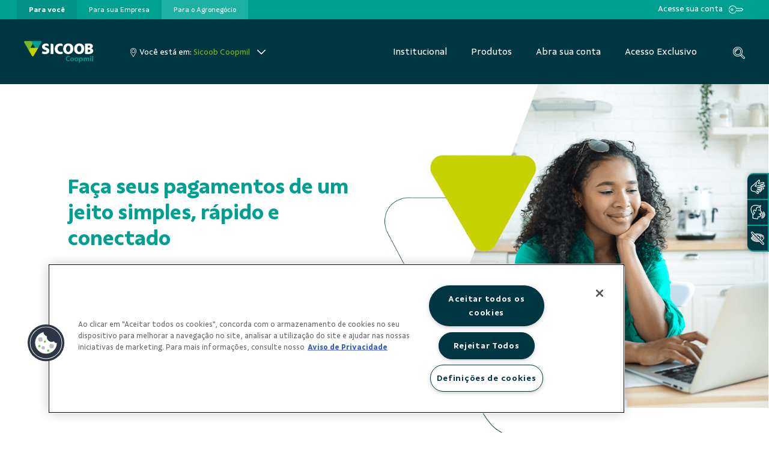

--- FILE ---
content_type: text/html;charset=UTF-8
request_url: https://www.sicoob.com.br/web/sicoobcoopmil/pagamentos
body_size: 99811
content:




































		<!DOCTYPE html>

































































<html class="ltr" dir="ltr" lang="pt-BR">

<head>

	<title>Pagamentos - Sicoob Coopmil - Sicoob</title>

	<meta content="initial-scale=1.0, width=device-width" name="viewport" />

<!-- FAVICON -->
<link rel="apple-touch-icon" sizes="57x57" href="https://www.sicoob.com.br/o/sicoob-theme/images/favicon/apple-icon-57x57.png">
<link rel="apple-touch-icon" sizes="60x60" href="https://www.sicoob.com.br/o/sicoob-theme/images/favicon/apple-icon-60x60.png">
<link rel="apple-touch-icon" sizes="72x72" href="https://www.sicoob.com.br/o/sicoob-theme/images/favicon/apple-icon-72x72.png">
<link rel="apple-touch-icon" sizes="76x76" href="https://www.sicoob.com.br/o/sicoob-theme/images/favicon/apple-icon-76x76.png">
<link rel="apple-touch-icon" sizes="114x114" href="https://www.sicoob.com.br/o/sicoob-theme/images/favicon/apple-icon-114x114.png">
<link rel="apple-touch-icon" sizes="120x120" href="https://www.sicoob.com.br/o/sicoob-theme/images/favicon/apple-icon-120x120.png">
<link rel="apple-touch-icon" sizes="144x144" href="https://www.sicoob.com.br/o/sicoob-theme/images/favicon/apple-icon-144x144.png">
<link rel="apple-touch-icon" sizes="152x152" href="https://www.sicoob.com.br/o/sicoob-theme/images/favicon/apple-icon-152x152.png">
<link rel="apple-touch-icon" sizes="180x180" href="https://www.sicoob.com.br/o/sicoob-theme/images/favicon/apple-icon-180x180.png">
<link rel="icon" type="image/png" sizes="192x192"  href="https://www.sicoob.com.br/o/sicoob-theme/images/favicon/android-icon-192x192.png">
<link rel="icon" type="image/png" sizes="32x32" href="https://www.sicoob.com.br/o/sicoob-theme/images/favicon/favicon-32x32.png">
<link rel="icon" type="image/png" sizes="96x96" href="https://www.sicoob.com.br/o/sicoob-theme/images/favicon/favicon-96x96.png">
<link rel="icon" type="image/png" sizes="16x16" href="https://www.sicoob.com.br/o/sicoob-theme/images/favicon/favicon-16x16.png">
<link rel="manifest" href="https://www.sicoob.com.br/o/sicoob-theme/images/favicon/manifest.json">
<link rel="mask-icon" href="https://www.sicoob.com.br/o/sicoob-theme/images/favicon/safari-pinned-tab.svg" color="#5bbad5">
<meta name="msapplication-TileColor" content="#ffffff">
<meta name="msapplication-TileImage" content="https://www.sicoob.com.br/o/sicoob-theme/images/favicon/ms-icon-144x144.png">
<meta name="msapplication-config" content="https://www.sicoob.com.br/o/sicoob-theme/images/favicon/browserconfig.xml">
<meta name="theme-color" content="#ffffff">





































<meta content="text/html; charset=UTF-8" http-equiv="content-type" />












<script data-senna-track="permanent" src="/combo?browserId=other&minifierType=js&languageId=pt_BR&b=7200&t=1768822318962&/o/frontend-js-jquery-web/jquery/jquery.js&/o/frontend-js-jquery-web/jquery/fm.js&/o/frontend-js-jquery-web/jquery/form.js" type="text/javascript"></script>


<link href="https://www.sicoob.com.br/o/sicoob-theme/images/favicon.ico" rel="icon" />





	<link data-senna-track="temporary" href="https://www.sicoob.com.br/web/sicoobcoopmil/pagamentos" rel="canonical" />

	

			

			<link data-senna-track="temporary" href="https://www.sicoob.com.br/zh/web/sicoobcoopmil/pagamentos" hreflang="zh-CN" rel="alternate" />

	

			

			<link data-senna-track="temporary" href="https://www.sicoob.com.br/es/web/sicoobcoopmil/pagamentos" hreflang="es-ES" rel="alternate" />

	

			

			<link data-senna-track="temporary" href="https://www.sicoob.com.br/sv/web/sicoobcoopmil/pagamentos" hreflang="sv-SE" rel="alternate" />

	

			

			<link data-senna-track="temporary" href="https://www.sicoob.com.br/ja/web/sicoobcoopmil/pagamentos" hreflang="ja-JP" rel="alternate" />

	

			

			<link data-senna-track="temporary" href="https://www.sicoob.com.br/nl/web/sicoobcoopmil/pagamentos" hreflang="nl-NL" rel="alternate" />

	

			

			<link data-senna-track="temporary" href="https://www.sicoob.com.br/hu/web/sicoobcoopmil/pagamentos" hreflang="hu-HU" rel="alternate" />

	

			

			<link data-senna-track="temporary" href="https://www.sicoob.com.br/ar/web/sicoobcoopmil/pagamentos" hreflang="ar-SA" rel="alternate" />

	

			
				<link data-senna-track="temporary" href="https://www.sicoob.com.br/web/sicoobcoopmil/pagamentos" hreflang="x-default" rel="alternate" />
			

			<link data-senna-track="temporary" href="https://www.sicoob.com.br/web/sicoobcoopmil/pagamentos" hreflang="pt-BR" rel="alternate" />

	

			

			<link data-senna-track="temporary" href="https://www.sicoob.com.br/de/web/sicoobcoopmil/pagamentos" hreflang="de-DE" rel="alternate" />

	

			

			<link data-senna-track="temporary" href="https://www.sicoob.com.br/ca/web/sicoobcoopmil/pagamentos" hreflang="ca-ES" rel="alternate" />

	

			

			<link data-senna-track="temporary" href="https://www.sicoob.com.br/fi/web/sicoobcoopmil/pagamentos" hreflang="fi-FI" rel="alternate" />

	

			

			<link data-senna-track="temporary" href="https://www.sicoob.com.br/fr/web/sicoobcoopmil/pagamentos" hreflang="fr-FR" rel="alternate" />

	

			

			<link data-senna-track="temporary" href="https://www.sicoob.com.br/en/web/sicoobcoopmil/pagamentos" hreflang="en-US" rel="alternate" />

	





<link class="lfr-css-file" data-senna-track="temporary" href="https://www.sicoob.com.br/o/sicoob-theme/css/clay.css?browserId=other&amp;themeId=sitesicoob_WAR_sicoobtheme&amp;minifierType=css&amp;languageId=pt_BR&amp;b=7200&amp;t=1768822336941" id="liferayAUICSS" rel="stylesheet" type="text/css" />



<link data-senna-track="temporary" href="/o/frontend-css-web/main.css?browserId=other&amp;themeId=sitesicoob_WAR_sicoobtheme&amp;minifierType=css&amp;languageId=pt_BR&amp;b=7200&amp;t=1559343715856" id="liferayPortalCSS" rel="stylesheet" type="text/css" />









	

	





	



	

		<link data-senna-track="temporary" href="/combo?browserId=other&amp;minifierType=&amp;themeId=sitesicoob_WAR_sicoobtheme&amp;languageId=pt_BR&amp;b=7200&amp;com_liferay_journal_content_web_portlet_JournalContentPortlet_INSTANCE_xCEmfOi6nIiA:%2Fcss%2Fmain.css&amp;com_liferay_product_navigation_product_menu_web_portlet_ProductMenuPortlet:%2Fcss%2Fmain.css&amp;com_liferay_product_navigation_user_personal_bar_web_portlet_ProductNavigationUserPersonalBarPortlet:%2Fcss%2Fmain.css&amp;t=1765509030000" id="3e86a540" rel="stylesheet" type="text/css" />

	







<script data-senna-track="temporary" type="text/javascript">
	// <![CDATA[
		var Liferay = Liferay || {};

		Liferay.Browser = {
			acceptsGzip: function() {
				return false;
			},

			

			getMajorVersion: function() {
				return 131.0;
			},

			getRevision: function() {
				return '537.36';
			},
			getVersion: function() {
				return '131.0';
			},

			

			isAir: function() {
				return false;
			},
			isChrome: function() {
				return true;
			},
			isEdge: function() {
				return false;
			},
			isFirefox: function() {
				return false;
			},
			isGecko: function() {
				return true;
			},
			isIe: function() {
				return false;
			},
			isIphone: function() {
				return false;
			},
			isLinux: function() {
				return false;
			},
			isMac: function() {
				return true;
			},
			isMobile: function() {
				return false;
			},
			isMozilla: function() {
				return false;
			},
			isOpera: function() {
				return false;
			},
			isRtf: function() {
				return true;
			},
			isSafari: function() {
				return true;
			},
			isSun: function() {
				return false;
			},
			isWebKit: function() {
				return true;
			},
			isWindows: function() {
				return false;
			}
		};

		Liferay.Data = Liferay.Data || {};

		Liferay.Data.ICONS_INLINE_SVG = true;

		Liferay.Data.NAV_SELECTOR = '#navigation';

		Liferay.Data.NAV_SELECTOR_MOBILE = '#navigationCollapse';

		Liferay.Data.isCustomizationView = function() {
			return false;
		};

		Liferay.Data.notices = [
			null

			

			
		];

		Liferay.PortletKeys = {
			DOCUMENT_LIBRARY: 'com_liferay_document_library_web_portlet_DLPortlet',
			DYNAMIC_DATA_MAPPING: 'com_liferay_dynamic_data_mapping_web_portlet_DDMPortlet',
			ITEM_SELECTOR: 'com_liferay_item_selector_web_portlet_ItemSelectorPortlet'
		};

		Liferay.PropsValues = {
			JAVASCRIPT_SINGLE_PAGE_APPLICATION_TIMEOUT: 0,
			NTLM_AUTH_ENABLED: false,
			UPLOAD_SERVLET_REQUEST_IMPL_MAX_SIZE: 26214400
		};

		Liferay.ThemeDisplay = {

			

			
				getLayoutId: function() {
					return '264';
				},

				

				getLayoutRelativeControlPanelURL: function() {
					return '/group/sicoobcoopmil/~/control_panel/manage';
				},

				getLayoutRelativeURL: function() {
					return '/web/sicoobcoopmil/pagamentos';
				},
				getLayoutURL: function() {
					return 'https://www.sicoob.com.br/web/sicoobcoopmil/pagamentos';
				},
				getParentLayoutId: function() {
					return '0';
				},
				isControlPanel: function() {
					return false;
				},
				isPrivateLayout: function() {
					return 'false';
				},
				isVirtualLayout: function() {
					return false;
				},
			

			getBCP47LanguageId: function() {
				return 'pt-BR';
			},
			getCanonicalURL: function() {

				

				return 'https://www.sicoob.com.br/web/sicoobcoopmil/pagamentos';
			},
			getCDNBaseURL: function() {
				return 'https://www.sicoob.com.br';
			},
			getCDNDynamicResourcesHost: function() {
				return '';
			},
			getCDNHost: function() {
				return '';
			},
			getCompanyGroupId: function() {
				return '20128';
			},
			getCompanyId: function() {
				return '20102';
			},
			getDefaultLanguageId: function() {
				return 'pt_BR';
			},
			getDoAsUserIdEncoded: function() {
				return '';
			},
			getLanguageId: function() {
				return 'pt_BR';
			},
			getParentGroupId: function() {
				return '25272901';
			},
			getPathContext: function() {
				return '';
			},
			getPathImage: function() {
				return '/image';
			},
			getPathJavaScript: function() {
				return '/o/frontend-js-web';
			},
			getPathMain: function() {
				return '/c';
			},
			getPathThemeImages: function() {
				return 'https://www.sicoob.com.br/o/sicoob-theme/images';
			},
			getPathThemeRoot: function() {
				return '/o/sicoob-theme';
			},
			getPlid: function() {
				return '75455';
			},
			getPortalURL: function() {
				return 'https://www.sicoob.com.br';
			},
			getScopeGroupId: function() {
				return '25272901';
			},
			getScopeGroupIdOrLiveGroupId: function() {
				return '25272901';
			},
			getSessionId: function() {
				return '';
			},
			getSiteAdminURL: function() {
				return 'https://www.sicoob.com.br/group/sicoobcoopmil/~/control_panel/manage?p_p_lifecycle=0&p_p_state=maximized&p_p_mode=view';
			},
			getSiteGroupId: function() {
				return '25272901';
			},
			getURLControlPanel: function() {
				return '/group/control_panel?refererPlid=75455';
			},
			getURLHome: function() {
				return 'https\x3a\x2f\x2fwww\x2esicoob\x2ecom\x2ebr\x2fweb\x2fguest';
			},
			getUserEmailAddress: function() {
				return '';
			},
			getUserId: function() {
				return '20106';
			},
			getUserName: function() {
				return '';
			},
			isAddSessionIdToURL: function() {
				return false;
			},
			isImpersonated: function() {
				return false;
			},
			isSignedIn: function() {
				return false;
			},
			isStateExclusive: function() {
				return false;
			},
			isStateMaximized: function() {
				return false;
			},
			isStatePopUp: function() {
				return false;
			}
		};

		var themeDisplay = Liferay.ThemeDisplay;

		Liferay.AUI = {

			

			getAvailableLangPath: function() {
				return 'available_languages.jsp?browserId=other&themeId=sitesicoob_WAR_sicoobtheme&colorSchemeId=para-voce&minifierType=js&languageId=pt_BR&b=7200&t=1768822283281';
			},
			getCombine: function() {
				return true;
			},
			getComboPath: function() {
				return '/combo/?browserId=other&minifierType=&languageId=pt_BR&b=7200&t=1559343714516&';
			},
			getDateFormat: function() {
				return '%d/%m/%Y';
			},
			getEditorCKEditorPath: function() {
				return '/o/frontend-editor-ckeditor-web';
			},
			getFilter: function() {
				var filter = 'raw';

				
					
						filter = 'min';
					
					

				return filter;
			},
			getFilterConfig: function() {
				var instance = this;

				var filterConfig = null;

				if (!instance.getCombine()) {
					filterConfig = {
						replaceStr: '.js' + instance.getStaticResourceURLParams(),
						searchExp: '\\.js$'
					};
				}

				return filterConfig;
			},
			getJavaScriptRootPath: function() {
				return '/o/frontend-js-web';
			},
			getLangPath: function() {
				return 'aui_lang.jsp?browserId=other&themeId=sitesicoob_WAR_sicoobtheme&colorSchemeId=para-voce&minifierType=js&languageId=pt_BR&b=7200&t=1559343714516';
			},
			getPortletRootPath: function() {
				return '/html/portlet';
			},
			getStaticResourceURLParams: function() {
				return '?browserId=other&minifierType=&languageId=pt_BR&b=7200&t=1559343714516';
			}
		};

		Liferay.authToken = 'fPZlieLT';

		

		Liferay.currentURL = '\x2fweb\x2fsicoobcoopmil\x2fpagamentos';
		Liferay.currentURLEncoded = '\x252Fweb\x252Fsicoobcoopmil\x252Fpagamentos';
	// ]]>
</script>

<script src="/o/js_loader_config?t=1768822318968" type="text/javascript"></script>
<script data-senna-track="permanent" src="https://www.sicoob.com.br/combo?browserId=other&minifierType=js&languageId=pt_BR&b=7200&t=1559343714516&/o/frontend-js-web/clay/popper.js&/o/frontend-js-web/clay/bootstrap.js&/o/frontend-js-web/loader/config.js&/o/frontend-js-web/loader/loader.js&/o/frontend-js-web/aui/aui/aui.js&/o/frontend-js-web/aui/aui-base-html5-shiv/aui-base-html5-shiv.js&/o/frontend-js-web/liferay/browser_selectors.js&/o/frontend-js-web/liferay/modules.js&/o/frontend-js-web/liferay/aui_sandbox.js&/o/frontend-js-web/clay/collapsible-search.js&/o/frontend-js-web/clay/side-navigation.js&/o/frontend-js-web/misc/svg4everybody.js&/o/frontend-js-web/aui/arraylist-add/arraylist-add.js&/o/frontend-js-web/aui/arraylist-filter/arraylist-filter.js&/o/frontend-js-web/aui/arraylist/arraylist.js&/o/frontend-js-web/aui/array-extras/array-extras.js&/o/frontend-js-web/aui/array-invoke/array-invoke.js&/o/frontend-js-web/aui/attribute-base/attribute-base.js&/o/frontend-js-web/aui/attribute-complex/attribute-complex.js&/o/frontend-js-web/aui/attribute-core/attribute-core.js&/o/frontend-js-web/aui/attribute-observable/attribute-observable.js&/o/frontend-js-web/aui/attribute-extras/attribute-extras.js&/o/frontend-js-web/aui/base-base/base-base.js&/o/frontend-js-web/aui/base-pluginhost/base-pluginhost.js&/o/frontend-js-web/aui/classnamemanager/classnamemanager.js&/o/frontend-js-web/aui/datatype-xml-format/datatype-xml-format.js&/o/frontend-js-web/aui/datatype-xml-parse/datatype-xml-parse.js&/o/frontend-js-web/aui/dom-base/dom-base.js&/o/frontend-js-web/aui/dom-core/dom-core.js&/o/frontend-js-web/aui/dom-screen/dom-screen.js&/o/frontend-js-web/aui/dom-style/dom-style.js&/o/frontend-js-web/aui/event-base/event-base.js&/o/frontend-js-web/aui/event-custom-base/event-custom-base.js&/o/frontend-js-web/aui/event-custom-complex/event-custom-complex.js&/o/frontend-js-web/aui/event-delegate/event-delegate.js&/o/frontend-js-web/aui/event-focus/event-focus.js&/o/frontend-js-web/aui/event-hover/event-hover.js&/o/frontend-js-web/aui/event-key/event-key.js" type = "text/javascript"></script>
<script data-senna-track="permanent" src="https://www.sicoob.com.br/combo?browserId=other&minifierType=js&languageId=pt_BR&b=7200&t=1559343714516&/o/frontend-js-web/aui/event-mouseenter/event-mouseenter.js&/o/frontend-js-web/aui/event-mousewheel/event-mousewheel.js&/o/frontend-js-web/aui/event-outside/event-outside.js&/o/frontend-js-web/aui/event-resize/event-resize.js&/o/frontend-js-web/aui/event-simulate/event-simulate.js&/o/frontend-js-web/aui/event-synthetic/event-synthetic.js&/o/frontend-js-web/aui/intl/intl.js&/o/frontend-js-web/aui/io-base/io-base.js&/o/frontend-js-web/aui/io-form/io-form.js&/o/frontend-js-web/aui/io-queue/io-queue.js&/o/frontend-js-web/aui/io-upload-iframe/io-upload-iframe.js&/o/frontend-js-web/aui/io-xdr/io-xdr.js&/o/frontend-js-web/aui/json-parse/json-parse.js&/o/frontend-js-web/aui/json-stringify/json-stringify.js&/o/frontend-js-web/aui/node-base/node-base.js&/o/frontend-js-web/aui/node-core/node-core.js&/o/frontend-js-web/aui/node-event-delegate/node-event-delegate.js&/o/frontend-js-web/aui/node-event-simulate/node-event-simulate.js&/o/frontend-js-web/aui/node-focusmanager/node-focusmanager.js&/o/frontend-js-web/aui/node-pluginhost/node-pluginhost.js&/o/frontend-js-web/aui/node-screen/node-screen.js&/o/frontend-js-web/aui/node-style/node-style.js&/o/frontend-js-web/aui/oop/oop.js&/o/frontend-js-web/aui/plugin/plugin.js&/o/frontend-js-web/aui/pluginhost-base/pluginhost-base.js&/o/frontend-js-web/aui/pluginhost-config/pluginhost-config.js&/o/frontend-js-web/aui/querystring-stringify-simple/querystring-stringify-simple.js&/o/frontend-js-web/aui/queue-promote/queue-promote.js&/o/frontend-js-web/aui/selector-css2/selector-css2.js&/o/frontend-js-web/aui/selector-css3/selector-css3.js&/o/frontend-js-web/aui/selector-native/selector-native.js&/o/frontend-js-web/aui/selector/selector.js&/o/frontend-js-web/aui/widget-base/widget-base.js&/o/frontend-js-web/aui/widget-htmlparser/widget-htmlparser.js&/o/frontend-js-web/aui/widget-skin/widget-skin.js&/o/frontend-js-web/aui/widget-uievents/widget-uievents.js" type = "text/javascript"></script>
<script data-senna-track="permanent" src="https://www.sicoob.com.br/combo?browserId=other&minifierType=js&languageId=pt_BR&b=7200&t=1559343714516&/o/frontend-js-web/aui/yui-throttle/yui-throttle.js&/o/frontend-js-web/aui/aui-base-core/aui-base-core.js&/o/frontend-js-web/aui/aui-base-lang/aui-base-lang.js&/o/frontend-js-web/aui/aui-classnamemanager/aui-classnamemanager.js&/o/frontend-js-web/aui/aui-component/aui-component.js&/o/frontend-js-web/aui/aui-debounce/aui-debounce.js&/o/frontend-js-web/aui/aui-delayed-task-deprecated/aui-delayed-task-deprecated.js&/o/frontend-js-web/aui/aui-event-base/aui-event-base.js&/o/frontend-js-web/aui/aui-event-input/aui-event-input.js&/o/frontend-js-web/aui/aui-form-validator/aui-form-validator.js&/o/frontend-js-web/aui/aui-node-base/aui-node-base.js&/o/frontend-js-web/aui/aui-node-html5/aui-node-html5.js&/o/frontend-js-web/aui/aui-selector/aui-selector.js&/o/frontend-js-web/aui/aui-timer/aui-timer.js&/o/frontend-js-web/liferay/dependency.js&/o/frontend-js-web/liferay/dom_task_runner.js&/o/frontend-js-web/liferay/events.js&/o/frontend-js-web/liferay/language.js&/o/frontend-js-web/liferay/lazy_load.js&/o/frontend-js-web/liferay/liferay.js&/o/frontend-js-web/liferay/util.js&/o/frontend-js-web/liferay/global.bundle.js&/o/frontend-js-web/liferay/portal.js&/o/frontend-js-web/liferay/portlet.js&/o/frontend-js-web/liferay/workflow.js&/o/frontend-js-web/liferay/form.js&/o/frontend-js-web/liferay/form_placeholders.js&/o/frontend-js-web/liferay/icon.js&/o/frontend-js-web/liferay/menu.js&/o/frontend-js-web/liferay/notice.js&/o/frontend-js-web/liferay/poller.js&/o/frontend-js-web/aui/async-queue/async-queue.js&/o/frontend-js-web/aui/base-build/base-build.js&/o/frontend-js-web/aui/cookie/cookie.js&/o/frontend-js-web/aui/event-touch/event-touch.js&/o/frontend-js-web/aui/overlay/overlay.js&/o/frontend-js-web/aui/querystring-stringify/querystring-stringify.js&/o/frontend-js-web/aui/widget-child/widget-child.js&/o/frontend-js-web/aui/widget-position-align/widget-position-align.js&/o/frontend-js-web/aui/widget-position-constrain/widget-position-constrain.js" type = "text/javascript"></script>
<script data-senna-track="permanent" src="https://www.sicoob.com.br/combo?browserId=other&minifierType=js&languageId=pt_BR&b=7200&t=1559343714516&/o/frontend-js-web/aui/widget-position/widget-position.js&/o/frontend-js-web/aui/widget-stack/widget-stack.js&/o/frontend-js-web/aui/widget-stdmod/widget-stdmod.js&/o/frontend-js-web/aui/aui-aria/aui-aria.js&/o/frontend-js-web/aui/aui-io-plugin-deprecated/aui-io-plugin-deprecated.js&/o/frontend-js-web/aui/aui-io-request/aui-io-request.js&/o/frontend-js-web/aui/aui-loading-mask-deprecated/aui-loading-mask-deprecated.js&/o/frontend-js-web/aui/aui-overlay-base-deprecated/aui-overlay-base-deprecated.js&/o/frontend-js-web/aui/aui-overlay-context-deprecated/aui-overlay-context-deprecated.js&/o/frontend-js-web/aui/aui-overlay-manager-deprecated/aui-overlay-manager-deprecated.js&/o/frontend-js-web/aui/aui-overlay-mask-deprecated/aui-overlay-mask-deprecated.js&/o/frontend-js-web/aui/aui-parse-content/aui-parse-content.js&/o/frontend-js-web/liferay/layout_exporter.js&/o/frontend-js-web/liferay/session.js&/o/frontend-js-web/liferay/deprecated.js" type = "text/javascript"></script>




	

	<script data-senna-track="temporary" src="/o/js_bundle_config?t=1768822336941" type="text/javascript"></script>


<script data-senna-track="temporary" type="text/javascript">
	// <![CDATA[
		
			
				
		

		

		
	// ]]>
</script>









	
		

			

			
		
		



	
		

			

			
		
	












	

	





	



	















<link class="lfr-css-file" data-senna-track="temporary" href="https://www.sicoob.com.br/o/sicoob-theme/css/main.css?browserId=other&amp;themeId=sitesicoob_WAR_sicoobtheme&amp;minifierType=css&amp;languageId=pt_BR&amp;b=7200&amp;t=1768822336941" id="liferayThemeCSS" rel="stylesheet" type="text/css" />




	<style data-senna-track="temporary" type="text/css">
		@import url('/documents/20128/190187180/sicoob-styles.css');

.row {
    margin-right: 0!important;
    margin-left: 0!important;
}
@media (max-width: 690px) {
  .sicoob_layout_2_columns .list-news .news {
  font-size: 20pt !important;
  }
}	
body a:focus-visible{
outline: 0;
outline-color: var(--turq)!important;
}
button:focus {
    outline: 1px auto var(--turq)!important;
}

footer .navbar-nav{flex-direction:column!important;}

body #content, #content {
    padding: 0 !important;
}
.produtos-boxes {text-align: center;}
.produtos-boxes br {display: none !important;}
.produtos-boxes .asset-full-content .component-title {text-align: left;}
.produtos-boxes .asset-abstract:first-child {margin-top:10px;}
.produtos-boxes .asset-abstract {
    width: 380px;
   padding: 30px 20px 10px 20px;
    box-shadow: 0 0 5px 0 rgba(0, 0, 0, 0.2);  display: inline-block;   height: 180px;
    margin-right: 20px;

}
.para-voce .produtos-boxes .asset-abstract {border-bottom: 8px solid #00a091; }
.para-voce .produtos-boxes .asset-abstract:hover {border-bottom: 8px solid #1bb8a9;}

.para-empresa .produtos-boxes .asset-abstract {border-bottom: 8px solid #004857; }
.para-empresa .produtos-boxes .asset-abstract:hover {border-bottom: 8px solid #146171;}

.para-campo .produtos-boxes .asset-abstract {border-bottom: 8px solid #7db61c; }
.para-campo .produtos-boxes .asset-abstract:hover {border-bottom: 8px solid #9dd143;}

.produtos-boxes  .asset-title {font-size: 17px !important;}
.produtos-boxes .asset-summary {margin-top: 20px !important;
    font-size: 10pt;}
.box-cartoes {padding: 40px 0; }
.para-empresa .box-cartoes.bandeiras {width: 990px; margin: 0 auto;}
.box-cartoes div {
    width: 30%;
min-height: 280px;
    margin: 0 3% 40px 0 ;
    float: left;
    text-align: center;
    padding: 25px 25px 35px 25px;
    }
.para-empresa .box-cartoes.bandeiras div {
    width: 44%;}
.box-cartoes div img {width:60%; margin-bottom: 50px;}
.box-cartoes div p {margin-bottom: 40px;}
.box-cartoes div a {padding: 10px 40px;
    border-radius: 5px;
    color: #fff;
white-space: nowrap;
}
.btn.btn-link:focus {color: #fff !important;}
.para-voce .box-cartoes div a {background: #00a091;}
.para-empresa .box-cartoes div a {background: #004857;}
.para-campo .box-cartoes div a {background: #7db61c;}

.para-voce .box-cartoes div a:hover {background: #1bb8a9;}
.para-empresa .box-cartoes div a:hover {background: #146171;}
.para-campo .box-cartoes div a:hover {background: #9dd143;}

.para-voce .box-cartoes div {border-top: 1px solid #00a091;
    border-left: 1px solid #00a091;
    border-right: 1px solid #00a091;
    border-bottom: 8px solid #00a091;
 }

.para-empresa .box-cartoes div{border-top: 1px solid #004857;
    border-left: 1px solid #004857;
    border-right: 1px solid #004857;
    border-bottom: 8px solid #004857;
}

.para-campo .box-cartoes div {border-top: 1px solid #7db61c;
    border-left: 1px solid #7db61c;
    border-right: 1px solid #7db61c;
    border-bottom: 8px solid #7db61c;
}

.para-voce .box-cartoes div:hover {border-top: 1px solid #1bb8a9;
    border-left: 1px solid #1bb8a9;
    border-right: 1px solid #1bb8a9;
    border-bottom: 8px solid #1bb8a9;
}

.para-empresa .box-cartoes div:hover {border-top: 1px solid #146171;
    border-left: 1px solid #146171;
    border-right: 1px solid #146171;
    border-bottom: 8px solid #146171;}

.para-campo .box-cartoes div:hover {border-top: 1px solid #9dd143;
    border-left: 1px solid #9dd143;
    border-right: 1px solid #9dd143;
    border-bottom: 8px solid #9dd143;}

.credicenm .produto-bndes-agro, .credicenm .cartoes-pj-bndes, .credicenm .produto-bndes, .agrorural .sem-produto, .advocacia .sem-produto-advocacia, .unicentro-brasileira  .sem-produto, .crediserv .sem-produto-crediserv, .maxicredito .sem-produto-maxicredito, .usagro .sem-produto-usagro, .coopmil .sem-produto-coopmil, .coopjustica .sem-produto-coopjustica, .servidores .sem-produto-servidores, .cofal .sem-produto-cofal, .credibam .sem-produto-credibam,  .jus-mp  .sem-produto-jus-mp, .creditabil .sem-produto-creditabil, .crediguacu  .sem-produto-crediguacu, .ufvcredi .sem-produto-ufvcredi,  .cooperplan .sem-produto-cooperplan, .crediembrapa .sem-produto-crediembrapa, .credfaz  .sem-produto-credfaz, .empresarialdf .sem-produto-empresarialdf, .credicom .sem-produto-credicom, .credicor-sp .sem-produto-credicor-sp, .dfmil .sem-produto-dfmil, .credjus .sem-produto-credjus, .legislativo .sem-produto-legislativo, .coopjus .sem-produto-coopjus, .credinter  .sem-produto-credinter {display:none !important;}

.add-comment {display:none !important;}
.noticias-veja-mais a {z-index: 1000 !important;}


@media (max-width: 990px)
{
.box-cartoes {text-align:center;}
.box-cartoes div {
    width: 70%;
    margin: 0 auto 40px auto;
    float:none;
}
}

.botoes-sicoobcard button, .botoes-sicoobcard a {
background: #fff !important;
color: #00A091 !important;
}

.botoes-sicoobcard h4 {
color: #fff !important;
}

.tabs-semtitulo  .portlet-header h2 {
display: none !important;
}

.para-voce .tabs-semtitulo .nav-item .active {
background-color: #00a091 !important;
color: #fff !important;
}

.para-empresa .tabs-semtitulo .nav-item .active {
background-color: #004857 !important;
color: #fff !important;
}

.para-voce .tabs-semtitulo .nav-link {
color: #00a091 !important;
}

.para-empresa .tabs-semtitulo .nav-link {
color: #004857!important;
}
.para-empresa .banner-tela-inicial p{
color: #004857;
}

.tabs-semtitulo .nav {
border-bottom: 1px solid #c3c3c3 !important;
}

.banner-sicoobcard p {color: #fff !important;}

.accordion {margin-bottom: 50px;}
.accordion .card {box-shadow: 0 1px 3px -1px rgba(0,0,0,0.0) !important;  margin-bottom: 0 !important;     border: 1px solid rgba(0,0,0,.125);}
.accordion .card .card-header {
    padding: 0 !important;
    margin-bottom: 0;
    background-color: rgba(0,0,0,.03);
    border-bottom: 1px solid rgba(0,0,0,.125);
    background: #00a091;
}
.accordion .card .card-header:hover {background:#0fafa0 !important;}

.accordion .card .card-header button {padding: .75rem 1.25rem;}
.accordion .card .card-header h5, .accordion .card .card-header button {width: 100%  !important;
    text-align: left  !important; border:none !important; color: #fff;
    font-weight: bold;}
.accordion .card .card-header h5:hover, .accordion .card .card-header button:hover {text-decoration: none; color:#fff;}
.accordion .card .card-header h5 {color:#fff !important;}
.box-acesso-rapido  .d-block {
    width: 210px !important;
    padding: 18px !important;
    box-shadow: 0 0 5px 0 rgba(0, 0, 0, 0.2) !important; height: 190px;}
.box-acesso-rapido  .d-block h6 {font-size: 22px;}

header .bottom .logo img {
  height: auto;
  max-width: 300px;
  max-height: 37px;
}

@media (min-width: 992px) and (max-width: 1280px) {
  header .bottom .logo img {
    max-width: 150px;
  }
}

.video-sicoob {
  position: relative;
  background-color: black;
  height: 75vh;
  min-height: 25rem;
  width: 100%;
  overflow: hidden;
}

.video-sicoob video {
  position: absolute;
  top: 50%;
  left: 50%;
  min-width: 100%;
  min-height: 100%;
  width: auto;
  height: auto;
  z-index: 0;
  -ms-transform: translateX(-50%) translateY(-50%);
  -moz-transform: translateX(-50%) translateY(-50%);
  -webkit-transform: translateX(-50%) translateY(-50%);
  transform: translateX(-50%) translateY(-50%);
}

.video-sicoob .container {
  position: relative;
  z-index: 2;
}

.video-sicoob .overlay {
  position: absolute;
  top: 0;
  left: 0;
  height: 100%;
  width: 100%;
  background-color: black;
  opacity: 0.5;
  z-index: 1;
}
.portlet-journal-content.portlet-barebone .portlet .portlet-header {z-index: 2 !important;}
.video-sicoob h1, .internal-page h2 {text-shadow: 1px 1px 0px rgba(0, 0, 0, 0.3)!important;}

.para-empresa .bottom .navbar-site .nav-item:last-child {display:none !important}
.credirama.para-empresa .bottom .navbar-site .nav-item:last-child, .empresasrj.para-empresa .bottom .navbar-site .nav-item:last-child, .unicentro-brasileira.para-empresa .bottom .navbar-site .nav-item:last-child, .credsaopaulo.para-empresa .bottom .navbar-site .nav-item:last-child, .grande-abc.para-empresa .bottom .navbar-site .nav-item:last-child, .crediminas.para-empresa .bottom .navbar-site .nav-item:last-child, .credija.para-empresa .bottom .navbar-site .nav-item:last-child, .sicoobcentralrio.para-empresa .bottom .navbar-site .nav-item:last-child, .unimaismetropolitana.para-empresa .bottom .navbar-site .nav-item:last-child, .coopmil.para-empresa .bottom .navbar-site .nav-item:last-child, .coopemata.para-empresa .bottom .navbar-site .nav-item:last-child {display: block  !important;}

.banner-tela-inicial h4 {font-size: 2rem;}
.banner-tela-inicial .btn, .banner-tela-inicial p {font-size: 1.0rem;}

.banner-tela-inicial .vertical-align {max-width: 400px !important;}

.col-md-12 {padding-right: 0 !important;  padding-left: 0 !important;}
.banner-carousel .row {margin-right: 0px !important; margin-left: 0px !important;}
.my-5 {text-align: left !important;}
.menu-principal-site .navbar-site .dropdown .nav-link {pointer-events: none;}

.estilo-faq {background-color: #efefef; padding-top: 3%; padding-bottom: 2%;}
.barra-pesq input { -webkit-box-shadow: 7px 9px 39px -10px rgba(0,0,0,0.3); -moz-box-shadow: 7px 9px 39px -10px rgba(0,0,0,0.3); box-shadow: 7px 9px 39px -10px rgba(0,0,0,0.3);}

.flex-box .autofit-col h2.portlet-title-text {font-size: 40px; margin-bottom: 40px;}
.para-voce .flex-box .autofit-col h2.portlet-title-text {color: #00a091 !important;}
.para-empresa .flex-box .autofit-col h2.portlet-title-text, .para-empresa .flex-box a.asset-title.d-inline { color: #004857 !important;}
.list-news .news .list-category span {background-color: rgba(0, 54, 65, 0.5); color: #fff; border-color: #fff !important;}
.crediminas header .bottom .main-menu .portlet-navigation li.dropdown.open ul {
    max-height: fit-content;}

@media (max-width: 992px){
.main-menu li.dropdown.open ul.child-menu.dropdown-menu {max-height: fit-content!important;}
.para-empresa .box-cartoes {width: 100%;}

.para-agronegocio .banner-carousel .carousel .carousel-caption .vertical-align.right{
left:0!important;
right:0!important;
margin:0 auto!important;
}
}
@media (max-width: 990px)
{
.banner-tela-inicial .vertical-align {max-width: 100% !important; top: 85% !important; text-align: center;
}
.para-empresa .banner-tela-inicial h4, .para-empresa .banner-tela-inicial p{
color: #FFF;
}
}
@media (max-width: 762px)
{
.banner-tela-inicial .vertical-align { top: 80% !important;}
.banner-tela-inicial  .container {max-width: 80% !important;}

}

@media (max-width: 690px)
{
.banner-tela-inicial  .container {max-width: 60%;}
.banner-tela-inicial .vertical-align {top: 75% !important;}
}
@media (max-width: 615px) {
.banner-tela-inicial  .container {max-width: 63%;}
.banner-tela-inicial .vertical-align {top: 70% !important;}
}
@media (max-width: 550px){
.banner-tela-inicial .container { max-width: 80%;}
.banner-tela-inicial .vertical-align {top: 68% !important;}
.banner-tela-inicial h4 {font-size: 1.5rem;}
footer .col-xs-6 { max-width: 100%; padding-bottom: 30px;}
}
@media (max-width: 430px){
.banner-tela-inicial .vertical-align {
    top: 60% !important;
}
.banner-tela-inicial .container {
    max-width: 85% !important;
}
}
@media (max-width: 340px){
.banner-tela-inicial .vertical-align {top: 55% !important;}
}

/*CSS para ocultar o nome do publicador e o status do documento no portlet de documentos e mídias na página de relatórios*/
.main-content-body ul .card-body .card-subtitle.text-truncate {
    display: none;
}
.main-content-body ul .card-body .card-detail {
    display: none;
}

/* The Modal (background) */
#alerta {
  display: none; /* Hidden by default */
  position: fixed; /* Stay in place */
  z-index: 3000; /* Sit on top */
  left: 0;
  top: 0;
  width: 100%; /* Full width */
  height: 100%; /* Full height */
  overflow: auto; /* Enable scroll if needed */
  background-color: rgb(0,0,0); /* Fallback color */
  background-color: rgba(0,0,0,0.4); /* Black w/ opacity */
}

/* Modal Content/Box */
#alerta .modal-content {
  background-color: #fefefe;
  margin: 5% auto; /* 15% from the top and centered */
  padding: 20px;
  border: 1px solid #888;
  width: 40%; /* Could be more or less, depending on screen size */
}

#alerta .modal-content img {width:100%;}

#alerta .modal-header {text-align:right; width:100%;}
#alerta .close {
  color: #aaa;
  float: right;
  font-size: 28px;
  font-weight: bold;
}

.show {display:block !important;}

#alerta .modal-header {
    height: 3rem !important;}

#alerta .modal-header .close {
right: 20px;
    position: absolute;}

#alerta .close:hover,
#alerta .close:focus {
  color: black;
  text-decoration: none;
  cursor: pointer;
}
.list-news .hour {display:none !important;}

.tamanho-icone-personalizado {width: 80px; height: 80px; text-decoration: none; border-bottom: none; position: relative; background-repeat: no-repeat;}
		.destaques {background:  #00ae9d; width: 100%; padding: 20px; min-height: 300px;}
		.content-destaques {width: 630px; margin: 40px auto;}
		.content-destaques .content-link-destaques {margin-left: 25px; margin-right: 25px;   float: left; text-align: center;}
		.content-destaques .content-link-destaques a {text-decoration: none;}
		.content-destaques p {color:#fff !important; margin-top: 30px !important;}
		.content-destaques .icones {width: 130px; height: 130px; background: #fff; border-radius: 50%; position: relative;}
		.content-destaques a:hover .icones {background: #00ae9d;}
		.content-destaques .icones div {width: 80px; height: 80px; top: 25px; left: 25px; position: absolute;}
		.content-destaques .icones .app-sicoobcard {left: 36px !important;}

		.diferenciais {background-image:url("data:image/svg+xml, %3Csvg  xmlns='http://www.w3.org/2000/svg' viewBox='0 0 111.25 100.86'%3E%3Ctitle%3ESem tiÌtulo-2%3C/title%3E%3Cpath d='M327.37, 355.17l0, 0A9.82, 9.82, 0, 0, 0, 331.69, 345a10, 10, 0, 0, 0-9.9-8H287.18c1.19-3.85, 2.42-8, 3.27-12.15a20.43, 20.43, 0, 0, 0, .24-7.51, 32.16, 32.16, 0, 0, 0-3.83-10.76, 20, 20, 0, 0, 0-4.62-5.72, 7.49, 7.49, 0, 0, 0-4.82-2h-6a2.93, 2.93, 0, 0, 0-1.14.21, 2.77, 2.77, 0, 0, 0-1.72, 2.75v17.84a1.26, 1.26, 0, 0, 1-.14.62l-7.17, 14.19-4, 9.12v-2.44a3.3, 3.3, 0, 0, 0-.21-1.21, 2.8, 2.8, 0, 0, 0-2.75-1.74H223.38a2.83, 2.83, 0, 0, 0-2.08, 1, 2.77, 2.77, 0, 0, 0-.64, 2.2c.23, 1.81, 5.61, 44.89, 5.78, 46.25l1.09, 8.7c0, .1, 0, .2, 0, .3a9.41, 9.41, 0, 0, 0, .16, 1, 2.79, 2.79, 0, 0, 0, 3, 2.06h23.66a2.79, 2.79, 0, 0, 0, 2.93-2.9c0-.63, 0-1.25, 0-1.88h2.18v0a7.51, 7.51, 0, 0, 0, 7.34, 4.76H312a13.22, 13.22, 0, 0, 0, 2.24-.2, 9.85, 9.85, 0, 0, 0, 6.43-4.38, 9.67, 9.67, 0, 0, 0, 1.33-7.53, 10.47, 10.47, 0, 0, 0-1.22-2.9h0a10, 10, 0, 0, 0, 5.93-6.62, 9.76, 9.76, 0, 0, 0-1.73-8.58h0l0, 0a9.82, 9.82, 0, 0, 0, 4.34-6.67, 9.7, 9.7, 0, 0, 0-1.94-7.59Zm-4.95-3.9a17.43, 17.43, 0, 0, 1-1.77, 0c-.41, 0-.83, 0-1.24, 0a2.64, 2.64, 0, 0, 0-2.42, 1.55, 2.6, 2.6, 0, 0, 0, .33, 2.88, 2.67, 2.67, 0, 0, 0, 2.11, 1, 4.49, 4.49, 0, 0, 1, 4.44, 3.64, 4.24, 4.24, 0, 0, 1-.9, 3.51, 4.32, 4.32, 0, 0, 1-3.29, 1.66H317a2.74, 2.74, 0, 0, 0-.61, 5.39, 3.56, 3.56, 0, 0, 0, .84.1, 3.45, 3.45, 0, 0, 1, .57, 0, 4.41, 4.41, 0, 0, 1-.83, 8.76h-4.63a2.7, 2.7, 0, 0, 0-2.77, 2.23, 2.66, 2.66, 0, 0, 0, .55, 2.21, 2.76, 2.76, 0, 0, 0, 2.1, 1, 4.58, 4.58, 0, 0, 1, 3.41, 1.51, 4.39, 4.39, 0, 0, 1, 1.08, 3.42, 4.49, 4.49, 0, 0, 1-3.63, 3.82, 5.54, 5.54, 0, 0, 1-1, .07H283c-5.3, 0-10.78, 0-16.17, 0a2.35, 2.35, 0, 0, 1-1.72-.65, 2.06, 2.06, 0, 0, 1-.62-1.49, 2.67, 2.67, 0, 0, 0-2.79-2.62h-4.41s0, 0, 0-.06c0-13.82, 0-28.11, 0-40v0l1.18, 0a2.69, 2.69, 0, 0, 0, 2.27-1.72c1.94-3.85, 3.88-7.41, 5.82-11.25l1-2q3.07-6.1, 6.17-12.21a3.6, 3.6, 0, 0, 0, .39-1.64v-6.41q0-4.83, 0-9.66v-.07h.07c1.13, 0, 2.05, 0, 2.9, 0a2, 2, 0, 0, 1, 1.35.45, 12.78, 12.78, 0, 0, 1, 2.74, 3, 25.15, 25.15, 0, 0, 1, 4, 10.07, 16.42, 16.42, 0, 0, 1-.24, 6.2c-1, 4.48-2.3, 8.9-3.48, 12.63l-.18.57c-.14.44-.28.89-.45, 1.33a2.83, 2.83, 0, 0, 0, .23, 2.66, 3, 3, 0, 0, 0, 2.58, 1.23c3.59, 0, 38.07, 0, 38.08, 0a4.35, 4.35, 0, 0, 1, 4, 2.29, 4.24, 4.24, 0, 0, 1, .07, 4.09A4.35, 4.35, 0, 0, 1, 322.42, 351.27Zm-70.69, 42.84v.11H233c-.05, 0-.13-.08-.13-.08s-6.31-48.9-6.52-50.45h25.41v30Q251.72, 383.92, 251.73, 394.11Z' transform='translate(-220.63 -298.85)' style='fill: %23003d44'/%3E%3C/svg%3E%0A")}
		.content-destaques .content-link-destaques a:hover .diferenciais {background-image:url("data:image/svg+xml, %3Csvg  xmlns='http://www.w3.org/2000/svg' viewBox='0 0 111.25 100.86'%3E%3Ctitle%3ESem tiÌtulo-2%3C/title%3E%3Cpolygon points='4.09 50.98 32.96 50.98 32.96 98.62 9.35 98.2 4.09 50.98' style='fill: %234a4898'/%3E%3Cpath d='M249.21, 494h8l15.1-30.21V442.54s8.28, 6.49, 9.1, 12.5-5.53, 29.88-5.53, 29.88H315s5.69.33, 2.6, 7.15L314.49, 495l-1.94.33s2.76, 3.57, 2.43, 6.65-3.73, 5-3.73, 5l-.49, 2.27a7.21, 7.21, 0, 0, 1, 2.44, 6.82c-1, 5.2-5.53, 5-5.53, 5l-1.62, 2.92s2.11, 3.74, 1.95, 6-3.09, 4.55-5.69, 5.84-43.84, 1-43.84, 1l-4.23-4.55-4.7.33Z' transform='translate(-214.63 -438.85)' style='fill: %23bed137'/%3E%3Cpath d='M321.37, 495.17l0, 0A9.82, 9.82, 0, 0, 0, 325.69, 485a10, 10, 0, 0, 0-9.9-8H281.18c1.19-3.85, 2.42-8, 3.27-12.15a20.43, 20.43, 0, 0, 0, .24-7.51, 32.16, 32.16, 0, 0, 0-3.83-10.76, 20, 20, 0, 0, 0-4.62-5.72, 7.49, 7.49, 0, 0, 0-4.82-2h-6a2.93, 2.93, 0, 0, 0-1.14.21, 2.77, 2.77, 0, 0, 0-1.72, 2.75v17.84a1.26, 1.26, 0, 0, 1-.14.62l-7.17, 14.19-4, 9.12v-2.44a3.3, 3.3, 0, 0, 0-.21-1.21, 2.8, 2.8, 0, 0, 0-2.75-1.74H217.38a2.83, 2.83, 0, 0, 0-2.08, 1, 2.77, 2.77, 0, 0, 0-.64, 2.2c.23, 1.81, 5.61, 44.89, 5.78, 46.25l1.09, 8.7c0, .1, 0, .2, 0, .3a9.41, 9.41, 0, 0, 0, .16, 1, 2.79, 2.79, 0, 0, 0, 3, 2.06h23.66a2.79, 2.79, 0, 0, 0, 2.93-2.9c0-.63, 0-1.25, 0-1.88h2.18v0a7.51, 7.51, 0, 0, 0, 7.34, 4.76H306a13.22, 13.22, 0, 0, 0, 2.24-.2, 9.85, 9.85, 0, 0, 0, 6.43-4.38, 9.67, 9.67, 0, 0, 0, 1.33-7.53, 10.47, 10.47, 0, 0, 0-1.22-2.9h0a10, 10, 0, 0, 0, 5.93-6.62, 9.76, 9.76, 0, 0, 0-1.73-8.58h0l0, 0a9.82, 9.82, 0, 0, 0, 4.34-6.67, 9.7, 9.7, 0, 0, 0-1.94-7.59Zm-4.95-3.9a17.43, 17.43, 0, 0, 1-1.77, 0c-.41, 0-.83, 0-1.24, 0a2.64, 2.64, 0, 0, 0-2.42, 1.55, 2.6, 2.6, 0, 0, 0, .33, 2.88, 2.67, 2.67, 0, 0, 0, 2.11, 1, 4.49, 4.49, 0, 0, 1, 4.44, 3.64, 4.24, 4.24, 0, 0, 1-.9, 3.51, 4.32, 4.32, 0, 0, 1-3.29, 1.66H311a2.74, 2.74, 0, 0, 0-.61, 5.39, 3.56, 3.56, 0, 0, 0, .84.1, 3.45, 3.45, 0, 0, 1, .57, 0, 4.41, 4.41, 0, 0, 1-.83, 8.76h-4.63a2.7, 2.7, 0, 0, 0-2.77, 2.23, 2.66, 2.66, 0, 0, 0, .55, 2.21, 2.76, 2.76, 0, 0, 0, 2.1, 1, 4.58, 4.58, 0, 0, 1, 3.41, 1.51, 4.39, 4.39, 0, 0, 1, 1.08, 3.42, 4.49, 4.49, 0, 0, 1-3.63, 3.82, 5.54, 5.54, 0, 0, 1-1, .07H277c-5.3, 0-10.78, 0-16.17, 0a2.35, 2.35, 0, 0, 1-1.72-.65, 2.06, 2.06, 0, 0, 1-.62-1.49, 2.67, 2.67, 0, 0, 0-2.79-2.62h-4.41s0, 0, 0-.06c0-13.82, 0-28.11, 0-40v0l1.18, 0a2.69, 2.69, 0, 0, 0, 2.27-1.72c1.94-3.85, 3.88-7.41, 5.82-11.25l1-2q3.07-6.1, 6.17-12.21a3.6, 3.6, 0, 0, 0, .39-1.64v-6.41q0-4.83, 0-9.66v-.07h.07c1.13, 0, 2.05, 0, 2.9, 0a2, 2, 0, 0, 1, 1.35.45, 12.78, 12.78, 0, 0, 1, 2.74, 3, 25.15, 25.15, 0, 0, 1, 4, 10.07, 16.42, 16.42, 0, 0, 1-.24, 6.2c-1, 4.48-2.3, 8.9-3.48, 12.63l-.18.57c-.14.44-.28.89-.45, 1.33a2.83, 2.83, 0, 0, 0, .23, 2.66, 3, 3, 0, 0, 0, 2.58, 1.23c3.59, 0, 38.07, 0, 38.08, 0a4.35, 4.35, 0, 0, 1, 4, 2.29, 4.24, 4.24, 0, 0, 1, .07, 4.09A4.35, 4.35, 0, 0, 1, 316.42, 491.27Zm-70.69, 42.84v.11H227c-.05, 0-.13-.08-.13-.08s-6.31-48.9-6.52-50.45h25.41v30Q245.72, 523.92, 245.73, 534.11Z' transform='translate(-214.63 -438.85)' style='fill: %23003d44'/%3E%3C/svg%3E%0A")}
		.recompensas {background-image:url("data:image/svg+xml, %3Csvg  xmlns='http://www.w3.org/2000/svg' viewBox='0 0 111.16 106'%3E%3Ctitle%3ESem tiÌtulo-2%3C/title%3E%3Cpath d='M225.48, 439.11a2.81, 2.81, 0, 0, 1-1.64-.53, 2.78, 2.78, 0, 0, 1-1.1-2.72l6-34.89-25.36-24.71a2.78, 2.78, 0, 0, 1, 1.54-4.74l35-5.1, 15.66-31.76a2.77, 2.77, 0, 0, 1, 2.49-1.55h0a2.76, 2.76, 0, 0, 1, 2.49, 1.55l15.68, 31.75, 35, 5.08a2.77, 2.77, 0, 0, 1, 1.54, 4.74L287.49, 401l6, 34.89a2.78, 2.78, 0, 0, 1-4, 2.94l-31.34-16.47-31.34, 16.48A2.71, 2.71, 0, 0, 1, 225.48, 439.11Zm-14.21-62.9L233.64, 398a2.81, 2.81, 0, 0, 1, .8, 2.46l-5.27, 30.79, 27.64-14.54a2.76, 2.76, 0, 0, 1, 2.59, 0l27.65, 14.52-5.29-30.78a2.75, 2.75, 0, 0, 1, .8-2.46l22.36-21.81L274, 371.7a2.79, 2.79, 0, 0, 1-2.1-1.52l-13.83-28-13.81, 28a2.81, 2.81, 0, 0, 1-2.1, 1.52Z' transform='translate(-202.51 -333.11)' style='fill: %23003d44'/%3E%3C/svg%3E%0A")}
		.content-destaques .content-link-destaques a:hover .recompensas {background-image:url("data:image/svg+xml, %3Csvg  xmlns='http://www.w3.org/2000/svg' viewBox='0 0 111.16 106'%3E%3Ctitle%3ESem tiÌtulo-2%3C/title%3E%3Cpolygon points='32.71 94.81 37.27 62.49 12.44 39.96 39.11 35.36 51.31 10.85 66.15 42.12 98.48 47.06 74.69 70.22 78.72 90.14 60.06 80.42 32.71 94.81' style='fill: %23bed137'/%3E%3Cpath d='M98.48, 531.11a2.81, 2.81, 0, 0, 1-1.64-.53, 2.78, 2.78, 0, 0, 1-1.1-2.72l6-34.89L76.35, 468.26a2.78, 2.78, 0, 0, 1, 1.54-4.74l35-5.1, 15.66-31.76a2.77, 2.77, 0, 0, 1, 2.49-1.55h0a2.76, 2.76, 0, 0, 1, 2.49, 1.55l15.68, 31.75, 35, 5.08a2.77, 2.77, 0, 0, 1, 1.54, 4.74L160.49, 493l6, 34.89a2.78, 2.78, 0, 0, 1-4, 2.94l-31.34-16.47L99.77, 530.79A2.71, 2.71, 0, 0, 1, 98.48, 531.11Zm-14.21-62.9L106.64, 490a2.81, 2.81, 0, 0, 1, .8, 2.46l-5.27, 30.79, 27.64-14.54a2.76, 2.76, 0, 0, 1, 2.59, 0l27.65, 14.52-5.29-30.78a2.75, 2.75, 0, 0, 1, .8-2.46l22.36-21.81L147, 463.7a2.79, 2.79, 0, 0, 1-2.1-1.52l-13.83-28-13.81, 28a2.81, 2.81, 0, 0, 1-2.1, 1.52Z' transform='translate(-75.51 -425.11)' style='fill: %23003d44'/%3E%3C/svg%3E%0A")}
		.app-sicoobcard {background-image:url("data:image/svg+xml, %3Csvg  xmlns='http://www.w3.org/2000/svg' viewBox='0 0 77.86 111.16'%3E%3Ctitle%3ESem tiÌtulo-1 %5BRecuperado%5D%3C/title%3E%3Cpath d='M310.72, 329.61H247a7.08, 7.08, 0, 0, 0-7.07, 7.07v97a7.08, 7.08, 0, 0, 0, 7.07, 7.07h63.72a7.08, 7.08, 0, 0, 0, 7.07-7.07v-97A7.08, 7.08, 0, 0, 0, 310.72, 329.61Zm1.51, 104.09a1.53, 1.53, 0, 0, 1-1.51, 1.51H247a1.53, 1.53, 0, 0, 1-1.51-1.51v-97a1.53, 1.53, 0, 0, 1, 1.51-1.51h63.72a1.53, 1.53, 0, 0, 1, 1.51, 1.51Z' transform='translate(-239.93 -329.61)' style='fill: %23003d44'/%3E%3Cpath d='M299.6, 346.28H258.14a7.08, 7.08, 0, 0, 0-7.07, 7.07v58.19a7.08, 7.08, 0, 0, 0, 7.07, 7.07H299.6a7.08, 7.08, 0, 0, 0, 7.07-7.07V353.35A7.08, 7.08, 0, 0, 0, 299.6, 346.28Zm1.51, 65.26a1.53, 1.53, 0, 0, 1-1.51, 1.51H258.14a1.53, 1.53, 0, 0, 1-1.51-1.51V353.35a1.53, 1.53, 0, 0, 1, 1.51-1.51H299.6a1.53, 1.53, 0, 0, 1, 1.51, 1.51Z' transform='translate(-239.93 -329.61)' style='fill: %23003d44'/%3E%3Cpath d='M270.41, 343.52h16.71a2.78, 2.78, 0, 0, 0, 0-5.56H270.41a2.78, 2.78, 0, 0, 0, 0, 5.56Z' transform='translate(-239.93 -329.61)' style='fill: %23003d44'/%3E%3Cpath d='M278.76, 421.33a5.56, 5.56, 0, 1, 0, 5.6, 5.56A5.58, 5.58, 0, 0, 0, 278.76, 421.33Z' transform='translate(-239.93 -329.61)' style='fill: %23003d44'/%3E%3C/svg%3E%0A")}
		.content-destaques .content-link-destaques a:hover .app-sicoobcard {background-image:url("data:image/svg+xml, %3Csvg  xmlns='http://www.w3.org/2000/svg' viewBox='0 0 77.86 111.16'%3E%3Ctitle%3ESem tiÌtulo-2%3C/title%3E%3Crect x='3.12' y='3.59' width='71.47' height='103.41' style='fill: %2379ba49'/%3E%3Crect x='14.47' y='20.97' width='47.96' height='64.49' style='fill: %23fff'/%3E%3Crect x='21.11' y='20.92' width='41.9' height='64.55' style='fill: %2300ae9d'/%3E%3Cpath d='M249.62, 591.89a2.78, 2.78, 0, 1, 0, 0-5.55H244V578h-5.55v8.38h-5.59a2.78, 2.78, 0, 0, 0-2.78, 2.77v8.37a2.79, 2.79, 0, 0, 0, 2.78, 2.78h14v2.8h-14a2.78, 2.78, 0, 0, 0, 0, 5.56h5.61V617H244v-8.37h5.59a2.78, 2.78, 0, 0, 0, 2.78-2.78v-8.36a2.78, 2.78, 0, 0, 0-2.78-2.78h-14v-2.81Z' transform='translate(-202.34 -544.7)' style='fill: %23003d44'/%3E%3Cpath d='M273.13, 544.7H209.41a7.08, 7.08, 0, 0, 0-7.07, 7.07v97a7.08, 7.08, 0, 0, 0, 7.07, 7.07h63.72a7.08, 7.08, 0, 0, 0, 7.07-7.07v-97A7.08, 7.08, 0, 0, 0, 273.13, 544.7Zm1.51, 104.09a1.53, 1.53, 0, 0, 1-1.51, 1.51H209.41a1.53, 1.53, 0, 0, 1-1.51-1.51v-97a1.53, 1.53, 0, 0, 1, 1.51-1.51h63.72a1.53, 1.53, 0, 0, 1, 1.51, 1.51Z' transform='translate(-202.34 -544.7)' style='fill: %23003d44'/%3E%3Cpath d='M262, 561.37H220.55a7.07, 7.07, 0, 0, 0-7.06, 7.07v58.19a7.07, 7.07, 0, 0, 0, 7.06, 7.07H262a7.08, 7.08, 0, 0, 0, 7.07-7.07V568.44A7.08, 7.08, 0, 0, 0, 262, 561.37Zm1.51, 65.26a1.53, 1.53, 0, 0, 1-1.51, 1.51H220.55a1.53, 1.53, 0, 0, 1-1.5-1.51V568.44a1.53, 1.53, 0, 0, 1, 1.5-1.51H262a1.53, 1.53, 0, 0, 1, 1.51, 1.51Z' transform='translate(-202.34 -544.7)' style='fill: %23003d44'/%3E%3Cpath d='M232.82, 558.61h16.71a2.78, 2.78, 0, 0, 0, 0-5.56H232.82a2.78, 2.78, 0, 0, 0, 0, 5.56Z' transform='translate(-202.34 -544.7)' style='fill: %23003d44'/%3E%3Cpath d='M241.17, 636.42a5.56, 5.56, 0, 1, 0, 5.6, 5.56A5.58, 5.58, 0, 0, 0, 241.17, 636.42Z' transform='translate(-202.34 -544.7)' style='fill: %23003d44'/%3E%3C/svg%3E%0A")}

.resgate-pontos { background-image: url("data:image/svg+xml,%3Csvg id='Camada_1' data-name='Camada 1' xmlns='http://www.w3.org/2000/svg' viewBox='0 0 248.85 311.06'%3E%3Ctitle%3ESem título-1%3C/title%3E%3Cg%3E%3Cpath d='M1077.08,695.75H843.78a7.79,7.79,0,0,1-7.73-8.67l23.33-202.19a7.79,7.79,0,0,1,7.73-6.89h186.64a7.77,7.77,0,0,1,7.72,6.89l23.33,202.19a7.79,7.79,0,0,1-7.72,8.67ZM852.51,680.19h215.84l-21.53-186.64H874Z' transform='translate(-836 -384.68)' style='fill: %2300353e'/%3E%3Cpath d='M960.21,589.31c-34.42,0-62.42-25.57-62.42-57h15.55c0,22.86,21,41.45,46.87,41.45s46.88-18.59,46.88-41.45h15.55C1022.64,563.74,994.64,589.31,960.21,589.31Z' transform='translate(-836 -384.68)' style='fill: %2300353e'/%3E%3Ccircle cx='69.99' cy='147.63' r='10.56' style='fill: %2300353e'/%3E%3Ccircle cx='178.86' cy='147.63' r='10.56' style='fill: %2300353e'/%3E%3Cpath d='M936.07,493.52H873.89a7.78,7.78,0,0,1-7.78-7.78V423.57a7.78,7.78,0,0,1,7.78-7.78h62.18a7.77,7.77,0,0,1,7.77,7.78v62.17A7.77,7.77,0,0,1,936.07,493.52ZM881.66,478h46.63V431.34H881.66Z' transform='translate(-836 -384.68)' style='fill: %2300353e'/%3E%3Cpath d='M1045,493.52H936.07V478h101.12V400.24H928.32v23.33H912.77V392.46a7.78,7.78,0,0,1,7.78-7.78H1045a7.78,7.78,0,0,1,7.78,7.78v93.28A7.78,7.78,0,0,1,1045,493.52Z' transform='translate(-836 -384.68)' style='fill: %2300353e'/%3E%3Cpath d='M1045,493.52H982.76a7.78,7.78,0,0,1-7.78-7.78V436.79a7.77,7.77,0,0,1,7.78-7.77H1045a7.77,7.77,0,0,1,7.78,7.77v48.95A7.78,7.78,0,0,1,1045,493.52ZM990.53,478h46.66v-33.4H990.53Z' transform='translate(-836 -384.68)' style='fill: %2300353e'/%3E%3C/g%3E%3C/svg%3E");}
.content-destaques .content-link-destaques a:hover .resgate-pontos{
background-image: url("data:image/svg+xml,%3Csvg id='Layer_1' data-name='Layer 1' xmlns='http://www.w3.org/2000/svg' viewBox='0 0 248.85 311.06'%3E%3Cdefs%3E%3Cstyle%3E.cls-1%7Bfill:%237ab929;%7D.cls-2%7Bfill:%23fff;%7D.cls-3%7Bfill:%2300a295;%7D.cls-4%7Bfill:%23c8d400;%7D.cls-5%7Bfill:%234c3c90;%7D.cls-6%7Bfill:%2300353e;%7D%3C/style%3E%3C/defs%3E%3Ctitle%3EUntitled-1%3C/title%3E%3Cpolygon class='cls-1' points='36.47 122.56 212.4 122.59 232.35 295.51 16.5 295.51 36.47 122.56'/%3E%3Cpath class='cls-2' d='M196.61,176.89c-6.41,17.52-24.23,29.38-46.1,29.38S110,188.46,104.08,177.33C96.61,183,98.2,184.14,98.2,192c0,18,23.33,25.65,52.1,25.65s52.1-7.64,52.1-25.65C202.4,184.29,203.82,182.48,196.61,176.89Z' transform='translate(-26.08 -22.47)'/%3E%3Crect class='cls-3' x='45.66' y='59.89' width='46.63' height='33.4'/%3E%3Crect class='cls-4' x='92.32' y='27.62' width='108.87' height='65.67'/%3E%3Crect class='cls-2' x='154.53' y='59.89' width='46.66' height='10.09'/%3E%3Crect class='cls-5' x='154.53' y='69.97' width='46.66' height='23.31'/%3E%3Cpath class='cls-6' d='M267.15,333.53H33.85a7.77,7.77,0,0,1-7.72-8.67L49.46,122.67a7.77,7.77,0,0,1,7.72-6.88H243.82a7.77,7.77,0,0,1,7.72,6.88l23.33,202.19a7.77,7.77,0,0,1-7.72,8.67ZM42.58,318H258.42L236.89,131.34H64.11Z' transform='translate(-26.08 -22.47)'/%3E%3Cpath class='cls-6' d='M150.29,227.1c-34.43,0-62.43-25.57-62.43-57h15.55c0,22.86,21,41.46,46.88,41.46s46.87-18.6,46.87-41.46h15.55C212.71,201.53,184.71,227.1,150.29,227.1Z' transform='translate(-26.08 -22.47)'/%3E%3Ccircle class='cls-6' cx='69.99' cy='147.63' r='10.56'/%3E%3Ccircle class='cls-6' cx='178.86' cy='147.63' r='10.56'/%3E%3Cpath class='cls-6' d='M126.14,131.31H64a7.78,7.78,0,0,1-7.78-7.78V61.35A7.77,7.77,0,0,1,64,53.58h62.18a7.77,7.77,0,0,1,7.77,7.77v62.18A7.77,7.77,0,0,1,126.14,131.31ZM71.73,115.75h46.63V69.13H71.73Z' transform='translate(-26.08 -22.47)'/%3E%3Cpath class='cls-6' d='M235,131.31H126.14V115.75H227.27V38H118.39V61.35H102.84V30.25a7.78,7.78,0,0,1,7.78-7.78H235a7.78,7.78,0,0,1,7.78,7.78v93.28A7.78,7.78,0,0,1,235,131.31Z' transform='translate(-26.08 -22.47)'/%3E%3Cpath class='cls-6' d='M235,131.31H172.83a7.78,7.78,0,0,1-7.78-7.78V74.58a7.78,7.78,0,0,1,7.78-7.78H235a7.78,7.78,0,0,1,7.78,7.78v49A7.78,7.78,0,0,1,235,131.31Zm-54.43-15.56h46.66V82.35H180.61Z' transform='translate(-26.08 -22.47)'/%3E%3C/svg%3E");
}
			.margin-diferenciais{margin-left: 15px;}
			.margin-recompensas {margin-left: 24px;}
.content-destaques .icones .resgate-pontos {
    left: 34px;}

		@media (max-width: 850px){
			.content-destaques {width: 300px; min-height:1015px;}

.content-destaques .content-link-destaques {margin-left: 80px; margin-right: 50px;}

			.content-destaques .content-link-destaques {padding-bottom: 40px;}
			.margin-diferenciais {margin-left: 0;}
			.margin-diferenciais-texto p {margin-left: -10px;}
			.margin-recompensas {margin-left: 0;}
			.margin-recompensas-texto p {margin-left: -26px;}


		}
@media (max-width: 950px){
#alerta .modal-content {
  width: 90%; }
}

.whatsapp.wpp {
  position: fixed;
  bottom: 20px;
  right: 20px;
  z-index: 100;
  transition: all .3s ease-in-out;
}

.whatsapp.wpp img {
  width: 70px;
  height: auto;
}

.whatsapp.wpp:hover {
  transform: scale(0.95, 0.95);
}

.wpp .btn:focus {
  transform: scale(0.9, 0.9);
  box-shadow: none !important;
}

    .popover-header{
        text-align:center;
    }
    .popover-body a{
        display: block;
    }

.icon-telegram{
background-image:url(/documents/20128/0/icon-telegram.svg/c734469c-c535-7b18-7e91-9908f4fab788?t=1650893583861);
    background-repeat: no-repeat;
    background-size: cover;
    display: inline-block!important;
    margin-bottom: -3px;
    height: 16px;
    width: 16px;
}

.lexicon-icon-info-circle-open, [title="Informações"], [data-title="Informações"] {
display:none!important;
}

@media (max-width:767px){
  .list-news .item-one{
padding:0px;
}
}

/* - Hotfix youtube icon - */
.fa-youtube-play:before { content: "\f167"; }
	</style>





	<style data-senna-track="temporary" type="text/css">

		

			

		

			

		

			

		

			

		

			

				

					

#p_p_id_com_liferay_site_navigation_menu_web_portlet_SiteNavigationMenuPortlet_INSTANCE_redessociais_ .portlet-content {

}




				

			

		

			

		

			

		

			

				

					

#p_p_id_com_liferay_journal_content_web_portlet_JournalContentPortlet_INSTANCE_siteselect_ .portlet-content {

}




				

			

		

			

		

			

				

					

#p_p_id_com_liferay_site_navigation_menu_web_portlet_SiteNavigationMenuPortlet_INSTANCE_linksuteis3_ .portlet-content {

}




				

			

		

			

		

			

				

					

#p_p_id_com_liferay_site_navigation_menu_web_portlet_SiteNavigationMenuPortlet_INSTANCE_linksuteis2_ .portlet-content {

}




				

			

		

			

				

					

#p_p_id_com_liferay_site_navigation_menu_web_portlet_SiteNavigationMenuPortlet_INSTANCE_linksuteis1_ .portlet-content {

}




				

			

		

			

		

			

				

					

#p_p_id_com_liferay_journal_content_web_portlet_JournalContentPortlet_INSTANCE_useraccess_ .portlet-content {

}
form#form_ib {
  text-align:right;
  float:right;
}
form#form_ib input{
    background:#fff
}



				

			

		

			

				

					

#p_p_id_com_liferay_site_navigation_menu_web_portlet_SiteNavigationMenuPortlet_INSTANCE_portlet_com_liferay_site_navigation_menu_web_portlet_SiteNavigationMenuPortlet_INSTANCE_aZJk4l8eCmT2_ .portlet-content {

}




				

			

		

			

		

			

		

	</style>


<script type="text/javascript">
// <![CDATA[
Liferay.Loader.require('frontend-js-spa-web@3.0.9/liferay/init.es', function(frontendJsSpaWeb309LiferayInitEs) {
(function(){
var frontendJsSpaWebLiferayInitEs = frontendJsSpaWeb309LiferayInitEs;
(function() {var $ = AUI.$;var _ = AUI._;

Liferay.SPA = Liferay.SPA || {};
Liferay.SPA.cacheExpirationTime = -1;
Liferay.SPA.clearScreensCache = false;
Liferay.SPA.debugEnabled = false;
Liferay.SPA.excludedPaths = ["/documents","/image"];
Liferay.SPA.loginRedirect = '';
Liferay.SPA.navigationExceptionSelectors = ':not([target="_blank"]):not([data-senna-off]):not([data-resource-href]):not([data-cke-saved-href]):not([data-cke-saved-href])';
Liferay.SPA.requestTimeout = 0;
Liferay.SPA.userNotification = {
	message: 'Parece que isso está demorando mais do que o esperado.',
	timeout: 30000,
	title: 'Oops'
};

frontendJsSpaWebLiferayInitEs.default.init(
	function(app) {
		app.setPortletsBlacklist({"com_liferay_site_navigation_directory_web_portlet_SitesDirectoryPortlet":true,"com_liferay_nested_portlets_web_portlet_NestedPortletsPortlet":true,"com_liferay_login_web_portlet_LoginPortlet":true,"com_liferay_login_web_portlet_FastLoginPortlet":true});
		app.setValidStatusCodes([221,490,494,499,491,492,493,495,220]);
	}
);})();})();
});
// ]]>
</script><link data-senna-track="permanent" href="https://www.sicoob.com.br/combo?browserId=other&minifierType=css&languageId=pt_BR&b=7200&t=1559343709260&/o/change-tracking-change-lists-indicator-theme-contributor/change_tracking_change_lists_indicator.css" rel="stylesheet" type = "text/css" />




















<script data-senna-track="temporary" type="text/javascript">
	if (window.Analytics) {
		window._com_liferay_document_library_analytics_isViewFileEntry = false;
	}
</script>







<script type="text/javascript">
// <![CDATA[
Liferay.on(
	'ddmFieldBlur', function(event) {
		if (window.Analytics) {
			Analytics.send(
				'fieldBlurred',
				'Form',
				{
					fieldName: event.fieldName,
					focusDuration: event.focusDuration,
					formId: event.formId,
					page: event.page - 1
				}
			);
		}
	}
);

Liferay.on(
	'ddmFieldFocus', function(event) {
		if (window.Analytics) {
			Analytics.send(
				'fieldFocused',
				'Form',
				{
					fieldName: event.fieldName,
					formId: event.formId,
					page: event.page - 1
				}
			);
		}
	}
);

Liferay.on(
	'ddmFormPageShow', function(event) {
		if (window.Analytics) {
			Analytics.send(
				'pageViewed',
				'Form',
				{
					formId: event.formId,
					page: event.page,
					title: event.title
				}
			);
		}
	}
);

Liferay.on(
	'ddmFormSubmit', function(event) {
		if (window.Analytics) {
			Analytics.send(
				'formSubmitted',
				'Form',
				{
					formId: event.formId
				}
			);
		}
	}
);

Liferay.on(
	'ddmFormView', function(event) {
		if (window.Analytics) {
			Analytics.send(
				'formViewed',
				'Form',
				{
					formId: event.formId,
					title: event.title
				}
			);
		}
	}
);
// ]]>
</script>








<!-- COMPARTILHAR EM REDES SOCIAIS - SEO -->
<meta property="og:locale" content="pt_BR" />
<meta property="og:type" content="website" />
<meta property="og:title" content="Pagamentos - Sicoob Coopmil - Sicoob" />
<meta property="og:url" content="https://www.sicoob.com.br/web/sicoobcoopmil/pagamentos" />
<meta property="og:site_name" content="Sicoob" />


<meta name="twitter:card" content="summary" />

  <meta name="twitter:creator" content="@SICOOB_oficial" />
  <meta name="twitter:site" content="@SICOOB_oficial" />

<meta name="twitter:url" content="https://www.sicoob.com.br/web/sicoobcoopmil/pagamentos" />
<meta name="twitter:title" content="Pagamentos - Sicoob Coopmil - Sicoob" />
	<link href="https://www.sicoob.com.br/o/sicoob-theme/css/fonts/sicoob-family.css" rel="stylesheet">
	
	<script src="https://www.sicoob.com.br/o/sicoob-theme/js/jquery.cookie.js"></script>

<script>
    var cooperativa = 'undefined';
    //TODO: ver a questão do ambiente com relação as sub-páginas de cada perfil de cooperativa, caso o usuário navegue por URL, fazer a validação da mudança
    // de estado do layout para ser aplicado ao perfil referente a url de navegação.

    var included = ['-voce', '-empresa', '-campo', '-agronegocio']
        .find((s) => window.location.pathname.includes(s))

    if ((location.href.includes('/web/sicoob/')
        && location.href.endsWith('/web/sicoob/'))
        || (location.href.includes('/web/sicoob')
            && location.href.endsWith('/web/sicoob'))) {

        // se passar na validação significa q o href do document agora é a cooperativa dele.
        if (cooperativa && cooperativa !== 'undefined' && cooperativa !== 'sicoob') {
            $.cookie("SHOW_ALERT", "true", { path: "/" });
            document.location.href = '/web/' + cooperativa;
        } else {
            var strSearch = included ? included : '-voce';
            window.setTimeout(function () {
                resetStateProfileMenu('para' + strSearch);
            }, 350);
        }
    }
    else {
        if (location.href.includes('/web/') && (!cooperativa || (!location.href.includes('/' + cooperativa)))) {
            // lógica para controle de estado do layout aplicado referente ao menu de navegação: para-voce, para-empresa, para-campo
            if ((location.href.endsWith(window.location.pathname.split('/')[2])
                || location.href.endsWith(window.location.pathname.split('/')[2] + '/'))) {
                window.setTimeout(function () {
                    resetStateProfileMenu('para-voce');
                }, 350);

            } else if (location.href.includes(included)) {
                window.setTimeout(function () {
                    resetStateProfileMenu('para' + included);
                }, 350);
            }
        }
    }

    function resetStateProfileMenu(currView) {
        let splittedValues = document.querySelector('#currView').classList.value.split(' ');
        let toRemove = splittedValues.filter(x => x.includes('para-'));
        toRemove.forEach(r => document.querySelector('#currView').classList.remove(r));
        $.cookie("CURRENT_VIEW", currView, { path: "/", expires: 365 });
        document.querySelector('#currView').classList.add($.cookie("CURRENT_VIEW"));
        CURRENT_VIEW_REF = 'para-voce';
    }
</script>
		<script defer id="rybena-script" type="text/javascript" src="https://cdn.rybena.com.br/dom/master/latest/rybena.js?positionPlayer=left"></script>

</head>

	<body id="currView" class=" controls-visible para-voce yui3-skin-sam signed-out public-page site undefined">















































	<nav class="quick-access-nav" id="avuh_quickAccessNav">
		<h1 class="hide-accessible">Navegação</h1>

		<ul>
			
				<li><a href="#main-content">Pular para o Conteúdo</a></li>
			

			

		</ul>
	</nav>

















































































		<div id="wrapper">
				<header>
						<a data-redirect="false" href="https://www.sicoob.com.br/c/portal/login?p_l_id=75455" id="sign-in" rel="nofollow">Entrar</a>


<div class="top">
	<div class="container">
		<div class="row">
			<div class="views-user">








































	

	<div class="portlet-boundary portlet-boundary_com_liferay_site_navigation_menu_web_portlet_SiteNavigationMenuPortlet_  portlet-static portlet-static-end portlet-barebone portlet-navigation " id="p_p_id_com_liferay_site_navigation_menu_web_portlet_SiteNavigationMenuPortlet_">
		<span id="p_com_liferay_site_navigation_menu_web_portlet_SiteNavigationMenuPortlet"></span>




	

	
		
			






































	
		
<section class="portlet" id="portlet_com_liferay_site_navigation_menu_web_portlet_SiteNavigationMenuPortlet">


	<div class="portlet-content">



		
			<div class=" portlet-content-container">
				


	<div class="portlet-body">



	
		
			
				
					



















































	

				

				
					
						


	

		






















	

		

		
			
				
		<div id="navbar_com_liferay_site_navigation_menu_web_portlet_SiteNavigationMenuPortlet">
			<ul aria-label=" site-pages" class="navbar-blank navbar-nav navbar-site"
			role="menubar">





					<li class="lfr-nav-item nav-item" id="11ayout_com_liferay_site_navigation_menu_web_portlet_SiteNavigationMenuPortlet_25273178"
						role="presentation" onClick="toggleCookie('Para você')">
						<a aria-labelledby="layout_com_liferay_site_navigation_menu_web_portlet_SiteNavigationMenuPortlet_25273178"
							 class="nav-link text-truncate" href='https://www.sicoob.com.br/web/sicoobcoopmil/para-voce'
							 role="menuitem">
							<span class="text-truncate">
								 Para você
								
							</span>
						</a>

					</li>




					<li class="lfr-nav-item nav-item" id="11ayout_com_liferay_site_navigation_menu_web_portlet_SiteNavigationMenuPortlet_25273206"
						role="presentation" onClick="toggleCookie('Para sua Empresa')">
						<a aria-labelledby="layout_com_liferay_site_navigation_menu_web_portlet_SiteNavigationMenuPortlet_25273206"
							 class="nav-link text-truncate" href='https://www.sicoob.com.br/web/sicoobcoopmil/para-empresa'
							 role="menuitem">
							<span class="text-truncate">
								 Para sua Empresa
								
							</span>
						</a>

					</li>




					<li class="lfr-nav-item nav-item" id="11ayout_com_liferay_site_navigation_menu_web_portlet_SiteNavigationMenuPortlet_25273234"
						role="presentation" onClick="toggleCookie('Para o Agronegócio')">
						<a aria-labelledby="layout_com_liferay_site_navigation_menu_web_portlet_SiteNavigationMenuPortlet_25273234"
							 class="nav-link text-truncate" href='https://www.sicoob.com.br/web/sicoobcoopmil/para-agronegocio'
							 role="menuitem">
							<span class="text-truncate">
								 Para o Agronegócio
								
							</span>
						</a>

					</li>
			</ul>
		</div>

<script type="text/javascript">
// <![CDATA[
AUI().use('liferay-navigation-interaction', function(A) {(function() {var $ = AUI.$;var _ = AUI._;			var navigation = A.one('#navbar_com_liferay_site_navigation_menu_web_portlet_SiteNavigationMenuPortlet');

			Liferay.Data.NAV_INTERACTION_LIST_SELECTOR = '.navbar-site';
			Liferay.Data.NAV_LIST_SELECTOR = '.navbar-site';

			if (navigation) {
			navigation.plug(Liferay.NavigationInteraction);
			}
})();});
// ]]>
</script>
<script>
	if($.cookie) {
		var CURRENT_VIEW_REF = $.cookie("CURRENT_VIEW");
		checkCookies();
	} else {
		console.log('Jquery Lib Cookie is not ready!')
	}

	function checkCookies() {

		if (CURRENT_VIEW_REF && CURRENT_VIEW_REF !== 'undefined' && $.cookie('COOPERATIVA_SESSION')) {
			const cooperativa = $.cookie('COOPERATIVA_SESSION').toLowerCase();
			//TODO: setar no selectbox.

			if (location.href.endsWith('/web/sicoob/') || location.href.endsWith("/" + cooperativa)) {
				const href = document.location.href + (document.location.href.endsWith('/') ? '' : '/') + CURRENT_VIEW_REF.toLowerCase();
				document.location.href = href;
				CURRENT_VIEW_REF = '';
			}
		}
	}


	function toggleCookie(name) {
		name = name.toLowerCase();

		if ((name.toLowerCase().indexOf("voce") !== -1) || (name.toLowerCase().indexOf("você") !== -1)) {
			$.cookie("CURRENT_VIEW", "para-voce", { path: "/", expires: 365 });
			CURRENT_VIEW_REF = 'para-voce';
		}
		else if (name.indexOf("empresa") !== -1) {
			$.cookie("CURRENT_VIEW", "para-empresa", { path: "/", expires: 365 });
			CURRENT_VIEW_REF = 'para-empresa';
		}
		else if((name.indexOf("agronegocio") !== -1) || (name.indexOf("agronegócio") !== -1)) {
			$.cookie("CURRENT_VIEW", "para-agronegocio", { path: "/", expires: 365 });
			CURRENT_VIEW_REF = 'para-agronegocio';	
		}
		else if(name.indexOf("campo") !== -1) {
			$.cookie("CURRENT_VIEW", "para-campo", { path: "/", expires: 365 });
			CURRENT_VIEW_REF = 'para-campo';
		}
	}

</script>
			
			
	
	

	
	
					
				
			
		
	
	


	</div>

			</div>
		
	</div>
</section>
	

		
		







	</div>




			</div>

			<div class="access-wrapper col">








































	

	<div class="portlet-boundary portlet-boundary_com_liferay_journal_content_web_portlet_JournalContentPortlet_  portlet-static portlet-static-end portlet-barebone portlet-journal-content " id="p_p_id_com_liferay_journal_content_web_portlet_JournalContentPortlet_INSTANCE_useraccess_">
		<span id="p_com_liferay_journal_content_web_portlet_JournalContentPortlet_INSTANCE_useraccess"></span>




	

	
		
			






































	
		
<section class="portlet" id="portlet_com_liferay_journal_content_web_portlet_JournalContentPortlet_INSTANCE_useraccess">


	<div class="portlet-content">


			<div class="autofit-float autofit-row portlet-header">


					<div class="autofit-col autofit-col-end">
						<div class="autofit-section">
							<div class="visible-interaction">
	
		

		

		

		
	
</div>
						</div>
					</div>
			</div>

		
			<div class=" portlet-content-container">
				


	<div class="portlet-body">



	
		
			
				
					



















































	

				

				
					
						


	

		
































	
		
			
				
					
						<div class="">
							

















<div class="journal-content-article " data-analytics-asset-id="1252301" data-analytics-asset-title="ConteudoDeAcessoIB" data-analytics-asset-type="web-content">
	

	
<style>

  .ib-container a {
    color: var(--branco);
    font-size: 14px;
    transition: opacity 0.3;
  }

  .ib-container a:hover {
    text-decoration: none;
    opacity: 0.8;
  }

  .ib-container a svg {
    color: var(--branco);
    height: 28px;
    margin: 2px 0;
    padding: 2px;
    text-align: center;
    width: 30px;
  }

</style>

<div class="ib-container float-right">
  <a href="https://www.sicoob.com.br/sicoobnet"
    id="ib-link" 
    title="Clique para acessar o Internet Banking"
    data-action="Internet Banking"
    target="_blank">
     
    <span class="mr-1">Acesse sua conta</span>
    <svg width="23" height="23" viewBox="0 0 23 23" fill="none" xmlns="http://www.w3.org/2000/svg">
      <path d="M22.8618 11.1094L20.9597 9.17508C20.8629 9.07836 20.7662 9.04612 20.6373 9.04612H12.3517C12.0293 8.24014 11.5458 7.53087 10.9332 6.91832C8.41853 4.37141 4.35637 4.37141 1.87393 6.85384C-0.608499 9.33628 -0.640739 13.4307 1.87393 15.9454C4.38861 18.46 8.45077 18.46 10.9332 15.9454C11.707 15.1716 12.255 14.2044 12.5452 13.1728H13.3189L14.5118 14.3334C14.7052 14.5268 14.9631 14.5268 15.1566 14.3334L16.1237 13.3662L17.0909 14.3334C17.2844 14.5268 17.5423 14.5268 17.7357 14.3334L18.7029 13.3662L19.6701 14.3334C19.8635 14.5268 20.1214 14.5268 20.3149 14.3334L22.894 11.7542C23.0552 11.593 23.023 11.2706 22.8618 11.1094ZM19.9602 13.3662L18.9931 12.399C18.7996 12.2056 18.5417 12.2056 18.3483 12.399L17.3811 13.3662L16.4139 12.399C16.2205 12.2056 15.9626 12.2056 15.7691 12.399L14.8019 13.3662L13.8348 12.399C13.738 12.3023 13.6413 12.2701 13.5124 12.2701L12.1583 12.3023C11.9326 12.3023 11.7714 12.4635 11.707 12.6569C11.4813 13.6564 10.9654 14.5913 10.2239 15.3328C8.09614 17.4606 4.61428 17.4606 2.48648 15.3328C0.358683 13.205 0.358683 9.69091 2.48648 7.59535C4.61428 5.49979 8.09614 5.46755 10.2239 7.59535C10.8042 8.17566 11.2556 8.88493 11.5458 9.69091C11.578 9.88435 11.7714 10.0133 11.9649 9.98106L20.4116 10.0133L21.9268 11.4318C21.8946 11.4318 19.9925 13.334 19.9602 13.3662Z" fill="white"/>
      <path d="M6.41969 10.11C5.71042 9.40076 4.5498 9.36852 3.8083 10.11C3.06679 10.8515 3.09903 12.0121 3.8083 12.7214C4.51756 13.4307 5.67818 13.4629 6.41969 12.7214C7.16119 11.9799 7.12896 10.8515 6.41969 10.11ZM4.48532 12.0444C4.13069 11.6898 4.13069 11.0772 4.45309 10.7548C4.80772 10.4002 5.38803 10.4002 5.74266 10.787C6.09729 11.1417 6.09729 11.7542 5.7749 12.0766C5.42027 12.4313 4.83996 12.4313 4.48532 12.0444Z" fill="white"/>
    </svg>
  </a>
</div>

<script>
  document.addEventListener('DOMContentLoaded', function() {
    const link = document.getElementById('ib-link');
    let bloqueado = false;
    const originalTitle = link.getAttribute('title');

    link.addEventListener('click', function(e) {
      if (bloqueado) {
        e.preventDefault();
        e.stopPropagation();
        return false;
      }
      
      // Bloqueia o link
      bloqueado = true;
      link.classList.add('bloqueado');
      
      // Atualiza o título do link
      link.setAttribute('title', 'Aguarde... link bloqueado temporariamente');
      
      // Desbloqueia após 3 segundos
      setTimeout(() => {
        bloqueado = false;
        link.classList.remove('bloqueado');
        link.setAttribute('title', originalTitle);
      }, 3000);
      
      // Primeiro clique segue normalmente
    });
  });
  
    var urlHasReCaptcha = 'segunda-via-de-boleto-old-nao-usado-mais';
    
    function checkRecaptcha(e) {
        if(urlHasReCaptcha && window.location.href.includes(urlHasReCaptcha)) {
          if(grecaptcha.getResponse() != '') {
            onSubmit(grecaptcha.getResponse())
          } else {
            e.preventDefault();
            alert('Favor selecionar a caixa de verificação "Não sou um robô"');
          }
        }
    }

  /*Pesquisa cooperativa*/
  AUI().ready(function(A){
    changeInputFromCoopResearch();
    setTimeout(function(){
        if ( AUI().one('.pesq-coop') != null ) {
            AUI().one('.pesq-coop')._node.style.display = 'block'; 
        }
    }, 1500);      
  });
    
  /*Pesquisa cooperativa*/
  function changeInputFromCoopResearch(){
    if(AUI().one('.pesq-coop .container .search-form') != null){
      AUI().one('.pesq-coop #form-pesq-coop input#coop-number')._node.parentElement.innerHTML = AUI().one('.pesq-coop #form-pesq-coop input#coop-number')._node.parentElement.innerHTML +
        `<div class="input-group-append">
            <button class="btn" type="button" onclick="submitCoopResearch();"><i class="icon-search"></i></button>
        </div>`;
      AUI().one('.pesq-coop #form-pesq-coop input#coop-number')._node.parentElement.className = AUI().one('.pesq-coop #form-pesq-coop input#coop-number')._node.parentElement.className.replace('form-group', 'input-group')
      AUI().one('.pesq-coop #form-pesq-coop input#coop-number')._node.parentElement.parentElement.parentElement.innerHTML = 
        '<div class="row">' +
            '<div class="col-md">' +
                '<h6 class="input-field">' + AUI().one(AUI().one('.pesq-coop #form-pesq-coop input#coop-number')._node.parentElement).one('label')._node.innerText + '</h6>' +
            '</div>' +
        '</div>' + AUI().one('.pesq-coop #form-pesq-coop input#coop-number')._node.parentElement.parentElement.parentElement.innerHTML;
      AUI().one(AUI().one('.pesq-coop #form-pesq-coop input#coop-number')._node.parentElement).one('label').remove();
    }
    if ( AUI().one('.pesq-coop') != null ) {
      AUI().one('.pesq-coop')._node.style.display = 'block';
    }
  }

  /*Pesquisa cooperativa*/
  function submitCoopResearch(){
    if(AUI().one('#form-pesq-coop') != null){
        AUI().one('#form-pesq-coop')._node.submit();
    }
  }
</script>
</div>





							
						</div>
					
				
			
		
	




	

	

	

	

	

	




	
	
					
				
			
		
	
	


	</div>

			</div>
		
	</div>
</section>
	

		
		







	</div>




			</div>
		</div>
	</div>
</div>


<div class="bottom">
	<div class="container">
		<div class="row">
			<div class="col-12">
				<nav class="navbar navbar-expand-lg navbar-dark">
					<a class="logo mr-5" href="https://www.sicoob.com.br/web/sicoobcoopmil/para-voce" title="Ir para Sicoob Coopmil">
						<img src="/image/layout_set_logo?img_id=25282039&amp;t=1768885203696" alt=""/>
					</a>

					<div class="site-select">








































	

	<div class="portlet-boundary portlet-boundary_com_liferay_journal_content_web_portlet_JournalContentPortlet_  portlet-static portlet-static-end portlet-barebone portlet-journal-content " id="p_p_id_com_liferay_journal_content_web_portlet_JournalContentPortlet_INSTANCE_siteselect_">
		<span id="p_com_liferay_journal_content_web_portlet_JournalContentPortlet_INSTANCE_siteselect"></span>




	

	
		
			






































	
		
<section class="portlet" id="portlet_com_liferay_journal_content_web_portlet_JournalContentPortlet_INSTANCE_siteselect">


	<div class="portlet-content">


			<div class="autofit-float autofit-row portlet-header">


					<div class="autofit-col autofit-col-end">
						<div class="autofit-section">
							<div class="visible-interaction">
	
		

		

		

		
	
</div>
						</div>
					</div>
			</div>

		
			<div class=" portlet-content-container">
				


	<div class="portlet-body">



	
		
			
				
					



















































	

				

				
					
						


	

		
































	
		
			
				
					
						<div class="">
							

















<div class="journal-content-article " data-analytics-asset-id="1138050" data-analytics-asset-title="Sicoob Nacional - Pré-home" data-analytics-asset-type="web-content">
	

	<div class="troca-site troca-site hidden-sm hidden-xs">
    <div class="conteudo hide row" onclick="exibirCaixaTexto(true);">
        <div class="col-auto">
            <svg width="13" height="15" viewBox="0 0 7 9" fill="none" xmlns="http://www.w3.org/2000/svg">
                <mask id="mask0" mask-type="alpha" maskUnits="userSpaceOnUse" x="0" y="0" width="7" height="9">
                    <path fill-rule="evenodd" clip-rule="evenodd"
                        d="M0.000976562 0.000488281H6.27518V8.94049H0.000976562V0.000488281Z" fill="white" />
                </mask>
                <g mask="url(#mask0)">
                    <path fill-rule="evenodd" clip-rule="evenodd"
                        d="M5.23698 4.75149C5.19398 4.82549 5.14998 4.90049 5.10698 4.97749L3.14798 8.28049L1.08798 4.88249C0.744977 4.29949 0.448977 3.79649 0.448977 3.13749C0.448977 1.65549 1.65498 0.448488 3.13798 0.448488C4.62098 0.448488 5.82698 1.65549 5.82698 3.13749C5.82698 3.73849 5.55298 4.20849 5.23698 4.75149ZM3.13798 0.000488281C1.40798 0.000488281 0.000976562 1.40749 0.000976562 3.13749C0.000976562 3.91849 0.340977 4.49849 0.701977 5.11149C0.702977 5.11249 0.702977 5.11349 0.703977 5.11349L2.95898 8.83349C2.99998 8.89949 3.07198 8.94049 3.14998 8.94049H3.15098C3.22998 8.94049 3.30298 8.89849 3.34298 8.83149L5.49398 5.20449C5.49498 5.20349 5.49498 5.20149 5.49598 5.20049C5.53898 5.12549 5.58198 5.05049 5.62498 4.97749C5.95998 4.40249 6.27598 3.85949 6.27598 3.13749C6.27598 1.40749 4.86798 0.000488281 3.13798 0.000488281Z"
                        fill="white" />
                </g>
                <path fill-rule="evenodd" clip-rule="evenodd"
                    d="M3.13359 4.48373C2.38659 4.48373 1.77859 3.87573 1.77859 3.12873C1.77859 2.38073 2.38659 1.77273 3.13359 1.77273C3.88159 1.77273 4.48959 2.38073 4.48959 3.12873C4.48959 3.87573 3.88159 4.48373 3.13359 4.48373ZM3.13359 1.32373C2.13959 1.32373 1.32959 2.13273 1.32959 3.12873C1.32959 4.12273 2.13959 4.93273 3.13359 4.93273C4.12859 4.93273 4.93859 4.12273 4.93859 3.12873C4.93859 2.13273 4.12859 1.32373 3.13359 1.32373Z"
                    fill="white" />
            </svg>
            Você está em: <span class="verde"></span>
        </div>
        <svg class="lexicon-icon lexicon-icon-angle-down">
            <use xlink:href="/o//sicoob-theme//images/lexicon/icons.svg#angle-down" />
        </svg>
    </div>

    <div class="row caixa-texto hide">
        <div class="col-10">
            <input type="number" class="form-control" id="caixa-texto" placeholder="Digite sua cooperativa" min="1"
                max="9999"
                oninput="javascript: if (this.value.length > this.maxLength) this.value = this.value.slice(0, this.maxLength);"
                onkeypress="irSite(event);" maxlength="4">
        </div>
        <svg class="lexicon-icon lexicon-icon-times" onclick="exibirCaixaTexto(false);">
            <use xlink:href="/o//sicoob-theme//images/lexicon/icons.svg#times" />
        </svg>
    </div>
</div>

<script>
    var conteudo,
        loading,
        blocoCaixaTexto,
        sitesPortal = [];

    sitesPortal.push({ "nacional": "/web/sicoob" });
            sitesPortal.push({ "4108": "/web/sicoobcredimepi" });
            sitesPortal.push({ "3037": "/web/sicoobvaledovinho" });
            sitesPortal.push({ "3236": "/web/sicoobcrediaraucaria" });
            sitesPortal.push({ "3234": "/web/sicoobcrediuniao" });
            sitesPortal.push({ "3076": "/web/sicooboriginal" });
            sitesPortal.push({ "3143": "/web/sicoobmontecredi" });
            sitesPortal.push({ "4133": "/web/sicoobcredmissao" });
            sitesPortal.push({ "4399": "/web/sicoobouricred" });
            sitesPortal.push({ "9999": "/web/sicoobsecovicredmg" });
            sitesPortal.push({ "4277": "/web/sicoobcredimogiana" });
            sitesPortal.push({ "4312": "/web/sicoobcredpit" });
            sitesPortal.push({ "3017": "/web/sicoobcoopere" });
            sitesPortal.push({ "3152": "/web/sicoobuniaocentral" });
            sitesPortal.push({ "4432": "/web/sicoobcred-acilpa" });
            sitesPortal.push({ "5122": "/web/sicoob-unimais-metropolitana" });
            sitesPortal.push({ "3109": "/web/sicoobcentrosulmineiro" });
            sitesPortal.push({ "4297": "/web/sicoobcoopercorreios" });
            sitesPortal.push({ "4143": "/web/sicoobcopermec" });
            sitesPortal.push({ "4083": "/web/sicoobcecref" });
            sitesPortal.push({ "4128": "/web/sicoobcopesita" });
            sitesPortal.push({ "3047": "/web/sicoobcredicope" });
            sitesPortal.push({ "4104": "/web/sicoobacicredi" });
            sitesPortal.push({ "4084": "/web/sicoobcecremec" });
            sitesPortal.push({ "4090": "/web/sicoobcoopjus" });
            sitesPortal.push({ "4086": "/web/sicoobcoopsef" });
            sitesPortal.push({ "4092": "/web/sicoobnossacoop" });
            sitesPortal.push({ "3119": "/web/sicoobcredifor" });
            sitesPortal.push({ "4543": "/web/sicoobcoopmond" });
            sitesPortal.push({ "4445": "/web/sicoobcooperaso" });
            sitesPortal.push({ "3292": "/web/sicoobcred-executivo" });
            sitesPortal.push({ "4155": "/web/sicoobcredibrasilia" });
            sitesPortal.push({ "4041": "/web/sicoobcredijustra" });
            sitesPortal.push({ "4031": "/web/sicoobcredivale" });
            sitesPortal.push({ "4310": "web/sicoobcircuitodasaguas" });
            sitesPortal.push({ "4376": "/web/sicoobcredicucar" });
            sitesPortal.push({ "4029": "/web/sicoobarcomcredi" });
            sitesPortal.push({ "3353": "/web/sicoobcredicom" });
            sitesPortal.push({ "4317": "/web/cressem" });
            sitesPortal.push({ "4428": "/web/sicoobcredceg" });
            sitesPortal.push({ "2003": "/web/sicoobcentralcecremge" });
            sitesPortal.push({ "3171": "/web/sicoobsarom" });
            sitesPortal.push({ "3133": "/web/sicoobcredipontal" });
            sitesPortal.push({ "4103": "/web/sicoobcredicenm" });
            sitesPortal.push({ "4027": "/web/sicoobcredicom" });
            sitesPortal.push({ "3150": "/web/sicoobcredirural" });
            sitesPortal.push({ "4620": "/web/sicoobuniquebr" });
            sitesPortal.push({ "4616": "/web/sicoobunisulms" });
            sitesPortal.push({ "3337": "/web/sicoobcentro" });
            sitesPortal.push({ "4002": "/web/sicoobjudiciario" });
            sitesPortal.push({ "3305": "/web/sicoobcreditran" });
            sitesPortal.push({ "4198": "/web/sicoobcrediembrapa" });
            sitesPortal.push({ "4338": "/web/sicoobcoomperj" });
            sitesPortal.push({ "4054": "/web/sicoobcoopjustica" });
            sitesPortal.push({ "3369": "/web/sicoobcoopec" });
            sitesPortal.push({ "4423": "/web/sicoobcrediacil" });
            sitesPortal.push({ "5032": "/web/sicoobmantiqueira" });
            sitesPortal.push({ "4262": "/web/sicoobcoopemg" });
            sitesPortal.push({ "4259": "/web/sicoobjudiciario" });
            sitesPortal.push({ "3226": "/web/sicoobcrediconquista" });
            sitesPortal.push({ "4203": "/web/sicoobcooperplancredsef" });
            sitesPortal.push({ "4364": "/web/sicoobempresarialdf" });
            sitesPortal.push({ "5042": "/web/unimais5042" });
            sitesPortal.push({ "3191": "/web/sicoobcooplivre" });
            sitesPortal.push({ "3182": "/web/sicoobcredimata" });
            sitesPortal.push({ "4221": "/web/sicoobcredfaz" });
            sitesPortal.push({ "4406": "/web/sicoobcredicorsp" });
            sitesPortal.push({ "4278": "/web/sicoobcooperplancredsef" });
            sitesPortal.push({ "4332": "/web/sicoobdfmil" });
            sitesPortal.push({ "4381": "/web/sicoobcrediconsumo" });
            sitesPortal.push({ "4113": "/web/sicooblagoacredgerais" });
            sitesPortal.push({ "3261": "/web/sicoobcredicapa" });
            sitesPortal.push({ "4321": "/web/sicoob3colinas" });
            sitesPortal.push({ "3060": "/web/sicoobpalmeiras" });
            sitesPortal.push({ "4285": "/web/sicoobcredmetal" });
            sitesPortal.push({ "4486": "/web/sicoobcredichapada" });
            sitesPortal.push({ "3349": "/web/sicoobcredicer" });
            sitesPortal.push({ "3289": "/web/sicoobcoopemar" });
            sitesPortal.push({ "4442": "/web/sicoobcredsaopaulo" });
            sitesPortal.push({ "5052": "/web/sicoobcredsaopaulo" });
            sitesPortal.push({ "4126": "/web/sicoobparaisocred" });
            sitesPortal.push({ "4034": "/web/sicoobascicred" });
            sitesPortal.push({ "4439": "/web/sicoobmetalcred" });
            sitesPortal.push({ "2005": "/web/sicoobcecresp" });
            sitesPortal.push({ "4474": "/web/sicoob4474" });
            sitesPortal.push({ "4400": "/web/sicoobcrediacisc" });
            sitesPortal.push({ "2015": "/web/centralsicoobuni" });
            sitesPortal.push({ "3055": "/web/sicoobcoopercred" });
            sitesPortal.push({ "3056": "/web/sicoobmineiros" });
            sitesPortal.push({ "3064": "/web/sicoobcredi-rural" });
            sitesPortal.push({ "3058": "/web/sicoobcredigoias" });
            sitesPortal.push({ "3336": "/web/sicoobcredicomigo" });
            sitesPortal.push({ "3350": "/web/sicoobcooprem" });
            sitesPortal.push({ "5014": "/web/sicoobunicidades" });
            sitesPortal.push({ "5028": "/web/sicoobroraima" });
            sitesPortal.push({ "5038": "/web/sicoobuniacre" });
            sitesPortal.push({ "4295": "/web/sicoobunisp" });
            sitesPortal.push({ "5008": "/web/sicoobuniam" });
            sitesPortal.push({ "3190": "/web/sicoobcredimota" });
            sitesPortal.push({ "3330": "/web/sicoobcredifiemg" });
            sitesPortal.push({ "4342": "/web/sicoobvalesul" });
            sitesPortal.push({ "4343": "/web/sicoobtresfronteiras" });
            sitesPortal.push({ "4609": "/web/sicoobtransamazonica" });
            sitesPortal.push({ "4368": "/web/sicoobsul" });
            sitesPortal.push({ "4355": "/web/sicoobouroverde" });
            sitesPortal.push({ "4340": "/web/sicoobmetropolitano" });
            sitesPortal.push({ "4351": "/web/sicoobmeridional" });
            sitesPortal.push({ "4396": "/web/sicoobmediooeste" });
            sitesPortal.push({ "4390": "/web/sicoobintegrado" });
            sitesPortal.push({ "4393": "/web/sicoobhorizonte" });
            sitesPortal.push({ "4170": "/web/sicoobcoimppa" });
            sitesPortal.push({ "4169": "/web/sicoobcooesa" });
            sitesPortal.push({ "4379": "/web/sicoobarenito" });
            sitesPortal.push({ "4385": "/web/sicoobconfianca" });
            sitesPortal.push({ "4030": "/web/sicoobdivicred" });
            sitesPortal.push({ "3049": "/web/sicoobcredilivre" });
            sitesPortal.push({ "3351": "/web/sicoobcrediadag" });
            sitesPortal.push({ "3106": "/web/sicoobcentrouniao" });
            sitesPortal.push({ "4134": "/web/sicoobcredimontes" });
            sitesPortal.push({ "3125": "/web/agrocredi" });
            sitesPortal.push({ "4254": "/web/sicoobcoopemesp" });
            sitesPortal.push({ "3155": "/web/sicoobcoopacredi" });
            sitesPortal.push({ "2016": "/web/sicoobcentralrio" });
            sitesPortal.push({ "4119": "/web/sicoobcredigerais" });
            sitesPortal.push({ "4222": "/web/sicoobfluminense" });
            sitesPortal.push({ "3070": "/web/sicoobcredija" });
            sitesPortal.push({ "4149": "/web/sicoobcoopemata" });
            sitesPortal.push({ "3095": "/web/sicoobuniaocentrooeste" });
            sitesPortal.push({ "3219": "/web/sicoobcredcooper" });
            sitesPortal.push({ "3273": "/web/sicoobourocredi" });
            sitesPortal.push({ "4141": "/web/sicoobcoopcredi" });
            sitesPortal.push({ "3216": "/web/sicoobcoopcred" });
            sitesPortal.push({ "0001": "/web/sicoob" });
            sitesPortal.push({ "0300": "/web/sicoob" });
            sitesPortal.push({ "4619": "/web/sicoobeucred" });
            sitesPortal.push({ "4117": "/web/sicoobcredinova" });
            sitesPortal.push({ "4131": "/web/sicoobtriangulo" });
            sitesPortal.push({ "3027": "/web/sicoobcrediriodoce" });
            sitesPortal.push({ "5166": "/web/sicoobcruzalta" });
            sitesPortal.push({ "3366": "/web/sicoobcejascred" });
            sitesPortal.push({ "3067": "/web/sicoobcrediauc" });
            sitesPortal.push({ "3237": "/web/sicoobcredcoop" });
            sitesPortal.push({ "3088": "/web/sicoobcrediserra" });
            sitesPortal.push({ "3035": "/web/sicoobcredinorte" });
            sitesPortal.push({ "3278": "/web/sicoobacre" });
            sitesPortal.push({ "3263": "/web/sicoobtocantins" });
            sitesPortal.push({ "4280": "/web/sicoobcoopercredisp" });
            sitesPortal.push({ "4130": "/web/sicoobcredimed" });
            sitesPortal.push({ "3261": "/web/sicoobcredicapa" });
            sitesPortal.push({ "4276": "/web/sicoobjus-mp" });
            sitesPortal.push({ "3224": "/web/sicoobcreditril" });
            sitesPortal.push({ "3116": "/web/sicoobcredicampo" });
            sitesPortal.push({ "3107": "/web/sicoobcredicarpa" });
            sitesPortal.push({ "3244": "/web/sicoobnortesul" });
            sitesPortal.push({ "4021": "/web/sicoobservidores" });
            sitesPortal.push({ "4037": "/web/sicoobcredcopercana" });
            sitesPortal.push({ "3087": "/web/sicoobeurovale" });
            sitesPortal.push({ "4033": "/web/sicoobcredicopa" });
            sitesPortal.push({ "4037": "/web/sicoobcredcopercana" });
            sitesPortal.push({ "3020": "/web/sicoobcooperbom" });
            sitesPortal.push({ "3031": "/web/sicoobcredicanoinhas" });
            sitesPortal.push({ "3117": "/web/sicoobcrediesmeraldas" });
            sitesPortal.push({ "3161": "/web/sicoobcredipeu" });
            sitesPortal.push({ "3118": "/web/sicoobcredisudeste" });
            sitesPortal.push({ "3113": "/web/sicoobcrediverde" });
            sitesPortal.push({ "3178": "/web/sicoobuberaba" });
            sitesPortal.push({ "3074": "/web/sicoobcredisulca" });
            sitesPortal.push({ "2009": "/web/sicoobcentralunicoob" });
            sitesPortal.push({ "4370": "/web/sicoobcredicapital" });
            sitesPortal.push({ "3159": "/web/sicoobcredicoop" });
            sitesPortal.push({ "4208": "/web/sicoobufvcredi" });
            sitesPortal.push({ "3021": "/web/sicoobcostadodescobrimento" });
            sitesPortal.push({ "4346": "/web/sicoobcredileste" });
            sitesPortal.push({ "3080": "/web/sicoobcredicanoas" });
            sitesPortal.push({ "4512": "/web/sicoobusagro" });
            sitesPortal.push({ "3107": "/web/sicoobcredicarpa" });
            sitesPortal.push({ "3166": "/web/sicoobcredimonte" });
            sitesPortal.push({ "3251": "/web/sicoobcredisserrana" });
            sitesPortal.push({ "3183": "/web/sicoobnosso" });
            sitesPortal.push({ "4197": "/web/sicoobunidas" });
            sitesPortal.push({ "3096": "/web/sicoobcredibam" });
            sitesPortal.push({ "3093": "/web/sicoobaracredi" });
            sitesPortal.push({ "3089": "/web/sicoobcredinacional" });
            sitesPortal.push({ "3158": "/web/sicoobcredipimenta" });
            sitesPortal.push({ "1004": "/web/sicoobnovacentral" });
            sitesPortal.push({ "3132": "/web/sicoobcrediuna" });
            sitesPortal.push({ "3137": "/web/sicoobcredicaf" });
            sitesPortal.push({ "3041": "/web/sicoobpro" });
            sitesPortal.push({ "3059": "/web/sicoobdovale" });
            sitesPortal.push({ "4264": "/web/sicoobaracoop" });
            sitesPortal.push({ "3054": "/web/sicoobcredi-rural" });
            sitesPortal.push({ "3123": "/web/sicoobguaranicredi" });
            sitesPortal.push({ "4499": "/web/sicoobsanta" });
            sitesPortal.push({ "4071": "/web/sicoobaccredi" });
            sitesPortal.push({ "4452": "/web/sicoobcredjus" });
            sitesPortal.push({ "3339": "/web/sicoobcredileite" });
            sitesPortal.push({ "3025": "/web/sicoobsertao" });
            sitesPortal.push({ "3180": "/web/sicoobcredivar" });
            sitesPortal.push({ "3326": "/web/sicoobadvocacia" });
            sitesPortal.push({ "3242": "/web/sicoobtrentocredi" });
            sitesPortal.push({ "5024": "/web/unicentronortebrasileiro" });
            sitesPortal.push({ "3328": "/web/sicoobdovale" });
            sitesPortal.push({ "3046": "/web/sicoobcredijequitinhonha" });
            sitesPortal.push({ "3036": "/web/sicoobcreditaipu" });
            sitesPortal.push({ "3317": "/web/sicoobcredpom" });
            sitesPortal.push({ "3300": "/web/sicooblojicred" });
            sitesPortal.push({ "4376": "/web/sicoobcredicucar" });
            sitesPortal.push({ "3172": "/web/sicoobnossocredito" });
            sitesPortal.push({ "3340": "/web/sicoobcredimed" });
            sitesPortal.push({ "3103": "/web/sicoobcrediagro" });
            sitesPortal.push({ "3069": "/web/sicoobmaxicredito" });
            sitesPortal.push({ "4329": "/web/sicoob-sudeste-mais" });
            sitesPortal.push({ "3179": "/web/sicoobnoroestedeminas" });
            sitesPortal.push({ "3213": "/web/sicoobcecres" });
            sitesPortal.push({ "3181": "/web/sicoobcredivaz" });
            sitesPortal.push({ "3175": "/web/sicoobcredisete" });
            sitesPortal.push({ "5004": "/web/sicoobunicentrobr" });
            sitesPortal.push({ "3157": "/web/sicoobcredipel" });
            sitesPortal.push({ "4425": "/web/sicoobintegracao" });
            sitesPortal.push({ "3249": "/web/sicoobmulticredi" });
            sitesPortal.push({ "3325": "/web/sicoobcredisul" });
            sitesPortal.push({ "3102": "/web/sicoobcredibelo" });
            sitesPortal.push({ "4349": "/web/sicoobburitis" });
            sitesPortal.push({ "3352": "/web/sicoobcredempresasam" });
            sitesPortal.push({ "4140": "/web/sicoobcredsaude" });
            sitesPortal.push({ "4236": "/web/sicoobcrediserv" });
            sitesPortal.push({ "4097": "/web/sicoobcredesp" });
            sitesPortal.push({ "3306": "/web/sicoobcredjurd" });
            sitesPortal.push({ "3120": "/web/sicoobfrutal" });
            sitesPortal.push({ "3177": "/web/sicoobcopersul" });
            sitesPortal.push({ "3327": "/web/sicoobcredinosso" });
            sitesPortal.push({ "3343": "/web/sicoobempresarial" });
            sitesPortal.push({ "3169": "/web/sicoobcredivass" });
            sitesPortal.push({ "3034": "/web/sicoobaltovale" });
            sitesPortal.push({ "3136": "/web/sicoobcrediprata" });
            sitesPortal.push({ "3140": "/web/sicoobcredplus" });
            sitesPortal.push({ "4105": "/web/sicoobcosmipa" });
            sitesPortal.push({ "3032": "/web/sicoobcredial" });
            sitesPortal.push({ "4042": "/web/sicoobcecremef" });
            sitesPortal.push({ "4230": "/web/sicoobcoopvale" });
            sitesPortal.push({ "4230": "/web/sicoobcoopvale" });
            sitesPortal.push({ "4427": "/web/sicoobcredialto" });
            sitesPortal.push({ "4374": "/web/sicoobalianca" });
            sitesPortal.push({ "3050": "/web/sicoobcredinortemg" });
            sitesPortal.push({ "3256": "/web/sicoobcredirama" });
            sitesPortal.push({ "3094": "/web/sicoobcrediara" });
            sitesPortal.push({ "3129": "/web/sicoobcredimil" });
            sitesPortal.push({ "3161": "/web/sicoobcredipeu" });
            sitesPortal.push({ "3042": "/web/sicoobagrorural" });
            sitesPortal.push({ "3071": "/web/sicoobcamposnovos" });
            sitesPortal.push({ "3038": "/web/sicoobvaledospinhais" });
            sitesPortal.push({ "3154": "/web/sicoobcredipatos" });
            sitesPortal.push({ "3135": "/web/sicoobcredipinho" });
            sitesPortal.push({ "3372": "/web/sicoobcooperando" });
            sitesPortal.push({ "1007": "/web/sicoobcentralnorte" });
            sitesPortal.push({ "3258": "/web/sicoobcredisc" });
            sitesPortal.push({ "3332": "/web/sicoobemprecred" });
            sitesPortal.push({ "1005": "/web/sicoobcentralscrs" });
            sitesPortal.push({ "3105": "/web/sicoobcredicapi" });
            sitesPortal.push({ "3091": "/web/sicoobcredialp" });
            sitesPortal.push({ "5631": "/web/sicoobunisudeste" });
            sitesPortal.push({ "3299": "/web/sicoobengecred" });
            sitesPortal.push({ "4411": "/web/sicoobcooperac" });
            sitesPortal.push({ "3108": "/web/sicoobcredicarmo" });
            sitesPortal.push({ "3320": "/web/sicoobcerrado" });
            sitesPortal.push({ "3099": "/web/sicoobcredibom" });
            sitesPortal.push({ "3039": "/web/sicoobsaomiguel" });
            sitesPortal.push({ "3075": "/web/sicoobcredimoc" });
            sitesPortal.push({ "3084": "/web/sicoobcrediplanalto" });
            sitesPortal.push({ "3319": "/web/sicoobcredlider" });
            sitesPortal.push({ "3288": "/web/sicoobtranscredi" });
            sitesPortal.push({ "3043": "/web/sicoobcentrosul" });
            sitesPortal.push({ "1004": "/web/sicoobnovacentral" });
            sitesPortal.push({ "3053": "/web/sicoobcredivalemg" });
            sitesPortal.push({ "3267": "/web/sicoobcredisg" });
            sitesPortal.push({ "3134": "/web/sicoobcredivag" });
            sitesPortal.push({ "3315": "/web/sicoobamazonia" });
            sitesPortal.push({ "3144": "/web/sicoobcredinor" });
            sitesPortal.push({ "3131": "/web/sicoobitapagipe" });
            sitesPortal.push({ "3167": "/web/sicoobcredisales" });
            sitesPortal.push({ "4447": "/web/sicoobcentrosulms" });
            sitesPortal.push({ "4425": "/web/sicoobintegracao" });
            sitesPortal.push({ "4409": "/web/sicoobuniaosudeste" });
            sitesPortal.push({ "3165": "/web/sicoobsacramento" });
            sitesPortal.push({ "3127": "/web/sicoobcredplus" });
            sitesPortal.push({ "3231": "/web/sicoobextremosul" });
            sitesPortal.push({ "3176": "/web/sicoobcreditiros" });
            sitesPortal.push({ "3072": "/web/sicoobcreditapiranga" });
            sitesPortal.push({ "3045": "/web/sicoobcarloschagas" });
            sitesPortal.push({ "3233": "/web/sicoobcredijur" });
            sitesPortal.push({ "3348": "/web/sicoobjuriscredcelg" });
            sitesPortal.push({ "1003": "/web/sicoobcentralcrediminas" });
            sitesPortal.push({ "1006": "/web/sicoobcentralsp" });
            sitesPortal.push({ "4598": "/web/sicoobnortemt" });
            sitesPortal.push({ "3100": "/web/sicoobcredisucesso" });
            sitesPortal.push({ "4327": "/web/sicoobempresasrj" });
            sitesPortal.push({ "2007": "/web/sicoobcentralnordeste" });
            sitesPortal.push({ "3246": "/web/sicoobcredseguro" });
            sitesPortal.push({ "3104": "/web/sicoobcredcam" });
            sitesPortal.push({ "5145": "/web/sicoobmedcred" });
            sitesPortal.push({ "5018": "/web/sicoobunirondonia" });
            sitesPortal.push({ "3357": "/web/sicoobceara" });
            sitesPortal.push({ "3358": "/web/sicoobcentronordeste" });
            sitesPortal.push({ "3360": "/web/sicoobleste" });
            sitesPortal.push({ "4180": "/web/sicoobcoopercret" });
            sitesPortal.push({ "4194": "/web/sicoobpotiguar" });
            sitesPortal.push({ "4293": "/web/sicoobpernambuco" });
            sitesPortal.push({ "4353": "/web/sicoobpiaui" });
            sitesPortal.push({ "4436": "/web/sicoobcentroleste" });
            sitesPortal.push({ "4437": "/web/sicooboestemaranhense" });
            sitesPortal.push({ "3068": "/web/sicooboestecredi" });
            sitesPortal.push({ "4480": "/web/sicoobparaiba" });
            sitesPortal.push({ "4618": "/web/sicoobsulmaranhense" });
            sitesPortal.push({ "5177": "/web/sicoobriograndedonorte" });
            sitesPortal.push({ "3081": "/web/sicoobcredicaru" });
            sitesPortal.push({ "3122": "/web/sicoobcredinter" });
            sitesPortal.push({ "4256": "/web/sicoobuniaomtms" });
            sitesPortal.push({ "4599": "/web/sicoobfronteiras" });
            sitesPortal.push({ "3104": "/web/sicoobcredcam" });
            sitesPortal.push({ "1001": "/web/sicoobes" });
            sitesPortal.push({ "3001": "/web/sicoobes" });
            sitesPortal.push({ "4345": "/web/sicoobprimavera" });
            sitesPortal.push({ "3271": "/web/sicoobcredip" });
            sitesPortal.push({ "4354": "/web/sicoobipe" });
            sitesPortal.push({ "2008": "/web/sicoobcentralrondon" });
            sitesPortal.push({ "3003": "/web/sicoobes" });
            sitesPortal.push({ "3007": "/web/sicoobes" });
            sitesPortal.push({ "3008": "/web/sicoobes" });
            sitesPortal.push({ "3009": "/web/sicoobes" });
            sitesPortal.push({ "3010": "/web/sicoobes" });
            sitesPortal.push({ "3260": "/web/sicoobes" });
            sitesPortal.push({ "1002": "/web/sicoobba" });
            sitesPortal.push({ "3098": "/web/sicoobbelcredi" });
            sitesPortal.push({ "3267": "/web/sicoob" });
            sitesPortal.push({ "3078": "/web/sicoobcredivalesc" });
            sitesPortal.push({ "3066": "/web/sicoobvalcredisul" });
            sitesPortal.push({ "3091": "/web/sicoob" });
            sitesPortal.push({ "3033": "/web/sicoobcredirio" });
            sitesPortal.push({ "4028": "/web/sicoobcofal" });

        function qualSiteEstou() {
            AUI().one('.verde')._node.innerText = AUI().one('a.logo')._node.title.trim().split('Ir para ').join('');
            conteudo.show();
        }

    AUI().ready(function (A) {
        conteudo = A.one('.conteudo');
        loading = A.one('.loading');
        blocoCaixaTexto = A.one('.caixa-texto');
        caixaTexto = A.one('#caixa-texto');
        qualSiteEstou();
    });

    function exibirCaixaTexto(chave) {
        if (chave) {
            conteudo.hide();
            blocoCaixaTexto.show();
            caixaTexto.focus();
        } else {
            blocoCaixaTexto.hide();
            conteudo.show();
        }
    }

    function irSite(evento) {
        if (evento.key == 'Enter') {
            if (evento.target.value.length == 4 && evento.target.value != '') {
                let selectedRef = caixaTexto._node.value;
                let res = sitesPortal.find((s) => s[caixaTexto._node.value]);
                if (!res) {
                    selectedRef = 'nacional'
                    res = sitesPortal.find((s) => s[selectedRef]);
                } else {
                    $.cookie("COOPERATIVA_SESSION", res[selectedRef].replaceAll('/web/', ''), { path: "/", expires: 365 });
                }
                $.cookie("CURRENT_VIEW", "para-voce", { path: "/", expires: 365 });
                direcionarSite(selectedRef);
            } else {
                alert('O número da cooperativa deve conter 4 dígitos.');
                evento.target.focus();
            }
        }
    }

    function direcionarSite(coop) {
        var site;
        site = sitesPortal.filter(function (e) {
            return Object.keys(e)[0] == coop;
        });
        if (site.length) {
            window.location.pathname = Object.values(site[0]);
        } else {
            window.location.pathname = sitesPortal[0].nacional.replace('sicoob', coop);
        }
    }    
</script>
</div>





							
						</div>
					
				
			
		
	




	

	

	

	

	

	




	
	
					
				
			
		
	
	


	</div>

			</div>
		
	</div>
</section>
	

		
		







	</div>




					</div>

					<!-- button -->
					<button class="navbar-toggler" type="button" data-toggle="collapse" data-target="#main-menu"
						aria-controls="main-menu" aria-expanded="false" aria-label="Toggle navigation">
						<span class="navbar-toggler-icon"></span>
					</button>
					<div class="main-menu collapse navbar-collapse" id="main-menu">








































	

	<div class="portlet-boundary portlet-boundary_com_liferay_site_navigation_menu_web_portlet_SiteNavigationMenuPortlet_  portlet-static portlet-static-end portlet-barebone portlet-navigation menu-principal-site" id="p_p_id_com_liferay_site_navigation_menu_web_portlet_SiteNavigationMenuPortlet_INSTANCE_portlet_com_liferay_site_navigation_menu_web_portlet_SiteNavigationMenuPortlet_INSTANCE_aZJk4l8eCmT2_">
		<span id="p_com_liferay_site_navigation_menu_web_portlet_SiteNavigationMenuPortlet_INSTANCE_portlet_com_liferay_site_navigation_menu_web_portlet_SiteNavigationMenuPortlet_INSTANCE_aZJk4l8eCmT2"></span>




	

	
		
			






































	
		
<section class="portlet" id="portlet_com_liferay_site_navigation_menu_web_portlet_SiteNavigationMenuPortlet_INSTANCE_portlet_com_liferay_site_navigation_menu_web_portlet_SiteNavigationMenuPortlet_INSTANCE_aZJk4l8eCmT2">


	<div class="portlet-content">



		
			<div class=" portlet-content-container">
				


	<div class="portlet-body">



	
		
			
				
					



















































	

				

				
					
						


	

		






















	

		

		
			
					<div id="navbar_com_liferay_site_navigation_menu_web_portlet_SiteNavigationMenuPortlet_INSTANCE_portlet_com_liferay_site_navigation_menu_web_portlet_SiteNavigationMenuPortlet_INSTANCE_aZJk4l8eCmT2">
		<ul aria-label="Páginas do site" class="navbar-blank navbar-nav navbar-site" role="menubar">






						<li class="lfr-nav-item nav-item dropdown" id="layout_25273254" role="presentation">
								<a aria-labelledby="layout_25273254" aria-haspopup='true' class="nav-link text-truncate dropdown-toggle" href='https://www.sicoob.com.br/web/sicoobcoopmil/o-sicoob'  role="menuitem">
									<span class="text-truncate"> Institucional </span>
								</a>
							

								<ul aria-expanded="false" class="child-menu dropdown-menu" role="menu">



										<li class="" id="layout_25279490" role="presentation">
											<a aria-labelledby="layout_25279490" class="dropdown-item" href="https://www.sicoob.com.br/web/sicoobcoopmil/sicoob-coopmil"  role="menuitem">
												<span class="page-name d-block">Sicoob Coopmil <img class="icon float-right" width="24" height="auto" src="" /></span>
												<span class="page-description d-block"><?xml version='1.0' encoding='UTF-8'?><root available-locales="pt_BR" default-locale="pt_BR"><Description language-id="pt_BR">Sobre Nós, Governança.</Description></root></span>
											</a>
										</li>



										<li class="" id="layout_25273278" role="presentation">
											<a aria-labelledby="layout_25273278" class="dropdown-item" href="https://www.sicoob.com.br/web/sicoobcoopmil/sistema-sicoob"  role="menuitem">
												<span class="page-name d-block">Sistema Sicoob <img class="icon float-right" width="24" height="auto" src="" /></span>
												<span class="page-description d-block"><?xml version='1.0' encoding='UTF-8'?><root available-locales="pt_BR" default-locale="pt_BR"><Description language-id="pt_BR">Quem somos, Grandes números.</Description></root></span>
											</a>
										</li>



										<li class="" id="layout_73149715" role="presentation">
											<a aria-labelledby="layout_73149715" class="dropdown-item" href="https://www.sicoob.com.br/web/sicoobcoopmil/unidades"  role="menuitem">
												<span class="page-name d-block">Canais <img class="icon float-right" width="24" height="auto" src="" /></span>
												<span class="page-description d-block"><?xml version='1.0' encoding='UTF-8'?><root available-locales="pt_BR" default-locale="pt_BR"><Description language-id="pt_BR">Encontre uma unidade Sicoob COOPMIL e conheça nossos aplicativos</Description></root></span>
											</a>
										</li>



										<li class="" id="layout_73149770" role="presentation">
											<a aria-labelledby="layout_73149770" class="dropdown-item" href="https://www.sicoob.com.br/web/sicoobcoopmil/central-de-informacoes"  role="menuitem">
												<span class="page-name d-block">Central de Informações <img class="icon float-right" width="24" height="auto" src="" /></span>
												<span class="page-description d-block"><?xml version='1.0' encoding='UTF-8'?><root available-locales="pt_BR" default-locale="pt_BR"><Description language-id="pt_BR">Balanço Semestral, Código de Ética, Conquistas, Edital, Educação Financeira e Cooperativista, Estatuto Social, Fatos Relevantes e Comunicados, Legislação Básica, Políticas, Revista, Vídeos</Description></root></span>
											</a>
										</li>



										<li class="" id="layout_73149771" role="presentation">
											<a aria-labelledby="layout_73149771" class="dropdown-item" href="https://www.sicoob.com.br/web/sicoobcoopmil/fundacao-coopmil"  role="menuitem">
												<span class="page-name d-block">Fundação Coopmil <img class="icon float-right" width="24" height="auto" src="" /></span>
												<span class="page-description d-block"></span>
											</a>
										</li>



										<li class="" id="layout_25273891" role="presentation">
											<a aria-labelledby="layout_25273891" class="dropdown-item" href="https://www.sicoob.com.br/web/sicoobcoopmil/noticias"  role="menuitem">
												<span class="page-name d-block">Notícias <img class="icon float-right" width="24" height="auto" src="" /></span>
												<span class="page-description d-block"></span>
											</a>
										</li>



										<li class="" id="layout_137219772" role="presentation">
											<a aria-labelledby="layout_137219772" class="dropdown-item" href="https://www.sicoob.com.br/web/sicoobcoopmil/faq"  role="menuitem">
												<span class="page-name d-block">FAQ <img class="icon float-right" width="24" height="auto" src="" /></span>
												<span class="page-description d-block"><?xml version='1.0' encoding='UTF-8'?><root available-locales="pt_BR" default-locale="pt_BR"><Description language-id="pt_BR">Clique e conheça</Description></root></span>
											</a>
										</li>



										<li class="" id="layout_73149772" role="presentation">
											<a aria-labelledby="layout_73149772" class="dropdown-item" href="https://www.sicoob.com.br/web/sicoobcoopmil/imprensa-coopmil"  role="menuitem">
												<span class="page-name d-block">Imprensa <img class="icon float-right" width="24" height="auto" src="" /></span>
												<span class="page-description d-block"><?xml version='1.0' encoding='UTF-8'?><root available-locales="pt_BR" default-locale="pt_BR"><Description language-id="pt_BR">Para uso exclusivo de veículos de comunicação</Description></root></span>
											</a>
										</li>



										<li class="" id="layout_73149808" role="presentation">
											<a aria-labelledby="layout_73149808" class="dropdown-item" href="https://www.sicoob.com.br/web/sicoobcoopmil/trabalheconosco"  role="menuitem">
												<span class="page-name d-block">Trabalhe Conosco <img class="icon float-right" width="24" height="auto" src="" /></span>
												<span class="page-description d-block"><?xml version='1.0' encoding='UTF-8'?><root available-locales="pt_BR" default-locale="pt_BR"><Description language-id="pt_BR">Quer fazer parte do time Sicoob COOPMIL? Clique aqui</Description></root></span>
											</a>
										</li>



										<li class="" id="layout_73149785" role="presentation">
											<a aria-labelledby="layout_73149785" class="dropdown-item" href="https://www.sicoob.com.br/web/sicoobcoopmil/scr"  role="menuitem">
												<span class="page-name d-block">SCR <img class="icon float-right" width="24" height="auto" src="" /></span>
												<span class="page-description d-block"></span>
											</a>
										</li>
								</ul>
						</li>





						<li class="lfr-nav-item nav-item dropdown" id="layout_25273386" role="presentation">
									<a aria-labelledby="layout_25273386" aria-haspopup='true' class="nav-link text-truncate dropdown-toggle" href='https://www.sicoob.com.br/web/sicoobcoopmil/produtos-voce'  role="menuitem">
										<span class="text-truncate"> Produtos </span>
									</a>
							

								<ul aria-expanded="false" class="child-menu dropdown-menu" role="menu">



										<li class="" id="layout_73150939" role="presentation">
											<a aria-labelledby="layout_73150939" class="dropdown-item" href="https://www.sicoob.com.br/web/sicoobcoopmil/associe-se"  role="menuitem">
												<span class="page-name d-block">Associe-se <img class="icon float-right" width="24" height="auto" src="/image/layout_icon?img_id=73150937&t=1768885204826" /></span>
												<span class="page-description d-block"></span>
											</a>
										</li>



										<li class="" id="layout_73150954" role="presentation">
											<a aria-labelledby="layout_73150954" class="dropdown-item" href="https://www.sicoob.com.br/web/sicoobcoopmil/realize-seu-sonho"  role="menuitem">
												<span class="page-name d-block">Realize seu Sonho <img class="icon float-right" width="24" height="auto" src="/image/layout_icon?img_id=73150952&t=1768885204828" /></span>
												<span class="page-description d-block"></span>
											</a>
										</li>



										<li class="" id="layout_25273436" role="presentation">
											<a aria-labelledby="layout_25273436" class="dropdown-item" href="https://www.sicoob.com.br/web/sicoobcoopmil/cartoes-voce"  role="menuitem">
												<span class="page-name d-block">Cartões <img class="icon float-right" width="24" height="auto" src="/image/layout_icon?img_id=25273414&t=1768885204829" /></span>
												<span class="page-description d-block"><?xml version='1.0' encoding='UTF-8'?><root available-locales="pt_BR" default-locale="pt_BR"><Description language-id="pt_BR">Bandeiras, Serviços, Diferenciais</Description></root></span>
											</a>
										</li>



										<li class="" id="layout_25273463" role="presentation">
											<a aria-labelledby="layout_25273463" class="dropdown-item" href="https://www.sicoob.com.br/web/sicoobcoopmil/credito-voce"  role="menuitem">
												<span class="page-name d-block">Crédito <img class="icon float-right" width="24" height="auto" src="/image/layout_icon?img_id=25273437&t=1768885204830" /></span>
												<span class="page-description d-block"><?xml version='1.0' encoding='UTF-8'?><root available-locales="pt_BR" default-locale="pt_BR"><Description language-id="pt_BR">Linhas de Crédito, Consignado, Crédito Pessoal, Financiamentos</Description></root></span>
											</a>
										</li>



										<li class="" id="layout_25273490" role="presentation">
											<a aria-labelledby="layout_25273490" class="dropdown-item" href="https://www.sicoob.com.br/web/sicoobcoopmil/investimentos-voce"  role="menuitem">
												<span class="page-name d-block">Investimentos <img class="icon float-right" width="24" height="auto" src="/image/layout_icon?img_id=25273464&t=1768885204831" /></span>
												<span class="page-description d-block"><?xml version='1.0' encoding='UTF-8'?><root available-locales="pt_BR" default-locale="pt_BR"><Description language-id="pt_BR">RDC, Fundos de Investimentos, LCA, Poupança</Description></root></span>
											</a>
										</li>



										<li class="" id="layout_25273545" role="presentation">
											<a aria-labelledby="layout_25273545" class="dropdown-item" href="https://www.sicoob.com.br/web/sicoobcoopmil/seguros-voce"  role="menuitem">
												<span class="page-name d-block">Seguros <img class="icon float-right" width="24" height="auto" src="/image/layout_icon?img_id=25273519&t=1768885204832" /></span>
												<span class="page-description d-block"><?xml version='1.0' encoding='UTF-8'?><root available-locales="pt_BR" default-locale="pt_BR"><Description language-id="pt_BR">Vida, Auto, Residencial</Description></root></span>
											</a>
										</li>



										<li class="" id="layout_25273572" role="presentation">
											<a aria-labelledby="layout_25273572" class="dropdown-item" href="https://www.sicoob.com.br/web/sicoobcoopmil/consorcios-voce"  role="menuitem">
												<span class="page-name d-block">Consórcios <img class="icon float-right" width="24" height="auto" src="/image/layout_icon?img_id=25273546&t=1768885204833" /></span>
												<span class="page-description d-block"><?xml version='1.0' encoding='UTF-8'?><root available-locales="pt_BR" default-locale="pt_BR"><Description language-id="pt_BR">Imóveis, Automóveis, Caminhões, Serviços</Description></root></span>
											</a>
										</li>



										<li class="" id="layout_25273518" role="presentation">
											<a aria-labelledby="layout_25273518" class="dropdown-item" href="https://www.sicoob.com.br/web/sicoobcoopmil/previdencia-voce"  role="menuitem">
												<span class="page-name d-block">Previdência <img class="icon float-right" width="24" height="auto" src="/image/layout_icon?img_id=73150996&t=1768885204835" /></span>
												<span class="page-description d-block"><?xml version='1.0' encoding='UTF-8'?><root available-locales="pt_BR" default-locale="pt_BR"><Description language-id="pt_BR">PGBL e VGBL</Description></root></span>
											</a>
										</li>



										<li class="" id="layout_73151007" role="presentation">
											<a aria-labelledby="layout_73151007" class="dropdown-item" href="https://www.sicoob.com.br/web/sicoobcoopmil/compra-de-moeda-estrangeira"  role="menuitem">
												<span class="page-name d-block">Moeda Estrangeira <img class="icon float-right" width="24" height="auto" src="/image/layout_icon?img_id=73151105&t=1768885204836" /></span>
												<span class="page-description d-block"></span>
											</a>
										</li>



										<li class="" id="layout_25273599" role="presentation">
											<a aria-labelledby="layout_25273599" class="dropdown-item" href="https://www.sicoob.com.br/web/sicoobcoopmil/servicos-voce"  role="menuitem">
												<span class="page-name d-block">Serviços <img class="icon float-right" width="24" height="auto" src="/image/layout_icon?img_id=25273573&t=1768885204836" /></span>
												<span class="page-description d-block"><?xml version='1.0' encoding='UTF-8'?><root available-locales="pt_BR" default-locale="pt_BR"><Description language-id="pt_BR">Saque sem cartão, DDA, Débito Automático, Pagamentos, PIX, Transferência entre Contas, Recarga de Celular, Depósito em Cheque, Portabilidade de Salário, Saque sem Cartão, Pacotes de Serviços</Description></root></span>
											</a>
										</li>



										<li class="" id="layout_73151106" role="presentation">
											<a aria-labelledby="layout_73151106" class="dropdown-item" href="https://www.sicoob.com.br/web/sicoobcoopmil/habitacao"  role="menuitem">
												<span class="page-name d-block">Habitação <img class="icon float-right" width="24" height="auto" src="/image/layout_icon?img_id=73151115&t=1768885204837" /></span>
												<span class="page-description d-block"></span>
											</a>
										</li>



										<li class="" id="layout_73151116" role="presentation">
											<a aria-labelledby="layout_73151116" class="dropdown-item" href="https://www.sicoob.com.br/web/sicoobcoopmil/renegocie-sua-divida"  role="menuitem">
												<span class="page-name d-block">Renegocie sua dívida <img class="icon float-right" width="24" height="auto" src="/image/layout_icon?img_id=73151125&t=1768885204838" /></span>
												<span class="page-description d-block"></span>
											</a>
										</li>
								</ul>
						</li>















						<li class="lfr-nav-item nav-item" id="layout_25273974" role="presentation">
								<a aria-labelledby="layout_25273974"  class="nav-link text-truncate" href='https://www.sicoob.com.br/web/sicoobcoopmil/abra-sua-conta'  role="menuitem">
									<span class="text-truncate"> Abra sua conta </span>
								</a>
							

						</li>





						<li class="lfr-nav-item nav-item" id="layout_73150901" role="presentation">
								<a aria-labelledby="layout_73150901"  class="nav-link text-truncate" href='http://sistemas.coopmil.coop.br/coopmil/public/login'  role="menuitem">
									<span class="text-truncate"> Acesso Exclusivo </span>
								</a>
							

						</li>
		</ul>
	</div>

<script type="text/javascript">
// <![CDATA[
AUI().use('liferay-navigation-interaction', function(A) {(function() {var $ = AUI.$;var _ = AUI._;		var navigation = A.one('#navbar_com_liferay_site_navigation_menu_web_portlet_SiteNavigationMenuPortlet_INSTANCE_portlet_com_liferay_site_navigation_menu_web_portlet_SiteNavigationMenuPortlet_INSTANCE_aZJk4l8eCmT2');

		Liferay.Data.NAV_INTERACTION_LIST_SELECTOR = '.navbar-site';
		Liferay.Data.NAV_LIST_SELECTOR = '.navbar-site';

		if (navigation) {
			navigation.plug(Liferay.NavigationInteraction);
		}
})();});
// ]]>
</script>
			
			
	
	

	
	
					
				
			
		
	
	


	</div>

			</div>
		
	</div>
</section>
	

		
		







	</div>




								<form id="form_busca_general" name="form_busca_general" method="POST" action="">
									<div id="div-search-bar" class="search-bar-top">
										<div class="form-group">
											<div class="input-group">
												<input type="text" name="search-bar-general" id="search-bar-general" class="form-control search-field" placeholder="Pesquisar..." autocomplete="off">
												<i class="search-btn"></i>
											</div>
										</div>
									</div>
								</form>
					</div>
				</nav>
			</div>
		</div>
	</div>
</div>


<script>
$(document).keyup(function(event) {
  if (!event) {
    event = window.event;
  }

  var code = event.keyCode;

  if (event.charCode && code == 0) {
    code = event.charCode;
  }

  if (code == 13 && $("#search-bar-general").is(":focus")) {
    _submitSearchFormGeneral();
  }
});
function _submitSearchFormGeneral() {
  var url = "/web/sicoobcoopmil/busca?";
  var keyword = $("#search-bar-general").val();

  var keyword_result = _formatKeywordGeneral(keyword);
  url +=
    "q=" +
    keyword_result +
    "&type=com.liferay.journal.model.JournalArticle" + 
		"&type=com.liferay.document.library.kernel.model.DLFileEntry" + 
		"&site=25272901" + 
		"&site=20128" + 
		"&f=144552605&f=137219863";
  document.form_busca_general.action = url;
  document.form_busca_general.submit();
}

function _formatKeywordGeneral(keyword) {
  if (keyword.indexOf("\\") != -1) {
    keyword = keyword.replace("\\", "/");
  }

  if (keyword == "") {
    keyword = "*";
  } else {
    keyword = encodeURI(keyword);
  }
  return keyword;
}
</script>				</header>

			<section id="content">
				<h1 class="hide-accessible">Pagamentos - Sicoob Coopmil</h1>





<div class="columns-1" id="main-content" role="main">
	<div class="portlet-layout row">
		<div class="col-md-12 portlet-column portlet-column-only" id="column-1">
			<div class="portlet-dropzone portlet-column-content portlet-column-content-only" id="layout-column_column-1">







































	

	<div class="portlet-boundary portlet-boundary_com_liferay_journal_content_web_portlet_JournalContentPortlet_  portlet-static portlet-static-end portlet-barebone portlet-journal-content " id="p_p_id_com_liferay_journal_content_web_portlet_JournalContentPortlet_INSTANCE_xCEmfOi6nIiA_">
		<span id="p_com_liferay_journal_content_web_portlet_JournalContentPortlet_INSTANCE_xCEmfOi6nIiA"></span>




	

	
		
			






































	
		
<section class="portlet" id="portlet_com_liferay_journal_content_web_portlet_JournalContentPortlet_INSTANCE_xCEmfOi6nIiA">


	<div class="portlet-content">


			<div class="autofit-float autofit-row portlet-header">


					<div class="autofit-col autofit-col-end">
						<div class="autofit-section">
							<div class="visible-interaction">
	
		

		

		

		
	
</div>
						</div>
					</div>
			</div>

		
			<div class=" portlet-content-container">
				


	<div class="portlet-body">



	
		
			
				
					



















































	

				

				
					
						


	

		
































	
		
			
				
					
						<div class="">
							

















<div class="journal-content-article " data-analytics-asset-id="145548886" data-analytics-asset-title="build-v2-styles-e-scripts" data-analytics-asset-type="web-content">
	

	<script>
  (function () {
    const paginasBloqueadas = [
      "/web/sicoobcoopmil/",
      "/web/sicoobcoopmil/para-voce",
      "/web/sicoobcoopmil/para-empresa",
      "/web/sicoobcoopmil/para-agronegocio"
    ];

    const path = window.location.pathname;

    if (!paginasBloqueadas.includes(path)) {
      // Carrega o CSS
      const link = document.createElement("link");
      link.rel = "stylesheet";
      link.href = "https://www.sicoob.com.br/documents/25272901/289301508/index.css/c010e7d9-7436-f260-cac6-c4ecabea20fe?t=1756394120719";
      document.head.appendChild(link);

      // Carrega o Script
      const script = document.createElement("script");
      script.type = "module";
      script.crossOrigin = "anonymous";
      script.src = "https://www.sicoob.com.br/documents/25272901/289301508/index.js/9776ed09-4974-2080-e5dd-1a8a06750c8c?t=1756394120967";
      document.body.appendChild(script);

      console.log("Script e CSS carregados nesta página.");
    } else {
      console.log("Página bloqueada — script e CSS não foram carregados.");
    }
  })();
</script>
</div>





							
						</div>
					
				
			
		
	




	

	

	

	

	

	




	
	
					
				
			
		
	
	


	</div>

			</div>
		
	</div>
</section>
	

		
		







	</div>












































	

	<div class="portlet-boundary portlet-boundary_com_liferay_journal_content_web_portlet_JournalContentPortlet_  portlet-static portlet-static-end portlet-barebone portlet-journal-content " id="p_p_id_com_liferay_journal_content_web_portlet_JournalContentPortlet_INSTANCE_OM7kLghdYcYS_">
		<span id="p_com_liferay_journal_content_web_portlet_JournalContentPortlet_INSTANCE_OM7kLghdYcYS"></span>




	

	
		
			






































	
		
<section class="portlet" id="portlet_com_liferay_journal_content_web_portlet_JournalContentPortlet_INSTANCE_OM7kLghdYcYS">


	<div class="portlet-content">


			<div class="autofit-float autofit-row portlet-header">


					<div class="autofit-col autofit-col-end">
						<div class="autofit-section">
							<div class="visible-interaction">
	
		

		

		

		
	
</div>
						</div>
					</div>
			</div>

		
			<div class=" portlet-content-container">
				


	<div class="portlet-body">



	
		
			
				
					



















































	

				

				
					
						


	

		
































	
		
			
				
					
						<div class="">
							

















<div class="journal-content-article " data-analytics-asset-id="146611873" data-analytics-asset-title="pagamentos" data-analytics-asset-type="web-content">
	

	<div id="app"><div class="layout-module__layout"><div class="layout-module__paraVoce"><section class="pagamentos-module__consorcioDeImoveis"><section class="bannerPrincipal-module__main pagamentos-module__call"><section class="container-module__container pagamentos-module__container"><section data-aos="fade-up"><div class="bannerPrincipalContent-module__content"><h2>Faça seus pagamentos de um jeito simples, rápido e conectado</h2><p>A Sicoob COOPMIL tem a solução ideal para deixar tudo organizado e você poder cuidar apenas do que importa.</p></div></section></section><div class="aosImage-module__image"><img class="aosImage-module__imageMobile" src="https://www.sicoob.com.br/documents/25272901/70431854/pagamentos.png/0e1064bf-f255-6fba-ca43-cf8fb02d7083?t=1660850624076"><img data-aos="fade-left" data-aos-once="true" class="aosImage-module__imageDesktop" src="https://www.sicoob.com.br/documents/25272901/70431854/pagamentos.png/0e1064bf-f255-6fba-ca43-cf8fb02d7083?t=1660850624076"></div></section><div class="qualidadeComprovada-module__qualidadeComprovada"><div class="qualidadeComprovada-module__backgroundImage" data-aos="fade-right" data-aos-once="true" data-aos-offset="400"><img src="https://www.sicoob.com.br/documents/25272901/0/background-qualidade-comprovada+%281%29.png/30a5eaea-0c27-3465-26ba-d29172c8c5de?t=1631201897122"></div><section class="container-module__container qualidadeComprovada-module__container"><div class="qualidadeComprovada-module__benefitsContent"><h3 class="qualidadeComprovada-module__title" data-aos="fade-up" data-aos-once="true" data-aos-offset="400">Qualidade comprovada</h3><div data-aos-once="true" data-aos="fade-left"><div class="carousel-slider"><div class="react-multi-carousel-list  " dir="ltr"><ul class="react-multi-carousel-track " style="transition:none;overflow:unset;transform:translate3d(0px,0,0)"></ul></div></div></div></div></section></div><section class="container-module__container passoAPassoDeContratacao-module__container passoAPassoDeContratacao-module__stepsContainer"><section class="passoAPassoDeContratacao-module__steps"><h3 class="passoAPassoDeContratacao-module__title">Veja como é fácil contratar</h3><p></p><ul><li><figure><svg xmlns="http://www.w3.org/2000/svg" xmlns:xlink="http://www.w3.org/1999/xlink" width="52" height="52"><image data-name="Objeto Inteligente de Vetor" width="52" height="52" xlink:href="[data-uri]"></image></svg></figure><h4 class="passoAPassoDeContratacao-module__title">Passo 1</h4><p>Acesse o App Sicoob</p><div class="modalCredito-module__documents"><div class="boxButton-module__boxButton  boxButton"><p><a class="boxButtonCTA"></a></p></div></div></li><li><figure><svg xmlns="http://www.w3.org/2000/svg" xmlns:xlink="http://www.w3.org/1999/xlink" width="43" height="41"><image data-name="Agrupar 20" width="43" height="41" xlink:href="[data-uri]"></image></svg></figure><h4 class="passoAPassoDeContratacao-module__title">Passo 2</h4><p>No menu lateral, escolha Conta corrente > Pagamentos</p><div class="modalCredito-module__documents"><div class="boxButton-module__boxButton  boxButton"><p><a class="boxButtonCTA"></a></p></div></div></li><li><figure><svg xmlns="http://www.w3.org/2000/svg" width="512" height="512" xml:space="preserve"><image width="512" height="512" href="[data-uri] AAB6JgAAgIQAAPoAAACA6AAAdTAAAOpgAAA6mAAAF3CculE8AAAABmJLR0QA/wD/AP+gvaeTAAAA CXBIWXMAAA7EAAAOxAGVKw4bAABEAElEQVR42u3deZhcVZ3/8XdV751Od/aQBBKSsMgiS0AKUSxR EFSWcXeWqDPoOMzoyDAugyiu44yM9sj8cMEF1FZQAdki+3ZZAjeEsCSEBLLvSXc6ve9d9fvjJkBI J+nuqjrfe+t+Xs+TZyTdXed77qTrfurcsySy2SwiIiISL0nrAkRERMQ9BQAREZEYUgAQERGJIQUA ERGRGFIAEBERiSEFABERkRhSABAREYkhBQAREZEYUgAQERGJIQUAERGRGFIAEBERiSEFABERkRhS ABAREYkhBQAREZEYUgAQERGJIQUAERGRGCq1LiDqEomEdQnxkkqXALroEmZZfG/Quohil81mrUuI vIQuYm4UAAoslZ4CzANOAd4CnA+UWJclchC7gEeA+4E78b1N1gUVG927cqcAkCMFgDxLpZPAaQQ3 +vOBE61LEsmDZ4Dbgd/je2usiykGunflTgEgRwoAeZJKHwL8A/BZYKZ1OSIF9DjwG+AGfK/Lupio 0r0rdwoAOVIAyFEqfSzwdeDDaE6KxEsz8HPgGnxvs3UxUaN7V+4UAHKkADBKqfRc4EpgPprUJ/HW C/wU+E98r8m6mKjQvSt3CgA5UgAYoVS6ErgC+DJQbl2OSIh0AP8J/BDf67cuJux078qdAkCOFABG IJV+C9AAHG1dikiIvQBcjO8tti4kzHTvyp0CQI4UAIYhlU4AlwH/BZRZlyMSARngO8B3tKfA0HTv yp0CQI4UAA4ila4Gfgn8tXUpIhF0P/AxfG+XdSFho3tX7hQAcqQAcACp9ETgDuAM61JEIuxl4D34 3nrrQsJE967cKQDkSAFgP1LpycBDwPHWpYgUgc3AO/G9VdaFhIXuXbnTYUCSf6n0JHTzF8mnGcAj pNKzrQuR4qEAIPkVPPNfgG7+Ivk2A7h39+iaSM4UACR/gtn+vwNS1qWIFKkjgVtJpbWHhuRMAUDy 6QrgA9ZFiBS5twFXWxch0adJgDnSJMDdUuk0wXN/hUoRNz6O7/3RuggrunflTgEgRwoAQCpdCyxF p/iJuNQKHBfXg4R078qdPq1JPnwL3fxFXKsDrrUuQqJLIwA5iv0IQCp9IvAMUGJdikhMfQDfu826 CNd078qdRgAkVz9BN38RS/VaFSCjoQAgo5dKn4e2+RWxNhv4jHUREj0KAJKLb1oXICIAXKFRABkp BQAZnVT6XLThj0hYTAP+1roIiRYFABmtz1kXICJ7+bx1ARItWgWQo1iuAkilpwMb0OQ/kbA5Fd97 xroIF3Tvyl2pdQESSZ/C/ubfDbxIEESagc7df98yytcrB6qN+3QgCYJ131HWz2v/fxqNbqA3h693 AX0H+Hrn7hoPZAxQA0wFpgNzgJOBSYW5ZCP2NwTLckUOSiMAOYrpCMBy4BiDljuBG4BfA0/jewd7 sxZxI5U+FHgvcBFwLnYfrjYCs/C9on9j170rdwoAOYpdAAjOI19j0PJ1wOX43g7rSyByQKn0TOAL wD8DlQYVnIzvPWd9GQpN967caRKgjNT5jtvrBD6M712sm79Egu9twPf+HTgOeNKggnOtL4FEgwKA jNT7HLbVDrwb37vFutMiI+Z7a4B3Ajc6blmbc8mwKADI8KXSCdy+ufwdvudbd1tk1HyvD5gP3Ouw 1VOtuy3RoDkAOYrVHIBU+kjgZUet/Rbf+2QuL9CwpKaKYOb8nuewFUDVfr69Z/efMGuxLsDYuIN8 vZpgNcf+jAHKDvD1Gg48ee9AX+8lWIXQBmwFts6f19Hy6ldT6UnACmCio2s1A9/b4qgtE7p35U7L AGUkTnHUziBwxUh/qGFJzRnAB4G3AUcD491dGpG9NSyp2Q48CyyCZxbM/+dTvkuW/3XU/ClAUQcA yZ0CgIyEqwBwO763abjf3LCk5lzgKuAEk6siMrSpwHm7/1x53dXPb/6HL57YTd9+R6HyabZ15yX8 FABkJGY6aucvw/mmhiU11cC1wN+ZXRGRYSorG5jxjjM6efSRMS6aO8y6vxJ+mgQoIzHLUTvLDvYN DUtqJgOPo5u/RMgpx7a7aspVWJcIUwCQkXD1ptJ8oC82LKmpABYQbMEqEhlHzm5x1ZSrsC4RpgAg I3GIo3Z2HeTrVwKnGV8LkREbW9MJYzMumrLYgVAiRgFAhieVriQ4kMaF/Y4ANCypmQN8xfpyiIxW 3eRBF82Mte6nhJ8CgAyXu08UBz7I5PPYn0QoMmoTxzgZAdAEbzkoBQAZrrAclftx6wJEclHp5tYc 9aOjxQEFABmu8txfIjcNS2pm4G4egkhBlCSdjACIHJQCgETJNOsCRHI1mNHbroSD/iVKlGhrX4m8 3n7rCkQCCgASPsGKg6FMsC5NJFc7OvS2K+Ggf4kSRvsLAC72UBcpqPZ2ve1KOOhfooiII9lsAlq1 ilXCQQFAwkhrmKUotbWPgQHrKkQCeqOV4ep12Na/kkrvsxvgVb/sPu34uT3W10Fk1JpayqxLEHlV IpvN5v4qMZZIuNod11gqPY6D79EvIuHQiu+Nsy6ikHTvyp0eAYiIiMSQAoCIiEgMKQCIiIjEkAKA iIhIDCkAiIiIxJACgIiISAwpAIiIiMSQAoCIiEgMKQCIiIjEkAKAiIhIDCkAiIiIxJACgIiISAwp AMhw9VkXICIi+aMAIMPje13WJYiISP4oAIiIiMSQAoCIiEgMKQCIiIjEkAKAiIhIDCkAiIiIxJAC gIiISAwpAIiIiMSQAoCIiEgMKQCIiIjEkAKAiIhIDJVaFyAyhGXAoHURIgVQDhxjXYQIKABIOJ2J 77VYFyGSd6n04cBa6zJEQI8AZGT0qVxEpEgoAMhIdFgXICIi+aEAICIiEkMKACIiIjGkACAiIhJD WgUgkdSwpKYUeD9wJjDJuh6R4diweUPNFd+daV2GCKAAIBHUsKTmJOAPwNHWtYiMRHVVn3UJIq9S AJBIaVhSczTgAbXWtYiIRJnmAEjUXItu/iIiOVMAkMhoWFJzJJC2rkMkAvqtC5DwUwCQKJlnXYBI RHRaFyDhpwAgUVJlXYCISLFQABAREYkhBQAREZEYUgAQERGJIQUAERGRGFIAEBERiSEFABERkRhS ABAREYkhBQAREZEYUgAQERGJIQUAERGRGFIAEBERiSEFABERkRhSABAREYkhBQAREZEYUgAQERGJ IQUAERGRGFIAEBERiSEFABERkRgqtS5ApNj0DyZZv3ES6zaNoa2jhO6eEvoH9/6ebBY6el7L3yUJ qK7M7Pc1Mxno7N03rw/1c4kE1I0ZpK62nzkzu5g5vYlEIjvs+gcHk6zZNIn1G8bQ1llCd28J/QP7 //7evgR9g4kRXaOxVfvvayIBY6sHqakeZNZhXcw5dCdlZQMjeHURGQ4FAJE86R9Mcuf9c7j1wVro GNkNsaAmzWD+Oa2cc+a6AwaBTCbJgocP56b76qAtLIODE6BmBh94dxsXnLOGspJM7i8pIoACgEhe ZDJJvv2TY1m3vMK6lH01ldBw4wReWlPFv37ypSFDQDab4Pu/PJblz4aw/o4Et95ex8oNx/Ifn3lx RKMZIrJ/YYn5IpH2wOOzwnnzf53FfhWPL5o55NceWnh4OG/+r7P82Qoee/ow6zJEioYCgEgeNDxS Z13CsFz/4NB1/vq+aNR/26PjrEsQKRoKACI5amsfA1tLrMsYlv6NZUG9r9PUXAc7olF/45oyevrC PVIhEhUKACI52rFzTO4v4tDWHTV7//f2CNWfha3ba62rECkKCgAiOeroLLMuYURa2sr3+u/W9mjN Be7oitb1FgkrBQCRHA0O5v4aLvX07f1rP5gN0ZLFYejrjVa9ImGlACAiIhJDCgAiMZeN2AiGiOSH AoBIzHX1RmMFwB59A9GqVySsFABEJFL6+jUHQCQfojX9V0RylsnHdvpVcPqMSTm/zFMtTdBkfUVE 4kkBQCRHvX3RGpLu7slDvRVZDll3Vs4vc/iMO1jX1Gt9SURiSY8ARHLUP8KjcEVEwkABQEREJIYU AERi7o0bA4lIPOg3XyTmMnqEIRJLCgAiIiIxpAAgEjM9vdH+ta+uyMc6RhGJ9juBiIxYJhPtIf9k UgFAJB8UAERERGJIAUBERCSGFABEYqa8Qsf/iYgCgEjslOq3XkRQABAREYklBQCRmEsms9YliIgB BQCRmKvUunqRWFIAEBERiaFS6wJEJIKyCQboz/llBjN6/CBiRQFAJEdR25q2ojwPN91WWMBtub/O RuurIRJfegQgI1FnXUAYRW1r2tLSaNUrIoWhACAiIhJDCgAiIiIxpAAgEnPVVdoaWCSOFABEYqYk sfckwES0TwcWkVFSABDJUWVVtCbV1YzZ+xN/eVm0luKVlFhXIFIcFABEcjS+tse6hBGZMK5vr/+e PCFa9dfV9uX+IiKiACCSq2lTWqAyIp+iK7McOm3nXn81a0YzlFsXNkxlcOghu6yrECkKCgAiOUok spx+Srd1GcNyZqprn30LysoGOOP0LuvShmXevG7KygasyxApCgoAInnwgfdsC/+n6OosHzp365Bf +vj7NsLYkM9lqMzyt+dvsa5CpGgoAIjkwfQpu/jiP22F6pA+ChiX4Zv/uomJ41uH/PL4ug6+8bnN MC6kIaAmy9c+t5kpk1qsKxEpGjoLQCRPTjxmCz/9TgsPPTGdp5ZXsnFjOXQarrEbm2HOzH7edkIn 6dRWKioOPNnviJk7+OU323jgiel4z9WwdXMpdNnWP3HqIGe9uYuzz9zMmKpoPGYRiQoFAJE8qqnu 4sJzVnHhOcF/ZzJJunsr9vm+zGCS3r6hf/2y2QRdPWWv/veYqv3Pek8moaJi369XV/aQSIx8NKKi oof3v2sN73/XG+upHPZrdHfv/SykrGzggOcPjLZWEcmNAoBIASWTmf1+ch1rXdwwJRLZEX361id1 kWjQHAAREZEYUgAQERGJIQUAERGRGFIAEBERiSEFABERkRhSABAREYkhBQAREZEYUgAQERGJIQUA ERGRGNJOgCJ5lMkkeXzxoTy2pJYV24NfryMnD/COee2847SN+xzFGyWZTJLlqw5h+aoxbNleRmNH ksxgkv4sNL9h878JVVB2gGMEEokMY6ugLJlh4rhBjpnTzcnH7TjoeQUikj8KACJ50to+hit+PJfW 9WV7/f0r20p4ZWkFv32ojv+5ZP1+T+QLs8cXzeTaOybAzpJhff/2Eb7+Qw/WQM0kPnnhLs4+c611 d0ViQY8ARPKgfzDJF6/Z9+a/1/dsLOPSa2bT01cxgle2d9fDc7j2+snDvvmPWkeC39wwgVvuPsK6 yyKxoAAgkgf3P3o4PRvKDv6NW0pY8MBM63KHbUfTOG68ebzTNm+7o451mydbd12k6CkAiOTBjY/W Dvt7b/dqyGYTw/5+S/c8NhUMpi3c9cgk666LFD0FAJEc7WqpgW0jGB5vS7JhSzRucItW2jyueHJF tB6TiESRAoBIjrY3jxnxz2zZXmVd9rC0bh7GY41CaC6JzCiJSFQpAIjkqLNj5ItpWtrCvwCnt7cS Bowaz0BXT6X1JRApagoAIgayWesKDq6jS8PwIsVMAUDEQGdP+H/1ohBSRGT0wv8uJFKEEnq+LSLG FABEctTVHf7n+VHU01NuXYJIUVMAEMlRdHf3Dzc9ghApLAUAERGRGFIAEJEhdfcWeO9/ETGlACAi Q8pkFABEipkCgIiISAwpAIjIkEpLBq1LEJECUgAQkSFVlCsAiBQzBQAREZEYUgAQkVCqquy3LkGk qCkAiBhIlmiXm4NK6BqJFJL2MBUxcOttddx62ymj++FSYEyGmTP6ectRPZx1xlbqxnZad0lEIkYB QCRHyaTjT6oDQGuSDa0VbFhewS0L6vjIha1ccPZqEnn81FxV1ee2XyLilB4BiOSousJ4tvwA3PTn On59y1F5fdnyUttn8BVlCiAihaQAIFIkHnqwhpWrp+bt9crKBqDa6Dl8ZZbSUi1DFCkkBQCRInL3 oxPz+npzZtt8Ch8/Y8CkXZE4UQAQyVEiYV3Ba55ZX57X13vHyTaTC999QpdJuyJxogAgkqMxNSH6 tNqR31/pd5y2EaY6HoqvzXD2mZvdtikSQwoAIjmaMiE8S/AS4zJ5fb2ysgG+85nNMDa/r7tfY7J8 45LNjKnqdtOeSIwpAIjkaHxdB0wOx4S1dx6d/xvn4TMa+b8rXuHMdCdUFmhSYBmkzujmf7+6miMO 31HgqyQioH0A4iGVTgCzgSOAmcA0YCJQC1QDldYlRt0H397Bn2+tsy0iCe9NF+bmOb6ug3/8+Ao+ /dEkGzZPpLmlnPau194++vuT9PW/NhlicBB6+0ooKc1SUfba6EEyCVWVr4WlyvIMEyb0cvj05mDV gYg4owBQjFLpGiANnAWcDpwI1FiXVcze/86N/NmvgS0lZjV84uPNTJuyq6BtJJMZDj+skcMPM+um iOSJAkCxSKVrgY8AHwTOBvI7HVwOqLy8l2sufYX/+91sXn6hwm3j4zJ8/uNNnHbiRuvLICIRogAQ dan0ScDngY8TDOeLkbqxnXz9kmWs2zyZJcvqWLu5nJ3tSbZ17j3Vpr/7df+dBbrfMBUnAVTtPeku UQGlyeDvKhMwpTbD9Mn9nHxUFye9eTNlJY4m6YlI0VAAiKpU+gzgSuBc61Jkb4fPaOTwGY3WZYiI HJACQNSk0nOBqwiG+kVEREZFASAqUulS4CvA1wHHD5lFRKTYKABEQSp9JPBH4GTrUkREpDhoI6Cw S6U/BixBN38REckjjQCEVbB5z7eBr1mXIiIixUcBIIxS6RLgemC+dSkiIlKcFADCJpUuB35HsKmP iIhIQWgOQJgEw/6/Rjd/EREpMAWAcKkH/tq6CBERKX4KAGGRSl8MXGpdhoiIxIMCQBik0qcBP7Eu Q0RE4kMBwFpwdO8N6PQ+ERFxSAHA3g+BudZFiIhIvGgZoKVU+u3AP1qXISKBgYESevvL6esrYXCw 5NW/7+4tIZMpyeGVA7taNNAn4aEAYCU43Odn1mWIxEEmk6RxZx07mqrY2ljB1qZyGptL2NFRytb2 JHQkoD0JWetKRdxRALDzSeA46yJEitGWHeNZvbaWlesreWFDBbs2lkGfdVUi4aIAYCGVrgC+aV2G SLHo7qli+csTeGb5WB57sRKach+uFyl2CgA2PgEcal2ESJT1DyZZ8sIMHnq6juVLK2DAuiKRaFEA cC2VTgJftC5DJKqaW+q42zuEe56oDp7bi8ioKAC49y7gKOsiRKJme+N4brpnGv5TVZCxrib0Kkml 6/C9VutCJLwUANz7tHUBb5AB2oFeoBuoAiqABFBrXZzIrtYablxwGE8urNaNf/imAptJpa8D/g/f W2VdkISPAoBLwa5/FxlW0AvcBdwHPANsABrxvQO/rabS5+z+GRFnBgeTLHhwDjffVQu9CetyomgM 8Hngc6TSC4Af4XsPWRcl4aEA4Nb7gEqDdtuAHwDX4Hu7RvHz/QY1S4yt3TiZ7/5mBn2bNZs/DxLA BcAFpNIvAD8CbsD3eq0LE1sKAG5dYNDmo8B8fG+DdedFDiabTXDnQ7O56bbxmtVfGCcA1wHfJ5X+ KfATfG+7dVFiQ1No3TrbcXt/As7RzV+ioLO7im/+9Dhuulk3fwcmA1cCG0ilryeVPt66IHFPIwCu pNJvAg5x2OL9BJ/8997/rKF+CkEQORGYubum8UP8fCfB0P8gKzc2c/8Si6smMdHUXMe//Xg2bNGQ v2PlwKeAT5FK3wv8AN97wLoocUMBwJ1THba1FfibvW7+DfXvA/4dOIvgmeDwVVWsdli7xMzGLRP4 6tWzoE0DksbOBc7dPU/gv4A/HXSCsESaAoA78xy29Tl8rwmAhvrDCJ75uX78IHJQG7dM4Ks/mqUN fcLlBOBG4Nuk0t8Dfofv6aFMEdJvnTvHOGrnWXzvzwA01J8KLEY3fwmhHU3jgk/+uvmH1ZHA9cAK UulPkUqXWRck+aXfPHfmOmrnegAa6o8HHgCmWHdc5I06u6v49x8frmH/aJhL8L6ynFT6w6TS2pSh SOi3z53DHbVzCw31Y4HbgTrrTou8USaT5Krr58I2TfiLmCOAm4AnSKVdzmmSAlEAcCHYAdDF8Nla fG8LUA/Mse62yFBuf2AOa5ZWWJcho/dWYBGp9M9IpcdZFyOjpwDgxgRH7Syjof5Y4GLrDosMZd3m yfz5dg1MFYEE8FmC+QEftC5GRkcBwA1X13k7cAkjXeYn4kAmk+Q718/QgT7FZSpwC6n0jRoNiB4F ADfGOWklkegCPmTdWZGhPPD4LO3tX7w+DiwllU5bFyLDpwDgRl/uLzEMYyqnAdOsOyvyRp1d1TTc MT73F5IwOxR4iFT6P7RSIBoUANzocNJKScls646KDGXBwzOgU/eEGEgS7CJ4G6n0WOti5MAUANxo ddJK/8BM646KvFFvbyULHta9IGYuBBaSSutDSYgpALjge61A4c/e7uqZQm+/dW9F9vLQk9P16T+e jgeeIpU+xboQGZrOAnBnI8FGGoW1qRHmTrfuq8irblpYY13CSHUDjQQjd227/28/0LKf7x9DsM/H OILNt+p2/29Negh2IvVIpS/C9x60Lkb2pgDgzjpcBIDl6xUAJDTWb55M/8bQbSG/CVgNrHndn03A NmALvpefOTupdAXBpNxpwAxgNsH++nMJ3gvi8shuDHA3qfSH8b07rIuR1ygAuPMiLg7lWb8Dmtth gp65ir3HF7vaA2u/+gjOxHgUWAgsxfdanLTse70EwX/dkF9PpWuBNxOcvncicNru/12MayXLgJsV AsJFAcCdF5y19OgL8Fdvs+6vCA++aLbl71Lgh8AteftEn2++1wY8sftPIJWuBk4BzgDOAs4Eqq1L zZM9IeBCfO8e62JEAcClJ521tKkJFq2E04627rPEWEtbjcXwfxPwL/jen6z7Pyq+1wU8tvvP90ml ywlGBs4GLgDmWZeYozLgz6TSZ+N7C62LiTsFAHdWADuBiU5aW7QCqsrhzVqFIzZWrHI+/L8MeB++ t9G673nje33A47v/fJNUejrwfoJldufi5pCxfKsC7iCVfhu+t9K6mDjTMkBXfC8LPOy0Te+F4M/A oHXvJYbWbHI6/L8VOLeobv5D8b0t+N4v8L0LgEOATwP3Er0TFiYCd5FKm08SiTMFALfcT35ZuhZu eBhWbYZs1rr/EiMvb3QaAP5591HY8eF7zfjer/C98whWGXwZiNIn6jnATaTSGok2ogDg1l3AgPNW 2zrhnsXQ8CA8/TI0tQ3/Z1s6YFPTGOc1S+St3uHsff05fO826/6a8r1t+N7/4HtvAt4G/BYXm4/l 7l0EWweLASUvl3xvJ6n03QSTedxr6wT/peBPRSlMHgd1Y6CsDMpKIJmAnn7o7oWObtjZCr0DEAw1 iozMLmer2Rpy++n6aoIh6Sm7/+8Ygs18kkDtQX56zyZAe/QBXfv53m5g1e4/G5l/WWGG7YPJdQtJ pb8IfIbgiPBDC9JWfnyRVPpRfO9O60LiRgHAvV9jFQBer3cgWC2wqcm6EilC7R1jgr3z3Hj0oN/R UJ8g2HznZII190cSDEHPBiyeQ/fRUL8nDKwCXtn9J3/hwPcage+RSl8FfBT4CsE+A2H0a1Lp4/G9 rdaFxIkCgHsLgC2AtuuTotXb5/StZcU+fxPc8E8A3gOcA6Q4+Kd5l8qBY3f/eaN+GupfAe4H7gQe Zf5lo49TvjcA3EAqfSNwHnA5wf4CYTIBuI5U+n27J0yLAwoArvleH6n0NcD3rEsRKZS+AWfTi7a+ utFPcNM/HZgPfBCYan0dRqmM18LBF4A2GurvJfjwcBfzLxvdsF1wY72bYFvecwievYfpoJ7zgH8A fmVdSFwkspoZnpNEYhSnnAVLXzYRrIeVfY0farvWhiU1nwKuty5ODm795sl87btOtrpfz+cuOg34 J+ATBPvsF7MM8BTByMCdzL/sxVG/UiqdAD4E/ACYZd2x3VqAY/C9bQf7Rt27cqdVABZ8rxn4g3UZ IoVSVuZosUt15XiCkza/RfHf/CF4zz6D4NP7Mhrq19JQfzUN9SeO+JV8L4vv3Uww0vDfWKxQ2tc4 4H+ti4gLBQA7D1gXIFIo1ZWOZgBms7UEz9Pj6nDgX4HnaKh/lIb6j9JQP7JHu77Xhe9dTjBB8nnr DgEfJ5UO2xyFoqQAYCcKa3RFRsVZAOjuhV53yw1C7kzgj8B6Guq/TkP9yOZA+N4ygsmSP7LuCPCj 3Y8opIAUAOxcZF2ASKGUl/dCtaNntDtHsLFVPEwHvg1spKG+gYb604f9k77Xi+/9G8FS5XbDPswj WLooBaQAYCGVPh/4O+syRApp7BRHj5Q37LDualiVEbzPPElD/SIa6v+OhvrhPS7xvQUEOwquN6z/ P7VNcGEpALiWSr8L+BOg4S0pakdOdhQAVm6CjGaEH8RbCHZMXEdD/ddoqJ980J/wvaUERxEvM6p5 LvDXRm3HggKAS6n0hcBf0PI/iYG5h/W5aai9C9bE6xygHEwDvkPweOBnNNQfccDv9r0dwDuBRUb1 Xk4qrftUgejCuhJ88r8ZqLQuRcSFo+c4fIT85EswGLUTcU1VAJ8FVtBQfwMN9W/e73f63k6CHRWf M6jzGOB9FhcoDhQAXEil5wG3sfehISJFbfZhLe7eYVo74amXrLscRSUEw+wv0FB/Gw31xw/5Xb7X CryfYAMz175gd3mKmwJAoaXS04A7gLHWpYi4VF7ey2FHOVzt+uwqWKOzZHJwEUEQaKChfsY+X/W9 LQSfxjsc13U2qfTR1henGCkAFFIwg/VmYEauLyUSRW8/oSv3FxmJ+5+BzTrhMgcJgpUDL++eLFix 11eDiYGfNajrYusLU4wUAArruwTbdorE0ltOaHbbYP8gLHgK1h10K3k5sGqCyYLP0VD/jr2+4ns3 EBxr7tInSKVLrC9KsVEAKJRgK8svW5chYmnyxBbGz3W8U1//IPxlETzzMujAmFy9CXiEhvof0VBf /bq//zxu5wNMBd5tfTGKjQJAIaTSlcB1aK2/CBeebrChXDYbrAy45XFocf3IuugkCCbiLX51tUBw BPOljuv4mPWFKDYKAIXxReCInF9FpAi87dRtUGn0SXxbM/zh4WCCYEbLBHN0DLCIhvrgebzv3QLc 67D9i/QYIL8UAPItmPX/VesyRMKiqrKbs87otCtgIANPvAh/eAQ2NlpfjqirBH5JQ/1Pdm8rfLnD ticCwz/XQA5KASD/rkQ7/Yns5fyzttu/2zS3w+0L4e5Fwb4BkotLgLv53EVrgTsdtnu+dceLifWv ZHFJpQ9Fy1VE9jFlUgunvdXxksD9Wb0Vfv9QMCrQp6OEc/Au4DFmTbnOcZuSJwoA+XUp2u1PZEgf es+28LzjZDLBvIDfPQgrNlhXE2XHc8Fb6ylNvuyovVNJpeusO10swvLrGH2pdDXwaesyRMJq+pRd nPXOkM3I7+qFB56Fmx+DpjbraqJqNqcfO9VRW0k0DyBvdNZy/nwUCFsybQf6yH3rzkqCdbgiOfnw eZt42D8aOkO2QnZbM/zpETj1aDjlSCjRZ6MRedNhdTzxoqt9F1K4XX1QtBQA8me+cfsvE5w58Biw HNiI7+VnI/ZU+p3Aw8b9kyJQO7aTT31gF7/+3QTrUvaVycKiFcHRwu+eB5PDludDrLIcpk2ALTtd tPYW6+4WCwWAfEilpxCcmW3hfuDb+N7j1pdBZDjedcY67n16LFtXhnS6TFMb3PQovP04OGGOdTXR MfsQVwHgBOuuFguNc+XHe3F/LXcBH8L33qObv0RJIpHlS/M32G0ONByZDDy6FO5ZBL1aKTAsh052 1dJMUmmdrpoHCgD5ca7j9lYDp+F7f7buuMhoTJ7YwiV/G4FT+1ZthT96wR4CcmATx0Kps1uKhmby QI8A8uOdDttqBM7B99bu9bcN9UngNILTB98EzATGAxUjbWAfq7fs4u6nHXZR4uCMUzewbE0Vjz1c Y13KgbV1ws2PwvtOc/kpN3qSSZg0LphQWXiHA89bdznqFABylUrPAKY5bHH+Xjf/hvppBPsPfJJC zdQvK13tsH8SI3//oVdYu+V4NoV1PsAefQNwx1PwnnlwxAzrasJrUq2rAHCYdVeLgR4B5O54h23d hO8Fy18a6ktoqP8PgscBX0bL9CSCykoyXPGPq+CQQetSDi6TgXufgVc2W1cSXnVjXLXk8kNX0VIA yN1RDtv6FgAN9XXAXcB/oXMHJOJqqru4+gtrYUIEQkA2C/c9A2u3WVcSTrXVrlrSs5g8UADI3SxH 7SzE916kob4auBt4j3XHRfJlwrhWfnDpepgQgSN7s1m492lXQ93RMtbZ55EQbiQRPQoAuXP1QHDP iVs/Bt5q3WmRfJs6eRc/uHQdTIrASMBABu56Gjq6rSsJlzJn08pqrbtaDBQAcjfJUTsLaag/F/iU dYdFCmXq5F1c86VVjJ0ZgbX3XT1w7+JgB0EJuAsA2gcgDxQAcjfOUTsrCJ75ixS1utoOfnjZyxxz Un52si6orc2w2NVBeBHgLgBUWne1GCgA5M7FrJcsn7toDnCydWdFXKiq6OHyf3yRCy9shZCdG7SP xSthp04SdKzcuoBioAAQDW3Ah62LEHEpkcjykfeu4vJLt0JdiCcHZrLgvWBdhciIKQBEQyWQti5C xMKxR23hp19fyQmnhnjC3ZadsGardRX2+iIwd0NepQCQuy4HbVTQP+BywyGRUKkZ08WXLl7O5/9p R3iXCi5eaV2BvcGQ/v9GhqQAkDs3p4S0dmnSi8TeaSdu5OdXvsR7zu0I30bmO1phww7rKmz19Llq SZMu8kABIHdODsCmscW6nyKhUFXRw/y/WskPv7GaE+aF7LHAsrW5v0aUdfa4asnFyGvRUwDInZuN wTdst+6nSKhMmdTClz6znK99eROT54bk2fPa7dAdgeWLheJuBKDTuqvFQAEgdxuctLJ2G/SG5E1O JESOnr2dH/77Uv7lM40w2XgXwWw23ucEtDn7YK59mPNAASB3bnYBGcjA8vXWfRUJpUQiy+nzNnDd 15dxwfvbbOcHrItxAGh39kgm5pMt8kMBIHcvOWtp8cp4Dy+KHERZ2QAfPf8V/vuKtVTPMhox29gY 3+2BW52NzDdad7UYKADkbg2uhqN6B+DBZ4NhRhHZrxmHNPOTLy0LVgu41j8IzTGdpO7uEYCbuVdF TgEgV76XBZ5w1t667fDoUutei4ReSUmG+X+1kks+3eh+49imGAaA/gGXI5SbrLtbDBQA8uM+p60t XQv3Lwl+4UTkgM44ZQNfu3QTVDgcOYvj2QDuPv0DrLPubjFQAMiPBc5bXLkRbngYVm3WIwGRgzh6 9nYu+7TDpbQdMVym3u6sz/3oEUBeKADkg++tAxY5b7e9C+5ZDL+5Hx5fFuxF3twerMXNaEtOkdc7 +fjNpM5wNEu93dmGOOHhbgRgDb5nvN6zOIRtM80ouwE4zaTljm54bnXw5/VKk1BeBmVlUF6y/5/v HQBeN4rQ1w/Z153B2ts316RfInl23plN+AsPK3xDAzF8PNfmbAmgDl3IEwWA/GkAvg9UWBfyqoEM DPQCWjooAjBtiqNVAX0xDADtzpYArrLuarHQI4B88b1m4A/WZYjI/nV2uV4OECOtzh4BaAQgTxQA 8ut/rAsQkf17/qXxbhqqKLPuqnutzvZceMW6q8VCASCffO9F4DbrMkRkX4ODSX77UJ2bxspi9nS1 syfYAMkNBYA8UQDIvyvYa0adiITBXx6aA9tKcn+h4aittu6uW+62AO7C97QJUJ4oAOSb7y0Hfm5d hoi8ZtPWCdy0wNGnf4DaMdZddstdANCn/zxSACiMrwI7rYsQEejureTyn88EZ0fVA5Nrrbvt1i49 /48iBYBCCFYEfMG6DJG4y2YT/Og3R7gb+t9jiqPJhmHR5iwAaAVAHikAFIrv/R642boMkTj73e1H sfxZx1tzTBgLYyqtu+5Wix4BRJECQGF9GlhrXYRIHD34xGzuu7fGfcMzp1p33b0WPQKIIgWAQvK9 VuDDgLM9MkUEXnhpOr++YYJN40dOt+6+Wx3dwa6jbugRQB4pABSa7y0B5luXIRIXG7dO4H9+cQhY nIdVVwNTY/b8390KgBZ8T5Or80gBwAXfuwX4vHUZIsWuta2Gr/54JnQncn+x0TjhcOtL4J67AKBP /3mmAOCK710DXG5dhkix6uur4Ipr58BOxzP+9ygrgWNmWl8G97QEMLIUAFzyvf8GvmJdhkixyWYT /Oi3c2ldY7gH/4lzg+O346a53VVLL1t3tdgoALjme1cBl1qXIVJMbrjjKJY+U2VXQEU5nHyE9WWw sctZANAIQJ4pAFjwvauBW63LECkGDy2czT33GCz3e73U0fE8AXBgENp0DHBUKQDY0XkBIjlaunI6 1//eaLnfHhNr4fjZ1pfChrsNgABWWXe32CgA2NHeACI52LpjPFf93Gi53x6JBLzrJEgarTqw1uJs +H8TvuessbhQALBzlnUBIlHV3VvJl6+dBV3GN955R8Zv3f/rNTtbAbDCuqvFSAHAQipdTrBNsIiM 0KsH/GwxWu63x5RxwbP/OHO3BfBL1l0tRgoANj4KzLAuQiSK7np4tvsDft6oohzOPRWSMX8LdbcE cLl1V4tRzP/1mvmSdQEiUbRmwxT+cGsIhtzPORnqxlhXYSubdTkHQI8ACkABwLVU+h3ACdZliERN d08V3/jVdBgwLuSMY+HwQ6wvh712p4cAvWjd3WJUal1ADH3KuoAh9AI9b/i7WiCmU5sljBrumAk7 jJ/7HzMzmPgn0NzmqqVd+F6jdXeLkQKAS6n0GOAjhhVkgceBB4DFBOtqt+8+tnioeicCE4HTgAbD uiXmlq+axmMPG2/2M2sKnHWi9aUID3fP/5dZd7VYKQC4dS5g8S7WDVwN/Bjf2zTsnwqO3txJKl1t ULMIAP39pfxXw1TbIqaOg/Peokl/r+cuAGgHwAJRAHDrIoM2HwE+ge9ttO68yGjc9fDhtkP/dTVw /luhTG+Xe9np7BGAnv8XiOKsK6l0Anif41Z/A5ytm79EVWv7GG6+u9augOpKuOh0qCq3vhThksm6 PARIKwAKRJHWnTcBkxy2dwdwMb43uNffNtRXA28FTgHmAFOAQ4DXD/NngWZgJ9DMK5tbuHex3ZWT 2PrjXw6DHqO5qOWlcOHpUBvz5X5Daet0uQJAcwAKRAHAnbTDtjYBn9zr5t9Q/w7g88D5QOWIXq22 Wudwi3Obt03gsceMbr7JJLzvNJhUZ30Zwsndp/9dI5q3JCOiAODOyQ7buhTfawGgof4wgpMHz7O+ ACIj8fM/T7c76OedJ8Chk60vQXg1OQsAL1h3tZgpALjzZkftvAD8GYCG+rcTPAoIwdZpIsP35DMz WbPUaLvfE+fCsbOsL0G4Nbfm/hrDs9S6q8VMAcCdYxy183N8L0tD/anA3dgsOxQZteaWOn5yo8vp Mq8zcwq8/TjrSxB+7k4BVAAoIK0CcCHYAGico9b+QkP9OIJRAN38JVL6+0u58hezoNNg4t+4muCA n4Q2wDygTMblHAAFgAJSAHDjMEftrMX31gFXOWxTJC/6B5P84FdvonVNmfvGy0rg/adBhUHbUdPc ESwDdEMrAApIjwDcmOionRU01L8J+LR1h0VGoqu7iquum8vqZUbP/c+eB+PHWl+GaNjp7Pn/OnzP 2VBDHCkAuOFqK921wCXoEB+JkNXrp/DN66fDdqPd/k6YA3OnW1+G6GhytgOgVgAUmAKAG64WM/cD H7DurMhwbG8czy33HcKTT1QHW09ZmFQHb9OkvxFp0gqAYqEAUExqqqYAM63LENmfHU3jWLpyPI8s GcO6lyrsbvwApUk49xQo0VSoEWlscdWSAkCBKQC40eWklWRyrnVH8+T3pNL9b/zL+d8cnHns9IGD /vDAIHT1un9T7x2Alr7Cvf64cqjI8Te2JJlhzBD7QFaXZ0iW7n03Li2BqvJ9d+KpqsxQ8oaHTGWl WcrKXvveru5gOL+jO0ljSwlbd5XSuK3UZnb//pxxnJ77j1RHN/T05/46w7PEurvFTgHADTcTWQYH i2Xm/9CHJm0vYbnVc+IQaLQuoJgcOgnePNu6iuhxdwJgG7DKurvFTmNfbjQ5aaWz5xB6naVzkWgq TcJZJ2m9/2i4mwD4HL5n+YAoFhQA3NjqqJ0Em/Q5UeSAUsdAnU74G5WmFlctPWPd1ThQAHDB9zqA 7U7aWrbOurci4TWpNtjrX0ZnW4urlhQAHFAAcOcVJ61sbHS5TEckWt5xAiQ19D8q3b3Q7mY+MwoA TigAuPOcs5a8FyCrx2cieznqUJjualPOIrSjxVVLXcDL1t2NAwUAd3xnLW1thoXLrfsrEh7JJJzu 6kDOIrW9xVVLz+F7mdxfRg5GAcCdJ5y29uyq4I+IwIlzoNbVjtxFanuzq5Y0/O+IAoArvrcW1+ta n3gRHlsWHN8pEldlJXDKkdZVRN/2Xa5aWmzd1bhQAHDrLuctPr8a/uTBZjdbEYiEzolzobLcuopo a+t0uQOgRgAcUQBw648mrTa1wa1PBEFg6Rpo6bC+DiJulCaD4X/JjbsJgO3AS9bdjQttBezWk8AG rA7s2dHy2i9yeSmMq4Gqcqis2PtAlN6+YBVB38DujfX7ZhlfN5HRedNMqKqwriL6tjkb/n9KEwDd UQBwyfeypNK/AL5jXQp9AyNJ9XoHlWg6SZv+5MXWna5aesq6q3GiRwDu/QLQhv0ihTZzSjDKJbnp H4AdzjYXe9K6u3GiAOCa720HfmNdhkjRe/Ph1hUUh227XG4sphEAhxQAbHwfGLQuQqRoVVfCrEOs qygO7ob/V+B7ziYbiAKADd9bRfAoQEQK4ahDted/vmxxFgA0/O+YAoCdKwFnh2uLxMpRM6wrKA6Z jMsNgDT875gCgBXfawS+al2GSNGprYYp46yrKA6NrdDv7GnlQuvuxo0CgK2fAI9bFyFSVOZMt66g eLh7/t8O6AQzxxQALPleFvgUehQgkj+zp1pXUDw2OdtCfKE2AHJPAcCa760GLrYuQ6QolJXAtAnW VRSHTMblGSKPWHc3jhQAwsD3bgb+27oMkcibNhGSelvLi63NLp//P2Ld3TjSb0p4fBW4xboIkUg7 bJJ1BcXD3fB/JzoC2IQCQFgE8wH+BnjQuhSRyJo0zrqC4rFhh6uWHsf3Bqy7G0c6DChMfK+PVPpC YAFwlnU5VlcB+PhQX/j3z227aPrUTvuDlOIh0U9peS+lZYksOe+oc+WVjtblT6pz006x6+13eQTw A9bdjSsFgLDxvS5S6fcCNwIfsC7HQA++t26oL5z005pWYKx1gTIaDgJATVVwvLXkbnOTy/3/H7Hu blzpEUAY+V4v8BHgautSRCJjUq11BcXD3fB/G/CsdXfjSgEgrHxvEN+7lGCfgG7rckRCb2y1dQXF w10AeAzf08FoRhQAws73fgOcAjxnXYpIqNVUWldQHJrboa3LVWuPWHc3zhQAosD3XgJSBAcI9VqX IxJK1QoAebFum8vWHrHubpwpAESF7/Xhe98BjgNusy6ngMZZFyARVV1hXUFxWLPVVUs7gSXW3Y0z BYCo8b3V+N4HgDPQ8hmR15RpUVPOunpgm7Pjf+/X/v+2FACiyveexPfOAeYBvwN6rEvKkwN9jNNk SJFCWu9s8h/AvdbdjTsFgKjzvWfxvfnANOASgmdqUU7V4w7wNWcfTURiaa2z4X+A+6y7G3caMysW vtcC/Az4Gan0BOC9wDuANHC0dXkjMP4AX1MAkP1zt3FNcRoYdLn8bym+t8W6y3GnAFCMfK8Z+P3u P5BK1wLHE0wgnA0cRjBiUEuws17VMF61EnBx0HoFqfQh+N5QU5HXO2hfoqqnz7qCaNvYCAPOBg/v tu6uKADEg++1AQt3/xmdVPooYKWjiucC+wSA+fM6djQsqekExjiqQ6JEASA37mb/Q3DeiRjTHAAZ rtW4m4R30gG+pm1DZWgKAKM3mIE1zkbkd5HLhxHJGwUAGZ5gu87ljlo78wBf0xuHDK1di0RGbVMj 9Do7kfdubf8bDgoAMhIvOGrnPFLpsv187U7riyAh1dxuXUF0rXI6H+8v1t2VgAKAjISrAFAHfGg/ X1sIvGJ9ISSEdrZaVxBNA4Muh/8H0ATA0FAAkJFY6rCt/yCVLnnjX86f15EBvm99ISSEegf0GGA0 1m93Ofz/CL6n5bwhoQAgI7EYcLXY+kTg0v187XrgMeuLISHU2GJdQfSs3OiytVusuyuvUQCQ4fO9 VuBFhy1eRSp9wRv/cvcowEcIViaIvMbdRjbFoacP1m131VoWuN26y/IaBQAZqYcdtpUEbiWVvoxU eq9/q/PndWwH3go8ZH1BJEQ2NFpXEC2rt0DG2Q6KT+B7TjcbkANTAJCRut9xeyXAD4FFpNIffP28 gPnzOhqBs4G/xe38BAmrtk5o7bSuIjqWO91c8zbr7sreElntn52TRCJhXYJbqXQV0IjdbnxNBLuI LSQ4S3zV7kcTNCypOQm4ADidYA7BDOvLJYH5l5zirrG3HQcnH2Hd5fBrboMbXA7oMRvfW5evF9O9 K3cKADmKXQAASKX/AHzMuozXaSMIBi3Aa4vBkyQpy1ZQQikl2VKSlIzy9fMrkSilunIKZWXjc3+x iFjf4a6tiWPhr99l3ePwe+JFeHaVq9YW4XupfL6g7l2501kAMhq/I1wBoHb3n71lgN49AS1kQa2l F+i1rqI47WyHHS0wZZx1JeGVycAKp7P/b7TusuxLcwBkNO4GdJSnhJfbm1v0rN0G3c4CaAb4o3WX ZV8KADJywT7e11iXIbJfKzZAX791FeG1dK3L1h7W7P9wUgCQ0boW0HRrCae+AXhpg3UV4dTSAZua XLZ4g3WXZWgKADI6vtcMXG1dhsh+LVkV7HMve3vR6dK/PrT7X2gpAEgu/gfYaV2EyJA6e1yvcw+/ gUF4yek1WbBnma6EjwKAjJ7vtQBfty5DZL8WrYBezQV41cqN0OP0elxv3WXZPwUAydW1wFPWRYgM qacfFr9sXUV4PL/GZWtb0dG/oaYAILnxvQzw90CPdSkiQ3p+TTDxLe42NkJze+6vM3y/2b1iSEJK AUBy53srgH+1LkNkSJkMPKajInjO2a5/e1xn3WU5MAUAyQ/f+wXwa+syRIa0fgesd3bsbfjsbAuu gTuP4XuvWHdbDkwBQPLps8AT1kWIDOmxZcFoQBy52/N/j19Zd1kOTgFA8sf3+oD3o6N5JYxaOuK5 OVBHN6zc5LLFXcCfrLstB6cAIPkVrPl9N7DMuhSRfSxaCYMxGwV4bg24PTnvOnyv27rbcnAKAJJ/ vtcInAU8aV2KyF46e+CVzdZVuNPVA8ucLv3LAj+17rYMjwKAFIbvNQFnAzdZlyKyl5UxOinw+TUw 4HTE4258b7V1t2V4FACkcHyvC/gY8BWCI0FF7G3dGY/HAD198ILTT/8AP7HutgyfAoAUlu9l8b2r gDMBfTIQewOZeGwMtGQV9Dvdh2ct2vkvUhQAxA3fWwicBPwvoN3BxFZXkW9c2dUDLzjP21fv3hlU IkIBQNzxvQ587zLgNOB563Ikxtw+F3fvmVWu+9iC1v5HjgKAuOd7S4AUcKN1KRJTFWXWFRROexcs Xeu61Z/iezF4rlJcFADEhu/1AvOBBdalSAzVVltXUDj+Ctc7HvYB/8+62zJyCgBiJzgp7GKgzboU iZGaquBPMWpsgRXOlzk24HtbrbsuI6cAILZ8bwfwM+syJEZmH2JdQeE88aJFqz+07raMjgKAhMEf rAuQGDlulnUFhbF2G2xqct3q7fjeS9Zdl9EptS5AhGBFQAswruAt/f25MKbSur+2slnoGyjc62ey MDDC189moa0rOLRm5abCPcM+YgZMqitc360MZoLTDt37lnXXZfQUAMSe72VIpZ8E3lvwtto6FQAS CQez4MtH/iO1Y+DQyfCWo+GhZ/P/abayDN5+XIH7beSF1cG/bbdux/eete66jJ4eAUhYLHHSSluX dT/lYGqr4a/eBqcelb/XTCTgnFOKc/JfR3dwyqF7+vQfcQoAEhYvOGml1fmnJBmt04+Bd58MyURu r5NMwntOgVlTrXtUGI+/6HrLX4C79Ok/+vQIQMLiOSetaAQgWo6ZCRPGwn1LoHUU+8zUVAU3/+kT rXtSGOu3wyqT442/Y911yZ0CgITFKqALKOwOLTu15UDkTB0Pf3NWcLLds6uHt49/WQmcMAdOOQrK i/RtbmAQvKUWLd+J7z1l3X3JXZH+ZkjkBBMBlxGcE1A4O9uDWeq5DiuLWyVJOPkIOHEObGyEddth W3Ow7W1PfzDMX1sNU8bBYZNhzrTi3u4Xgh3/3E/8ywCXW3dd8kMBQMLkeQodADK7j4KdMNa6rzIa yWTwLL9Yn+cP144WeM7kdO3f4Hsmuw1J/mkSoISJmxMCm/UYQCJsMBMsk8xmXbfcA3zDuvuSPwoA EibPOWmlqd26nyKj9/TL0GQSYq/B95wfNCCFowAgYfI8UPiPNdubrfspMjrbd8EzL1u03Ap8z7r7 kl8KABIewXnirxS8nW3NFsOnIrkZGIT7l1j92/0WvrfL+hJIfikASNgUfnOR/kEtB5ToeeLFYAKr eyuAa6y7L/mnACBh85yTVrbrw4xEyJqtsHStVetfwPf6rS+B5J8CgISNm+1Ft2gegERER3cw69/G 7fjefdaXQApDAUDCxs073YYdmgcg4ZfJwn3PBJsdudcLXGZ9CaRwFAAkXHxvB7Ch4O1092oegITf Uy/Blp1Wrf8Q31tjfQmkcBQAJIwWOWllww7rfors39ptsKTwi2L2Yw3wXetLIIWlACBhpAAg8dba CQ+Ynrb7WXyv2/oySGEpAEgYPemklS07oVeTmyVk+gbgLz709llV0IDvPWB9GaTwFAAkjBYTTEAq rEwW1m617qvI3h54BprNtqveiSb+xYYCgISP7/UQhIDCe2WzdW9FXvPUClizzbKCy/C9JuvLIG4o AEhYPe6klY2Negwg4fDyJli80rKCe/G931pfBnFHAUDC6iEnrWSywS5rIpa27LSe9NcCXGx9GcQt BQAJq8dwMQ8AYPl6675KnO3qgLt8yGQsq/gXfE/Pw2JGAUDCKViC9ISTtrY2wy6zSVcSZ509cMeT Vjv97XETvneD9aUQ9xQAJMzucdbS8sJvPiiyl95+uPNJaO+yrGI7cIn1pRAbCgASZguctbRiIwya DsFKnAwMBmv9m8y3o74Y3zPba1hsKQBIePneS4CbvVC7e7UkUNzIZIKbv90e/3tcje/9xboIsaMA IGF3m7OWnltl3VcpdpkM3PN0sPzU1hLgK9ZFiC0FAAm7m5211NSm8wGkcDIZuP8Z641+ANqAj+J7 blbZSGgpAEi4+d4iXD0GAHhWowBSAHs++b+yxboSgM/ge6utixB7CgASBb931tLGRti+y7q/Ukz2 3PztP/kDXIvv/cm6CAkHBQCJggYg66y1J5db91eKxcAg3LUoLDf/xcCl1kVIeCgASPj53hrA3fGk m5pgk/kkLYm6vn648ylYt926EoAdwAd3H7QlAigASHT8xGlrT75k3V+Jsu4+uG0hbA7FwXr9wEfw vY3WhUi4KABIVCwANjlrbfsuHRIko9PaCTc/BjtarCvZ41J871HrIiR8FAAkGnxvAPg/p20+tix4 hisyXDt2BTf/1g7rSvb4Fb7ndvRMIkMBQKLkl0Cns9bau2Dxy9Z9lqjYsANufSLYVTIcngD+2boI CS8FAIkO39tFEALcWfKKTgqUg3tlMyzwoT80I0YvAxfhe33WhUh4KQBI1PyQYFKTG5ksPLrUus8S Zuu2wX3PBOv9w6EJeK8O+ZGDUQCQaAlmMv/WaZsbG8Mym1vCprkN7l0MWXfbVBxEN3DB7qWzIgek ACBR9N+A27HW57VzqrzBYAbuWRymYf8M8Lf43lPWhUg0KABI9PjeKlzPBVi7HXr0OFVe54XV0Byq +SH/hu/dal2ERIcCgETVfwLudjXLZrU7oLxmYBCecXdG1TB8G99zu0xWIk8BQKIpmAtwrdM2t7dY 91rCYtVm6HE3F/UgfozvfcO6CIkeBQCJsu/hcl+ANndNSchtCM1o0O+Az1sXIdGkACDR5Xs7cLk7 YG9oPvGJtW3N1hUA3AB8Ct8LzRIEiRYFAIm6qwA3650TCeu+Slh0mR+qdyfw9/heaJYgSPQoAEi0 +V4L8C0nbVVXWvdWwmLAdNOfO4EPa5c/yZUCgBSDnwGFn5I9oca6nxIWVRVWLd+Bbv6SJwoAEn2+ 1w98peDtTJ9o3VMJixqT0aAbgA/q5i/5ogAgxSHYAOXxgr1+TRUcMsG6lxIWU8e7bvGXwCf0zF/y SQFAisllBXvleUdoEqC85rDJLlv7EfCPuvlLvikASPHwvaeBX+T9dcfVwHGHW/dOwmTWVKgoddHS Ffjev2mpnxSCAoAUmy8Cq/L2aqVJOPdUKNGvirxOaQmceEQhW8gAn8H3vmfdVSleeleT4uJ7bcBF BGei5yaZhPPeApPrrHslYXTSnGBuSP51Axfie24PvJLYSWTDc451JCX0XDicUunjgLuAmaP6+Zqq 4JP/tEhM/OsBeofxfb0EN5eD6QO6hvF9/QxvK+ZBYDjH5mWAtmH2uWWY39cKDOdNrp3hHTHdAQy8 +l/PrnoTC5d/kWy2ZJj1HMwO4P343uI8vV7R0r0rdwoAOVIACLFUehJwDfCxEfzUIDVVN3HuKTcy beKem1FhbyL718X8y7TkK+xS6b8m2JM/1xHVJcAH8L0N1l2KAt27cqcAkCMFgAhIpd8KXApcAOxv zHYDcCPwU3xvvXXJEjGp9FnAH4Apo/jpLHA1cDm+Z77HcFTo3pU7BYAcKQBESCpdCZwCHAmMI/i0 vglYiu/lb+KgxFMqPR74JvBPQPkwf2oh8EV870nr8qNG967cKQDkSAFARPaSSk8G/h44H3gr8Mb1 gjuAe4Hr8L1HrMuNKt27cqcAkCMFABHZr1Q6QTA3IEEw1J/F90xPEioWunflTgFAREQkhrQPgIiI SAwpAIiIiMSQAoCIiEgMKQCIiIjEkAKAiIhIDCkAiIiIxJACgIiISAwpAIiIiMSQAoCIiEgMKQCI iIjEkAKAiIhIDCkAiIiIxJACgIiISAwpAIiIiMSQAoCIiEgMKQCIiIjE0P8HYFCQqIrXhWYAAAAl dEVYdGRhdGU6Y3JlYXRlADIwMjItMDktMTVUMTk6MTM6MTcrMDI6MDCSV108AAAAJXRFWHRkYXRl Om1vZGlmeQAyMDIyLTA5LTE1VDE5OjEzOjE3KzAyOjAw4wrlgAAAAABJRU5ErkJggg=="></image></svg></figure><h4 class="passoAPassoDeContratacao-module__title">Passo 3</h4><p>Posicione a câmera do celular sobre o código de barras, QR Code ou digite a sequência numérica</p><div class="modalCredito-module__documents"><div class="boxButton-module__boxButton  boxButton"><p><a class="boxButtonCTA"></a></p></div></div></li><li><figure><svg xmlns="http://www.w3.org/2000/svg" width="512" height="512" xml:space="preserve"><image width="512" height="512" href="[data-uri] AAB6JgAAgIQAAPoAAACA6AAAdTAAAOpgAAA6mAAAF3CculE8AAAABmJLR0QA/wD/AP+gvaeTAAAA CXBIWXMAAA7EAAAOxAGVKw4bAABhAklEQVR42u3dd5gcV5n3/W9PjhrlnHOOtkqSQ8myZVnOZAw2 Bgws7BIe0u7DwpJ2l4VlH2DJvGATBMZEg3O2y7Zsly2NJEuycs5pNJqgyd3vHyXZkpVmuk/1qe7+ fa5Ll4OmT91393TX3SfGEokEIiIiklvybAcgIiIi6acCQEREJAepABAREclBKgBERERykAoAERGR HKQCQEREJAepABAREclBKgBERERykAoAERGRHKQCQEREJAcVmGgkFouZicZxY8DJP2e9VFqelWhJ nPfvfC9uO8CUBa/7yWI0F1/jzkic8s8Evpf5e3g7bh6nv9567d+QOOO/s+G9LikzuX1/zERjSRUA wYf+xcC1wBxgBtDXWGa5oxXYBPjAs8D9+F6N7aDOyXHLgQXAlcAsYCrQzXZYGegAsBJ4GXgYeBnf 67Ad1Dk57ljgBoL3+mxgMOqB7Kp2YAuwnOC9/gC+t8d2UJJemV0AOG4/4KPAhwg+BMSsOPAI8APg 0ch8U3TcS4F/AN4OlNgOJwsdAO4Cfobv7bAdDACOWwG8D/gYMNl2OFnqeeDHwF/wvVbbwUj4MrMA cNxK4AvAp9ENIF2WA5/H9562FoHjXgR8i+Bbv4SvDfg58HV874CVCBy3kKDI/wrQy/YTkiO2Al8C 7olM0S+hyLwCwHFd4LfoG78tvwA+je81pO2KjlsC/DvwGdTVa8MR4GP43p/SelXHnQDcDUy3/QTk qEeAO/C9vbYDkXBkVgHguJ8n+AaoCT52bQCuwfe2h36lYJjnfoI5HmLX94DPpWV+gOO+laDQL7Wd dI47BNyE771oOxAxL3MKAMf9NvC5ND0vcmH7gYX43prQruC4o4EngGG2k5XX/Rl4d6hFgON+GPgp 6u2Jiibg7fjeQ7YDEbMyowBw3C8A30jj8yKdsweYh+/tNN5y8M3fRzf/KLoL+FAo48OO+xaCIkM3 /2hpAq5UT0B2MVkAhPOGddwb0c0/qgYBf8dxi422Gqzpvgfd/KPqg8A/GW/VcScBv0M3/ygqBe7D cQfYDkSiyfyb1nH7AnfaTkzOazrmC7TPAvNtJybn9T8nbthmBLP9l6Ax/yjrDfzyxL4rIqcJo2r/ JsEvnUTbp3DcKUZactyBwNdsJyQXVAz8r8H2/olgAy+JtkXA22wHIdFjtgBw3InA7baTkk7JJ1id YcJX0bfATHEljrso5VaCfT2+ZDsZ6bT/xnGNbP0u2cN0D8DnQmhTwrM45S5hx+2Dir5M82kDbXwA bfKTSUYAb7UdhESLuZu14/YA3m07IemyVCeGfQAosp2EdMkiHHdkim181HYS0mX/aDsAiRaT39av Q93AmeitJ2bwJ+vtthOQpCQ/Jhz0Gk2wnYB02eU4bn/bQUh0mCwArredjCSlH8HpbF0XrPu/yHYC kpTrUnis3uuZKYZeOzmFyQLgMtvJSNIuTfJxc9EWz5nKSWFS2OW2g5ekzbUdgESHmQIgOPhloO1k JGnJfovXt//MVQJMTPKxs2wHL0lLrrdPspKpHoBy24lISpKdEDbaduCSklFdfoTjVhAMG0lm6vpr LlnL1LrQMoMx/Qz4A3A0xXbagfQdf9t5JSf+pKKQ4Kb938BQAzElu32viWsD1AD/Cqyla69ZPRD+ KXdm5QOVST62O3At8HlDsQxK4jFDDD4XjwLfB/YByW5w3gY0GozJtEJS+4JUQHCM+r9i5nTNUhy3 L7530PYTI/aZKgAKDcb0eXyv3saTkWFewXHHE2zCk6pkC5JuhnK5D9/7maG2spvjPgd8gtSLSEhu x06Tu3z+F77nGWwvWy3DcfMJDlwyweQXNslgpoYATLVTr5t/l+w11E6yN/KKiOWR/YIjffdZjMDk bnJ7LOaRaUw+V8n2QEmWidqufXHbAWSYNtsBKA8r6gy1U5Wmx5zLYYNtZbtmg23l205GoiFqBYCI pI+WcIrksKw5HGJJdUUMGAOMJZilnPXdXHf9qWH200+Z6oXPDEuqK7oBUwiWnXYnB1eg3PYv8T7U ZW/tvqS6YhgwCegB9ETfWHlx+aFBP/5FH9thSJbJ+AJgSXVFH4LDTW4jmC2bM0YNbeZpY8Pw0bWk uqIC+BBwC8HeA9l79+uEwqoO2rKsAFhSXTEU+BTwDsyuNMgKA/s32Q5BslBGFwBLqituAX6Kudno EjFLqiveA3wP0NefLLSkuqIA+BrB0kaTq4lE5AIytgBYUl3xCYI1xJKlllRXfAP4gu04JBwjJ7UU AfcBi23HIpKLMrIfcUl1xeUE3wolSy2prvgguvlntU+/b/u30c1fxJqMKwBOTPb7QSbGLp2zpLqi N/Bd23FIuAoLO95nOwaRXJaJN9ErgKm2g5BQfRjN6xARCVXUCoDO7Ov+FttBSujeaTsAEZFsF7UC oDPbADu2gxTjXj8A6MSSP/XwpENe5N7/IpJGmfgBMNx2AGJc+yn/PoLM/L3MPJXxrN8sS0TOLRM/ aHvZDkBeF8YNRK9vuhQmimyHICL2ZGIBkIkxZ6uc36JVRCRT6WYqIiKSg0wVANrCU0REJIOoB0BE RCQHqQAQERHJQSoAREREcpAKAImamO0AckZB5p4GKiKpUwEgUVNlO4CckadlnCK5TAWAiIhIDlIB ICIikoNUAIiIiOQgFQAiIiI5SAWAiIhIDlIBICIikoNUAIiIiOQgFQAiIiI5SAWAiIhIDlIBkMGK CxO2QxARkQylAiCDFRZ02A5BREQylAoAERGRHKQCQAKOW2E7BBERSR8VAHKSjoYVEckhKgBERERy kAoAOanZdgAiIpI+KgAk4HsqAEREcogKABERkRykAiCDdST08omISHJ0B8lgTc16+UREJDm6g4iI iOQgFQAiIiI5SAWAiIhIDlIBICIikoNUAIiIiOQgFQAiIiI5SAWAiIhIDlIBICIikoNUAIiIiOQg FQAiIiI5SAWAiIhIDlIBICIikoNUAIiIiOQgFQAiIiI5yFQBkLCdiIiIiHSeqQKg3XYiIiIi0nka AhAREclBKgAkFcdsByAiIslRASCp0NwPEZEMpQJAoqC77QBERHJN1AqAbrYDEBERyQVRKwCiFo+I iEhW0g1XREQkB6kAEBERyUEqAESkK+K2AxARM1QAiEhX1NkOQETMUAEgkqvidr/Nt7QU2X4GRHKa CgCJmlrbAeSMdtpsXj6uwQQRq1QAiOSqAo7bDkFE7FEBkMES2bMRr/qCu6CtxdDbNkaH7VxExB5T BYCpW1EVjltm68nINHX1haaaakrycaa+QfY1lUhOaMiOuv14k+q+zqqrM/ZeB2iwnY9EQ4GhdloN xvRVHPe3wAGg5c1/2dj0Wjqel0hraSli36Ey/vaKsVop2QLA1Izwa3Hcm4E1G7bs7jZ4oCaav1l7 Wz51jUW8uq47HI8ZabOsKH4siQqu1lRO9z/dm7dc3U63ihZisezpzjIp3pFHbX0x9z/b02Szzbbz kmgwVQAkewM5m8+f+HNWH/3MxFCfkBy1J8nH7QIcA9cfANwL8B//M9j2c5Ez+lfED23t+sP2mbr+ S0vLeGnpSNtPQ67pIPhyJWJsCECTiTLbtiQft9l24JK84f3bul74+d4B9H7PZLvxPaurPyQ6zBQA vnccOGw7GUna8iQfV207cElSAVzrHlyf5KNX2A5fkqb3rLzO5GyiF2wnI0l7McnHvWQ7cElOj2Ft 9OtzdEuSD9d7PXPptZPXmSwAHrCdjCSlDng2qUf63i7gVdsJSNfNGdt09LaZDcnOtrzfdvySNH1O y+tMFgD3Ae22E5Iuewjfa0nh8X+xnYB03bQJDU+k8PClaCJZJlqD7yU77CNZyFwBEEwO+qvthKTL fpzi4+8EbSiTSQaMaWPSmH3fSLoB34sDP7Odh3TZT20HINFiekeR79pOSLrkFXzvuZRa8L09wJ9s JyKdd8XMhmdvm9mwMsVmfoLWk2eSI8CvbQch0WK2APC9l1AvQCb5fOpNAPAlsHuwjHRO/uD2pstm 778h5YZ8bz/wP7bzkU77Gr6nHQDlNGHsKfp5tNVkJrgH3/OMtOR7W4D/ZzshuYAYiW7FiZs/dulB U1stfpPk95CQ9FlJ0GMjchrzBYDvbQU+aTsxOa+dwMcMt/lltMY42hL8+9G7X3jMWHu+1wjcBuhg 3+hqAt6D72mCtpwhnFNFfO+XwPdtJydnVQfcjO/VGm012F3s7cAh2wnKWf0d+LrxVn1vKfBPtpOT s4oDt+F762wHItEU5rFinwZ+ZztBOc1x4CZ8L5yd3HxvG3Al2hUyap4m+BYYzmoN3/spQQ+QREcc +Ed8T8t05ZzCKwCCpUK3Ad+2naQAwbrty/G9Z0K9iu+tBuYCG20nLADcAyw+sV13eHzv34FPoeGA KGgFbsH3tFRTziuWSKR+DGcsdoHjSR337QRrUHvZTjhHPQLcge/tTdsVHbc78APgVtvJ56gm4AvA 9/G99J2167jzgd8Cg2w/ATlqA/BufG+l7UAkHCbu2SelpwAAcNx+BGOQdwD5oT07cqqdwBeB36X1 JnAqx70O+C9giu0nI4f8FfgXfM/OaY2OWwV8Ffg45o4cl/M7DnwL+Da+Z/J4domYzCwATnLcUcAn gPcBPYw/OwLBaW0/JLjxp7LNrxmOmwe8FfgIcBXQhV8Y6aTjBN39P4jMtz/HHU6wIugOoJvtcLLU QYLe1R/hewdtByPhy+wC4CTHLQZc4DrAAaYBJcYyyy2HgZeBZ4D78L0NtgM6J8cdDFxDUAjMBEaj giAZrcBawAceBZ6I7EYvwXv9auBa4BJgIuoFTFYbwbr+pQQH+zwT2uROiaTsKADeLPiWOAAYCpSi bwzn0wHUA7XADnzvqO2Akua4pcBgoD9QRvDay9nVE3zT3w3sy9i13Y5bSPA+H0BQ9FfYDini6gi2 Xd4D7NYNP7dlZwEgIiIi52WyAAhzHwARERGJKBUAIiIiOUgFgIiISA5SASAiIpKDVACIiIjkIBUA IiIiOUgFgIiISA5SASAiIpKDVACIiIjkIBUAIiIiOUgFgIiISA5SASAiIpKDCmwHgOOOAWYDM4AR BCfDhXEaYD5QaSnLWsPttQGNwCFgF7AOWA74+F6jpRw7z3HzgVkEr/kUYDjQD6gCigxeqQA7J80l gGMhtNtIcDLcHmAbwbGwr+B7Gy3k2HWOOwKYQ3AM9Mn3egnB+zKM44HLgcKQszr5XgxLHRAnOAly N7AFqAZewPf2h5ybZDk7pwE67njgQ8BNBOfBixktwJPAPcAf8b0W2wG9Ljju+WrgdmAR0MN2SFlk G/B34C58b7XtYE7juMMJ3utvA8bbDifLVAN/JHjdD9kORtIjc48DdtyLgG8AC8N5auQUh4HvAt/F 95qsReG4BcD7gC8Dw2w/KTngGeDL+N5zVqNw3HEE7/Wb0VBj2JqBJQSvu3oFslzmFQCOWwX8L8G3 P0mvPcA/4HsPpv3Kjnsx8Bv0zc+GPwP/mPZvho5bTHDj/yRRGGLMLQ3AVwiKfnN3CYmUzCoAHNcB /oC+/dn2I+Az+F5r6Fdy3BjwJYIPozDGdqVzDgC34ntPpOVqjjsS+Asw3XbiOe5Rgtf9sO1AxLzM KQAc90aC8ejS9Dw1cgFPADfhe8dDu0Iwwe9XwK22kxUAOoDb8b3fhXoVx50CPE4wmVPsWwMsxvd2 2w5EzMqMAsBxXYIPhLBn4UrXPApch+91GG85+Ob/G3Tzj5o4cAu+98dQWg/G+18AetpOVE6zCZiL 7x2xHYiYY7IACGdyTrC0715084+iRcAPQ2r7i+jmH0V5wG9OTMI1y3F7Avejm38UBZ/DjqvPYTkr 8wVA0AW8BC3zirKP4rg3G20xuLl81XZick7FwG9x3BLD7f6A4EYj0XQZQWEucoYwegA+CTi2E5ML +imO291IS8FSv1+jCX9RN45gOaYZjnsd8B7bSckFfRHHnWo7CIkeswVAcENRtZkZ+gGfNtTWbcBE 2wlJp3waxx2QcivBxk7ftJ2MdEoBwdJMkdOY7gH4J6CX7aSk0z6L46a25XJwI/iq7USk00qAzxlo 563AZNvJSKddh+POsh2ERIu5AiC4EXzYdkLSJeWkPmnvamCo7USkS24/sWFPKj5iOwnpsn+0HYBE i8kegMvRZj+Z6LYUH6/dHTNPL2Bx0o923IHAVbaTkC57l4HCT7KIyQLgOtvJSFIcHLd3co908wmW FUrmSeX9eg3QxRPAJALKgStsByHRYbIAWGA7GUlKDLgyycfORMs9M1Wyrzno238mS+V1lyxjpgAI xv+1zCRzJbtBjCYVZa4ROG6yxdtM28FL0vSeldeZ6gGoRCd/ZbJkZ3NrFnhm63rR7rhFwFjbgUvS 9J6V15m6aZs87GcrwZnmh4F0nGNfR7BXenJKEkUUnNgAJ0ERifM8F82xVuIpXOsNVcBI4FrMvIbJ Tt4caeDaJy0FXgVqgfBPLDxd84k/nVVB+gveEqAPcCnmbsCDk3jMIMyN/+8mOKDqIFF5r5cnSohd IL84FZzc9CpOguZYi8EYi4CyN/2/3gTvdRPDbX1w3BJ8ryu/75KlTH2Imdxe9Fp8b0NXHrCkuqIC eAvBhLSpBB9S3QzmF0k//t0EXny+LPWGkj/BzdTJbx6+N/98P7CkuiJGcPO7hmDIYhTBDTG1fQwy zLH6cj7+z+NNNZdMAZD6JkJv+Di+9/eT/7GkuqIncDPBOPWkE/GdfA9XGbxuJqkH4o94I4t+d4+x 6Tb9ge22ExP7TN0gTbXTAmzs7A8vqa7IBz4F/BvQ3egzkwGGDWjhRYwUAJVJPs7Upk+vnu8vl1RX vIdgs6Gc33O+qrIRKuNQb2T0LpmeuyKD6awFWFJd0Q34CvCxJGPKZpUAwwY3YnC+renzICRDRe0b cjO+16mzDpdUV5QBfyH4RpiTKsqNnehr+7SwmrP9zxOv8a+Ad1iOL1rKE8H3wtRVWM7k2JLqinHA Q5gdTso6ZSUmRg5fpwJAgOgVAF3xG3L45p9ljr35f5zo3fkTwdinnKKwME6bmXOXknn/Gxty+cj7 D/clmAPQ31SbItJ5YZwGmIrGzvzQkuqKW4C32Q5WjDlbr8+n0c0/iox9ZkybdPgn6OYvYk3UCoC2 C/3AiclgX7MdqIRnSXVFFfAl23FIuPLz45fZjkEkl0WtAOiMS9FksKgIawb+reTurG8RkbQwVQCk c1/w5A8xEdPCKiBvsp2YiEi2M/UBns7JhBen8VqSZieGeObajkNEJNtl4hDACNsBSKgGY395Wm4o SehoWJEclokFQHfbAUioBtkOIGeUxctthyAi9mRiAaDjZ7ObNilJl4KM3gdERFKUiQVAJsYsnafZ /+lSYHRbXxHJMLqZStSkc0WJiEjOUgEgIiKSg1QAiIiI5CAVACIiIjlIBYCIiEgOUgEgIiKSg1QA iIiI5CAVACIiIjlIBYCIiEgOUgEgIiKSg1QAiIiI5CAVACIiIjlIBYCIiEgO0nGgIp2QSMSorSun vqGUxuY8Eomgdi4vbae8tJWqqnoK8+O2wxQR6TQVACJvkkjE2LG7N69trmTt1hJe3VMEB/LhQvf3 3h2MGdDOuGEtTBzZyLhRRygqarGdjojIWakAEDlh886+POv34OnqMqhNYnTscD6bDuezaXUxD9AN CgYwclwL82fVM3vaIcrLjttOUUTkdSoAJKclEjFeqh7Crx7vzvEdhWYbb4eta4vZuraYuwp7M/ui JhbPP8zooQdtpy0iogJActfyNYP43r19YG9++Bdrg5dfLOXlF4cwZHxfbr/+EONGHbD9FIhIDlMB IDmnpraKH/1+CBtfLbZy/V3ri/mP9YMZO7UPH7h5L4MH1Nh+SkQkB6kAkJzirxzCD3/TB5pitkNh 46vFfGHNCBYv6sXbr9mpCYMiklbaB0ByQjyex2/uHccPf9Y3Ejf/NwKDhx/uxh3fmMDmnX1tRyMi OUQFgGS9to48vvWLiTz+WIXtUM7tQD5f+9YQ7nt8NIlEhAoUEclaKgAkq7V15PG1H03ktRV2xvu7 JA5/+msV3/vlBFpbMyBeEcloKgAka8XjeXz7FxPZsS6zbqbVr5Tyue+Po66h3HYoIpLFVABI1vrN vWNYtzKzbv4nHd1SyKe/N4ajxyI8bCEiGU0FgGSl55cN5cknMvvm2bonn0/+72j1BIhIKFQASNY5 dKQ7P/tdb9thmLEvny//ZBQtLSW2IxGRLKMCQLJKIhHju78dDM3ZM5P+yNZCvvNrrQ4QEbNUAEhW ebF6CLvWZ+a4//m8tqKYex8dZTsMEckiKgAka7S1FfCTv/ayHUZo7r2vig1b+tkOQ0SyhAoAyRqP Pz8UatLwK10AlJL+d08C/uNXA2hLpPm6IpKVdBaAZIV4PI/fP9ktnMa7J2BKDxgwBLoNhJJTJuQ1 N0H9fji0F7bUwI54uIkezocK1e0ikjoVAJIVlr86CI4YPta3CrhsOAydCnnnmIBXUgolI6DPCJgI NNTCllWwrBaaQkq2QZMBRSR1KgAkKzz8QpXZBicWwaULoKiLEworusM0Fya2wWsvwotHod32syMi cib1JUrGq6svZ9NagzP/L66AK67p+s3/VIWFMO1yeO+lMFjf2EUkelQASMZb8VpvMDX0PrEIZi+A mKGbdmUvuPH6oKgQEYkQFQCS8V5ZbWir3CqCbn9TN/+T8vLAuRIWaAmfiESHCgDJeKs2Ger+d0el 1u1/IRPnwJX90/OkiIhcgAoAyWgHDvWAOgO/xv2AIZPCD3iCA3NDWq4oItIFKgAko+3cY2hsffpA 813/5zJjPozWAhwRsUsFgGS07fsMdNnHgCGT0xd0XgwuvzzYTVBExBIVAJLR9h8pTL2RgbFgQ590 KquEhTrcR0TsUQEgGe1AjYHd/wZa+io+dDKMN1DAiIgkQQWAZLR9dQbG0ntYnJQ37zIoSb0ZEZGu UgEgGa21xUAjFRY36SmrhPmD7F1fRHKWCgDJbG0GZu4XhLj2vzNGzYLhhg8yEhG5ABUAktnaDRQA eZZvvrEYuHN1NJeIpJUKAMlspQYOAWhptJ1FcGbAZb1tRyEiOUQFgGQ2E5Pom5ttZxGYMDdYkigi kgYqACSjDalqT72RmmO20wjk5cEVs4KNiUREQqYCQDJanyoDQwD7IjAEcFKPQTCvu+0oRCQHqACQ jDakb1vqjexOGFpPaMiUS0DTAUQkZCoAJKMN6m/gxh0H9q6zncobCgpgwVTbUYhIljNVAHTYTkRy 08gh9WYa2rDHdiqn6zsCZpXbjkJEspipAsDAQKxI1/XrcxQqDfz6bWqH+iO20zndrMvA4i7FIpLd NAQgqWi1HQDAtLGGxu/XVNtO5XRFxXDleNtRiEiWiloBYHFTdknCcdsBAFw02dAs/hXHoeGo7XRO N2gcTLa8VbGIZKWobT4atXgkA8ycdJg7Y70hkWJDcWCZD/OvsZ3S6eZcBluegCbbgQBRiUKiwXFj wEhgyok/Q4E+J/6UA7UnfrIO2APsBDYDr+B7222Hn+t0w5UoSGk/v26VjQwb38KOdQa+Ka9pgfFb oP8o28/JG0rKYcFweHC72XbbKUviURFaLylWOG4ZcCNwDXA1MCDJdg4DS4EHgIfwvb22U8s1URsC kNzUPdUGFjqGVgMAeGug3cAOgyaNmAZjDNfrtXnTbKbU1qYTEDsrHoVp1o47Hcf9GbAf+D1wO8ne /AO9gZuAnwN7cNylOO4HcVwtf0mTqBUA3XBcfSp0Un2Dsacq2cl8ppZ/9km1gbkz9kNZqmMAJxwC 1iw1lJpBl14KRQbba40NxHFvtZVOfaPJZLJbQ4OJQy/eaK5LP+24M3DcvwErgI8AlSGlOQ+4E9iH 4/4Yxx0a0nXkBFMFgKnZ4DHgMkvPRUZJJGKs3Vpqqrlkvz4fMnT9eThuShNAi4pauOoSg1v6vlAL R/eZa8+E8iqYO9B0q9/DcbtSgBl7kjdurTKdS9Zavcnol+LOvYaO2x3H/TlQTfBNPV0qgY8Bm3Hc O3HcQWm8dk6JJRKpf2uKzZnfj6BbyIQEsI3gptQInLbX6+BxbW46npiC/DhlZxtSjkNds72Ok5Z2 ONycR+JoHhw3dmrMGnxvSpcf5bh/Bd5iKIYOYDOV8bzBAzvGJPvcHNpamPpkwJPKC+D2xcEhPVGR SMAvHoEWoysw78H3bunUTzruAMDcWG3vDgrPcqRzt2IoTUNfYCwWp/ICdXRjM3TE0/s7cLgJOk78 HrfV5kO9set3AEX43vkHFRz3JuBnQL+0Jn52x4FvAv+D7+X8JFQT9+yTTBUAFST/LVLsewDfu6HL j3Lc/wY+bzv4UI0ZCIsuth3F6XYfhr8ZH6K4Ed+7/4I/5bh5BCsB1H+fmbbjeyPO+bfBEOzXgC/a DvQsNgDvx/desh2ITSYLAFNlZSMRWRMuSXk1zY/LHJv2wv4a21GcbnBvGG78i9lPcNwL7zsYfHPM /tc9e604598Es/vvJ5o3f4BxwFIc92uaK2aGmQLA9xLActvJSNJeTvJxvu3A0+LBl4Ou9yhZPBsK jX4GDgL+u5M/u8x2+pK0s792jlsFPAUsth3gBeQBXwYewnF72g4m05kc2HrEdjKSlDbg6aQe6Xub gO22EwhdUws8u9p2FKfLz4MrZ5pu9R9w3M7MsXnUdvqStDM/px23FHgQcGwH1wVXAz6OG6ENOzKP yQLgPtvJSFKewffqUnj8320nkBZrtkFNxKa5jB4IA4x/CfoFjltygZ95Eu0ImIl28+YhgGAnvyXA JbaDS8Jo4Dkct+sTmAUwWQD43hrgFdsJSZfdZfnxmSEB3B/BuUc3zDG9SmE08NXz/oTv1QN/tJ26 dNkvTwzXnuoLwNtsB5aCAcBTKgKSY3ptyw9tJyRdUMAR4N6U2vC9V4FnbaeSFvXHwd9gO4rTFRXC 5ZNNt/o5HPdC4ws/tp26dEkbwY57b3Dci4Cv2w7MgN7AwxoO6DrTBcDdwHrbSUkn5fE1fM/E3u5f sZ1K2izbAA0R6/2ePAJ6X3gCfxfkA3fiuOfee9j3XkbDfpnkp/jertf/Kxjm+S3Ba50NBgEP4rjd bQeSScwWAL7XDnzWdlLSCb06jtHKz4y05XvPkCtzARKJiA4FzIWYsY2hAKZz4T0e/gUdDpQJjgL/ 8ab/9wWCZXXZZBzwWy0R7Dzz21v53kPAr20nJueRB4tnN/4ffM/kdnIfBSK2YD4kR+pg9TbbUZyu vAQuNv55/hUc99yN+t564N9spy4X1Ai8sa9psJtjtn5Ru46guJFOCGt/y48DK20nJ2e3eFHdKw9/ dcWvjDbqe/uB24AonFsWvufWQGtb6u2YNHscVCZzwu85FROsCjhf18J30FBA1A0mWDJ3cqLc14Fs PnHvKzhuxLbvjCYzWwGfresxOMDhBUAnOkXI5fMbD3/4XetH3jazIZw1bY77ETA0tBB1A3rC2yJ2 dtXRBrj7SXPnIQT+Cd8796S/4PjWp4DZttOX86oBvkWwr77R8aIT4pQWb2ZAj1p6d8+nW2kJCRLU N7VwuLaD/bXdON48hvTMO9gITMP3mtNwrbSK3lkA5xp7dNzBBJuGTEzPUyPnc8WChi0ffMcG57aZ DUdCvZDj3gH8FDB8gH0EXXNxsB4/SrxXTQ9R1AOT8b2d5/yJYCe5e4ErbKcvadfImIHruGTyeCpK z3+qZ1t7nE171rN8czvHGiYRbjHwbXzvn20/OaZlTgEAnNiu8f8js9eaZrbiRIczq/nH/ndf/mTa rum4lxFsMDLMdvqhKsyHD10b7MwXJXc+EuxgaM5D+N515/2JYGb5fwOfsJ2+pEn3itW85ZIRlJd0 /TjvY421PL1yM7sPzyCcQqADmIPvZdXW1ZlVAJzkuO8j6HoaEN5TI2coTjxOS+wj+N72tF87OFzm m8BHyJ7lRmca1i/YkCdKjhxr5vfP5GH21L734nt3X/CnHPca4AcEmwpJtho3ZAULZ85IuZ1Dxw5w /4u1HG8JY1XCamAWvhexCTvJi+JpgBfme78BxhDM0NyVYmtyfgngYcDl2WevtnLzB/C9OnzvH4Hx BDsGRmwBvSE7DgRH9EZJr6oSpoxYY7jV/8Vx+3Ti555C7/HsNnawmZs/QJ+qfnxg0TgmDK0OIdIp wL+m9bnJIOnrAThVsE7zGuAmgtOnBtt+IrJAO8GpfvcBf8b3ttgO6AxBj8A7gWuBBUCV7ZCMKS6C D11jei1+auIJuPORrbS0jjTY6t343nvP+xOOuwS41Xb6EpJuZWu57apJofyur9+5gSdWjAQKDbba StALYLogtiIzhwDOx3EHAjMIxouHAiUEy1RM/hJcSPcUHtsKHE9jrA0EN/xDwE5gE7DC0K5+6REs LRsJTAOGAAOBMqAyTRGUAjdjsot80vAarpgWrSNK99fs48/P9cXsEMz1+N6DZ/0bx/0/wHdtp52i dmAdwbfHMCQoKzlG36p2elflUVoc9MQ2tcQ5WhfnYF0+9ccrieYk2ibef3XHBSf7pWLL3i08/MpQ zH7++8Al+F5H2E9Q2LKvABCxIVit8AuDLTZz21XNVJV3t53aaR5ZtpzNe2YZbHEXwaqA00+RDM4P eIn0Fu6ZIxarZfLwLcweN4nS4vOfuNgRh50Ht/LK+mMcPDaZqDynYwYuY9HFF4V+nVe3ruXZ1ZMM t/pZfO87occeMhUAIiYEvRBPEAxHmFFZ9hq3L4zWstf2jgR3PryHtg6TQ20/OTG/I+C4xQSbf423 nW4k9a1ayY3zJlJS1PUep6aWZp5YsZYdB6ZitxBo54OL2igrKU3L1R59pZpNey90KFVXNAFT8b3N aYk/JJk5CVAkaoKjUT+CycmJ9ccnsmJztMYaC/JjLJ7dbrjVj+G4p675/1d08z+7KSNW8s7505O6 +QOUFpdww5xZvPfKespK7B1H2a38tbTd/AEWzppJSaHJuUylwM8vsLNlTlEBILktmCxpdj/7F14b RmNzo+3UTjO073AG9zY9y/ouHLfixDGs/9d2ipE0efhK3KnTjbTVo6InH7h6HJOGr7CSy5hBpovI 88vLg5svrSSYY2XKfODDac0jwlQAiMD3AHObhSQSldz/YvRWYSyePZm82EGDLQ4n2Fr2W5jdbyA7 9Kx8lfnTphttMxaDK6bNYMH09UB617aPH2xyNUnn9O7Wl0nDTPeo/c+JXWpznuYAiAAnDkqpxuTM 66tmbGD80Ggdubpx90YeWz7Wdhid1EpF6UaG9DlOvx4lVJSUEYvFaGg6zuG6ZvYeLqCmYTSJRLpW jnReLNbAB67Oo6zE6OlMp9m0ZxOPLhtOeuYFtPFPNxZaWeYaj8OdD2+lpd1kAXLhnS0jSpMARcLg uP8OfMlYe3mxI9yxuJLiwmh9O77nmVUcPjbNdhjndHK2vDN+ygXHzeMJ2H1oB/76wxw4OoWo9ERM HLacBdNNrrw4u7Xb1/H0qgmhX6cwfxv/cP2I0K9zLuEsZ70V3/udtZySpEmAIuH4D2C9sdbiiV48 6K+1ndQZbpwzhlis1nYYZ9W3+0ruuKYMd+qsTk2ay4vB0L7DeMfls7jjmgQj+y8n3V3jZ2pl7oTJ abnSpOETmDA0/DkBRYXp3OfkTP17DmDs4JWGW/1+J3e2zFoqAEROCjZSugOTh+nuPTKD7fuNHs2X srKSMi6dtMd2GGeYMXoV73RTmS1fzLXOLG67qpFyi7Plu1eso7S4OG3XWzB9BuWl68K9SAR6ea+c MZPC/J2pN/S6nsAPbadlkwoAkVP53gvAj4y2+cgrxbR3xG2ndpppoybRrSw6vRPTRq7kkklmhiWq yrvz/qvHMdnSbPkJQ9L7Wsdi8PZLBxHsEBqShP0KID8vxvVzYpgs0OGdOO7NtlOzRQWAyJnMHljV Hh/IY8vs3IzO5+Z5g4jCAU29u63isinTjbYZi8H812fLp3eL7KH90j/DvLKsG3MnhNfT1NoW3ta/ XTGo9xBG9je9nPXHOG5326nZoAJA5M18r4FggyBztu6fwf6avbZTO0238u7MGmOvqxwgFqvjpnnh rZSYOGw8iy7aQfrmBbTSq5udceVZY6eENhTQ1tEPg5PPUrJw1nQK8vYZbHEAkPFbBCdDBYDI2fje I8ASgy3mcf+LrcSjNRLAnAnTKS3eaO36U0ZsuuC++KkaM2gsV83YmpZ8CvIOkWext/wt8/pjduOc k4o5XHfIXmKnKCzIZ/Fs0706H8BxF9pOLd2icdqU4xYSbCM6Duh34k8322FFWCtwFDgAbAdew/f2 2w6qy4Ljgcee+NMX6EX6TgPsjOMEXeRmtj9taR/OkysPsXBmdGYex2Jw07zu3PN0G+nfZ76N2eOm p+VK44eOY9fBQ2zYE+5zX5Af3rr/zuhe0YNpo1awassM421v3beLPlXR+N0d1m84g3pXs+ewybMC /j8cd8qJHsCcYK8AcNypwNuAK4HZROW0q0zluPuBJ4FHgXsj+UscFHqLgOsJtuSM1iY56bBhVx+m DIf+ETo1uHe3vkwcVs1rO0x+mF5Y94pCStK4bH/hRX3YUwMNIU57iOX1SF9C53DJpBls2LmZ5rbR RtvdsLsQJ0LHPVznTOUXDx0knuhrqMXhwH8Cn7KdWrqkdyMgxy0AbgU+CZivUOWkRuAe4JuROPnK cQcAnwE+SLD0JreVFMMdi7Cyq9q5dMThzod30No+LG3XnDEaLjF94usFHGuA3z5FaOPZJYXwoWvT m9PZHKw9wB+93pjdOKedDy2OJ71MMwxb9m7m4VdMFjoJ4DJ8b6nt1M4ZYEZuBOS4VwNrgV+im3/Y ygnWs6/HcX9ubYar45bguN8AtgKfQzf/QHMLeK/ajuJ0+Xlw/Zx8zC6xOr+R/dOfZ1UFzBoTXvvt HenP6Wz6du8XwsY5BfjrV9tO7TSjBo6mX3eTK2xiwJ04brjzUiIi/ALAcctw3J8TdE1nyh7k2SIf +BCwFsddlNYrO64DrCJYUpcTb6YuWbMdauptR3G6gb0GM7yf6SVW52ZrGGTOBKgI6VTb9niwPXEU BBvnmFvOCrB2x9DITWS9Ye4kYrEagy2Ow/QJoREVbgHguP2A5wluQmLPQOAhHPf/pOVqjvte4FlU 8J3ffS/ajuBMiy4yvcTq7Ary7A6B3Dg3vLYPmLwXpSA/L8a1jtlqJB7vw8sbV9pO7TQlRUUsmG7y lEuAf8Fxs76nOrwCINhjeSnq7o+KPOC7OO4/h3oVx/0g8FuicihLlDU0wUsh7+DaVYUF+Sy6OPzN gQpMDk0noWclTBoeTtvrzX7pTsmQPkMZ0me50TaXbxxGa3u77dROM2HoeHpVmhxXywd+eWLeWtYK pwBw3GLgAWCU7QTlDN/Ccd8TSsvBOtqf204woyzfFO6s9GSM6D+SAT3D3bkwFoEtSOZPDSbtmbbD 9JfRFC2ePY28vAPG2kskevDoslW20zrDTfNGGz7kahoQ7hcmy8J6F36LYGmfRNPPcVyzR3sGPT53 o82luiaRiOZQwHXOJGKxI6G13xGByXKxGFznmG+3oQkamm1n94aiggKunml2wsmOA9Hb2TKcQ66+ jONm7XJl8x/WjjuHYJmfRFcZcBeOa3IQ9gdAb9uJZaSaeng1PRvVdVpJURFXTAtv57eoTCQb0AtG DTDf7ouv2c7sdKMHjaZv95UGW8zjfr85Mq/jSdNGTaKqfI3BFouBXxj+rIyMML6tfY9InB0pFzCf YCOm1DnuPOBdthPKaM+vhWbbx9i/ycRh4+lpdFz1De3x6CyZW3QRFBmek7Bpd3SKnJNumDPeaBd5 S+tInl0dxUOuhmH2ZMRLgY/aTisMZgsAx70GCKFPTULyRUOV7ZdtJ5Lx4nF4IIJDATfNG0ksFs6u krujsbU8eXmwcJbZNuMJeNbkF1EDSotLuHyK2W77NdsncbguWpMeKssqccab7lL7Fo6b/lMeQ2a6 B+DTthOSLpkOLEipBcedQLC9r6Rq/9Hgm2OUlJdUMGd8OMfMbojQbPkRA2BgL7Ntrt0Ox9N7EvEF TRkx0XAXeRF/e74uMicFnnTxuKlUGD0ZsRL4ie20TDNXAATbvV5lOyHpstssP15O9dTKYFveKJk1 dorhD9PA7vDmGCbleifYn8CURAIe8m1ndaagi7zRWHvNbaNZ+loUhwL6AyZnY16P477bdlommewB uNFwe5IeN+O4qQyAvsV2AlmlrQMejORNw/wxs00tUFNnO7M3FBXC5VPNtrn/KGwyPTE9RZVllVw8 bovRNldunsCxxlrbqZ2me0UPZo5Zb7jV7+O4hruK7DF5w06tK1lsqSLZzZoctz/BMc5i0s6DsCta w6onjplda7zdFyI2W37iMOhdZbbNp1ZEr1dn9riplJWYvDmW8KC/w3ZaZ5g7YTqlxRsNttgH+K7t tEwxWQBcajsZSdolST5Or3lYHnklOnvKn3TJpBmUFJr95rjjILRGbPXDDXPMblPc1gEPv2I7q9PF YnDzvD6Y7NWpqZ/GjgPbbad2ljx7Gs0Tbkv72SohMVMABOe8D7SdjCRtcpKPS/NZrjmkpR2ejNiw al4MbpxXYbTNRAKeXmk7s9OVl8Bswx1b2/fDnsO2Mztdz8peTBlhtlfn8eURWdt5il7dehvPE36G 45p9L1hgap/jSsNxtQD7gTrgzL6zAgrz+7ePz4slcm7OQVt7HhyPwTGjqSe705XpHbIagCPAMUoS pYV92keTQXtKtB3PgyMG15Nv3AUzRkLv7rZTe0Pf7v0Y2jcYpjBl8164pCm8E/qScfFY2LIdDhvc pvnxl+H2xXYPQXqzyybPYOOurbS0jzTSXnPbKHYe3MHQvsNsp3aWPLfR0m5qB9RhwH8Cn7KdWipM FQDFBmO6A/g1vnfOSnJJdcUvgYlhPjFR13i8jC/8eDRHtxjZyzzZg9lNHei+DViA720/+T+WVFe8 RAbd/E/6yo8ns3W1obdDAli2FK65znZap7vOgZ8/ZG4jnwSw+nmYu9B2Zqe7cS7c/ZS5eeQNbbBp GYy92HZmb8jLgxvmlvLn5+KY6hFevulQ5AqAIM9io3nCJ3Dc3+N7L9lOL+mnxVA7Js97/9sFbv49 gfeG+qxkgPKy4zhjjK0x7pPk4/oZuv4Lb7r5X06Gbij1yVt2QbHBsfvN7bA1YkMB+Xlw5XSzbS4/ Doe2287sdGWVcMUQs216e+H4MduZna5/zwGMHmDul2xfzVDbKZ0jz4GM7G/yzRQj2CY4Y08+NVUA mOr3bMb3LnSY9nVACEd4ZZ4e3YxNnkp22nO5oeu/eUeYjN1WuFePY7z3LbVmG316JzSZPcslZWMG Q78eZtt8alX0ZsuPmgmjDA7rtABLl9rO6kxXzZpBYb6Z9YrxeF+aW6N1XPBJV180g4K8fQZbnAT8 i+20kmWqADDVVXu8Ez9zWUjPRcYpLzM23ybZ18/UENKbB1ozeknposu30W+0wZntTcBLz9tO60w3 zA0mBppyCFgTwTwvnWv2K8eGNtix2nZWpyvIz2PxbHO/tHXHI7LP81nyXHSx6fO3v4jjjrWdWjJM FQCmbgSd+ZozIaTnQrrO1CzY13eDWVJdUQxk5JvppFgswWdu3WXuXQGwthV2R2zNfEkhXGJ4IcjS o1C733Zmp6vsBZcnO0p2Dk9vhRbT96EUDe07nEG9qm2HEboR/UcyoKfJPIsJVgVk3JwlUwVAOvvt DA/KScQMJwt2lBzY7yhvuc7wWO9Tm6AlQufMA0wbBT0NLgKKA8+8HL09EMbNhUEGP98bgGUR7O24 1plMXiz1b+8VpdE+Gvw6ZzKx2IWGm7tiPvB+22l1lakP2nSu/eyWxmtJ+kX7g6MLblq4lfzBBodC 64Dlz9lO60w3zjW7tG13Aja+bDur0+XFYP7FZkvTFcfhYDjnLCWtuLCIq2YeTamNwvzdlBVHe55W SVER86ceMNzq/+C4hruKwpWJ37RM7zkg0WJyRYlV+flxvvK+vWYXM1Yfhw3bbad2uopSmDXGbJvP 7of61O5DxvUYAPO6m23zqVehPWLz5cYOHkvvqlVJP37SiIjtY32uOIdPoHuFyckYPYHv2E6rK6JW AHTmw9/kyKpET1YVeCOGHGLhwgazjXqro7d97pwJZjfyaQWWvmA7qzNNviT5RbNncxhYG8E8b543 nry8rt/Iiwu2MnfCTNvhdyHPEQQDMqbciuNGbEOLc8vEAkAko7z7uu3Q1+AoWWscHojgiYE3zDHb 3uZ22LbSdlanKyiAK6aZbTOKEx9Liop55+UQi3W+G6YwfxfvvqIX+VG7rZxHRWkFs8dvNdzqT3Hc CG1reW4Z9EqJZKaiohb+762Ghxv3HoEtJpczG9CrG0wabrbNp3ZAs7mj643oOxxmmdoCg2Dio/dK cC5ClPSu6sttV+ZRXrLhAj+ZYGCvam6/ui+VZYaPUkyDi8eaPhlxJPAV22l1hgoAkTSYNGYfcy/t zDYXXfDkcohHbOOc+VOhxODO4E3ASxGc+DjrMrPTkXfFYfNy21mdqVt5FR9YNI7FF2+mf8/lFBVs pSBvH4X5u6goXc2k4cu47ao63nrpTEqKTG4Jnz5hnIwIn8Vxp9hO7UI0ni6SJre/dTsvrh5v7iCn 1o7g2OBrI7RrciwG110MfzG4xG1NC4zZAINMnz2VgqJiuHI83Gvwi+Nze2D4VCiM4M6yowaOZtQZ B75mz5LsnpW9mDx8BWu2zzDUYgHwcxx3Hr4XsSr9DeoBEEmT8tImPnWL4Q3Stu6HvRE7ZnZALxg1 wGybT66HVmNnX5gxaBxMNvil9ziw81XbWeWuy6fMoDB/h8EWHeAfbad1PioARNLoomm7mTLL8A5w D70cvfHjRRdBkcE99OuA6ggOBcy5DExO9zJ5zLJ0TV4eXOeY3s3vGzjuINupnTNl2wGI5Jp/eOdO KDN4w25ug6eTX7Ydirw8WHiR2TaXNUbvxMCSclhg8OTbmogt78w1g/sMNbwdciXwPdtpnYsKAJE0 q+rWwB3vOGK20dd2wJG61NsxaUR/GNTLbJtPrYL2dG482pk8p8NoQ9OpIjtanEMWz55keJvgt+O4 V9lO62xUAEgqIvZJnDlcZyfDJxoe077/Jdtpnen6OVBg8GPmELA2gsfpXjoPTMzdq9K8bOtKioq5 fIrpjRm+j+NGbntkFQCSiogdUp85YrEEn3zPbjM3jZMamuDFiJ0YWFgA7lSzbS49CrUR2wOhoge4 BiY+Du5uOxMBmDJiIpVlJt9ME4BP2k7rzVQAiFjSp1ctt9xseL/76s1Qb3i/gVRNGAZ9DO4PEwee eSV6JwaOuRiGpPCRmgcMj/zS8dxx09wBgMluuq/guP1tp3UqFQAiFl3jbqfXSIMTvxIJuP9F22md KZQTAyO2HXJeDK6YC8l29M6qgDIddhoZ3St6MHHYWoMtVgJft53WqVQASBQYXC+WWfLy4nz21t1m t+SqaYBVW2yndrrSYpg7wWyb3oHonRjYrTcsHtX1x/UCZl5mO3p5M3fqDArz9xhs8YM47ljbaZ2k AkCiIKtOAOyqIQNquGGx4Rn8S9dCs8mdTQ2YOQaqDO6h3wYsjeCEwKGT4cZRnZ/f0TMBN1wezR0A c11+XoyFs0wOA+QD37Cd1kkqAEQi4K1Xb4WBBhdVxBPRXBVgeihgcwdsXWE7qzMNnQy3XAITi+Bc 6eYBM8vgbYuCSYQSTSMHjKR3t5UGW3wbjnux7bRABYBIJBQUdPDl9+09980iGQeOwoZdtlM7XVU5 TBtpts2nd0KTySPdDansDQsWwwcWwA3D4fLuMK8SLq8K/vuDV8G8hVCcESfH5rbr54wGTB5L+S3b KYEKAJHIGDPsIAsWGL6RPb0SOiK2u8ylk6G8xFx7TcBLBg8fMq2sEoZNg6kuzFwAU+cH/11icDhE wlVRWsGM0RsNtngFjjvXdloqAEQi5D037IDeBocC2uPwQASHAq5zkp8tfzZrW2DPOttZSTabO3EG RQXbDbb4ZdspqQCQqIlgX276FBc388+3Gj4QZteh6B0y07c7XGb6xMCN0TsxULJHXgyunmVy84lr cFxTxw8nl5LNi4ucRbvtAGybMm4vsy8xvJnPIxHcOGd8ihvnvFkdsDyCJwZK9hjefwQ9K02e2fwl m+moABCJoA+8ZQd0Mzh239oOT5g85MyAvBjMn232U2h5IxzcbjszyWbXzh5CsAjVhLfguONspaIC QCSCKsqP80/vMnxi4MbdwcqAKKnqB5f1NNvm06ugPec7kiQs3St6MLK/qV6AGBbPCFABIBJRc2bu ZOIMw2PaD0Rs+1yAiZdAP4PtHQLWRHCDIMkeV8yYDJgap7sdxzV4WEbnqQAQibCPvnM7lBocu29q gWdX207rdPl5sGCG2T0QXqiFoxE7MVCyR2lRMeOHmDotsBz4oI00VACIRFiP7g28/22Gu+1Xb4Xa iC226DUUZhvcETqqJwZK9rhsyjRiMVNHon8Cx037/VgFgEjELZi3nSHjDQ4FJID7Inhi4PTLgn3x TdmTgA0RHPKQ7FBcWMjEoaY2BxoBLE53CioARCIuFkvwqffs6fzhMp1RdxxWbTJ8AlGKCgthwWSz bT57ABoiNvFRsse8SVMwNxfgA+kOXwWASAbo1+co77zB8I1s6boSmlujdWRg/9Ew3eDe+G3Ac5oQ KCEpLixi1ABTcwFuxHF7pzN8FQAiGeK6BdupGmZq+TEQTxTxwEtrbed1hosvgwqD7W3pgK0rbWcl 2eqyKeMxsy9AIXBbOkNXASCSIfLy4nz+NsMz2/cfncHWfVts53aa4lJYMMpsm8/tgHaDZyyInFRR WkH/Hqb2BUjrMIAKAJEMMmzQIbM7BAI8tqyctojdHYdOhvEGTwuqB/assZ2VZKtLJps62GIKjjsl XWGrABDJMPndDN+r2+P9eWTZStt5nWHeZWDw1GC27bWdkWSrAT0HUlK42VBr705X2CoARDJMnskN c07acWAmew7vsp3bacoqYf5gc+3ti9Z8R8kyF41tMtSSCgARSasYD7wUp8Pw8EKqRs+Ckflm2orW okfJNlNGTiYWM7HD1kgcd1Y6QlYBICKBto5hPLMqYkcGApdfEsyPTlWx7UQkq+XnxRjYa72h1t6R jpBVAEjUGNwPVrps3c6pHK47aDuM01T0ANfAaUG99HEnIZs9rr+hlm5OR7h6R0jUGOrvlSQV8PcX jpGI2B76Yx0YnOLkh1E9bGch2W5Q78EU5u820NI4HHdk2OGqAJAo0OysKGlqGcOL61baDuM0eTGY PxsKknx8ETByhu0sJBeMHmRqs47rwg5VBYCkwtSoqqm9tMWU6k3jqWustR3Gabr3hyuTXBVwxSAo KbedgeSCaSOHG2rp2rBDVQEgqTC4abtETAn3vhC9hfNjZsGCvl17zCXdYcxFtiOXXNG7qg+F+TsN tDQfxy0LM1QVACJydvXHJ7JyS/TOCpg4F946Aaou8HPlwPXDYYZrO2LJNSMG7DfQSglweZhhJjui 9maauCWSjZauHcLYQccpKwn1m0iXDRwLt4yCva/B1t1woBUagNIE9C+CoX1h2LTgiGGRdJs6Yggb TcwF5DLgkbDCNFUAqCdBJBslEt2478VVvPuKabZDOUNBPgydEvwRiZJ+PQYQi9WQSPRMsaVQu690 4xaR8ztcN40NuzbaDkMkY8Ri0Ldqm4GWZoc5D0AFgIhc2JMretDSpuWaIp01bkiRgVYKgXlhhagC QEQuLJ7ow0O+ztMV6awxg8YZakkFgIhYtufITLbui9Y2wSJRVVpcRGH+DgMthbaGVQWAiHTeY8vy aWu3HYVIZujXw0TBfHFY4UWtAGi2HYCInEd7vBcP+rajEMkMowaY2C21P447KIzwVACIZJiSFM/E Sdnuw7DdxD4nIllu+IBRhlqaFUZ4USsApAv04uWmqihswPzYcojHbUchEm2VpeXkxY4YaGlmGOHp HpLBykoNjsU6rk5Kkc5rbYfHl9uOQiT6Ksr2GGhlYhihqQCQk7RnqnTNpr2wv8Z2FCLR1r+HiaHt 8WGEllEFwJLqihLbMYjIKR58GRIJ21GIRNfQPpUGWhmP45rauv91pgqAdE1LUgEgEiVNLfDsattR iETXgF4mZvAXAiNMh2aqADBemUhOqTvl31XkZZo126Cm3nYUItHUrawb0GagpQmmQ8uoIQCJnG6G 2jl1OrkKgEyTAO5/yXYUItEUi0FRgYmzgYeaDi1qBUCt7QCkS2yvSJdUxOgw1lb9cfDX285IJJoq S2sNtDLcdFhRKwBEJF3KEyaOK33Dso3Q0GQ7K5Ho6Vlp4iTNYabDUgGQwYqKjc6+1jyOXFMZ3w2Y 29c3kYD7X7SdlUj09Ohm4vNVBYC8IT/faAFQYTsfSbsEcAdg4ttJ4Eg9rDbbsSCS8XpVmvh8zfo5 ACKSTr63FviG0TafWwPNJiY9i2SJqoqeBlrpbTosUwWAdgKxoKPD6By8liQeY2ozeBWidv0XsNZY a/E4PKhVASKvqyw1cfPOx3GLTIZl6oPX1Kb0F6qStETsFMeb8k02l8zsLVOLv6tMJpLtWgy924ry TnT9+14rwVCAudN99tXAJhNboItkgeLCGGb2AsjqAmDgBSocHRd8igNHDG7f73u1STzKVAFw6thW Mj0ROeVQrZm3bWlB/I2iz/d84PtGA31qBXToxEARAPJixwy0UmwyJFMzv00VAPnAVcBDIV8nK7y0 psxUU41JPu64oetfiePG8L0EyfVEREJ7ez71DaXUN5bSEYemluDt1dEWI5YPJUXtFBUmKCttpaSk jYqyrj99Bw93hyPGen5q3/TfXwJuxtR647YOeOhluGGOqXhFMld+Xj3xjlSHAoz2AJgqAEx+aP8Q x/0BZ5lXcNvH4N3vONoai5l9EjLRoaOF7FpvrBjcmeTjdgBjDVx/CvBLHHflP3+nbeT8GQ2m8gpF IgE1dfkcOFzI7mMFHDmWBw150NTFORkFQGkcyhJUlccZWBGnV/d2unfroLLs7Hv0/N03t1ijpJg9 p30l8b1GHPcjwGPGLrLjAOw6CEP6GmtSJCMVFR2nLeVbpdFTW00VACY3Ah8BfOdcf3nPn3qYzF8C G5J83CZgoaEYbgdu37epkN9vypHXuB2oz4N6OEY+wc3YaA/feR2ozTtzpp7vPY7j/gp4v7ELPbIc PnRNsCWqSK4qzDex3NbohGkzjfleI6cf6CKZZWWSj1tlO3BJwcH8F87xN58FDhi7TksrPLnCdrYi dhXkm5gQY3TDNpPVxHMmA5O0Wprmx4ltVfFj+F7NWf8u+P8fN3q99bvgUK3trEXsKcjL6gLgCZOB Sdo0kuyNPNhEZq/tBCQJ5QnvvH/ve38G/mb0mg+Y23VYJOMUFZooACI4BBD4q8nAJG0ewPdSmZmi 1z0T7c3/Xid+6h8BE0uXAo3N8Pwa25mL2GFmCkxEewB8bycmZw9LutyV4uN/aTsB6aIiDgLeBX/O 9/YBnzN67VVb4Viyq05FxCTTW7D+wHZC0iXrgMdTasH3qoHnbSciXdDKt/C9znZH3gk8bezaiQTc pxMDRaLAbAHgew9g8nhRCdvXT2y+k6qv2E5EOi0ODMJxB3Xqp4Pfjw9jcq+PY41Qvcn28yCS88I4 hOUz6HCgTPAC8AcjLfneU8D9thOSTskjeI9ux3HvxnEvvuAjfG8L8GWjUby4Dpq067OITeYLAN97 Afix7cTkvJqBDxv69n/SxzA5YUzCVgDcAryM4z6P496E457v8+C7wHJjV9dQgOSa9riJaYAdqTfx hrCOYf0sJj8sxLSP43uvGW3R9/YA77OdmCTlEoIlf+tw3I/guKVn/ITvdQAfxOR5HIeOwbodtnMX SQ8z57cbPV0rnALA91oIDhXRuzt6vo3v3RlKy753H/B52wlK0sYCPwN24Lj/huOefnCJ770KfNPo Fb1XoU1nfEkOaG03cYqXiSOFXxdWDwD43m6Ck/1UBETHD4F/CfUKvvc/wBdsJyop6QN8HdiJ4/4I xx11yt/9J8EZEGa0x+FBzRuWHNAeN3G/zYAegJN8bzNwKaCNwO1KAF/C9z5heNz/7HzvmwSH+5g4 /ELsKSXYDGgTjvsXHPcyfK+ZYL6HObsPw7b9tnMVCVdbe4mBVox2l4VbAMDJnoB5wM9Dv5aczQHg WnzvP9N6Vd/7DTAHWG/7CZCUxYC3As/iuGuAK0j+BMmze3wZxI1+uRGJlvb2cgOtGJ0EGEskUv9C GOvsMZ+OezXBCoFRnXuApCAB/Ab4LL53xFoUjltCMCn0iwTfKLNbQR4UFkJxIeSfqK8TCWjrgPYO aG8Pur0NvO+yzqgBsHi27ShEwvGj+2pJJLqn2EqfxEvPHDYVUnoLAADHLQI+SrDF6BBTicjrEsCD wFfxveisxHDcAcCnCF77KtvhGNWzEiYPhzGDobSoc4/piMPBo3DgKOyvhcPHoLEpKBRy2dsuhQG9 bEchYlYiAT+6z0RLVYmXnqkzFVb6C4CTHLcAeAfBsaOTTCWUw1qBPwE/wPei2+3uuGUEr/ttwEVp vHIxYGIM7g2DenVw9UX5lBtstqUVNuyOs21/gkO1MZrbwh+mi5LS4jgfXJRHMp8pIlHV2NzKLx/t 5LeD8ypNvPRMs6mw7BUAIunkuKuAqUbaisVquWHOMYb2HRZ63M2trWzZu4nXdjZzsHY0iUR29Z6c zUVjVzFnwjTbYYgYs+/Ibv7y/GADLeUnXnrG2GQZFQCS/Rx3ILDHSFux2DHe5bbQu6pv2vOIx2HH wa2s2lLDniNjSSS6pT2G9DjO7Qs7qCyrtB2IiBHrdq7lyRWp9nTX4Hu9TNyzTzJ6trBIRM031E6c 652j9K4abiWLvDwY0X8kI/qPpCMOm3avp3pzCzX1k8iu93IZ976whvddNdl2ICJG1NSbOExrt+mw sulDQ+RcZhhpZWT/FQzrN8t2MkCwwmD80PGMHxoME6zauoLVWytpbhttOzQj6hons3rra0wZOdF2 KCIpq6k30W2/03RYKgAkF0xIuYVY7BhXzYrmuHRJURHO+Bk442F/zT6Wrt3LvppJmJ70mG7PrhnI 6EHNlBZndh4iRxtM/A4bLwBya4ax5KoBKbcwrO9GigqiXzD37zmAt102iw9fm8eM0dUU5hvvNkyb RKI7978Y3RUtIp11vKl36o2oABBJRuoLy8cOrrCdRJcUFxZxyaSZ/MP1g7nO2UpVxau2Q0rKwWPT 2bTH3NkDIunWEYf2eH8DLW03HVr0v9GIREF+XuYWy8HEQThcd4hnVu5i/9GpZNJ7//HlVQzr154R PTAib3a0/hDBAVupMrv9NuoBkNyQ+hGam3Yb233Lmt7d+vD2y2dy+8ImRvZfBhy3HVKnxBN9efjl zOzBENl7ZJ+hljaaDk0FgOSCQym3sHnfROqP19tOxIjKskqudS7iw9cWMGn4cmKxY7ZDuqBdh2ay 86COFpfMs/uQiZ37duB7xgt2FQCSC0zcOMr5/dNHaG5tsZ2MMcWFRVwxbRYfWlzGxGHLgQbbIZ3X wy/n096hU5Qksxw8ZuIUwFAmw6oAkFxgpvu4tX04v37sEDX19k5XDENxYSELps/ijsWFjBm4DDC2 17hRbR2DeWJFte0wRLqksdnEoXcqAESStNRYS20dg7n7qRLW7cy+5WmlRcUsuvgiPrAozvB+ywgO mIqWzXums7/G1JiqSLiO1tca2rI7lMJXBYDkghcAk5P4ynlyxXge8quJGzuXIzrKS8q4fs5FvO+q JvpUrbQdzpvkc7/fnJXPu2Sf7QdMzVsJ5Wh3FQCS/XyvHfiz8Xa37p/Jrx7bQGNztMfOk9WtvIp3 zZ/OzfN2UVK42XY4r2tpHcFza1bYDkPkgrbtT30FUrBaR0MAIim4M5RWj7eM41ePtbLjwHbbCYZm cJ8h3LF4NJdNXkNeLPUVFSas3jaRo1k2F0Oyz6FaE6eGrsb3OsIITwWA5AbfewHwQmk7kejJ/S8N xXs1e7+VxmIwbdRkPnJdT8YPWY79+QHF/O3Fg7afFpFzamxupq1jqIGWQun+BxUAklv+LcS281i9 bQa/fXJNVi0VfLOC/HyumjmL9yyop7x0ndVYGpsmsHzTattPichZbdlrauOe58MKUQWA5A7few64 O9Rr1DZM5lePHsn6meo9K3vxgasncOnktcRitdbieGndcBqbG20/HSJn2LDbxPg/wHNhhagCQHLN p4C9oV6hPT6QPz/Xi+Ubs//b6fRRk/jgNaUM6GlnfX4iUcn9L0ZngqLISYdqhxloZTu+F9qJnioA JLf43mHgPUAok2pOUcSL66bw52dX0N6R3WvWSouKedtlM7lhznYK8tLf83G4bhobdxvfJ10kaYeO HSKeMHEEcGjf/kEFgOQi3/OAj6blWvuPzuCXj+yktqHGdtqhG9ZvOHcs7svg3unvDXiiujut7e22 nwIRAFZv226opWfDDFMFgOQm3/sF8IW0XKulfTi/fbKI9TuNH+cZOYUF+dx8yUyunb2VvFj6ZukH Jwausp2+CABb9vU01NITYYapAkByl+99E/hcmq5WwRMrxvHwy9m5e+CbjRwwkjsWd6dfj/Qtjdx1 aCa7D+20nbrkuPqmBlpaRxloaQO+tz3MUFUASG7zvf8H3AykZyb5ln0z+dXj63Ni5npxYRHvuHwG V83ckKYjh2M86JMTBZZE1+ptpuajPBJ2qCoARHzv78AcYFNarne8eTy/eqw5q3cPPNX4IeN431Ux ykrCP0CprWMoyzdpKEDsWbezwlBLKgBE0sL31gCzgL+k5XqJRK+s3z3wVJVl3Xj/1eMZN6QaSIR6 repN3W2nKznqWOMxmlrGGmipmbB2Lj2FCgCRk3yvHngH8BkgHTPKg90Dl2T57oGvZxuDhTNncp2z jbxYePv4t3UMo+54ve10JQdVbzLVi/gYvtcUdrgqAERO5XsJfO+7wBVAeta0H2uYzK8ePcr+mj22 00+LEf1H8v6rS+lWtja0axyqDXezJ5Gz2bi7v6GWzJ9eehYqAETOxveeB2YAT6fleu3x/vz5ub68 vP5V26mnRVlJGbddNenEkIB57R3aE0DSa/ehXbR1DDbQUjtwXzpCVgEgci6+dwBYCHwzTVcs5OUN U/mjt5K29rB3KrQvdmJI4MoZ6wnOPDenqLDYdnqSY158zdS+F0/ie+lYNaMCQOS8fK8D3/sCcBNQ m5ZrHqydzl2P7OFI3SHb6afFhKHjefcVDRTmmxsC6d/DxDGsIp3T0tbKgdophlr7U7rCVgEg0hm+ dx9wEbAyLddr6xjK75+uYNWW8MbJo6R3t768f1EfqsrXpNxWRelaSouLbKckOWTF5rWAid+5VtK1 EgkVACKd53tbgLnAXWm6YinPrZnEX5/P/gOFINg46NYrJ6c8L8CdUmo7FckhiQSs2tLXUGt/x/dq 0xW6CgCRrvC9ZnzvDuAOgrW64dt7JDhQqKY+vKVzUZHqvICBvVYwYsBI22lIDtm8dxNtHYMMtfab dIauAkAkGb53F0FvwNa0XK+lfTh3P1XK2u3rbKeeFhOGjufWK1soLe78uuruFWu4ed4M26FLjlm6 ts1QSweBR9MZugoAkWT53kqC3QP/nqYrlvH0qgn8/YVqOuLh7qYXBd0revCBRWOYNmoFsdj5NvZp YcLQat67YDJ5+kiTNDp49AANTRMNtXY3vmeqmOiUWCKR+udILBZLZ8wi0eK4MYJTBf8LyE/LNUsK t/AOtxdV5d1tp58WrW3trN62lo174jQcr6IjXkJJcQ3D+jZx8bgJVJSa2n9dpPPueWYFh4+Z6nWa iO9dsIfPxD37JBUAIqY47uXAPcCAtFwvFqtn4cx9jB1sYu9xEemKI3WH+f3TvQATN8Cn8b0FnflB kwWA+stETPG9Z4GZpGv3wESikseWj+XRV6rJgREBkUh5asUuzNz8AX5kIwUVACIm+d5+gt0Dv5G2 a27aO5NfP76O481md9MTkbM71ljLgdqphlrbS/rmEZ1GBYCIacHugV8ErgOOpuWajU0T+NXjDeyv 0SE4ImF75JXtmJvv81N8z8rZFSoARMLiew8RHCj0SlquF4/35c/P9eLVra/ZTl0kax04uo9Dx6Yb au048BNbqagAEAmT7+0ALgX+N01XLObZ1RN5yK/G4GQhETnhkWU1Blu7C987bCsVrQIQSRfHfQvB NsLd03K9qvK1vGv+WIoKCm2nLpIVtu/fxgP+CEOtdQCj8b3tXXmQVgGIZCLfu5dglUB6hgSONU7i V4/upv54ne3URTJePAGPLTd5z/xjV2/+pqkAEEkn39tGOocEWttHsOSJNk0OFEmRv34lre3DDLWW AL5lOyUNAYjYkt4hgWYWXbSLMYPG2E5bJOM0tTRz16NtJBKVhlr8A7737mQeqCEAkWwQDAlcBKxM w9VKeHTZKFZsXmM7bZGM8/Arrxm8+SeAr9tOCVQAiNjle1sIThX8RRqulsfStZN5ZtVK22mLZIwd B7az98hMgy3+Dt+LxFJdFQAitvleM773YeD9BOuCw7Vm+3QeeGmF7bRFIq8jnuCRVwpMtgh8zXZa J6kAEIkK3/s1MAfYEvq1th+YwZ+fW6m9AkTO48kV1bR1DDbY4s/xvc220zpJBYBIlPjeamA28ETo 19pfM50/eauIx21nLRI9+2v2snH3dIMt1gFftp3WqVQAiESN79UA1wDfDf1aB49N455nVtOhIkDk de0dcf7+Qjvm9vsH+E9875Dt1E6lAkAkioIDhT4D3A60hHqtmvop3P30avUEiJzw8CsraesYarDF 7aRvO/BOUwEgEmW+9xvABQ6Gep1jDVO45xkVASLb9m1lxwGTs/4BPo/vhVvIJ0EFgEjU+Z4POMD6 UK9TU68iQHJbY3MjD79SZbjVR/C9P9tO7WxUAIhkgmDP8LnAU6Fep6Z+Cn945lWtDpCck0jAH5/d STzRy2CrzcDHbad2LioARDKF79UCi4FfhnqdI/VTuXfpStvpiqTVkyuqaWyaYLjV/zix2VckqQAQ ySS+14rvfRD491Cvs/fIdB5Zps2CJDds2buZ9btmGG51HfBt26mdjwoAkUzke18GPgmEN2C/ec8M nl+70naqIqE6Wn+ER5b1A0yeahcHPozvtdpO73xUAIhkKt/7AXAL0BbaNVZuns6qLTpASLJTS1sb f/QaDR70c9J38L2lttO7EBUAIpnM9/4IXAvUh3aN59aMY+fB7bZTFTEqmPS3wfB6fwi6/v/Ndnqd oQJAJNP53hPAQoKtRsNQyP0v9aSm/ojtVEWMecBfwbGGyYZb7QDeh+81206vM1QAiGSDYK+AS4HD obSfSHTjj8+00NSSER9sIuf13JpV7DhgetIfwDfwvWW20+ssFQAi2SI4SGgBsCeU9tvjA/n90ztp 18EBksFWb3uNVVumhdDy80ToqN/OUAEgkk2CImA+YRUBx1vG8tfnV9tOUyQpOw5sw3t1TAgt1wC3 4HsdtlPsChUAItkmOG98PmEVAQdrp/FEtfYIkMyy78geHvD7AIUhtP5+fG+37RS7SgWASDYKuwhY v2sGyzeqJ0Ayw+FjB/nr0nISiYoQWv8evne/7RSToQJAJFuFXQS8uG4SG3ZttJ2myHkdPnaQP3iF JBLdQ2j9WeCfbaeYLBUAItks3CIgj8erh7LjwDbbaYqcVW3DUf7oQSLRI4TWdwPvxPfC24grZCoA RLJdUARcRThLBEu4/6Xe7DsSTi+DSLJqG45y99NtxBN9Q2i9GbgZ3ztgO81UqAAQyQW+tx64mnA2 C6rkr0srOHzsoO00RYCg2/93T8WJx8O4+QN8BN9bbjvNVKkAEMkVvrcCuA5oMt52IlHFH7xCFQFi 3b4je/iDV0Qi0SukK/wXvrfEdpomqAAQySW+9zzwFsI4QCiR6KEiQKzacWAbf3m+W0gT/gDuBr5o O01TYolEIvVGYiZPURSR0Dnu24E/EMaXgFjsGG+9pIEBvQbZTlNyyIZdG3i8ehhQEtIVPOBq20f8 mrhnn6QCQCRXOe4ngO+H0nYs1sD1ziGG9RthO03JAS+89irVmyYTXq/2OmAevldrO1UVACJihuP+ F/B/Q2q9mYUzdzJuyFjbaUqWSiTggZdWsONgGAf7nLQHmBOVnf5MFgCaAyCS2/4V+HVIbZfwePVo 7RgooWhr7+B3T60J+eZ/GFgQlZu/aeoBEMl1jlsE3AcsCu0a44asYOHMMD+oJZfUNtTwR6+O1vbh IV6lDph/YvVMZGgIQETMctwKgklOM0O7Ru9uq3j75VMoyFfPoyRv055NPLa8P4lEZYhXqQcW4nu+ 7XTfTAWAiJjnuH2BF4GRoV2jpHAz75rfl8qybrbTlQyTSMBTK6tZtzO8IjXQBFyP7z1lO+WzPw0q AEQkDI47GlgKhLWDGsRiNdw4p54hfYfZTlcyxPGW4/z5uW3UNU4K+UqRvvmDCgARCZPjTgGeA6pC vEoH00ev5tJJ022nKxG3Ze9mHlnWk0SiZ8hXivzNH1QAiEjYHNcBngZKQ71O94rVvOPycRQXFtlO WSKmI57gIX8FOw6G3eUPwYS/a/G9pbbTvhAVACISPsddADxA2EVAXt4BbnCaNSQgrztYe4C/LW0K eZb/SXUEO/xFbsLf2agAEJH0SFcRAHHGDl7JlTNmokUCuasjnuDJFdVs3D0dyE/DFfcBi/C9jNmr QgWAiKRP+ooAKCrYzs2XlNC3e3/baUua7Tq4g4dezqetY3CarriF4Oa/xXbqXaECQETSy3Fdgs2C 0rF8r53xQ1ZxxfSZ5OfpwyXbNbe28Oiytew6lI6x/pNWAovxvf220+8qFQAikn7BxMCHgLBnYwcK 83exeHacoZobkJXiCVi2YRWvbBxOIhHmipM3exR4B75Xb/spSIYKABGxw3EnA48A6Tvqt2/3FVzn jKG8pMJ2+mLIjgPbeXRZgtb2dJ8WeSfwUXyv3fZTkCwVACJij+MOJ/gWlc5T/hqZMmIDl0yaQUG+ PnAy1ZG6wzy6bC819VPTfOUE8K/43jdtPwUpJ6ICQESsctxeBHMC5qX1unl5B7h00mGmjJiEPncy x7HGWh5btpUDtTOAdL9wDcB78L37bT8NJqgAEBH7HLcU+A3w9rRfu7hgG+60NsYOTmcvhHRV/fF6 nlixkT2Hp5OeZX1vtg24KZOW+V2ICgARiQbHjQFfB75k5folhZu5fGpchUDEHK47xDMrd7H/6BSg 0FIUjwDvxfdqbD8dJqkAEJFocdxbgLuAEivXLyrYzryJjUwcNok8bSRkza5DO3nm1WMca5hiOZJ/ B76K78VtPyWmqQAQkehx3BnAvYC9ZXt5scOMH7qdORMmUVYc/sZFAu0dCVZvXc3yTWU0t422HM0R 4DZ872HbT0tYVACISDQFkwN/Dyy0HEkb/bq/ymVTBtK/5wDbT0tWOlJ3mKVrt7Hr0HgSiUrb4QDP Arfge3ttBxImFQAiEl2Omwf8K/A1wH5/fHHBdsYPPcLMMeMpLym3HU5Ga2lr5dWtr7F6ewnHm8fb DueEDuA/gH/H9zpsBxM2FQAiEn2OewXwW2Cg7VBOSFBZtpbpIxNMHDaJwgL7xUkmaO9IsGHXa6zY 0kFtw0SgwHZIp9gM3JopJ/mZoAJARDJDMCTwC+Bm26G8SQvdK9YzYUiC8UPHUl5SZjugSGlubWXD rvW8trODI3XjgCg+Pz8DPofvNdgOJJ1UAIhIZnHcDwHfAaIwVnymksJNjBxYy8Shg+nXY0BObjJ0 uO4I63ZuZ/OeMhqbxxGF4Zuz2w58EN972nYgNqgAEJHM47hDgV8D822Hcl6xWAOVZVsZ1reVMYP6 0b/HkKxcWnis8Rib92xl894ER+qGEU/0sh3SBSSAHwFfyLVv/ac9CSoARCQjBRsHfQT4FpDOE+BS 0Ux56Vb6dGtgSJ9iBvYeQK/KvhlVFLR3JNhXs4PtBw6z51AeNQ2Dicf72g6rC1YA/4DvvWI7ENtU AIhIZnPcgcAPgLfaDiVJbRQX7aBH+VF6dkvQt6qUXlU96FHRn5Iiu5Pk6puOc6h2D3trajlQE+NI XS9a24cR3S7982YDfBn4QS7M8O8MFQAikh0cdyHwv8AE26EYE4s1UFS4n+LCRsqKWqkoiVNelkdV WREVpaWUFZeRn19IcWEZhfkl5OUVUtyJ3XITCWhpS9DSVkdTSwONzQ3U1DdytKGNY4351B2vpLl1 MIlENix1TAC/JDjB74DtYKJEBYCIZA/HLQA+TrBvQDfb4VjUTizWdMb/TSRKsLefvg3PA/8H31tu O5AoUgEgItnHcfsC3wA+SPqPjBX7XiOY4Hef7UCiTAWAiGQvx51IcJhLps4PkK7ZBXwV+A2+1247 mKhTASAi2S84XOg/gcW2Q5FQ7CLo8bkL32u1HUymUAEgIrnDcecS7PW+wHYoYsRG4L+BJbrxd50K ABHJPUGPwOeAdwH5tsORLnuFYP+He/G9uO1gMpUKABHJXcGOgp8k2FAomlsLy0ntwF+A7+F7L9kO JhuoABARcdwq4Hbgw8Bk2+HIaXYBdwE/x/f22A4mm6gAEBE5lePOJigE3g1U2A4nR7UCDxKc/viI uvnDoQJARORsHLcSeCfwHoJDhzJx+9tM8xKwBLgH36uxHUy2UwEgInIhwcZCbwXegYoB03zgT8Cf 8L2dtoPJJSoARES64o1i4DqC5YRltkPKMM3AU8ADwAP43i7bAeUqFQAiIsly3CLgUmARcA0w1XZI EbUGeOLEn6fxveO2AxIVACIi5jhuf+ByYA5wCTCD3Dp8ByAOvEpwEM9zwLP43n7bQcmZVACIiITF cUuAi4B5wExgCjAWKLAdmiFxYAtQDSwnGM9fge/V2w5MLkwFgIhIOgXDBuMJioEpJ/59xIk/Ud2M qBXYTLD17maC0/ZWA6+pOz9zqQAQEYkKx+0JDD/lT1+g9yn/7HXinz0NXbEeqAWOAgeAQ8D+E/++ E9hx4p/7tBY/+6gAEBHJRI578sMyduIPp/z3qRJn+fcEvmfu018yUuQKABEREcks2hhDREQkB6kA EBERyUEqAERERHKQCgAREZEcpAJAREQkB6kAEBERyUEqAERERHKQCgAREZEcpAJAREQkB6kAEBER yUH/PwtqsyecxMiJAAAAJXRFWHRkYXRlOmNyZWF0ZQAyMDIyLTA5LTEzVDE1OjU4OjAyKzAyOjAw jdcqbwAAACV0RVh0ZGF0ZTptb2RpZnkAMjAyMi0wOS0xM1QxNTo1ODowMiswMjowMPyKktMAAAAA SUVORK5CYII="></image></svg></figure><h4 class="passoAPassoDeContratacao-module__title">Passo 4</h4><p>Preencha a data desejada da transação, digite sua senha e confirme</p><div class="modalCredito-module__documents"><div class="boxButton-module__boxButton  boxButton"><p><a class="boxButtonCTA"></a></p></div></div></li><li><figure><svg xmlns="http://www.w3.org/2000/svg" xmlns:xlink="http://www.w3.org/1999/xlink" width="43" height="41"><image data-name="Agrupar 20" width="43" height="41" xlink:href="[data-uri]"></image></svg></figure><h4 class="passoAPassoDeContratacao-module__title">Passo 5</h4><p>Pronto!
O processo está concluído!</p><div class="modalCredito-module__documents"><div class="boxButton-module__boxButton  boxButton"><p><a class="boxButtonCTA"></a></p></div></div></li></ul></section></section><section class="vitrineRecomendacoes-module__othersOptionsForYou"><div class="vitrineRecomendacoes-module__card"><h3 class="title">Conheça outras opções que separamos para você</h3><p class="subTitle"></p><div class=""><div class="carousel-slider"><div class="react-multi-carousel-list  " dir="ltr"><ul class="react-multi-carousel-track " style="transition:none;overflow:unset;transform:translate3d(0px,0,0)"></ul></div></div></div></div></section><section class="contato-module__contactUs"><div class="contato-module__container contato-module__modalityContent" data-aos="fade-right" data-aos-offset="200"><div class="contato-module__modalityContentInner"><h3 class="contato-module__title">Fale conosco</h3><ul class="contato-module__options"><li><img src="https://www.sicoob.com.br/documents/25272901/69978698/yellow-zap.png/5ff78cb2-3685-d46a-f8fa-305078472f7c?t=1629471843793" alt=""><p>Nosso<span> <a href="https://api.whatsapp.com/send?phone=556140001111" title="WhatsApp" target="_blank" rel="noreferrer">WhatsApp</a></span></p></li><li><img src="https://www.sicoob.com.br/documents/25272901/69978698/yellow-locale.png/693f59fb-c4ac-16cf-7baf-9e28dfd9132d?t=1629471841172" alt=""><p>Encontre uma <span> <a href="/web/sicoobcoopmil/unidades" title="Agências">Agência</a> </span></p></li><li><img src="https://www.sicoob.com.br/documents/25272901/69978698/yellow-locale.png/693f59fb-c4ac-16cf-7baf-9e28dfd9132d?t=1629471841172" alt=""><p>Ligue para <span> 0800 770 7077</span> ou <span> 11 3292-1000.</span>
Se preferir, envie um e-mail para
<a href="/cdn-cgi/l/email-protection#8aaae4efede5e9e3e5f9cae9e5e5fae7e3e6a4e9e5e5faa4e8f8"><span><span class="__cf_email__" data-cfemail="dfb1bab8b0bcb6b0ac9fbcb0b0afb2b6b3f1bcb0b0aff1bdad">[email&#160;protected]</span></span></a></p></li></ul></div></div><div class="contato-module__image"><img class="contato-module__triangleBG" src="https://www.sicoob.com.br/documents/25272901/69978698/triangle-tranparent_03.png/bc36b5a4-a9c5-8aa2-1ab2-4390d20c8a9f?t=1629471846558"><img data-aos="fade-down" data-aos-offset="200" class="contato-module__photoTriangle" src="https://www.sicoob.com.br/documents/25272901/69978698/photo-man.png/5c096419-dbae-c4c1-04b9-600b6288e111?t=1629472293742"><img data-aos="fade-left" data-aos-offset="200" class="contato-module__yellowTriangle" src="https://www.sicoob.com.br/documents/25272901/0/topo-retangulo-amarelo.png/d0166305-6e81-0bff-a5d6-45c83b365d25?t=1629284342143"></div></section></section></div></div></div>
</div>





							
						</div>
					
				
			
		
	




	

	

	

	

	

	




	
	
					
				
			
		
	
	


	</div>

			</div>
		
	</div>
</section>
	

		
		







	</div>




</div>
		</div>
	</div>
</div>

































<form action="#" class="hide" id="hrefFm" method="post" name="hrefFm"><span></span><input hidden type="submit"/></form>			</section>

			<div id="custom-rybena-div">
				<div class="options">
					<button class="btn-rybena-sign-language">
						<img src="https://www.sicoob.com.br/o/sicoob-theme/images/icons/menu_lat_rybena_sinais.svg" alt="Traduzir para Libras">
					</button>
					<button class="btn-rybena-voice"> 
							<img src="https://www.sicoob.com.br/o/sicoob-theme/images/icons/menu_lat_rybena_voz.svg" class="btn-rybena-voice" alt="Sintetizar para Voz">
					</button>
					<button class="btn-rybena-vision"> 
							<img src="https://www.sicoob.com.br/o/sicoob-theme/images/icons/menu_lat_rybena_visao.svg" alt="Mais Acessibilidade">
					</button>
				</div>
			</div>

				<footer>

<div class="content">
	<div class="container">
		<div class="row">
			<div class="col-sm-12 col-lg-6">
				<div class="row mb-6">
					<div class="col-sm-6 col-lg-4 col-xs-6">
						







































	

	<div class="portlet-boundary portlet-boundary_com_liferay_site_navigation_menu_web_portlet_SiteNavigationMenuPortlet_  portlet-static portlet-static-end portlet-borderless portlet-navigation " id="p_p_id_com_liferay_site_navigation_menu_web_portlet_SiteNavigationMenuPortlet_INSTANCE_linksuteis1_">
		<span id="p_com_liferay_site_navigation_menu_web_portlet_SiteNavigationMenuPortlet_INSTANCE_linksuteis1"></span>




	

	
		
			






































	
		
<section class="portlet" id="portlet_com_liferay_site_navigation_menu_web_portlet_SiteNavigationMenuPortlet_INSTANCE_linksuteis1">


	<div class="portlet-content">


			<div class="autofit-float autofit-row portlet-header">

					<div class="autofit-col autofit-col-expand">
						<h2 class="portlet-title-text">Links Úteis</h2>
					</div>

			</div>

		
			<div class=" portlet-content-container">
				


	<div class="portlet-body">



	
		
			
				
					



















































	

				

				
					
						


	

		






















	

		

		
			
				
	<div id="navbar_com_liferay_site_navigation_menu_web_portlet_SiteNavigationMenuPortlet_INSTANCE_linksuteis1">
		<ul aria-label="Páginas do site" class="navbar-blank navbar-nav navbar-site" role="menubar">






					<li class="lfr-nav-item nav-item" id="layout_com_liferay_site_navigation_menu_web_portlet_SiteNavigationMenuPortlet_INSTANCE_linksuteis1_25273924" role="presentation">
						<a aria-labelledby="layout_com_liferay_site_navigation_menu_web_portlet_SiteNavigationMenuPortlet_INSTANCE_linksuteis1_25273924"  class="nav-link text-truncate" href='https://www.sicoob.com.br/web/sicoobcoopmil/trabalheconosco'  role="menuitem">
							<span class="text-truncate"> Trabalhe Conosco </span>
						</a>

					</li>





					<li class="lfr-nav-item nav-item" id="layout_com_liferay_site_navigation_menu_web_portlet_SiteNavigationMenuPortlet_INSTANCE_linksuteis1_25273929" role="presentation">
						<a aria-labelledby="layout_com_liferay_site_navigation_menu_web_portlet_SiteNavigationMenuPortlet_INSTANCE_linksuteis1_25273929"  class="nav-link text-truncate" href='https://www.sipag.com.br/'  role="menuitem">
							<span class="text-truncate"> Sipag </span>
						</a>

					</li>





					<li class="lfr-nav-item nav-item" id="layout_com_liferay_site_navigation_menu_web_portlet_SiteNavigationMenuPortlet_INSTANCE_linksuteis1_25273930" role="presentation">
						<a aria-labelledby="layout_com_liferay_site_navigation_menu_web_portlet_SiteNavigationMenuPortlet_INSTANCE_linksuteis1_25273930"  class="nav-link text-truncate" href='https://www.sicoobconsorcios.com.br/'  role="menuitem">
							<span class="text-truncate"> Sicoob Consórcios </span>
						</a>

					</li>
		</ul>
	</div>

<script data-cfasync="false" src="/cdn-cgi/scripts/5c5dd728/cloudflare-static/email-decode.min.js"></script><script type="text/javascript">
// <![CDATA[
AUI().use('liferay-navigation-interaction', function(A) {(function() {var $ = AUI.$;var _ = AUI._;		var navigation = A.one('#navbar_com_liferay_site_navigation_menu_web_portlet_SiteNavigationMenuPortlet_INSTANCE_linksuteis1');

		Liferay.Data.NAV_INTERACTION_LIST_SELECTOR = '.navbar-site';
		Liferay.Data.NAV_LIST_SELECTOR = '.navbar-site';

		if (navigation) {
			navigation.plug(Liferay.NavigationInteraction);
		}
})();});
// ]]>
</script>
			
			
	
	

	
	
					
				
			
		
	
	


	</div>

			</div>
		
	</div>
</section>
	

		
		







	</div>





					</div>
					<div class="col-sm-6 col-lg-4 col-xs-6">








































	

	<div class="portlet-boundary portlet-boundary_com_liferay_site_navigation_menu_web_portlet_SiteNavigationMenuPortlet_  portlet-static portlet-static-end portlet-borderless portlet-navigation " id="p_p_id_com_liferay_site_navigation_menu_web_portlet_SiteNavigationMenuPortlet_INSTANCE_linksuteis2_">
		<span id="p_com_liferay_site_navigation_menu_web_portlet_SiteNavigationMenuPortlet_INSTANCE_linksuteis2"></span>




	

	
		
			






































	
		
<section class="portlet" id="portlet_com_liferay_site_navigation_menu_web_portlet_SiteNavigationMenuPortlet_INSTANCE_linksuteis2">


	<div class="portlet-content">


			<div class="autofit-float autofit-row portlet-header">

					<div class="autofit-col autofit-col-expand">
						<h2 class="portlet-title-text">Nossos Canais</h2>
					</div>

			</div>

		
			<div class=" portlet-content-container">
				


	<div class="portlet-body">



	
		
			
				
					



















































	

				

				
					
						


	

		






















	

		

		
			
				
	<div id="navbar_com_liferay_site_navigation_menu_web_portlet_SiteNavigationMenuPortlet_INSTANCE_linksuteis2">
		<ul aria-label="Páginas do site" class="navbar-blank navbar-nav navbar-site" role="menubar">






					<li class="lfr-nav-item nav-item" id="layout_com_liferay_site_navigation_menu_web_portlet_SiteNavigationMenuPortlet_INSTANCE_linksuteis2_25273971" role="presentation">
						<a aria-labelledby="layout_com_liferay_site_navigation_menu_web_portlet_SiteNavigationMenuPortlet_INSTANCE_linksuteis2_25273971"  class="nav-link text-truncate" href='https://www.sicoob.com.br/web/sicoobcoopmil/fale-conosco'  role="menuitem">
							<span class="text-truncate"> Fale Conosco </span>
						</a>

					</li>





					<li class="lfr-nav-item nav-item" id="layout_com_liferay_site_navigation_menu_web_portlet_SiteNavigationMenuPortlet_INSTANCE_linksuteis2_25273925" role="presentation">
						<a aria-labelledby="layout_com_liferay_site_navigation_menu_web_portlet_SiteNavigationMenuPortlet_INSTANCE_linksuteis2_25273925"  class="nav-link text-truncate" href='https://www.sicoob.com.br/web/sicoobcoopmil/imprensa'  role="menuitem">
							<span class="text-truncate"> Imprensa </span>
						</a>

					</li>





					<li class="lfr-nav-item nav-item" id="layout_com_liferay_site_navigation_menu_web_portlet_SiteNavigationMenuPortlet_INSTANCE_linksuteis2_25273926" role="presentation">
						<a aria-labelledby="layout_com_liferay_site_navigation_menu_web_portlet_SiteNavigationMenuPortlet_INSTANCE_linksuteis2_25273926"  class="nav-link text-truncate" href='https://www.sicoob.com.br/web/sicoobcoopmil/canais-atendimento'  role="menuitem">
							<span class="text-truncate"> Canais de Atendimento </span>
						</a>

					</li>





					<li class="lfr-nav-item nav-item" id="layout_com_liferay_site_navigation_menu_web_portlet_SiteNavigationMenuPortlet_INSTANCE_linksuteis2_182494817" role="presentation">
						<a aria-labelledby="layout_com_liferay_site_navigation_menu_web_portlet_SiteNavigationMenuPortlet_INSTANCE_linksuteis2_182494817"  class="nav-link text-truncate" href='https://www.sicoob.com.br/web/sicoobcoopmil/ouvidoria'  role="menuitem">
							<span class="text-truncate"> Ouvidoria </span>
						</a>

					</li>





					<li class="lfr-nav-item nav-item" id="layout_com_liferay_site_navigation_menu_web_portlet_SiteNavigationMenuPortlet_INSTANCE_linksuteis2_25273928" role="presentation">
						<a aria-labelledby="layout_com_liferay_site_navigation_menu_web_portlet_SiteNavigationMenuPortlet_INSTANCE_linksuteis2_25273928"  class="nav-link text-truncate" href='https://www.sicoob.com.br/web/sicoobcoopmil/canais-digitais'  role="menuitem">
							<span class="text-truncate"> Canais Digitais </span>
						</a>

					</li>
		</ul>
	</div>

<script type="text/javascript">
// <![CDATA[
AUI().use('liferay-navigation-interaction', function(A) {(function() {var $ = AUI.$;var _ = AUI._;		var navigation = A.one('#navbar_com_liferay_site_navigation_menu_web_portlet_SiteNavigationMenuPortlet_INSTANCE_linksuteis2');

		Liferay.Data.NAV_INTERACTION_LIST_SELECTOR = '.navbar-site';
		Liferay.Data.NAV_LIST_SELECTOR = '.navbar-site';

		if (navigation) {
			navigation.plug(Liferay.NavigationInteraction);
		}
})();});
// ]]>
</script>
			
			
	
	

	
	
					
				
			
		
	
	


	</div>

			</div>
		
	</div>
</section>
	

		
		







	</div>




					</div>
					<div class="col-sm-12 col-lg-4 useful-links-3">








































	

	<div class="portlet-boundary portlet-boundary_com_liferay_site_navigation_menu_web_portlet_SiteNavigationMenuPortlet_  portlet-static portlet-static-end portlet-borderless portlet-navigation " id="p_p_id_com_liferay_site_navigation_menu_web_portlet_SiteNavigationMenuPortlet_INSTANCE_linksuteis3_">
		<span id="p_com_liferay_site_navigation_menu_web_portlet_SiteNavigationMenuPortlet_INSTANCE_linksuteis3"></span>




	

	
		
			






































	
		
<section class="portlet" id="portlet_com_liferay_site_navigation_menu_web_portlet_SiteNavigationMenuPortlet_INSTANCE_linksuteis3">


	<div class="portlet-content">


			<div class="autofit-float autofit-row portlet-header">

					<div class="autofit-col autofit-col-expand">
						<h2 class="portlet-title-text">Acesse também</h2>
					</div>

			</div>

		
			<div class=" portlet-content-container">
				


	<div class="portlet-body">



	
		
			
				
					



















































	

				

				
					
						


	

		






















	

		

		
			
				
	<div id="navbar_com_liferay_site_navigation_menu_web_portlet_SiteNavigationMenuPortlet_INSTANCE_linksuteis3">
		<ul aria-label="Páginas do site" class="navbar-blank navbar-nav navbar-site" role="menubar">






					<li class="lfr-nav-item nav-item" id="layout_com_liferay_site_navigation_menu_web_portlet_SiteNavigationMenuPortlet_INSTANCE_linksuteis3_25273952" role="presentation">
						<a aria-labelledby="layout_com_liferay_site_navigation_menu_web_portlet_SiteNavigationMenuPortlet_INSTANCE_linksuteis3_25273952"  class="nav-link text-truncate" href='https://www.sicoob.com.br/web/sicoobcoopmil/seguranca'  role="menuitem">
							<span class="text-truncate"> Segurança </span>
						</a>

					</li>





					<li class="lfr-nav-item nav-item" id="layout_com_liferay_site_navigation_menu_web_portlet_SiteNavigationMenuPortlet_INSTANCE_linksuteis3_310552233" role="presentation">
						<a aria-labelledby="layout_com_liferay_site_navigation_menu_web_portlet_SiteNavigationMenuPortlet_INSTANCE_linksuteis3_310552233"  class="nav-link text-truncate" href='https://www.sicoob.com.br/web/sicoobcoopmil/indicios-ilicitude'  role="menuitem">
							<span class="text-truncate"> Indícios de Ilicitude </span>
						</a>

					</li>





					<li class="lfr-nav-item nav-item" id="layout_com_liferay_site_navigation_menu_web_portlet_SiteNavigationMenuPortlet_INSTANCE_linksuteis3_278719295" role="presentation">
						<a aria-labelledby="layout_com_liferay_site_navigation_menu_web_portlet_SiteNavigationMenuPortlet_INSTANCE_linksuteis3_278719295"  class="nav-link text-truncate" href='https://www.sicoob.com.br/web/sicoobcoopmil/lgpd-privacidade'  role="menuitem">
							<span class="text-truncate"> Privacidade </span>
						</a>

					</li>
		</ul>
	</div>

<script type="text/javascript">
// <![CDATA[
AUI().use('liferay-navigation-interaction', function(A) {(function() {var $ = AUI.$;var _ = AUI._;		var navigation = A.one('#navbar_com_liferay_site_navigation_menu_web_portlet_SiteNavigationMenuPortlet_INSTANCE_linksuteis3');

		Liferay.Data.NAV_INTERACTION_LIST_SELECTOR = '.navbar-site';
		Liferay.Data.NAV_LIST_SELECTOR = '.navbar-site';

		if (navigation) {
			navigation.plug(Liferay.NavigationInteraction);
		}
})();});
// ]]>
</script>
			
			
	
	

	
	
					
				
			
		
	
	


	</div>

			</div>
		
	</div>
</section>
	

		
		







	</div>




					</div>
				</div>
				<div class="row">
					<div class="col-12">








































	

	<div class="portlet-boundary portlet-boundary_com_liferay_site_navigation_menu_web_portlet_SiteNavigationMenuPortlet_  portlet-static portlet-static-end portlet-borderless portlet-navigation " id="p_p_id_com_liferay_site_navigation_menu_web_portlet_SiteNavigationMenuPortlet_INSTANCE_redessociais_">
		<span id="p_com_liferay_site_navigation_menu_web_portlet_SiteNavigationMenuPortlet_INSTANCE_redessociais"></span>




	

	
		
			






































	
		
<section class="portlet" id="portlet_com_liferay_site_navigation_menu_web_portlet_SiteNavigationMenuPortlet_INSTANCE_redessociais">


	<div class="portlet-content">


			<div class="autofit-float autofit-row portlet-header">

					<div class="autofit-col autofit-col-expand">
						<h2 class="portlet-title-text">Redes Sociais</h2>
					</div>

			</div>

		
			<div class=" portlet-content-container">
				


	<div class="portlet-body">



	
		
			
				
					



















































	

				

				
					
						


	

		






















	

		

		
			
				
<div class="social-networks-wrapper">
  <ul class="list-unstyled list-inline navegation social-networks">



        <li class="list-inline-item">
          <a href='https://www.facebook.com/coopmil' class="icon" target="_blank">
            <i class="fa-brands fa-facebook"></i>
          </a>
        </li>



        <li class="list-inline-item">
          <a href='https://www.instagram.com/coopmil_oficial/' class="icon" target="_blank">
            <i class="fa-brands fa-instagram"></i>
          </a>
        </li>



        <li class="list-inline-item">
          <a href='https://www.linkedin.com/company/coopmil' class="icon" target="_blank">
            <i class="fa-brands fa-linkedin"></i>
          </a>
        </li>



        <li class="list-inline-item">
          <a href='https://twitter.com/coopmil' class="icon" target="_blank">
            <i class="fa-brands fa-twitter"></i>
          </a>
        </li>



        <li class="list-inline-item">
          <a href='https://www.youtube.com/user/sicooboficial' class="icon" target="_blank">
            <i class="fa-brands fa-youtube-play"></i>
          </a>
        </li>



        <li class="list-inline-item">
          <a href='https://open.spotify.com/user/rz1hchnbwwg8itw5a777yidcp' class="icon" target="_blank">
            <i class="fa-brands fa-spotify"></i>
          </a>
        </li>



        <li class="list-inline-item">
          <a href='https://t.me/sicoobcoopmil' class="icon" target="_blank">
            <i class="fa-brands fa-telegram"></i>
          </a>
        </li>
  </ul>
</div>
			
			
	
	

	
	
					
				
			
		
	
	


	</div>

			</div>
		
	</div>
</section>
	

		
		







	</div>




					</div>
				</div>
			</div>
			<div class="col-sm-12 col-lg-6">
				<div class="row rodape-contato-wrapper">
					<div class="col-sm-12 col-lg-6">








































	

	<div class="portlet-boundary portlet-boundary_com_liferay_journal_content_web_portlet_JournalContentPortlet_  portlet-static portlet-static-end portlet-barebone portlet-journal-content " id="p_p_id_com_liferay_journal_content_web_portlet_JournalContentPortlet_INSTANCE_rodape1_">
		<span id="p_com_liferay_journal_content_web_portlet_JournalContentPortlet_INSTANCE_rodape1"></span>




	

	
		
			






































	
		
<section class="portlet" id="portlet_com_liferay_journal_content_web_portlet_JournalContentPortlet_INSTANCE_rodape1">


	<div class="portlet-content">


			<div class="autofit-float autofit-row portlet-header">


					<div class="autofit-col autofit-col-end">
						<div class="autofit-section">
							<div class="visible-interaction">
	
		

		

		

		
	
</div>
						</div>
					</div>
			</div>

		
			<div class=" portlet-content-container">
				


	<div class="portlet-body">



	
		
			
				
					



















































	

				

				
					
						


	

		
































	
		
			
				
					
						<div class="">
							

















<div class="journal-content-article " data-analytics-asset-id="1145174" data-analytics-asset-title="Central de Atendimento" data-analytics-asset-type="web-content">
	

	<div class = "rodape-wrapper">
    <h5>Central de Atendimento</h5>
    <p class="item-decription"></p>
    <ul class="list-unstyled" id="rodape-coop">
            	<li>
            	    <p>
                		<b class="d-block">(61) 4000 1111</b>
                		<span class="d-block">Atendimento WhatsApp
<style>
footer .content h2, footer .content h5 {
    color: var(--turq)!important;
    font-weight: 700!important;
    font-size: 1.125rem!important;
}
footer .content b {
    color: var(--branco)!important;
    font-weight: bold!important;
}
footer .text-truncate {
    white-space: wrap;
}
footer .rodape-wrapper p{
font-size: 1rem!important;
}

footer .rodape-wrapper{
text-wrap: balance;
}
</style></span>
            		</p>
            	</li>
            	<li>
            	    <p>
                		<b class="d-block">(61) 4000 1111</b>
                		<span class="d-block">Atendimento via ligação</span>
            		</p>
            	</li>
            	<li>
            	    <p>
                		<b class="d-block">0800 642 0000</b>
                		<span class="d-block">Demais Regiões
<!--<p style="font-size:9pt">*Caso a localidade não possua o serviço 4000 ou 4007 é necessário informar o número da operadora mais o DDD 61: (0 xx 61 4000 1111).</p> -->
<div class="pesq-coop hide">&nbsp;</div></span>
            		</p>
            	</li>
            	<li>
            	    <p>
                		<b class="d-block">+55 61 3030 6717</b>
                		<span class="d-block">Exterior (ligue a cobrar)</span>
            		</p>
            	</li>
            	<li>
            	    <p>
                		<b class="d-block">0800 940 0458</b>
                		<span class="d-block">Deficientes auditivos ou de fala - De segunda a sexta, das 8h às 20h</span>
            		</p>
            	</li>
    </ul>
</div>
</div>





							
						</div>
					
				
			
		
	




	

	

	

	

	

	




	
	
					
				
			
		
	
	


	</div>

			</div>
		
	</div>
</section>
	

		
		







	</div>












































	

	<div class="portlet-boundary portlet-boundary_com_liferay_journal_content_web_portlet_JournalContentPortlet_  portlet-static portlet-static-end portlet-barebone portlet-journal-content " id="p_p_id_com_liferay_journal_content_web_portlet_JournalContentPortlet_INSTANCE_rodape2_">
		<span id="p_com_liferay_journal_content_web_portlet_JournalContentPortlet_INSTANCE_rodape2"></span>




	

	
		
			






































	
		
<section class="portlet" id="portlet_com_liferay_journal_content_web_portlet_JournalContentPortlet_INSTANCE_rodape2">


	<div class="portlet-content">


			<div class="autofit-float autofit-row portlet-header">


					<div class="autofit-col autofit-col-end">
						<div class="autofit-section">
							<div class="visible-interaction">
	
		

		

		

		
	
</div>
						</div>
					</div>
			</div>

		
			<div class=" portlet-content-container">
				


	<div class="portlet-body">



	
		
			
				
					



















































	

				

				
					
						


	

		
































	
		
			
				
					
						<div class="">
							

















<div class="journal-content-article " data-analytics-asset-id="1145140" data-analytics-asset-title="&amp;nbsp;" data-analytics-asset-type="web-content">
	

	<div class = "rodape-wrapper">
    <h5>&nbsp;</h5>
    <p class="item-decription"></p>
    <ul class="list-unstyled" id="rodape-coop">
            	<li>
            	    <p>
                		<b class="d-block"><div class="d-none">&nbsp;</div></b>
                		<span class="d-block"><div class="d-none">&nbsp;</div></span>
            		</p>
            	</li>
    </ul>
</div>
</div>





							
						</div>
					
				
			
		
	




	

	

	

	

	

	




	
	
					
				
			
		
	
	


	</div>

			</div>
		
	</div>
</section>
	

		
		







	</div>




					</div> 
					<div class="col-sm-12 col-lg-6">








































	

	<div class="portlet-boundary portlet-boundary_com_liferay_journal_content_web_portlet_JournalContentPortlet_  portlet-static portlet-static-end portlet-barebone portlet-journal-content " id="p_p_id_com_liferay_journal_content_web_portlet_JournalContentPortlet_INSTANCE_rodape3_">
		<span id="p_com_liferay_journal_content_web_portlet_JournalContentPortlet_INSTANCE_rodape3"></span>




	

	
		
			






































	
		
<section class="portlet" id="portlet_com_liferay_journal_content_web_portlet_JournalContentPortlet_INSTANCE_rodape3">


	<div class="portlet-content">


			<div class="autofit-float autofit-row portlet-header">


					<div class="autofit-col autofit-col-end">
						<div class="autofit-section">
							<div class="visible-interaction">
	
		

		

		

		
	
</div>
						</div>
					</div>
			</div>

		
			<div class=" portlet-content-container">
				


	<div class="portlet-body">



	
		
			
				
					



















































	

				

				
					
						


	

		
































	
		
			
				
					
						<div class="">
							

















<div class="journal-content-article " data-analytics-asset-id="1145160" data-analytics-asset-title="Canais de oferta Sicoob Pra Você" data-analytics-asset-type="web-content">
	

	<div class = "rodape-wrapper">
    <h5>Canais de oferta Sicoob Pra Você</h5>
    <p class="item-decription"></p>
    <ul class="list-unstyled" id="rodape-coop">
            	<li>
            	    <p>
                		<b class="d-block">(41) 3180-0676</b>
                		<span class="d-block"><style>
footer .content h5 b {
    color: var(--turq) !important;
    font-weight: 700 !important;
    font-size: 1.125rem !important;
margin-bottom: 1.0rem !important;
}
</style></span>
            		</p>
            	</li>
            	<li>
            	    <p>
                		<b class="d-block"><h5>SAC 24h</h5></b>
                		<span class="d-block"><b class="d-block">0800 724 4420</b>
<span>Informações, dúvidas, reclamações e comunicação de ocorrência de fraude</span></span>
            		</p>
            	</li>
    </ul>
</div>
</div>





							
						</div>
					
				
			
		
	




	

	

	

	

	

	




	
	
					
				
			
		
	
	


	</div>

			</div>
		
	</div>
</section>
	

		
		







	</div>












































	

	<div class="portlet-boundary portlet-boundary_com_liferay_journal_content_web_portlet_JournalContentPortlet_  portlet-static portlet-static-end portlet-barebone portlet-journal-content " id="p_p_id_com_liferay_journal_content_web_portlet_JournalContentPortlet_INSTANCE_rodape4_">
		<span id="p_com_liferay_journal_content_web_portlet_JournalContentPortlet_INSTANCE_rodape4"></span>




	

	
		
			






































	
		
<section class="portlet" id="portlet_com_liferay_journal_content_web_portlet_JournalContentPortlet_INSTANCE_rodape4">


	<div class="portlet-content">


			<div class="autofit-float autofit-row portlet-header">


					<div class="autofit-col autofit-col-end">
						<div class="autofit-section">
							<div class="visible-interaction">
	
		

		

		

		
	
</div>
						</div>
					</div>
			</div>

		
			<div class=" portlet-content-container">
				


	<div class="portlet-body">



	
		
			
				
					



















































	

				

				
					
						


	

		
































	
		
			
				
					
						<div class="">
							

















<div class="journal-content-article " data-analytics-asset-id="1145126" data-analytics-asset-title="Ouvidoria" data-analytics-asset-type="web-content">
	

	<div class = "rodape-wrapper">
    <h5>Ouvidoria</h5>
    <p class="item-decription"></p>
    <ul class="list-unstyled" id="rodape-coop">
            	<li>
            	    <p>
                		<b class="d-block">0800 725 0996</b>
                		<span class="d-block">De segunda a sexta, das 8h às 20h<br>
<span class="fs-sm font-italic">É a sua primeira manifestação sobre o tema? Se sim, será preciso falar primeiro com a Central de Atendimento, SAC ou a cooperativa.</span>

<div class="selosomoscoop text-right mt-5">
    <img src="https://www.sicoob.com.br/documents/20128/190187180/SomosCoop.png" height="64px" alt="SomosCoop">
  </div>
  <style>
    .selosomoscoop{
      display: none;
    }
    .somoscoop .selosomoscoop{
      display: block!important;
    }
  </style></span>
            		</p>
            	</li>
    </ul>
</div>
</div>





							
						</div>
					
				
			
		
	




	

	

	

	

	

	




	
	
					
				
			
		
	
	


	</div>

			</div>
		
	</div>
</section>
	

		
		







	</div>




					</div>
				</div>
			</div>
		</div>
	</div>
</div>
 

				</footer>
		</div>





















































	

	





	



	









	

	





	



	











<script type="text/javascript">
// <![CDATA[

	
		

			

			
		
	

	Liferay.BrowserSelectors.run();

// ]]>
</script>

















<script type="text/javascript">
	// <![CDATA[

		

		Liferay.currentURL = '\x2fweb\x2fsicoobcoopmil\x2fpagamentos';
		Liferay.currentURLEncoded = '\x252Fweb\x252Fsicoobcoopmil\x252Fpagamentos';

	// ]]>
</script>



	

	

	<script type="text/javascript">
		// <![CDATA[
			
				var body = document.body;
body.classList.add("coopmil");

var gtag_centralizado = document.createElement('script');
gtag_centralizado.src = 'https://www.sicoob.com.br/documents/25272901/0/gtag.js';
document.head.appendChild(gtag_centralizado);

				
			
		// ]]>
	</script>












	

	

		

		
	


<script type="text/javascript">
// <![CDATA[
(function() {var $ = AUI.$;var _ = AUI._;
	var onDestroyPortlet = function() {
		Liferay.detach('messagePosted', onMessagePosted);
		Liferay.detach('destroyPortlet', onDestroyPortlet);
	}

	Liferay.on('destroyPortlet', onDestroyPortlet);

	var onMessagePosted = function(event) {
		if (window.Analytics) {
			Analytics.send(
				'posted',
				'Comment',
				{
					className: event.className,
					classPK: event.classPK,
					commentId: event.commentId,
					text: event.text
				}
			);
		}
	}

	Liferay.on('messagePosted', onMessagePosted);
})();(function() {var $ = AUI.$;var _ = AUI._;
	var pathnameRegexp = /\/documents\/(\d+)\/(\d+)\/(.+?)\/([^&]+)/;

	function handleDownloadClick(event) {
		if (event.target.nodeName.toLowerCase() === 'a') {
			if (window.Analytics) {
				var anchor = event.target;
				var match = pathnameRegexp.exec(anchor.pathname);

				if (match) {
					var getParameterValue = function(parameterName) {
						var result = null;
						var tmp = [];

						anchor
							.search
							.substr(1)
							.split("&")
							.forEach(
								function(item) {
									tmp = item.split("=");
									if (tmp[0] === parameterName) result = decodeURIComponent(tmp[1]);
								}
							);
						return result;
					}

					var groupId = match[1];
					var fileEntryUUID = match[4];

					fetch(
						'https://www.sicoob.com.br/o/document_library/analytics/resolve_file_entry?groupId=' + encodeURIComponent(groupId) + '&uuid=' + encodeURIComponent(fileEntryUUID),
						{
							credentials: 'include',
							method: 'GET'
						}
					).then(function(response) {
						return response.json();
					}).then(function(response) {
						Analytics.send(
							'documentDownloaded',
							'Document',
							{
								groupId: groupId,
								fileEntryId: response.fileEntryId,
								preview: !!window._com_liferay_document_library_analytics_isViewFileEntry,
								title: decodeURIComponent(match[3].replace(/\+/ig, ' ')),
								version: getParameterValue('version')
							}
						);
					}).catch(function() {
						return;
					});
				}
			}
		}
	}

	document.body.addEventListener('click', handleDownloadClick);

	var onDestroyPortlet = function() {
		document.body.removeEventListener('click', handleDownloadClick);
		Liferay.detach('destroyPortlet', onDestroyPortlet);
	}

	Liferay.on('destroyPortlet', onDestroyPortlet);
})();(function() {var $ = AUI.$;var _ = AUI._;
	var onShare = function(data) {
		if (window.Analytics) {
			Analytics.send(
				'shared',
				'SocialBookmarks',
				{
					className: data.className,
					classPK: data.classPK,
					type: data.type,
					url: data.url
				}
			);
		}
	}

	var onDestroyPortlet = function() {
		Liferay.detach('socialBookmarks:share', onShare);
		Liferay.detach('destroyPortlet', onDestroyPortlet);
	}

	Liferay.on('socialBookmarks:share', onShare);
	Liferay.on('destroyPortlet', onDestroyPortlet);
})();(function() {var $ = AUI.$;var _ = AUI._;
	var onVote = function(event) {
		if (window.Analytics) {
			Analytics.send(
				'VOTE',
				'Ratings',
				{
					className: event.className,
					classPK: event.classPK,
					ratingType: event.ratingType,
					score: event.score
				}
			);
		}
	}

	var onDestroyPortlet = function() {
		Liferay.detach('ratings:vote', onVote);
		Liferay.detach('destroyPortlet', onDestroyPortlet);
	}

	Liferay.on('ratings:vote', onVote);
	Liferay.on('destroyPortlet', onDestroyPortlet);
})();
	if (Liferay.Data.ICONS_INLINE_SVG) {
		svg4everybody(
			{
				attributeName: 'data-href',
				polyfill: true
			}
		);
	}

	
		Liferay.Portlet.register('com_liferay_journal_content_web_portlet_JournalContentPortlet_INSTANCE_rodape3');
	

	Liferay.Portlet.onLoad(
		{
			canEditTitle: false,
			columnPos: 0,
			isStatic: 'end',
			namespacedId: 'p_p_id_com_liferay_journal_content_web_portlet_JournalContentPortlet_INSTANCE_rodape3_',
			portletId: 'com_liferay_journal_content_web_portlet_JournalContentPortlet_INSTANCE_rodape3',
			refreshURL: '\x2fc\x2fportal\x2frender_portlet\x3fp_l_id\x3d75455\x26p_p_id\x3dcom_liferay_journal_content_web_portlet_JournalContentPortlet_INSTANCE_rodape3\x26p_p_lifecycle\x3d0\x26p_t_lifecycle\x3d0\x26p_p_state\x3dnormal\x26p_p_mode\x3dview\x26p_p_col_id\x3dnull\x26p_p_col_pos\x3dnull\x26p_p_col_count\x3dnull\x26p_p_static\x3d1\x26p_p_isolated\x3d1\x26currentURL\x3d\x252Fweb\x252Fsicoobcoopmil\x252Fpagamentos\x26settingsScope\x3dportletInstance',
			refreshURLData: {}
		}
	);

	
		Liferay.Portlet.register('com_liferay_site_navigation_menu_web_portlet_SiteNavigationMenuPortlet_INSTANCE_linksuteis1');
	

	Liferay.Portlet.onLoad(
		{
			canEditTitle: false,
			columnPos: 0,
			isStatic: 'end',
			namespacedId: 'p_p_id_com_liferay_site_navigation_menu_web_portlet_SiteNavigationMenuPortlet_INSTANCE_linksuteis1_',
			portletId: 'com_liferay_site_navigation_menu_web_portlet_SiteNavigationMenuPortlet_INSTANCE_linksuteis1',
			refreshURL: '\x2fc\x2fportal\x2frender_portlet\x3fp_l_id\x3d75455\x26p_p_id\x3dcom_liferay_site_navigation_menu_web_portlet_SiteNavigationMenuPortlet_INSTANCE_linksuteis1\x26p_p_lifecycle\x3d0\x26p_t_lifecycle\x3d0\x26p_p_state\x3dnormal\x26p_p_mode\x3dview\x26p_p_col_id\x3dnull\x26p_p_col_pos\x3dnull\x26p_p_col_count\x3dnull\x26p_p_static\x3d1\x26p_p_isolated\x3d1\x26currentURL\x3d\x252Fweb\x252Fsicoobcoopmil\x252Fpagamentos\x26settingsScope\x3dportletInstance',
			refreshURLData: {}
		}
	);

	
		Liferay.Portlet.register('com_liferay_journal_content_web_portlet_JournalContentPortlet_INSTANCE_rodape4');
	

	Liferay.Portlet.onLoad(
		{
			canEditTitle: false,
			columnPos: 0,
			isStatic: 'end',
			namespacedId: 'p_p_id_com_liferay_journal_content_web_portlet_JournalContentPortlet_INSTANCE_rodape4_',
			portletId: 'com_liferay_journal_content_web_portlet_JournalContentPortlet_INSTANCE_rodape4',
			refreshURL: '\x2fc\x2fportal\x2frender_portlet\x3fp_l_id\x3d75455\x26p_p_id\x3dcom_liferay_journal_content_web_portlet_JournalContentPortlet_INSTANCE_rodape4\x26p_p_lifecycle\x3d0\x26p_t_lifecycle\x3d0\x26p_p_state\x3dnormal\x26p_p_mode\x3dview\x26p_p_col_id\x3dnull\x26p_p_col_pos\x3dnull\x26p_p_col_count\x3dnull\x26p_p_static\x3d1\x26p_p_isolated\x3d1\x26currentURL\x3d\x252Fweb\x252Fsicoobcoopmil\x252Fpagamentos\x26settingsScope\x3dportletInstance',
			refreshURLData: {}
		}
	);

	
		Liferay.Portlet.register('com_liferay_site_navigation_menu_web_portlet_SiteNavigationMenuPortlet_INSTANCE_linksuteis2');
	

	Liferay.Portlet.onLoad(
		{
			canEditTitle: false,
			columnPos: 0,
			isStatic: 'end',
			namespacedId: 'p_p_id_com_liferay_site_navigation_menu_web_portlet_SiteNavigationMenuPortlet_INSTANCE_linksuteis2_',
			portletId: 'com_liferay_site_navigation_menu_web_portlet_SiteNavigationMenuPortlet_INSTANCE_linksuteis2',
			refreshURL: '\x2fc\x2fportal\x2frender_portlet\x3fp_l_id\x3d75455\x26p_p_id\x3dcom_liferay_site_navigation_menu_web_portlet_SiteNavigationMenuPortlet_INSTANCE_linksuteis2\x26p_p_lifecycle\x3d0\x26p_t_lifecycle\x3d0\x26p_p_state\x3dnormal\x26p_p_mode\x3dview\x26p_p_col_id\x3dnull\x26p_p_col_pos\x3dnull\x26p_p_col_count\x3dnull\x26p_p_static\x3d1\x26p_p_isolated\x3d1\x26currentURL\x3d\x252Fweb\x252Fsicoobcoopmil\x252Fpagamentos\x26settingsScope\x3dportletInstance',
			refreshURLData: {}
		}
	);

	
		Liferay.Portlet.register('com_liferay_journal_content_web_portlet_JournalContentPortlet_INSTANCE_rodape1');
	

	Liferay.Portlet.onLoad(
		{
			canEditTitle: false,
			columnPos: 0,
			isStatic: 'end',
			namespacedId: 'p_p_id_com_liferay_journal_content_web_portlet_JournalContentPortlet_INSTANCE_rodape1_',
			portletId: 'com_liferay_journal_content_web_portlet_JournalContentPortlet_INSTANCE_rodape1',
			refreshURL: '\x2fc\x2fportal\x2frender_portlet\x3fp_l_id\x3d75455\x26p_p_id\x3dcom_liferay_journal_content_web_portlet_JournalContentPortlet_INSTANCE_rodape1\x26p_p_lifecycle\x3d0\x26p_t_lifecycle\x3d0\x26p_p_state\x3dnormal\x26p_p_mode\x3dview\x26p_p_col_id\x3dnull\x26p_p_col_pos\x3dnull\x26p_p_col_count\x3dnull\x26p_p_static\x3d1\x26p_p_isolated\x3d1\x26currentURL\x3d\x252Fweb\x252Fsicoobcoopmil\x252Fpagamentos\x26settingsScope\x3dportletInstance',
			refreshURLData: {}
		}
	);

	
		Liferay.Portlet.register('com_liferay_site_navigation_menu_web_portlet_SiteNavigationMenuPortlet_INSTANCE_linksuteis3');
	

	Liferay.Portlet.onLoad(
		{
			canEditTitle: false,
			columnPos: 0,
			isStatic: 'end',
			namespacedId: 'p_p_id_com_liferay_site_navigation_menu_web_portlet_SiteNavigationMenuPortlet_INSTANCE_linksuteis3_',
			portletId: 'com_liferay_site_navigation_menu_web_portlet_SiteNavigationMenuPortlet_INSTANCE_linksuteis3',
			refreshURL: '\x2fc\x2fportal\x2frender_portlet\x3fp_l_id\x3d75455\x26p_p_id\x3dcom_liferay_site_navigation_menu_web_portlet_SiteNavigationMenuPortlet_INSTANCE_linksuteis3\x26p_p_lifecycle\x3d0\x26p_t_lifecycle\x3d0\x26p_p_state\x3dnormal\x26p_p_mode\x3dview\x26p_p_col_id\x3dnull\x26p_p_col_pos\x3dnull\x26p_p_col_count\x3dnull\x26p_p_static\x3d1\x26p_p_isolated\x3d1\x26currentURL\x3d\x252Fweb\x252Fsicoobcoopmil\x252Fpagamentos\x26settingsScope\x3dportletInstance',
			refreshURLData: {}
		}
	);

	
		Liferay.Portlet.register('com_liferay_journal_content_web_portlet_JournalContentPortlet_INSTANCE_rodape2');
	

	Liferay.Portlet.onLoad(
		{
			canEditTitle: false,
			columnPos: 0,
			isStatic: 'end',
			namespacedId: 'p_p_id_com_liferay_journal_content_web_portlet_JournalContentPortlet_INSTANCE_rodape2_',
			portletId: 'com_liferay_journal_content_web_portlet_JournalContentPortlet_INSTANCE_rodape2',
			refreshURL: '\x2fc\x2fportal\x2frender_portlet\x3fp_l_id\x3d75455\x26p_p_id\x3dcom_liferay_journal_content_web_portlet_JournalContentPortlet_INSTANCE_rodape2\x26p_p_lifecycle\x3d0\x26p_t_lifecycle\x3d0\x26p_p_state\x3dnormal\x26p_p_mode\x3dview\x26p_p_col_id\x3dnull\x26p_p_col_pos\x3dnull\x26p_p_col_count\x3dnull\x26p_p_static\x3d1\x26p_p_isolated\x3d1\x26currentURL\x3d\x252Fweb\x252Fsicoobcoopmil\x252Fpagamentos\x26settingsScope\x3dportletInstance',
			refreshURLData: {}
		}
	);

	
		Liferay.Portlet.register('com_liferay_site_navigation_menu_web_portlet_SiteNavigationMenuPortlet_INSTANCE_redessociais');
	

	Liferay.Portlet.onLoad(
		{
			canEditTitle: false,
			columnPos: 0,
			isStatic: 'end',
			namespacedId: 'p_p_id_com_liferay_site_navigation_menu_web_portlet_SiteNavigationMenuPortlet_INSTANCE_redessociais_',
			portletId: 'com_liferay_site_navigation_menu_web_portlet_SiteNavigationMenuPortlet_INSTANCE_redessociais',
			refreshURL: '\x2fc\x2fportal\x2frender_portlet\x3fp_l_id\x3d75455\x26p_p_id\x3dcom_liferay_site_navigation_menu_web_portlet_SiteNavigationMenuPortlet_INSTANCE_redessociais\x26p_p_lifecycle\x3d0\x26p_t_lifecycle\x3d0\x26p_p_state\x3dnormal\x26p_p_mode\x3dview\x26p_p_col_id\x3dnull\x26p_p_col_pos\x3dnull\x26p_p_col_count\x3dnull\x26p_p_static\x3d1\x26p_p_isolated\x3d1\x26currentURL\x3d\x252Fweb\x252Fsicoobcoopmil\x252Fpagamentos\x26settingsScope\x3dportletInstance',
			refreshURLData: {}
		}
	);

	
		Liferay.Portlet.register('com_liferay_journal_content_web_portlet_JournalContentPortlet_INSTANCE_OM7kLghdYcYS');
	

	Liferay.Portlet.onLoad(
		{
			canEditTitle: false,
			columnPos: 2,
			isStatic: 'end',
			namespacedId: 'p_p_id_com_liferay_journal_content_web_portlet_JournalContentPortlet_INSTANCE_OM7kLghdYcYS_',
			portletId: 'com_liferay_journal_content_web_portlet_JournalContentPortlet_INSTANCE_OM7kLghdYcYS',
			refreshURL: '\x2fc\x2fportal\x2frender_portlet\x3fp_l_id\x3d75455\x26p_p_id\x3dcom_liferay_journal_content_web_portlet_JournalContentPortlet_INSTANCE_OM7kLghdYcYS\x26p_p_lifecycle\x3d0\x26p_t_lifecycle\x3d0\x26p_p_state\x3dnormal\x26p_p_mode\x3dview\x26p_p_col_id\x3dcolumn-1\x26p_p_col_pos\x3d2\x26p_p_col_count\x3d4\x26p_p_isolated\x3d1\x26currentURL\x3d\x252Fweb\x252Fsicoobcoopmil\x252Fpagamentos',
			refreshURLData: {}
		}
	);

	
		Liferay.Portlet.register('com_liferay_journal_content_web_portlet_JournalContentPortlet_INSTANCE_xCEmfOi6nIiA');
	

	Liferay.Portlet.onLoad(
		{
			canEditTitle: false,
			columnPos: 0,
			isStatic: 'end',
			namespacedId: 'p_p_id_com_liferay_journal_content_web_portlet_JournalContentPortlet_INSTANCE_xCEmfOi6nIiA_',
			portletId: 'com_liferay_journal_content_web_portlet_JournalContentPortlet_INSTANCE_xCEmfOi6nIiA',
			refreshURL: '\x2fc\x2fportal\x2frender_portlet\x3fp_l_id\x3d75455\x26p_p_id\x3dcom_liferay_journal_content_web_portlet_JournalContentPortlet_INSTANCE_xCEmfOi6nIiA\x26p_p_lifecycle\x3d0\x26p_t_lifecycle\x3d0\x26p_p_state\x3dnormal\x26p_p_mode\x3dview\x26p_p_col_id\x3dcolumn-1\x26p_p_col_pos\x3d0\x26p_p_col_count\x3d4\x26p_p_isolated\x3d1\x26currentURL\x3d\x252Fweb\x252Fsicoobcoopmil\x252Fpagamentos',
			refreshURLData: {}
		}
	);

	
		Liferay.Portlet.register('com_liferay_journal_content_web_portlet_JournalContentPortlet_INSTANCE_gcwpjEeL9TVA');
	

	Liferay.Portlet.onLoad(
		{
			canEditTitle: false,
			columnPos: 1,
			isStatic: 'end',
			namespacedId: 'p_p_id_com_liferay_journal_content_web_portlet_JournalContentPortlet_INSTANCE_gcwpjEeL9TVA_',
			portletId: 'com_liferay_journal_content_web_portlet_JournalContentPortlet_INSTANCE_gcwpjEeL9TVA',
			refreshURL: '\x2fc\x2fportal\x2frender_portlet\x3fp_l_id\x3d75455\x26p_p_id\x3dcom_liferay_journal_content_web_portlet_JournalContentPortlet_INSTANCE_gcwpjEeL9TVA\x26p_p_lifecycle\x3d0\x26p_t_lifecycle\x3d0\x26p_p_state\x3dnormal\x26p_p_mode\x3dview\x26p_p_col_id\x3dcolumn-1\x26p_p_col_pos\x3d1\x26p_p_col_count\x3d4\x26p_p_isolated\x3d1\x26currentURL\x3d\x252Fweb\x252Fsicoobcoopmil\x252Fpagamentos',
			refreshURLData: {}
		}
	);

	
		Liferay.Portlet.register('com_liferay_site_navigation_menu_web_portlet_SiteNavigationMenuPortlet_INSTANCE_portlet_com_liferay_site_navigation_menu_web_portlet_SiteNavigationMenuPortlet_INSTANCE_aZJk4l8eCmT2');
	

	Liferay.Portlet.onLoad(
		{
			canEditTitle: false,
			columnPos: 0,
			isStatic: 'end',
			namespacedId: 'p_p_id_com_liferay_site_navigation_menu_web_portlet_SiteNavigationMenuPortlet_INSTANCE_portlet_com_liferay_site_navigation_menu_web_portlet_SiteNavigationMenuPortlet_INSTANCE_aZJk4l8eCmT2_',
			portletId: 'com_liferay_site_navigation_menu_web_portlet_SiteNavigationMenuPortlet_INSTANCE_portlet_com_liferay_site_navigation_menu_web_portlet_SiteNavigationMenuPortlet_INSTANCE_aZJk4l8eCmT2',
			refreshURL: '\x2fc\x2fportal\x2frender_portlet\x3fp_l_id\x3d75455\x26p_p_id\x3dcom_liferay_site_navigation_menu_web_portlet_SiteNavigationMenuPortlet_INSTANCE_portlet_com_liferay_site_navigation_menu_web_portlet_SiteNavigationMenuPortlet_INSTANCE_aZJk4l8eCmT2\x26p_p_lifecycle\x3d0\x26p_t_lifecycle\x3d0\x26p_p_state\x3dnormal\x26p_p_mode\x3dview\x26p_p_col_id\x3dnull\x26p_p_col_pos\x3dnull\x26p_p_col_count\x3dnull\x26p_p_static\x3d1\x26p_p_isolated\x3d1\x26currentURL\x3d\x252Fweb\x252Fsicoobcoopmil\x252Fpagamentos\x26settingsScope\x3dportletInstance',
			refreshURLData: {}
		}
	);

	
		Liferay.Portlet.register('com_liferay_journal_content_web_portlet_JournalContentPortlet_INSTANCE_useraccess');
	

	Liferay.Portlet.onLoad(
		{
			canEditTitle: false,
			columnPos: 0,
			isStatic: 'end',
			namespacedId: 'p_p_id_com_liferay_journal_content_web_portlet_JournalContentPortlet_INSTANCE_useraccess_',
			portletId: 'com_liferay_journal_content_web_portlet_JournalContentPortlet_INSTANCE_useraccess',
			refreshURL: '\x2fc\x2fportal\x2frender_portlet\x3fp_l_id\x3d75455\x26p_p_id\x3dcom_liferay_journal_content_web_portlet_JournalContentPortlet_INSTANCE_useraccess\x26p_p_lifecycle\x3d0\x26p_t_lifecycle\x3d0\x26p_p_state\x3dnormal\x26p_p_mode\x3dview\x26p_p_col_id\x3dnull\x26p_p_col_pos\x3dnull\x26p_p_col_count\x3dnull\x26p_p_static\x3d1\x26p_p_isolated\x3d1\x26currentURL\x3d\x252Fweb\x252Fsicoobcoopmil\x252Fpagamentos\x26settingsScope\x3dportletInstance',
			refreshURLData: {}
		}
	);

	
		Liferay.Portlet.register('com_liferay_journal_content_web_portlet_JournalContentPortlet_INSTANCE_siteselect');
	

	Liferay.Portlet.onLoad(
		{
			canEditTitle: false,
			columnPos: 0,
			isStatic: 'end',
			namespacedId: 'p_p_id_com_liferay_journal_content_web_portlet_JournalContentPortlet_INSTANCE_siteselect_',
			portletId: 'com_liferay_journal_content_web_portlet_JournalContentPortlet_INSTANCE_siteselect',
			refreshURL: '\x2fc\x2fportal\x2frender_portlet\x3fp_l_id\x3d75455\x26p_p_id\x3dcom_liferay_journal_content_web_portlet_JournalContentPortlet_INSTANCE_siteselect\x26p_p_lifecycle\x3d0\x26p_t_lifecycle\x3d0\x26p_p_state\x3dnormal\x26p_p_mode\x3dview\x26p_p_col_id\x3dnull\x26p_p_col_pos\x3dnull\x26p_p_col_count\x3dnull\x26p_p_static\x3d1\x26p_p_isolated\x3d1\x26currentURL\x3d\x252Fweb\x252Fsicoobcoopmil\x252Fpagamentos\x26settingsScope\x3dportletInstance',
			refreshURLData: {}
		}
	);

	
		Liferay.Portlet.register('com_liferay_journal_content_web_portlet_JournalContentPortlet_INSTANCE_rQkAunFkgpUe');
	

	Liferay.Portlet.onLoad(
		{
			canEditTitle: false,
			columnPos: 3,
			isStatic: 'end',
			namespacedId: 'p_p_id_com_liferay_journal_content_web_portlet_JournalContentPortlet_INSTANCE_rQkAunFkgpUe_',
			portletId: 'com_liferay_journal_content_web_portlet_JournalContentPortlet_INSTANCE_rQkAunFkgpUe',
			refreshURL: '\x2fc\x2fportal\x2frender_portlet\x3fp_l_id\x3d75455\x26p_p_id\x3dcom_liferay_journal_content_web_portlet_JournalContentPortlet_INSTANCE_rQkAunFkgpUe\x26p_p_lifecycle\x3d0\x26p_t_lifecycle\x3d0\x26p_p_state\x3dnormal\x26p_p_mode\x3dview\x26p_p_col_id\x3dcolumn-1\x26p_p_col_pos\x3d3\x26p_p_col_count\x3d4\x26p_p_isolated\x3d1\x26currentURL\x3d\x252Fweb\x252Fsicoobcoopmil\x252Fpagamentos',
			refreshURLData: {}
		}
	);

	
		Liferay.Portlet.register('com_liferay_site_navigation_menu_web_portlet_SiteNavigationMenuPortlet');
	

	Liferay.Portlet.onLoad(
		{
			canEditTitle: false,
			columnPos: 0,
			isStatic: 'end',
			namespacedId: 'p_p_id_com_liferay_site_navigation_menu_web_portlet_SiteNavigationMenuPortlet_',
			portletId: 'com_liferay_site_navigation_menu_web_portlet_SiteNavigationMenuPortlet',
			refreshURL: '\x2fc\x2fportal\x2frender_portlet\x3fp_l_id\x3d75455\x26p_p_id\x3dcom_liferay_site_navigation_menu_web_portlet_SiteNavigationMenuPortlet\x26p_p_lifecycle\x3d0\x26p_t_lifecycle\x3d0\x26p_p_state\x3dnormal\x26p_p_mode\x3dview\x26p_p_col_id\x3dnull\x26p_p_col_pos\x3dnull\x26p_p_col_count\x3dnull\x26p_p_static\x3d1\x26p_p_isolated\x3d1\x26currentURL\x3d\x252Fweb\x252Fsicoobcoopmil\x252Fpagamentos\x26settingsScope\x3dportletInstance',
			refreshURLData: {}
		}
	);
Liferay.Loader.require('metal-dom/src/all/dom', 'clay-tooltip/src/ClayTooltip', function(metalDomSrcAllDom, clayTooltipSrcClayTooltip) {
(function(){
var dom = metalDomSrcAllDom;
var ClayTooltip = clayTooltipSrcClayTooltip;
(function() {var $ = AUI.$;var _ = AUI._;
	var focusInPortletHandler = dom.delegate(
		document,
		'focusin',
		'.portlet',
		function(event) {
			dom.addClasses(dom.closest(event.delegateTarget, '.portlet'), 'open');
		}
	);

	var focusOutPortletHandler = dom.delegate(
		document,
		'focusout',
		'.portlet',
		function(event) {
			dom.removeClasses(dom.closest(event.delegateTarget, '.portlet'), 'open');
		}
	);
})();(function() {var $ = AUI.$;var _ = AUI._;
	if (!Liferay.Data.LFR_PORTAL_CLAY_TOOLTIP) {
		Liferay.Data.LFR_PORTAL_CLAY_TOOLTIP = ClayTooltip.default.init(
			{
				selectors: [
					'.manage-collaborators-dialog .lexicon-icon[data-title]:not(.lfr-portal-tooltip)',
					'.manage-collaborators-dialog .lexicon-icon[title]:not(.lfr-portal-tooltip)',
					'.management-bar [data-title]:not(.lfr-portal-tooltip)',
					'.management-bar [title]:not(.lfr-portal-tooltip)',
					'.preview-toolbar-container [data-title]:not(.lfr-portal-tooltip)',
					'.preview-toolbar-container [title]:not(.lfr-portal-tooltip)',
					'.taglib-discussion [data-title]:not(.lfr-portal-tooltip)',
					'.taglib-discussion [title]:not(.lfr-portal-tooltip):not([title=""])',
					'.upper-tbar [data-title]:not(.lfr-portal-tooltip)',
					'.upper-tbar [title]:not(.lfr-portal-tooltip)'
				]
			}
		);
	}
})();})();
});AUI().use('aui-tooltip', 'liferay-menu', 'liferay-notice', 'aui-base', 'liferay-session', 'liferay-poller', function(A) {(function() {var $ = AUI.$;var _ = AUI._;
	if (A.UA.mobile) {
		Liferay.Util.addInputCancel();
	}
})();(function() {var $ = AUI.$;var _ = AUI._;
	if (!Liferay.Data.LFR_PORTAL_TOOLTIP) {
		var triggerShowEvent = ['mouseenter', 'MSPointerDown', 'touchstart'];

		if (A.UA.ios) {
			triggerShowEvent = ['touchstart'];
		}

		Liferay.Data.LFR_PORTAL_TOOLTIP = new A.TooltipDelegate(
			{
				constrain: true,
				opacity: 1,
				trigger: '.lfr-portal-tooltip',
				triggerHideEvent: ['click', 'mouseleave', 'MSPointerUp', 'touchend'],
				triggerShowEvent: triggerShowEvent,
				visible: false,
				zIndex: Liferay.zIndex.TOOLTIP
			}
		);

		Liferay.on(
			'beforeNavigate',
			function(event) {
				Liferay.Data.LFR_PORTAL_TOOLTIP.getTooltip().hide();
			}
		);
	}
})();(function() {var $ = AUI.$;var _ = AUI._;
	new Liferay.Menu();

	var liferayNotices = Liferay.Data.notices;

	for (var i = 1; i < liferayNotices.length; i++) {
		new Liferay.Notice(liferayNotices[i]);
	}

	
})();(function() {var $ = AUI.$;var _ = AUI._;
			Liferay.Session = new Liferay.SessionBase(
				{
					autoExtend: true,
					redirectOnExpire: false,
					redirectUrl: 'https\x3a\x2f\x2fwww\x2esicoob\x2ecom\x2ebr\x2fweb\x2fguest',
					sessionLength: 1790,
					warningLength: 0
				}
			);

			
		})();});
// ]]>
</script>









<script src="https://www.sicoob.com.br/o/sicoob-theme/js/main.js?browserId=other&amp;minifierType=js&amp;languageId=pt_BR&amp;b=7200&amp;t=1768822336941" type="text/javascript"></script>




<script type="text/javascript">
	// <![CDATA[
		AUI().use(
			'aui-base',
			function(A) {
				var frameElement = window.frameElement;

				if (frameElement && frameElement.getAttribute('id') === 'simulationDeviceIframe') {
					A.getBody().addClass('lfr-has-simulation-panel');
				}
			}
		);
	// ]]>
</script><script type="text/javascript">
// <![CDATA[
AUI().use('liferay-ddm-soy-template-util', 'liferay-ddm-form-renderer-types', function(A) {(function() {Liferay.DDM.SoyTemplateUtil.loadModules(
	["dynamic-data-mapping-form-field-type@4.0.13\/checkbox-multiple\/checkbox-multiple.es","dynamic-data-mapping-form-field-type@4.0.13\/key-value\/key-value.soy","dynamic-data-mapping-form-field-type@4.0.13\/metal\/Grid\/GridRegister.soy","dynamic-data-mapping-form-field-type@4.0.13\/metal\/components\/FormPortal\/FormPortal.es","dynamic-data-mapping-form-field-type@4.0.13\/metal\/Text\/Text.soy","dynamic-data-mapping-form-field-type@4.0.13\/metal\/Validation\/Validation.es","dynamic-data-mapping-form-field-type@4.0.13\/document-library\/document-library.soy","dynamic-data-mapping-form-field-type@4.0.13\/grid\/grid.soy","dynamic-data-mapping-form-field-type@4.0.13\/metal\/Options\/Options.soy","dynamic-data-mapping-form-field-type@4.0.13\/metal\/Radio\/RadioRegister.soy","dynamic-data-mapping-form-field-type@4.0.13\/validation\/validation.soy","dynamic-data-mapping-form-field-type@4.0.13\/metal\/DatePicker\/Helpers.es","dynamic-data-mapping-form-field-type@4.0.13\/fieldset\/fieldset.soy","dynamic-data-mapping-form-field-type@4.0.13\/metal\/Checkbox\/Checkbox.soy","dynamic-data-mapping-form-field-type@4.0.13\/editor\/editor.soy","dynamic-data-mapping-form-field-type@4.0.13\/grid\/grid.es","dynamic-data-mapping-form-field-type@4.0.13\/editor\/editor.es","dynamic-data-mapping-form-field-type@4.0.13\/key-value\/key-value.es","dynamic-data-mapping-form-field-type@4.0.13\/password\/password.soy","dynamic-data-mapping-form-field-type@4.0.13\/metal\/util\/strings.es","dynamic-data-mapping-form-field-type@4.0.13\/metal\/Select\/Select.es","dynamic-data-mapping-form-field-type@4.0.13\/captcha\/captcha.soy","dynamic-data-mapping-form-field-type@4.0.13\/metal\/CheckboxMultiple\/CheckboxMultiple.soy","dynamic-data-mapping-form-field-type@4.0.13\/fieldset\/fieldset.es","dynamic-data-mapping-form-field-type@4.0.13\/metal\/Checkbox\/CheckboxRegister.soy","dynamic-data-mapping-form-field-type@4.0.13\/metal\/Numeric\/Numeric.soy","dynamic-data-mapping-form-field-type@4.0.13\/numeric\/numeric.es","dynamic-data-mapping-form-field-type@4.0.13\/radio\/radio.es","dynamic-data-mapping-form-field-type@4.0.13\/metal\/Editor\/Editor.es","dynamic-data-mapping-form-field-type@4.0.13\/metal\/components\/Tooltip\/Tooltip.soy","dynamic-data-mapping-form-field-type@4.0.13\/captcha\/captcha.es","dynamic-data-mapping-form-field-type@4.0.13\/metal\/DatePicker\/DatePicker.soy","dynamic-data-mapping-form-field-type@4.0.13\/metal\/Options\/Options.es","dynamic-data-mapping-form-field-type@4.0.13\/options\/options.soy","dynamic-data-mapping-form-field-type@4.0.13\/metal\/DocumentLibrary\/DocumentLibrary.soy","dynamic-data-mapping-form-field-type@4.0.13\/metal\/CheckboxMultiple\/CheckboxMultiple.es","dynamic-data-mapping-form-field-type@4.0.13\/metal\/KeyValue\/KeyValue.es","dynamic-data-mapping-form-field-type@4.0.13\/metal\/DatePicker\/DatePicker.es","dynamic-data-mapping-form-field-type@4.0.13\/metal\/Validation\/Validation.soy","dynamic-data-mapping-form-field-type@4.0.13\/metal\/Grid\/Grid.soy","dynamic-data-mapping-form-field-type@4.0.13\/metal\/Grid\/Grid.es","dynamic-data-mapping-form-field-type@4.0.13\/metal\/Text\/Text.es","dynamic-data-mapping-form-field-type@4.0.13\/select\/select.es","dynamic-data-mapping-form-field-type@4.0.13\/metal\/FieldBase\/FieldBase.es","dynamic-data-mapping-form-field-type@4.0.13\/metal\/Text\/TextRegister.soy","dynamic-data-mapping-form-field-type@4.0.13\/metal\/Select\/SelectRegister.soy","dynamic-data-mapping-form-field-type@4.0.13\/metal\/Paragraph\/Paragraph.soy","dynamic-data-mapping-form-field-type@4.0.13\/paragraph\/paragraph.soy","dynamic-data-mapping-form-field-type@4.0.13\/metal\/Editor\/EditorRegister.soy","dynamic-data-mapping-form-field-type@4.0.13\/paragraph\/paragraph.es","dynamic-data-mapping-form-field-type@4.0.13\/numeric\/numeric.soy","dynamic-data-mapping-form-field-type@4.0.13\/text\/text.es","dynamic-data-mapping-form-field-type@4.0.13\/metal\/Paragraph\/ParagraphRegister.soy","dynamic-data-mapping-form-field-type@4.0.13\/document-library\/document-library.es","dynamic-data-mapping-form-field-type@4.0.13\/metal\/Editor\/Editor.soy","dynamic-data-mapping-form-field-type@4.0.13\/checkbox\/checkbox.es","dynamic-data-mapping-form-field-type@4.0.13\/metal\/Checkbox\/Checkbox.es","dynamic-data-mapping-form-field-type@4.0.13\/metal\/DatePicker\/index.es","dynamic-data-mapping-form-field-type@4.0.13\/metal\/CheckboxMultiple\/CheckboxMultipleRegister.soy","dynamic-data-mapping-form-field-type@4.0.13\/metal\/Radio\/Radio.es","dynamic-data-mapping-form-field-type@4.0.13\/checkbox-multiple\/checkbox-multiple.soy","dynamic-data-mapping-form-field-type@4.0.13\/metal\/Validation\/ValidationRegister.soy","dynamic-data-mapping-form-field-type@4.0.13\/validation\/validation.es","dynamic-data-mapping-form-field-type@4.0.13\/metal\/Paragraph\/Paragraph.es","dynamic-data-mapping-form-field-type@4.0.13\/metal\/KeyValue\/KeyValue.soy","dynamic-data-mapping-form-field-type@4.0.13\/radio\/radio.soy","dynamic-data-mapping-form-field-type@4.0.13\/password\/password.es","dynamic-data-mapping-form-field-type@4.0.13\/checkbox\/checkbox.soy","dynamic-data-mapping-form-field-type@4.0.13\/metal\/CheckboxMultiple\/index.es","dynamic-data-mapping-form-field-type@4.0.13\/date\/date.es","dynamic-data-mapping-form-field-type@4.0.13\/metal\/Numeric\/NumericRegister.soy","dynamic-data-mapping-form-field-type@4.0.13\/metal\/components\/FormPortal\/FormPortal.soy","dynamic-data-mapping-form-field-type@4.0.13\/metal\/components\/Tooltip\/Tooltip.es","dynamic-data-mapping-form-field-type@4.0.13\/metal\/Options\/OptionsRegister.soy","dynamic-data-mapping-form-field-type@4.0.13\/metal\/DocumentLibrary\/DocumentLibrary.es","dynamic-data-mapping-form-field-type@4.0.13\/options\/options.es","dynamic-data-mapping-form-field-type@4.0.13\/metal\/FieldBase\/FieldBase.soy","dynamic-data-mapping-form-field-type@4.0.13\/select\/select.soy","dynamic-data-mapping-form-field-type@4.0.13\/metal\/Select\/Select.soy","dynamic-data-mapping-form-field-type@4.0.13\/metal\/Numeric\/Numeric.es","dynamic-data-mapping-form-field-type@4.0.13\/metal\/KeyValue\/KeyValueRegister.soy","dynamic-data-mapping-form-field-type@4.0.13\/metal\/DatePicker\/DatePickerRegister.soy","dynamic-data-mapping-form-field-type@4.0.13\/metal\/DocumentLibrary\/DocumentLibraryRegister.soy","dynamic-data-mapping-form-field-type@4.0.13\/date\/date.soy","dynamic-data-mapping-form-field-type@4.0.13\/text\/text.soy","dynamic-data-mapping-form-field-type@4.0.13\/metal\/Radio\/Radio.soy","dynamic-data-mapping-form-field-type@4.0.13\/metal\/util\/validations.es"].concat(['dynamic-data-mapping-form-renderer@4.0.10/form.es']),
	function() {
		Liferay.DDM.Renderer.FieldTypes.register([{"templateNamespace":"DDMParagraph.render","javaScriptClass":"Liferay.DDM.Field.Paragraph","system":false,"icon":"paragraph","name":"paragraph","javaScriptModule":"liferay-ddm-form-field-paragraph","description":"Adicionar um título e/ou corpo de texto em seu formulário.","label":"Parágrafo","group":"basic"},{"templateNamespace":"DDMText.render","javaScriptClass":"Liferay.DDM.Field.Text","system":false,"icon":"text","name":"text","javaScriptModule":"liferay-ddm-form-field-text","description":"Área de texto de linha única ou linhas múltiplas.","label":"Campo de texto","group":"basic"},{"templateNamespace":"DDMSelect.render","javaScriptClass":"Liferay.DDM.Field.Select","system":false,"icon":"list","name":"select","javaScriptModule":"liferay-ddm-form-field-select","description":"Escolher um ou mais opções de uma lista.","label":"Selecionar da lista","group":"basic"},{"templateNamespace":"DDMRadio.render","javaScriptClass":"Liferay.DDM.Field.Radio","system":false,"icon":"radio-button","name":"radio","javaScriptModule":"liferay-ddm-form-field-radio","description":"Selecionar apenas um item com um botão de rádio.","label":"Seleção única","group":"basic"},{"templateNamespace":"DDMDate.render","javaScriptClass":"Liferay.DDM.Field.Date","system":false,"icon":"calendar","name":"date","javaScriptModule":"liferay-ddm-form-field-date","description":"Selecione a data de um Seletor de Data.","label":"Data","group":"basic"},{"templateNamespace":"DDMCheckbox.render","javaScriptClass":"Liferay.DDM.Field.Checkbox","system":true,"icon":"check-circle","name":"checkbox","javaScriptModule":"liferay-ddm-form-field-checkbox","description":"Responda sim ou não usando uma caixa de seleção.","label":"Pergunta booleana","group":"basic"},{"templateNamespace":"DDMCheckboxMultiple.render","javaScriptClass":"Liferay.DDM.Field.CheckboxMultiple","system":false,"icon":"select-from-list","name":"checkbox_multiple","javaScriptModule":"liferay-ddm-form-field-checkbox-multiple","description":"Selecionar várias opções usando uma caixa de seleção.","label":"Seleção múltipla","group":"basic"},{"templateNamespace":"DDMGrid.render","javaScriptClass":"Liferay.DDM.Field.Grid","system":false,"icon":"table2","name":"grid","javaScriptModule":"liferay-ddm-form-field-grid","description":"Selecionar opções de uma matriz.","label":"Grade","group":"basic"},{"templateNamespace":"DDMNumeric.render","javaScriptClass":"Liferay.DDM.Field.Numeric","system":false,"icon":"caret-double","name":"numeric","javaScriptModule":"liferay-ddm-form-field-numeric","description":"Só aceita números.","label":"Numérico","group":"customized"},{"templateNamespace":"DDMPassword.render","javaScriptClass":"Liferay.DDM.Field.Password","system":true,"icon":"password-policies","name":"password","javaScriptModule":"liferay-ddm-form-field-password","label":"Senha","group":""},{"templateNamespace":"DDMDocumentLibrary.render","javaScriptClass":"Liferay.DDM.Field.DocumentLibrary","system":false,"icon":"upload","name":"document_library","javaScriptModule":"liferay-ddm-form-field-document-library","description":"Enviar arquivos através de Documentos e Mídia.","label":"Fazer upload","group":"customized"},{"templateNamespace":"DDMEditor.render","javaScriptClass":"Liferay.DDM.Field.Editor","system":true,"icon":"icon-font","name":"editor","javaScriptModule":"liferay-ddm-form-field-editor","group":""},{"templateNamespace":"DDMFieldset.render","javaScriptClass":"Liferay.DDM.Field.FieldSet","system":true,"icon":"icon-ok-circle","name":"fieldset","javaScriptModule":"liferay-ddm-form-field-fieldset","group":""},{"templateNamespace":"DDMCaptcha.render","javaScriptClass":"Liferay.DDM.Field.Captcha","system":true,"icon":"icon-ok-circle","name":"captcha","javaScriptModule":"liferay-ddm-form-field-captcha","group":""},{"templateNamespace":"DDMOptions.render","javaScriptClass":"Liferay.DDM.Field.Options","system":true,"icon":"icon-ok-circle","name":"options","javaScriptModule":"liferay-ddm-form-field-options","label":"Opções","group":""},{"templateNamespace":"DDMKeyValue.render","javaScriptClass":"Liferay.DDM.Field.KeyValue","system":true,"icon":"icon-font","name":"key_value","javaScriptModule":"liferay-ddm-form-field-key-value","group":""},{"templateNamespace":"DDMValidation.render","javaScriptClass":"Liferay.DDM.Field.Validation","system":true,"icon":"icon-ok-circle","name":"validation","javaScriptModule":"liferay-ddm-form-field-validation","group":""}]);

		Liferay.DMMFieldTypesReady = true;

		Liferay.fire('DMMFieldTypesReady');
	}
);})();});
// ]]>
</script>
		<script defer type="text/javascript" src="https://cdn.cookielaw.org/scripttemplates/otSDKStub.js" charset="UTF-8" data-domain-script="8143b097-7fb6-4689-acef-fec45efa577d" ></script>

		<script defer type="text/javascript">
			function OptanonWrapper() { }
		</script>
		
	<script>(function(){function c(){var b=a.contentDocument||a.contentWindow.document;if(b){var d=b.createElement('script');d.innerHTML="window.__CF$cv$params={r:'9c0c1e9d581252f1',t:'MTc2ODg4NjM5NS4wMDAwMDA='};var a=document.createElement('script');a.nonce='';a.src='/cdn-cgi/challenge-platform/scripts/jsd/main.js';document.getElementsByTagName('head')[0].appendChild(a);";b.getElementsByTagName('head')[0].appendChild(d)}}if(document.body){var a=document.createElement('iframe');a.height=1;a.width=1;a.style.position='absolute';a.style.top=0;a.style.left=0;a.style.border='none';a.style.visibility='hidden';document.body.appendChild(a);if('loading'!==document.readyState)c();else if(window.addEventListener)document.addEventListener('DOMContentLoaded',c);else{var e=document.onreadystatechange||function(){};document.onreadystatechange=function(b){e(b);'loading'!==document.readyState&&(document.onreadystatechange=e,c())}}}})();</script><script defer src="https://static.cloudflareinsights.com/beacon.min.js/vcd15cbe7772f49c399c6a5babf22c1241717689176015" integrity="sha512-ZpsOmlRQV6y907TI0dKBHq9Md29nnaEIPlkf84rnaERnq6zvWvPUqr2ft8M1aS28oN72PdrCzSjY4U6VaAw1EQ==" data-cf-beacon='{"rayId":"9c0c1e9d581252f1","version":"2025.9.1","serverTiming":{"name":{"cfExtPri":true,"cfEdge":true,"cfOrigin":true,"cfL4":true,"cfSpeedBrain":true,"cfCacheStatus":true}},"token":"e23b12dc24644fc4b8e5b1a47d996d99","b":1}' crossorigin="anonymous"></script>
</body>
</html>

<script id="f5_cspm">(function(){var f5_cspm={f5_p:'LFAAPAJCAJEIOCLNLEBKFGOENAFNDNGNGCCMCGAABMBIEKBDGNGCHIGKJOLGGOIGLBGBBPALAAMPKCFEHJDAPOPPAAKFPBINKMDHHMNECCPNABJDMMBMDMFGDBOIDOLN',setCharAt:function(str,index,chr){if(index>str.length-1)return str;return str.substr(0,index)+chr+str.substr(index+1);},get_byte:function(str,i){var s=(i/16)|0;i=(i&15);s=s*32;return((str.charCodeAt(i+16+s)-65)<<4)|(str.charCodeAt(i+s)-65);},set_byte:function(str,i,b){var s=(i/16)|0;i=(i&15);s=s*32;str=f5_cspm.setCharAt(str,(i+16+s),String.fromCharCode((b>>4)+65));str=f5_cspm.setCharAt(str,(i+s),String.fromCharCode((b&15)+65));return str;},set_latency:function(str,latency){latency=latency&0xffff;str=f5_cspm.set_byte(str,40,(latency>>8));str=f5_cspm.set_byte(str,41,(latency&0xff));str=f5_cspm.set_byte(str,35,2);return str;},wait_perf_data:function(){try{var wp=window.performance.timing;if(wp.loadEventEnd>0){var res=wp.loadEventEnd-wp.navigationStart;if(res<60001){var cookie_val=f5_cspm.set_latency(f5_cspm.f5_p,res);window.document.cookie='f5avr0642173147aaaaaaaaaaaaaaaa_cspm_='+encodeURIComponent(cookie_val)+';path=/;'+'';}
return;}}
catch(err){return;}
setTimeout(f5_cspm.wait_perf_data,100);return;},go:function(){var chunk=window.document.cookie.split(/\s*;\s*/);for(var i=0;i<chunk.length;++i){var pair=chunk[i].split(/\s*=\s*/);if(pair[0]=='f5_cspm'&&pair[1]=='1234')
{var d=new Date();d.setTime(d.getTime()-1000);window.document.cookie='f5_cspm=;expires='+d.toUTCString()+';path=/;'+';';setTimeout(f5_cspm.wait_perf_data,100);}}}}
f5_cspm.go();}());</script><script id="f5_cspm">(function(){var f5_cspm={f5_p:'LEOPJDEAGBPNFDNGDGKPBLAHBMLOHNOKNPNOKNJFJKMNEPEJJOFGGDJOAPNPADHLACABGKNMAAPDEBFHLCIANLAMAALAHLKANEMFKIKELNBPMGDJGGNKLKJHPFGPJNIK',setCharAt:function(str,index,chr){if(index>str.length-1)return str;return str.substr(0,index)+chr+str.substr(index+1);},get_byte:function(str,i){var s=(i/16)|0;i=(i&15);s=s*32;return((str.charCodeAt(i+16+s)-65)<<4)|(str.charCodeAt(i+s)-65);},set_byte:function(str,i,b){var s=(i/16)|0;i=(i&15);s=s*32;str=f5_cspm.setCharAt(str,(i+16+s),String.fromCharCode((b>>4)+65));str=f5_cspm.setCharAt(str,(i+s),String.fromCharCode((b&15)+65));return str;},set_latency:function(str,latency){latency=latency&0xffff;str=f5_cspm.set_byte(str,40,(latency>>8));str=f5_cspm.set_byte(str,41,(latency&0xff));str=f5_cspm.set_byte(str,35,2);return str;},wait_perf_data:function(){try{var wp=window.performance.timing;if(wp.loadEventEnd>0){var res=wp.loadEventEnd-wp.navigationStart;if(res<60001){var cookie_val=f5_cspm.set_latency(f5_cspm.f5_p,res);window.document.cookie='f5avr2103032187aaaaaaaaaaaaaaaa_cspm_='+encodeURIComponent(cookie_val)+';path=/;'+'';}
return;}}
catch(err){return;}
setTimeout(f5_cspm.wait_perf_data,100);return;},go:function(){var chunk=window.document.cookie.split(/\s*;\s*/);for(var i=0;i<chunk.length;++i){var pair=chunk[i].split(/\s*=\s*/);if(pair[0]=='f5_cspm'&&pair[1]=='1234')
{var d=new Date();d.setTime(d.getTime()-1000);window.document.cookie='f5_cspm=;expires='+d.toUTCString()+';path=/;'+';';setTimeout(f5_cspm.wait_perf_data,100);}}}}
f5_cspm.go();}());</script><script id="f5_cspm">(function(){var f5_cspm={f5_p:'DPKKMHFANKBCOKGFDPFHMNFHJIFFLAPEJHGIFFMCMIEPKMFOAHOJGDJJPGHEKGKKHODBOJLGAAMKLKIPJHHAMFAEAANKGLHCOJFHIGDNNGEPGHNPPKIHEMEMIHKGMDAM',setCharAt:function(str,index,chr){if(index>str.length-1)return str;return str.substr(0,index)+chr+str.substr(index+1);},get_byte:function(str,i){var s=(i/16)|0;i=(i&15);s=s*32;return((str.charCodeAt(i+16+s)-65)<<4)|(str.charCodeAt(i+s)-65);},set_byte:function(str,i,b){var s=(i/16)|0;i=(i&15);s=s*32;str=f5_cspm.setCharAt(str,(i+16+s),String.fromCharCode((b>>4)+65));str=f5_cspm.setCharAt(str,(i+s),String.fromCharCode((b&15)+65));return str;},set_latency:function(str,latency){latency=latency&0xffff;str=f5_cspm.set_byte(str,40,(latency>>8));str=f5_cspm.set_byte(str,41,(latency&0xff));str=f5_cspm.set_byte(str,35,2);return str;},wait_perf_data:function(){try{var wp=window.performance.timing;if(wp.loadEventEnd>0){var res=wp.loadEventEnd-wp.navigationStart;if(res<60001){var cookie_val=f5_cspm.set_latency(f5_cspm.f5_p,res);window.document.cookie='f5avr1546768103aaaaaaaaaaaaaaaa_cspm_='+encodeURIComponent(cookie_val)+';path=/;'+'';}
return;}}
catch(err){return;}
setTimeout(f5_cspm.wait_perf_data,100);return;},go:function(){var chunk=window.document.cookie.split(/\s*;\s*/);for(var i=0;i<chunk.length;++i){var pair=chunk[i].split(/\s*=\s*/);if(pair[0]=='f5_cspm'&&pair[1]=='1234')
{var d=new Date();d.setTime(d.getTime()-1000);window.document.cookie='f5_cspm=;expires='+d.toUTCString()+';path=/;'+';';setTimeout(f5_cspm.wait_perf_data,100);}}}}
f5_cspm.go();}());</script>

--- FILE ---
content_type: text/css
request_url: https://www.sicoob.com.br/documents/25272901/289301508/index.css/c010e7d9-7436-f260-cac6-c4ecabea20fe?t=1756394120719
body_size: 29991
content:
@charset "UTF-8";@import"https://fonts.googleapis.com/css2?family=Asap:wght@400;700&display=swap";.layout-module__layout{overflow:hidden}.layout-module__layout .layout-module__paraVoce h1,.layout-module__layout .layout-module__paraVoce h2,.layout-module__layout .layout-module__paraVoce h3,.layout-module__layout .layout-module__paraVoce h4,.layout-module__layout .layout-module__paraVoce h5,.layout-module__layout .layout-module__paraVoce h6,.layout-module__layout .layout-module__paraVoce a,.layout-module__layout .layout-module__paraPessoaFisica h1,.layout-module__layout .layout-module__paraPessoaFisica h2,.layout-module__layout .layout-module__paraPessoaFisica h3,.layout-module__layout .layout-module__paraPessoaFisica h4,.layout-module__layout .layout-module__paraPessoaFisica h5,.layout-module__layout .layout-module__paraPessoaFisica h6,.layout-module__layout .layout-module__paraPessoaFisica a{color:#00a091}.layout-module__layout .layout-module__paraVoce h1.secondary,.layout-module__layout .layout-module__paraVoce h2.secondary,.layout-module__layout .layout-module__paraVoce h3.secondary,.layout-module__layout .layout-module__paraVoce h4.secondary,.layout-module__layout .layout-module__paraVoce h5.secondary,.layout-module__layout .layout-module__paraVoce h6.secondary,.layout-module__layout .layout-module__paraVoce a.secondary,.layout-module__layout .layout-module__paraPessoaFisica h1.secondary,.layout-module__layout .layout-module__paraPessoaFisica h2.secondary,.layout-module__layout .layout-module__paraPessoaFisica h3.secondary,.layout-module__layout .layout-module__paraPessoaFisica h4.secondary,.layout-module__layout .layout-module__paraPessoaFisica h5.secondary,.layout-module__layout .layout-module__paraPessoaFisica h6.secondary,.layout-module__layout .layout-module__paraPessoaFisica a.secondary{color:#00ae9d}.layout-module__layout .layout-module__paraOCampo h1,.layout-module__layout .layout-module__paraOCampo h2,.layout-module__layout .layout-module__paraOCampo h3,.layout-module__layout .layout-module__paraOCampo h4,.layout-module__layout .layout-module__paraOCampo h5,.layout-module__layout .layout-module__paraOCampo h6,.layout-module__layout .layout-module__paraOCampo a,.layout-module__layout .layout-module__paraAgronegocio h1,.layout-module__layout .layout-module__paraAgronegocio h2,.layout-module__layout .layout-module__paraAgronegocio h3,.layout-module__layout .layout-module__paraAgronegocio h4,.layout-module__layout .layout-module__paraAgronegocio h5,.layout-module__layout .layout-module__paraAgronegocio h6,.layout-module__layout .layout-module__paraAgronegocio a{color:#8bc626}.layout-module__layout .layout-module__paraOCampo h1.secondary,.layout-module__layout .layout-module__paraOCampo h2.secondary,.layout-module__layout .layout-module__paraOCampo h3.secondary,.layout-module__layout .layout-module__paraOCampo h4.secondary,.layout-module__layout .layout-module__paraOCampo h5.secondary,.layout-module__layout .layout-module__paraOCampo h6.secondary,.layout-module__layout .layout-module__paraOCampo a.secondary,.layout-module__layout .layout-module__paraAgronegocio h1.secondary,.layout-module__layout .layout-module__paraAgronegocio h2.secondary,.layout-module__layout .layout-module__paraAgronegocio h3.secondary,.layout-module__layout .layout-module__paraAgronegocio h4.secondary,.layout-module__layout .layout-module__paraAgronegocio h5.secondary,.layout-module__layout .layout-module__paraAgronegocio h6.secondary,.layout-module__layout .layout-module__paraAgronegocio a.secondary{color:#00ae9d}.layout-module__layout .layout-module__paraEmpresa h1,.layout-module__layout .layout-module__paraEmpresa h2,.layout-module__layout .layout-module__paraEmpresa h3,.layout-module__layout .layout-module__paraEmpresa h4,.layout-module__layout .layout-module__paraEmpresa h5,.layout-module__layout .layout-module__paraEmpresa h6,.layout-module__layout .layout-module__paraEmpresa a,.layout-module__layout .layout-module__paraPessoaJuridica h1,.layout-module__layout .layout-module__paraPessoaJuridica h2,.layout-module__layout .layout-module__paraPessoaJuridica h3,.layout-module__layout .layout-module__paraPessoaJuridica h4,.layout-module__layout .layout-module__paraPessoaJuridica h5,.layout-module__layout .layout-module__paraPessoaJuridica h6,.layout-module__layout .layout-module__paraPessoaJuridica a{color:#004857}.layout-module__layout .layout-module__paraEmpresa h1.secondary,.layout-module__layout .layout-module__paraEmpresa h2.secondary,.layout-module__layout .layout-module__paraEmpresa h3.secondary,.layout-module__layout .layout-module__paraEmpresa h4.secondary,.layout-module__layout .layout-module__paraEmpresa h5.secondary,.layout-module__layout .layout-module__paraEmpresa h6.secondary,.layout-module__layout .layout-module__paraEmpresa a.secondary,.layout-module__layout .layout-module__paraPessoaJuridica h1.secondary,.layout-module__layout .layout-module__paraPessoaJuridica h2.secondary,.layout-module__layout .layout-module__paraPessoaJuridica h3.secondary,.layout-module__layout .layout-module__paraPessoaJuridica h4.secondary,.layout-module__layout .layout-module__paraPessoaJuridica h5.secondary,.layout-module__layout .layout-module__paraPessoaJuridica h6.secondary,.layout-module__layout .layout-module__paraPessoaJuridica a.secondary{color:#00ae9d}.cards-produtos-recomendados-quantidade-module__cards{padding:5px 10px}.cards-produtos-recomendados-quantidade-module__cards .cards-produtos-recomendados-quantidade-module__filterContainer{width:calc(33% - 5px);margin:5px}.cards-produtos-recomendados-quantidade-module__cards .cards-produtos-recomendados-quantidade-module__cardContainer{display:flex;width:100%;flex-wrap:wrap}.cards-produtos-recomendados-quantidade-module__cards .cards-produtos-recomendados-quantidade-module__card{width:calc(33% - 5px);padding:5px;border:1px solid;margin:5px}.card-module__cardItem{width:100%;display:flex;flex-direction:column;border-color:#fff;box-shadow:3px 3px 10px 1px #dedede;height:480px}.card-module__cardItem.card-module__hasDescription{height:540px}@media screen and (min-width: 1024px){.card-module__cardItem{height:450px}}@media screen and (min-width: 1600px){.card-module__cardItem{height:490px}}.card-module__cardItem .card-module__cardProperties{padding:5px 10px}.card-module__cardItem .card-module__image .card-module__imageInside{max-height:275px;height:auto;object-fit:cover}.card-module__cardItem .card-module__content{margin:20px;display:flex;flex-direction:column;justify-content:space-between;height:100%;position:relative}@media screen and (min-width: 1024px){.card-module__cardItem .card-module__content{margin:20px 40px}}.card-module__cardItem .card-module__content .card-module__title a{color:#00ae9d;font-weight:700;font-size:1.125em}@media screen and (min-width: 1400px){.card-module__cardItem .card-module__content .card-module__title a{font-size:1.375em}}@media screen and (min-width: 1600px){.card-module__cardItem .card-module__content .card-module__title a{font-size:1.5em}}.card-module__cardItem .card-module__content .card-module__title a:visited,.card-module__cardItem .card-module__content .card-module__title a:hover{color:#00ae9d}.card-module__cardItem .card-module__content .card-module__cardContent{margin:auto 0;color:#7c8a8b}.card-module__cardItem .card-module__content .card-module__cardContent span{white-space:nowrap}.card-module__cardItem .card-module__content .card-module__seeMoreCTA{position:absolute;color:#7c8a8d;font-weight:700;display:flex;bottom:0}.card-module__cardItem .card-module__content .card-module__seeMoreCTA span{font-size:1em}.card-module__cardItem .card-module__content .card-module__seeMoreCTA i{margin-left:5px;height:20px;display:flex;align-items:center}.carousel-slider .react-multi-carousel-list{height:100%;width:100%}.carousel-slider .react-multi-carousel-list .react-multi-carousel-track{height:100%}.carouselButtonGroup{width:100%;display:flex;justify-content:flex-end}.carouselButtonGroupInner{margin-right:15px}.carouselArrow{margin:0 10px}.carouselItem{padding-left:10px;padding-right:20px;padding-bottom:20px}.carouselItem-no-fixed-size{width:unset!important;padding-left:20px;margin-bottom:20px}.vitrineRecomendacoes-module__othersOptionsForYou.vitrineRecomendacoes-module__showCardProperties{overflow-y:hidden}@media screen and (min-width: 1024px){.vitrineRecomendacoes-module__othersOptionsForYou{position:relative;margin:0 auto 30px;padding:2em 0;width:81.25%}}.vitrineRecomendacoes-module__othersOptionsForYou .vitrineRecomendacoes-module__card{margin:3% auto 3% 30px}@media screen and (min-width: 1024px){.vitrineRecomendacoes-module__othersOptionsForYou .vitrineRecomendacoes-module__card{margin-left:0}}.vitrineRecomendacoes-module__othersOptionsForYou .vitrineRecomendacoes-module__card .vitrineRecomendacoes-module__cardItem{width:100%}.vitrineRecomendacoes-module__othersOptionsForYou .vitrineRecomendacoes-module__card .vitrineRecomendacoes-module__cardItem .title,.vitrineRecomendacoes-module__othersOptionsForYou .vitrineRecomendacoes-module__card .vitrineRecomendacoes-module__cardItem .titleContent{height:60px;position:absolute;top:0;line-height:22px}.vitrineRecomendacoes-module__othersOptionsForYou .vitrineRecomendacoes-module__card h3{margin-bottom:40px}.vitrineRecomendacoes-module__othersOptionsForYou .vitrineRecomendacoes-module__cardProperties{background-color:#fff}.vitrineRecomendacoes-module__othersOptionsForYou .vitrineRecomendacoes-module__grid{display:grid;grid-template-columns:repeat(3,1fr)}.vitrineRecomendacoes-module__othersOptionsForYou .vitrineRecomendacoes-module__grid .vitrineRecomendacoes-module__optionItem{padding-left:10px;padding-right:20px;padding-bottom:20px;overflow-x:hidden}.icones-module__iconComponent{background:#707070;display:grid;grid-template-columns:repeat(5,1fr)}.icones-module__iconComponent .icones-module__go{margin:0 25px 30px 0;padding:20px 30px;width:150px;height:100px}.icones-module__iconComponent .icones-module__go figure{width:100%;margin:0 0 20px;height:52px}.icones-module__iconComponent .icones-module__go figure svg{max-height:52px;max-width:52px}.icones-module__iconComponent .icones-module__go figure svg image{height:100%;width:100%}._404-module__page404 ._404-module__container{width:100%}@media screen and (min-width: 1024px){._404-module__page404 ._404-module__container{width:50%}}@media screen and (min-width: 1024px){._404-module__page404 ._404-module__content{padding:5rem 0 5rem 5rem}}@media screen and (min-width: 1600px){._404-module__page404 ._404-module__content{padding:5rem 0 5rem 10rem}}._404-module__page404 ._404-module__content h1{margin-bottom:50px}.antecipacao-de-decimo-terceiro-module__antecipacao13 .antecipacao-de-decimo-terceiro-module__container{width:100%}@media screen and (min-width: 1024px){.antecipacao-de-decimo-terceiro-module__antecipacao13 .antecipacao-de-decimo-terceiro-module__container{width:50%}}@media screen and (min-width: 1024px){.antecipacao-de-decimo-terceiro-module__antecipacao13 .antecipacao-de-decimo-terceiro-module__content{padding:5rem 0 5rem 5rem}}@media screen and (min-width: 1600px){.antecipacao-de-decimo-terceiro-module__antecipacao13 .antecipacao-de-decimo-terceiro-module__content{padding:5rem 0 5rem 10rem}}@media screen and (min-width: 1200px){.bannerPrincipalContent-module__content{padding:0 0 5rem 5rem}}@media screen and (min-width: 1400px){.bannerPrincipalContent-module__content{padding:5rem 0 5rem 5rem}}.bannerPrincipal-module__main{position:relative;height:auto;display:flex;flex-direction:column-reverse}@media screen and (min-width: 1024px){.bannerPrincipal-module__main{flex-direction:row;margin-bottom:50px;align-items:center}}.contato-module__contactUs{position:relative;min-height:420px;display:flex;flex-direction:column-reverse;margin:100px 0}@media screen and (max-width: 767px){.contato-module__contactUs .contato-module__container{padding:0}}@media screen and (min-width: 1024px){.contato-module__contactUs{flex-direction:row;height:630px}}.contato-module__contactUs .contato-module__modalityContentInner{padding:0 6.5%}@media screen and (min-width: 1024px){.contato-module__contactUs .contato-module__modalityContentInner{padding:0 5%}}.contato-module__contactUs .contato-module__modalityContent{width:90%;border-radius:20px;background:#05a293;margin:auto;display:flex;align-items:center}@media screen and (min-width: 1024px){.contato-module__contactUs .contato-module__modalityContent{border-radius:60px;width:75%;height:auto;margin:40px 140px}}.contato-module__contactUs h3.contato-module__title{margin:20px 0;color:#fff}@media screen and (min-width: 1024px){.contato-module__contactUs h3.contato-module__title{margin:25px 0;font-size:3em}}.contato-module__contactUs .contato-module__options img{width:30px;margin-right:15px}@media screen and (min-width: 640px){.contato-module__contactUs .contato-module__options img{width:45px;margin-right:20px}}.contato-module__contactUs .contato-module__options li{display:flex;align-items:center;margin-bottom:40px}.contato-module__contactUs .contato-module__options li p{font-size:.875em;color:#fff;white-space:pre-line}@media screen and (min-width: 640px){.contato-module__contactUs .contato-module__options li p{font-size:1.125em}}.contato-module__contactUs .contato-module__options li a{color:#fff}.contato-module__contactUs .contato-module__options li span{font-weight:600}.contato-module__contactUs .contato-module__image{position:relative;width:100%;height:530px}@media screen and (min-width: 1024px){.contato-module__contactUs .contato-module__image{width:50%;height:inherit;margin-left:0;position:absolute;right:0}}.contato-module__contactUs .contato-module__image .contato-module__triangleBG{position:absolute;top:100px;right:0;z-index:2;padding-bottom:0;height:310px;max-width:540px}@media screen and (min-width: 1024px){.contato-module__contactUs .contato-module__image .contato-module__triangleBG{max-width:630px;height:470px}}@media screen and (min-width: 1600px){.contato-module__contactUs .contato-module__image .contato-module__triangleBG{max-width:750px}}.contato-module__contactUs .contato-module__image .contato-module__photoTriangle{position:absolute;z-index:2;top:125px;height:auto;width:100%;max-width:350px;right:0;left:0;margin:auto}@media screen and (min-width: 1024px){.contato-module__contactUs .contato-module__image .contato-module__photoTriangle{top:170px;right:40px;width:500px;max-width:none;left:initial}}@media screen and (min-width: 1200px){.contato-module__contactUs .contato-module__image .contato-module__photoTriangle{right:110px}}@media screen and (min-width: 1600px){.contato-module__contactUs .contato-module__image .contato-module__photoTriangle{right:200px}}.contato-module__contactUs .contato-module__image .contato-module__yellowTriangle{position:absolute;z-index:2;top:0;right:0;max-width:200px;height:auto;margin:auto}@media screen and (min-width: 640px){.contato-module__contactUs .contato-module__image .contato-module__yellowTriangle{max-width:none;width:250px;right:0;left:270px}}@media screen and (min-width: 1024px){.contato-module__contactUs .contato-module__image .contato-module__yellowTriangle{right:0;width:280px;left:initial}}@media screen and (min-width: 1200px){.contato-module__contactUs .contato-module__image .contato-module__yellowTriangle{right:75px}}@media screen and (min-width: 1600px){.contato-module__contactUs .contato-module__image .contato-module__yellowTriangle{right:150px}}.passoAPassoDeContratacao-module__container.passoAPassoDeContratacao-module__stepsContainer{padding:2.5em 0}.passoAPassoDeContratacao-module__container .passoAPassoDeContratacao-module__steps{position:relative;z-index:1}.passoAPassoDeContratacao-module__container .passoAPassoDeContratacao-module__steps h3.passoAPassoDeContratacao-module__title{margin:15px 0;font-size:1.375em}.passoAPassoDeContratacao-module__container .passoAPassoDeContratacao-module__steps h3.passoAPassoDeContratacao-module__title span{white-space:nowrap}@media screen and (min-width: 1024px){.passoAPassoDeContratacao-module__container .passoAPassoDeContratacao-module__steps h3.passoAPassoDeContratacao-module__title{font-size:2em}}.passoAPassoDeContratacao-module__container .passoAPassoDeContratacao-module__steps ul{display:flex;flex-direction:column;grid-template-columns:repeat(5,1fr);grid-column-gap:14px;grid-row-gap:10px}@media screen and (min-width: 1024px){.passoAPassoDeContratacao-module__container .passoAPassoDeContratacao-module__steps ul{display:grid}}.passoAPassoDeContratacao-module__container .passoAPassoDeContratacao-module__steps ul li{display:flex;flex-direction:column;align-items:flex-start;text-align:center;padding:10px 20px;transition:ease-in all .3s;border-color:#fff;box-shadow:0 1px 22px 1px #dedede;margin:20px 0;width:100%}@media screen and (min-width: 1024px){.passoAPassoDeContratacao-module__container .passoAPassoDeContratacao-module__steps ul li{max-width:220px}}.passoAPassoDeContratacao-module__container .passoAPassoDeContratacao-module__steps ul li figure{margin:33px 0 12px;height:50px;display:flex;align-items:center;justify-content:center;position:relative}.passoAPassoDeContratacao-module__container .passoAPassoDeContratacao-module__steps ul li figure svg{width:48px;height:52px;position:absolute;left:-6px}.passoAPassoDeContratacao-module__container .passoAPassoDeContratacao-module__steps ul li figure svg image{height:100%;width:100%}.passoAPassoDeContratacao-module__container .passoAPassoDeContratacao-module__steps ul li h4.passoAPassoDeContratacao-module__title{color:#00ae9d;font-size:.75em;margin:0 0 30px}@media screen and (min-width: 1024px){.passoAPassoDeContratacao-module__container .passoAPassoDeContratacao-module__steps ul li h4.passoAPassoDeContratacao-module__title{font-size:1em}}@media screen and (min-width: 1600px){.passoAPassoDeContratacao-module__container .passoAPassoDeContratacao-module__steps ul li h4.passoAPassoDeContratacao-module__title{font-size:1.25em}}.passoAPassoDeContratacao-module__container .passoAPassoDeContratacao-module__steps ul li p{font-size:.75em;text-align:left;color:#003641;font-family:Asap,Arial,sans-serif}.passoAPassoDeContratacao-module__container .passoAPassoDeContratacao-module__steps ul li p span{white-space:nowrap}@media screen and (min-width: 1024px){.passoAPassoDeContratacao-module__container .passoAPassoDeContratacao-module__steps ul li p{font-size:.875em;margin:0 25px 0 0}}.passoAPassoDeContratacao-module__container .passoAPassoDeContratacao-module__steps .boxButton{border-bottom:none}.passoAPassoDeContratacao-module__container .passoAPassoDeContratacao-module__steps .boxButton p{max-width:100%;background:#ffffff;border:none;width:100%;text-align:left;margin:5px auto;font-weight:400;text-decoration:none;font-size:1.125em;color:#003641}.passoAPassoDeContratacao-module__container .passoAPassoDeContratacao-module__steps .boxButton p .boxButtonCTA{margin-left:3px;background:#ffffff;color:#00e;cursor:pointer}.modalCredito-module__documents{font-size:.625em;justify-content:center;display:flex;align-items:center;justify-content:left}@media screen and (min-width: 640px){.modalCredito-module__documents{font-size:.75em}}.modalCredito-module__documents h3{margin:0;color:#f5f5f5}.modalCredito-module__modal{position:fixed;inset:0;width:100%;height:100%;background-color:#00000085;z-index:10}.modalCredito-module__modal .modalCredito-module__modalBody{width:80%;height:80%;margin:auto;background:#ffffff;position:absolute;inset:0;text-align:left;padding:40px;font-weight:500;color:#000!important;border-bottom:5px solid #c0cf2e;overflow:auto}@media screen and (min-width: 1024px){.modalCredito-module__modal .modalCredito-module__modalBody{width:50%;height:65%;min-height:450px}}.modalCredito-module__modal .modalCredito-module__modal .modalCredito-module__modalDocumentList{color:#003641}.modalCredito-module__modal .modalCredito-module__modalClose{position:absolute;right:30px;top:30px;font-size:1.875em;font-weight:700;text-decoration:none;color:#003641}.modalCredito-module__modal .modalCredito-module__modalSVG{margin-bottom:20px}.modalCredito-module__modal .modalCredito-module__modalTitle{font-weight:700;font-size:1.25em}@media screen and (min-width: 768px){.modalCredito-module__modal .modalCredito-module__modalTitle{font-size:2.375em}}.modalCredito-module__modal .modalCredito-module__modalDocumentList{margin:0;flex-direction:column;font-size:.8em}.modalCredito-module__modal .modalCredito-module__modalDocumentList li{margin-bottom:2px;font-size:1em;list-style:disc;padding:0 6px;border-bottom:none;box-shadow:none;display:list-item;text-align:left;margin-left:35px;width:auto;max-width:100%}@media screen and (min-width: 768px){.modalCredito-module__modal .modalCredito-module__modalDocumentList li{font-size:1.5em}}.modalCredito-module__modal .modalCredito-module__modalDocumentList li a{color:#000;text-decoration:none;cursor:alias;pointer-events:none}.modalCredito-module__modal .modalCredito-module__modalObservations{font-size:1.25em;color:#00ae9d}.modalCredito-module__modal .modalCredito-module__btnModal{width:100%;background:#00ae9d;max-width:190px;position:absolute;bottom:0;text-align:center;padding:8px 7px;margin:5px auto;color:#fff;font-weight:500;text-decoration:none;border-radius:5px;display:none}.btnSteps .boxButton{border-bottom:none}.btnSteps .boxButton p{max-width:100%;background:#ffffff;border:none;width:100%;text-align:left;margin:5px auto;font-weight:400;text-decoration:none;font-size:1.125em;color:#003641}.btnSteps .boxButton p .boxButtonCTA{margin-left:3px;background:#ffffff;color:#00e;cursor:pointer}.modalCredito-module__modalIcon{position:relative;display:flex}.modalCredito-module__modalIcon figure{display:none!important}.modalCredito-module__modalIcon .modalCredito-module__modalTitle{margin-left:15px}.modalCredito-module__modalBody .modalCredito-module__modalClose{position:absolute;cursor:pointer;font-size:25px;font-weight:700;top:22px;right:30px;display:block;z-index:1;padding:0 8px}.modalCredito-module__modalBody .modalCredito-module__modalDocument{display:flex!important;justify-content:space-between;flex-direction:column!important;flex-wrap:wrap!important;margin:0}.modalCredito-module__modalBody .modalCredito-module__modalDocument .modalCredito-module__modalDocumentList{font-size:1.5em;list-style:disc;padding:0 6px;border-bottom:none;box-shadow:none;display:list-item;text-align:left;width:auto;max-width:100%;margin:0 0 5px 35px}.modalCredito-module__modalBody .modalCredito-module__modalDocument .modalCredito-module__modalDocumentList .modalCredito-module__text{text-decoration:none;cursor:alias;pointer-events:none;color:#000!important}.classStepsNone{list-style:none!important}.classSteps{list-style:circle!important;margin-left:68px!important}.classSteps .text,.text{color:#000!important}.boxButton-module__boxButton{display:flex;flex-direction:column;align-items:center;justify-content:center;background:#fff;text-align:center;text-decoration:none;color:#003641;border-bottom:5px solid #003641;margin-right:20px;width:100%;height:100%}.boxButton-module__boxButton h3{color:#003641;margin-bottom:0}.container-module__container{position:relative;display:flex;flex-direction:column;margin:0 auto 1.875em;padding:2.5em;width:87.962962963%;z-index:2}@media screen and (min-width: 1024px){.container-module__container{width:81.25%;justify-content:space-between;font-size:.8125em}}@media screen and (min-width: 1600px){.container-module__container{font-size:1em}}.container-module__container h2,.container-module__container h3,.container-module__container p{white-space:pre-line}.container-module__container h2{font-size:6vw;margin:0}@media screen and (min-width: 1024px){.container-module__container h2{margin:.5em 0;font-size:2.8vw}}.container-module__container h3{margin:.9375em 0;font-size:1.375em}@media screen and (min-width: 1024px){.container-module__container h3{font-size:2em}}.container-module__container p{font-size:1em;line-height:1.375em;font-family:Asap,Arial,sans-serif}@media screen and (min-width: 640px){.container-module__container p{font-size:1.25em;line-height:1.59375em;color:#7c8a8d;font-weight:500}}.qualidadeComprovada-module__qualidadeComprovada{position:relative;overflow:hidden}.qualidadeComprovada-module__qualidadeComprovada .qualidadeComprovada-module__container{width:100%;padding:5em 0 5em 20px}@media screen and (min-width: 1024px){.qualidadeComprovada-module__qualidadeComprovada .qualidadeComprovada-module__container{width:81.25%;padding-left:0}}.qualidadeComprovada-module__qualidadeComprovada h3.qualidadeComprovada-module__title{color:#b7cd33;font-size:1.375em;margin:30px 0 50px}@media screen and (min-width: 1024px){.qualidadeComprovada-module__qualidadeComprovada h3.qualidadeComprovada-module__title{font-size:2.5em}}.qualidadeComprovada-module__qualidadeComprovada .service{height:100%}@media screen and (max-width: 1200px){.qualidadeComprovada-module__qualidadeComprovada .serviceContainer .carouselButtonGroup{margin-top:30px}}.qualidadeComprovada-module__qualidadeComprovada .carousel-slider .react-multi-carousel-list{overflow:initial}.qualidadeComprovada-module__qualidadeComprovada .carouselItem{padding:0}.qualidadeComprovada-module__qualidadeComprovada .qualidadeComprovada-module__backgroundImage{z-index:1;position:absolute;height:100%;width:100%}@media screen and (min-width: 1024px){.qualidadeComprovada-module__qualidadeComprovada .qualidadeComprovada-module__backgroundImage{width:65%}}.qualidadeComprovada-module__qualidadeComprovada .qualidadeComprovada-module__card{display:flex;flex-direction:column;transition:ease-in all .3s;box-shadow:0 1px 11px 1px #dedede;margin:0 25px 30px 0;padding:20px 30px;background-color:#fff;white-space:pre-line;min-height:300px}@media screen and (min-width: 1024px){.qualidadeComprovada-module__qualidadeComprovada .qualidadeComprovada-module__card{margin:20px}}.qualidadeComprovada-module__qualidadeComprovada .qualidadeComprovada-module__card:hover{transform:scale(1.1)}.qualidadeComprovada-module__qualidadeComprovada .qualidadeComprovada-module__card figure{width:100%;margin:0 0 20px;height:52px}.qualidadeComprovada-module__qualidadeComprovada .qualidadeComprovada-module__card figure svg{max-height:52px;max-width:52px}.qualidadeComprovada-module__qualidadeComprovada .qualidadeComprovada-module__card figure svg image{height:100%;width:100%}.qualidadeComprovada-module__qualidadeComprovada .qualidadeComprovada-module__card h4{color:#00ae9d;font-size:1.25em;margin:0 0 20px;white-space:pre-line}@media screen and (min-width: 1024px){.qualidadeComprovada-module__qualidadeComprovada .qualidadeComprovada-module__card h4{font-size:1.5em}}@media screen and (min-width: 1600px){.qualidadeComprovada-module__qualidadeComprovada .qualidadeComprovada-module__card h4{font-size:1.5em}}.qualidadeComprovada-module__qualidadeComprovada .qualidadeComprovada-module__card .qualidadeComprovada-module__benefitsContent{z-index:2}.qualidadeComprovada-module__qualidadeComprovada .qualidadeComprovada-module__card .qualidadeComprovada-module__benefitsContent p.qualidadeComprovada-module__benefitContent{font-size:1.125em;white-space:pre-line;color:#7c8a8b}@media screen and (min-width: 1024px){.qualidadeComprovada-module__qualidadeComprovada .qualidadeComprovada-module__card .qualidadeComprovada-module__benefitsContent p.qualidadeComprovada-module__benefitContent{font-size:1.5em;margin:0 .625em 0 0}}@media screen and (min-width: 1200px){.qualidadeComprovada-module__qualidadeComprovada .qualidadeComprovada-module__card .qualidadeComprovada-module__benefitsContent p.qualidadeComprovada-module__benefitContent{font-size:1.1875em}}.aosImage-module__image{position:relative;width:100%;height:auto;display:flex;justify-content:flex-end}@media screen and (min-width: 1024px){.aosImage-module__image{height:auto;width:50%}}.aosImage-module__image .aosImage-module__imageMobile{height:auto;display:block}@media screen and (min-width: 1024px){.aosImage-module__image .aosImage-module__imageMobile{display:none}}.aosImage-module__image .aosImage-module__imageDesktop{display:none;z-index:2;position:relative;top:0;width:80%;right:0;height:auto}@media screen and (min-width: 1024px){.aosImage-module__image .aosImage-module__imageDesktop{height:auto;width:100%;display:block}}.aosImage-module__image .aosImage-module__bgTriangle{display:none;z-index:1;position:absolute;top:275px;right:-32px;width:117%;height:583px;width:100%;display:block;height:auto}@media screen and (min-width: 1024px){.aosImage-module__image .aosImage-module__bgTriangle{display:block}}.aosImage-module__image .aosImage-module__yellowTriangle{display:none;z-index:3;position:absolute;top:0;top:10rem;left:3rem;height:15rem;width:11rem}@media screen and (min-width: 1024px){.aosImage-module__image .aosImage-module__yellowTriangle{display:block}}@media screen and (min-width: 1200px){.aosImage-module__image .aosImage-module__yellowTriangle{height:17rem;width:17rem}}.payrollForm-module__payrollForm .payrollForm-module__form{margin-top:50px}.payrollForm-module__payrollForm .payrollForm-module__form .payrollForm-module__fields{display:flex;justify-content:space-between;flex-direction:column}@media screen and (min-width: 1024px){.payrollForm-module__payrollForm .payrollForm-module__form .payrollForm-module__fields{flex-direction:row}}.payrollForm-module__payrollForm .payrollForm-module__form .payrollForm-module__inputArea{position:relative;display:grid;grid-template-columns:1}@media screen and (min-width: 1024px){.payrollForm-module__payrollForm .payrollForm-module__form .payrollForm-module__inputArea{grid-template-columns:repeat(2,1fr)}}.payrollForm-module__payrollForm .payrollForm-module__form .payrollForm-module__inputGroup{margin-bottom:50px}@media screen and (min-width: 1024px){.payrollForm-module__payrollForm .payrollForm-module__form .payrollForm-module__inputGroup{width:80%;margin-bottom:75px}.payrollForm-module__payrollForm .payrollForm-module__form .payrollForm-module__inputGroup:last-child{margin-left:auto}}.payrollForm-module__payrollForm .payrollForm-module__form label{font-size:1.125em;font-weight:500;color:#7c8a8d}@media screen and (min-width: 768px){.payrollForm-module__payrollForm .payrollForm-module__form label{font-size:1.5em}}.payrollForm-module__payrollForm .payrollForm-module__form .payrollForm-module__inputs{display:flex;flex-direction:column;width:100%}.payrollForm-module__payrollForm .payrollForm-module__form input{margin-top:10px;border:0;border-bottom:3px solid #c3c3d4;margin-right:30px;width:100%;padding:15px;font-size:1.25em;outline:none;color:#00ae9d;font-weight:700;background-color:transparent}.payrollForm-module__payrollForm .payrollForm-module__form input::-webkit-inner-spin-button{appearance:none}.payrollForm-module__payrollForm .payrollForm-module__form input::placeholder{color:#00ae9d}.payrollForm-module__payrollForm .payrollForm-module__form .payrollForm-module__selectField{position:relative;display:flex;width:100%;border:0;border-bottom:3px solid #c3c3d4;margin-right:30px;padding:19px;font-size:1.25em;outline:none;color:#00ae9d;font-weight:700;background-color:transparent}.payrollForm-module__payrollForm .payrollForm-module__form .payrollForm-module__select{position:relative}.payrollForm-module__payrollForm .payrollForm-module__form .payrollForm-module__select:after,.payrollForm-module__payrollForm .payrollForm-module__form .payrollForm-module__select:before{content:"";position:absolute;width:4px;height:0;pointer-events:none;border-top:15px solid #003641;border-radius:100px}.payrollForm-module__payrollForm .payrollForm-module__form .payrollForm-module__select:after{transform:rotate(50deg);right:3px;top:28px}.payrollForm-module__payrollForm .payrollForm-module__form .payrollForm-module__select:before{transform:rotate(130deg);right:12px;top:28px}.payrollForm-module__payrollForm .payrollForm-module__form p{white-space:pre-line;font-size:1.1875em}@media screen and (min-width: 1600px){.payrollForm-module__payrollForm .payrollForm-module__form p{font-size:1em}}.payrollForm-module__payrollForm .payrollForm-module__form .payrollForm-module__simulationDisclaimer{margin-bottom:25px;color:#7c8a8d;font-weight:500;display:none}@media screen and (min-width: 1024px){.payrollForm-module__payrollForm .payrollForm-module__form .payrollForm-module__simulationDisclaimer{display:block}}.payrollForm-module__payrollForm .payrollForm-module__form .payrollForm-module__submitArea{position:relative;display:block}.payrollForm-module__payrollForm .payrollForm-module__form .payrollForm-module__doASimulation{margin-bottom:20px;margin-left:10px}@media screen and (min-width: 1024px){.payrollForm-module__payrollForm .payrollForm-module__form .payrollForm-module__doASimulation{margin-left:0}}.payrollForm-module__payrollForm .payrollForm-module__form .payrollForm-module__doASimulation a{color:#003641;font-weight:700;text-decoration:underline}.payrollForm-module__payrollForm .payrollForm-module__form .payrollForm-module__submit{margin-bottom:20px;display:flex;width:100%}@media screen and (min-width: 1024px){.payrollForm-module__payrollForm .payrollForm-module__form .payrollForm-module__submit{width:70%}}@media screen and (min-width: 1200px){.payrollForm-module__payrollForm .payrollForm-module__form .payrollForm-module__submit{width:unset}}.payrollForm-module__payrollForm .payrollForm-module__form .payrollForm-module__submit button{font-size:1em;background-color:#003641;color:#fff;padding:15px 0;outline:none;border-radius:100px;border:none;width:100%;max-width:100%;margin:0 0 0 auto;display:block;width:300px;font-weight:700;cursor:pointer}@media screen and (min-width: 768px){.payrollForm-module__payrollForm .payrollForm-module__form .payrollForm-module__submit button{font-size:1.25em}}.styles-module__container{padding:3rem;width:600px;border-radius:4px}.styles-module__container .styles-module__formCard{border:2px solid rgb(29,53,87);padding:2rem;border-radius:4px;box-shadow:0 0 #0000,0 25px 50px -12px #00000040,0 0 #0000;background:white}.styles-module__container h1{font-size:2rem;color:#293241;margin-bottom:2rem}.styles-module__container h2{color:#293241;margin-bottom:1rem}.styles-module__container label,.styles-module__container input{color:#293241}.styles-module__container label{font-size:1.2rem;margin-bottom:.5rem}.styles-module__container input{border:2px solid rgba(29,53,87,.8);border-radius:4px;padding:.5rem 1rem;font-size:1rem}.styles-module__container .styles-module__formRow{display:flex;flex-direction:column;margin-bottom:1.5rem}.styles-module__container button:not(.styles-module__back){color:#fff;width:100%;font-size:1.4rem;background:#1d3557;border-radius:4px;border:none;cursor:pointer;padding:.8rem 1.2rem;margin-top:.5rem}.styles-module__container button:not(.styles-module__back):hover{background:rgba(29,53,87,.8)}.styles-module__container button.styles-module__back{margin-right:1rem;padding:.3rem;cursor:pointer}.styles-module__container .styles-module__input-error{border-color:#e63946}.styles-module__container .styles-module__error{color:#e63946;font-size:1rem;margin-top:.3rem}.styles-module__container .styles-module__disabled-btn{cursor:not-allowed;background:rgba(29,53,87,.8)}.styles-module__container input[type=checkbox]{margin-right:.7rem}.styles-module__container .styles-module__steps{display:inline-block;margin-bottom:1rem;color:#293241;font-size:1.2rem}.styles-module__container .styles-module__errorText{color:#e63946;font-size:1.2rem;margin-top:.4rem;display:inline-block}.styles-module__container .styles-module__hideForm{display:none}.styles-module__container .styles-module__showForm{display:block}.styles-module__logoutButton{background-color:transparent;border:none;color:#293241;cursor:pointer;padding:0;margin-bottom:1rem}.styles-module__logoutButton:hover{text-decoration:underline}.styles-module__error{color:#e63946;font-size:1rem;margin-top:.3rem}.finalizandoForm-module__content{position:relative;width:100%}.finalizandoForm-module__content .finalizandoForm-module__vamos{display:grid;grid-template-columns:1}@media screen and (min-width: 1024px){.finalizandoForm-module__content .finalizandoForm-module__vamos{grid-template-columns:repeat(3,1fr)}}.finalizandoForm-module__content .finalizandoForm-module__vamos .finalizandoForm-module__separar{display:block;margin-bottom:50px}.finalizandoForm-module__content .finalizandoForm-module__vamos .finalizandoForm-module__separar .finalizandoForm-module__textForm{color:#7c8a8b;font-size:1em}@media screen and (min-width: 1024px){.finalizandoForm-module__content .finalizandoForm-module__vamos .finalizandoForm-module__separar .finalizandoForm-module__textForm{font-size:1.2em}}.finalizandoForm-module__content .finalizandoForm-module__vamos .finalizandoForm-module__separar .finalizandoForm-module__inputForm{margin-top:10px;border:0;border-bottom:3px solid #c3c3d4;margin-right:30px;width:100%;padding:15px;font-size:1.25em;outline:none;color:#00ae9d;font-weight:700;background-color:transparent}@media screen and (min-width: 1024px){.finalizandoForm-module__content .finalizandoForm-module__vamos .finalizandoForm-module__separar .finalizandoForm-module__inputForm{width:80%}}.finalizandoForm-module__error{color:red;margin-bottom:15px}.finalizandoForm-module__tableContainer{overflow:hidden;overflow-x:auto}.finalizandoForm-module__tableContainer table{border-collapse:collapse;width:100%;border:1px solid #dedede}.finalizandoForm-module__tableContainer table th,.finalizandoForm-module__tableContainer table td{text-align:left;padding:8px}.finalizandoForm-module__tableContainer table tr:nth-child(even){background-color:#f2f2f2}.finalizandoForm-module__tableContainer table th{background-color:#f5f5f5;color:#000}.finalizandoForm-module__tableContainer table td{color:#7c8a8b}.finalizandoForm-module__tableContainer table td:nth-child(2){color:#00ae9d;font-weight:600}.finalizandoForm-module__doASimulation{align-self:flex-start;margin-top:10px}@media screen and (min-width: 1024px){.finalizandoForm-module__doASimulation{align-self:initial;margin-top:0;margin-bottom:20px}}.finalizandoForm-module__doASimulation button{color:#7c8a8b;font-weight:700;font-size:1em;text-decoration:underline;background-color:transparent;border:0;cursor:pointer}@media screen and (min-width: 1024px){.finalizandoForm-module__doASimulation button{color:#003641}}.finalizandoForm-module__simulationDisclaimer{margin:25px 0;color:#7c8a8d;font-weight:500;white-space:pre-line;font-size:1.1875em}@media screen and (min-width: 1600px){.finalizandoForm-module__simulationDisclaimer{font-size:1em}}.finalizandoForm-module__submitArea{position:relative;display:block}.finalizandoForm-module__submitArea .finalizandoForm-module__submit{margin-bottom:20px;display:flex;flex-direction:column-reverse;justify-content:space-between;align-items:center;width:100%}@media screen and (min-width: 1024px){.finalizandoForm-module__submitArea .finalizandoForm-module__submit{flex-direction:row;justify-content:space-between}}@media screen and (min-width: 1200px){.finalizandoForm-module__submitArea .finalizandoForm-module__submit{width:unset}}.finalizandoForm-module__submitArea .finalizandoForm-module__submit .finalizandoForm-module__whatsApp{font-size:1em;background-color:#fff;color:#00ae9d;padding:15px 0;outline:none;border-radius:100px;border:2px solid #00ae9d;width:100%;max-width:100%;margin:0 0 0 auto;display:block;width:300px;font-weight:700}@media screen and (min-width: 768px){.finalizandoForm-module__submitArea .finalizandoForm-module__submit .finalizandoForm-module__whatsApp{font-size:1.25em}}.finalizandoForm-module__submitArea .finalizandoForm-module__submit .finalizandoForm-module__submit{display:flex;flex-direction:row;gap:15px}.finalizandoForm-module__submitArea .finalizandoForm-module__submit .finalizandoForm-module__submit button{font-size:.75em;background-color:#003641;border:2px solid #003641;color:#fff;padding:15px 0;outline:none;border-radius:100px;border:none;width:100%;max-width:100%;margin:0 0 0 auto;display:block;width:300px;font-weight:700;cursor:pointer}.finalizandoForm-module__submitArea .finalizandoForm-module__submit .finalizandoForm-module__submit button:first-child{background-color:transparent;color:#00ae9d;border:2px solid #00ae9d}@media screen and (min-width: 768px){.finalizandoForm-module__submitArea .finalizandoForm-module__submit .finalizandoForm-module__submit button{font-size:1.25em}}@media screen and (min-width: 1024px){.finalizandoForm-module__submitArea .finalizandoForm-module__submit .finalizandoForm-module__submit button{width:200px}}@media screen and (min-width: 1600px){.finalizandoForm-module__submitArea .finalizandoForm-module__submit .finalizandoForm-module__submit button{width:300px}}.inputField-module__field{display:flex;align-items:center;border-bottom:2px solid #00ae9d;border-radius:4px;margin-top:15px;padding:6px 12px;width:fit-content}.inputField-module__field input{border:0;width:230px;margin-left:10px}.inputField-module__field input:focus{outline:none}.inputField-module__error{color:#e63946;font-size:.9rem;margin-top:.5rem}.formModal-module__form h3{color:#00ae9d;font-size:18px;font-weight:700;text-transform:initial;text-align:center;margin:0 0 10px}.formModal-module__form h4{color:#384746;font-size:16px;font-weight:400;text-transform:initial;text-align:center;margin:0 0 20px}.formModal-module__form .formModal-module__formRow{display:flex;flex-direction:column}.formModal-module__form .formModal-module__formRow .formModal-module__formColumn{display:flex;justify-content:space-evenly}.formModal-module__form .formModal-module__formRow .formModal-module__formColumn .formModal-module__person{display:flex;flex-direction:column;justify-content:center;align-items:center;cursor:pointer}.formModal-module__form .formModal-module__formRow .formModal-module__formColumn .formModal-module__person .formModal-module__image{width:79px;height:79px;border:3px solid #293241;border-radius:50%;padding:8px;overflow:hidden}.formModal-module__form .formModal-module__formRow .formModal-module__formColumn .formModal-module__person p{font-size:14px;font-weight:700;text-transform:none;line-height:1.42857143;color:#00ae9d;padding-top:10px;width:50%;text-align:center}.formModal-module__form .formModal-module__formRow .formModal-module__formField{display:flex;flex-direction:column;align-items:center}.formModal-module__form .formModal-module__formFooter{margin-top:15px;display:flex;justify-content:center;gap:15px}.formModal-module__form .formModal-module__formFooter button{background-color:#00ae9d;padding:10px 50px;color:#fff;border:none;cursor:pointer;transition:all .1s ease-in-out}.formModal-module__form .formModal-module__formFooter button:hover{box-shadow:0 0 13px -2px #000000d4,0 0 6px -3px #000}.formModal-module__leadSucess{display:flex;flex-direction:column;align-items:center;justify-content:center}.formModal-module__leadSucess h3{color:#00ae9d;text-align:center;margin:0 0 10px}.formModal-module__leadSucess p{color:#384746;text-align:center;margin:0 0 20px}.formModal-module__leadSucess svg{width:100px;height:100px}.formModal-module__error{text-align:center;color:#e63946;font-size:.9rem;margin-top:.5rem}.formModal-module__authorizationStyled{margin-top:1rem}.formModal-module__authorizationStyled .formModal-module__formModal-module__checkboxWrapper{display:flex;align-items:center;gap:.5rem;font-weight:500;flex-wrap:wrap;margin-top:16px}.formModal-module__authorizationStyled .formModal-module__formModal-module__checkboxWrapper input[type=checkbox]{width:18px;height:18px;cursor:default}.formModal-module__authorizationStyled .formModal-module__formModal-module__checkboxWrapper .formModal-module__readLink{color:#007bff;text-decoration:underline;cursor:pointer;font-size:.85rem;margin-left:auto}.formModal-module__authorizationStyled .formModal-module__error{color:red;font-size:.85rem;margin-top:.25rem}.formModal-module__authorizationStyled .formModal-module__accordionContent{overflow-y:auto;transition:max-height .3s ease;margin-top:.5rem;border:1px solid #eee;border-radius:8px;background:#fafafa;max-height:0}.formModal-module__authorizationStyled .formModal-module__accordionContent .formModal-module__contentWrapper{padding:.75rem;line-height:1.4}.formModal-module__authorizationStyled .formModal-module__accordionContent .formModal-module__contentWrapper p{margin-bottom:.75rem}.formModal-module__authorizationStyled .formModal-module__accordionContent .formModal-module__contentWrapper p strong{color:#333}.formModal-module__authorizationStyled .formModal-module__accordionContent .formModal-module__inlineButtons{display:flex;justify-content:flex-end;padding:.5rem .75rem}.formModal-module__authorizationStyled .formModal-module__accordionContent .formModal-module__inlineButtons .formModal-module__acceptBtn{padding:.5rem 1rem;border-radius:6px;border:none;cursor:pointer;font-weight:500;background:#4caf50;color:#fff;transition:background .2s}.formModal-module__authorizationStyled .formModal-module__accordionContent .formModal-module__inlineButtons .formModal-module__acceptBtn:disabled{background:#ccc;cursor:not-allowed}.formModal-module__authorizationStyled .formModal-module__accordionContent .formModal-module__inlineButtons .formModal-module__acceptBtn:hover:not(:disabled){background:#45a049}@media (max-width: 600px){.formModal-module__authorizationStyled .formModal-module__accordionContent{max-height:180px}}.formModal-module__checkboxWrapper{display:flex;align-items:center;gap:6px;margin-top:16px}.formModal-module__checkboxWrapper label{display:flex;align-items:center;gap:6px;cursor:pointer}.formModal-module__checkboxWrapper label input[type=checkbox]{cursor:pointer}.formModal-module__checkboxWrapper label span{font-size:14px;color:#333}.formModal-module__checkboxWrapper .formModal-module__readLink{margin-left:4px;font-size:14px;color:#007bff}.formModal-module__termsContent{margin-top:10px;padding:10px;font-size:14px;line-height:1.4;background:#f9f9f9;border-radius:6px;border:1px solid #ddd}.formModal-module__termsText{font-size:16px;line-height:1.5}.loginModal-module__modalBackground{position:fixed;top:0;left:0;width:100%;height:100%;display:none;justify-content:center;align-items:center;background-color:#00000080;z-index:999;opacity:0;transition:all .3s ease-in-out}.loginModal-module__modalBackground.loginModal-module__active{display:flex;opacity:1}.loginModal-module__modalBackground .loginModal-module__modalForm{padding:30px;border-radius:10px;background-color:#fff;position:relative}.loginModal-module__modalBackground .loginModal-module__modalForm .loginModal-module__closeButton{border:none;background-color:transparent;cursor:pointer;position:absolute;top:15px;right:15px;font-weight:700}.formularioDeSimulacao-module__formSimulator{background-image:url(https://www.sicoob.com.br/documents/25272901/69978698/background-form.jpg/4127c1af-3a8b-1e9f-40e6-8bbe55d8a6b8?t=1629472033540);padding:50px 0;background-repeat:no-repeat;background-size:cover;position:relative;z-index:0}.formularioDeSimulacao-module__formSimulator .formularioDeSimulacao-module__container{margin-bottom:0;padding:20px}@media screen and (min-width: 640px){.formularioDeSimulacao-module__formSimulator .formularioDeSimulacao-module__container{padding:2.5em}}.formularioDeSimulacao-module__formSimulator .formularioDeSimulacao-module__content{padding:20px;background-color:#fff}@media screen and (min-width: 640px){.formularioDeSimulacao-module__formSimulator .formularioDeSimulacao-module__content{padding:40px}}@media screen and (min-width: 1024px){.formularioDeSimulacao-module__formSimulator .formularioDeSimulacao-module__content{padding:40px 125px}}.formularioDeSimulacao-module__formSimulator h3.formularioDeSimulacao-module__title{font-weight:800;font-size:1.375em}@media screen and (min-width: 1024px){.formularioDeSimulacao-module__formSimulator h3.formularioDeSimulacao-module__title{font-size:2.5em}}.antecipacao-de-recebiveis-module__antecipacaoDeRecebiveis .antecipacao-de-recebiveis-module__call .antecipacao-de-recebiveis-module__container{width:100%}@media screen and (min-width: 1024px){.antecipacao-de-recebiveis-module__antecipacaoDeRecebiveis .antecipacao-de-recebiveis-module__call .antecipacao-de-recebiveis-module__container{width:50%}}.antecipacao-imposto-renda-module__antecipacao13 .antecipacao-imposto-renda-module__container{width:100%}@media screen and (min-width: 1024px){.antecipacao-imposto-renda-module__antecipacao13 .antecipacao-imposto-renda-module__container{width:50%}}@media screen and (min-width: 1024px){.antecipacao-imposto-renda-module__antecipacao13 .antecipacao-imposto-renda-module__content{padding:5rem 0 5rem 5rem}}@media screen and (min-width: 1600px){.antecipacao-imposto-renda-module__antecipacao13 .antecipacao-imposto-renda-module__content{padding:5rem 0 5rem 10rem}}.associe-se-module__associeSe .associe-se-module__call .associe-se-module__container{width:100%}@media screen and (min-width: 1024px){.associe-se-module__associeSe .associe-se-module__call .associe-se-module__container{width:50%}}.associe-se-module__associeSe .associe-se-module__questionSection,.associe-se-module__associeSe .associe-se-module__admission{display:flex;flex-direction:row;width:100%}@media screen and (min-width: 1024px){.associe-se-module__associeSe .associe-se-module__questionSection,.associe-se-module__associeSe .associe-se-module__admission{width:81.25%}}.associe-se-module__associeSe .associe-se-module__questionSection>div,.associe-se-module__associeSe .associe-se-module__admission>div{width:100%}@media screen and (min-width: 1024px){.associe-se-module__associeSe .associe-se-module__questionSection>div,.associe-se-module__associeSe .associe-se-module__admission>div{width:50%}}.associe-se-module__associeSe .associe-se-module__questionSection{flex-direction:column}@media screen and (min-width: 1024px){.associe-se-module__associeSe .associe-se-module__questionSection{flex-direction:row}}.associe-se-module__associeSe .associe-se-module__questionSection p{margin-bottom:1.5rem}.associe-se-module__associeSe .associe-se-module__questionSection img{width:100%;height:100%;max-width:525.3px!important}.associe-se-module__associeSe .associe-se-module__questionSection .associe-se-module__openModal{text-decoration:underline;color:#7c8a8d;cursor:pointer}.associe-se-module__associeSe .associe-se-module__questionSection .associe-se-module__left{order:-1}@media screen and (min-width: 640px){.associe-se-module__associeSe .associe-se-module__questionSection .associe-se-module__left{order:1}}.associe-se-module__associeSe .associe-se-module__admission{display:block}@media screen and (min-width: 1024px){.associe-se-module__associeSe .associe-se-module__admission{display:flex;margin-top:150px}}.associe-se-module__associeSe .associe-se-module__admission p{margin-bottom:1.5rem;padding-right:0}@media screen and (min-width: 1024px){.associe-se-module__associeSe .associe-se-module__admission p{padding-right:5rem}}@media screen and (min-width: 1600px){.associe-se-module__associeSe .associe-se-module__admission p{padding-right:15rem}}.associe-se-module__associeSe .associe-se-module__admission .associe-se-module__container{padding-top:0;padding-bottom:2.5rem}@media screen and (min-width: 1024px){.associe-se-module__associeSe .associe-se-module__admission .associe-se-module__container{padding:5rem 0rem}}.associe-se-module__associeSe .associe-se-module__admission .associe-se-module__imageContainer .associe-se-module__content{padding:0}.associe-se-module__associeSe .associe-se-module__admission .associe-se-module__cta{margin-top:80px;text-align:center;width:max-content}.associe-se-module__associeSe .associe-se-module__admission .associe-se-module__cta :hover{background-color:#b7cd46}.associe-se-module__associeSe .associe-se-module__admission .associe-se-module__cta .associe-se-module__scrollTop{font-size:1.2rem;font-weight:600;padding:1.2rem 4.3rem;border-radius:2rem;border:1px solid;color:#fff;text-decoration:none;background-color:#003641;cursor:pointer}.associe-se-module__associeSe .associe-se-module__more{background-color:#f4f4f4;width:100%}@media screen and (min-width: 1024px){.associe-se-module__associeSe .associe-se-module__more{font-size:1.25em}}.associe-se-module__associeSe .associe-se-module__more h3{margin:0 0 50px;color:#8bc626}@media screen and (min-width: 1024px){.associe-se-module__associeSe .associe-se-module__more h3{font-size:2.5em}}.associe-se-module__associeSe .associe-se-module__more h4{color:#00ae9d;font-weight:700;font-size:1.1em}@media screen and (min-width: 1024px){.associe-se-module__associeSe .associe-se-module__more h4{font-size:1.3em}}.associe-se-module__associeSe .associe-se-module__more p{padding-bottom:30px;color:#7c8a8d;line-height:30px;font-weight:500}@media screen and (min-width: 1024px){.associe-se-module__associeSe .associe-se-module__more p{font-size:1em}}.associe-se-module__associeSe .associe-se-module__more .associe-se-module__content{width:90%;margin:0 auto}.associe-se-module__associeSe .associe-se-module__more .associe-se-module__contentText{margin-top:-30px}.associe-se-module__associeSe .associe-se-module__more .associe-se-module__associe{margin-top:-30px;display:grid;grid-template-columns:repeat(1,1fr)}@media screen and (min-width: 768px){.associe-se-module__associeSe .associe-se-module__more .associe-se-module__associe{margin-top:0;grid-template-columns:repeat(3,1fr)}}.associe-se-module__associeSe .associe-se-module__more .associe-se-module__associe .associe-se-module__associeContentLink{text-decoration:none;padding:10px;margin:0 30%}.associe-se-module__associeSe .associe-se-module__more .associe-se-module__associe .associe-se-module__associeContentLink:hover{background:#e6e6e6;border-radius:21px}.associe-se-module__associeSe .associe-se-module__more .associe-se-module__associe .associe-se-module__associeContentLink .associe-se-module__associeContent{margin-top:30px;height:150px;display:flex;flex-direction:column;align-items:center;justify-content:center}@media screen and (min-width: 768px){.associe-se-module__associeSe .associe-se-module__more .associe-se-module__associe .associe-se-module__associeContentLink .associe-se-module__associeContent{margin-top:0}}.associe-se-module__associeSe .associe-se-module__more .associe-se-module__associe .associe-se-module__associeContentLink .associe-se-module__associeContent img{width:106px;height:106px;margin-left:auto;margin-right:auto}.associe-se-module__associeSe .associe-se-module__more .associe-se-module__associe .associe-se-module__associeContentLink .associe-se-module__associeContent .associe-se-module__associeContentText{margin-top:15px;background:#e6e6e6;color:#6d7278;text-align:center;padding:2px 8px;border-radius:15px;text-decoration:none;text-transform:uppercase;font-weight:500;pointer-events:none}.associe-se-module__modal{position:fixed;z-index:9;width:100vw;height:100vh;background-color:#00000085;top:0;left:0}.associe-se-module__modal .associe-se-module__modalBody{width:80%;height:80%;margin:auto;background:#ffffff;position:absolute;inset:0;text-align:left;padding:40px;font-weight:500;color:#000!important;border-bottom:5px solid #c0cf2e;overflow:hidden}@media screen and (max-width: 600px){.associe-se-module__modal .associe-se-module__modalBody{overflow-y:auto}}@media screen and (min-width: 1024px){.associe-se-module__modal .associe-se-module__modalBody{width:50%;height:65%;min-height:450px}}.associe-se-module__modal .associe-se-module__modalBody .associe-se-module__modalTitle{color:#00a091;font-weight:700;font-size:1.25em;margin:19px 0 20px 15px}@media screen and (min-width: 1024px){.associe-se-module__modal .associe-se-module__modalBody .associe-se-module__modalTitle{font-size:1.9375em;margin:16px 0 0 15px}}@media screen and (min-width: 1600px){.associe-se-module__modal .associe-se-module__modalBody .associe-se-module__modalTitle{margin:19px 0 20px 15px;font-size:2.375em}}.associe-se-module__modal .associe-se-module__modalClose{position:absolute;display:block;text-decoration:none;color:#00a091;cursor:pointer;font-size:25px;font-weight:700;top:22px;right:30px;z-index:1;padding:0 8px}.associe-se-module__modal .associe-se-module__modalDocument{margin:13px 0 0;font-size:13px;display:flex;justify-content:space-between;flex-direction:column;flex-wrap:wrap;grid-row-gap:8px}@media screen and (min-width: 1600px){.associe-se-module__modal .associe-se-module__modalDocument{margin:19px 0 0;grid-row-gap:10px}}.associe-se-module__modal .associe-se-module__modalDocument li{font-size:1em;list-style:disc;padding:0 6px;border-bottom:none;box-shadow:none;display:list-item;text-align:left;width:auto;max-width:100%;margin:0 0 7px 35px}@media screen and (min-width: 768px){.associe-se-module__modal .associe-se-module__modalDocument li{font-size:1.5em}}.associe-se-module__modal .associe-se-module__modalDocument li::marker{font-size:20px}@media screen and (min-width: 1600px){.associe-se-module__modal .associe-se-module__modalDocument li::marker{font-size:1.2em}}.associe-se-module__modal .associe-se-module__modalDocument li p{font-size:.875em;margin:0 25px 0 0}@media screen and (max-width: 600px){.associe-se-module__modal .associe-se-module__modalDocument li p{font-size:16px}}@media screen and (min-width: 1600px){.associe-se-module__modal .associe-se-module__modalDocument li p{font-size:21px}}.styles-module__text{display:inline-block}.bndes-module__bndes .bndes-module__call .bndes-module__container{width:100%}@media screen and (min-width: 1024px){.bndes-module__bndes .bndes-module__call .bndes-module__container{width:50%}}.caminhoes-utilitarios-e-tratores-agronegocio-module__caminhoesTratoresAgro .caminhoes-utilitarios-e-tratores-agronegocio-module__container{margin-bottom:30px}@media screen and (min-width: 1024px){.caminhoes-utilitarios-e-tratores-agronegocio-module__caminhoesTratoresAgro .caminhoes-utilitarios-e-tratores-agronegocio-module__call{margin-bottom:150px;height:auto;flex-direction:row}}.caminhoes-utilitarios-e-tratores-agronegocio-module__caminhoesTratoresAgro .caminhoes-utilitarios-e-tratores-agronegocio-module__call .caminhoes-utilitarios-e-tratores-agronegocio-module__container{width:100%}@media screen and (min-width: 1024px){.caminhoes-utilitarios-e-tratores-agronegocio-module__caminhoesTratoresAgro .caminhoes-utilitarios-e-tratores-agronegocio-module__call .caminhoes-utilitarios-e-tratores-agronegocio-module__container{width:50%}}.caminhoes-utilitarios-e-tratores-agronegocio-module__caminhoesTratoresAgro .caminhoes-utilitarios-e-tratores-agronegocio-module__benefits{margin-bottom:50px}.caminhoes-utilitarios-e-tratores-agronegocio-module__caminhoesTratoresAgro .caminhoes-utilitarios-e-tratores-agronegocio-module__benefits .caminhoes-utilitarios-e-tratores-agronegocio-module__container{width:100%;padding:5em 0 5em 20px}@media screen and (min-width: 1024px){.caminhoes-utilitarios-e-tratores-agronegocio-module__caminhoesTratoresAgro .caminhoes-utilitarios-e-tratores-agronegocio-module__benefits .caminhoes-utilitarios-e-tratores-agronegocio-module__container{width:81.25%;padding-left:0}}.contrateAgoraCTA-module__modal{position:fixed;inset:0;width:100%;height:100%;background-color:#00000085;z-index:10}.contrateAgoraCTA-module__modal .contrateAgoraCTA-module__modalBody{width:80%;height:80%;margin:auto;background:#ffffff;position:absolute;inset:0;text-align:left;padding:40px;font-weight:500;color:#004756!important;border-bottom:5px solid #c0cf2e;overflow:auto}@media screen and (min-width: 1024px){.contrateAgoraCTA-module__modal .contrateAgoraCTA-module__modalBody{width:54rem;height:37.5rem;overflow:hidden}}.contrateAgoraCTA-module__modal .contrateAgoraCTA-module__modalBody .contrateAgoraCTA-module__subcontent{color:#004756!important;font-size:1.4rem;margin:-10px 0 25px}@media screen and (min-width: 1024px){.contrateAgoraCTA-module__modal .contrateAgoraCTA-module__modalBody .contrateAgoraCTA-module__subcontent{font-size:2rem;margin:-10px 0 25px}}.contrateAgoraCTA-module__modal .contrateAgoraCTA-module__modalBody .contrateAgoraCTA-module__modalClose{cursor:pointer;position:absolute;top:25px;right:25px;font-size:25px;text-decoration:none}.contrateAgoraCTA-module__modal .contrateAgoraCTA-module__btnModal{width:100%;background:#00ae9d;max-width:190px;position:absolute;bottom:0;text-align:center;padding:8px 7px;margin:5px auto;color:#fff;font-weight:500;text-decoration:none;border-radius:5px;display:none}.contrateAgoraCTA-module__hire{text-align:center;margin-bottom:70px;margin-top:50px}@media screen and (min-width: 1024px){.contrateAgoraCTA-module__hire{margin-bottom:0;margin-top:60px}}.contrateAgoraCTA-module__hire :hover{background:#402f76}.contrateAgoraCTA-module__hire :hover a{color:#fff!important}.contrateAgoraCTA-module__hire .contrateAgoraCTA-module__hireCTA{border:#503b94 3px solid;border-radius:15px;text-align:center;margin:auto;padding:10px 70px;cursor:pointer;color:#503b94!important;font-size:1.375em}.contrateAgoraCTA-module__hire .contrateAgoraCTA-module__hireCTA:hover{color:#fff!important}@media screen and (min-width: 1024px){.contrateAgoraCTA-module__hire .contrateAgoraCTA-module__hireCTA{padding:10px 120px;font-size:2em}}form .contrateAgoraCTA-module__divideTwo{display:grid;grid-template-columns:repeat(1,1fr)}@media screen and (min-width: 640px){form .contrateAgoraCTA-module__divideTwo{grid-template-columns:repeat(2,1fr)}}form .contrateAgoraCTA-module__divideForm{margin:10px 0}form .contrateAgoraCTA-module__divideTree{display:grid;grid-template-columns:repeat(1,1fr)}@media screen and (min-width: 640px){form .contrateAgoraCTA-module__divideTree{grid-template-columns:repeat(3,1fr)}}form .contrateAgoraCTA-module__textForm{color:#7c8a8b;font-size:1em}@media screen and (min-width: 1024px){form .contrateAgoraCTA-module__textForm{font-size:1.2em}}form .contrateAgoraCTA-module__inputForm{margin-top:10px;border:0;border-bottom:2px solid #c3c3d4;margin-right:0;width:90%;padding:5px 0;font-size:.875em;outline:none;color:#00ae9d;font-weight:500;background:transparent}form .contrateAgoraCTA-module__inputForm:-webkit-autofill{-webkit-text-fill-color:#00ae9d;-webkit-box-shadow:0 0 0px 1000px white inset}form .contrateAgoraCTA-module__inputForm::-webkit-input-placeholder{color:#00ae9d}form .contrateAgoraCTA-module__inputForm:-moz-placeholder{color:#00ae9d;opacity:1}form .contrateAgoraCTA-module__inputForm::-moz-placeholder{color:#00ae9d;opacity:1}form .contrateAgoraCTA-module__inputForm:-ms-input-placeholder{color:#00ae9d}form .contrateAgoraCTA-module__inputForm::-ms-input-placeholder{color:#00ae9d}form .contrateAgoraCTA-module__inputForm::placeholder{color:#00ae9d}form .contrateAgoraCTA-module__textareaForm{margin-top:10px;border:0;border:3px solid #c3c3d4;border-radius:20px;margin-right:0;width:100%;height:150px;padding:5px 0;font-size:1.25em;outline:none;color:#00ae9d;font-weight:500;background:transparent;width:100%!important;height:141px}form .contrateAgoraCTA-module__submitArea{position:relative;display:block}form .contrateAgoraCTA-module__submitArea .contrateAgoraCTA-module__submit{margin-bottom:20px;display:flex;width:100%}@media screen and (min-width: 1024px){form .contrateAgoraCTA-module__submitArea .contrateAgoraCTA-module__submit{width:70%}}@media screen and (min-width: 1200px){form .contrateAgoraCTA-module__submitArea .contrateAgoraCTA-module__submit{width:unset}}form .contrateAgoraCTA-module__submitArea .contrateAgoraCTA-module__submit button{font-size:1em;background-color:#003641;color:#fff;padding:15px 0;outline:none;border-radius:100px;border:none;width:100%;max-width:100%;margin:20px 0 0 auto;display:block;width:300px;font-weight:700;cursor:pointer}@media screen and (min-width: 768px){form .contrateAgoraCTA-module__submitArea .contrateAgoraCTA-module__submit button{font-size:1.25em}}.contrateAgoraCTA-module__error{text-align:left;color:#e63946;font-size:.9rem;margin-top:.5rem}.contrateAgoraCTA-module__leadSucess{width:400px;height:200px;margin:auto;background:#ffffff;position:absolute;inset:0;text-align:left;padding:20px 30px;font-weight:500;color:#004756!important;border-bottom:5px solid #c0cf2e;overflow:auto}.contrateAgoraCTA-module__leadSucess .contrateAgoraCTA-module__leadContent{position:relative;display:flex}form{display:block}form .form-module__divideTwo{display:grid;grid-template-columns:repeat(1,1fr)}@media screen and (min-width: 640px){form .form-module__divideTwo{grid-template-columns:repeat(2,1fr)}}form .form-module__divideForm{margin:10px 0}form .form-module__divideTree{display:grid;grid-template-columns:repeat(1,1fr)}@media screen and (min-width: 640px){form .form-module__divideTree{grid-template-columns:repeat(3,1fr)}}form .form-module__textForm{color:#7c8a8b;font-size:1em}@media screen and (min-width: 1024px){form .form-module__textForm{font-size:1.2em}}form .form-module__submitArea{position:relative;display:block}form .form-module__submitArea .form-module__submit{margin-bottom:20px;display:flex;width:100%}@media screen and (min-width: 1024px){form .form-module__submitArea .form-module__submit{width:70%}}@media screen and (min-width: 1200px){form .form-module__submitArea .form-module__submit{width:unset}}form .form-module__submitArea .form-module__submit button{font-size:1em;background-color:#003641;color:#fff;padding:15px 0;outline:none;border-radius:100px;border:none;width:100%;max-width:100%;margin:20px 0 0 auto;display:block;width:300px;font-weight:700;cursor:pointer}@media screen and (min-width: 768px){form .form-module__submitArea .form-module__submit button{font-size:1.25em}}.inputs-module__divideForm{margin:10px 0}.inputs-module__divideForm .inputs-module__textForm{color:#7c8a8b;font-size:1em}@media screen and (min-width: 1024px){.inputs-module__divideForm .inputs-module__textForm{font-size:1.2em}}.inputs-module__divideForm .inputs-module__inputForm{margin-top:10px;border:0;border-bottom:2px solid #c3c3d4;margin-right:0;width:90%;padding:5px 0;font-size:.875em;outline:none;color:#00ae9d;font-weight:500;background:transparent;font-family:Asap,Arial,sans-serif}.inputs-module__divideForm .inputs-module__inputForm:-webkit-autofill{-webkit-text-fill-color:#00ae9d;-webkit-box-shadow:0 0 0px 1000px white inset}.inputs-module__divideForm .inputs-module__inputForm::-webkit-input-placeholder{color:#00ae9d}.inputs-module__divideForm .inputs-module__inputForm:-moz-placeholder{color:#00ae9d}.inputs-module__divideForm .inputs-module__inputForm::-moz-placeholder{color:#00ae9d}.inputs-module__divideForm .inputs-module__inputForm:-ms-input-placeholder{color:#00ae9d}.inputs-module__divideForm .inputs-module__error{text-align:left;color:#e63946;font-size:.9rem;margin-top:.5rem}.inputs-module__textareaForm{margin-top:10px;border:0;border:3px solid #c3c3d4;border-radius:20px;margin-right:0;width:100%;height:150px;padding:10px 16px;font-size:1em;outline:none;color:#00ae9d;font-weight:500;background:transparent;width:100%!important;height:141px;font-family:Asap,Arial,sans-serif}.caminhoes-utilitarios-e-tratores-empresa-module__caminhoesTratoresEmpresa .caminhoes-utilitarios-e-tratores-empresa-module__container{margin-bottom:30px}@media screen and (min-width: 1024px){.caminhoes-utilitarios-e-tratores-empresa-module__caminhoesTratoresEmpresa .caminhoes-utilitarios-e-tratores-empresa-module__call{height:auto;flex-direction:row}}.caminhoes-utilitarios-e-tratores-empresa-module__caminhoesTratoresEmpresa .caminhoes-utilitarios-e-tratores-empresa-module__call .caminhoes-utilitarios-e-tratores-empresa-module__container{width:100%}@media screen and (min-width: 1024px){.caminhoes-utilitarios-e-tratores-empresa-module__caminhoesTratoresEmpresa .caminhoes-utilitarios-e-tratores-empresa-module__call .caminhoes-utilitarios-e-tratores-empresa-module__container{width:50%}}.caminhoes-utilitarios-e-tratores-empresa-module__caminhoesTratoresEmpresa .caminhoes-utilitarios-e-tratores-empresa-module__benefits{margin-bottom:50px}.caminhoes-utilitarios-e-tratores-empresa-module__caminhoesTratoresEmpresa .caminhoes-utilitarios-e-tratores-empresa-module__benefits .caminhoes-utilitarios-e-tratores-empresa-module__container{width:100%;padding:5em 0 5em 20px}@media screen and (min-width: 1024px){.caminhoes-utilitarios-e-tratores-empresa-module__caminhoesTratoresEmpresa .caminhoes-utilitarios-e-tratores-empresa-module__benefits .caminhoes-utilitarios-e-tratores-empresa-module__container{width:81.25%;padding-left:0}}.capital-de-giro-parcelado-module__capitalDeGiroParcelado .capital-de-giro-parcelado-module__container{margin-bottom:30px}.capital-de-giro-parcelado-module__capitalDeGiroParcelado .capital-de-giro-parcelado-module__call .capital-de-giro-parcelado-module__container{width:100%}@media screen and (min-width: 1024px){.capital-de-giro-parcelado-module__capitalDeGiroParcelado .capital-de-giro-parcelado-module__call .capital-de-giro-parcelado-module__container{width:50%}}.cartoes-agronegocio-module__cartoesVoce .cartoes-agronegocio-module__container{margin-bottom:30px}.cartoes-agronegocio-module__cartoesVoce .cartoes-agronegocio-module__call .cartoes-agronegocio-module__container{width:100%}@media screen and (min-width: 1024px){.cartoes-agronegocio-module__cartoesVoce .cartoes-agronegocio-module__call .cartoes-agronegocio-module__container{width:50%}}.cartoes-agronegocio-module__cartoesVoce .cartoes-agronegocio-module__about{z-index:1;position:relative}.cartoes-agronegocio-module__cartoesVoce .cartoes-agronegocio-module__modal{position:fixed;inset:0;width:100%;height:100%;background-color:#00000085;z-index:10}.cartoes-agronegocio-module__cartoesVoce .cartoes-agronegocio-module__modal .cartoes-agronegocio-module__modalBody{width:80%;height:80%;margin:auto;background:#fff;position:absolute;inset:0;text-align:left;padding:53px;font-weight:500;border-bottom:5px solid #c0cf2e}@media screen and (min-width: 1024px){.cartoes-agronegocio-module__cartoesVoce .cartoes-agronegocio-module__modal .cartoes-agronegocio-module__modalBody{width:fit-content;height:fit-content;min-height:450px}}.cartoes-agronegocio-module__cartoesVoce .cartoes-agronegocio-module__modal .cartoes-agronegocio-module__modal .cartoes-agronegocio-module__modalDocumentList{color:#003641}.cartoes-agronegocio-module__cartoesVoce .cartoes-agronegocio-module__modal .cartoes-agronegocio-module__modalClose{position:absolute;right:30px;top:30px;font-size:1.875em;font-weight:700;text-decoration:none;color:#003641}.cartoes-agronegocio-module__cartoesVoce .cartoes-agronegocio-module__modal .cartoes-agronegocio-module__modalSVG{margin-bottom:20px}.cartoes-agronegocio-module__cartoesVoce .cartoes-agronegocio-module__modal .cartoes-agronegocio-module__modalTitle{font-weight:700;font-size:2.375em}.cartoes-agronegocio-module__cartoesVoce .cartoes-agronegocio-module__modal .cartoes-agronegocio-module__modalDocumentList{margin:20px 0}.cartoes-agronegocio-module__cartoesVoce .cartoes-agronegocio-module__modal .cartoes-agronegocio-module__modalDocumentList li{margin-bottom:20px;font-size:1.5em}.cartoes-agronegocio-module__cartoesVoce .cartoes-agronegocio-module__modal .cartoes-agronegocio-module__modalObservations{font-size:1.25em;color:#00ae9d}.cartoes-agronegocio-module__cartoesVoce .cartoes-agronegocio-module__cards{z-index:2;position:relative;border-radius:10px;background-color:#f4f4f4!important;margin:0 30px 100px;min-height:1000px;align-items:center;padding:1.25em}@media screen and (min-width: 1024px){.cartoes-agronegocio-module__cartoesVoce .cartoes-agronegocio-module__cards{margin:50px 10.625em 6.25em;padding:6.25em}}.cartoes-agronegocio-module__cartoesVoce .cartoes-agronegocio-module__cards .cartoes-agronegocio-module__header{font-size:2em;font-weight:700;text-align:center;margin:1.5em 0 2.5em}@media screen and (min-width: 1024px){.cartoes-agronegocio-module__cartoesVoce .cartoes-agronegocio-module__cards .cartoes-agronegocio-module__header{font-size:2.875em}}.cartoes-agronegocio-module__cartoesVoce .cartoes-agronegocio-module__cards .cartoes-agronegocio-module__cardList{display:flex;flex-wrap:wrap;margin-top:80px;justify-content:center}@media screen and (min-width: 768px){.cartoes-agronegocio-module__cartoesVoce .cartoes-agronegocio-module__cards .cartoes-agronegocio-module__cardList{display:grid;grid-template-columns:repeat(2,1fr)}}@media screen and (min-width: 1024px){.cartoes-agronegocio-module__cartoesVoce .cartoes-agronegocio-module__cards .cartoes-agronegocio-module__cardList{display:grid;grid-template-columns:repeat(3,1fr)}}.cartoes-agronegocio-module__cartoesVoce .cartoes-agronegocio-module__handSection{position:relative}.cartoes-agronegocio-module__cartoesVoce .cartoes-agronegocio-module__handImage{position:absolute;bottom:-102px;width:20rem;right:0;left:0;margin:0 auto;display:none}@media screen and (min-width: 1200px){.cartoes-agronegocio-module__cartoesVoce .cartoes-agronegocio-module__handImage{right:70px;width:30rem;margin:auto;left:auto;display:block}}@media screen and (min-width: 1600px){.cartoes-agronegocio-module__cartoesVoce .cartoes-agronegocio-module__handImage{right:57px;width:34rem}}.bannerBaixeAplicativoCredito-module__sectionApp{background:white;margin-top:100px;color:#fff}@media screen and (min-width: 1024px){.bannerBaixeAplicativoCredito-module__sectionApp{height:610px}}.bannerBaixeAplicativoCredito-module__sectionApp .bannerBaixeAplicativoCredito-module__container{background:#b7cd33;position:relative;padding:initial;width:100%}@media screen and (min-width: 1024px){.bannerBaixeAplicativoCredito-module__sectionApp .bannerBaixeAplicativoCredito-module__container{background:white;flex-direction:row;width:100%}}.bannerBaixeAplicativoCredito-module__sectionApp img{width:auto;height:auto;max-width:100%;display:block}.bannerBaixeAplicativoCredito-module__sectionApp .bannerBaixeAplicativoCredito-module__contentLeft{margin:auto;width:100%}@media screen and (min-width: 1024px){.bannerBaixeAplicativoCredito-module__sectionApp .bannerBaixeAplicativoCredito-module__contentLeft{margin:0;width:50%;display:flex;align-items:flex-end}}.bannerBaixeAplicativoCredito-module__sectionApp .bannerBaixeAplicativoCredito-module__contentLeft .bannerBaixeAplicativoCredito-module__workAroundLeft{background:#b7cd33;height:338px;display:flex;flex-wrap:wrap;justify-content:center;flex-direction:column}@media screen and (max-width: 425px){.bannerBaixeAplicativoCredito-module__sectionApp .bannerBaixeAplicativoCredito-module__contentLeft .bannerBaixeAplicativoCredito-module__workAroundLeft{height:100%}}@media screen and (min-width: 1024px){.bannerBaixeAplicativoCredito-module__sectionApp .bannerBaixeAplicativoCredito-module__contentLeft .bannerBaixeAplicativoCredito-module__workAroundLeft{display:block;padding:25px 0 0 100px;height:266px}}@media screen and (min-width: 1200px){.bannerBaixeAplicativoCredito-module__sectionApp .bannerBaixeAplicativoCredito-module__contentLeft .bannerBaixeAplicativoCredito-module__workAroundLeft{padding:25px 0 0 100px;height:300px}}@media screen and (min-width: 1440px){.bannerBaixeAplicativoCredito-module__sectionApp .bannerBaixeAplicativoCredito-module__contentLeft .bannerBaixeAplicativoCredito-module__workAroundLeft{padding:25px 0 0 100px;height:400px}}@media screen and (min-width: 1780px){.bannerBaixeAplicativoCredito-module__sectionApp .bannerBaixeAplicativoCredito-module__contentLeft .bannerBaixeAplicativoCredito-module__workAroundLeft{padding:25px 0 0 100px;height:425px}}.bannerBaixeAplicativoCredito-module__sectionApp .bannerBaixeAplicativoCredito-module__contentLeft .bannerBaixeAplicativoCredito-module__workAroundLeft h3{font-size:1.875em;width:500px;margin:15px auto;color:#0c3e45}@media screen and (max-width: 425px){.bannerBaixeAplicativoCredito-module__sectionApp .bannerBaixeAplicativoCredito-module__contentLeft .bannerBaixeAplicativoCredito-module__workAroundLeft h3{width:80%;margin:20px 30px}}@media screen and (min-width: 1024px){.bannerBaixeAplicativoCredito-module__sectionApp .bannerBaixeAplicativoCredito-module__contentLeft .bannerBaixeAplicativoCredito-module__workAroundLeft h3{margin:15px 0;font-size:2em;width:380px}}@media screen and (min-width: 1200px){.bannerBaixeAplicativoCredito-module__sectionApp .bannerBaixeAplicativoCredito-module__contentLeft .bannerBaixeAplicativoCredito-module__workAroundLeft h3{margin:15px 0;width:500px;font-size:2.625em}}.bannerBaixeAplicativoCredito-module__sectionApp .bannerBaixeAplicativoCredito-module__contentLeft .bannerBaixeAplicativoCredito-module__workAroundLeft p{font-size:1.125em;font-weight:500;line-height:24px;width:500px;margin:0 auto}@media screen and (max-width: 425px){.bannerBaixeAplicativoCredito-module__sectionApp .bannerBaixeAplicativoCredito-module__contentLeft .bannerBaixeAplicativoCredito-module__workAroundLeft p{width:80%;margin:0 30px}}@media screen and (min-width: 1024px){.bannerBaixeAplicativoCredito-module__sectionApp .bannerBaixeAplicativoCredito-module__contentLeft .bannerBaixeAplicativoCredito-module__workAroundLeft p{width:70%;line-height:25px;font-size:1.125em;margin:0}}@media screen and (min-width: 1200px){.bannerBaixeAplicativoCredito-module__sectionApp .bannerBaixeAplicativoCredito-module__contentLeft .bannerBaixeAplicativoCredito-module__workAroundLeft p{width:70%;font-size:1.5em}}.bannerBaixeAplicativoCredito-module__sectionApp .bannerBaixeAplicativoCredito-module__contentLeft .bannerBaixeAplicativoCredito-module__workAroundLeft .bannerBaixeAplicativoCredito-module__iconsDevice{display:flex;align-items:center;justify-content:flex-start;flex-direction:column}.bannerBaixeAplicativoCredito-module__sectionApp .bannerBaixeAplicativoCredito-module__contentLeft .bannerBaixeAplicativoCredito-module__workAroundLeft .bannerBaixeAplicativoCredito-module__iconsDevice .bannerBaixeAplicativoCredito-module__icon_sicoob_cartoes,.bannerBaixeAplicativoCredito-module__sectionApp .bannerBaixeAplicativoCredito-module__contentLeft .bannerBaixeAplicativoCredito-module__workAroundLeft .bannerBaixeAplicativoCredito-module__iconsDevice .bannerBaixeAplicativoCredito-module__btnStore{margin:15px 0}@media screen and (max-width: 425px){.bannerBaixeAplicativoCredito-module__sectionApp .bannerBaixeAplicativoCredito-module__contentLeft .bannerBaixeAplicativoCredito-module__workAroundLeft .bannerBaixeAplicativoCredito-module__iconsDevice .bannerBaixeAplicativoCredito-module__icon_sicoob_cartoes,.bannerBaixeAplicativoCredito-module__sectionApp .bannerBaixeAplicativoCredito-module__contentLeft .bannerBaixeAplicativoCredito-module__workAroundLeft .bannerBaixeAplicativoCredito-module__iconsDevice .bannerBaixeAplicativoCredito-module__btnStore{margin:20px}}@media screen and (min-width: 1024px){.bannerBaixeAplicativoCredito-module__sectionApp .bannerBaixeAplicativoCredito-module__contentLeft .bannerBaixeAplicativoCredito-module__workAroundLeft .bannerBaixeAplicativoCredito-module__iconsDevice .bannerBaixeAplicativoCredito-module__icon_sicoob_cartoes,.bannerBaixeAplicativoCredito-module__sectionApp .bannerBaixeAplicativoCredito-module__contentLeft .bannerBaixeAplicativoCredito-module__workAroundLeft .bannerBaixeAplicativoCredito-module__iconsDevice .bannerBaixeAplicativoCredito-module__btnStore{margin-bottom:15px;margin-right:25px}}.bannerBaixeAplicativoCredito-module__sectionApp .bannerBaixeAplicativoCredito-module__contentLeft .bannerBaixeAplicativoCredito-module__workAroundLeft .bannerBaixeAplicativoCredito-module__iconsDevice .bannerBaixeAplicativoCredito-module__icon_sicoob_cartoes{width:40px;margin:15px auto 0;display:block}@media screen and (max-width: 425px){.bannerBaixeAplicativoCredito-module__sectionApp .bannerBaixeAplicativoCredito-module__contentLeft .bannerBaixeAplicativoCredito-module__workAroundLeft .bannerBaixeAplicativoCredito-module__iconsDevice .bannerBaixeAplicativoCredito-module__icon_sicoob_cartoes{margin:20px 10px 10px}}@media screen and (min-width: 1024px){.bannerBaixeAplicativoCredito-module__sectionApp .bannerBaixeAplicativoCredito-module__contentLeft .bannerBaixeAplicativoCredito-module__workAroundLeft .bannerBaixeAplicativoCredito-module__iconsDevice .bannerBaixeAplicativoCredito-module__icon_sicoob_cartoes{margin:15px 30px 0 0}}@media screen and (min-width: 1200px){.bannerBaixeAplicativoCredito-module__sectionApp .bannerBaixeAplicativoCredito-module__contentLeft .bannerBaixeAplicativoCredito-module__workAroundLeft .bannerBaixeAplicativoCredito-module__iconsDevice .bannerBaixeAplicativoCredito-module__icon_sicoob_cartoes{width:60px}}@media screen and (min-width: 1400px){.bannerBaixeAplicativoCredito-module__sectionApp .bannerBaixeAplicativoCredito-module__contentLeft .bannerBaixeAplicativoCredito-module__workAroundLeft .bannerBaixeAplicativoCredito-module__iconsDevice .bannerBaixeAplicativoCredito-module__icon_sicoob_cartoes{width:auto}}.bannerBaixeAplicativoCredito-module__sectionApp .bannerBaixeAplicativoCredito-module__contentLeft .bannerBaixeAplicativoCredito-module__workAroundLeft .bannerBaixeAplicativoCredito-module__iconsDevice .bannerBaixeAplicativoCredito-module__btnStore{width:100px}@media screen and (max-width: 425px){.bannerBaixeAplicativoCredito-module__sectionApp .bannerBaixeAplicativoCredito-module__contentLeft .bannerBaixeAplicativoCredito-module__workAroundLeft .bannerBaixeAplicativoCredito-module__iconsDevice .bannerBaixeAplicativoCredito-module__btnStore{margin:10px}}@media screen and (min-width: 1200px){.bannerBaixeAplicativoCredito-module__sectionApp .bannerBaixeAplicativoCredito-module__contentLeft .bannerBaixeAplicativoCredito-module__workAroundLeft .bannerBaixeAplicativoCredito-module__iconsDevice .bannerBaixeAplicativoCredito-module__btnStore{width:auto}}@media screen and (min-width: 640px){.bannerBaixeAplicativoCredito-module__sectionApp .bannerBaixeAplicativoCredito-module__contentLeft .bannerBaixeAplicativoCredito-module__workAroundLeft .bannerBaixeAplicativoCredito-module__iconsDevice .bannerBaixeAplicativoCredito-module__icon_sicoob_cartoes,.bannerBaixeAplicativoCredito-module__sectionApp .bannerBaixeAplicativoCredito-module__contentLeft .bannerBaixeAplicativoCredito-module__workAroundLeft .bannerBaixeAplicativoCredito-module__iconsDevice .bannerBaixeAplicativoCredito-module__btnStore{margin-bottom:0}}@media screen and (min-width: 1024px){.bannerBaixeAplicativoCredito-module__sectionApp .bannerBaixeAplicativoCredito-module__contentLeft .bannerBaixeAplicativoCredito-module__workAroundLeft .bannerBaixeAplicativoCredito-module__iconsDevice{flex-direction:row;margin-bottom:0}}.bannerBaixeAplicativoCredito-module__sectionApp .bannerBaixeAplicativoCredito-module__contentRight{margin-top:95px;width:100%}@media screen and (min-width: 768px){.bannerBaixeAplicativoCredito-module__sectionApp .bannerBaixeAplicativoCredito-module__contentRight{margin-top:80px}}@media screen and (min-width: 1024px){.bannerBaixeAplicativoCredito-module__sectionApp .bannerBaixeAplicativoCredito-module__contentRight{display:block;background:linear-gradient(180deg,white 0%,white 30%,#b7cd33 30%,#b7cd33 100%);position:relative;height:380px;padding:0;width:50%;margin:0}}@media screen and (min-width: 1200px){.bannerBaixeAplicativoCredito-module__sectionApp .bannerBaixeAplicativoCredito-module__contentRight{background:linear-gradient(180deg,white 0%,white 30%,#b7cd33 30%,#b7cd33 100%);position:relative;height:429px;padding:0;width:50%;margin:0}}@media screen and (min-width: 1440px){.bannerBaixeAplicativoCredito-module__sectionApp .bannerBaixeAplicativoCredito-module__contentRight{background:linear-gradient(180deg,white 0%,white 30%,#b7cd33 30%,#b7cd33 100%);position:relative;height:571px;padding:0;width:50%;margin:0}}@media screen and (min-width: 1780px){.bannerBaixeAplicativoCredito-module__sectionApp .bannerBaixeAplicativoCredito-module__contentRight{background:linear-gradient(180deg,white 0%,white 30%,#b7cd33 30%,#b7cd33 100%);position:relative;height:607px;padding:0;width:50%;margin:0}}.bannerBaixeAplicativoCredito-module__sectionApp .bannerBaixeAplicativoCredito-module__contentRight .bannerBaixeAplicativoCredito-module__workAroundRight{display:none}@media screen and (min-width: 1024px){.bannerBaixeAplicativoCredito-module__sectionApp .bannerBaixeAplicativoCredito-module__contentRight .bannerBaixeAplicativoCredito-module__workAroundRight{position:absolute;left:0;bottom:0;display:flex}.bannerBaixeAplicativoCredito-module__sectionApp .bannerBaixeAplicativoCredito-module__contentRight .bannerBaixeAplicativoCredito-module__workAroundRight img{padding:0;background-size:contain;margin-left:75px}}@media screen and (min-width: 1024px) and (min-width: 1780px){.bannerBaixeAplicativoCredito-module__sectionApp .bannerBaixeAplicativoCredito-module__contentRight .bannerBaixeAplicativoCredito-module__workAroundRight img{margin-left:180px}}.bannerBaixeAplicativoCredito-module__sectionApp .bannerBaixeAplicativoCredito-module__contentRight .bannerBaixeAplicativoCredito-module__workAroundRightMobile{display:block;position:relative}@media screen and (min-width: 1024px){.bannerBaixeAplicativoCredito-module__sectionApp .bannerBaixeAplicativoCredito-module__contentRight .bannerBaixeAplicativoCredito-module__workAroundRightMobile{display:none}}.bannerBaixeAplicativoCredito-module__sectionApp .bannerBaixeAplicativoCredito-module__contentRight .bannerBaixeAplicativoCredito-module__workAroundRightMobile .bannerBaixeAplicativoCredito-module__workAroundJuntosV2{position:relative}.bannerBaixeAplicativoCredito-module__sectionApp .bannerBaixeAplicativoCredito-module__contentRight .bannerBaixeAplicativoCredito-module__workAroundRightMobile .bannerBaixeAplicativoCredito-module__workAroundJuntosV2 .bannerBaixeAplicativoCredito-module__btnAroundRightMobile{width:100%;height:300px}@media screen and (max-width: 425px){.bannerBaixeAplicativoCredito-module__sectionApp .bannerBaixeAplicativoCredito-module__contentRight .bannerBaixeAplicativoCredito-module__workAroundRightMobile .bannerBaixeAplicativoCredito-module__workAroundJuntosV2 .bannerBaixeAplicativoCredito-module__btnAroundRightMobile{height:180px}}@media screen and (min-width: 768px){.bannerBaixeAplicativoCredito-module__sectionApp .bannerBaixeAplicativoCredito-module__contentRight .bannerBaixeAplicativoCredito-module__workAroundRightMobile .bannerBaixeAplicativoCredito-module__workAroundJuntosV2 .bannerBaixeAplicativoCredito-module__btnAroundRightMobile{height:330px}}.bannerBaixeAplicativoCredito-module__sectionApp .bannerBaixeAplicativoCredito-module__contentRight .bannerBaixeAplicativoCredito-module__workAroundRightMobile .bannerBaixeAplicativoCredito-module__workAroundJuntosV2 .bannerBaixeAplicativoCredito-module__btnAroundRightMobileImg{position:absolute;top:-75px;left:auto;right:auto;padding:0 35%}@media screen and (max-width: 425px){.bannerBaixeAplicativoCredito-module__sectionApp .bannerBaixeAplicativoCredito-module__contentRight .bannerBaixeAplicativoCredito-module__workAroundRightMobile .bannerBaixeAplicativoCredito-module__workAroundJuntosV2 .bannerBaixeAplicativoCredito-module__btnAroundRightMobileImg{padding:0 26%}}@media screen and (max-width: 407px){.bannerBaixeAplicativoCredito-module__sectionApp .bannerBaixeAplicativoCredito-module__contentRight .bannerBaixeAplicativoCredito-module__workAroundRightMobile .bannerBaixeAplicativoCredito-module__workAroundJuntosV2 .bannerBaixeAplicativoCredito-module__btnAroundRightMobileImg{padding:0 23%}}@media screen and (max-width: 365px){.bannerBaixeAplicativoCredito-module__sectionApp .bannerBaixeAplicativoCredito-module__contentRight .bannerBaixeAplicativoCredito-module__workAroundRightMobile .bannerBaixeAplicativoCredito-module__workAroundJuntosV2 .bannerBaixeAplicativoCredito-module__btnAroundRightMobileImg{padding:0 20%}}@media screen and (min-width: 768px){.bannerBaixeAplicativoCredito-module__sectionApp .bannerBaixeAplicativoCredito-module__contentRight .bannerBaixeAplicativoCredito-module__workAroundRightMobile .bannerBaixeAplicativoCredito-module__workAroundJuntosV2 .bannerBaixeAplicativoCredito-module__btnAroundRightMobileImg{padding:0 36%}}.bannerBaixeAplicativoCredito-module__sectionApp .bannerBaixeAplicativoCredito-module__contentRight .bannerBaixeAplicativoCredito-module__workAroundRightMobile .bannerBaixeAplicativoCredito-module__workAroundJuntosV2 .bannerBaixeAplicativoCredito-module__oculteImage{background:white;z-index:1;position:relative;height:351px;margin:-87px 0 0}@media screen and (max-width: 425px){.bannerBaixeAplicativoCredito-module__sectionApp .bannerBaixeAplicativoCredito-module__contentRight .bannerBaixeAplicativoCredito-module__workAroundRightMobile .bannerBaixeAplicativoCredito-module__workAroundJuntosV2 .bannerBaixeAplicativoCredito-module__oculteImage{margin:0}}.bannerBaixeAplicativoCredito-module__container{position:relative;display:flex;flex-direction:column;margin:0 auto 30px;padding:2.5em 0;width:87.962962963%;z-index:2}@media screen and (min-width: 1024px){.bannerBaixeAplicativoCredito-module__container{padding:4em 0;width:81.25%;justify-content:space-between;font-size:.8125em}}@media screen and (min-width: 1600px){.bannerBaixeAplicativoCredito-module__container{font-size:1em}}.bannerBaixeAplicativoCredito-module__container h2,.bannerBaixeAplicativoCredito-module__container h3,.bannerBaixeAplicativoCredito-module__container p{white-space:pre-line}.bannerBaixeAplicativoCredito-module__container h3{margin:15px 0;font-size:1.375em}@media screen and (min-width: 1024px){.bannerBaixeAplicativoCredito-module__container h3{font-size:2em}}.creditCard-module__cardItem{display:flex;flex-direction:column;border:1px solid white;background-color:#fff;padding:40px;margin:15px 5px;width:320px}@media screen and (min-width: 1024px){.creditCard-module__cardItem{width:270px}}@media screen and (min-width: 1400px){.creditCard-module__cardItem{width:300px}}@media screen and (min-width: 1600px){.creditCard-module__cardItem{width:400px}}.creditCard-module__cardItem .creditCard-module__image{margin:0 auto -15px}.creditCard-module__cardItem .creditCard-module__image img{max-width:100%;width:250px;height:auto;padding-bottom:50px}.creditCard-module__cardItem .creditCard-module__imgHorizontal{margin:0 auto}.creditCard-module__cardItem .creditCard-module__imgHorizontal img{width:auto;height:100%;padding-bottom:50px}@media screen and (min-width: 1024px){.creditCard-module__cardItem .creditCard-module__imgHorizontal img{padding-bottom:0;height:80%}}.creditCard-module__cardItem .creditCard-module__content{height:100%;position:relative;flex-direction:column;justify-content:space-between}@media screen and (min-width: 1024px){.creditCard-module__cardItem .creditCard-module__content{min-height:370px}}.creditCard-module__cardItem .creditCard-module__content .creditCard-module__list{list-style-type:none;margin:0;padding:0 0 30px;line-height:1.5}.creditCard-module__cardItem .creditCard-module__content .creditCard-module__list li{font-size:1em;color:gray;margin-top:10px}@media screen and (min-width: 1024px){.creditCard-module__cardItem .creditCard-module__content .creditCard-module__list li{font-size:1em;margin-top:20px}}.creditCard-module__cardItem .creditCard-module__content .creditCard-module__title{margin-bottom:10px;color:#00ae9d;font-weight:600;font-size:1.125em}@media screen and (min-width: 1400px){.creditCard-module__cardItem .creditCard-module__content .creditCard-module__title{font-size:1.375em}}@media screen and (min-width: 1600px){.creditCard-module__cardItem .creditCard-module__content .creditCard-module__title{font-size:1.375em}}.creditCard-module__cardItem .creditCard-module__content .creditCard-module__title:visited,.creditCard-module__cardItem .creditCard-module__content .creditCard-module__title:hover{color:#00ae9d}.creditCard-module__cardItem .creditCard-module__content .creditCard-module__titleContent{white-space:pre-line;margin-bottom:10px;color:#7c8a8b}.creditCard-module__cardItem .creditCard-module__seeMoreCTA{margin:25px 0 -20px;width:100%}.creditCard-module__cardItem .creditCard-module__seeMoreCTA .creditCard-module__btn-wrapper a{background-color:#013b42;font-weight:500;color:#fff;cursor:pointer;border:1px;border-radius:30px;padding:10px;display:block;text-align:center;width:100%;font-size:1em;font-weight:700}@media screen and (min-width: 1024px){.creditCard-module__cardItem .creditCard-module__seeMoreCTA .creditCard-module__btn-wrapper a{font-size:1.0625em}}select{width:-webkit-fill-available;background-color:transparent;border:thin solid rgb(143,143,143);display:inline-block;font:inherit;line-height:1.5em;padding:.5em 3.5em .5em 1em;color:#48a194;font-weight:700;margin:0;-webkit-box-sizing:border-box;-moz-box-sizing:border-box;box-sizing:border-box;-webkit-appearance:none;-moz-appearance:none}select:-moz-focusring{color:transparent;text-shadow:0 0 0 #000}select.select-module__minimal{background-image:linear-gradient(45deg,transparent 50%,gray 50%),linear-gradient(135deg,gray 50%,transparent 50%),linear-gradient(to right,#ccc,#ccc);background-position:calc(100% - 20px) calc(1em + 2px),calc(100% - 15px) calc(1em + 2px),calc(100% - 2.5em) .5em;background-size:5px 5px,5px 5px,1px 1.5em;background-repeat:no-repeat}.tabTitle-module__listItem{background-color:transparent;box-shadow:none;border:none;cursor:pointer;font-weight:400;margin:0 10px;color:#7f898b;font-size:.7rem}@media screen and (min-width: 1200px){.tabTitle-module__listItem{font-size:.8rem}}@media screen and (min-width: 1400px){.tabTitle-module__listItem{font-size:1rem}}@media screen and (min-width: 1600px){.tabTitle-module__listItem{font-size:1.5rem}}.tabTitle-module__active a{background:#05a293;margin:0 10px!important;box-shadow:none;border:none;cursor:pointer;font-weight:600;border-radius:2rem;padding:.7rem 2rem;color:#fff!important}.tabs-module__list{display:flex;justify-content:space-between;border-radius:42px;background-color:#e9e9e9;padding:1rem 0;margin:0 auto;width:52%}@media screen and (min-width: 1024px){.tabs-module__list{width:80%}}@media screen and (min-width: 1200px){.tabs-module__list{width:70%}}.tabs-module__list :first-child a{margin-left:25px}.tabs-module__list :last-child a{margin-right:25px}.cartTottals-module__cards{border-radius:10px;background-color:#f4f4f4!important;margin:0 30px 100px;min-height:1000px;align-items:center;padding:1.25em}@media screen and (min-width: 1024px){.cartTottals-module__cards{margin:5.9375em 5.625em 6.25em;padding:6.25em}}.cartTottals-module__cards .cartTottals-module__header{font-size:2em;font-weight:700;text-align:center;margin:1.5em 0 2.5em}@media screen and (min-width: 1024px){.cartTottals-module__cards .cartTottals-module__header{font-size:2.875em}}.cartTottals-module__cards .cartTottals-module__cardList{display:flex;flex-wrap:wrap;margin-top:80px;justify-content:center}@media screen and (min-width: 768px){.cartTottals-module__cards .cartTottals-module__cardList{display:grid;grid-template-columns:repeat(2,1fr)}}@media screen and (min-width: 1024px){.cartTottals-module__cards .cartTottals-module__cardList{display:grid;grid-template-columns:repeat(3,1fr)}}.cartoes-empresa-module__cartoesVoce .cartoes-empresa-module__container{margin-bottom:30px}.cartoes-empresa-module__cartoesVoce .cartoes-empresa-module__call .cartoes-empresa-module__container{width:100%}@media screen and (min-width: 1024px){.cartoes-empresa-module__cartoesVoce .cartoes-empresa-module__call .cartoes-empresa-module__container{width:50%}}.cartoes-empresa-module__cartoesVoce .cartoes-empresa-module__about{z-index:1;position:relative}.cartoes-empresa-module__cartoesVoce .cartoes-empresa-module__modal{position:fixed;inset:0;width:100%;height:100%;background-color:#00000085;z-index:10}.cartoes-empresa-module__cartoesVoce .cartoes-empresa-module__modal .cartoes-empresa-module__modalBody{width:80%;height:80%;margin:auto;background:#fff;position:absolute;inset:0;text-align:left;padding:53px;font-weight:500;border-bottom:5px solid #c0cf2e}@media screen and (min-width: 1024px){.cartoes-empresa-module__cartoesVoce .cartoes-empresa-module__modal .cartoes-empresa-module__modalBody{width:fit-content;height:fit-content;min-height:450px}}.cartoes-empresa-module__cartoesVoce .cartoes-empresa-module__modal .cartoes-empresa-module__modal .cartoes-empresa-module__modalDocumentList{color:#003641}.cartoes-empresa-module__cartoesVoce .cartoes-empresa-module__modal .cartoes-empresa-module__modalClose{position:absolute;right:30px;top:30px;font-size:1.875em;font-weight:700;text-decoration:none;color:#003641}.cartoes-empresa-module__cartoesVoce .cartoes-empresa-module__modal .cartoes-empresa-module__modalSVG{margin-bottom:20px}.cartoes-empresa-module__cartoesVoce .cartoes-empresa-module__modal .cartoes-empresa-module__modalTitle{font-weight:700;font-size:2.375em}.cartoes-empresa-module__cartoesVoce .cartoes-empresa-module__modal .cartoes-empresa-module__modalDocumentList{margin:20px 0}.cartoes-empresa-module__cartoesVoce .cartoes-empresa-module__modal .cartoes-empresa-module__modalDocumentList li{margin-bottom:20px;font-size:1.5em}.cartoes-empresa-module__cartoesVoce .cartoes-empresa-module__modal .cartoes-empresa-module__modalObservations{font-size:1.25em;color:#00ae9d}.cartoes-empresa-module__cartoesVoce .cartoes-empresa-module__cards{z-index:2;position:relative;border-radius:10px;background-color:#f4f4f4!important;margin:0 30px 100px;min-height:1000px;align-items:center;padding:1.25em}@media screen and (min-width: 1024px){.cartoes-empresa-module__cartoesVoce .cartoes-empresa-module__cards{margin:50px 10.625em 6.25em;padding:6.25em}}.cartoes-empresa-module__cartoesVoce .cartoes-empresa-module__cards .cartoes-empresa-module__header{font-size:2em;font-weight:700;text-align:center;margin:1.5em 0 2.5em}@media screen and (min-width: 1024px){.cartoes-empresa-module__cartoesVoce .cartoes-empresa-module__cards .cartoes-empresa-module__header{font-size:2.875em}}.cartoes-empresa-module__cartoesVoce .cartoes-empresa-module__cards .cartoes-empresa-module__cardList{display:flex;flex-wrap:wrap;margin-top:80px;justify-content:center}@media screen and (min-width: 768px){.cartoes-empresa-module__cartoesVoce .cartoes-empresa-module__cards .cartoes-empresa-module__cardList{display:grid;grid-template-columns:repeat(2,1fr)}}@media screen and (min-width: 1024px){.cartoes-empresa-module__cartoesVoce .cartoes-empresa-module__cards .cartoes-empresa-module__cardList{display:grid;grid-template-columns:repeat(3,1fr)}}.cartoes-empresa-module__cartoesVoce .cartoes-empresa-module__handSection{position:relative}.cartoes-empresa-module__cartoesVoce .cartoes-empresa-module__handImage{position:absolute;bottom:-102px;width:20rem;right:0;left:0;margin:0 auto;display:none}@media screen and (min-width: 1200px){.cartoes-empresa-module__cartoesVoce .cartoes-empresa-module__handImage{right:70px;width:30rem;margin:auto;left:auto;display:block}}@media screen and (min-width: 1600px){.cartoes-empresa-module__cartoesVoce .cartoes-empresa-module__handImage{right:57px;width:34rem}}.cartoes-voce-module__cartoesVoce .cartoes-voce-module__container{margin-bottom:30px}.cartoes-voce-module__cartoesVoce .cartoes-voce-module__call .cartoes-voce-module__container{width:100%}@media screen and (min-width: 1024px){.cartoes-voce-module__cartoesVoce .cartoes-voce-module__call .cartoes-voce-module__container{width:50%}}.cartoes-voce-module__cartoesVoce .cartoes-voce-module__about{z-index:1;position:relative}.cartoes-voce-module__cartoesVoce .cartoes-voce-module__modal{position:fixed;inset:0;width:100%;height:100%;background-color:#00000085;z-index:10}.cartoes-voce-module__cartoesVoce .cartoes-voce-module__modal .cartoes-voce-module__modalBody{width:80%;height:80%;margin:auto;background:#fff;position:absolute;inset:0;text-align:left;padding:53px;font-weight:500;border-bottom:5px solid #c0cf2e}@media screen and (min-width: 1024px){.cartoes-voce-module__cartoesVoce .cartoes-voce-module__modal .cartoes-voce-module__modalBody{width:fit-content;height:fit-content;min-height:450px}}.cartoes-voce-module__cartoesVoce .cartoes-voce-module__modal .cartoes-voce-module__modal .cartoes-voce-module__modalDocumentList{color:#003641}.cartoes-voce-module__cartoesVoce .cartoes-voce-module__modal .cartoes-voce-module__modalClose{position:absolute;right:30px;top:30px;font-size:1.875em;font-weight:700;text-decoration:none;color:#003641}.cartoes-voce-module__cartoesVoce .cartoes-voce-module__modal .cartoes-voce-module__modalSVG{margin-bottom:20px}.cartoes-voce-module__cartoesVoce .cartoes-voce-module__modal .cartoes-voce-module__modalTitle{font-weight:700;font-size:2.375em}.cartoes-voce-module__cartoesVoce .cartoes-voce-module__modal .cartoes-voce-module__modalDocumentList{margin:20px 0}.cartoes-voce-module__cartoesVoce .cartoes-voce-module__modal .cartoes-voce-module__modalDocumentList li{margin-bottom:20px;font-size:1.5em}.cartoes-voce-module__cartoesVoce .cartoes-voce-module__modal .cartoes-voce-module__modalObservations{font-size:1.25em;color:#00ae9d}.cartoes-voce-module__cartoesVoce .cartoes-voce-module__cards{z-index:2;position:relative;border-radius:10px;background-color:#f4f4f4!important;margin:0 30px 100px;min-height:1000px;align-items:center;padding:1.25em}@media screen and (min-width: 1024px){.cartoes-voce-module__cartoesVoce .cartoes-voce-module__cards{margin:50px 10.625em 6.25em;padding:6.25em}}.cartoes-voce-module__cartoesVoce .cartoes-voce-module__cards .cartoes-voce-module__header{font-size:2em;font-weight:700;text-align:center;margin:1.5em 0 2.5em}@media screen and (min-width: 1024px){.cartoes-voce-module__cartoesVoce .cartoes-voce-module__cards .cartoes-voce-module__header{font-size:2.875em}}.cartoes-voce-module__cartoesVoce .cartoes-voce-module__cards .cartoes-voce-module__cardList{display:flex;flex-wrap:wrap;margin-top:80px;justify-content:center}@media screen and (min-width: 768px){.cartoes-voce-module__cartoesVoce .cartoes-voce-module__cards .cartoes-voce-module__cardList{display:grid;grid-template-columns:repeat(2,1fr)}}@media screen and (min-width: 1024px){.cartoes-voce-module__cartoesVoce .cartoes-voce-module__cards .cartoes-voce-module__cardList{display:grid;grid-template-columns:repeat(3,1fr)}}.cartoes-voce-module__cartoesVoce .cartoes-voce-module__handSection{position:relative}.cartoes-voce-module__cartoesVoce .cartoes-voce-module__handImage{position:absolute;bottom:-102px;width:20rem;right:0;left:0;margin:0 auto;display:none}@media screen and (min-width: 1200px){.cartoes-voce-module__cartoesVoce .cartoes-voce-module__handImage{right:70px;width:30rem;margin:auto;left:auto;display:block}}@media screen and (min-width: 1600px){.cartoes-voce-module__cartoesVoce .cartoes-voce-module__handImage{right:57px;width:34rem}}@media screen and (min-width: 1024px){.central-de-informacoes-module__centralDeInformacoes .central-de-informacoes-module__container{margin-bottom:60px;padding:3em 0;width:81.25%;justify-content:space-between;font-size:.8125em}}.central-de-informacoes-module__centralDeInformacoes .central-de-informacoes-module__call{background:url(https://www.sicoob.com.br/documents/25272901/70631442/banner-main-central-de-informacoes_02.jpg/75e35c0a-d303-a066-96e9-99ea4f4cb884?t=1630014385861);padding-top:21.1805555556%;background-size:cover;background-position:center;background-repeat:no-repeat;position:relative;margin-bottom:0}.central-de-informacoes-module__centralDeInformacoes .central-de-informacoes-module__call .central-de-informacoes-module__container{position:absolute;justify-content:space-around;inset:0}.central-de-informacoes-module__centralDeInformacoes .central-de-informacoes-module__call h2{color:#fff;font-size:1.75em;text-transform:uppercase;margin:0}@media screen and (min-width: 640px){.central-de-informacoes-module__centralDeInformacoes .central-de-informacoes-module__call h2{font-size:3em}}@media screen and (min-width: 1024px){.central-de-informacoes-module__centralDeInformacoes .central-de-informacoes-module__call h2{margin:.5em 0}}.central-de-informacoes-module__centralDeInformacoes .central-de-informacoes-module__about{color:#49479d;max-height:350px;background-color:#05a293}.central-de-informacoes-module__centralDeInformacoes .central-de-informacoes-module__about .react-multi-carousel-list{height:100%;width:100%}.central-de-informacoes-module__centralDeInformacoes .central-de-informacoes-module__about .react-multi-carousel-list .react-multiple-carousel__arrow{width:30px!important;height:43px!important;min-width:auto;top:40%}.central-de-informacoes-module__centralDeInformacoes .central-de-informacoes-module__about .react-multi-carousel-list .react-multiple-carousel__arrow--left{left:0}.central-de-informacoes-module__centralDeInformacoes .central-de-informacoes-module__about .react-multi-carousel-list .react-multiple-carousel__arrow--right{right:0}.central-de-informacoes-module__centralDeInformacoes .central-de-informacoes-module__about .react-multi-carousel-list .react-multi-carousel-track{height:100%;transition:all ease-in-out 0s!important}.central-de-informacoes-module__centralDeInformacoes .central-de-informacoes-module__about .react-multi-carousel-list .react-multi-carousel-track .react-multi-carousel-item{padding:1em}@media (max-width: 768px){.central-de-informacoes-module__centralDeInformacoes .central-de-informacoes-module__about .react-multi-carousel-list .react-multi-carousel-track .react-multi-carousel-item--active>div{background:#49479d;color:#fff}}.central-de-informacoes-module__centralDeInformacoes .central-de-informacoes-module__about .central-de-informacoes-module__container{align-items:center}.central-de-informacoes-module__centralDeInformacoes .central-de-informacoes-module__about h4{font-size:1.25em}@media screen and (min-width: 1024px){.central-de-informacoes-module__centralDeInformacoes .central-de-informacoes-module__about h4{font-size:1.5em}}.central-de-informacoes-module__centralDeInformacoes .central-de-informacoes-module__about .central-de-informacoes-module__card{display:flex;flex-direction:column;justify-content:center;align-items:center;cursor:pointer;min-height:200px;padding:1.5rem;transition:ease-in all .3s;text-align:center;border-radius:10px;border-bottom:8px solid #7db61c;box-shadow:-8px 7px 37px -20px #003641}.central-de-informacoes-module__centralDeInformacoes .central-de-informacoes-module__about .central-de-informacoes-module__card .central-de-informacoes-module__icon{max-width:100%;width:auto;height:60px}.central-de-informacoes-module__centralDeInformacoes .central-de-informacoes-module__about .central-de-informacoes-module__card .central-de-informacoes-module__title{font-weight:700;margin-top:1rem;margin-bottom:1em;color:#fff;font-size:1em}@media screen and (min-width: 1024px){.central-de-informacoes-module__centralDeInformacoes .central-de-informacoes-module__about .central-de-informacoes-module__card:hover{background:#49479d;color:#fff;transition:ease-in all .3s;border-color:#393870;box-shadow:0 1px 25px 1px #393870}}.central-de-informacoes-module__centralDeInformacoes .central-de-informacoes-module__about .central-de-informacoes-module__card--selected{background:#49479d;color:#fff;transition:ease-in all .3s;border-color:#393870;box-shadow:0 1px 25px 1px #393870}.central-de-informacoes-module__centralDeInformacoes .central-de-informacoes-module__selectedItem{display:flex;flex-direction:row;flex-wrap:wrap;align-items:center;justify-content:center;padding:1rem}.central-de-informacoes-module__centralDeInformacoes .central-de-informacoes-module__selectedItem .central-de-informacoes-module__cardItem{max-width:45%;min-height:50px;display:flex;flex-direction:row;flex-wrap:nowrap;align-items:center;justify-content:space-between;border:1px solid #c3c3d4;margin:1rem;padding:0rem 1rem;border:none;border-bottom:8px solid #7db61c;box-shadow:-8px 7px 37px -20px #003641}@media (max-width: 940px){.central-de-informacoes-module__centralDeInformacoes .central-de-informacoes-module__selectedItem .central-de-informacoes-module__cardItem{min-width:100%}}.central-de-informacoes-module__centralDeInformacoes .central-de-informacoes-module__selectedItem .central-de-informacoes-module__cardItem .central-de-informacoes-module__cardIcon{width:50px}.central-de-informacoes-module__centralDeInformacoes .central-de-informacoes-module__selectedItem .central-de-informacoes-module__cardItem .central-de-informacoes-module__cardIcon .central-de-informacoes-module__cardIconImage{width:38px}.central-de-informacoes-module__centralDeInformacoes .central-de-informacoes-module__selectedItem .central-de-informacoes-module__cardItem .central-de-informacoes-module__cardInfo{display:flex;align-items:center;flex-direction:row}.central-de-informacoes-module__centralDeInformacoes .central-de-informacoes-module__selectedItem .central-de-informacoes-module__cardItem .central-de-informacoes-module__cardInfo p{font-size:16px;margin:0rem 1rem;font-weight:700}.central-de-informacoes-module__centralDeInformacoes .central-de-informacoes-module__selectedItem .central-de-informacoes-module__cardItem .central-de-informacoes-module__cardButton button{border:none;color:#fff;background:#003641;padding:.7em 2.5em;border-radius:5px;text-decoration:none;cursor:pointer;font-size:1em;font-family:inherit;font-weight:700;transition:ease-in all .3s}.central-de-informacoes-module__centralDeInformacoes .central-de-informacoes-module__selectedItem .central-de-informacoes-module__cardVideo{margin:1rem}.central-de-informacoes-module__centralDeInformacoes .central-de-informacoes-module__selectedItem .central-de-informacoes-module__cardVideo video{width:600px;height:400px;border-bottom:8px solid #7db61c;box-shadow:-8px 7px 37px -20px #003641}.cheque-especial-module__consorcioDeImoveis .cheque-especial-module__container{margin-bottom:30px}@media screen and (min-width: 1024px){.cheque-especial-module__consorcioDeImoveis .cheque-especial-module__call{margin-bottom:150px;height:auto;flex-direction:row}}.cheque-especial-module__consorcioDeImoveis .cheque-especial-module__call .cheque-especial-module__container{width:100%}@media screen and (min-width: 1024px){.cheque-especial-module__consorcioDeImoveis .cheque-especial-module__call .cheque-especial-module__container{width:50%}}.cheque-especial-module__consorcioDeImoveis .cheque-especial-module__benefits{margin-bottom:50px}.cheque-especial-module__consorcioDeImoveis .cheque-especial-module__benefits .cheque-especial-module__container{width:100%;padding:5em 0 5em 20px}@media screen and (min-width: 1024px){.cheque-especial-module__consorcioDeImoveis .cheque-especial-module__benefits .cheque-especial-module__container{width:81.25%;padding-left:0}}.cobranca-bancaria-module__antecipacao13 .cobranca-bancaria-module__container{width:100%}@media screen and (min-width: 1024px){.cobranca-bancaria-module__antecipacao13 .cobranca-bancaria-module__container{width:50%}}@media screen and (min-width: 1024px){.cobranca-bancaria-module__antecipacao13 .cobranca-bancaria-module__content{padding:5rem 0 5rem 5rem}}@media screen and (min-width: 1600px){.cobranca-bancaria-module__antecipacao13 .cobranca-bancaria-module__content{padding:5rem 0 5rem 10rem}}.compra-cooperada-module__antecipacao13 .compra-cooperada-module__container{width:100%}@media screen and (min-width: 1024px){.compra-cooperada-module__antecipacao13 .compra-cooperada-module__container{width:50%}}@media screen and (min-width: 1024px){.compra-cooperada-module__antecipacao13 .compra-cooperada-module__content{padding:5rem 0 5rem 5rem}}@media screen and (min-width: 1600px){.compra-cooperada-module__antecipacao13 .compra-cooperada-module__content{padding:5rem 0 5rem 10rem}}.compra-de-moeda-estrangeira-module__compraDeMoedaEstrangeira .compra-de-moeda-estrangeira-module__container{margin-bottom:30px}@media screen and (min-width: 1024px){.compra-de-moeda-estrangeira-module__compraDeMoedaEstrangeira .compra-de-moeda-estrangeira-module__call{margin-bottom:150px;height:auto;flex-direction:row}}.compra-de-moeda-estrangeira-module__compraDeMoedaEstrangeira .compra-de-moeda-estrangeira-module__call .compra-de-moeda-estrangeira-module__container{width:100%}@media screen and (min-width: 1024px){.compra-de-moeda-estrangeira-module__compraDeMoedaEstrangeira .compra-de-moeda-estrangeira-module__call .compra-de-moeda-estrangeira-module__container{width:50%}}@media screen and (min-width: 1024px){.compra-de-moeda-estrangeira-module__compraDeMoedaEstrangeira .compra-de-moeda-estrangeira-module__call .compra-de-moeda-estrangeira-module__container .compra-de-moeda-estrangeira-module__content{padding:5rem 0 5rem 5rem}}@media screen and (min-width: 1600px){.compra-de-moeda-estrangeira-module__compraDeMoedaEstrangeira .compra-de-moeda-estrangeira-module__call .compra-de-moeda-estrangeira-module__container .compra-de-moeda-estrangeira-module__content{padding:5rem 0 5rem 10rem}}.compra-de-moeda-estrangeira-module__compraDeMoedaEstrangeira .compra-de-moeda-estrangeira-module__services{margin-bottom:50px}.compra-de-moeda-estrangeira-module__compraDeMoedaEstrangeira .compra-de-moeda-estrangeira-module__services h3.compra-de-moeda-estrangeira-module__title{color:#00a091}.consorcio-de-agronegocio-module__consorcioDeAutomoveis .consorcio-de-agronegocio-module__container{margin-bottom:30px}@media screen and (min-width: 1024px){.consorcio-de-agronegocio-module__consorcioDeAutomoveis .consorcio-de-agronegocio-module__call{margin-bottom:150px;height:auto;flex-direction:row}}.consorcio-de-agronegocio-module__consorcioDeAutomoveis .consorcio-de-agronegocio-module__call .consorcio-de-agronegocio-module__container{width:100%}@media screen and (min-width: 1024px){.consorcio-de-agronegocio-module__consorcioDeAutomoveis .consorcio-de-agronegocio-module__call .consorcio-de-agronegocio-module__container{width:50%}}@media screen and (min-width: 1024px){.consorcio-de-agronegocio-module__consorcioDeAutomoveis .consorcio-de-agronegocio-module__call .consorcio-de-agronegocio-module__container .consorcio-de-agronegocio-module__content{padding:5rem 0 5rem 5rem}}@media screen and (min-width: 1600px){.consorcio-de-agronegocio-module__consorcioDeAutomoveis .consorcio-de-agronegocio-module__call .consorcio-de-agronegocio-module__container .consorcio-de-agronegocio-module__content{padding:5rem 0 5rem 10rem}}.consorcio-de-agronegocio-module__consorcioDeAutomoveis .consorcio-de-agronegocio-module__benefits{margin-bottom:50px}.consorcio-de-agronegocio-module__consorcioDeAutomoveis .consorcio-de-agronegocio-module__benefits .consorcio-de-agronegocio-module__container{width:100%;padding:5em 0 5em 20px}@media screen and (min-width: 1024px){.consorcio-de-agronegocio-module__consorcioDeAutomoveis .consorcio-de-agronegocio-module__benefits .consorcio-de-agronegocio-module__container{width:81.25%;padding-left:0}}.consorcio-de-automoveis-agronegocio-module__consorcioDeAutomoveisAgronegocio .consorcio-de-automoveis-agronegocio-module__container{margin-bottom:30px}@media screen and (min-width: 1024px){.consorcio-de-automoveis-agronegocio-module__consorcioDeAutomoveisAgronegocio .consorcio-de-automoveis-agronegocio-module__call{height:auto;flex-direction:row}}.consorcio-de-automoveis-agronegocio-module__consorcioDeAutomoveisAgronegocio .consorcio-de-automoveis-agronegocio-module__call .consorcio-de-automoveis-agronegocio-module__container{width:100%}@media screen and (min-width: 1024px){.consorcio-de-automoveis-agronegocio-module__consorcioDeAutomoveisAgronegocio .consorcio-de-automoveis-agronegocio-module__call .consorcio-de-automoveis-agronegocio-module__container{width:50%}}.consorcio-de-automoveis-agronegocio-module__consorcioDeAutomoveisAgronegocio .consorcio-de-automoveis-agronegocio-module__benefits{margin-bottom:50px}.consorcio-de-automoveis-agronegocio-module__consorcioDeAutomoveisAgronegocio .consorcio-de-automoveis-agronegocio-module__benefits .consorcio-de-automoveis-agronegocio-module__container{width:100%;padding:5em 0 5em 20px}@media screen and (min-width: 1024px){.consorcio-de-automoveis-agronegocio-module__consorcioDeAutomoveisAgronegocio .consorcio-de-automoveis-agronegocio-module__benefits .consorcio-de-automoveis-agronegocio-module__container{width:81.25%;padding-left:0}}.consorcio-de-automoveis-empresas-module__consorcioDeAutomoveisEmpresa .consorcio-de-automoveis-empresas-module__container{margin-bottom:30px}@media screen and (min-width: 1024px){.consorcio-de-automoveis-empresas-module__consorcioDeAutomoveisEmpresa .consorcio-de-automoveis-empresas-module__call{height:auto;flex-direction:row}}.consorcio-de-automoveis-empresas-module__consorcioDeAutomoveisEmpresa .consorcio-de-automoveis-empresas-module__call .consorcio-de-automoveis-empresas-module__container{width:100%}@media screen and (min-width: 1024px){.consorcio-de-automoveis-empresas-module__consorcioDeAutomoveisEmpresa .consorcio-de-automoveis-empresas-module__call .consorcio-de-automoveis-empresas-module__container{width:50%}}.consorcio-de-automoveis-empresas-module__consorcioDeAutomoveisEmpresa .consorcio-de-automoveis-empresas-module__benefits{margin-bottom:50px}.consorcio-de-automoveis-empresas-module__consorcioDeAutomoveisEmpresa .consorcio-de-automoveis-empresas-module__benefits .consorcio-de-automoveis-empresas-module__container{width:100%;padding:5em 0 5em 20px}@media screen and (min-width: 1024px){.consorcio-de-automoveis-empresas-module__consorcioDeAutomoveisEmpresa .consorcio-de-automoveis-empresas-module__benefits .consorcio-de-automoveis-empresas-module__container{width:81.25%;padding-left:0}}.consorcio-de-automoveis-module__consorcioDeAutomoveis .consorcio-de-automoveis-module__container{margin-bottom:30px}@media screen and (min-width: 1024px){.consorcio-de-automoveis-module__consorcioDeAutomoveis .consorcio-de-automoveis-module__call{margin-bottom:150px;height:auto;flex-direction:row}}.consorcio-de-automoveis-module__consorcioDeAutomoveis .consorcio-de-automoveis-module__call .consorcio-de-automoveis-module__container{width:100%}@media screen and (min-width: 1024px){.consorcio-de-automoveis-module__consorcioDeAutomoveis .consorcio-de-automoveis-module__call .consorcio-de-automoveis-module__container{width:50%}}@media screen and (min-width: 1024px){.consorcio-de-automoveis-module__consorcioDeAutomoveis .consorcio-de-automoveis-module__call .consorcio-de-automoveis-module__container .consorcio-de-automoveis-module__content{padding:5rem 0 5rem 5rem}}@media screen and (min-width: 1600px){.consorcio-de-automoveis-module__consorcioDeAutomoveis .consorcio-de-automoveis-module__call .consorcio-de-automoveis-module__container .consorcio-de-automoveis-module__content{padding:5rem 0 5rem 10rem}}.consorcio-de-automoveis-module__consorcioDeAutomoveis .consorcio-de-automoveis-module__benefits{margin-bottom:50px}.consorcio-de-automoveis-module__consorcioDeAutomoveis .consorcio-de-automoveis-module__benefits .consorcio-de-automoveis-module__container{width:100%;padding:5em 0 5em 20px}@media screen and (min-width: 1024px){.consorcio-de-automoveis-module__consorcioDeAutomoveis .consorcio-de-automoveis-module__benefits .consorcio-de-automoveis-module__container{width:81.25%;padding-left:0}}.caminhoes-utilitarios-e-tratores-module__consorcioDeCaminhoesUtilitariosETratores .caminhoes-utilitarios-e-tratores-module__container{margin-bottom:30px}@media screen and (min-width: 1024px){.caminhoes-utilitarios-e-tratores-module__consorcioDeCaminhoesUtilitariosETratores .caminhoes-utilitarios-e-tratores-module__call{margin-bottom:150px;height:auto;flex-direction:row}}.caminhoes-utilitarios-e-tratores-module__consorcioDeCaminhoesUtilitariosETratores .caminhoes-utilitarios-e-tratores-module__call .caminhoes-utilitarios-e-tratores-module__container{width:100%}@media screen and (min-width: 1024px){.caminhoes-utilitarios-e-tratores-module__consorcioDeCaminhoesUtilitariosETratores .caminhoes-utilitarios-e-tratores-module__call .caminhoes-utilitarios-e-tratores-module__container{width:50%}}.caminhoes-utilitarios-e-tratores-module__consorcioDeCaminhoesUtilitariosETratores .caminhoes-utilitarios-e-tratores-module__benefits{margin-bottom:50px}.caminhoes-utilitarios-e-tratores-module__consorcioDeCaminhoesUtilitariosETratores .caminhoes-utilitarios-e-tratores-module__benefits .caminhoes-utilitarios-e-tratores-module__container{width:100%;padding:5em 0 5em 20px}@media screen and (min-width: 1024px){.caminhoes-utilitarios-e-tratores-module__consorcioDeCaminhoesUtilitariosETratores .caminhoes-utilitarios-e-tratores-module__benefits .caminhoes-utilitarios-e-tratores-module__container{width:81.25%;padding-left:0}}.consorcio-de-imoveis-module__consorcioDeImoveis .consorcio-de-imoveis-module__container{margin-bottom:30px}@media screen and (min-width: 1024px){.consorcio-de-imoveis-module__consorcioDeImoveis .consorcio-de-imoveis-module__call{margin-bottom:150px;height:auto;flex-direction:row}}.consorcio-de-imoveis-module__consorcioDeImoveis .consorcio-de-imoveis-module__call .consorcio-de-imoveis-module__container{width:100%}@media screen and (min-width: 1024px){.consorcio-de-imoveis-module__consorcioDeImoveis .consorcio-de-imoveis-module__call .consorcio-de-imoveis-module__container{width:50%}}.consorcio-de-imoveis-module__consorcioDeImoveis .consorcio-de-imoveis-module__benefits{margin-bottom:50px}.consorcio-de-imoveis-module__consorcioDeImoveis .consorcio-de-imoveis-module__benefits .consorcio-de-imoveis-module__container{width:100%;padding:5em 0 5em 20px}@media screen and (min-width: 1024px){.consorcio-de-imoveis-module__consorcioDeImoveis .consorcio-de-imoveis-module__benefits .consorcio-de-imoveis-module__container{width:81.25%;padding-left:0}}.consorcio-de-imovel-agronegocio-module__consorcioDeImovelAgronegocio .consorcio-de-imovel-agronegocio-module__container{margin-bottom:30px}@media screen and (min-width: 1024px){.consorcio-de-imovel-agronegocio-module__consorcioDeImovelAgronegocio .consorcio-de-imovel-agronegocio-module__call{margin-bottom:150px;height:auto;flex-direction:row}}.consorcio-de-imovel-agronegocio-module__consorcioDeImovelAgronegocio .consorcio-de-imovel-agronegocio-module__call .consorcio-de-imovel-agronegocio-module__container{width:100%}@media screen and (min-width: 1024px){.consorcio-de-imovel-agronegocio-module__consorcioDeImovelAgronegocio .consorcio-de-imovel-agronegocio-module__call .consorcio-de-imovel-agronegocio-module__container{width:50%}}.consorcio-de-imovel-agronegocio-module__consorcioDeImovelAgronegocio .consorcio-de-imovel-agronegocio-module__benefits{margin-bottom:50px}.consorcio-de-imovel-agronegocio-module__consorcioDeImovelAgronegocio .consorcio-de-imovel-agronegocio-module__benefits .consorcio-de-imovel-agronegocio-module__container{width:100%;padding:5em 0 5em 20px}@media screen and (min-width: 1024px){.consorcio-de-imovel-agronegocio-module__consorcioDeImovelAgronegocio .consorcio-de-imovel-agronegocio-module__benefits .consorcio-de-imovel-agronegocio-module__container{width:81.25%;padding-left:0}}.consorcio-de-imovel-empresa-module__consorcioDeImoveis .consorcio-de-imovel-empresa-module__container{margin-bottom:30px}@media screen and (min-width: 1024px){.consorcio-de-imovel-empresa-module__consorcioDeImoveis .consorcio-de-imovel-empresa-module__call{margin-bottom:150px;height:auto;flex-direction:row}}.consorcio-de-imovel-empresa-module__consorcioDeImoveis .consorcio-de-imovel-empresa-module__call .consorcio-de-imovel-empresa-module__container{width:100%}@media screen and (min-width: 1024px){.consorcio-de-imovel-empresa-module__consorcioDeImoveis .consorcio-de-imovel-empresa-module__call .consorcio-de-imovel-empresa-module__container{width:50%}}.consorcio-de-imovel-empresa-module__consorcioDeImoveis .consorcio-de-imovel-empresa-module__benefits{margin-bottom:50px}.consorcio-de-imovel-empresa-module__consorcioDeImoveis .consorcio-de-imovel-empresa-module__benefits .consorcio-de-imovel-empresa-module__container{width:100%;padding:5em 0 5em 20px}@media screen and (min-width: 1024px){.consorcio-de-imovel-empresa-module__consorcioDeImoveis .consorcio-de-imovel-empresa-module__benefits .consorcio-de-imovel-empresa-module__container{width:81.25%;padding-left:0}}.consorcio-de-motocicletas-agronegocio-module__consorcioDeMotoAgro .consorcio-de-motocicletas-agronegocio-module__container{margin-bottom:30px}@media screen and (min-width: 1024px){.consorcio-de-motocicletas-agronegocio-module__consorcioDeMotoAgro .consorcio-de-motocicletas-agronegocio-module__call{margin-bottom:150px;height:auto;flex-direction:row}}.consorcio-de-motocicletas-agronegocio-module__consorcioDeMotoAgro .consorcio-de-motocicletas-agronegocio-module__call .consorcio-de-motocicletas-agronegocio-module__container{width:100%}@media screen and (min-width: 1024px){.consorcio-de-motocicletas-agronegocio-module__consorcioDeMotoAgro .consorcio-de-motocicletas-agronegocio-module__call .consorcio-de-motocicletas-agronegocio-module__container{width:50%}}.consorcio-de-motocicletas-agronegocio-module__consorcioDeMotoAgro .consorcio-de-motocicletas-agronegocio-module__benefits{margin-bottom:50px}.consorcio-de-motocicletas-agronegocio-module__consorcioDeMotoAgro .consorcio-de-motocicletas-agronegocio-module__benefits .consorcio-de-motocicletas-agronegocio-module__container{width:100%;padding:5em 0 5em 20px}@media screen and (min-width: 1024px){.consorcio-de-motocicletas-agronegocio-module__consorcioDeMotoAgro .consorcio-de-motocicletas-agronegocio-module__benefits .consorcio-de-motocicletas-agronegocio-module__container{width:81.25%;padding-left:0}}.consorcio-de-motocicletas-empresas-module__consorcioDeMotoEmpresa .consorcio-de-motocicletas-empresas-module__container{margin-bottom:30px}@media screen and (min-width: 1024px){.consorcio-de-motocicletas-empresas-module__consorcioDeMotoEmpresa .consorcio-de-motocicletas-empresas-module__call{margin-bottom:150px;height:auto;flex-direction:row}}.consorcio-de-motocicletas-empresas-module__consorcioDeMotoEmpresa .consorcio-de-motocicletas-empresas-module__call .consorcio-de-motocicletas-empresas-module__container{width:100%}@media screen and (min-width: 1024px){.consorcio-de-motocicletas-empresas-module__consorcioDeMotoEmpresa .consorcio-de-motocicletas-empresas-module__call .consorcio-de-motocicletas-empresas-module__container{width:50%}}.consorcio-de-motocicletas-empresas-module__consorcioDeMotoEmpresa .consorcio-de-motocicletas-empresas-module__benefits{margin-bottom:50px}.consorcio-de-motocicletas-empresas-module__consorcioDeMotoEmpresa .consorcio-de-motocicletas-empresas-module__benefits .consorcio-de-motocicletas-empresas-module__container{width:100%;padding:5em 0 5em 20px}@media screen and (min-width: 1024px){.consorcio-de-motocicletas-empresas-module__consorcioDeMotoEmpresa .consorcio-de-motocicletas-empresas-module__benefits .consorcio-de-motocicletas-empresas-module__container{width:81.25%;padding-left:0}}.consorcio-de-motocicletas-module__consorcioDeImoveis .consorcio-de-motocicletas-module__container{margin-bottom:30px}@media screen and (min-width: 1024px){.consorcio-de-motocicletas-module__consorcioDeImoveis .consorcio-de-motocicletas-module__call{margin-bottom:150px;height:auto;flex-direction:row}}.consorcio-de-motocicletas-module__consorcioDeImoveis .consorcio-de-motocicletas-module__call .consorcio-de-motocicletas-module__container{width:100%}@media screen and (min-width: 1024px){.consorcio-de-motocicletas-module__consorcioDeImoveis .consorcio-de-motocicletas-module__call .consorcio-de-motocicletas-module__container{width:50%}}.consorcio-de-motocicletas-module__consorcioDeImoveis .consorcio-de-motocicletas-module__benefits{margin-bottom:50px}.consorcio-de-motocicletas-module__consorcioDeImoveis .consorcio-de-motocicletas-module__benefits .consorcio-de-motocicletas-module__container{width:100%;padding:5em 0 5em 20px}@media screen and (min-width: 1024px){.consorcio-de-motocicletas-module__consorcioDeImoveis .consorcio-de-motocicletas-module__benefits .consorcio-de-motocicletas-module__container{width:81.25%;padding-left:0}}.consorcio-de-servicos-agronegocio-module__consorcioDeImoveis .consorcio-de-servicos-agronegocio-module__container{margin-bottom:30px}@media screen and (min-width: 1024px){.consorcio-de-servicos-agronegocio-module__consorcioDeImoveis .consorcio-de-servicos-agronegocio-module__call{margin-bottom:150px;height:auto;flex-direction:row}}.consorcio-de-servicos-agronegocio-module__consorcioDeImoveis .consorcio-de-servicos-agronegocio-module__call .consorcio-de-servicos-agronegocio-module__container{width:100%}@media screen and (min-width: 1024px){.consorcio-de-servicos-agronegocio-module__consorcioDeImoveis .consorcio-de-servicos-agronegocio-module__call .consorcio-de-servicos-agronegocio-module__container{width:50%}}.consorcio-de-servicos-agronegocio-module__consorcioDeImoveis .consorcio-de-servicos-agronegocio-module__benefits{margin-bottom:50px}.consorcio-de-servicos-agronegocio-module__consorcioDeImoveis .consorcio-de-servicos-agronegocio-module__benefits .consorcio-de-servicos-agronegocio-module__container{width:100%;padding:5em 0 5em 20px}@media screen and (min-width: 1024px){.consorcio-de-servicos-agronegocio-module__consorcioDeImoveis .consorcio-de-servicos-agronegocio-module__benefits .consorcio-de-servicos-agronegocio-module__container{width:81.25%;padding-left:0}}.consorcio-de-servicos-empresas-module__consorcioDeImoveis .consorcio-de-servicos-empresas-module__container{margin-bottom:30px}@media screen and (min-width: 1024px){.consorcio-de-servicos-empresas-module__consorcioDeImoveis .consorcio-de-servicos-empresas-module__call{margin-bottom:150px;height:auto;flex-direction:row}}.consorcio-de-servicos-empresas-module__consorcioDeImoveis .consorcio-de-servicos-empresas-module__call .consorcio-de-servicos-empresas-module__container{width:100%}@media screen and (min-width: 1024px){.consorcio-de-servicos-empresas-module__consorcioDeImoveis .consorcio-de-servicos-empresas-module__call .consorcio-de-servicos-empresas-module__container{width:50%}}.consorcio-de-servicos-empresas-module__consorcioDeImoveis .consorcio-de-servicos-empresas-module__benefits{margin-bottom:50px}.consorcio-de-servicos-empresas-module__consorcioDeImoveis .consorcio-de-servicos-empresas-module__benefits .consorcio-de-servicos-empresas-module__container{width:100%;padding:5em 0 5em 20px}@media screen and (min-width: 1024px){.consorcio-de-servicos-empresas-module__consorcioDeImoveis .consorcio-de-servicos-empresas-module__benefits .consorcio-de-servicos-empresas-module__container{width:81.25%;padding-left:0}}.consorcio-de-servicos-module__consorcioDeImoveis .consorcio-de-servicos-module__container{margin-bottom:30px}@media screen and (min-width: 1024px){.consorcio-de-servicos-module__consorcioDeImoveis .consorcio-de-servicos-module__call{margin-bottom:150px;height:auto;flex-direction:row}}.consorcio-de-servicos-module__consorcioDeImoveis .consorcio-de-servicos-module__call .consorcio-de-servicos-module__container{width:100%}@media screen and (min-width: 1024px){.consorcio-de-servicos-module__consorcioDeImoveis .consorcio-de-servicos-module__call .consorcio-de-servicos-module__container{width:50%}}.consorcio-de-servicos-module__consorcioDeImoveis .consorcio-de-servicos-module__benefits{margin-bottom:50px}.consorcio-de-servicos-module__consorcioDeImoveis .consorcio-de-servicos-module__benefits .consorcio-de-servicos-module__container{width:100%;padding:5em 0 5em 20px}@media screen and (min-width: 1024px){.consorcio-de-servicos-module__consorcioDeImoveis .consorcio-de-servicos-module__benefits .consorcio-de-servicos-module__container{width:81.25%;padding-left:0}}.consorcios-empresa-module__consorcioDeImoveis .consorcios-empresa-module__container{margin-bottom:30px}@media screen and (min-width: 1024px){.consorcios-empresa-module__consorcioDeImoveis .consorcios-empresa-module__call{margin-bottom:150px;height:auto;flex-direction:row}}.consorcios-empresa-module__consorcioDeImoveis .consorcios-empresa-module__call .consorcios-empresa-module__container{width:100%}@media screen and (min-width: 1024px){.consorcios-empresa-module__consorcioDeImoveis .consorcios-empresa-module__call .consorcios-empresa-module__container{width:50%}}.consorcios-empresa-module__consorcioDeImoveis .consorcios-empresa-module__benefits{margin-bottom:50px}.consorcios-empresa-module__consorcioDeImoveis .consorcios-empresa-module__benefits .consorcios-empresa-module__container{width:100%;padding:5em 0 5em 20px}@media screen and (min-width: 1024px){.consorcios-empresa-module__consorcioDeImoveis .consorcios-empresa-module__benefits .consorcios-empresa-module__container{width:81.25%;padding-left:0}}.consorcios-voce-module__consorcioDeImoveis .consorcios-voce-module__container{margin-bottom:30px}@media screen and (min-width: 1024px){.consorcios-voce-module__consorcioDeImoveis .consorcios-voce-module__call{margin-bottom:150px;height:auto;flex-direction:row}}.consorcios-voce-module__consorcioDeImoveis .consorcios-voce-module__call .consorcios-voce-module__container{width:100%}@media screen and (min-width: 1024px){.consorcios-voce-module__consorcioDeImoveis .consorcios-voce-module__call .consorcios-voce-module__container{width:50%}}.consorcios-voce-module__consorcioDeImoveis .consorcios-voce-module__benefits{margin-bottom:50px}.consorcios-voce-module__consorcioDeImoveis .consorcios-voce-module__benefits .consorcios-voce-module__container{width:100%;padding:5em 0 5em 20px}@media screen and (min-width: 1024px){.consorcios-voce-module__consorcioDeImoveis .consorcios-voce-module__benefits .consorcios-voce-module__container{width:81.25%;padding-left:0}}.conta-capital-module__consorcioDeImoveis .conta-capital-module__container{margin-bottom:30px}@media screen and (min-width: 1024px){.conta-capital-module__consorcioDeImoveis .conta-capital-module__call{margin-bottom:150px;height:auto;flex-direction:row}}.conta-capital-module__consorcioDeImoveis .conta-capital-module__call .conta-capital-module__container{width:100%}@media screen and (min-width: 1024px){.conta-capital-module__consorcioDeImoveis .conta-capital-module__call .conta-capital-module__container{width:50%}}.conta-capital-module__consorcioDeImoveis .conta-capital-module__benefits{margin-bottom:50px}.conta-capital-module__consorcioDeImoveis .conta-capital-module__benefits .conta-capital-module__container{width:100%;padding:5em 0 5em 20px}@media screen and (min-width: 1024px){.conta-capital-module__consorcioDeImoveis .conta-capital-module__benefits .conta-capital-module__container{width:81.25%;padding-left:0}}.conta-corrente-module__contaCorrente .conta-corrente-module__call .conta-corrente-module__container{width:100%}@media screen and (min-width: 1024px){.conta-corrente-module__contaCorrente .conta-corrente-module__call .conta-corrente-module__container{width:50%}}.conta-corrente-module__contaCorrente .conta-corrente-module__aplicativoContainer h3{color:#004857;font-size:2.625em}.conta-corrente-module__contaCorrente .conta-corrente-module__vitrineRecomendacoes>div h3.title{font-size:1.25em}@media screen and (min-width: 1024px){.conta-corrente-module__contaCorrente .conta-corrente-module__vitrineRecomendacoes>div h3.title{font-size:2em}}.conta-corrente-module__contaCorrente .conta-corrente-module__vitrineRecomendacoes>div p.subTitle{margin:15px 0 45px;font-size:1em}@media screen and (min-width: 1024px){.conta-corrente-module__contaCorrente .conta-corrente-module__vitrineRecomendacoes>div p.subTitle{font-size:1.5em}}.conta-corrente-module__contaCorrente .conta-corrente-module__passoAPassoDeContratacao>section>p{margin:15px 0;font-size:1em;color:#003641}@media screen and (min-width: 1024px){.conta-corrente-module__contaCorrente .conta-corrente-module__passoAPassoDeContratacao>section>p{font-size:1.5em}}.conta-corrente-module__contaCorrente .conta-corrente-module__passoAPassoDeContratacao>section>ul{margin-top:40px}.condicoesETabelaDeTarifasContaCorrente-module__condicoesETabelaDeTarifasContaCorrente{position:relative;overflow:hidden}.condicoesETabelaDeTarifasContaCorrente-module__condicoesETabelaDeTarifasContaCorrente li{border-bottom:10px px solid #00ae9d;margin:20px 0}.condicoesETabelaDeTarifasContaCorrente-module__condicoesETabelaDeTarifasContaCorrente p{font-size:1.125em;color:#003641;margin:5px 0}@media screen and (min-width: 1024px){.condicoesETabelaDeTarifasContaCorrente-module__condicoesETabelaDeTarifasContaCorrente p{font-size:1.5em}}.condicoesETabelaDeTarifasContaCorrente-module__condicoesETabelaDeTarifasContaCorrente .condicoesETabelaDeTarifasContaCorrente-module__container{width:100%;padding:5em 0 5em 20px}@media screen and (min-width: 1024px){.condicoesETabelaDeTarifasContaCorrente-module__condicoesETabelaDeTarifasContaCorrente .condicoesETabelaDeTarifasContaCorrente-module__container{width:81.25%;padding-left:0}}.condicoesETabelaDeTarifasContaCorrente-module__condicoesETabelaDeTarifasContaCorrente h3.condicoesETabelaDeTarifasContaCorrente-module__title{color:#003641;font-size:1.375em;margin:30px 0 50px}@media screen and (min-width: 1024px){.condicoesETabelaDeTarifasContaCorrente-module__condicoesETabelaDeTarifasContaCorrente h3.condicoesETabelaDeTarifasContaCorrente-module__title{margin-top:3%;font-size:1.75em}}.condicoesETabelaDeTarifasContaCorrente-module__condicoesETabelaDeTarifasContaCorrente .service{height:100%}@media screen and (max-width: 1200px){.condicoesETabelaDeTarifasContaCorrente-module__condicoesETabelaDeTarifasContaCorrente .serviceContainer .carouselButtonGroup{margin-top:30px}}.condicoesETabelaDeTarifasContaCorrente-module__condicoesETabelaDeTarifasContaCorrente .carousel-slider .react-multi-carousel-list{overflow:initial}.condicoesETabelaDeTarifasContaCorrente-module__condicoesETabelaDeTarifasContaCorrente .carouselItem{padding:0}.condicoesETabelaDeTarifasContaCorrente-module__condicoesETabelaDeTarifasContaCorrente .condicoesETabelaDeTarifasContaCorrente-module__backgroundImage{z-index:1;position:absolute;height:100%;width:100%}@media screen and (min-width: 1024px){.condicoesETabelaDeTarifasContaCorrente-module__condicoesETabelaDeTarifasContaCorrente .condicoesETabelaDeTarifasContaCorrente-module__backgroundImage{width:65%}}.condicoesETabelaDeTarifasContaCorrente-module__condicoesETabelaDeTarifasContaCorrente .condicoesETabelaDeTarifasContaCorrente-module__card{display:flex;flex-direction:column;transition:ease-in all .3s;box-shadow:0 1px 11px 1px #dedede;margin:0 25px 30px 0;padding:40px 30px;background-color:#fff;white-space:pre-line;min-height:80%;max-height:80%;border-bottom:10px solid #00ae9d;max-width:90%}@media screen and (min-width: 1024px){.condicoesETabelaDeTarifasContaCorrente-module__condicoesETabelaDeTarifasContaCorrente .condicoesETabelaDeTarifasContaCorrente-module__card{margin:20px}}.condicoesETabelaDeTarifasContaCorrente-module__condicoesETabelaDeTarifasContaCorrente .condicoesETabelaDeTarifasContaCorrente-module__card:hover{transform:scale(1.1)}.condicoesETabelaDeTarifasContaCorrente-module__condicoesETabelaDeTarifasContaCorrente .condicoesETabelaDeTarifasContaCorrente-module__card figure{width:100%;margin:0 0 20px;height:52px}.condicoesETabelaDeTarifasContaCorrente-module__condicoesETabelaDeTarifasContaCorrente .condicoesETabelaDeTarifasContaCorrente-module__card figure svg{max-height:52px;max-width:52px}.condicoesETabelaDeTarifasContaCorrente-module__condicoesETabelaDeTarifasContaCorrente .condicoesETabelaDeTarifasContaCorrente-module__card figure svg image{height:100%;width:100%}.condicoesETabelaDeTarifasContaCorrente-module__condicoesETabelaDeTarifasContaCorrente .condicoesETabelaDeTarifasContaCorrente-module__card h4{color:#00ae9d;font-size:1.25em;margin:0 0 20px;white-space:pre-line;text-align:center;min-height:67px}@media screen and (min-width: 1024px){.condicoesETabelaDeTarifasContaCorrente-module__condicoesETabelaDeTarifasContaCorrente .condicoesETabelaDeTarifasContaCorrente-module__card h4{font-size:1.5em}}@media screen and (min-width: 1600px){.condicoesETabelaDeTarifasContaCorrente-module__condicoesETabelaDeTarifasContaCorrente .condicoesETabelaDeTarifasContaCorrente-module__card h4{font-size:1.5em}}.condicoesETabelaDeTarifasContaCorrente-module__condicoesETabelaDeTarifasContaCorrente .condicoesETabelaDeTarifasContaCorrente-module__card .condicoesETabelaDeTarifasContaCorrente-module__benefitsContent{z-index:2}.condicoesETabelaDeTarifasContaCorrente-module__condicoesETabelaDeTarifasContaCorrente .condicoesETabelaDeTarifasContaCorrente-module__card .condicoesETabelaDeTarifasContaCorrente-module__benefitsContent p.condicoesETabelaDeTarifasContaCorrente-module__benefitContent{font-size:1.125em;white-space:pre-line;color:#7c8a8b}@media screen and (min-width: 1024px){.condicoesETabelaDeTarifasContaCorrente-module__condicoesETabelaDeTarifasContaCorrente .condicoesETabelaDeTarifasContaCorrente-module__card .condicoesETabelaDeTarifasContaCorrente-module__benefitsContent p.condicoesETabelaDeTarifasContaCorrente-module__benefitContent{font-size:1.5em;margin:0 .625em 0 0}}@media screen and (min-width: 1200px){.condicoesETabelaDeTarifasContaCorrente-module__condicoesETabelaDeTarifasContaCorrente .condicoesETabelaDeTarifasContaCorrente-module__card .condicoesETabelaDeTarifasContaCorrente-module__benefitsContent p.condicoesETabelaDeTarifasContaCorrente-module__benefitContent{font-size:1.1875em}}.condicoesETabelaDeTarifasContaCorrente-module__condicoesETabelaDeTarifasContaCorrente .condicoesETabelaDeTarifasContaCorrente-module__card .condicoesETabelaDeTarifasContaCorrente-module__cardButton{width:100%;max-width:111px;text-align:center;padding:10px 0;margin:5px auto;color:#7c8a8c;font-weight:700;text-decoration:none;border-radius:5px}.bannerBaixeAplicativo-module__bannerBaixeAplicativo{background-color:#b7cd33;background-size:contain;margin-top:100px;color:#fff}@media screen and (min-width: 1024px){.bannerBaixeAplicativo-module__bannerBaixeAplicativo{background:url(https://www.sicoob.com.br/documents/25272901/70431854/grafismo-mix.jpg/25837176-94b1-69e4-91da-b94419d7d413?t=1639493055312) no-repeat right center #b7cd33}}.bannerBaixeAplicativo-module__bannerBaixeAplicativo .bannerBaixeAplicativo-module__container{position:relative;padding:2.5em 0 0}@media screen and (min-width: 1024px){.bannerBaixeAplicativo-module__bannerBaixeAplicativo .bannerBaixeAplicativo-module__container{flex-direction:row;padding:3em 0}}.bannerBaixeAplicativo-module__bannerBaixeAplicativo img{width:auto;height:auto;max-width:100%;display:block}.bannerBaixeAplicativo-module__bannerBaixeAplicativo h3{margin:15px 0;font-size:1.875em}@media screen and (min-width: 1024px){.bannerBaixeAplicativo-module__bannerBaixeAplicativo h3{font-size:1.4375em}}.bannerBaixeAplicativo-module__bannerBaixeAplicativo p{font-size:1.125em;font-weight:500;line-height:28px;margin-bottom:30px}@media screen and (min-width: 1024px){.bannerBaixeAplicativo-module__bannerBaixeAplicativo p{font-size:1.5em}}.bannerBaixeAplicativo-module__bannerBaixeAplicativo .bannerBaixeAplicativo-module__contentLeft{max-width:460px;margin:auto}@media screen and (min-width: 1024px){.bannerBaixeAplicativo-module__bannerBaixeAplicativo .bannerBaixeAplicativo-module__contentLeft{margin:0}}.bannerBaixeAplicativo-module__bannerBaixeAplicativo .bannerBaixeAplicativo-module__contentLeft h3,.bannerBaixeAplicativo-module__bannerBaixeAplicativo .bannerBaixeAplicativo-module__contentLeft p{color:#fff}.bannerBaixeAplicativo-module__bannerBaixeAplicativo .bannerBaixeAplicativo-module__contentLeft .bannerBaixeAplicativo-module__iconsDevice{display:flex;align-items:center;justify-content:space-between;flex-direction:column;margin-bottom:30px}.bannerBaixeAplicativo-module__bannerBaixeAplicativo .bannerBaixeAplicativo-module__contentLeft .bannerBaixeAplicativo-module__iconsDevice img,.bannerBaixeAplicativo-module__bannerBaixeAplicativo .bannerBaixeAplicativo-module__contentLeft .bannerBaixeAplicativo-module__iconsDevice a{margin-bottom:15px}@media screen and (min-width: 640px){.bannerBaixeAplicativo-module__bannerBaixeAplicativo .bannerBaixeAplicativo-module__contentLeft .bannerBaixeAplicativo-module__iconsDevice{flex-direction:row}.bannerBaixeAplicativo-module__bannerBaixeAplicativo .bannerBaixeAplicativo-module__contentLeft .bannerBaixeAplicativo-module__iconsDevice img,.bannerBaixeAplicativo-module__bannerBaixeAplicativo .bannerBaixeAplicativo-module__contentLeft .bannerBaixeAplicativo-module__iconsDevice a{margin-bottom:0}}@media screen and (min-width: 1024px){.bannerBaixeAplicativo-module__bannerBaixeAplicativo .bannerBaixeAplicativo-module__contentLeft .bannerBaixeAplicativo-module__iconsDevice{margin-bottom:0}}.bannerBaixeAplicativo-module__bannerBaixeAplicativo .bannerBaixeAplicativo-module__contentRight{margin:auto}@media screen and (min-width: 1024px){.bannerBaixeAplicativo-module__bannerBaixeAplicativo .bannerBaixeAplicativo-module__contentRight{position:absolute;right:8%;bottom:0;margin:0}}.bannerBaixeAplicativo-module__topoTitle{width:81.25%;margin:0 auto -10px}.bannerBaixeAplicativo-module__topoTitle .bannerBaixeAplicativo-module__title{color:#00a091!important;font-size:2em;font-weight:700;line-height:1.59375em}.bannerBaixeAplicativo-module__topoTitle p{font-size:1.5em;color:#003641}.bannerBaixeAplicativo-module__container{position:relative;display:flex;flex-direction:column;margin:0 auto 30px;padding:2.5em 0;width:87.962962963%;z-index:2}@media screen and (min-width: 1024px){.bannerBaixeAplicativo-module__container{padding:4em 0;width:81.25%;justify-content:space-between;font-size:.8125em}}@media screen and (min-width: 1600px){.bannerBaixeAplicativo-module__container{font-size:1em}}.bannerBaixeAplicativo-module__container h2,.bannerBaixeAplicativo-module__container h3,.bannerBaixeAplicativo-module__container p{white-space:pre-line}.bannerBaixeAplicativo-module__container h3{margin:15px 0;font-size:1.375em}@media screen and (min-width: 1024px){.bannerBaixeAplicativo-module__container h3{font-size:2em}}.conta-garantida-module__consorcioDeImoveis .conta-garantida-module__container{margin-bottom:30px}@media screen and (min-width: 1024px){.conta-garantida-module__consorcioDeImoveis .conta-garantida-module__call{margin-bottom:150px;height:auto;flex-direction:row}}.conta-garantida-module__consorcioDeImoveis .conta-garantida-module__call .conta-garantida-module__container{width:100%}@media screen and (min-width: 1024px){.conta-garantida-module__consorcioDeImoveis .conta-garantida-module__call .conta-garantida-module__container{width:50%}}.conta-garantida-module__consorcioDeImoveis .conta-garantida-module__benefits{margin-bottom:50px}.conta-garantida-module__consorcioDeImoveis .conta-garantida-module__benefits .conta-garantida-module__container{width:100%;padding:5em 0 5em 20px}@media screen and (min-width: 1024px){.conta-garantida-module__consorcioDeImoveis .conta-garantida-module__benefits .conta-garantida-module__container{width:81.25%;padding-left:0}}.credito-agronegocio-module__consorcioDeImoveis .credito-agronegocio-module__container{margin-bottom:30px}@media screen and (min-width: 1024px){.credito-agronegocio-module__consorcioDeImoveis .credito-agronegocio-module__call{margin-bottom:150px;height:auto;flex-direction:row}}.credito-agronegocio-module__consorcioDeImoveis .credito-agronegocio-module__call .credito-agronegocio-module__container{width:100%}@media screen and (min-width: 1024px){.credito-agronegocio-module__consorcioDeImoveis .credito-agronegocio-module__call .credito-agronegocio-module__container{width:50%}}.credito-agronegocio-module__consorcioDeImoveis .credito-agronegocio-module__benefits{margin-bottom:50px}.credito-agronegocio-module__consorcioDeImoveis .credito-agronegocio-module__benefits .credito-agronegocio-module__container{width:100%;padding:5em 0 5em 20px}@media screen and (min-width: 1024px){.credito-agronegocio-module__consorcioDeImoveis .credito-agronegocio-module__benefits .credito-agronegocio-module__container{width:81.25%;padding-left:0}}.credito-boas-festas-module__consorcioDeImoveis .credito-boas-festas-module__container{margin-bottom:30px}@media screen and (min-width: 1024px){.credito-boas-festas-module__consorcioDeImoveis .credito-boas-festas-module__call{margin-bottom:150px;height:auto;flex-direction:row}}.credito-boas-festas-module__consorcioDeImoveis .credito-boas-festas-module__call .credito-boas-festas-module__container{width:100%}@media screen and (min-width: 1024px){.credito-boas-festas-module__consorcioDeImoveis .credito-boas-festas-module__call .credito-boas-festas-module__container{width:50%}}.credito-boas-festas-module__consorcioDeImoveis .credito-boas-festas-module__benefits{margin-bottom:50px}.credito-boas-festas-module__consorcioDeImoveis .credito-boas-festas-module__benefits .credito-boas-festas-module__container{width:100%;padding:5em 0 5em 20px}@media screen and (min-width: 1024px){.credito-boas-festas-module__consorcioDeImoveis .credito-boas-festas-module__benefits .credito-boas-festas-module__container{width:81.25%;padding-left:0}}.credito-consignado-module__consorcioDeImoveis .credito-consignado-module__container{margin-bottom:30px}@media screen and (min-width: 1024px){.credito-consignado-module__consorcioDeImoveis .credito-consignado-module__call{margin-bottom:150px;height:auto;flex-direction:row}}.credito-consignado-module__consorcioDeImoveis .credito-consignado-module__call .credito-consignado-module__container{width:100%}@media screen and (min-width: 1024px){.credito-consignado-module__consorcioDeImoveis .credito-consignado-module__call .credito-consignado-module__container{width:50%}}.credito-consignado-module__consorcioDeImoveis .credito-consignado-module__benefits{margin-bottom:50px}.credito-consignado-module__consorcioDeImoveis .credito-consignado-module__benefits .credito-consignado-module__container{width:100%;padding:5em 0 5em 20px}@media screen and (min-width: 1024px){.credito-consignado-module__consorcioDeImoveis .credito-consignado-module__benefits .credito-consignado-module__container{width:81.25%;padding-left:0}}.credito-de-tributos-empresa-module__antecipacao13 .credito-de-tributos-empresa-module__container{width:100%}@media screen and (min-width: 1024px){.credito-de-tributos-empresa-module__antecipacao13 .credito-de-tributos-empresa-module__container{width:50%}}@media screen and (min-width: 1024px){.credito-de-tributos-empresa-module__antecipacao13 .credito-de-tributos-empresa-module__content{padding:5rem 0 5rem 5rem}}@media screen and (min-width: 1600px){.credito-de-tributos-empresa-module__antecipacao13 .credito-de-tributos-empresa-module__content{padding:5rem 0 5rem 10rem}}.credito-educacao-module__consorcioDeImoveis .credito-educacao-module__container{margin-bottom:30px}@media screen and (min-width: 1024px){.credito-educacao-module__consorcioDeImoveis .credito-educacao-module__call{margin-bottom:150px;height:auto;flex-direction:row}}.credito-educacao-module__consorcioDeImoveis .credito-educacao-module__call .credito-educacao-module__container{width:100%}@media screen and (min-width: 1024px){.credito-educacao-module__consorcioDeImoveis .credito-educacao-module__call .credito-educacao-module__container{width:50%}}.credito-educacao-module__consorcioDeImoveis .credito-educacao-module__benefits{margin-bottom:50px}.credito-educacao-module__consorcioDeImoveis .credito-educacao-module__benefits .credito-educacao-module__container{width:100%;padding:5em 0 5em 20px}@media screen and (min-width: 1024px){.credito-educacao-module__consorcioDeImoveis .credito-educacao-module__benefits .credito-educacao-module__container{width:81.25%;padding-left:0}}.credito-empresa-module__creditoEmpresa .credito-empresa-module__container{margin-bottom:30px}@media screen and (min-width: 1024px){.credito-empresa-module__creditoEmpresa .credito-empresa-module__call{margin-bottom:150px;height:auto;flex-direction:row}}.credito-empresa-module__creditoEmpresa .credito-empresa-module__call .credito-empresa-module__container{width:100%}@media screen and (min-width: 1024px){.credito-empresa-module__creditoEmpresa .credito-empresa-module__call .credito-empresa-module__container{width:50%}}.credito-empresa-module__creditoEmpresa .credito-empresa-module__benefits{margin-bottom:50px}.credito-empresa-module__creditoEmpresa .credito-empresa-module__benefits .credito-empresa-module__container{width:100%;padding:5em 0 5em 20px}@media screen and (min-width: 1024px){.credito-empresa-module__creditoEmpresa .credito-empresa-module__benefits .credito-empresa-module__container{width:81.25%;padding-left:0}}.credito-facil-module__sosj .credito-facil-module__container{width:100%}@media screen and (min-width: 1024px){.credito-facil-module__sosj .credito-facil-module__container{width:50%}}@media screen and (min-width: 1024px){.credito-facil-module__sosj .credito-facil-module__content{padding:5rem 0 5rem 5rem}}@media screen and (min-width: 1600px){.credito-facil-module__sosj .credito-facil-module__content{padding:5rem 0 5rem 10rem}}.credito-moradia-module__consorcioDeImoveis .credito-moradia-module__container{margin-bottom:30px}@media screen and (min-width: 1024px){.credito-moradia-module__consorcioDeImoveis .credito-moradia-module__call{margin-bottom:150px;height:auto;flex-direction:row}}.credito-moradia-module__consorcioDeImoveis .credito-moradia-module__call .credito-moradia-module__container{width:100%}@media screen and (min-width: 1024px){.credito-moradia-module__consorcioDeImoveis .credito-moradia-module__call .credito-moradia-module__container{width:50%}}.credito-moradia-module__consorcioDeImoveis .credito-moradia-module__benefits{margin-bottom:50px}.credito-moradia-module__consorcioDeImoveis .credito-moradia-module__benefits .credito-moradia-module__container{width:100%;padding:5em 0 5em 20px}@media screen and (min-width: 1024px){.credito-moradia-module__consorcioDeImoveis .credito-moradia-module__benefits .credito-moradia-module__container{width:81.25%;padding-left:0}}.credito-pessoal-module__consorcioDeImoveis .credito-pessoal-module__container{margin-bottom:30px}@media screen and (min-width: 1024px){.credito-pessoal-module__consorcioDeImoveis .credito-pessoal-module__call{margin-bottom:150px;height:auto;flex-direction:row}}.credito-pessoal-module__consorcioDeImoveis .credito-pessoal-module__call .credito-pessoal-module__container{width:100%}@media screen and (min-width: 1024px){.credito-pessoal-module__consorcioDeImoveis .credito-pessoal-module__call .credito-pessoal-module__container{width:50%}}.credito-pessoal-module__consorcioDeImoveis .credito-pessoal-module__benefits{margin-bottom:50px}.credito-pessoal-module__consorcioDeImoveis .credito-pessoal-module__benefits .credito-pessoal-module__container{width:100%;padding:5em 0 5em 20px}@media screen and (min-width: 1024px){.credito-pessoal-module__consorcioDeImoveis .credito-pessoal-module__benefits .credito-pessoal-module__container{width:81.25%;padding-left:0}}.credito-produtor-rural-module__consorcioDeImoveis .credito-produtor-rural-module__container{margin-bottom:30px}@media screen and (min-width: 1024px){.credito-produtor-rural-module__consorcioDeImoveis .credito-produtor-rural-module__call{margin-bottom:150px;height:auto;flex-direction:row}}.credito-produtor-rural-module__consorcioDeImoveis .credito-produtor-rural-module__call .credito-produtor-rural-module__container{width:100%}@media screen and (min-width: 1024px){.credito-produtor-rural-module__consorcioDeImoveis .credito-produtor-rural-module__call .credito-produtor-rural-module__container{width:50%}}.credito-produtor-rural-module__consorcioDeImoveis .credito-produtor-rural-module__benefits{margin-bottom:50px}.credito-produtor-rural-module__consorcioDeImoveis .credito-produtor-rural-module__benefits .credito-produtor-rural-module__container{width:100%;padding:5em 0 5em 20px}@media screen and (min-width: 1024px){.credito-produtor-rural-module__consorcioDeImoveis .credito-produtor-rural-module__benefits .credito-produtor-rural-module__container{width:81.25%;padding-left:0}}.credito-rotativo-module__consorcioDeImoveis .credito-rotativo-module__container{margin-bottom:30px}@media screen and (min-width: 1024px){.credito-rotativo-module__consorcioDeImoveis .credito-rotativo-module__call{margin-bottom:150px;height:auto;flex-direction:row}}.credito-rotativo-module__consorcioDeImoveis .credito-rotativo-module__call .credito-rotativo-module__container{width:100%}@media screen and (min-width: 1024px){.credito-rotativo-module__consorcioDeImoveis .credito-rotativo-module__call .credito-rotativo-module__container{width:50%}}.credito-rotativo-module__consorcioDeImoveis .credito-rotativo-module__benefits{margin-bottom:50px}.credito-rotativo-module__consorcioDeImoveis .credito-rotativo-module__benefits .credito-rotativo-module__container{width:100%;padding:5em 0 5em 20px}@media screen and (min-width: 1024px){.credito-rotativo-module__consorcioDeImoveis .credito-rotativo-module__benefits .credito-rotativo-module__container{width:81.25%;padding-left:0}}.credito-rural-module__creditoRural .credito-rural-module__call .credito-rural-module__container{width:100%}@media screen and (min-width: 1024px){.credito-rural-module__creditoRural .credito-rural-module__call .credito-rural-module__container{width:50%}}@media screen and (min-width: 1024px){.credito-rural-module__creditoRural .credito-rural-module__call .credito-rural-module__content{padding:5rem 0 5rem 5rem}}@media screen and (min-width: 1600px){.credito-rural-module__creditoRural .credito-rural-module__call .credito-rural-module__content{padding:5rem 0 5rem 10rem}}@media screen and (min-width: 1400px){.credito-rural-module__creditoRural .credito-rural-module__benefits{margin-top:16%}}.credito-rural-module__creditoRural .credito-rural-module__benefits .credito-rural-module__container{width:100%;padding:5em 0 5em 20px}@media screen and (min-width: 1024px){.credito-rural-module__creditoRural .credito-rural-module__benefits .credito-rural-module__container{width:81.25%;padding-left:0}}.credito-saude-module__consorcioDeImoveis .credito-saude-module__container{margin-bottom:30px}@media screen and (min-width: 1024px){.credito-saude-module__consorcioDeImoveis .credito-saude-module__call{margin-bottom:150px;height:auto;flex-direction:row}}.credito-saude-module__consorcioDeImoveis .credito-saude-module__call .credito-saude-module__container{width:100%}@media screen and (min-width: 1024px){.credito-saude-module__consorcioDeImoveis .credito-saude-module__call .credito-saude-module__container{width:50%}}.credito-saude-module__consorcioDeImoveis .credito-saude-module__benefits{margin-bottom:50px}.credito-saude-module__consorcioDeImoveis .credito-saude-module__benefits .credito-saude-module__container{width:100%;padding:5em 0 5em 20px}@media screen and (min-width: 1024px){.credito-saude-module__consorcioDeImoveis .credito-saude-module__benefits .credito-saude-module__container{width:81.25%;padding-left:0}}.credito-voce-module__consorcioDeImoveis .credito-voce-module__container{margin-bottom:30px}@media screen and (min-width: 1024px){.credito-voce-module__consorcioDeImoveis .credito-voce-module__call{margin-bottom:150px;height:auto;flex-direction:row}}.credito-voce-module__consorcioDeImoveis .credito-voce-module__call .credito-voce-module__container{width:100%}@media screen and (min-width: 1024px){.credito-voce-module__consorcioDeImoveis .credito-voce-module__call .credito-voce-module__container{width:50%}}.credito-voce-module__consorcioDeImoveis .credito-voce-module__benefits{margin-bottom:50px}.credito-voce-module__consorcioDeImoveis .credito-voce-module__benefits .credito-voce-module__container{width:100%;padding:5em 0 5em 20px}@media screen and (min-width: 1024px){.credito-voce-module__consorcioDeImoveis .credito-voce-module__benefits .credito-voce-module__container{width:81.25%;padding-left:0}}.dda-agronegocio-module__consorcioDeImoveis .dda-agronegocio-module__container{margin-bottom:30px}@media screen and (min-width: 1024px){.dda-agronegocio-module__consorcioDeImoveis .dda-agronegocio-module__call{margin-bottom:150px;height:auto;flex-direction:row}}.dda-agronegocio-module__consorcioDeImoveis .dda-agronegocio-module__call .dda-agronegocio-module__container{width:100%}@media screen and (min-width: 1024px){.dda-agronegocio-module__consorcioDeImoveis .dda-agronegocio-module__call .dda-agronegocio-module__container{width:50%}}.dda-agronegocio-module__consorcioDeImoveis .dda-agronegocio-module__benefits{margin-bottom:50px}.dda-agronegocio-module__consorcioDeImoveis .dda-agronegocio-module__benefits .dda-agronegocio-module__container{width:100%;padding:5em 0 5em 20px}@media screen and (min-width: 1024px){.dda-agronegocio-module__consorcioDeImoveis .dda-agronegocio-module__benefits .dda-agronegocio-module__container{width:81.25%;padding-left:0}}.dda-module__consorcioDeImoveis .dda-module__container{margin-bottom:30px}@media screen and (min-width: 1024px){.dda-module__consorcioDeImoveis .dda-module__call{margin-bottom:150px;height:auto;flex-direction:row}}.dda-module__consorcioDeImoveis .dda-module__call .dda-module__container{width:100%}@media screen and (min-width: 1024px){.dda-module__consorcioDeImoveis .dda-module__call .dda-module__container{width:50%}}.dda-module__consorcioDeImoveis .dda-module__benefits{margin-bottom:50px}.dda-module__consorcioDeImoveis .dda-module__benefits .dda-module__container{width:100%;padding:5em 0 5em 20px}@media screen and (min-width: 1024px){.dda-module__consorcioDeImoveis .dda-module__benefits .dda-module__container{width:81.25%;padding-left:0}}.debito-automatico-agronegocio-module__consorcioDeImoveis .debito-automatico-agronegocio-module__container{margin-bottom:30px}@media screen and (min-width: 1024px){.debito-automatico-agronegocio-module__consorcioDeImoveis .debito-automatico-agronegocio-module__call{margin-bottom:150px;height:auto;flex-direction:row}}.debito-automatico-agronegocio-module__consorcioDeImoveis .debito-automatico-agronegocio-module__call .debito-automatico-agronegocio-module__container{width:100%}@media screen and (min-width: 1024px){.debito-automatico-agronegocio-module__consorcioDeImoveis .debito-automatico-agronegocio-module__call .debito-automatico-agronegocio-module__container{width:50%}}.debito-automatico-agronegocio-module__consorcioDeImoveis .debito-automatico-agronegocio-module__benefits{margin-bottom:50px}.debito-automatico-agronegocio-module__consorcioDeImoveis .debito-automatico-agronegocio-module__benefits .debito-automatico-agronegocio-module__container{width:100%;padding:5em 0 5em 20px}@media screen and (min-width: 1024px){.debito-automatico-agronegocio-module__consorcioDeImoveis .debito-automatico-agronegocio-module__benefits .debito-automatico-agronegocio-module__container{width:81.25%;padding-left:0}}.debito-automatico-module__consorcioDeImoveis .debito-automatico-module__container{margin-bottom:30px}@media screen and (min-width: 1024px){.debito-automatico-module__consorcioDeImoveis .debito-automatico-module__call{margin-bottom:150px;height:auto;flex-direction:row}}.debito-automatico-module__consorcioDeImoveis .debito-automatico-module__call .debito-automatico-module__container{width:100%}@media screen and (min-width: 1024px){.debito-automatico-module__consorcioDeImoveis .debito-automatico-module__call .debito-automatico-module__container{width:50%}}.debito-automatico-module__consorcioDeImoveis .debito-automatico-module__benefits{margin-bottom:50px}.debito-automatico-module__consorcioDeImoveis .debito-automatico-module__benefits .debito-automatico-module__container{width:100%;padding:5em 0 5em 20px}@media screen and (min-width: 1024px){.debito-automatico-module__consorcioDeImoveis .debito-automatico-module__benefits .debito-automatico-module__container{width:81.25%;padding-left:0}}.deposito-em-cheque-agronegocio-module__consorcioDeImoveis .deposito-em-cheque-agronegocio-module__container{margin-bottom:30px}@media screen and (min-width: 1024px){.deposito-em-cheque-agronegocio-module__consorcioDeImoveis .deposito-em-cheque-agronegocio-module__call{margin-bottom:150px;flex-direction:row}}.deposito-em-cheque-agronegocio-module__consorcioDeImoveis .deposito-em-cheque-agronegocio-module__call .deposito-em-cheque-agronegocio-module__container{width:100%}@media screen and (min-width: 1024px){.deposito-em-cheque-agronegocio-module__consorcioDeImoveis .deposito-em-cheque-agronegocio-module__call .deposito-em-cheque-agronegocio-module__container{width:50%}}.deposito-em-cheque-agronegocio-module__consorcioDeImoveis .deposito-em-cheque-agronegocio-module__benefits{margin-bottom:50px}.deposito-em-cheque-agronegocio-module__consorcioDeImoveis .deposito-em-cheque-agronegocio-module__benefits .deposito-em-cheque-agronegocio-module__container{width:100%;padding:5em 0 5em 20px}@media screen and (min-width: 1024px){.deposito-em-cheque-agronegocio-module__consorcioDeImoveis .deposito-em-cheque-agronegocio-module__benefits .deposito-em-cheque-agronegocio-module__container{width:81.25%;padding-left:0}}.deposito-em-cheque-module__consorcioDeImoveis .deposito-em-cheque-module__container{margin-bottom:30px}@media screen and (min-width: 1024px){.deposito-em-cheque-module__consorcioDeImoveis .deposito-em-cheque-module__call{margin-bottom:150px;flex-direction:row}}.deposito-em-cheque-module__consorcioDeImoveis .deposito-em-cheque-module__call .deposito-em-cheque-module__container{width:100%}@media screen and (min-width: 1024px){.deposito-em-cheque-module__consorcioDeImoveis .deposito-em-cheque-module__call .deposito-em-cheque-module__container{width:50%}}.deposito-em-cheque-module__consorcioDeImoveis .deposito-em-cheque-module__benefits{margin-bottom:50px}.deposito-em-cheque-module__consorcioDeImoveis .deposito-em-cheque-module__benefits .deposito-em-cheque-module__container{width:100%;padding:5em 0 5em 20px}@media screen and (min-width: 1024px){.deposito-em-cheque-module__consorcioDeImoveis .deposito-em-cheque-module__benefits .deposito-em-cheque-module__container{width:81.25%;padding-left:0}}.deposito-facil-agronegocio-module__consorcioDeImoveis .deposito-facil-agronegocio-module__container{margin-bottom:30px}@media screen and (min-width: 1024px){.deposito-facil-agronegocio-module__consorcioDeImoveis .deposito-facil-agronegocio-module__call{margin-bottom:150px;height:auto;flex-direction:row}}.deposito-facil-agronegocio-module__consorcioDeImoveis .deposito-facil-agronegocio-module__call .deposito-facil-agronegocio-module__container{width:100%}@media screen and (min-width: 1024px){.deposito-facil-agronegocio-module__consorcioDeImoveis .deposito-facil-agronegocio-module__call .deposito-facil-agronegocio-module__container{width:50%}}.deposito-facil-agronegocio-module__consorcioDeImoveis .deposito-facil-agronegocio-module__benefits{margin-bottom:50px}.deposito-facil-agronegocio-module__consorcioDeImoveis .deposito-facil-agronegocio-module__benefits .deposito-facil-agronegocio-module__container{width:100%;padding:5em 0 5em 20px}@media screen and (min-width: 1024px){.deposito-facil-agronegocio-module__consorcioDeImoveis .deposito-facil-agronegocio-module__benefits .deposito-facil-agronegocio-module__container{width:81.25%;padding-left:0}}.deposito-facil-module__consorcioDeImoveis .deposito-facil-module__container{margin-bottom:30px}@media screen and (min-width: 1024px){.deposito-facil-module__consorcioDeImoveis .deposito-facil-module__call{margin-bottom:150px;height:auto;flex-direction:row}}.deposito-facil-module__consorcioDeImoveis .deposito-facil-module__call .deposito-facil-module__container{width:100%}@media screen and (min-width: 1024px){.deposito-facil-module__consorcioDeImoveis .deposito-facil-module__call .deposito-facil-module__container{width:50%}}.deposito-facil-module__consorcioDeImoveis .deposito-facil-module__benefits{margin-bottom:50px}.deposito-facil-module__consorcioDeImoveis .deposito-facil-module__benefits .deposito-facil-module__container{width:100%;padding:5em 0 5em 20px}@media screen and (min-width: 1024px){.deposito-facil-module__consorcioDeImoveis .deposito-facil-module__benefits .deposito-facil-module__container{width:81.25%;padding-left:0}}.financiamento-de-energia-solar-module__consorcioDeImoveis .financiamento-de-energia-solar-module__container{margin-bottom:30px}@media screen and (min-width: 1024px){.financiamento-de-energia-solar-module__consorcioDeImoveis .financiamento-de-energia-solar-module__call{margin-bottom:150px;height:auto;flex-direction:row}}.financiamento-de-energia-solar-module__consorcioDeImoveis .financiamento-de-energia-solar-module__call .financiamento-de-energia-solar-module__container{width:100%}@media screen and (min-width: 1024px){.financiamento-de-energia-solar-module__consorcioDeImoveis .financiamento-de-energia-solar-module__call .financiamento-de-energia-solar-module__container{width:50%}}.financiamento-de-energia-solar-module__consorcioDeImoveis .financiamento-de-energia-solar-module__benefits{margin-bottom:50px}.financiamento-de-energia-solar-module__consorcioDeImoveis .financiamento-de-energia-solar-module__benefits .financiamento-de-energia-solar-module__container{width:100%;padding:5em 0 5em 20px}@media screen and (min-width: 1024px){.financiamento-de-energia-solar-module__consorcioDeImoveis .financiamento-de-energia-solar-module__benefits .financiamento-de-energia-solar-module__container{width:81.25%;padding-left:0}}.financiamento-veiculos-empresa-module__consorcioDeImoveis .financiamento-veiculos-empresa-module__container{margin-bottom:30px}@media screen and (min-width: 1024px){.financiamento-veiculos-empresa-module__consorcioDeImoveis .financiamento-veiculos-empresa-module__call{margin-bottom:150px;height:auto;flex-direction:row}}.financiamento-veiculos-empresa-module__consorcioDeImoveis .financiamento-veiculos-empresa-module__call .financiamento-veiculos-empresa-module__container{width:100%}@media screen and (min-width: 1024px){.financiamento-veiculos-empresa-module__consorcioDeImoveis .financiamento-veiculos-empresa-module__call .financiamento-veiculos-empresa-module__container{width:50%}}.financiamento-veiculos-empresa-module__consorcioDeImoveis .financiamento-veiculos-empresa-module__benefits{margin-bottom:50px}.financiamento-veiculos-empresa-module__consorcioDeImoveis .financiamento-veiculos-empresa-module__benefits .financiamento-veiculos-empresa-module__container{width:100%;padding:5em 0 5em 20px}@media screen and (min-width: 1024px){.financiamento-veiculos-empresa-module__consorcioDeImoveis .financiamento-veiculos-empresa-module__benefits .financiamento-veiculos-empresa-module__container{width:81.25%;padding-left:0}}.financiamento-veiculos-module__consorcioDeImoveis .financiamento-veiculos-module__container{margin-bottom:30px}@media screen and (min-width: 1024px){.financiamento-veiculos-module__consorcioDeImoveis .financiamento-veiculos-module__call{margin-bottom:150px;height:auto;flex-direction:row}}.financiamento-veiculos-module__consorcioDeImoveis .financiamento-veiculos-module__call .financiamento-veiculos-module__container{width:100%}@media screen and (min-width: 1024px){.financiamento-veiculos-module__consorcioDeImoveis .financiamento-veiculos-module__call .financiamento-veiculos-module__container{width:50%}}.financiamento-veiculos-module__consorcioDeImoveis .financiamento-veiculos-module__benefits{margin-bottom:50px}.financiamento-veiculos-module__consorcioDeImoveis .financiamento-veiculos-module__benefits .financiamento-veiculos-module__container{width:100%;padding:5em 0 5em 20px}@media screen and (min-width: 1024px){.financiamento-veiculos-module__consorcioDeImoveis .financiamento-veiculos-module__benefits .financiamento-veiculos-module__container{width:81.25%;padding-left:0}}.fundacao-coopmil-module__container{position:relative;display:flex;flex-direction:column;margin:0 auto;padding:2.5em 0;width:87.962962963%;z-index:2}@media screen and (min-width: 1024px){.fundacao-coopmil-module__container{padding:3em 0;width:81.25%;justify-content:space-between;font-size:.8125em}}@media screen and (min-width: 1600px){.fundacao-coopmil-module__container{font-size:1em}}.fundacao-coopmil-module__bannerTopContainer .fundacao-coopmil-module__bannerTop{background:url(https://www.sicoob.com.br/documents/25272901/70631442/fundacao-coopmil-banner-topo.png/c81f9d8d-755a-15ac-4d33-57a7309b96d0?t=1630014379704);background-size:cover;background-position:center;max-width:1920px}.fundacao-coopmil-module__bannerTopContainer .fundacao-coopmil-module__bannerTop h1 img{max-width:245px;padding:32px}.fundacao-coopmil-module__bannerTopContainer .fundacao-coopmil-module__bannerTop h1 p{opacity:.01;display:none}@media screen and (min-width: 1024px){.fundacao-coopmil-module__bannerTopContainer .fundacao-coopmil-module__bannerTop{height:305px}.fundacao-coopmil-module__bannerTopContainer .fundacao-coopmil-module__bannerTop h1 img{max-width:300px;padding:0}}.fundacao-coopmil-module__coopmilFundation .fundacao-coopmil-module__container{color:#013b42}.fundacao-coopmil-module__coopmilFundation .fundacao-coopmil-module__featured_title{color:#003641}.fundacao-coopmil-module__coopmilFundation .fundacao-coopmil-module__textBlock_tel1{margin-top:10px}.fundacao-coopmil-module__coopmilFundation .fundacao-coopmil-module__textBlock_telefoneuteis{margin-bottom:25px}.fundacao-coopmil-module__coopmilFundation .fundacao-coopmil-module__textBlock{margin-bottom:40px}.fundacao-coopmil-module__coopmilFundation h4{font-size:1.875em;margin:20px 0}@media screen and (min-width: 1024px){.fundacao-coopmil-module__coopmilFundation h4{font-size:2em}}.fundacao-coopmil-module__coopmilFundation h5{color:#589ed4;font-size:1.625em;margin:10px 0}@media screen and (min-width: 1024px){.fundacao-coopmil-module__coopmilFundation h5{font-size:1.75em}}.fundacao-coopmil-module__coopmilFundation p{font-size:1.3125em}@media screen and (min-width: 1024px){.fundacao-coopmil-module__coopmilFundation p{font-size:1.4375em}}.fundacao-coopmil-module__coopmilFundation .fundacao-coopmil-module__cardsArea{display:flex;align-items:baseline;justify-content:space-between;flex-wrap:wrap}.fundacao-coopmil-module__coopmilFundation .fundacao-coopmil-module__cardsArea .fundacao-coopmil-module__personCard{color:#fff;border-bottom:7px solid #bed90e;padding:20px 10px;margin:15px 10px;background-color:#589ed4;display:flex;flex-direction:column;align-items:center;flex-grow:1;flex-shrink:1;flex-basis:40%;max-width:45%}@media screen and (min-width: 1024px){.fundacao-coopmil-module__coopmilFundation .fundacao-coopmil-module__cardsArea .fundacao-coopmil-module__personCard{padding:20px;flex-basis:30%;max-width:45%}.fundacao-coopmil-module__coopmilFundation .fundacao-coopmil-module__cardsArea .fundacao-coopmil-module__personCard:hover{transition:ease-in all .3s;border-color:#393870;box-shadow:0 1px 25px 1px #393870}}.fundacao-coopmil-module__coopmilFundation .fundacao-coopmil-module__cardsArea .fundacao-coopmil-module__personCard{text-align:center}.fundacao-coopmil-module__coopmilFundation .fundacao-coopmil-module__cardsArea .fundacao-coopmil-module__personCard figure{display:block;width:100%;height:100%;text-align:center;margin:10px 0;max-width:150px}@media screen and (min-width: 1024px){.fundacao-coopmil-module__coopmilFundation .fundacao-coopmil-module__cardsArea .fundacao-coopmil-module__personCard figure{max-width:215px}}.fundacao-coopmil-module__coopmilFundation .fundacao-coopmil-module__cardsArea .fundacao-coopmil-module__personCard p{margin-top:5px;font-size:.8125em}.fundacao-coopmil-module__coopmilFundation .fundacao-coopmil-module__cardsArea .fundacao-coopmil-module__personCard p.cartaoPessoaNome{font-weight:700}.fundacao-coopmil-module__coopmilFundation .fundacao-coopmil-module__cardsArea .fundacao-coopmil-module__personCard p.bigText{font-size:.75em}@media screen and (min-width: 1024px){.fundacao-coopmil-module__coopmilFundation .fundacao-coopmil-module__cardsArea .fundacao-coopmil-module__personCard p{font-size:1.3125em}.fundacao-coopmil-module__coopmilFundation .fundacao-coopmil-module__cardsArea .fundacao-coopmil-module__personCard p.cartaoPessoaPosicao{height:42px}.fundacao-coopmil-module__coopmilFundation .fundacao-coopmil-module__cardsArea .fundacao-coopmil-module__personCard p.bigText{font-size:1.125em;max-width:75%}}.fundacao-coopmil-module__coopmilFundation .fundacao-coopmil-module__cardsArea.fundacao-coopmil-module__cardAreaSingle{justify-content:center}.fundacao-coopmil-module__coopmilFundation .fundacao-coopmil-module__cardsArea.fundacao-coopmil-module__cardAreaSingle .fundacao-coopmil-module__personCard{max-width:50%}@media screen and (min-width: 1024px){.fundacao-coopmil-module__coopmilFundation .fundacao-coopmil-module__cardsArea.fundacao-coopmil-module__cardAreaSingle .fundacao-coopmil-module__personCard{max-width:32%}}.fundacao-coopmil-module__values{display:flex;flex-wrap:wrap}.fundacao-coopmil-module__values .fundacao-coopmil-module__valueSection{width:50%;color:#fff;display:flex;flex-direction:column;align-items:center;justify-content:center;padding:20px;position:relative}.fundacao-coopmil-module__values .fundacao-coopmil-module__valueSection .fundacao-coopmil-module__valueTexts{text-align:center;margin-top:20px;margin-bottom:50px}.fundacao-coopmil-module__values .fundacao-coopmil-module__valueSection:nth-child(1n){background-color:#2c80ae;border-top:22px solid #c0cf2e}.fundacao-coopmil-module__values .fundacao-coopmil-module__valueSection:nth-child(1n):before{content:"";position:absolute;top:-22px;left:50%;width:100%;height:22px;background-color:#2c80ae;border-color:transparent transparent transparent transparent;border-style:solid;border-width:3px;transform:skew(-38deg)}@media screen and (min-width: 1024px){.fundacao-coopmil-module__values .fundacao-coopmil-module__valueSection:nth-child(1n):before{left:30%}}.fundacao-coopmil-module__values .fundacao-coopmil-module__valueSection:nth-child(2n){background-color:#c0cf2e;border-top:22px solid #2c80ae;justify-content:left}.fundacao-coopmil-module__values .fundacao-coopmil-module__valueSection:nth-child(2n) .fundacao-coopmil-module__valueSVG{margin-left:30px;margin-right:50px}.fundacao-coopmil-module__values .fundacao-coopmil-module__valueSection:nth-child(2n):before{background-color:#c0cf2e}.fundacao-coopmil-module__values .fundacao-coopmil-module__valueSection:nth-child(3n){background-color:#c0cf2e;border-top:22px solid #2c80ae}.fundacao-coopmil-module__values .fundacao-coopmil-module__valueSection:nth-child(3n):before{background-color:#c0cf2e}.fundacao-coopmil-module__values .fundacao-coopmil-module__valueSection:nth-child(4n){background-color:#2c80ae;border-top:22px solid #c0cf2e;justify-content:left}.fundacao-coopmil-module__values .fundacao-coopmil-module__valueSection:nth-child(4n) .fundacao-coopmil-module__valueSVG{margin-left:30px;margin-right:50px}.fundacao-coopmil-module__values .fundacao-coopmil-module__valueSection:nth-child(4n):before{background-color:#2c80ae}@media screen and (min-width: 1024px){.fundacao-coopmil-module__values .fundacao-coopmil-module__valueSection{flex-direction:row}.fundacao-coopmil-module__values .fundacao-coopmil-module__valueSection .fundacao-coopmil-module__valueSVG{margin-right:50px}.fundacao-coopmil-module__values .fundacao-coopmil-module__valueSection .fundacao-coopmil-module__valueTexts{width:50%;margin:0;text-align:left}}.fundacao-coopmil-module__values h3{text-transform:uppercase;font-size:2em;margin:0 0 10px}.fundacao-coopmil-module__values p{font-size:1.3125em;margin:0}.fundacao-coopmil-module__workWithUs h2{font-size:1.4375em}@media screen and (min-width: 1024px){.fundacao-coopmil-module__workWithUs h2{font-size:2em}}.fundacao-coopmil-module__workWithUs p{font-size:1.125em;margin-bottom:30px;line-break:loose;font-weight:500}@media screen and (min-width: 1024px){.fundacao-coopmil-module__workWithUs p{font-size:1.3125em}}.fundacao-coopmil-module__workWithUs a{color:#003641;font-weight:600}.fundos-ans-agronegocio-module__consorcioDeImoveis .fundos-ans-agronegocio-module__container{margin-bottom:30px}@media screen and (min-width: 1024px){.fundos-ans-agronegocio-module__consorcioDeImoveis .fundos-ans-agronegocio-module__call{margin-bottom:150px;height:auto;flex-direction:row}}.fundos-ans-agronegocio-module__consorcioDeImoveis .fundos-ans-agronegocio-module__call .fundos-ans-agronegocio-module__container{width:100%}@media screen and (min-width: 1024px){.fundos-ans-agronegocio-module__consorcioDeImoveis .fundos-ans-agronegocio-module__call .fundos-ans-agronegocio-module__container{width:50%}}.fundos-ans-agronegocio-module__consorcioDeImoveis .fundos-ans-agronegocio-module__benefits{margin-bottom:50px}.fundos-ans-agronegocio-module__consorcioDeImoveis .fundos-ans-agronegocio-module__benefits .fundos-ans-agronegocio-module__container{width:100%;padding:5em 0 5em 20px}@media screen and (min-width: 1024px){.fundos-ans-agronegocio-module__consorcioDeImoveis .fundos-ans-agronegocio-module__benefits .fundos-ans-agronegocio-module__container{width:81.25%;padding-left:0}}.coberturaEAssistencia-module__app .coberturaEAssistencia-module__accordion{width:100%}.coberturaEAssistencia-module__app .coberturaEAssistencia-module__accordionItem{border-bottom:1px solid #ffffff;background-color:#fff;margin-bottom:20px}@media screen and (min-width: 1024px){.coberturaEAssistencia-module__app .coberturaEAssistencia-module__accordionItem{padding:1em}}.coberturaEAssistencia-module__app .coberturaEAssistencia-module__accordion .coberturaEAssistencia-module__accordionItem{padding:.3125em 0 .9375em 1.25em}.coberturaEAssistencia-module__app .coberturaEAssistencia-module__accordion .coberturaEAssistencia-module__accordionItem .coberturaEAssistencia-module__title{margin:10px}.coberturaEAssistencia-module__app .coberturaEAssistencia-module__accordion li{list-style:none}.coberturaEAssistencia-module__app .coberturaEAssistencia-module__accordion .coberturaEAssistencia-module__titleText{cursor:default;width:100%;font-weight:600;color:#00ae9d;font-size:1em}@media screen and (min-width: 1024px){.coberturaEAssistencia-module__app .coberturaEAssistencia-module__accordion .coberturaEAssistencia-module__titleText{font-size:1.25em;margin-bottom:.9375em}}.coberturaEAssistencia-module__app .coberturaEAssistencia-module__accordion .coberturaEAssistencia-module__content{display:block;transition:ease .8s all;margin-bottom:5px}.coberturaEAssistencia-module__app .coberturaEAssistencia-module__accordion .coberturaEAssistencia-module__content p{font-size:1em;color:#003641}@media screen and (min-width: 1024px){.coberturaEAssistencia-module__app .coberturaEAssistencia-module__accordion .coberturaEAssistencia-module__content p{font-size:1em}}.coberturaEAssistencia-module__app .coberturaEAssistencia-module__accordion .coberturaEAssistencia-module__content a{text-decoration:underline;color:#003641}.coberturaEAssistencia-module__app .coberturaEAssistencia-module__help{background-color:#f4f4f4;margin-bottom:0;font-size:1.25em}.coberturaEAssistencia-module__app .coberturaEAssistencia-module__help .coberturaEAssistencia-module__container{padding:2.5em 0}.coberturaEAssistencia-module__app h2,.coberturaEAssistencia-module__app h3,.coberturaEAssistencia-module__app p{white-space:pre-line}.coberturaEAssistencia-module__app .coberturaEAssistencia-module__titleCoverage{margin:30px 0 50px;font-size:1.375em}@media screen and (min-width: 1024px){.coberturaEAssistencia-module__app .coberturaEAssistencia-module__titleCoverage{margin:15px 0;font-size:2em}}.coberturaEAssistencia-module__app .coberturaEAssistencia-module__titleText{font-size:1em}@media screen and (min-width: 1024px){.coberturaEAssistencia-module__app .coberturaEAssistencia-module__titleText{font-size:1.5em}}.coberturaEAssistencia-module__app .coberturaEAssistencia-module__textoCobertura{margin:1rem 0;font-size:1em;color:#003641}.coberturaEAssistencia-module__app .coberturaEAssistencia-module__textoCobertura.coberturaEAssistencia-module__move{padding:.5em 0;margin:0 0 0 22px}.textRight{margin:1rem 32px!important}.ServicosMultiplos-module__services .ServicosMultiplos-module__container{position:relative;display:flex;flex-direction:column;margin:0 auto 30px;padding:2.5em 0;width:88%}@media screen and (min-width: 1024px){.ServicosMultiplos-module__services .ServicosMultiplos-module__container{padding:4em 0;width:81.25%;justify-content:space-between}}.ServicosMultiplos-module__services .ServicosMultiplos-module__container .ServicosMultiplos-module__servicesContent h3{margin-bottom:2em;font-size:2.5em}.packages-module__packages{background:#f4f4f4;padding-top:2rem;width:auto}.packages-module__packages .packages-module__servicesText{margin:0 10px}@media screen and (min-width: 768px){.packages-module__packages .packages-module__servicesText{text-align:left;margin-left:2rem}}.packages-module__packages h2.packages-module__servicesText{font-size:1.875em}.packages-module__packages p.packages-module__servicesText{font-size:1.25em;color:#003641}.packages-module__packages .packages-module__listHeader{text-align:center}.packages-module__packages .packages-module__listHeader h4{font-size:1.8em}@media screen and (min-width: 1024px){.packages-module__packages .packages-module__listHeader h4{font-size:2.2em}}@media screen and (min-width: 1200px){.packages-module__packages .packages-module__listHeader h4{font-size:1.8em}}@media screen and (min-width: 1440px){.packages-module__packages .packages-module__listHeader h4{font-size:2.2em}}.packages-module__packages .packages-module__listHeader h1{font-size:1.5em;font-weight:450;color:#003641}@media screen and (min-width: 1024px){.packages-module__packages .packages-module__listHeader h1{font-size:1.7em}}.packages-module__packages .packages-module__listContent{border-top:1px solid #7c8a8d;padding-top:1.5rem;margin-top:1rem;padding:20px 30px}.packages-module__packages .packages-module__listContent li{color:#7c8a8d;font-size:1rem;margin-bottom:1rem;white-space:initial}.packages-module__packages .packages-module__listContent li img{width:17px;height:17px;margin-right:10px;align-items:center}.packages-module__packages .packages-module__listContent li span span{white-space:nowrap}.packages-module__packages .packages-module__card_in_scale{border:none;padding-top:1.5rem;margin-top:0;padding:0 30px}.packages-module__packages .packages-module__card_in_scale li{color:#7c8a8d;font-size:1rem;margin-bottom:1rem;white-space:initial}.packages-module__packages .packages-module__card_in_scale li img{width:17px;height:17px;margin-right:10px;align-items:center}.packages-module__packages .packages-module__card_in_scale li span span{white-space:nowrap}.packages-module__packages .packages-module__cta{width:100%;position:absolute;bottom:30px;text-align:center}.packages-module__packages .packages-module__cta :hover{background-color:#b7cd46}.packages-module__packages .packages-module__cta a{font-size:1.2rem;font-weight:400;padding:.8rem 3.5rem;border-radius:2rem;border:1px solid;color:#fff;text-decoration:none;background-color:#003641}.packages-module__card{position:relative;display:flex;flex-direction:column;transition:ease-in all .3s;box-shadow:0 1px 11px 1px #dedede;margin:0 25px 30px 0;padding:20px 0;background-color:#fff;white-space:pre-line;height:100%;width:100%}@media screen and (min-width: 1024px){.packages-module__card{width:auto;margin:20px -12px 0 0;height:95%}}.packages-module__card h4{color:#00ae9d;font-size:1.25em;margin:0 0 10px;white-space:pre-line}@media screen and (min-width: 1024px){.packages-module__card h4{font-size:1.5em}}@media screen and (min-width: 1600px){.packages-module__card h4{font-size:1.5em}}.packages-module__card p{font-size:1.0625em;white-space:pre-line;color:#7c8a8b}@media screen and (min-width: 1024px){.packages-module__card p{font-size:1em;margin:0 10px 0 0}}@media screen and (min-width: 1200px){.packages-module__card p{font-size:1.25em}}.fundos-ans-empresas-module__consorcioDeImoveis .fundos-ans-empresas-module__container{margin-bottom:30px}@media screen and (min-width: 1024px){.fundos-ans-empresas-module__consorcioDeImoveis .fundos-ans-empresas-module__call{margin-bottom:150px;height:auto;flex-direction:row}}.fundos-ans-empresas-module__consorcioDeImoveis .fundos-ans-empresas-module__call .fundos-ans-empresas-module__container{width:100%}@media screen and (min-width: 1024px){.fundos-ans-empresas-module__consorcioDeImoveis .fundos-ans-empresas-module__call .fundos-ans-empresas-module__container{width:50%}}.fundos-ans-empresas-module__consorcioDeImoveis .fundos-ans-empresas-module__benefits{margin-bottom:50px}.fundos-ans-empresas-module__consorcioDeImoveis .fundos-ans-empresas-module__benefits .fundos-ans-empresas-module__container{width:100%;padding:5em 0 5em 20px}@media screen and (min-width: 1024px){.fundos-ans-empresas-module__consorcioDeImoveis .fundos-ans-empresas-module__benefits .fundos-ans-empresas-module__container{width:81.25%;padding-left:0}}.cardsServices-module__servicesText{margin-left:.9rem;margin-bottom:1rem}@media screen and (min-width: 1024px){.cardsServices-module__servicesText{margin-left:2rem}}.cardsServices-module__listHeaderNot{display:none}.cardsServices-module__listHeader{text-align:center}.cardsServices-module__listHeader h4{font-size:2.7em}@media screen and (min-width: 1024px){.cardsServices-module__listHeader h4{font-size:2.2em}}.cardsServices-module__listHeader h1{font-size:1.5em;font-weight:450;color:#8fc82e}@media screen and (min-width: 1024px){.cardsServices-module__listHeader h1{font-size:1.7em}}.cardsServices-module__listContentNot{border-top:none}.cardsServices-module__listContent{padding-top:1.5rem;margin-top:1rem;border-top:1px solid #7c8a8d}.cardsServices-module__listContentNot,.cardsServices-module__listContent{padding:20px 30px}.cardsServices-module__listContentNot li,.cardsServices-module__listContent li{color:#7c8a8d;font-size:1.2rem;margin-bottom:1rem}.cardsServices-module__listContentNot li img,.cardsServices-module__listContent li img{width:17px;height:17px;margin-right:10px;align-items:center}.cardsServices-module__cta{width:100%;position:absolute;bottom:30px;text-align:center}.cardsServices-module__cta :hover{background-color:#b7cd46}.cardsServices-module__cta a{font-size:1.2rem;font-weight:400;padding:.8rem 3.5rem;border-radius:2rem;border:1px solid;color:#fff;text-decoration:none;background-color:#003641}.cardsServices-module__card{position:relative;display:flex;flex-direction:column;transition:ease-in all .3s;box-shadow:0 1px 11px 1px #dedede;margin:0 25px 30px 0;padding:20px 0;background-color:#fff;white-space:pre-line;height:100%;width:100%}@media screen and (min-width: 1024px){.cardsServices-module__card{width:auto;margin:20px}}.cardsServices-module__card h4{color:#00ae9d;font-size:1.25em;margin:0 0 10px;white-space:pre-line}@media screen and (min-width: 1024px){.cardsServices-module__card h4{font-size:1.5em}}@media screen and (min-width: 1600px){.cardsServices-module__card h4{font-size:1.5em}}.cardsServices-module__card p{font-size:1.0625em;white-space:pre-line;color:#7c8a8b}@media screen and (min-width: 1024px){.cardsServices-module__card p{font-size:1em;margin:0 10px 0 0}}@media screen and (min-width: 1200px){.cardsServices-module__card p{font-size:1.25em}}.cardsServices-module__card_in_scale{position:relative;display:flex;flex-direction:column;transition:ease-in all .3s;box-shadow:0 1px 11px 1px #dedede;margin:0 25px 30px 0;padding:20px 0;background-color:#fff;white-space:pre-line;height:570px}@media screen and (min-width: 1024px){.cardsServices-module__card_in_scale{margin:20px}}.cardsServices-module__card_in_scale .cardsServices-module__listContent{border:none;margin:0}.cardsServices-module__card_in_scale h4{color:#00ae9d;font-size:1.25em;margin:0 0 10px;white-space:pre-line}@media screen and (min-width: 1024px){.cardsServices-module__card_in_scale h4{font-size:1.5em}}@media screen and (min-width: 1600px){.cardsServices-module__card_in_scale h4{font-size:1.5em}}.cardsServices-module__card_in_scale p{font-size:1.0625em;white-space:pre-line;color:#7c8a8b}@media screen and (min-width: 1024px){.cardsServices-module__card_in_scale p{font-size:1em;margin:0 10px 0 0}}@media screen and (min-width: 1200px){.cardsServices-module__card_in_scale p{font-size:1.25em}}.investingTitle h1{color:#00ae9d;font-size:2.2rem!important;margin:0 0 10px;font-weight:700!important}.servicesTitle h1{font-size:1.7rem;color:#8bc626;text-align:center;font-weight:500}@media screen and (min-width: 1024px){.servicesTitle h1{font-size:1.25em}}.servicesTitle h4{font-size:3rem;color:#00ae9d;margin:0 0 10px;font-weight:700!important}@media screen and (min-width: 1024px){.servicesTitle h4{font-size:2.1875em}}.servicosDeInvestimento-module__services .servicosDeInvestimento-module__servicesContent h3{margin-bottom:2em;font-size:2.5em}.servicosDeInvestimento-module__services .servicosDeInvestimento-module__servicesContent .servicosDeInvestimento-module__packages{background:#f4f4f4;padding-top:2rem;width:auto}.servicosDeInvestimento-module__container{position:relative;display:flex;flex-direction:column;margin:0 auto 30px;padding:2.5em 0;width:87.962962963%;z-index:2}@media screen and (min-width: 1024px){.servicosDeInvestimento-module__container{padding:4em 0;width:81.25%;justify-content:space-between;font-size:.8125em}}@media screen and (min-width: 1600px){.servicosDeInvestimento-module__container{font-size:1em}}.servicosDeInvestimento-module__container h2,.servicosDeInvestimento-module__container h3,.servicosDeInvestimento-module__container p{white-space:pre-line}.servicosDeInvestimento-module__container h3{margin:15px 0;font-size:1.375em}@media screen and (min-width: 1024px){.servicosDeInvestimento-module__container h3{font-size:2em}}.fundos-ans-module__consorcioDeImoveis .fundos-ans-module__container{margin-bottom:30px}@media screen and (min-width: 1024px){.fundos-ans-module__consorcioDeImoveis .fundos-ans-module__call{margin-bottom:150px;height:auto;flex-direction:row}}.fundos-ans-module__consorcioDeImoveis .fundos-ans-module__call .fundos-ans-module__container{width:100%}@media screen and (min-width: 1024px){.fundos-ans-module__consorcioDeImoveis .fundos-ans-module__call .fundos-ans-module__container{width:50%}}.fundos-ans-module__consorcioDeImoveis .fundos-ans-module__benefits{margin-bottom:50px}.fundos-ans-module__consorcioDeImoveis .fundos-ans-module__benefits .fundos-ans-module__container{width:100%;padding:5em 0 5em 20px}@media screen and (min-width: 1024px){.fundos-ans-module__consorcioDeImoveis .fundos-ans-module__benefits .fundos-ans-module__container{width:81.25%;padding-left:0}}.fundos-de-acoes-agronegocio-module__consorcioDeImoveis .fundos-de-acoes-agronegocio-module__container{margin-bottom:30px}@media screen and (min-width: 1024px){.fundos-de-acoes-agronegocio-module__consorcioDeImoveis .fundos-de-acoes-agronegocio-module__call{margin-bottom:150px;height:auto;flex-direction:row}}.fundos-de-acoes-agronegocio-module__consorcioDeImoveis .fundos-de-acoes-agronegocio-module__call .fundos-de-acoes-agronegocio-module__container{width:100%}@media screen and (min-width: 1024px){.fundos-de-acoes-agronegocio-module__consorcioDeImoveis .fundos-de-acoes-agronegocio-module__call .fundos-de-acoes-agronegocio-module__container{width:50%}}.fundos-de-acoes-agronegocio-module__consorcioDeImoveis .fundos-de-acoes-agronegocio-module__benefits{margin-bottom:50px}.fundos-de-acoes-agronegocio-module__consorcioDeImoveis .fundos-de-acoes-agronegocio-module__benefits .fundos-de-acoes-agronegocio-module__container{width:100%;padding:5em 0 5em 20px}@media screen and (min-width: 1024px){.fundos-de-acoes-agronegocio-module__consorcioDeImoveis .fundos-de-acoes-agronegocio-module__benefits .fundos-de-acoes-agronegocio-module__container{width:81.25%;padding-left:0}}.fundos-de-acoes-empresas-module__consorcioDeImoveis .fundos-de-acoes-empresas-module__container{margin-bottom:30px}@media screen and (min-width: 1024px){.fundos-de-acoes-empresas-module__consorcioDeImoveis .fundos-de-acoes-empresas-module__call{margin-bottom:150px;height:auto;flex-direction:row}}.fundos-de-acoes-empresas-module__consorcioDeImoveis .fundos-de-acoes-empresas-module__call .fundos-de-acoes-empresas-module__container{width:100%}@media screen and (min-width: 1024px){.fundos-de-acoes-empresas-module__consorcioDeImoveis .fundos-de-acoes-empresas-module__call .fundos-de-acoes-empresas-module__container{width:50%}}.fundos-de-acoes-empresas-module__consorcioDeImoveis .fundos-de-acoes-empresas-module__benefits{margin-bottom:50px}.fundos-de-acoes-empresas-module__consorcioDeImoveis .fundos-de-acoes-empresas-module__benefits .fundos-de-acoes-empresas-module__container{width:100%;padding:5em 0 5em 20px}@media screen and (min-width: 1024px){.fundos-de-acoes-empresas-module__consorcioDeImoveis .fundos-de-acoes-empresas-module__benefits .fundos-de-acoes-empresas-module__container{width:81.25%;padding-left:0}}.fundos-de-acoes-module__consorcioDeImoveis .fundos-de-acoes-module__container{margin-bottom:30px}@media screen and (min-width: 1024px){.fundos-de-acoes-module__consorcioDeImoveis .fundos-de-acoes-module__call{margin-bottom:150px;height:auto;flex-direction:row}}.fundos-de-acoes-module__consorcioDeImoveis .fundos-de-acoes-module__call .fundos-de-acoes-module__container{width:100%}@media screen and (min-width: 1024px){.fundos-de-acoes-module__consorcioDeImoveis .fundos-de-acoes-module__call .fundos-de-acoes-module__container{width:50%}}.fundos-de-acoes-module__consorcioDeImoveis .fundos-de-acoes-module__benefits{margin-bottom:50px}.fundos-de-acoes-module__consorcioDeImoveis .fundos-de-acoes-module__benefits .fundos-de-acoes-module__container{width:100%;padding:5em 0 5em 20px}@media screen and (min-width: 1024px){.fundos-de-acoes-module__consorcioDeImoveis .fundos-de-acoes-module__benefits .fundos-de-acoes-module__container{width:81.25%;padding-left:0}}.fundos-referenciados-di-agronegocio-module__consorcioDeImoveis .fundos-referenciados-di-agronegocio-module__container{margin-bottom:30px}@media screen and (min-width: 1024px){.fundos-referenciados-di-agronegocio-module__consorcioDeImoveis .fundos-referenciados-di-agronegocio-module__call{margin-bottom:150px;height:auto;flex-direction:row}}.fundos-referenciados-di-agronegocio-module__consorcioDeImoveis .fundos-referenciados-di-agronegocio-module__call .fundos-referenciados-di-agronegocio-module__container{width:100%}@media screen and (min-width: 1024px){.fundos-referenciados-di-agronegocio-module__consorcioDeImoveis .fundos-referenciados-di-agronegocio-module__call .fundos-referenciados-di-agronegocio-module__container{width:50%}}.fundos-referenciados-di-agronegocio-module__consorcioDeImoveis .fundos-referenciados-di-agronegocio-module__benefits{margin-bottom:50px}.fundos-referenciados-di-agronegocio-module__consorcioDeImoveis .fundos-referenciados-di-agronegocio-module__benefits .fundos-referenciados-di-agronegocio-module__container{width:100%;padding:5em 0 5em 20px}@media screen and (min-width: 1024px){.fundos-referenciados-di-agronegocio-module__consorcioDeImoveis .fundos-referenciados-di-agronegocio-module__benefits .fundos-referenciados-di-agronegocio-module__container{width:81.25%;padding-left:0}}.fundos-referenciados-di-empresas-module__consorcioDeImoveis .fundos-referenciados-di-empresas-module__container{margin-bottom:30px}@media screen and (min-width: 1024px){.fundos-referenciados-di-empresas-module__consorcioDeImoveis .fundos-referenciados-di-empresas-module__call{margin-bottom:150px;height:auto;flex-direction:row}}.fundos-referenciados-di-empresas-module__consorcioDeImoveis .fundos-referenciados-di-empresas-module__call .fundos-referenciados-di-empresas-module__container{width:100%}@media screen and (min-width: 1024px){.fundos-referenciados-di-empresas-module__consorcioDeImoveis .fundos-referenciados-di-empresas-module__call .fundos-referenciados-di-empresas-module__container{width:50%}}.fundos-referenciados-di-empresas-module__consorcioDeImoveis .fundos-referenciados-di-empresas-module__benefits{margin-bottom:50px}.fundos-referenciados-di-empresas-module__consorcioDeImoveis .fundos-referenciados-di-empresas-module__benefits .fundos-referenciados-di-empresas-module__container{width:100%;padding:5em 0 5em 20px}@media screen and (min-width: 1024px){.fundos-referenciados-di-empresas-module__consorcioDeImoveis .fundos-referenciados-di-empresas-module__benefits .fundos-referenciados-di-empresas-module__container{width:81.25%;padding-left:0}}.fundos-referenciados-di-module__consorcioDeImoveis .fundos-referenciados-di-module__container{margin-bottom:30px}@media screen and (min-width: 1024px){.fundos-referenciados-di-module__consorcioDeImoveis .fundos-referenciados-di-module__call{margin-bottom:150px;height:auto;flex-direction:row}}.fundos-referenciados-di-module__consorcioDeImoveis .fundos-referenciados-di-module__call .fundos-referenciados-di-module__container{width:100%}@media screen and (min-width: 1024px){.fundos-referenciados-di-module__consorcioDeImoveis .fundos-referenciados-di-module__call .fundos-referenciados-di-module__container{width:50%}}.fundos-referenciados-di-module__consorcioDeImoveis .fundos-referenciados-di-module__benefits{margin-bottom:50px}.fundos-referenciados-di-module__consorcioDeImoveis .fundos-referenciados-di-module__benefits .fundos-referenciados-di-module__container{width:100%;padding:5em 0 5em 20px}@media screen and (min-width: 1024px){.fundos-referenciados-di-module__consorcioDeImoveis .fundos-referenciados-di-module__benefits .fundos-referenciados-di-module__container{width:81.25%;padding-left:0}}.habitacao-module__consorcioDeImoveis .habitacao-module__container{margin-bottom:30px}@media screen and (min-width: 1024px){.habitacao-module__consorcioDeImoveis .habitacao-module__call{margin-bottom:150px;height:auto;flex-direction:row}}.habitacao-module__consorcioDeImoveis .habitacao-module__call .habitacao-module__container{width:100%}@media screen and (min-width: 1024px){.habitacao-module__consorcioDeImoveis .habitacao-module__call .habitacao-module__container{width:50%}}.habitacao-module__consorcioDeImoveis .habitacao-module__benefits{margin-bottom:50px}.habitacao-module__consorcioDeImoveis .habitacao-module__benefits .habitacao-module__container{width:100%;padding:5em 0 5em 20px}@media screen and (min-width: 1024px){.habitacao-module__consorcioDeImoveis .habitacao-module__benefits .habitacao-module__container{width:81.25%;padding-left:0}}.listCards-module__about{display:flex;flex-direction:column;width:100%;margin:0 auto}@media screen and (min-width: 1024px){.listCards-module__about{justify-content:space-between;width:81.25%}}.listCards-module__about .listCards-module__list{display:flex;flex-direction:column;width:87.962962963%;margin:3% auto}@media screen and (min-width: 1024px){.listCards-module__about .listCards-module__list{width:100%}}.listCards-module__about .listCards-module__list .listCards-module__listTitle{font-size:2.1875rem;line-height:1.2;margin-bottom:.5rem}.listCards-module__about .listCards-module__list .listCards-module__listItems{display:flex;flex-flow:wrap;justify-content:space-between}@media screen and (min-width: 1024px){.listCards-module__about .listCards-module__list .listCards-module__listItems{flex-flow:unset}}.listCards-module__about .listCards-module__list .listCards-module__item{color:#003641;text-decoration:none;display:flex;align-items:center;width:48.5%!important;padding:2.7em 1.5em;height:35px;border-color:#fff;box-shadow:0 1px 22px 1px #dedede;margin:10px 0!important}@media screen and (min-width: 1024px){.listCards-module__about .listCards-module__list .listCards-module__item{width:18.8%!important;margin:0 8px!important}}.listCards-module__about .listCards-module__list .listCards-module__item:first-child{margin-left:0!important}.listCards-module__about .listCards-module__list .listCards-module__item:last-child{margin-right:0!important}.listCards-module__about .listCards-module__list .listCards-module__item figure{width:52px;margin:0;height:50px}.listCards-module__about .listCards-module__list .listCards-module__item figure svg{max-height:52px;max-width:52px}.listCards-module__about .listCards-module__list .listCards-module__item figure svg image{width:auto}.listCards-module__about .listCards-module__list .listCards-module__item span{white-space:pre-wrap;font-size:3vw;height:50px;display:flex;align-items:center;color:#7c8a8b;font-weight:500}@media screen and (min-width: 1024px){.listCards-module__about .listCards-module__list .listCards-module__item span{font-size:1vw;text-align:center}}@media screen and (min-width: 1400px){.listCards-module__about .listCards-module__list .listCards-module__item span{font-size:1vw;text-align:left}}@media screen and (min-width: 1024px){.listCards-module__about .listCards-module__list .listCards-module__item{width:15%;margin:0;flex-direction:column;height:100%}}@media screen and (min-width: 1400px){.listCards-module__about .listCards-module__list .listCards-module__item{flex-direction:row;height:35px}}.imprensa-coopmil-module__imprensaCoopmil .imprensa-coopmil-module__container{margin-bottom:30px}@media screen and (min-width: 1024px){.imprensa-coopmil-module__imprensaCoopmil .imprensa-coopmil-module__call{margin-bottom:150px;height:auto;flex-direction:row}}.imprensa-coopmil-module__imprensaCoopmil .imprensa-coopmil-module__call .imprensa-coopmil-module__container{width:100%}@media screen and (min-width: 1024px){.imprensa-coopmil-module__imprensaCoopmil .imprensa-coopmil-module__call .imprensa-coopmil-module__container{width:50%}}@media screen and (min-width: 1024px){.imprensa-coopmil-module__imprensaCoopmil .imprensa-coopmil-module__call .imprensa-coopmil-module__container .imprensa-coopmil-module__content{padding:5rem 0 5rem 5rem}}@media screen and (min-width: 1600px){.imprensa-coopmil-module__imprensaCoopmil .imprensa-coopmil-module__call .imprensa-coopmil-module__container .imprensa-coopmil-module__content{padding:5rem 0 5rem 10rem}}.imprensa-coopmil-module__imprensaCoopmil .imprensa-coopmil-module__call h2{font-size:1.75em;margin:0}@media screen and (min-width: 640px){.imprensa-coopmil-module__imprensaCoopmil .imprensa-coopmil-module__call h2{font-size:3.4375em}}@media screen and (min-width: 1024px){.imprensa-coopmil-module__imprensaCoopmil .imprensa-coopmil-module__call h2{margin:.5em 0}}.imprensa-coopmil-module__imprensaCoopmil .imprensa-coopmil-module__call p{font-size:1em;line-height:22px}@media screen and (min-width: 640px){.imprensa-coopmil-module__imprensaCoopmil .imprensa-coopmil-module__call p{font-size:1.25em;line-height:32px;color:#7c8a8d;font-weight:500}}.imprensa-coopmil-module__imprensaCoopmil .imprensa-coopmil-module__call h4.imprensa-coopmil-module__emailTitle{white-space:pre-line;font-size:1.375em;font-weight:500;margin:15px 0}.imprensa-coopmil-module__imprensaCoopmil .imprensa-coopmil-module__call h3.imprensa-coopmil-module__emailText{font-size:1.375em;margin:15px 0}.imprensa-coopmil-module__imprensaCoopmil .imprensa-coopmil-module__call h3.imprensa-coopmil-module__emailText a{color:#003641}.imprensa-coopmil-module__imprensaCoopmil .imprensa-coopmil-module__call .imprensa-coopmil-module__image{position:relative;width:100%;height:auto;display:flex;justify-content:flex-end}@media screen and (min-width: 1024px){.imprensa-coopmil-module__imprensaCoopmil .imprensa-coopmil-module__call .imprensa-coopmil-module__image{width:48%}}.imprensa-coopmil-module__imprensaCoopmil .imprensa-coopmil-module__call .imprensa-coopmil-module__image .imprensa-coopmil-module__imageFullMobi{display:block}@media screen and (min-width: 1024px){.imprensa-coopmil-module__imprensaCoopmil .imprensa-coopmil-module__call .imprensa-coopmil-module__image .imprensa-coopmil-module__imageFullMobi{display:none}}.imprensa-coopmil-module__imprensaCoopmil .imprensa-coopmil-module__call .imprensa-coopmil-module__image .imprensa-coopmil-module__bgTriangle{display:none;z-index:1;position:absolute;top:275px;right:-32px;width:117%;height:583px}@media screen and (min-width: 1024px){.imprensa-coopmil-module__imprensaCoopmil .imprensa-coopmil-module__call .imprensa-coopmil-module__image .imprensa-coopmil-module__bgTriangle{display:block}}.imprensa-coopmil-module__imprensaCoopmil .imprensa-coopmil-module__call .imprensa-coopmil-module__image .imprensa-coopmil-module__personTriangle{display:none;z-index:2;position:absolute;top:0;width:80%;right:0}@media screen and (min-width: 1024px){.imprensa-coopmil-module__imprensaCoopmil .imprensa-coopmil-module__call .imprensa-coopmil-module__image .imprensa-coopmil-module__personTriangle{width:100%;display:block}}.imprensa-coopmil-module__imprensaCoopmil .imprensa-coopmil-module__call .imprensa-coopmil-module__image .imprensa-coopmil-module__yellowTriangle{display:none;z-index:3;position:absolute;top:0;top:10rem;left:-4rem;height:auto;width:auto}@media screen and (min-width: 1024px){.imprensa-coopmil-module__imprensaCoopmil .imprensa-coopmil-module__call .imprensa-coopmil-module__image .imprensa-coopmil-module__yellowTriangle{display:block}}@media screen and (min-width: 1200px){.imprensa-coopmil-module__imprensaCoopmil .imprensa-coopmil-module__call .imprensa-coopmil-module__image .imprensa-coopmil-module__yellowTriangle{height:17rem;width:17rem}}@media screen and (min-width: 1600px){.imprensa-coopmil-module__imprensaCoopmil .imprensa-coopmil-module__call .imprensa-coopmil-module__image .imprensa-coopmil-module__yellowTriangle{left:0}}.imprensa-coopmil-module__imprensaCoopmil .imprensa-coopmil-module__informations{position:relative;min-height:420px;display:flex;flex-direction:column;margin-bottom:220px;align-items:center}@media screen and (max-width: 767px){.imprensa-coopmil-module__imprensaCoopmil .imprensa-coopmil-module__informations .imprensa-coopmil-module__container{padding:0}}@media screen and (min-width: 1024px){.imprensa-coopmil-module__imprensaCoopmil .imprensa-coopmil-module__informations{flex-direction:row;justify-content:flex-end;height:630px}}.imprensa-coopmil-module__imprensaCoopmil .imprensa-coopmil-module__informations .imprensa-coopmil-module__title{margin:20px 0;color:#fff}@media screen and (min-width: 1024px){.imprensa-coopmil-module__imprensaCoopmil .imprensa-coopmil-module__informations .imprensa-coopmil-module__title{margin:40px 0;font-size:2.25em}}.imprensa-coopmil-module__imprensaCoopmil .imprensa-coopmil-module__informations .imprensa-coopmil-module__containerInformation{width:100%;padding:0 20px;margin-top:150px}@media screen and (min-width: 1024px){.imprensa-coopmil-module__imprensaCoopmil .imprensa-coopmil-module__informations .imprensa-coopmil-module__containerInformation{padding:0 20px 0 0;width:45%;margin-top:60px}}@media screen and (min-width: 1200px){.imprensa-coopmil-module__imprensaCoopmil .imprensa-coopmil-module__informations .imprensa-coopmil-module__containerInformation{width:50%;padding:0 80px 0 0}}.imprensa-coopmil-module__imprensaCoopmil .imprensa-coopmil-module__informations .imprensa-coopmil-module__containerInformation .imprensa-coopmil-module__title{margin:20px 0;color:#003641}@media screen and (min-width: 1200px){.imprensa-coopmil-module__imprensaCoopmil .imprensa-coopmil-module__informations .imprensa-coopmil-module__containerInformation .imprensa-coopmil-module__title{margin:40px 0;font-size:3em}}.imprensa-coopmil-module__imprensaCoopmil .imprensa-coopmil-module__informations .imprensa-coopmil-module__containerInformation .imprensa-coopmil-module__boxInformation{width:100%;background-color:#f7f9f8;padding:20px}@media screen and (min-width: 1024px){.imprensa-coopmil-module__imprensaCoopmil .imprensa-coopmil-module__informations .imprensa-coopmil-module__containerInformation .imprensa-coopmil-module__boxInformation{max-width:630px;padding:30px 60px}}.imprensa-coopmil-module__imprensaCoopmil .imprensa-coopmil-module__informations .imprensa-coopmil-module__containerInformation .imprensa-coopmil-module__boxInformation p{font-size:1.125em;line-height:22px;margin-bottom:40px;color:#abaeb1;line-height:32px;font-weight:500}@media screen and (min-width: 640px){.imprensa-coopmil-module__imprensaCoopmil .imprensa-coopmil-module__informations .imprensa-coopmil-module__containerInformation .imprensa-coopmil-module__boxInformation p{font-size:1.3125em}}.imprensa-coopmil-module__imprensaCoopmil .imprensa-coopmil-module__informations .imprensa-coopmil-module__containerInformation .imprensa-coopmil-module__boxInformation .imprensa-coopmil-module__button{background-color:#00ae9d;color:#fff;text-align:center;padding:15px 0;outline:none;border-radius:100px;border:none;width:100%;max-width:100%;display:block;width:250px;font-size:1.3125em;font-weight:400}.imprensa-coopmil-module__imprensaCoopmil .imprensa-coopmil-module__informations .imprensa-coopmil-module__imageInformation{position:relative;width:100%;height:530px}@media screen and (min-width: 1024px){.imprensa-coopmil-module__imprensaCoopmil .imprensa-coopmil-module__informations .imprensa-coopmil-module__imageInformation{width:40%;height:inherit;margin-left:0;position:absolute;left:0}}.imprensa-coopmil-module__imprensaCoopmil .imprensa-coopmil-module__informations .imprensa-coopmil-module__imageInformation .imprensa-coopmil-module__triangleBG{position:absolute;top:100px;left:-40px;z-index:2;padding-bottom:0;height:430px;max-width:440px}@media screen and (min-width: 1024px){.imprensa-coopmil-module__imprensaCoopmil .imprensa-coopmil-module__informations .imprensa-coopmil-module__imageInformation .imprensa-coopmil-module__triangleBG{max-width:550px;height:580px}}@media screen and (min-width: 1600px){.imprensa-coopmil-module__imprensaCoopmil .imprensa-coopmil-module__informations .imprensa-coopmil-module__imageInformation .imprensa-coopmil-module__triangleBG{max-width:590px}}.imprensa-coopmil-module__imprensaCoopmil .imprensa-coopmil-module__informations .imprensa-coopmil-module__imageInformation .imprensa-coopmil-module__photoTriangle{position:absolute;z-index:2;top:150px;height:auto;width:100%;max-width:350px;left:70px;margin:auto}@media screen and (min-width: 1024px){.imprensa-coopmil-module__imprensaCoopmil .imprensa-coopmil-module__informations .imprensa-coopmil-module__imageInformation .imprensa-coopmil-module__photoTriangle{top:170px;left:115px;width:410px;max-width:none}}@media screen and (min-width: 1200px){.imprensa-coopmil-module__imprensaCoopmil .imprensa-coopmil-module__informations .imprensa-coopmil-module__imageInformation .imprensa-coopmil-module__photoTriangle{left:110px;width:500px}}@media screen and (min-width: 1600px){.imprensa-coopmil-module__imprensaCoopmil .imprensa-coopmil-module__informations .imprensa-coopmil-module__imageInformation .imprensa-coopmil-module__photoTriangle{left:140px}}.imprensa-coopmil-module__imprensaCoopmil .imprensa-coopmil-module__informations .imprensa-coopmil-module__imageInformation .imprensa-coopmil-module__greenTriangle{position:absolute;z-index:2;top:150px;left:-21px;max-width:200px;height:auto;width:130px}@media screen and (min-width: 1024px){.imprensa-coopmil-module__imprensaCoopmil .imprensa-coopmil-module__informations .imprensa-coopmil-module__imageInformation .imprensa-coopmil-module__greenTriangle{width:180px;left:initial}}.imprensa-coopmil-module__imprensaCoopmil .imprensa-coopmil-module__informations .imprensa-coopmil-module__imageInformation .imprensa-coopmil-module__yellowTriangle{position:absolute;z-index:2;bottom:-90px;left:-21px;max-width:200px;height:auto;margin:auto}@media screen and (min-width: 640px){.imprensa-coopmil-module__imprensaCoopmil .imprensa-coopmil-module__informations .imprensa-coopmil-module__imageInformation .imprensa-coopmil-module__yellowTriangle{max-width:200px}}@media screen and (min-width: 1024px){.imprensa-coopmil-module__imprensaCoopmil .imprensa-coopmil-module__informations .imprensa-coopmil-module__imageInformation .imprensa-coopmil-module__yellowTriangle{width:250px;left:initial;bottom:-125px;max-width:none}}@media screen and (min-width: 1200px){.imprensa-coopmil-module__imprensaCoopmil .imprensa-coopmil-module__informations .imprensa-coopmil-module__imageInformation .imprensa-coopmil-module__yellowTriangle{left:15px}}@media screen and (min-width: 1600px){.imprensa-coopmil-module__imprensaCoopmil .imprensa-coopmil-module__informations .imprensa-coopmil-module__imageInformation .imprensa-coopmil-module__yellowTriangle{left:20px}}.investimento-rdc-empresa-module__rdcEmpresa .investimento-rdc-empresa-module__container{margin-bottom:30px}@media screen and (min-width: 1024px){.investimento-rdc-empresa-module__rdcEmpresa .investimento-rdc-empresa-module__call{margin-bottom:150px;height:auto;flex-direction:row}}.investimento-rdc-empresa-module__rdcEmpresa .investimento-rdc-empresa-module__call .investimento-rdc-empresa-module__container{width:100%}@media screen and (min-width: 1024px){.investimento-rdc-empresa-module__rdcEmpresa .investimento-rdc-empresa-module__call .investimento-rdc-empresa-module__container{width:50%}}.investimento-rdc-empresa-module__rdcEmpresa .investimento-rdc-empresa-module__benefits{margin-bottom:50px}.investimento-rdc-empresa-module__rdcEmpresa .investimento-rdc-empresa-module__benefits .investimento-rdc-empresa-module__container{width:100%;padding:5em 0 5em 20px}@media screen and (min-width: 1024px){.investimento-rdc-empresa-module__rdcEmpresa .investimento-rdc-empresa-module__benefits .investimento-rdc-empresa-module__container{width:81.25%;padding-left:0}}.investimentos-agronegocio-module__consorcioDeImoveis .investimentos-agronegocio-module__container{margin-bottom:30px}@media screen and (min-width: 1024px){.investimentos-agronegocio-module__consorcioDeImoveis .investimentos-agronegocio-module__call{margin-bottom:150px;height:auto;flex-direction:row}}.investimentos-agronegocio-module__consorcioDeImoveis .investimentos-agronegocio-module__call .investimentos-agronegocio-module__container{width:100%}@media screen and (min-width: 1024px){.investimentos-agronegocio-module__consorcioDeImoveis .investimentos-agronegocio-module__call .investimentos-agronegocio-module__container{width:50%}}.investimentos-agronegocio-module__consorcioDeImoveis .investimentos-agronegocio-module__benefits{margin-bottom:50px}.investimentos-agronegocio-module__consorcioDeImoveis .investimentos-agronegocio-module__benefits .investimentos-agronegocio-module__container{width:100%;padding:5em 0 5em 20px}@media screen and (min-width: 1024px){.investimentos-agronegocio-module__consorcioDeImoveis .investimentos-agronegocio-module__benefits .investimentos-agronegocio-module__container{width:81.25%;padding-left:0}}.investimentos-empresa-module__consorcioDeImoveis .investimentos-empresa-module__container{margin-bottom:30px}@media screen and (min-width: 1024px){.investimentos-empresa-module__consorcioDeImoveis .investimentos-empresa-module__call{margin-bottom:150px;height:auto;flex-direction:row}}.investimentos-empresa-module__consorcioDeImoveis .investimentos-empresa-module__call .investimentos-empresa-module__container{width:100%}@media screen and (min-width: 1024px){.investimentos-empresa-module__consorcioDeImoveis .investimentos-empresa-module__call .investimentos-empresa-module__container{width:50%}}.investimentos-empresa-module__consorcioDeImoveis .investimentos-empresa-module__benefits{margin-bottom:50px}.investimentos-empresa-module__consorcioDeImoveis .investimentos-empresa-module__benefits .investimentos-empresa-module__container{width:100%;padding:5em 0 5em 20px}@media screen and (min-width: 1024px){.investimentos-empresa-module__consorcioDeImoveis .investimentos-empresa-module__benefits .investimentos-empresa-module__container{width:81.25%;padding-left:0}}.investimentos-voce-module__consorcioDeImoveis .investimentos-voce-module__container{margin-bottom:30px}@media screen and (min-width: 1024px){.investimentos-voce-module__consorcioDeImoveis .investimentos-voce-module__call{margin-bottom:150px;height:auto;flex-direction:row}}.investimentos-voce-module__consorcioDeImoveis .investimentos-voce-module__call .investimentos-voce-module__container{width:100%}@media screen and (min-width: 1024px){.investimentos-voce-module__consorcioDeImoveis .investimentos-voce-module__call .investimentos-voce-module__container{width:50%}}.investimentos-voce-module__consorcioDeImoveis .investimentos-voce-module__benefits{margin-bottom:50px}.investimentos-voce-module__consorcioDeImoveis .investimentos-voce-module__benefits .investimentos-voce-module__container{width:100%;padding:5em 0 5em 20px}@media screen and (min-width: 1024px){.investimentos-voce-module__consorcioDeImoveis .investimentos-voce-module__benefits .investimentos-voce-module__container{width:81.25%;padding-left:0}}.lci-e-lca-module__consorcioDeImoveis .lci-e-lca-module__container{margin-bottom:30px}@media screen and (min-width: 1024px){.lci-e-lca-module__consorcioDeImoveis .lci-e-lca-module__call{margin-bottom:150px;height:auto;flex-direction:row}}.lci-e-lca-module__consorcioDeImoveis .lci-e-lca-module__call .lci-e-lca-module__container{width:100%}@media screen and (min-width: 1024px){.lci-e-lca-module__consorcioDeImoveis .lci-e-lca-module__call .lci-e-lca-module__container{width:50%}}.lci-e-lca-module__consorcioDeImoveis .lci-e-lca-module__benefits{margin-bottom:50px}.lci-e-lca-module__consorcioDeImoveis .lci-e-lca-module__benefits .lci-e-lca-module__container{width:100%;padding:5em 0 5em 20px}@media screen and (min-width: 1024px){.lci-e-lca-module__consorcioDeImoveis .lci-e-lca-module__benefits .lci-e-lca-module__container{width:81.25%;padding-left:0}}.liquida-sicoob-empresa-module__liquidaSicoobCard .liquida-sicoob-empresa-module__container{margin-bottom:30px}@media screen and (min-width: 1024px){.liquida-sicoob-empresa-module__liquidaSicoobCard .liquida-sicoob-empresa-module__call{margin-bottom:150px;height:auto;flex-direction:row}}.liquida-sicoob-empresa-module__liquidaSicoobCard .liquida-sicoob-empresa-module__call .liquida-sicoob-empresa-module__container{width:100%}@media screen and (min-width: 1024px){.liquida-sicoob-empresa-module__liquidaSicoobCard .liquida-sicoob-empresa-module__call .liquida-sicoob-empresa-module__container{width:50%}}.liquida-sicoob-empresa-module__liquidaSicoobCard .liquida-sicoob-empresa-module__benefits{margin-bottom:50px}.liquida-sicoob-empresa-module__liquidaSicoobCard .liquida-sicoob-empresa-module__benefits .liquida-sicoob-empresa-module__container{width:100%;padding:5em 0 5em 20px}@media screen and (min-width: 1024px){.liquida-sicoob-empresa-module__liquidaSicoobCard .liquida-sicoob-empresa-module__benefits .liquida-sicoob-empresa-module__container{width:81.25%;padding-left:0}}.liquida-sicoob-module__liquidaSicoobCard .liquida-sicoob-module__container{margin-bottom:30px}@media screen and (min-width: 1024px){.liquida-sicoob-module__liquidaSicoobCard .liquida-sicoob-module__call{margin-bottom:150px;height:auto;flex-direction:row}}.liquida-sicoob-module__liquidaSicoobCard .liquida-sicoob-module__call .liquida-sicoob-module__container{width:100%}@media screen and (min-width: 1024px){.liquida-sicoob-module__liquidaSicoobCard .liquida-sicoob-module__call .liquida-sicoob-module__container{width:50%}}.liquida-sicoob-module__liquidaSicoobCard .liquida-sicoob-module__benefits{margin-bottom:50px}.liquida-sicoob-module__liquidaSicoobCard .liquida-sicoob-module__benefits .liquida-sicoob-module__container{width:100%;padding:5em 0 5em 20px}@media screen and (min-width: 1024px){.liquida-sicoob-module__liquidaSicoobCard .liquida-sicoob-module__benefits .liquida-sicoob-module__container{width:81.25%;padding-left:0}}.microcredito-module__microcreditoEmpresas .microcredito-module__container{margin-bottom:30px}@media screen and (min-width: 1024px){.microcredito-module__microcreditoEmpresas .microcredito-module__call{margin-bottom:150px;height:auto;flex-direction:row}}.microcredito-module__microcreditoEmpresas .microcredito-module__call .microcredito-module__container{width:100%}@media screen and (min-width: 1024px){.microcredito-module__microcreditoEmpresas .microcredito-module__call .microcredito-module__container{width:50%}}.microcredito-module__microcreditoEmpresas .microcredito-module__benefits{margin-bottom:50px}.microcredito-module__microcreditoEmpresas .microcredito-module__benefits .microcredito-module__container{width:100%;padding:5em 0 5em 20px}@media screen and (min-width: 1024px){.microcredito-module__microcreditoEmpresas .microcredito-module__benefits .microcredito-module__container{width:81.25%;padding-left:0}}.microcredito-module__consorcioDeImoveis .microcredito-module__container{margin-bottom:30px}@media screen and (min-width: 1024px){.microcredito-module__consorcioDeImoveis .microcredito-module__call{margin-bottom:150px;height:auto;flex-direction:row}}.microcredito-module__consorcioDeImoveis .microcredito-module__call .microcredito-module__container{width:100%}@media screen and (min-width: 1024px){.microcredito-module__consorcioDeImoveis .microcredito-module__call .microcredito-module__container{width:50%}}.microcredito-module__consorcioDeImoveis .microcredito-module__benefits{margin-bottom:50px}.microcredito-module__consorcioDeImoveis .microcredito-module__benefits .microcredito-module__container{width:100%;padding:5em 0 5em 20px}@media screen and (min-width: 1024px){.microcredito-module__consorcioDeImoveis .microcredito-module__benefits .microcredito-module__container{width:81.25%;padding-left:0}}.pagamentos-agronegocio-module__consorcioDeImoveis .pagamentos-agronegocio-module__container{margin-bottom:30px}@media screen and (min-width: 1024px){.pagamentos-agronegocio-module__consorcioDeImoveis .pagamentos-agronegocio-module__call{margin-bottom:150px;height:auto;flex-direction:row}}.pagamentos-agronegocio-module__consorcioDeImoveis .pagamentos-agronegocio-module__call .pagamentos-agronegocio-module__container{width:100%}@media screen and (min-width: 1024px){.pagamentos-agronegocio-module__consorcioDeImoveis .pagamentos-agronegocio-module__call .pagamentos-agronegocio-module__container{width:50%}}.pagamentos-agronegocio-module__consorcioDeImoveis .pagamentos-agronegocio-module__benefits{margin-bottom:50px}.pagamentos-agronegocio-module__consorcioDeImoveis .pagamentos-agronegocio-module__benefits .pagamentos-agronegocio-module__container{width:100%;padding:5em 0 5em 20px}@media screen and (min-width: 1024px){.pagamentos-agronegocio-module__consorcioDeImoveis .pagamentos-agronegocio-module__benefits .pagamentos-agronegocio-module__container{width:81.25%;padding-left:0}}.pagamentos-empresas-module__consorcioDeImoveis .pagamentos-empresas-module__container{margin-bottom:30px}@media screen and (min-width: 1024px){.pagamentos-empresas-module__consorcioDeImoveis .pagamentos-empresas-module__call{margin-bottom:150px;height:auto;flex-direction:row}}.pagamentos-empresas-module__consorcioDeImoveis .pagamentos-empresas-module__call .pagamentos-empresas-module__container{width:100%}@media screen and (min-width: 1024px){.pagamentos-empresas-module__consorcioDeImoveis .pagamentos-empresas-module__call .pagamentos-empresas-module__container{width:50%}}.pagamentos-empresas-module__consorcioDeImoveis .pagamentos-empresas-module__benefits{margin-bottom:50px}.pagamentos-empresas-module__consorcioDeImoveis .pagamentos-empresas-module__benefits .pagamentos-empresas-module__container{width:100%;padding:5em 0 5em 20px}@media screen and (min-width: 1024px){.pagamentos-empresas-module__consorcioDeImoveis .pagamentos-empresas-module__benefits .pagamentos-empresas-module__container{width:81.25%;padding-left:0}}.pagamentos-module__consorcioDeImoveis .pagamentos-module__container{margin-bottom:30px}@media screen and (min-width: 1024px){.pagamentos-module__consorcioDeImoveis .pagamentos-module__call{margin-bottom:150px;height:auto;flex-direction:row}}.pagamentos-module__consorcioDeImoveis .pagamentos-module__call .pagamentos-module__container{width:100%}@media screen and (min-width: 1024px){.pagamentos-module__consorcioDeImoveis .pagamentos-module__call .pagamentos-module__container{width:50%}}.pagamentos-module__consorcioDeImoveis .pagamentos-module__benefits{margin-bottom:50px}.pagamentos-module__consorcioDeImoveis .pagamentos-module__benefits .pagamentos-module__container{width:100%;padding:5em 0 5em 20px}@media screen and (min-width: 1024px){.pagamentos-module__consorcioDeImoveis .pagamentos-module__benefits .pagamentos-module__container{width:81.25%;padding-left:0}}.pix-agronegocio-module__consorcioDeImoveis .pix-agronegocio-module__container{margin-bottom:30px}@media screen and (min-width: 1024px){.pix-agronegocio-module__consorcioDeImoveis .pix-agronegocio-module__call{margin-bottom:150px;height:auto;flex-direction:row}}.pix-agronegocio-module__consorcioDeImoveis .pix-agronegocio-module__call .pix-agronegocio-module__container{width:100%}@media screen and (min-width: 1024px){.pix-agronegocio-module__consorcioDeImoveis .pix-agronegocio-module__call .pix-agronegocio-module__container{width:50%}}.pix-agronegocio-module__consorcioDeImoveis .pix-agronegocio-module__benefits{margin-bottom:50px}.pix-agronegocio-module__consorcioDeImoveis .pix-agronegocio-module__benefits .pix-agronegocio-module__container{width:100%;padding:5em 0 5em 20px}@media screen and (min-width: 1024px){.pix-agronegocio-module__consorcioDeImoveis .pix-agronegocio-module__benefits .pix-agronegocio-module__container{width:81.25%;padding-left:0}}.pix-module__consorcioDeImoveis .pix-module__container{margin-bottom:30px}@media screen and (min-width: 1024px){.pix-module__consorcioDeImoveis .pix-module__call{margin-bottom:150px;height:auto;flex-direction:row}}.pix-module__consorcioDeImoveis .pix-module__call .pix-module__container{width:100%}@media screen and (min-width: 1024px){.pix-module__consorcioDeImoveis .pix-module__call .pix-module__container{width:50%}}.pix-module__consorcioDeImoveis .pix-module__benefits{margin-bottom:50px}.pix-module__consorcioDeImoveis .pix-module__benefits .pix-module__container{width:100%;padding:5em 0 5em 20px}@media screen and (min-width: 1024px){.pix-module__consorcioDeImoveis .pix-module__benefits .pix-module__container{width:81.25%;padding-left:0}}.portabilidade-credito-consignado-module__antecipacaoDecimoTerceiro .portabilidade-credito-consignado-module__call .portabilidade-credito-consignado-module__container{width:100%}@media screen and (min-width: 1024px){.portabilidade-credito-consignado-module__antecipacaoDecimoTerceiro .portabilidade-credito-consignado-module__call .portabilidade-credito-consignado-module__container{width:50%}}@media screen and (min-width: 1024px){.portabilidade-credito-consignado-module__antecipacaoDecimoTerceiro .portabilidade-credito-consignado-module__call .portabilidade-credito-consignado-module__content{padding:5rem 0 5rem 5rem}}@media screen and (min-width: 1600px){.portabilidade-credito-consignado-module__antecipacaoDecimoTerceiro .portabilidade-credito-consignado-module__call .portabilidade-credito-consignado-module__content{padding:5rem 0 5rem 10rem}}@media screen and (min-width: 1400px){.portabilidade-credito-consignado-module__antecipacaoDecimoTerceiro .portabilidade-credito-consignado-module__benefits{margin-top:16%}}.portabilidade-credito-consignado-module__antecipacaoDecimoTerceiro .portabilidade-credito-consignado-module__benefits .portabilidade-credito-consignado-module__container{width:100%;padding:5em 0 5em 20px}@media screen and (min-width: 1024px){.portabilidade-credito-consignado-module__antecipacaoDecimoTerceiro .portabilidade-credito-consignado-module__benefits .portabilidade-credito-consignado-module__container{width:81.25%;padding-left:0}}.portabilidade-credito-pessoal-module__antecipacaoDecimoTerceiro .portabilidade-credito-pessoal-module__call .portabilidade-credito-pessoal-module__container{width:100%}@media screen and (min-width: 1024px){.portabilidade-credito-pessoal-module__antecipacaoDecimoTerceiro .portabilidade-credito-pessoal-module__call .portabilidade-credito-pessoal-module__container{width:50%}}@media screen and (min-width: 1024px){.portabilidade-credito-pessoal-module__antecipacaoDecimoTerceiro .portabilidade-credito-pessoal-module__call .portabilidade-credito-pessoal-module__content{padding:5rem 0 5rem 5rem}}@media screen and (min-width: 1600px){.portabilidade-credito-pessoal-module__antecipacaoDecimoTerceiro .portabilidade-credito-pessoal-module__call .portabilidade-credito-pessoal-module__content{padding:5rem 0 5rem 10rem}}@media screen and (min-width: 1400px){.portabilidade-credito-pessoal-module__antecipacaoDecimoTerceiro .portabilidade-credito-pessoal-module__benefits{margin-top:16%}}.portabilidade-credito-pessoal-module__antecipacaoDecimoTerceiro .portabilidade-credito-pessoal-module__benefits .portabilidade-credito-pessoal-module__container{width:100%;padding:5em 0 5em 20px}@media screen and (min-width: 1024px){.portabilidade-credito-pessoal-module__antecipacaoDecimoTerceiro .portabilidade-credito-pessoal-module__benefits .portabilidade-credito-pessoal-module__container{width:81.25%;padding-left:0}}.portabilidade-de-salario-module__antecipacaoDecimoTerceiro .portabilidade-de-salario-module__call .portabilidade-de-salario-module__container{width:100%}@media screen and (min-width: 1024px){.portabilidade-de-salario-module__antecipacaoDecimoTerceiro .portabilidade-de-salario-module__call .portabilidade-de-salario-module__container{width:50%}}@media screen and (min-width: 1024px){.portabilidade-de-salario-module__antecipacaoDecimoTerceiro .portabilidade-de-salario-module__call .portabilidade-de-salario-module__content{padding:5rem 0 5rem 5rem}}@media screen and (min-width: 1600px){.portabilidade-de-salario-module__antecipacaoDecimoTerceiro .portabilidade-de-salario-module__call .portabilidade-de-salario-module__content{padding:5rem 0 5rem 10rem}}@media screen and (min-width: 1400px){.portabilidade-de-salario-module__antecipacaoDecimoTerceiro .portabilidade-de-salario-module__benefits{margin-top:16%}}.portabilidade-de-salario-module__antecipacaoDecimoTerceiro .portabilidade-de-salario-module__benefits .portabilidade-de-salario-module__container{width:100%;padding:5em 0 5em 20px}@media screen and (min-width: 1024px){.portabilidade-de-salario-module__antecipacaoDecimoTerceiro .portabilidade-de-salario-module__benefits .portabilidade-de-salario-module__container{width:81.25%;padding-left:0}}.poupanca-agronegocio-module__consorcioDeImoveis .poupanca-agronegocio-module__container{margin-bottom:30px}@media screen and (min-width: 1024px){.poupanca-agronegocio-module__consorcioDeImoveis .poupanca-agronegocio-module__call{margin-bottom:150px;height:auto;flex-direction:row}}.poupanca-agronegocio-module__consorcioDeImoveis .poupanca-agronegocio-module__call .poupanca-agronegocio-module__container{width:100%}@media screen and (min-width: 1024px){.poupanca-agronegocio-module__consorcioDeImoveis .poupanca-agronegocio-module__call .poupanca-agronegocio-module__container{width:50%}}.poupanca-agronegocio-module__consorcioDeImoveis .poupanca-agronegocio-module__benefits{margin-bottom:50px}.poupanca-agronegocio-module__consorcioDeImoveis .poupanca-agronegocio-module__benefits .poupanca-agronegocio-module__container{width:100%;padding:5em 0 5em 20px}@media screen and (min-width: 1024px){.poupanca-agronegocio-module__consorcioDeImoveis .poupanca-agronegocio-module__benefits .poupanca-agronegocio-module__container{width:81.25%;padding-left:0}}.poupanca-empresa-module__consorcioDeImoveis .poupanca-empresa-module__container{margin-bottom:30px}@media screen and (min-width: 1024px){.poupanca-empresa-module__consorcioDeImoveis .poupanca-empresa-module__call{margin-bottom:150px;height:auto;flex-direction:row}}.poupanca-empresa-module__consorcioDeImoveis .poupanca-empresa-module__call .poupanca-empresa-module__container{width:100%}@media screen and (min-width: 1024px){.poupanca-empresa-module__consorcioDeImoveis .poupanca-empresa-module__call .poupanca-empresa-module__container{width:50%}}.poupanca-empresa-module__consorcioDeImoveis .poupanca-empresa-module__benefits{margin-bottom:50px}.poupanca-empresa-module__consorcioDeImoveis .poupanca-empresa-module__benefits .poupanca-empresa-module__container{width:100%;padding:5em 0 5em 20px}@media screen and (min-width: 1024px){.poupanca-empresa-module__consorcioDeImoveis .poupanca-empresa-module__benefits .poupanca-empresa-module__container{width:81.25%;padding-left:0}}.poupanca-module__consorcioDeImoveis .poupanca-module__container{margin-bottom:30px}@media screen and (min-width: 1024px){.poupanca-module__consorcioDeImoveis .poupanca-module__call{margin-bottom:150px;height:auto;flex-direction:row}}.poupanca-module__consorcioDeImoveis .poupanca-module__call .poupanca-module__container{width:100%}@media screen and (min-width: 1024px){.poupanca-module__consorcioDeImoveis .poupanca-module__call .poupanca-module__container{width:50%}}.poupanca-module__consorcioDeImoveis .poupanca-module__benefits{margin-bottom:50px}.poupanca-module__consorcioDeImoveis .poupanca-module__benefits .poupanca-module__container{width:100%;padding:5em 0 5em 20px}@media screen and (min-width: 1024px){.poupanca-module__consorcioDeImoveis .poupanca-module__benefits .poupanca-module__container{width:81.25%;padding-left:0}}.previdencia-agronegocio-module__previdenciaVoce .previdencia-agronegocio-module__container{margin-bottom:30px}@media screen and (min-width: 1024px){.previdencia-agronegocio-module__previdenciaVoce .previdencia-agronegocio-module__call{margin-bottom:150px;height:auto;flex-direction:row}}.previdencia-agronegocio-module__previdenciaVoce .previdencia-agronegocio-module__call .previdencia-agronegocio-module__container{width:100%}@media screen and (min-width: 1024px){.previdencia-agronegocio-module__previdenciaVoce .previdencia-agronegocio-module__call .previdencia-agronegocio-module__container{width:50%}}.previdencia-agronegocio-module__previdenciaVoce .previdencia-agronegocio-module__warranty{background-color:#424081;position:relative;color:#fff;min-height:420px}@media screen and (min-width: 1024px){.previdencia-agronegocio-module__previdenciaVoce .previdencia-agronegocio-module__warranty{background-image:url(https://www.sicoob.com.br/documents/25272901/70431854/banners-previdencia_03.jpg/c7be2ba8-03bb-7512-391b-128b923f50b6?t=1640624133500);padding-top:31.1805555556%;background-size:cover;background-position:center;background-repeat:no-repeat}}@media screen and (min-width: 1024px){.previdencia-agronegocio-module__previdenciaVoce .previdencia-agronegocio-module__warranty .previdencia-agronegocio-module__warrantyContent{position:absolute;inset:0}}.previdencia-agronegocio-module__previdenciaVoce .previdencia-agronegocio-module__warranty .previdencia-agronegocio-module__title{margin:20px 0;color:#fff}.previdencia-agronegocio-module__previdenciaVoce .previdencia-agronegocio-module__warranty .previdencia-agronegocio-module__title br{display:none}@media screen and (min-width: 768px){.previdencia-agronegocio-module__previdenciaVoce .previdencia-agronegocio-module__warranty .previdencia-agronegocio-module__title br{display:block}}@media screen and (min-width: 1024px){.previdencia-agronegocio-module__previdenciaVoce .previdencia-agronegocio-module__warranty .previdencia-agronegocio-module__title{margin:50px 0}}.previdencia-agronegocio-module__previdenciaVoce .previdencia-agronegocio-module__warranty p{font-size:1.125em}@media screen and (min-width: 1024px){.previdencia-agronegocio-module__previdenciaVoce .previdencia-agronegocio-module__warranty p{font-size:1.5em}}.previdencia-agronegocio-module__previdenciaVoce .previdencia-agronegocio-module__warranty .previdencia-agronegocio-module__optionBoxes{position:relative;color:#003641;display:flex;width:100%;margin-top:20px;flex-direction:column;align-items:center;justify-content:space-between}@media screen and (min-width: 1024px){.previdencia-agronegocio-module__previdenciaVoce .previdencia-agronegocio-module__warranty .previdencia-agronegocio-module__optionBoxes{flex-direction:row}}.previdencia-agronegocio-module__previdenciaVoce .previdencia-agronegocio-module__warranty .previdencia-agronegocio-module__optionBoxes .previdencia-agronegocio-module__box{width:100%;background-color:#fff;padding:20px;text-align:center;margin-right:0;border-bottom:8px solid #b7cd33;margin-bottom:20px}@media screen and (min-width: 1024px){.previdencia-agronegocio-module__previdenciaVoce .previdencia-agronegocio-module__warranty .previdencia-agronegocio-module__optionBoxes .previdencia-agronegocio-module__box{margin-right:22px;margin-bottom:0}}@media screen and (min-width: 1024px){.previdencia-agronegocio-module__previdenciaVoce .previdencia-agronegocio-module__warranty .previdencia-agronegocio-module__optionBoxes .previdencia-agronegocio-module__box{padding:15px;min-height:40vh}}.previdencia-agronegocio-module__previdenciaVoce .previdencia-agronegocio-module__warranty .previdencia-agronegocio-module__optionBoxes .previdencia-agronegocio-module__box:last-child{margin-right:0}.previdencia-agronegocio-module__previdenciaVoce .previdencia-agronegocio-module__warranty .previdencia-agronegocio-module__optionBoxes .previdencia-agronegocio-module__box h3{font-size:1.5em;font-weight:700}.previdencia-agronegocio-module__previdenciaVoce .previdencia-agronegocio-module__warranty .previdencia-agronegocio-module__optionBoxes .previdencia-agronegocio-module__box p{font-size:1.125em;padding:0 25px}@media screen and (min-width: 1600px){.previdencia-agronegocio-module__previdenciaVoce .previdencia-agronegocio-module__warranty .previdencia-agronegocio-module__optionBoxes .previdencia-agronegocio-module__box p{padding:0 70px}}.previdencia-agronegocio-module__previdenciaVoce .previdencia-agronegocio-module__benefits p{font-size:1.125em;color:#7c8a8c}@media screen and (min-width: 1024px){.previdencia-agronegocio-module__previdenciaVoce .previdencia-agronegocio-module__benefits p{font-size:1.5em}}.previdencia-agronegocio-module__previdenciaVoce .previdencia-agronegocio-module__benefits ul{display:flex;justify-content:space-between;margin-top:40px;flex-direction:column}@media screen and (min-width: 1024px){.previdencia-agronegocio-module__previdenciaVoce .previdencia-agronegocio-module__benefits ul{flex-direction:row}}.previdencia-agronegocio-module__previdenciaVoce .previdencia-agronegocio-module__benefits ul li{display:flex;flex-direction:column;align-items:center;text-align:center;transition:ease-in all .3s;border-color:#fff;box-shadow:0 1px 22px 1px #dedede;margin:20px 0;padding:18px;flex-basis:25%}@media screen and (min-width: 1024px){.previdencia-agronegocio-module__previdenciaVoce .previdencia-agronegocio-module__benefits ul li{max-width:18%}}.previdencia-agronegocio-module__previdenciaVoce .previdencia-agronegocio-module__benefits ul li figure{width:100%;display:flex;align-items:center;justify-content:center}.previdencia-agronegocio-module__previdenciaVoce .previdencia-agronegocio-module__benefits ul li h4{color:#00ae9d;font-size:.75em;margin:0 0 10px}@media screen and (min-width: 1024px){.previdencia-agronegocio-module__previdenciaVoce .previdencia-agronegocio-module__benefits ul li h4{font-size:1em}}@media screen and (min-width: 1600px){.previdencia-agronegocio-module__previdenciaVoce .previdencia-agronegocio-module__benefits ul li h4{font-size:1.25em}}.previdencia-agronegocio-module__previdenciaVoce .previdencia-agronegocio-module__benefits ul li p{font-size:.875em;margin:0 30px;white-space:pre}@media screen and (min-width: 1024px){.previdencia-agronegocio-module__previdenciaVoce .previdencia-agronegocio-module__benefits ul li p{margin:0 10px}}.previdencia-empresa-module__previdenciaVoce .previdencia-empresa-module__container{margin-bottom:30px}@media screen and (min-width: 1024px){.previdencia-empresa-module__previdenciaVoce .previdencia-empresa-module__call{margin-bottom:150px;height:auto;flex-direction:row}}.previdencia-empresa-module__previdenciaVoce .previdencia-empresa-module__call .previdencia-empresa-module__container{width:100%}@media screen and (min-width: 1024px){.previdencia-empresa-module__previdenciaVoce .previdencia-empresa-module__call .previdencia-empresa-module__container{width:50%}}.previdencia-empresa-module__previdenciaVoce .previdencia-empresa-module__warranty{background-color:#424081;position:relative;color:#fff;min-height:420px}@media screen and (min-width: 1024px){.previdencia-empresa-module__previdenciaVoce .previdencia-empresa-module__warranty{background-image:url(https://www.sicoob.com.br/documents/25272901/70431854/banners-previdencia_03.jpg/c7be2ba8-03bb-7512-391b-128b923f50b6?t=1640624133500);padding-top:31.1805555556%;background-size:cover;background-position:center;background-repeat:no-repeat}}@media screen and (min-width: 1024px){.previdencia-empresa-module__previdenciaVoce .previdencia-empresa-module__warranty .previdencia-empresa-module__warrantyContent{position:absolute;inset:0}}.previdencia-empresa-module__previdenciaVoce .previdencia-empresa-module__warranty .previdencia-empresa-module__title{margin:20px 0;color:#fff}.previdencia-empresa-module__previdenciaVoce .previdencia-empresa-module__warranty .previdencia-empresa-module__title br{display:none}@media screen and (min-width: 768px){.previdencia-empresa-module__previdenciaVoce .previdencia-empresa-module__warranty .previdencia-empresa-module__title br{display:block}}@media screen and (min-width: 1024px){.previdencia-empresa-module__previdenciaVoce .previdencia-empresa-module__warranty .previdencia-empresa-module__title{margin:50px 0}}.previdencia-empresa-module__previdenciaVoce .previdencia-empresa-module__warranty p{font-size:1.125em}@media screen and (min-width: 1024px){.previdencia-empresa-module__previdenciaVoce .previdencia-empresa-module__warranty p{font-size:1.5em}}.previdencia-empresa-module__previdenciaVoce .previdencia-empresa-module__warranty .previdencia-empresa-module__optionBoxes{position:relative;color:#003641;display:flex;width:100%;margin-top:20px;flex-direction:column;align-items:center;justify-content:space-between}@media screen and (min-width: 1024px){.previdencia-empresa-module__previdenciaVoce .previdencia-empresa-module__warranty .previdencia-empresa-module__optionBoxes{flex-direction:row}}.previdencia-empresa-module__previdenciaVoce .previdencia-empresa-module__warranty .previdencia-empresa-module__optionBoxes .previdencia-empresa-module__box{width:100%;background-color:#fff;padding:20px;text-align:center;margin-right:0;border-bottom:8px solid #b7cd33;margin-bottom:20px}@media screen and (min-width: 1024px){.previdencia-empresa-module__previdenciaVoce .previdencia-empresa-module__warranty .previdencia-empresa-module__optionBoxes .previdencia-empresa-module__box{margin-right:22px;margin-bottom:0}}@media screen and (min-width: 1024px){.previdencia-empresa-module__previdenciaVoce .previdencia-empresa-module__warranty .previdencia-empresa-module__optionBoxes .previdencia-empresa-module__box{padding:15px;min-height:40vh}}.previdencia-empresa-module__previdenciaVoce .previdencia-empresa-module__warranty .previdencia-empresa-module__optionBoxes .previdencia-empresa-module__box:last-child{margin-right:0}.previdencia-empresa-module__previdenciaVoce .previdencia-empresa-module__warranty .previdencia-empresa-module__optionBoxes .previdencia-empresa-module__box h3{font-size:1.5em;font-weight:700}.previdencia-empresa-module__previdenciaVoce .previdencia-empresa-module__warranty .previdencia-empresa-module__optionBoxes .previdencia-empresa-module__box p{font-size:1.125em;padding:0 25px}@media screen and (min-width: 1600px){.previdencia-empresa-module__previdenciaVoce .previdencia-empresa-module__warranty .previdencia-empresa-module__optionBoxes .previdencia-empresa-module__box p{padding:0 70px}}.previdencia-empresa-module__previdenciaVoce .previdencia-empresa-module__benefits p{font-size:1.125em;color:#7c8a8c}@media screen and (min-width: 1024px){.previdencia-empresa-module__previdenciaVoce .previdencia-empresa-module__benefits p{font-size:1.5em}}.previdencia-empresa-module__previdenciaVoce .previdencia-empresa-module__benefits ul{display:flex;justify-content:space-between;margin-top:40px;flex-direction:column}@media screen and (min-width: 1024px){.previdencia-empresa-module__previdenciaVoce .previdencia-empresa-module__benefits ul{flex-direction:row}}.previdencia-empresa-module__previdenciaVoce .previdencia-empresa-module__benefits ul li{display:flex;flex-direction:column;align-items:center;text-align:center;transition:ease-in all .3s;border-color:#fff;box-shadow:0 1px 22px 1px #dedede;margin:20px 0;padding:18px;flex-basis:25%}@media screen and (min-width: 1024px){.previdencia-empresa-module__previdenciaVoce .previdencia-empresa-module__benefits ul li{max-width:18%}}.previdencia-empresa-module__previdenciaVoce .previdencia-empresa-module__benefits ul li figure{width:100%;display:flex;align-items:center;justify-content:center}.previdencia-empresa-module__previdenciaVoce .previdencia-empresa-module__benefits ul li h4{color:#00ae9d;font-size:.75em;margin:0 0 10px}@media screen and (min-width: 1024px){.previdencia-empresa-module__previdenciaVoce .previdencia-empresa-module__benefits ul li h4{font-size:1em}}@media screen and (min-width: 1600px){.previdencia-empresa-module__previdenciaVoce .previdencia-empresa-module__benefits ul li h4{font-size:1.25em}}.previdencia-empresa-module__previdenciaVoce .previdencia-empresa-module__benefits ul li p{font-size:.875em;margin:0 30px;white-space:pre}@media screen and (min-width: 1024px){.previdencia-empresa-module__previdenciaVoce .previdencia-empresa-module__benefits ul li p{margin:0 10px}}.previdencia-voce-module__previdenciaVoce .previdencia-voce-module__container{margin-bottom:30px}@media screen and (min-width: 1024px){.previdencia-voce-module__previdenciaVoce .previdencia-voce-module__call{margin-bottom:150px;height:auto;flex-direction:row}}.previdencia-voce-module__previdenciaVoce .previdencia-voce-module__call .previdencia-voce-module__container{width:100%}@media screen and (min-width: 1024px){.previdencia-voce-module__previdenciaVoce .previdencia-voce-module__call .previdencia-voce-module__container{width:50%}}.previdencia-voce-module__previdenciaVoce .previdencia-voce-module__warranty{background-color:#424081;position:relative;color:#fff;min-height:420px}@media screen and (min-width: 1024px){.previdencia-voce-module__previdenciaVoce .previdencia-voce-module__warranty{background-image:url(https://www.sicoob.com.br/documents/25272901/70431854/banners-previdencia_03.jpg/c7be2ba8-03bb-7512-391b-128b923f50b6?t=1640624133500);padding-top:31.1805555556%;background-size:cover;background-position:center;background-repeat:no-repeat}}@media screen and (min-width: 1024px){.previdencia-voce-module__previdenciaVoce .previdencia-voce-module__warranty .previdencia-voce-module__warrantyContent{position:absolute;inset:0}}.previdencia-voce-module__previdenciaVoce .previdencia-voce-module__warranty .previdencia-voce-module__title{margin:20px 0;color:#fff}.previdencia-voce-module__previdenciaVoce .previdencia-voce-module__warranty .previdencia-voce-module__title br{display:none}@media screen and (min-width: 768px){.previdencia-voce-module__previdenciaVoce .previdencia-voce-module__warranty .previdencia-voce-module__title br{display:block}}@media screen and (min-width: 1024px){.previdencia-voce-module__previdenciaVoce .previdencia-voce-module__warranty .previdencia-voce-module__title{margin:50px 0}}.previdencia-voce-module__previdenciaVoce .previdencia-voce-module__warranty p{font-size:1.125em}@media screen and (min-width: 1024px){.previdencia-voce-module__previdenciaVoce .previdencia-voce-module__warranty p{font-size:1.5em}}.previdencia-voce-module__previdenciaVoce .previdencia-voce-module__warranty .previdencia-voce-module__optionBoxes{position:relative;color:#003641;display:flex;width:100%;margin-top:20px;flex-direction:column;align-items:center;justify-content:space-between}@media screen and (min-width: 1024px){.previdencia-voce-module__previdenciaVoce .previdencia-voce-module__warranty .previdencia-voce-module__optionBoxes{flex-direction:row}}.previdencia-voce-module__previdenciaVoce .previdencia-voce-module__warranty .previdencia-voce-module__optionBoxes .previdencia-voce-module__box{width:100%;background-color:#fff;padding:20px;text-align:center;margin-right:0;border-bottom:8px solid #b7cd33;margin-bottom:20px}@media screen and (min-width: 1024px){.previdencia-voce-module__previdenciaVoce .previdencia-voce-module__warranty .previdencia-voce-module__optionBoxes .previdencia-voce-module__box{margin-right:22px;margin-bottom:0}}@media screen and (min-width: 1024px){.previdencia-voce-module__previdenciaVoce .previdencia-voce-module__warranty .previdencia-voce-module__optionBoxes .previdencia-voce-module__box{padding:15px;min-height:40vh}}.previdencia-voce-module__previdenciaVoce .previdencia-voce-module__warranty .previdencia-voce-module__optionBoxes .previdencia-voce-module__box:last-child{margin-right:0}.previdencia-voce-module__previdenciaVoce .previdencia-voce-module__warranty .previdencia-voce-module__optionBoxes .previdencia-voce-module__box h3{font-size:1.5em;font-weight:700}.previdencia-voce-module__previdenciaVoce .previdencia-voce-module__warranty .previdencia-voce-module__optionBoxes .previdencia-voce-module__box p{font-size:1.125em;padding:0 25px}@media screen and (min-width: 1600px){.previdencia-voce-module__previdenciaVoce .previdencia-voce-module__warranty .previdencia-voce-module__optionBoxes .previdencia-voce-module__box p{padding:0 70px}}.previdencia-voce-module__previdenciaVoce .previdencia-voce-module__benefits p{font-size:1.125em;color:#7c8a8c}@media screen and (min-width: 1024px){.previdencia-voce-module__previdenciaVoce .previdencia-voce-module__benefits p{font-size:1.5em}}.previdencia-voce-module__previdenciaVoce .previdencia-voce-module__benefits ul{display:flex;justify-content:space-between;margin-top:40px;flex-direction:column}@media screen and (min-width: 1024px){.previdencia-voce-module__previdenciaVoce .previdencia-voce-module__benefits ul{flex-direction:row}}.previdencia-voce-module__previdenciaVoce .previdencia-voce-module__benefits ul li{display:flex;flex-direction:column;align-items:center;text-align:center;transition:ease-in all .3s;border-color:#fff;box-shadow:0 1px 22px 1px #dedede;margin:20px 0;padding:18px;flex-basis:25%}@media screen and (min-width: 1024px){.previdencia-voce-module__previdenciaVoce .previdencia-voce-module__benefits ul li{max-width:18%}}.previdencia-voce-module__previdenciaVoce .previdencia-voce-module__benefits ul li figure{width:100%;display:flex;align-items:center;justify-content:center}.previdencia-voce-module__previdenciaVoce .previdencia-voce-module__benefits ul li h4{color:#00ae9d;font-size:.75em;margin:0 0 10px}@media screen and (min-width: 1024px){.previdencia-voce-module__previdenciaVoce .previdencia-voce-module__benefits ul li h4{font-size:1em}}@media screen and (min-width: 1600px){.previdencia-voce-module__previdenciaVoce .previdencia-voce-module__benefits ul li h4{font-size:1.25em}}.previdencia-voce-module__previdenciaVoce .previdencia-voce-module__benefits ul li p{font-size:.875em;margin:0 30px;white-space:pre}@media screen and (min-width: 1024px){.previdencia-voce-module__previdenciaVoce .previdencia-voce-module__benefits ul li p{margin:0 10px}}.rdc-agronegocio-module__rdcEmpresa .rdc-agronegocio-module__container{margin-bottom:30px}@media screen and (min-width: 1024px){.rdc-agronegocio-module__rdcEmpresa .rdc-agronegocio-module__call{margin-bottom:150px;height:auto;flex-direction:row}}.rdc-agronegocio-module__rdcEmpresa .rdc-agronegocio-module__call .rdc-agronegocio-module__container{width:100%}@media screen and (min-width: 1024px){.rdc-agronegocio-module__rdcEmpresa .rdc-agronegocio-module__call .rdc-agronegocio-module__container{width:50%}}.rdc-agronegocio-module__rdcEmpresa .rdc-agronegocio-module__benefits{margin-bottom:50px}.rdc-agronegocio-module__rdcEmpresa .rdc-agronegocio-module__benefits .rdc-agronegocio-module__container{width:100%;padding:5em 0 5em 20px}@media screen and (min-width: 1024px){.rdc-agronegocio-module__rdcEmpresa .rdc-agronegocio-module__benefits .rdc-agronegocio-module__container{width:81.25%;padding-left:0}}.rdc-empresas-module__rdcEmpresa .rdc-empresas-module__container{margin-bottom:30px}@media screen and (min-width: 1024px){.rdc-empresas-module__rdcEmpresa .rdc-empresas-module__call{margin-bottom:150px;height:auto;flex-direction:row}}.rdc-empresas-module__rdcEmpresa .rdc-empresas-module__call .rdc-empresas-module__container{width:100%}@media screen and (min-width: 1024px){.rdc-empresas-module__rdcEmpresa .rdc-empresas-module__call .rdc-empresas-module__container{width:50%}}.rdc-empresas-module__rdcEmpresa .rdc-empresas-module__benefits{margin-bottom:50px}.rdc-empresas-module__rdcEmpresa .rdc-empresas-module__benefits .rdc-empresas-module__container{width:100%;padding:5em 0 5em 20px}@media screen and (min-width: 1024px){.rdc-empresas-module__rdcEmpresa .rdc-empresas-module__benefits .rdc-empresas-module__container{width:81.25%;padding-left:0}}.multiplosServicos-module__services h3{margin-bottom:2em;font-size:2.5em}.multiplosServicos-module__services .multiplosServicos-module__packages{background:#f4f4f4;padding-top:2rem;width:auto}.multiplosServicos-module__services .multiplosServicos-module__packages .multiplosServicos-module__servicesText{margin-left:2rem}.multiplosServicos-module__services .multiplosServicos-module__packages h2.multiplosServicos-module__servicesText{font-size:1.875em}.multiplosServicos-module__services .multiplosServicos-module__packages p.multiplosServicos-module__servicesText{font-size:1em;color:#003641}.multiplosServicos-module__services .multiplosServicos-module__packages .multiplosServicos-module__listHeader{text-align:center}.multiplosServicos-module__services .multiplosServicos-module__packages .multiplosServicos-module__listHeader h4{font-size:2.7em}@media screen and (min-width: 1024px){.multiplosServicos-module__services .multiplosServicos-module__packages .multiplosServicos-module__listHeader h4{font-size:2.2em}}.multiplosServicos-module__services .multiplosServicos-module__packages .multiplosServicos-module__listHeader h1{font-size:1.5em;font-weight:450;color:#00a091}@media screen and (min-width: 1024px){.multiplosServicos-module__services .multiplosServicos-module__packages .multiplosServicos-module__listHeader h1{font-size:1.7em}}.multiplosServicos-module__services .multiplosServicos-module__packages .multiplosServicos-module__listContent{border-top:1px solid #7c8a8d;padding-top:1.5rem;margin-top:1rem;padding:20px 30px}.multiplosServicos-module__services .multiplosServicos-module__packages .multiplosServicos-module__listContent li{color:#7c8a8d;font-size:1rem;margin-bottom:1rem}.multiplosServicos-module__services .multiplosServicos-module__packages .multiplosServicos-module__listContent li img{width:17px;height:17px;margin-right:10px;align-items:center}.multiplosServicos-module__services .multiplosServicos-module__packages .multiplosServicos-module__listContent li span span{white-space:nowrap}.multiplosServicos-module__services .multiplosServicos-module__packages .multiplosServicos-module__cta{width:100%;position:absolute;bottom:30px;text-align:center}.multiplosServicos-module__services .multiplosServicos-module__packages .multiplosServicos-module__cta :hover{background-color:#b7cd46}.multiplosServicos-module__services .multiplosServicos-module__packages .multiplosServicos-module__cta a{font-size:1.2rem;font-weight:400;padding:.8rem 3.5rem;border-radius:2rem;border:1px solid;color:#fff;text-decoration:none;background-color:#003641}.multiplosServicos-module__services .multiplosServicos-module__card{position:relative;display:flex;flex-direction:column;transition:ease-in all .3s;box-shadow:0 1px 11px 1px #dedede;margin:0 25px 30px 0;padding:20px 0;background-color:#fff;white-space:pre-line;height:570px}@media screen and (min-width: 1024px){.multiplosServicos-module__services .multiplosServicos-module__card{margin:20px}}.multiplosServicos-module__services .multiplosServicos-module__card h4{color:#00ae9d;font-size:1.25em;margin:0 0 10px;white-space:pre-line}@media screen and (min-width: 1024px){.multiplosServicos-module__services .multiplosServicos-module__card h4{font-size:1.5em}}@media screen and (min-width: 1600px){.multiplosServicos-module__services .multiplosServicos-module__card h4{font-size:1.5em}}.multiplosServicos-module__services .multiplosServicos-module__card p{font-size:1.0625em;white-space:pre-line;color:#7c8a8b}@media screen and (min-width: 1024px){.multiplosServicos-module__services .multiplosServicos-module__card p{font-size:1em;margin:0 10px 0 0}}@media screen and (min-width: 1200px){.multiplosServicos-module__services .multiplosServicos-module__card p{font-size:1.25em}}.multiplosServicos-module__services .multiplosServicos-module__card_in_scale{position:relative;display:flex;flex-direction:column;transition:ease-in all .3s;box-shadow:0 1px 11px 1px #dedede;margin:0 25px 30px 0;padding:20px 0;background-color:#fff;white-space:pre-line;height:570px}@media screen and (min-width: 1024px){.multiplosServicos-module__services .multiplosServicos-module__card_in_scale{margin:20px}}.multiplosServicos-module__services .multiplosServicos-module__card_in_scale .multiplosServicos-module__listContent{border:none;margin:0}.multiplosServicos-module__services .multiplosServicos-module__card_in_scale h4{color:#00ae9d;font-size:1.25em;margin:0 0 10px;white-space:pre-line}@media screen and (min-width: 1024px){.multiplosServicos-module__services .multiplosServicos-module__card_in_scale h4{font-size:1.5em}}@media screen and (min-width: 1600px){.multiplosServicos-module__services .multiplosServicos-module__card_in_scale h4{font-size:1.5em}}.multiplosServicos-module__services .multiplosServicos-module__card_in_scale p{font-size:1.0625em;white-space:pre-line;color:#7c8a8b}@media screen and (min-width: 1024px){.multiplosServicos-module__services .multiplosServicos-module__card_in_scale p{font-size:1em;margin:0 10px 0 0}}@media screen and (min-width: 1200px){.multiplosServicos-module__services .multiplosServicos-module__card_in_scale p{font-size:1.25em}}.rdc-module__rdc .rdc-module__container{margin-bottom:30px}@media screen and (min-width: 1024px){.rdc-module__rdc .rdc-module__call{margin-bottom:150px;height:auto;flex-direction:row}}.rdc-module__rdc .rdc-module__call .rdc-module__container{width:100%}@media screen and (min-width: 1024px){.rdc-module__rdc .rdc-module__call .rdc-module__container{width:50%}}.rdc-module__rdc .rdc-module__benefits{margin-bottom:50px}.rdc-module__rdc .rdc-module__benefits .rdc-module__container{width:100%;padding:5em 0 5em 20px}@media screen and (min-width: 1024px){.rdc-module__rdc .rdc-module__benefits .rdc-module__container{width:81.25%;padding-left:0}}.recarga-de-celular-agronegocio-module__consorcioDeImoveis .recarga-de-celular-agronegocio-module__container{margin-bottom:30px}@media screen and (min-width: 1024px){.recarga-de-celular-agronegocio-module__consorcioDeImoveis .recarga-de-celular-agronegocio-module__call{margin-bottom:150px;height:auto;flex-direction:row}}.recarga-de-celular-agronegocio-module__consorcioDeImoveis .recarga-de-celular-agronegocio-module__call .recarga-de-celular-agronegocio-module__container{width:100%}@media screen and (min-width: 1024px){.recarga-de-celular-agronegocio-module__consorcioDeImoveis .recarga-de-celular-agronegocio-module__call .recarga-de-celular-agronegocio-module__container{width:50%}}.recarga-de-celular-agronegocio-module__consorcioDeImoveis .recarga-de-celular-agronegocio-module__benefits{margin-bottom:50px}.recarga-de-celular-agronegocio-module__consorcioDeImoveis .recarga-de-celular-agronegocio-module__benefits .recarga-de-celular-agronegocio-module__container{width:100%;padding:5em 0 5em 20px}@media screen and (min-width: 1024px){.recarga-de-celular-agronegocio-module__consorcioDeImoveis .recarga-de-celular-agronegocio-module__benefits .recarga-de-celular-agronegocio-module__container{width:81.25%;padding-left:0}}.recarga-de-celular-module__consorcioDeImoveis .recarga-de-celular-module__container{margin-bottom:30px}@media screen and (min-width: 1024px){.recarga-de-celular-module__consorcioDeImoveis .recarga-de-celular-module__call{margin-bottom:150px;height:auto;flex-direction:row}}.recarga-de-celular-module__consorcioDeImoveis .recarga-de-celular-module__call .recarga-de-celular-module__container{width:100%}@media screen and (min-width: 1024px){.recarga-de-celular-module__consorcioDeImoveis .recarga-de-celular-module__call .recarga-de-celular-module__container{width:50%}}.recarga-de-celular-module__consorcioDeImoveis .recarga-de-celular-module__benefits{margin-bottom:50px}.recarga-de-celular-module__consorcioDeImoveis .recarga-de-celular-module__benefits .recarga-de-celular-module__container{width:100%;padding:5em 0 5em 20px}@media screen and (min-width: 1024px){.recarga-de-celular-module__consorcioDeImoveis .recarga-de-celular-module__benefits .recarga-de-celular-module__container{width:81.25%;padding-left:0}}.refinanciamento-module__consorcioDeImoveis .refinanciamento-module__container{margin-bottom:30px}@media screen and (min-width: 1024px){.refinanciamento-module__consorcioDeImoveis .refinanciamento-module__call{margin-bottom:150px;height:auto;flex-direction:row}}.refinanciamento-module__consorcioDeImoveis .refinanciamento-module__call .refinanciamento-module__container{width:100%}@media screen and (min-width: 1024px){.refinanciamento-module__consorcioDeImoveis .refinanciamento-module__call .refinanciamento-module__container{width:50%}}.refinanciamento-module__consorcioDeImoveis .refinanciamento-module__benefits{margin-bottom:50px}.refinanciamento-module__consorcioDeImoveis .refinanciamento-module__benefits .refinanciamento-module__container{width:100%;padding:5em 0 5em 20px}@media screen and (min-width: 1024px){.refinanciamento-module__consorcioDeImoveis .refinanciamento-module__benefits .refinanciamento-module__container{width:81.25%;padding-left:0}}.renegocie-sua-divida-module__consorcioDeImoveis .renegocie-sua-divida-module__container{margin-bottom:30px}@media screen and (min-width: 1024px){.renegocie-sua-divida-module__consorcioDeImoveis .renegocie-sua-divida-module__call{margin-bottom:150px;height:auto;flex-direction:row}}.renegocie-sua-divida-module__consorcioDeImoveis .renegocie-sua-divida-module__call .renegocie-sua-divida-module__container{width:100%}@media screen and (min-width: 1024px){.renegocie-sua-divida-module__consorcioDeImoveis .renegocie-sua-divida-module__call .renegocie-sua-divida-module__container{width:50%}}.renegocie-sua-divida-module__consorcioDeImoveis .renegocie-sua-divida-module__benefits{margin-bottom:50px}.renegocie-sua-divida-module__consorcioDeImoveis .renegocie-sua-divida-module__benefits .renegocie-sua-divida-module__container{width:100%;padding:5em 0 5em 20px}@media screen and (min-width: 1024px){.renegocie-sua-divida-module__consorcioDeImoveis .renegocie-sua-divida-module__benefits .renegocie-sua-divida-module__container{width:81.25%;padding-left:0}}.riscos-profissionais-empresas-module__consorcioDeImoveis .riscos-profissionais-empresas-module__container{margin-bottom:30px}@media screen and (min-width: 1024px){.riscos-profissionais-empresas-module__consorcioDeImoveis .riscos-profissionais-empresas-module__call{margin-bottom:150px;height:auto;flex-direction:row}}.riscos-profissionais-empresas-module__consorcioDeImoveis .riscos-profissionais-empresas-module__call .riscos-profissionais-empresas-module__container{width:100%}@media screen and (min-width: 1024px){.riscos-profissionais-empresas-module__consorcioDeImoveis .riscos-profissionais-empresas-module__call .riscos-profissionais-empresas-module__container{width:50%}}.riscos-profissionais-empresas-module__consorcioDeImoveis .riscos-profissionais-empresas-module__call .riscos-profissionais-empresas-module__container p span{font-family:Arial,Helvetica,sans-serif}.riscos-profissionais-empresas-module__consorcioDeImoveis .riscos-profissionais-empresas-module__benefits{margin-bottom:50px}.riscos-profissionais-empresas-module__consorcioDeImoveis .riscos-profissionais-empresas-module__benefits .riscos-profissionais-empresas-module__container{width:100%;padding:5em 0 5em 20px}@media screen and (min-width: 1024px){.riscos-profissionais-empresas-module__consorcioDeImoveis .riscos-profissionais-empresas-module__benefits .riscos-profissionais-empresas-module__container{width:81.25%;padding-left:0}}.saque-sem-cartao-agronegocio-module__consorcioDeImoveis .saque-sem-cartao-agronegocio-module__container{margin-bottom:30px}@media screen and (min-width: 1024px){.saque-sem-cartao-agronegocio-module__consorcioDeImoveis .saque-sem-cartao-agronegocio-module__call{margin-bottom:150px;height:auto;flex-direction:row}}.saque-sem-cartao-agronegocio-module__consorcioDeImoveis .saque-sem-cartao-agronegocio-module__call .saque-sem-cartao-agronegocio-module__container{width:100%}@media screen and (min-width: 1024px){.saque-sem-cartao-agronegocio-module__consorcioDeImoveis .saque-sem-cartao-agronegocio-module__call .saque-sem-cartao-agronegocio-module__container{width:50%}}.saque-sem-cartao-agronegocio-module__consorcioDeImoveis .saque-sem-cartao-agronegocio-module__benefits{margin-bottom:50px}.saque-sem-cartao-agronegocio-module__consorcioDeImoveis .saque-sem-cartao-agronegocio-module__benefits .saque-sem-cartao-agronegocio-module__container{width:100%;padding:5em 0 5em 20px}@media screen and (min-width: 1024px){.saque-sem-cartao-agronegocio-module__consorcioDeImoveis .saque-sem-cartao-agronegocio-module__benefits .saque-sem-cartao-agronegocio-module__container{width:81.25%;padding-left:0}}.saque-sem-cartao-module__consorcioDeImoveis .saque-sem-cartao-module__container{margin-bottom:30px}@media screen and (min-width: 1024px){.saque-sem-cartao-module__consorcioDeImoveis .saque-sem-cartao-module__call{margin-bottom:150px;height:auto;flex-direction:row}}.saque-sem-cartao-module__consorcioDeImoveis .saque-sem-cartao-module__call .saque-sem-cartao-module__container{width:100%}@media screen and (min-width: 1024px){.saque-sem-cartao-module__consorcioDeImoveis .saque-sem-cartao-module__call .saque-sem-cartao-module__container{width:50%}}.saque-sem-cartao-module__consorcioDeImoveis .saque-sem-cartao-module__benefits{margin-bottom:50px}.saque-sem-cartao-module__consorcioDeImoveis .saque-sem-cartao-module__benefits .saque-sem-cartao-module__container{width:100%;padding:5em 0 5em 20px}@media screen and (min-width: 1024px){.saque-sem-cartao-module__consorcioDeImoveis .saque-sem-cartao-module__benefits .saque-sem-cartao-module__container{width:81.25%;padding-left:0}}.scr-module__consorcioDeImoveis .scr-module__container{margin-bottom:30px}@media screen and (min-width: 1024px){.scr-module__consorcioDeImoveis .scr-module__call{margin-bottom:150px;height:auto;flex-direction:row}}.scr-module__consorcioDeImoveis .scr-module__call .scr-module__container{width:100%}@media screen and (min-width: 1024px){.scr-module__consorcioDeImoveis .scr-module__call .scr-module__container{width:50%}}.scr-module__contentCredits{width:100%;display:flex;justify-content:center;margin:2rem 0}.scr-module__contentCredits .scr-module__buttonCredits{font-size:1.25em;background-color:#003641;color:#fff!important;text-decoration:none;padding:19px 30px;outline:none;border-radius:50px;border:none;width:100%;max-width:100%;display:block;text-align:center;margin:20px 10px 0}@media screen and (min-width: 640px){.scr-module__contentCredits .scr-module__buttonCredits{max-width:350px}}.ContentText-module__contentText .ContentText-module__container{padding:2.5em}@media screen and (min-width: 640px){.ContentText-module__contentText .ContentText-module__container{width:90%}}@media screen and (min-width: 1200px){.ContentText-module__contentText .ContentText-module__container{padding:0 0 0 120px}}.ContentText-module__contentText .ContentText-module__container .ContentText-module__contentext .ContentText-module__titleBlock,.ContentText-module__contentText .ContentText-module__container .ContentText-module__contentext .ContentText-module__textBlock{color:#013b42}.ContentText-module__contentText .ContentText-module__container .ContentText-module__contentext .ContentText-module__titleBlock{font-size:1.875em;margin:20px 0}@media screen and (min-width: 1024px){.ContentText-module__contentText .ContentText-module__container .ContentText-module__contentext .ContentText-module__titleBlock{font-size:2em}}.ContentText-module__contentText .ContentText-module__container .ContentText-module__contentext .ContentText-module__textBlock{margin-bottom:30px;font-size:1.3125em}@media screen and (min-width: 1024px){.ContentText-module__contentText .ContentText-module__container .ContentText-module__contentext .ContentText-module__textBlock{font-size:1.4375em}}.ContentText-module__contentText .ContentText-module__container .ContentText-module__contentext .ContentText-module__button{font-size:1.25em;background-color:#003641;color:#fff!important;text-decoration:none;padding:19px 30px;outline:none;border-radius:50px;border:none;width:100%;max-width:100%;display:block;text-align:center;margin-top:20px}@media screen and (min-width: 768px){.ContentText-module__contentText .ContentText-module__container .ContentText-module__contentext .ContentText-module__button{max-width:250px}}.seguro-auto-module__consorcioDeImoveis .seguro-auto-module__container{margin-bottom:30px}@media screen and (min-width: 1024px){.seguro-auto-module__consorcioDeImoveis .seguro-auto-module__call{margin-bottom:150px;height:auto;flex-direction:row}}.seguro-auto-module__consorcioDeImoveis .seguro-auto-module__call .seguro-auto-module__container{width:100%}@media screen and (min-width: 1024px){.seguro-auto-module__consorcioDeImoveis .seguro-auto-module__call .seguro-auto-module__container{width:50%}}.seguro-auto-module__consorcioDeImoveis .seguro-auto-module__benefits{margin-bottom:50px}.seguro-auto-module__consorcioDeImoveis .seguro-auto-module__benefits .seguro-auto-module__container{width:100%;padding:5em 0 5em 20px}@media screen and (min-width: 1024px){.seguro-auto-module__consorcioDeImoveis .seguro-auto-module__benefits .seguro-auto-module__container{width:81.25%;padding-left:0}}.seguro-cafezal-module__consorcioDeImoveis .seguro-cafezal-module__container{margin-bottom:30px}@media screen and (min-width: 1024px){.seguro-cafezal-module__consorcioDeImoveis .seguro-cafezal-module__call{margin-bottom:150px;height:auto;flex-direction:row}}.seguro-cafezal-module__consorcioDeImoveis .seguro-cafezal-module__call .seguro-cafezal-module__container{width:100%}@media screen and (min-width: 1024px){.seguro-cafezal-module__consorcioDeImoveis .seguro-cafezal-module__call .seguro-cafezal-module__container{width:50%}}.seguro-cafezal-module__consorcioDeImoveis .seguro-cafezal-module__benefits{margin-bottom:50px}.seguro-cafezal-module__consorcioDeImoveis .seguro-cafezal-module__benefits .seguro-cafezal-module__container{width:100%;padding:5em 0 5em 20px}@media screen and (min-width: 1024px){.seguro-cafezal-module__consorcioDeImoveis .seguro-cafezal-module__benefits .seguro-cafezal-module__container{width:81.25%;padding-left:0}}.seguro-cibernetico-empresa-module__consorcioDeImoveis .seguro-cibernetico-empresa-module__container{margin-bottom:30px}@media screen and (min-width: 1024px){.seguro-cibernetico-empresa-module__consorcioDeImoveis .seguro-cibernetico-empresa-module__call{margin-bottom:150px;height:auto;flex-direction:row}}.seguro-cibernetico-empresa-module__consorcioDeImoveis .seguro-cibernetico-empresa-module__call .seguro-cibernetico-empresa-module__container{width:100%}@media screen and (min-width: 1024px){.seguro-cibernetico-empresa-module__consorcioDeImoveis .seguro-cibernetico-empresa-module__call .seguro-cibernetico-empresa-module__container{width:50%}}.seguro-cibernetico-empresa-module__consorcioDeImoveis .seguro-cibernetico-empresa-module__benefits{margin-bottom:50px}.seguro-cibernetico-empresa-module__consorcioDeImoveis .seguro-cibernetico-empresa-module__benefits .seguro-cibernetico-empresa-module__container{width:100%;padding:5em 0 5em 20px}@media screen and (min-width: 1024px){.seguro-cibernetico-empresa-module__consorcioDeImoveis .seguro-cibernetico-empresa-module__benefits .seguro-cibernetico-empresa-module__container{width:81.25%;padding-left:0}}.seguro-colheita-garantida-module__consorcioDeImoveis .seguro-colheita-garantida-module__container{margin-bottom:30px}@media screen and (min-width: 1024px){.seguro-colheita-garantida-module__consorcioDeImoveis .seguro-colheita-garantida-module__call{margin-bottom:150px;height:auto;flex-direction:row}}.seguro-colheita-garantida-module__consorcioDeImoveis .seguro-colheita-garantida-module__call .seguro-colheita-garantida-module__container{width:100%}@media screen and (min-width: 1024px){.seguro-colheita-garantida-module__consorcioDeImoveis .seguro-colheita-garantida-module__call .seguro-colheita-garantida-module__container{width:50%}}.seguro-colheita-garantida-module__consorcioDeImoveis .seguro-colheita-garantida-module__benefits{margin-bottom:50px}.seguro-colheita-garantida-module__consorcioDeImoveis .seguro-colheita-garantida-module__benefits .seguro-colheita-garantida-module__container{width:100%;padding:5em 0 5em 20px}@media screen and (min-width: 1024px){.seguro-colheita-garantida-module__consorcioDeImoveis .seguro-colheita-garantida-module__benefits .seguro-colheita-garantida-module__container{width:81.25%;padding-left:0}}.seguro-custeio-agricola-module__consorcioDeImoveis .seguro-custeio-agricola-module__container{margin-bottom:30px}@media screen and (min-width: 1024px){.seguro-custeio-agricola-module__consorcioDeImoveis .seguro-custeio-agricola-module__call{margin-bottom:150px;height:auto;flex-direction:row}}.seguro-custeio-agricola-module__consorcioDeImoveis .seguro-custeio-agricola-module__call .seguro-custeio-agricola-module__container{width:100%}@media screen and (min-width: 1024px){.seguro-custeio-agricola-module__consorcioDeImoveis .seguro-custeio-agricola-module__call .seguro-custeio-agricola-module__container{width:50%}}.seguro-custeio-agricola-module__consorcioDeImoveis .seguro-custeio-agricola-module__benefits{margin-bottom:50px}.seguro-custeio-agricola-module__consorcioDeImoveis .seguro-custeio-agricola-module__benefits .seguro-custeio-agricola-module__container{width:100%;padding:5em 0 5em 20px}@media screen and (min-width: 1024px){.seguro-custeio-agricola-module__consorcioDeImoveis .seguro-custeio-agricola-module__benefits .seguro-custeio-agricola-module__container{width:81.25%;padding-left:0}}.seguro-de-automovel-empresas-module__consorcioDeImoveis .seguro-de-automovel-empresas-module__container{margin-bottom:30px}@media screen and (min-width: 1024px){.seguro-de-automovel-empresas-module__consorcioDeImoveis .seguro-de-automovel-empresas-module__call{margin-bottom:150px;height:auto;flex-direction:row}}.seguro-de-automovel-empresas-module__consorcioDeImoveis .seguro-de-automovel-empresas-module__call .seguro-de-automovel-empresas-module__container{width:100%}@media screen and (min-width: 1024px){.seguro-de-automovel-empresas-module__consorcioDeImoveis .seguro-de-automovel-empresas-module__call .seguro-de-automovel-empresas-module__container{width:50%}}.seguro-de-automovel-empresas-module__consorcioDeImoveis .seguro-de-automovel-empresas-module__benefits{margin-bottom:50px}.seguro-de-automovel-empresas-module__consorcioDeImoveis .seguro-de-automovel-empresas-module__benefits .seguro-de-automovel-empresas-module__container{width:100%;padding:5em 0 5em 20px}@media screen and (min-width: 1024px){.seguro-de-automovel-empresas-module__consorcioDeImoveis .seguro-de-automovel-empresas-module__benefits .seguro-de-automovel-empresas-module__container{width:81.25%;padding-left:0}}.seguro-de-vida-empresas-module__consorcioDeImoveis .seguro-de-vida-empresas-module__container{margin-bottom:30px}@media screen and (min-width: 1024px){.seguro-de-vida-empresas-module__consorcioDeImoveis .seguro-de-vida-empresas-module__call{margin-bottom:150px;height:auto;flex-direction:row}}.seguro-de-vida-empresas-module__consorcioDeImoveis .seguro-de-vida-empresas-module__call .seguro-de-vida-empresas-module__container{width:100%}@media screen and (min-width: 1024px){.seguro-de-vida-empresas-module__consorcioDeImoveis .seguro-de-vida-empresas-module__call .seguro-de-vida-empresas-module__container{width:50%}}.seguro-de-vida-empresas-module__consorcioDeImoveis .seguro-de-vida-empresas-module__benefits{margin-bottom:50px}.seguro-de-vida-empresas-module__consorcioDeImoveis .seguro-de-vida-empresas-module__benefits .seguro-de-vida-empresas-module__container{width:100%;padding:5em 0 5em 20px}@media screen and (min-width: 1024px){.seguro-de-vida-empresas-module__consorcioDeImoveis .seguro-de-vida-empresas-module__benefits .seguro-de-vida-empresas-module__container{width:81.25%;padding-left:0}}.seguro-de-vida-module__consorcioDeImoveis .seguro-de-vida-module__container{margin-bottom:30px}@media screen and (min-width: 1024px){.seguro-de-vida-module__consorcioDeImoveis .seguro-de-vida-module__call{margin-bottom:150px;height:auto;flex-direction:row}}.seguro-de-vida-module__consorcioDeImoveis .seguro-de-vida-module__call .seguro-de-vida-module__container{width:100%}@media screen and (min-width: 1024px){.seguro-de-vida-module__consorcioDeImoveis .seguro-de-vida-module__call .seguro-de-vida-module__container{width:50%}}.seguro-de-vida-module__consorcioDeImoveis .seguro-de-vida-module__benefits{margin-bottom:50px}.seguro-de-vida-module__consorcioDeImoveis .seguro-de-vida-module__benefits .seguro-de-vida-module__container{width:100%;padding:5em 0 5em 20px}@media screen and (min-width: 1024px){.seguro-de-vida-module__consorcioDeImoveis .seguro-de-vida-module__benefits .seguro-de-vida-module__container{width:81.25%;padding-left:0}}.seguro-empresarial-module__consorcioDeImoveis .seguro-empresarial-module__container{margin-bottom:30px}@media screen and (min-width: 1024px){.seguro-empresarial-module__consorcioDeImoveis .seguro-empresarial-module__call{margin-bottom:150px;height:auto;flex-direction:row}}.seguro-empresarial-module__consorcioDeImoveis .seguro-empresarial-module__call .seguro-empresarial-module__container{width:100%}@media screen and (min-width: 1024px){.seguro-empresarial-module__consorcioDeImoveis .seguro-empresarial-module__call .seguro-empresarial-module__container{width:50%}}.seguro-empresarial-module__consorcioDeImoveis .seguro-empresarial-module__benefits{margin-bottom:50px}.seguro-empresarial-module__consorcioDeImoveis .seguro-empresarial-module__benefits .seguro-empresarial-module__container{width:100%;padding:5em 0 5em 20px}@media screen and (min-width: 1024px){.seguro-empresarial-module__consorcioDeImoveis .seguro-empresarial-module__benefits .seguro-empresarial-module__container{width:81.25%;padding-left:0}}.seguro-faturamento-agricola-protegido-module__consorcioDeImoveis .seguro-faturamento-agricola-protegido-module__container{margin-bottom:30px}@media screen and (min-width: 1024px){.seguro-faturamento-agricola-protegido-module__consorcioDeImoveis .seguro-faturamento-agricola-protegido-module__call{margin-bottom:150px;height:auto;flex-direction:row}}.seguro-faturamento-agricola-protegido-module__consorcioDeImoveis .seguro-faturamento-agricola-protegido-module__call .seguro-faturamento-agricola-protegido-module__container{width:100%}@media screen and (min-width: 1024px){.seguro-faturamento-agricola-protegido-module__consorcioDeImoveis .seguro-faturamento-agricola-protegido-module__call .seguro-faturamento-agricola-protegido-module__container{width:50%}}.seguro-faturamento-agricola-protegido-module__consorcioDeImoveis .seguro-faturamento-agricola-protegido-module__benefits{margin-bottom:50px}.seguro-faturamento-agricola-protegido-module__consorcioDeImoveis .seguro-faturamento-agricola-protegido-module__benefits .seguro-faturamento-agricola-protegido-module__container{width:100%;padding:5em 0 5em 20px}@media screen and (min-width: 1024px){.seguro-faturamento-agricola-protegido-module__consorcioDeImoveis .seguro-faturamento-agricola-protegido-module__benefits .seguro-faturamento-agricola-protegido-module__container{width:81.25%;padding-left:0}}.seguro-fianca-empresas-module__consorcioDeImoveis .seguro-fianca-empresas-module__container{margin-bottom:30px}@media screen and (min-width: 1024px){.seguro-fianca-empresas-module__consorcioDeImoveis .seguro-fianca-empresas-module__call{margin-bottom:150px;height:auto;flex-direction:row}}.seguro-fianca-empresas-module__consorcioDeImoveis .seguro-fianca-empresas-module__call .seguro-fianca-empresas-module__container{width:100%}@media screen and (min-width: 1024px){.seguro-fianca-empresas-module__consorcioDeImoveis .seguro-fianca-empresas-module__call .seguro-fianca-empresas-module__container{width:50%}}.seguro-fianca-empresas-module__consorcioDeImoveis .seguro-fianca-empresas-module__benefits{margin-bottom:50px}.seguro-fianca-empresas-module__consorcioDeImoveis .seguro-fianca-empresas-module__benefits .seguro-fianca-empresas-module__container{width:100%;padding:5em 0 5em 20px}@media screen and (min-width: 1024px){.seguro-fianca-empresas-module__consorcioDeImoveis .seguro-fianca-empresas-module__benefits .seguro-fianca-empresas-module__container{width:81.25%;padding-left:0}}.seguro-fianca-module__consorcioDeImoveis .seguro-fianca-module__container{margin-bottom:30px}@media screen and (min-width: 1024px){.seguro-fianca-module__consorcioDeImoveis .seguro-fianca-module__call{margin-bottom:150px;height:auto;flex-direction:row}}.seguro-fianca-module__consorcioDeImoveis .seguro-fianca-module__call .seguro-fianca-module__container{width:100%}@media screen and (min-width: 1024px){.seguro-fianca-module__consorcioDeImoveis .seguro-fianca-module__call .seguro-fianca-module__container{width:50%}}.seguro-fianca-module__consorcioDeImoveis .seguro-fianca-module__benefits{margin-bottom:50px}.seguro-fianca-module__consorcioDeImoveis .seguro-fianca-module__benefits .seguro-fianca-module__container{width:100%;padding:5em 0 5em 20px}@media screen and (min-width: 1024px){.seguro-fianca-module__consorcioDeImoveis .seguro-fianca-module__benefits .seguro-fianca-module__container{width:81.25%;padding-left:0}}.seguro-floresta-module__consorcioDeImoveis .seguro-floresta-module__container{margin-bottom:30px}@media screen and (min-width: 1024px){.seguro-floresta-module__consorcioDeImoveis .seguro-floresta-module__call{margin-bottom:150px;height:auto;flex-direction:row}}.seguro-floresta-module__consorcioDeImoveis .seguro-floresta-module__call .seguro-floresta-module__container{width:100%}@media screen and (min-width: 1024px){.seguro-floresta-module__consorcioDeImoveis .seguro-floresta-module__call .seguro-floresta-module__container{width:50%}}.seguro-floresta-module__consorcioDeImoveis .seguro-floresta-module__benefits{margin-bottom:50px}.seguro-floresta-module__consorcioDeImoveis .seguro-floresta-module__benefits .seguro-floresta-module__container{width:100%;padding:5em 0 5em 20px}@media screen and (min-width: 1024px){.seguro-floresta-module__consorcioDeImoveis .seguro-floresta-module__benefits .seguro-floresta-module__container{width:81.25%;padding-left:0}}.seguro-granizo-module__consorcioDeImoveis .seguro-granizo-module__container{margin-bottom:30px}@media screen and (min-width: 1024px){.seguro-granizo-module__consorcioDeImoveis .seguro-granizo-module__call{margin-bottom:150px;height:auto;flex-direction:row}}.seguro-granizo-module__consorcioDeImoveis .seguro-granizo-module__call .seguro-granizo-module__container{width:100%}@media screen and (min-width: 1024px){.seguro-granizo-module__consorcioDeImoveis .seguro-granizo-module__call .seguro-granizo-module__container{width:50%}}.seguro-granizo-module__consorcioDeImoveis .seguro-granizo-module__benefits{margin-bottom:50px}.seguro-granizo-module__consorcioDeImoveis .seguro-granizo-module__benefits .seguro-granizo-module__container{width:100%;padding:5em 0 5em 20px}@media screen and (min-width: 1024px){.seguro-granizo-module__consorcioDeImoveis .seguro-granizo-module__benefits .seguro-granizo-module__container{width:81.25%;padding-left:0}}.seguro-maquinas-equipamentos-empresa-module__consorcioDeImoveis .seguro-maquinas-equipamentos-empresa-module__container{margin-bottom:30px}@media screen and (min-width: 1024px){.seguro-maquinas-equipamentos-empresa-module__consorcioDeImoveis .seguro-maquinas-equipamentos-empresa-module__call{margin-bottom:150px;height:auto;flex-direction:row}}.seguro-maquinas-equipamentos-empresa-module__consorcioDeImoveis .seguro-maquinas-equipamentos-empresa-module__call .seguro-maquinas-equipamentos-empresa-module__container{width:100%}@media screen and (min-width: 1024px){.seguro-maquinas-equipamentos-empresa-module__consorcioDeImoveis .seguro-maquinas-equipamentos-empresa-module__call .seguro-maquinas-equipamentos-empresa-module__container{width:50%}}.seguro-maquinas-equipamentos-empresa-module__consorcioDeImoveis .seguro-maquinas-equipamentos-empresa-module__benefits{margin-bottom:50px}.seguro-maquinas-equipamentos-empresa-module__consorcioDeImoveis .seguro-maquinas-equipamentos-empresa-module__benefits .seguro-maquinas-equipamentos-empresa-module__container{width:100%;padding:5em 0 5em 20px}@media screen and (min-width: 1024px){.seguro-maquinas-equipamentos-empresa-module__consorcioDeImoveis .seguro-maquinas-equipamentos-empresa-module__benefits .seguro-maquinas-equipamentos-empresa-module__container{width:81.25%;padding-left:0}}.seguro-multirrisco-rural-module__consorcioDeImoveis .seguro-multirrisco-rural-module__container{margin-bottom:30px}@media screen and (min-width: 1024px){.seguro-multirrisco-rural-module__consorcioDeImoveis .seguro-multirrisco-rural-module__call{margin-bottom:150px;height:auto;flex-direction:row}}.seguro-multirrisco-rural-module__consorcioDeImoveis .seguro-multirrisco-rural-module__call .seguro-multirrisco-rural-module__container{width:100%}@media screen and (min-width: 1024px){.seguro-multirrisco-rural-module__consorcioDeImoveis .seguro-multirrisco-rural-module__call .seguro-multirrisco-rural-module__container{width:50%}}.seguro-multirrisco-rural-module__consorcioDeImoveis .seguro-multirrisco-rural-module__benefits{margin-bottom:50px}.seguro-multirrisco-rural-module__consorcioDeImoveis .seguro-multirrisco-rural-module__benefits .seguro-multirrisco-rural-module__container{width:100%;padding:5em 0 5em 20px}@media screen and (min-width: 1024px){.seguro-multirrisco-rural-module__consorcioDeImoveis .seguro-multirrisco-rural-module__benefits .seguro-multirrisco-rural-module__container{width:81.25%;padding-left:0}}.seguro-pecuario-module__consorcioDeImoveis .seguro-pecuario-module__container{margin-bottom:30px}@media screen and (min-width: 1024px){.seguro-pecuario-module__consorcioDeImoveis .seguro-pecuario-module__call{margin-bottom:150px;height:auto;flex-direction:row}}.seguro-pecuario-module__consorcioDeImoveis .seguro-pecuario-module__call .seguro-pecuario-module__container{width:100%}@media screen and (min-width: 1024px){.seguro-pecuario-module__consorcioDeImoveis .seguro-pecuario-module__call .seguro-pecuario-module__container{width:50%}}.seguro-pecuario-module__consorcioDeImoveis .seguro-pecuario-module__benefits{margin-bottom:50px}.seguro-pecuario-module__consorcioDeImoveis .seguro-pecuario-module__benefits .seguro-pecuario-module__container{width:100%;padding:5em 0 5em 20px}@media screen and (min-width: 1024px){.seguro-pecuario-module__consorcioDeImoveis .seguro-pecuario-module__benefits .seguro-pecuario-module__container{width:81.25%;padding-left:0}}.seguro-penhor-rural-module__consorcioDeImoveis .seguro-penhor-rural-module__container{margin-bottom:30px}@media screen and (min-width: 1024px){.seguro-penhor-rural-module__consorcioDeImoveis .seguro-penhor-rural-module__call{margin-bottom:150px;height:auto;flex-direction:row}}.seguro-penhor-rural-module__consorcioDeImoveis .seguro-penhor-rural-module__call .seguro-penhor-rural-module__container{width:100%}@media screen and (min-width: 1024px){.seguro-penhor-rural-module__consorcioDeImoveis .seguro-penhor-rural-module__call .seguro-penhor-rural-module__container{width:50%}}.seguro-penhor-rural-module__consorcioDeImoveis .seguro-penhor-rural-module__benefits{margin-bottom:50px}.seguro-penhor-rural-module__consorcioDeImoveis .seguro-penhor-rural-module__benefits .seguro-penhor-rural-module__container{width:100%;padding:5em 0 5em 20px}@media screen and (min-width: 1024px){.seguro-penhor-rural-module__consorcioDeImoveis .seguro-penhor-rural-module__benefits .seguro-penhor-rural-module__container{width:81.25%;padding-left:0}}.seguro-portateis-module__consorcioDeImoveis .seguro-portateis-module__container{margin-bottom:30px}@media screen and (min-width: 1024px){.seguro-portateis-module__consorcioDeImoveis .seguro-portateis-module__call{margin-bottom:150px;height:auto;flex-direction:row}}.seguro-portateis-module__consorcioDeImoveis .seguro-portateis-module__call .seguro-portateis-module__container{width:100%}@media screen and (min-width: 1024px){.seguro-portateis-module__consorcioDeImoveis .seguro-portateis-module__call .seguro-portateis-module__container{width:50%}}.seguro-portateis-module__consorcioDeImoveis .seguro-portateis-module__benefits{margin-bottom:50px}.seguro-portateis-module__consorcioDeImoveis .seguro-portateis-module__benefits .seguro-portateis-module__container{width:100%;padding:5em 0 5em 20px}@media screen and (min-width: 1024px){.seguro-portateis-module__consorcioDeImoveis .seguro-portateis-module__benefits .seguro-portateis-module__container{width:81.25%;padding-left:0}}.seguro-residencial-module__consorcioDeImoveis .seguro-residencial-module__container{margin-bottom:30px}@media screen and (min-width: 1024px){.seguro-residencial-module__consorcioDeImoveis .seguro-residencial-module__call{margin-bottom:150px;height:auto;flex-direction:row}}.seguro-residencial-module__consorcioDeImoveis .seguro-residencial-module__call .seguro-residencial-module__container{width:100%}@media screen and (min-width: 1024px){.seguro-residencial-module__consorcioDeImoveis .seguro-residencial-module__call .seguro-residencial-module__container{width:50%}}.seguro-residencial-module__consorcioDeImoveis .seguro-residencial-module__benefits{margin-bottom:50px}.seguro-residencial-module__consorcioDeImoveis .seguro-residencial-module__benefits .seguro-residencial-module__container{width:100%;padding:5em 0 5em 20px}@media screen and (min-width: 1024px){.seguro-residencial-module__consorcioDeImoveis .seguro-residencial-module__benefits .seguro-residencial-module__container{width:81.25%;padding-left:0}}.seguro-riscos-profissionais-module__consorcioDeImoveis .seguro-riscos-profissionais-module__container{margin-bottom:30px}@media screen and (min-width: 1024px){.seguro-riscos-profissionais-module__consorcioDeImoveis .seguro-riscos-profissionais-module__call{margin-bottom:150px;height:auto;flex-direction:row}}.seguro-riscos-profissionais-module__consorcioDeImoveis .seguro-riscos-profissionais-module__call .seguro-riscos-profissionais-module__container{width:100%}@media screen and (min-width: 1024px){.seguro-riscos-profissionais-module__consorcioDeImoveis .seguro-riscos-profissionais-module__call .seguro-riscos-profissionais-module__container{width:50%}}.seguro-riscos-profissionais-module__consorcioDeImoveis .seguro-riscos-profissionais-module__benefits{margin-bottom:50px}.seguro-riscos-profissionais-module__consorcioDeImoveis .seguro-riscos-profissionais-module__benefits .seguro-riscos-profissionais-module__container{width:100%;padding:5em 0 5em 20px}@media screen and (min-width: 1024px){.seguro-riscos-profissionais-module__consorcioDeImoveis .seguro-riscos-profissionais-module__benefits .seguro-riscos-profissionais-module__container{width:81.25%;padding-left:0}}.seguro-viagem-empresas-module__consorcioDeImoveis .seguro-viagem-empresas-module__container{margin-bottom:30px}@media screen and (min-width: 1024px){.seguro-viagem-empresas-module__consorcioDeImoveis .seguro-viagem-empresas-module__call{margin-bottom:150px;height:auto;flex-direction:row}}.seguro-viagem-empresas-module__consorcioDeImoveis .seguro-viagem-empresas-module__call .seguro-viagem-empresas-module__container{width:100%}@media screen and (min-width: 1024px){.seguro-viagem-empresas-module__consorcioDeImoveis .seguro-viagem-empresas-module__call .seguro-viagem-empresas-module__container{width:50%}}.seguro-viagem-empresas-module__consorcioDeImoveis .seguro-viagem-empresas-module__benefits{margin-bottom:50px}.seguro-viagem-empresas-module__consorcioDeImoveis .seguro-viagem-empresas-module__benefits .seguro-viagem-empresas-module__container{width:100%;padding:5em 0 5em 20px}@media screen and (min-width: 1024px){.seguro-viagem-empresas-module__consorcioDeImoveis .seguro-viagem-empresas-module__benefits .seguro-viagem-empresas-module__container{width:81.25%;padding-left:0}}.seguro-viagem-module__consorcioDeImoveis .seguro-viagem-module__container{margin-bottom:30px}@media screen and (min-width: 1024px){.seguro-viagem-module__consorcioDeImoveis .seguro-viagem-module__call{margin-bottom:150px;height:auto;flex-direction:row}}.seguro-viagem-module__consorcioDeImoveis .seguro-viagem-module__call .seguro-viagem-module__container{width:100%}@media screen and (min-width: 1024px){.seguro-viagem-module__consorcioDeImoveis .seguro-viagem-module__call .seguro-viagem-module__container{width:50%}}.seguro-viagem-module__consorcioDeImoveis .seguro-viagem-module__benefits{margin-bottom:50px}.seguro-viagem-module__consorcioDeImoveis .seguro-viagem-module__benefits .seguro-viagem-module__container{width:100%;padding:5em 0 5em 20px}@media screen and (min-width: 1024px){.seguro-viagem-module__consorcioDeImoveis .seguro-viagem-module__benefits .seguro-viagem-module__container{width:81.25%;padding-left:0}}.seguro-vida-agro-module__consorcioDeImoveis .seguro-vida-agro-module__container{margin-bottom:30px}@media screen and (min-width: 1024px){.seguro-vida-agro-module__consorcioDeImoveis .seguro-vida-agro-module__call{margin-bottom:150px;height:auto;flex-direction:row}}.seguro-vida-agro-module__consorcioDeImoveis .seguro-vida-agro-module__call .seguro-vida-agro-module__container{width:100%}@media screen and (min-width: 1024px){.seguro-vida-agro-module__consorcioDeImoveis .seguro-vida-agro-module__call .seguro-vida-agro-module__container{width:50%}}.seguro-vida-agro-module__consorcioDeImoveis .seguro-vida-agro-module__benefits{margin-bottom:50px}.seguro-vida-agro-module__consorcioDeImoveis .seguro-vida-agro-module__benefits .seguro-vida-agro-module__container{width:100%;padding:5em 0 5em 20px}@media screen and (min-width: 1024px){.seguro-vida-agro-module__consorcioDeImoveis .seguro-vida-agro-module__benefits .seguro-vida-agro-module__container{width:81.25%;padding-left:0}}.seguros-agronegocio-module__consorcioDeImoveis .seguros-agronegocio-module__container{margin-bottom:30px}@media screen and (min-width: 1024px){.seguros-agronegocio-module__consorcioDeImoveis .seguros-agronegocio-module__call{margin-bottom:150px;height:auto;flex-direction:row}}.seguros-agronegocio-module__consorcioDeImoveis .seguros-agronegocio-module__call .seguros-agronegocio-module__container{width:100%}@media screen and (min-width: 1024px){.seguros-agronegocio-module__consorcioDeImoveis .seguros-agronegocio-module__call .seguros-agronegocio-module__container{width:50%}}.seguros-empresa-module__consorcioDeImoveis .seguros-empresa-module__container{margin-bottom:30px}@media screen and (min-width: 1024px){.seguros-empresa-module__consorcioDeImoveis .seguros-empresa-module__call{margin-bottom:150px;height:auto;flex-direction:row}}.seguros-empresa-module__consorcioDeImoveis .seguros-empresa-module__call .seguros-empresa-module__container{width:100%}@media screen and (min-width: 1024px){.seguros-empresa-module__consorcioDeImoveis .seguros-empresa-module__call .seguros-empresa-module__container{width:50%}}.seguros-voce-module__consorcioDeImoveis .seguros-voce-module__container{margin-bottom:30px}@media screen and (min-width: 1024px){.seguros-voce-module__consorcioDeImoveis .seguros-voce-module__call{margin-bottom:150px;height:auto;flex-direction:row}}.seguros-voce-module__consorcioDeImoveis .seguros-voce-module__call .seguros-voce-module__container{width:100%}@media screen and (min-width: 1024px){.seguros-voce-module__consorcioDeImoveis .seguros-voce-module__call .seguros-voce-module__container{width:50%}}.servicos-agronegocio-module__antecipacao13 .servicos-agronegocio-module__container{width:100%}@media screen and (min-width: 1024px){.servicos-agronegocio-module__antecipacao13 .servicos-agronegocio-module__container{width:50%}}@media screen and (min-width: 1024px){.servicos-agronegocio-module__antecipacao13 .servicos-agronegocio-module__content{padding:5rem 0 5rem 5rem}}@media screen and (min-width: 1600px){.servicos-agronegocio-module__antecipacao13 .servicos-agronegocio-module__content{padding:5rem 0 5rem 10rem}}.servicos-empresa-module__antecipacao13 .servicos-empresa-module__container{width:100%}@media screen and (min-width: 1024px){.servicos-empresa-module__antecipacao13 .servicos-empresa-module__container{width:50%}}@media screen and (min-width: 1024px){.servicos-empresa-module__antecipacao13 .servicos-empresa-module__content{padding:5rem 0 5rem 5rem}}@media screen and (min-width: 1600px){.servicos-empresa-module__antecipacao13 .servicos-empresa-module__content{padding:5rem 0 5rem 10rem}}.servicos-voce-module__consorcioDeImoveis .servicos-voce-module__container{margin-bottom:30px}@media screen and (min-width: 1024px){.servicos-voce-module__consorcioDeImoveis .servicos-voce-module__call{margin-bottom:150px;height:auto;flex-direction:row}}.servicos-voce-module__consorcioDeImoveis .servicos-voce-module__call .servicos-voce-module__container{width:100%}@media screen and (min-width: 1024px){.servicos-voce-module__consorcioDeImoveis .servicos-voce-module__call .servicos-voce-module__container{width:50%}}.servicos-voce-module__consorcioDeImoveis .servicesTitle h1{color:#8fc82e}.sicoob-coopmil-module__sicoobCoopmil .sicoob-coopmil-module__container{position:relative;display:flex;flex-direction:column;margin:0;width:100%;padding:0;z-index:2}@media screen and (min-width: 1024px){.sicoob-coopmil-module__sicoobCoopmil .sicoob-coopmil-module__container{margin-bottom:60px;width:100%;justify-content:space-between;font-size:.8125em}}.sicoob-coopmil-module__sicoobCoopmil .sicoob-coopmil-module__quality{padding:0 4rem}.sicoob-coopmil-module__sicoobCoopmil .sicoob-coopmil-module__quality .sicoob-coopmil-module__stamps{justify-content:center}@media screen and (min-width: 1024px){.sicoob-coopmil-module__sicoobCoopmil .sicoob-coopmil-module__quality .sicoob-coopmil-module__stamps{margin-left:-10px}}@media screen and (min-width: 1024px){.sicoob-coopmil-module__sicoobCoopmil .sicoob-coopmil-module__quality{padding:0 7em}}@media screen and (min-width: 1024px){.sicoob-coopmil-module__sicoobCoopmil .sicoob-coopmil-module__mpadded{padding:0 10.625em}}.sicoob-coopmil-module__sicoobCoopmil strong{font-weight:600}.sicoob-coopmil-module__sicoobCoopmil .sicoob-coopmil-module__call{background:rgba(0,0,0,.1) url(https://www.sicoob.com.br/documents/25272901/70227731/banner-main.jpg/59b2926b-ee4d-7bbd-c36b-c35463ce326a?t=1629464290020);background-blend-mode:darken;background-size:cover;background-position:center;background-repeat:no-repeat;position:relative;display:flex;height:420px}.sicoob-coopmil-module__sicoobCoopmil .sicoob-coopmil-module__call .sicoob-coopmil-module__container{display:block;margin:auto}.sicoob-coopmil-module__sicoobCoopmil .sicoob-coopmil-module__call .sicoob-coopmil-module__title,.sicoob-coopmil-module__sicoobCoopmil .sicoob-coopmil-module__call .sicoob-coopmil-module__sub{display:block;text-align:center}.sicoob-coopmil-module__sicoobCoopmil .sicoob-coopmil-module__call .sicoob-coopmil-module__title{color:#fff;font-size:1.75em;text-transform:uppercase;margin:0 0 .3125em;font-weight:600}@media screen and (min-width: 640px){.sicoob-coopmil-module__sicoobCoopmil .sicoob-coopmil-module__call .sicoob-coopmil-module__title{font-size:4.5em}}.sicoob-coopmil-module__sicoobCoopmil .sicoob-coopmil-module__call .sicoob-coopmil-module__sub{color:#fff;font-weight:300;font-size:1.375em}.sicoob-coopmil-module__sicoobCoopmil .sicoob-coopmil-module__about{color:#013b42}@media screen and (min-width: 1024px){.sicoob-coopmil-module__sicoobCoopmil .sicoob-coopmil-module__about .sicoob-coopmil-module__container{padding:0}}.sicoob-coopmil-module__sicoobCoopmil .sicoob-coopmil-module__about .sicoob-coopmil-module__container section:first-child>.sicoob-coopmil-module__row{padding-top:2em}@media screen and (min-width: 1024px){.sicoob-coopmil-module__sicoobCoopmil .sicoob-coopmil-module__about .sicoob-coopmil-module__container section:first-child>.sicoob-coopmil-module__row{padding-top:8.75em}}.sicoob-coopmil-module__sicoobCoopmil .sicoob-coopmil-module__about .sicoob-coopmil-module__container section:last-child>.sicoob-coopmil-module__row{padding-bottom:2em}@media screen and (min-width: 1024px){.sicoob-coopmil-module__sicoobCoopmil .sicoob-coopmil-module__about .sicoob-coopmil-module__container section:last-child>.sicoob-coopmil-module__row{padding-top:8.75em}}.sicoob-coopmil-module__sicoobCoopmil .sicoob-coopmil-module__about .sicoob-coopmil-module__container section{background-color:#fff}.sicoob-coopmil-module__sicoobCoopmil .sicoob-coopmil-module__about .sicoob-coopmil-module__container section.sicoob-coopmil-module__gray{background-color:#f4f4f4!important}.sicoob-coopmil-module__sicoobCoopmil .sicoob-coopmil-module__about .sicoob-coopmil-module__container section .sicoob-coopmil-module__row{display:flex;flex-direction:row;flex-wrap:wrap;width:100%}@media screen and (min-width: 640px){.sicoob-coopmil-module__sicoobCoopmil .sicoob-coopmil-module__about .sicoob-coopmil-module__container section .sicoob-coopmil-module__row{padding-bottom:3.125em}}@media screen and (min-width: 1024px){.sicoob-coopmil-module__sicoobCoopmil .sicoob-coopmil-module__about .sicoob-coopmil-module__container section .sicoob-coopmil-module__row{padding-bottom:3.125em}}.sicoob-coopmil-module__sicoobCoopmil .sicoob-coopmil-module__about .sicoob-coopmil-module__container section .sicoob-coopmil-module__column{padding-top:0;position:relative}.sicoob-coopmil-module__sicoobCoopmil .sicoob-coopmil-module__about .sicoob-coopmil-module__container section .sicoob-coopmil-module__column.sicoob-coopmil-module__art{margin-top:16px}@media screen and (min-width: 1024px){.sicoob-coopmil-module__sicoobCoopmil .sicoob-coopmil-module__about .sicoob-coopmil-module__container section .sicoob-coopmil-module__column.sicoob-coopmil-module__art{margin-top:0;margin-bottom:0}}@media screen and (min-width: 640px){.sicoob-coopmil-module__sicoobCoopmil .sicoob-coopmil-module__about .sicoob-coopmil-module__container section .sicoob-coopmil-module__column.sicoob-coopmil-module__art.sicoob-coopmil-module__sm-mb-0{margin-bottom:0}}@media screen and (min-width: 1024px){.sicoob-coopmil-module__sicoobCoopmil .sicoob-coopmil-module__about .sicoob-coopmil-module__container section .sicoob-coopmil-module__column.sicoob-coopmil-module__art.sicoob-coopmil-module__sm-mb-0{margin-bottom:64px}}.sicoob-coopmil-module__sicoobCoopmil .sicoob-coopmil-module__about .sicoob-coopmil-module__container section .sicoob-coopmil-module__column .sicoob-coopmil-module__history{margin-top:-10px}.sicoob-coopmil-module__sicoobCoopmil .sicoob-coopmil-module__about .sicoob-coopmil-module__container section .sicoob-coopmil-module__column .sicoob-coopmil-module__help{margin-top:0;position:relative;width:100%;height:100%}@media screen and (min-width: 1024px){.sicoob-coopmil-module__sicoobCoopmil .sicoob-coopmil-module__about .sicoob-coopmil-module__container section .sicoob-coopmil-module__column .sicoob-coopmil-module__help{width:auto;height:auto;position:absolute;right:0;margin-top:-40px}}.sicoob-coopmil-module__sicoobCoopmil .sicoob-coopmil-module__about .sicoob-coopmil-module__container section .sicoob-coopmil-module__column.sicoob-coopmil-module__textual.sicoob-coopmil-module__left{order:-1}@media screen and (min-width: 640px){.sicoob-coopmil-module__sicoobCoopmil .sicoob-coopmil-module__about .sicoob-coopmil-module__container section .sicoob-coopmil-module__column.sicoob-coopmil-module__textual.sicoob-coopmil-module__left{margin-top:10px;order:0}}@media screen and (min-width: 1024px){.sicoob-coopmil-module__sicoobCoopmil .sicoob-coopmil-module__about .sicoob-coopmil-module__container section .sicoob-coopmil-module__column.sicoob-coopmil-module__textual.sicoob-coopmil-module__left{margin-top:100px}}.sicoob-coopmil-module__sicoobCoopmil .sicoob-coopmil-module__about .sicoob-coopmil-module__container section .sicoob-coopmil-module__column.sicoob-coopmil-module__textual.sicoob-coopmil-module__right{order:-1;align-self:center}@media screen and (min-width: 640px){.sicoob-coopmil-module__sicoobCoopmil .sicoob-coopmil-module__about .sicoob-coopmil-module__container section .sicoob-coopmil-module__column.sicoob-coopmil-module__textual.sicoob-coopmil-module__right{margin-top:10px;order:1}}@media screen and (min-width: 1024px){.sicoob-coopmil-module__sicoobCoopmil .sicoob-coopmil-module__about .sicoob-coopmil-module__container section .sicoob-coopmil-module__column.sicoob-coopmil-module__textual.sicoob-coopmil-module__right{margin-top:100px}}.sicoob-coopmil-module__sicoobCoopmil .sicoob-coopmil-module__about .sicoob-coopmil-module__container section .sicoob-coopmil-module__column.sicoob-coopmil-module__textual.sicoob-coopmil-module__fright{order:-1;align-self:center;margin-top:-40px}@media screen and (min-width: 640px){.sicoob-coopmil-module__sicoobCoopmil .sicoob-coopmil-module__about .sicoob-coopmil-module__container section .sicoob-coopmil-module__column.sicoob-coopmil-module__textual.sicoob-coopmil-module__fright{order:1}}.sicoob-coopmil-module__sicoobCoopmil .sicoob-coopmil-module__about .sicoob-coopmil-module__container section .sicoob-coopmil-module__column.sicoob-coopmil-module__textual>.sicoob-coopmil-module__wrapper{width:100%;height:100%;padding:.9375em 2em}@media screen and (min-width: 1024px){.sicoob-coopmil-module__sicoobCoopmil .sicoob-coopmil-module__about .sicoob-coopmil-module__container section .sicoob-coopmil-module__column.sicoob-coopmil-module__textual>.sicoob-coopmil-module__wrapper.sicoob-coopmil-module__no-extra{padding:0}}@media screen and (min-width: 1024px){.sicoob-coopmil-module__sicoobCoopmil .sicoob-coopmil-module__about .sicoob-coopmil-module__container section .sicoob-coopmil-module__column.sicoob-coopmil-module__textual>.sicoob-coopmil-module__wrapper{padding:0 4.375em}}@media screen and (min-width: 1024px){.sicoob-coopmil-module__sicoobCoopmil .sicoob-coopmil-module__about .sicoob-coopmil-module__container section .sicoob-coopmil-module__column.sicoob-coopmil-module__textual>.sicoob-coopmil-module__wrapper.sicoob-coopmil-module__rpadded{padding:0 3.5em 0 5.625em}}@media screen and (min-width: 1024px){.sicoob-coopmil-module__sicoobCoopmil .sicoob-coopmil-module__about .sicoob-coopmil-module__container section .sicoob-coopmil-module__column.sicoob-coopmil-module__textual>.sicoob-coopmil-module__wrapper.sicoob-coopmil-module__lpadded{padding:0 0 0 10.625em}}@media screen and (min-width: 640px){.sicoob-coopmil-module__sicoobCoopmil .sicoob-coopmil-module__about .sicoob-coopmil-module__container section .sicoob-coopmil-module__column{display:flex;flex-direction:column;flex-basis:100%}}@media screen and (min-width: 1024px){.sicoob-coopmil-module__sicoobCoopmil .sicoob-coopmil-module__about .sicoob-coopmil-module__container section .sicoob-coopmil-module__column{display:flex;flex-direction:column;flex-basis:100%;flex:1}}.sicoob-coopmil-module__sicoobCoopmil .sicoob-coopmil-module__about .sicoob-coopmil-module__container section .sicoob-coopmil-module__column .sicoob-coopmil-module__header{font-size:1.5em;font-weight:700;margin:60px 0 30px}@media screen and (min-width: 1024px){.sicoob-coopmil-module__sicoobCoopmil .sicoob-coopmil-module__about .sicoob-coopmil-module__container section .sicoob-coopmil-module__column .sicoob-coopmil-module__header{margin:0 0 30px;font-size:2.625em}}.sicoob-coopmil-module__sicoobCoopmil .sicoob-coopmil-module__about .sicoob-coopmil-module__container section .sicoob-coopmil-module__column .sicoob-coopmil-module__content{color:#6d7278}.sicoob-coopmil-module__sicoobCoopmil .sicoob-coopmil-module__about .sicoob-coopmil-module__container section .sicoob-coopmil-module__column .sicoob-coopmil-module__content p{font-size:1em;line-height:1.5em;margin-bottom:1.875em}@media screen and (min-width: 1024px){.sicoob-coopmil-module__sicoobCoopmil .sicoob-coopmil-module__about .sicoob-coopmil-module__container section .sicoob-coopmil-module__column .sicoob-coopmil-module__content p{font-size:1.5em;line-height:1.625em}}.sicoob-coopmil-module__sicoobCoopmil .sicoob-coopmil-module__cards .carousel-slider .carouselButtonGroup{position:absolute}.sicoob-coopmil-module__sicoobCoopmil .sicoob-coopmil-module__cards .carousel-slider .carouselButtonGroupInner{margin:0;position:relative;right:5em}.sicoob-coopmil-module__sicoobCoopmil .sicoob-coopmil-module__cards .carousel-slider .carouselArrowLeft{display:none}.sicoob-coopmil-module__sicoobCoopmil .sicoob-coopmil-module__cards .carousel-slider .carouselArrowRight{background-image:url(https://www.sicoob.com.br/documents/25272901/108749839/icone-seta.png/333d9e55-effa-7d1f-8068-dec65feeb824?t=1650398152223);background-repeat:no-repeat;height:68px;width:40px;display:block;cursor:pointer}@media screen and (min-width: 1024px){.sicoob-coopmil-module__sicoobCoopmil .sicoob-coopmil-module__cards .carousel-slider .carouselArrowRight{right:5rem}}.sicoob-coopmil-module__sicoobCoopmil .sicoob-coopmil-module__cards .carousel-slider .carouselArrowRight svg{display:none}.sicoob-coopmil-module__sicoobCoopmil .sicoob-coopmil-module__cards .carousel-slider .carouselItem{padding:0;margin:0}.sicoob-coopmil-module__sicoobCoopmil .sicoob-coopmil-module__cards .carousel-slider .react-multi-carousel-dot button{display:inline-block;width:12px;height:12px;border-radius:50%;opacity:1;box-shadow:none;transition:background .5s;padding:0;margin:0 10px 0 0;outline:0;border:none;cursor:pointer}.sicoob-coopmil-module__sicoobCoopmil .sicoob-coopmil-module__cards .carousel-slider .react-multi-carousel-dot button{background:#bababa}.sicoob-coopmil-module__sicoobCoopmil .sicoob-coopmil-module__cards .carousel-slider .react-multi-carousel-dot--active button{background:#003641}.sicoob-coopmil-module__sicoobCoopmil .sicoob-coopmil-module__cards .sicoob-coopmil-module__containerSelos{height:308px;width:100%;width:100vw;background:#f4f4f4;display:flex}.sicoob-coopmil-module__sicoobCoopmil .sicoob-coopmil-module__cards .sicoob-coopmil-module__contentGroup{display:none}@media screen and (min-width: 1024px){.sicoob-coopmil-module__sicoobCoopmil .sicoob-coopmil-module__cards .sicoob-coopmil-module__contentGroup{display:block}}.sicoob-coopmil-module__sicoobCoopmil .sicoob-coopmil-module__cards .sicoob-coopmil-module__historyGroup{width:100%;height:100%;max-width:100%}.sicoob-coopmil-module__sicoobCoopmil .sicoob-coopmil-module__cards .sicoob-coopmil-module__contentSelo{display:block;margin:auto}.sicoob-coopmil-module__sicoobCoopmil .sicoob-coopmil-module__cards .sicoob-coopmil-module__historySelo{width:100%;height:auto}.sicoob-coopmil-module__sicoobCoopmil .sicoob-coopmil-module__cards .sicoob-coopmil-module__contentGroupSelo{width:100%;display:block}@media screen and (min-width: 1024px){.sicoob-coopmil-module__sicoobCoopmil .sicoob-coopmil-module__cards .sicoob-coopmil-module__contentGroupSelo{display:none}}.sicoob-multimercado-agronegocio-module__consorcioDeImoveis .sicoob-multimercado-agronegocio-module__container{margin-bottom:30px}@media screen and (min-width: 1024px){.sicoob-multimercado-agronegocio-module__consorcioDeImoveis .sicoob-multimercado-agronegocio-module__call{margin-bottom:150px;height:auto;flex-direction:row}}.sicoob-multimercado-agronegocio-module__consorcioDeImoveis .sicoob-multimercado-agronegocio-module__call .sicoob-multimercado-agronegocio-module__container{width:100%}@media screen and (min-width: 1024px){.sicoob-multimercado-agronegocio-module__consorcioDeImoveis .sicoob-multimercado-agronegocio-module__call .sicoob-multimercado-agronegocio-module__container{width:50%}}.sicoob-multimercado-agronegocio-module__consorcioDeImoveis .sicoob-multimercado-agronegocio-module__benefits{margin-bottom:50px}.sicoob-multimercado-agronegocio-module__consorcioDeImoveis .sicoob-multimercado-agronegocio-module__benefits .sicoob-multimercado-agronegocio-module__container{width:100%;padding:5em 0 5em 20px}@media screen and (min-width: 1024px){.sicoob-multimercado-agronegocio-module__consorcioDeImoveis .sicoob-multimercado-agronegocio-module__benefits .sicoob-multimercado-agronegocio-module__container{width:81.25%;padding-left:0}}.sicoob-multimercado-empresas-module__consorcioDeImoveis .sicoob-multimercado-empresas-module__container{margin-bottom:30px}@media screen and (min-width: 1024px){.sicoob-multimercado-empresas-module__consorcioDeImoveis .sicoob-multimercado-empresas-module__call{margin-bottom:150px;height:auto;flex-direction:row}}.sicoob-multimercado-empresas-module__consorcioDeImoveis .sicoob-multimercado-empresas-module__call .sicoob-multimercado-empresas-module__container{width:100%}@media screen and (min-width: 1024px){.sicoob-multimercado-empresas-module__consorcioDeImoveis .sicoob-multimercado-empresas-module__call .sicoob-multimercado-empresas-module__container{width:50%}}.sicoob-multimercado-empresas-module__consorcioDeImoveis .sicoob-multimercado-empresas-module__benefits{margin-bottom:50px}.sicoob-multimercado-empresas-module__consorcioDeImoveis .sicoob-multimercado-empresas-module__benefits .sicoob-multimercado-empresas-module__container{width:100%;padding:5em 0 5em 20px}@media screen and (min-width: 1024px){.sicoob-multimercado-empresas-module__consorcioDeImoveis .sicoob-multimercado-empresas-module__benefits .sicoob-multimercado-empresas-module__container{width:81.25%;padding-left:0}}.sicoob-multimercado-module__consorcioDeImoveis .sicoob-multimercado-module__container{margin-bottom:30px}@media screen and (min-width: 1024px){.sicoob-multimercado-module__consorcioDeImoveis .sicoob-multimercado-module__call{margin-bottom:150px;height:auto;flex-direction:row}}.sicoob-multimercado-module__consorcioDeImoveis .sicoob-multimercado-module__call .sicoob-multimercado-module__container{width:100%}@media screen and (min-width: 1024px){.sicoob-multimercado-module__consorcioDeImoveis .sicoob-multimercado-module__call .sicoob-multimercado-module__container{width:50%}}.sicoob-multimercado-module__consorcioDeImoveis .sicoob-multimercado-module__benefits{margin-bottom:50px}.sicoob-multimercado-module__consorcioDeImoveis .sicoob-multimercado-module__benefits .sicoob-multimercado-module__container{width:100%;padding:5em 0 5em 20px}@media screen and (min-width: 1024px){.sicoob-multimercado-module__consorcioDeImoveis .sicoob-multimercado-module__benefits .sicoob-multimercado-module__container{width:81.25%;padding-left:0}}.sos-j-module__sosj .sos-j-module__container{width:100%}@media screen and (min-width: 1024px){.sos-j-module__sosj .sos-j-module__container{width:50%}}@media screen and (min-width: 1024px){.sos-j-module__sosj .sos-j-module__content{padding:5rem 0 5rem 5rem}}@media screen and (min-width: 1600px){.sos-j-module__sosj .sos-j-module__content{padding:5rem 0 5rem 10rem}}.tesouro-direto-agronegocio-module__tesouroDireto .tesouro-direto-agronegocio-module__container{margin-bottom:30px}@media screen and (min-width: 1024px){.tesouro-direto-agronegocio-module__tesouroDireto .tesouro-direto-agronegocio-module__call{margin-bottom:150px;height:auto;flex-direction:row}}.tesouro-direto-agronegocio-module__tesouroDireto .tesouro-direto-agronegocio-module__call .tesouro-direto-agronegocio-module__container{width:100%}@media screen and (min-width: 1024px){.tesouro-direto-agronegocio-module__tesouroDireto .tesouro-direto-agronegocio-module__call .tesouro-direto-agronegocio-module__container{width:50%}}.tesouro-direto-agronegocio-module__tesouroDireto .tesouro-direto-agronegocio-module__benefits{margin-bottom:50px}.tesouro-direto-agronegocio-module__tesouroDireto .tesouro-direto-agronegocio-module__benefits .tesouro-direto-agronegocio-module__container{width:100%;padding:5em 0 5em 20px}@media screen and (min-width: 1024px){.tesouro-direto-agronegocio-module__tesouroDireto .tesouro-direto-agronegocio-module__benefits .tesouro-direto-agronegocio-module__container{width:81.25%;padding-left:0}}.tesouro-direto-agronegocio-module__tesouroDireto a.tesouro-direto-agronegocio-module__rdc_tesouro_link{cursor:pointer;background:#003641;color:#fff;border:none;outline:none;font-size:1.1375em;border-radius:31px;position:relative;margin:0 auto;align-items:center;justify-content:center;display:block;width:270px;padding:20px;text-decoration:none;font-weight:400;line-height:1.5;text-align:center}.tesouro-direto-agronegocio-module__tesouroDireto a.tesouro-direto-agronegocio-module__rdc_tesouro_link:hover{text-decoration:none;background:#003641;color:#fff}.tesouro-direto-agronegocio-module__tesouroDireto .coverageAndAssistance-module__app .coverageAndAssistance-module__accordion .coverageAndAssistance-module__content{margin-top:0}.tesouro-direto-agronegocio-module__tesouroDireto .coverageAndAssistance-module__app h3{font-size:2em}.tesouro-direto-empresas-module__tesouroDireto .tesouro-direto-empresas-module__container{margin-bottom:30px}@media screen and (min-width: 1024px){.tesouro-direto-empresas-module__tesouroDireto .tesouro-direto-empresas-module__call{margin-bottom:150px;height:auto;flex-direction:row}}.tesouro-direto-empresas-module__tesouroDireto .tesouro-direto-empresas-module__call .tesouro-direto-empresas-module__container{width:100%}@media screen and (min-width: 1024px){.tesouro-direto-empresas-module__tesouroDireto .tesouro-direto-empresas-module__call .tesouro-direto-empresas-module__container{width:50%}}.tesouro-direto-empresas-module__tesouroDireto .tesouro-direto-empresas-module__benefits{margin-bottom:50px}.tesouro-direto-empresas-module__tesouroDireto .tesouro-direto-empresas-module__benefits .tesouro-direto-empresas-module__container{width:100%;padding:5em 0 5em 20px}@media screen and (min-width: 1024px){.tesouro-direto-empresas-module__tesouroDireto .tesouro-direto-empresas-module__benefits .tesouro-direto-empresas-module__container{width:81.25%;padding-left:0}}.tesouro-direto-empresas-module__tesouroDireto a.tesouro-direto-empresas-module__rdc_tesouro_link{cursor:pointer;background:#003641;color:#fff;border:none;outline:none;font-size:1.1375em;border-radius:31px;position:relative;margin:0 auto;align-items:center;justify-content:center;display:block;width:270px;padding:20px;text-decoration:none;font-weight:400;line-height:1.5;text-align:center}.tesouro-direto-empresas-module__tesouroDireto a.tesouro-direto-empresas-module__rdc_tesouro_link:hover{text-decoration:none;background:#003641;color:#fff}.tesouro-direto-empresas-module__tesouroDireto .coverageAndAssistance-module__app .coverageAndAssistance-module__accordion .coverageAndAssistance-module__content{margin-top:0}.tesouro-direto-empresas-module__tesouroDireto .coverageAndAssistance-module__app h3{font-size:2em}.tesouro-direto-module__tesouroDireto .tesouro-direto-module__container{margin-bottom:30px}@media screen and (min-width: 1024px){.tesouro-direto-module__tesouroDireto .tesouro-direto-module__call{margin-bottom:150px;height:auto;flex-direction:row}}.tesouro-direto-module__tesouroDireto .tesouro-direto-module__call .tesouro-direto-module__container{width:100%}@media screen and (min-width: 1024px){.tesouro-direto-module__tesouroDireto .tesouro-direto-module__call .tesouro-direto-module__container{width:50%}}.tesouro-direto-module__tesouroDireto .tesouro-direto-module__benefits{margin-bottom:50px}.tesouro-direto-module__tesouroDireto .tesouro-direto-module__benefits .tesouro-direto-module__container{width:100%;padding:5em 0 5em 20px}@media screen and (min-width: 1024px){.tesouro-direto-module__tesouroDireto .tesouro-direto-module__benefits .tesouro-direto-module__container{width:81.25%;padding-left:0}}.tesouro-direto-module__tesouroDireto a.tesouro-direto-module__rdc_tesouro_link{cursor:pointer;background:#003641;color:#fff;border:none;outline:none;font-size:1.1375em;border-radius:31px;position:relative;margin:0 auto;align-items:center;justify-content:center;display:block;width:270px;padding:20px;text-decoration:none;font-weight:400;line-height:1.5;text-align:center}.tesouro-direto-module__tesouroDireto a.tesouro-direto-module__rdc_tesouro_link:hover{text-decoration:none;background:#003641;color:#fff}.tesouro-direto-module__tesouroDireto .coverageAndAssistance-module__app .coverageAndAssistance-module__accordion .coverageAndAssistance-module__content{margin-top:0}.tesouro-direto-module__tesouroDireto .coverageAndAssistance-module__app h3{font-size:2em}@media screen and (min-width: 1024px){.trabalheconosco-module__trabalheConosco .trabalheconosco-module__container{padding:3em 0;width:81.25%;justify-content:space-between;font-size:.8125em}}.trabalheconosco-module__trabalheConosco .trabalheconosco-module__call{background-image:url(https://www.sicoob.com.br/documents/25272901/70631442/banner-trabalhe-conosco-mobile.png/830bf5a6-cae5-57b8-2c75-56bac5c75900?t=1630014387209);padding-top:51.875%;background-size:cover;background-position:center;background-repeat:no-repeat;position:relative}@media screen and (min-width: 768px){.trabalheconosco-module__trabalheConosco .trabalheconosco-module__call{background-image:url(https://www.sicoob.com.br/documents/25272901/70631442/banner-trabalhe-conosco-mobile.png/830bf5a6-cae5-57b8-2c75-56bac5c75900?t=1630014387209);padding-top:21.0416666667%}}.trabalheconosco-module__trabalheConosco .trabalheconosco-module__call .trabalheconosco-module__container{position:absolute;justify-content:space-around;inset:0}.trabalheconosco-module__trabalheConosco .trabalheconosco-module__call h2{color:#fff;font-size:1.75em;text-transform:uppercase;margin:0}@media screen and (min-width: 640px){.trabalheconosco-module__trabalheConosco .trabalheconosco-module__call h2{font-size:3em}}@media screen and (min-width: 1024px){.trabalheconosco-module__trabalheConosco .trabalheconosco-module__call h2{margin:.5em 0}}.trabalheconosco-module__trabalheConosco .trabalheconosco-module__work{color:#013b42}.trabalheconosco-module__trabalheConosco .trabalheconosco-module__work h3{font-size:32px}.trabalheconosco-module__trabalheConosco .trabalheconosco-module__work p{font-size:21px;margin-bottom:1rem;color:#013b42}.trabalheconosco-module__trabalheConosco .trabalheconosco-module__work .trabalheconosco-module__bolder{font-weight:700;color:#013b42}.trabalheconosco-module__trabalheConosco .trabalheconosco-module__work h4{font-size:1.5em;text-transform:capitalize}@media screen and (min-width: 1024px){.trabalheconosco-module__trabalheConosco .trabalheconosco-module__work h4{font-size:2em}}.trabalheconosco-module__trabalheConosco .trabalheconosco-module__work p{font-size:1.125em;line-height:20px;margin-bottom:1.875em;text-align:justify}@media screen and (min-width: 1024px){.trabalheconosco-module__trabalheConosco .trabalheconosco-module__work p{font-size:1.3125em;line-height:28px}}.trabalheconosco-module__trabalheConosco .trabalheconosco-module__work .trabalheconosco-module__container{align-items:center}.transferencia-entre-contas-agronegocio-module__consorcioDeImoveis .transferencia-entre-contas-agronegocio-module__container{margin-bottom:30px}@media screen and (min-width: 1024px){.transferencia-entre-contas-agronegocio-module__consorcioDeImoveis .transferencia-entre-contas-agronegocio-module__call{margin-bottom:150px;height:auto;flex-direction:row}}.transferencia-entre-contas-agronegocio-module__consorcioDeImoveis .transferencia-entre-contas-agronegocio-module__call .transferencia-entre-contas-agronegocio-module__container{width:100%}@media screen and (min-width: 1024px){.transferencia-entre-contas-agronegocio-module__consorcioDeImoveis .transferencia-entre-contas-agronegocio-module__call .transferencia-entre-contas-agronegocio-module__container{width:50%}}.transferencia-entre-contas-agronegocio-module__consorcioDeImoveis .transferencia-entre-contas-agronegocio-module__benefits{margin-bottom:50px}.transferencia-entre-contas-agronegocio-module__consorcioDeImoveis .transferencia-entre-contas-agronegocio-module__benefits .transferencia-entre-contas-agronegocio-module__container{width:100%;padding:5em 0 5em 20px}@media screen and (min-width: 1024px){.transferencia-entre-contas-agronegocio-module__consorcioDeImoveis .transferencia-entre-contas-agronegocio-module__benefits .transferencia-entre-contas-agronegocio-module__container{width:81.25%;padding-left:0}}.transferencia-entre-contas-module__consorcioDeImoveis .transferencia-entre-contas-module__container{margin-bottom:30px}@media screen and (min-width: 1024px){.transferencia-entre-contas-module__consorcioDeImoveis .transferencia-entre-contas-module__call{margin-bottom:150px;height:auto;flex-direction:row}}.transferencia-entre-contas-module__consorcioDeImoveis .transferencia-entre-contas-module__call .transferencia-entre-contas-module__container{width:100%}@media screen and (min-width: 1024px){.transferencia-entre-contas-module__consorcioDeImoveis .transferencia-entre-contas-module__call .transferencia-entre-contas-module__container{width:50%}}.transferencia-entre-contas-module__consorcioDeImoveis .transferencia-entre-contas-module__benefits{margin-bottom:50px}.transferencia-entre-contas-module__consorcioDeImoveis .transferencia-entre-contas-module__benefits .transferencia-entre-contas-module__container{width:100%;padding:5em 0 5em 20px}@media screen and (min-width: 1024px){.transferencia-entre-contas-module__consorcioDeImoveis .transferencia-entre-contas-module__benefits .transferencia-entre-contas-module__container{width:81.25%;padding-left:0}}@media screen and (min-width: 1024px){.unidades-module__unidades .unidades-module__container{margin-bottom:60px;padding:3em 0;width:81.25%;justify-content:space-between;font-size:.8125em}}.unidades-module__unidades .unidades-module__call{background-image:url(https://www.sicoob.com.br/documents/25272901/70631442/banner-main-unnidades-mobile.jpg/8ce03d99-bb35-00e4-0faf-dfadc4c2612e?t=1629999161033);padding-top:51.6666666667%;background-size:cover;background-position:center;background-repeat:no-repeat;position:relative;margin-bottom:0}@media screen and (min-width: 768px){.unidades-module__unidades .unidades-module__call{background-image:url(https://www.sicoob.com.br/documents/25272901/70631442/banner-main-unnidades.jpg/3137cdb6-b021-6fc3-5644-ccf56120cec7?t=1629999161730);padding-top:21.1805555556%}}.unidades-module__unidades .unidades-module__call .unidades-module__container{position:absolute;justify-content:space-around;inset:0}.unidades-module__unidades .unidades-module__call h2{font-size:1.75em;text-transform:uppercase;margin:0;max-width:260px}.unidades-module__unidades .unidades-module__call h2 br{display:none}@media screen and (min-width: 640px){.unidades-module__unidades .unidades-module__call h2{font-size:2.25em;max-width:310px}}@media screen and (min-width: 1024px){.unidades-module__unidades .unidades-module__call h2{margin:.5em 0;font-size:3em;max-width:100%}.unidades-module__unidades .unidades-module__call h2 br{display:block}}.unidades-module__unidades .unidades-module__searchPoint{background-image:url(https://www.sicoob.com.br/documents/25272901/70631442/bg-serach-unidades-mobile_03.jpg/b30368f8-dcc9-b372-fe10-4c563af16bb9?t=1629999160483);padding-top:113.5416666667%;background-size:cover;background-position:center;background-repeat:no-repeat;position:relative}@media screen and (min-width: 768px){.unidades-module__unidades .unidades-module__searchPoint{background-image:url(https://www.sicoob.com.br/documents/25272901/70631442/bg-serach-unidades.jpg/aef1c439-7437-3600-5de4-2bea4d006505?t=1629999161461);padding-top:29.9305555556%}}.unidades-module__unidades .unidades-module__searchPoint .unidades-module__content{position:absolute;inset:0;margin:auto;max-width:650px;width:100%;height:100%;max-height:370px;padding:0 20px}@media screen and (min-width: 768px){.unidades-module__unidades .unidades-module__searchPoint .unidades-module__content{padding:0;max-height:170px}}.unidades-module__unidades .unidades-module__searchPoint .unidades-module__content .unidades-module__title{font-weight:500;font-size:1.875em;text-align:center;text-transform:uppercase;color:#fff;margin:30px 0}@media screen and (min-width: 1024px){.unidades-module__unidades .unidades-module__searchPoint .unidades-module__content .unidades-module__title{font-size:3em}}@media screen and (min-width: 768px){.unidades-module__unidades .unidades-module__searchPoint .unidades-module__content .unidades-module__title br{display:none}}.unidades-module__unidades .unidades-module__searchPoint .unidades-module__content .unidades-module__inputSelect{display:flex;justify-content:center;flex-direction:column;align-items:center}@media screen and (min-width: 768px){.unidades-module__unidades .unidades-module__searchPoint .unidades-module__content .unidades-module__inputSelect{flex-direction:row}}.unidades-module__unidades .unidades-module__searchPoint .unidades-module__content .unidades-module__inputSelect select{border:none;background:#fff;width:100%;max-width:380px;padding:20px;font-size:1.125em;text-transform:uppercase;cursor:pointer;appearance:none;background-image:url(https://www.sicoob.com.br/documents/25272901/70431854/arrow-down.png/f789879d-2b3d-b55f-fc28-603fefcd5888?t=1651598260650);background-repeat:no-repeat;background-position-x:95%;background-position-y:22px;outline:none;margin-bottom:25px;font-weight:400;color:#333}@media screen and (min-width: 768px){.unidades-module__unidades .unidades-module__searchPoint .unidades-module__content .unidades-module__inputSelect select{margin-right:12px;max-width:275px;margin-bottom:0;font-size:1em;padding:15px;background-position-y:22px}}.unidades-module__unidades .unidades-module__searchPoint .unidades-module__content .unidades-module__inputSelect .unidades-module__button{background:#003641;border:0;width:100%;max-width:380px;cursor:pointer;outline:none;padding:20px;font-size:1.125em;font-weight:700;text-transform:uppercase;color:#fff}.unidades-module__unidades .unidades-module__searchPoint .unidades-module__content .unidades-module__inputSelect .unidades-module__button svg{display:none}@media screen and (min-width: 768px){.unidades-module__unidades .unidades-module__searchPoint .unidades-module__content .unidades-module__inputSelect .unidades-module__button{font-size:0;max-width:60px;padding:11px}.unidades-module__unidades .unidades-module__searchPoint .unidades-module__content .unidades-module__inputSelect .unidades-module__button svg{display:block;margin:auto}}.unidades-module__unidades .unidades-module__card .unidades-module__list{display:flex;align-items:baseline;justify-content:space-between;flex-wrap:wrap;flex-direction:column}@media screen and (min-width: 1024px){.unidades-module__unidades .unidades-module__card .unidades-module__list{flex-direction:row;justify-content:flex-start}}.unidades-module__unidades .unidades-module__card .unidades-module__list .unidades-module__alwaysShow{background:#fff}.unidades-module__unidades .unidades-module__card .unidades-module__list .unidades-module__content{position:relative;width:100%;height:390px;box-shadow:0 0 10px -5px #000;padding:4px 15px;border-bottom:8px solid #00ae9d;transition:ease-in-out all .2s;margin:0 5px 30px}.unidades-module__unidades .unidades-module__card .unidades-module__list .unidades-module__content:hover{box-shadow:0 0 20px -5px #000}@media screen and (min-width: 1024px){.unidades-module__unidades .unidades-module__card .unidades-module__list .unidades-module__content{height:504px;flex-basis:23.333%}}.unidades-module__unidades .unidades-module__card .unidades-module__list .unidades-module__content .unidades-module__company{font-size:1.5em;font-weight:700;color:#00ae9d}.unidades-module__unidades .unidades-module__card .unidades-module__list .unidades-module__content .unidades-module__space,.unidades-module__unidades .unidades-module__card .unidades-module__list .unidades-module__content .unidades-module__infoBottom,.unidades-module__unidades .unidades-module__card .unidades-module__list .unidades-module__content .unidades-module__phone{margin-bottom:10px}.unidades-module__unidades .unidades-module__card .unidades-module__list .unidades-module__content .unidades-module__phone{min-height:35px}.unidades-module__unidades .unidades-module__card .unidades-module__list .unidades-module__content p{font-weight:500;font-size:1.25em;color:#013b42}.unidades-module__unidades .unidades-module__card .unidades-module__list .unidades-module__content .unidades-module__seeMap{text-align:center;width:100%;display:block;background:#00ae9d;max-width:143px;margin:auto;padding:15px 0;color:#fff;font-size:.875em;text-transform:uppercase;text-decoration:none;font-weight:600;border-radius:5px;position:absolute;bottom:10px;left:0;right:0}@font-face{font-family:revicons;fallback:fallback;src:url(/assets/revicons.woff) format("woff"),url(/assets/revicons.ttf) format("ttf"),url(/assets/revicons.eot) format("ttf")}.react-multi-carousel-track{list-style:none;padding:0;margin:0;display:flex;flex-direction:row;position:relative;transform-style:preserve-3d;backface-visibility:hidden;will-change:transform,transition}.react-multiple-carousel__arrow:before{font-size:20px;color:#fff;display:block;font-family:revicons;text-align:center;z-index:2;position:relative}.react-multiple-carousel__arrow:disabled{cursor:default;background:rgba(0,0,0,.5)}.react-multiple-carousel__arrow--left:before{content:"\e824"}.react-multiple-carousel__arrow--right:before{content:"\e825"}.react-multi-carousel-dot-list{position:absolute;bottom:0;display:flex;left:0;right:0;justify-content:center;padding:0;margin:0;list-style:none;text-align:center}.react-multi-carousel-dot button{display:inline-block;width:12px;height:12px;border-radius:50%;opacity:1;box-shadow:none;transition:background .5s;border-width:2px;border-style:solid;border-color:gray;padding:0;margin:0 6px 0 0;outline:0;cursor:pointer}.react-multi-carousel-dot button:hover:active,.react-multi-carousel-dot--active button{background:#080808}.react-multi-carousel-item{transform-style:preserve-3d;backface-visibility:hidden}@media all and (-ms-high-contrast:none),(-ms-high-contrast:active){.react-multi-carousel-item{flex-shrink:0!important}.react-multi-carousel-track{overflow:visible!important}}[dir=rtl].react-multi-carousel-list{direction:rtl}.rtl.react-multiple-carousel__arrow--right{right:auto;left:calc(4% + 1px)}.rtl.react-multiple-carousel__arrow--right:before{content:"\e824"}.rtl.react-multiple-carousel__arrow--left{left:auto;right:calc(4% + 1px)}.rtl.react-multiple-carousel__arrow--left:before{content:"\e825"}body[data-aos-duration="50"] [data-aos],[data-aos][data-aos][data-aos-duration="50"]{transition-duration:50ms}body[data-aos-delay="50"] [data-aos],[data-aos][data-aos][data-aos-delay="50"]{transition-delay:0}body[data-aos-delay="50"] [data-aos].aos-animate,[data-aos][data-aos][data-aos-delay="50"].aos-animate{transition-delay:50ms}body[data-aos-duration="100"] [data-aos],[data-aos][data-aos][data-aos-duration="100"]{transition-duration:.1s}body[data-aos-delay="100"] [data-aos],[data-aos][data-aos][data-aos-delay="100"]{transition-delay:0}body[data-aos-delay="100"] [data-aos].aos-animate,[data-aos][data-aos][data-aos-delay="100"].aos-animate{transition-delay:.1s}body[data-aos-duration="150"] [data-aos],[data-aos][data-aos][data-aos-duration="150"]{transition-duration:.15s}body[data-aos-delay="150"] [data-aos],[data-aos][data-aos][data-aos-delay="150"]{transition-delay:0}body[data-aos-delay="150"] [data-aos].aos-animate,[data-aos][data-aos][data-aos-delay="150"].aos-animate{transition-delay:.15s}body[data-aos-duration="200"] [data-aos],[data-aos][data-aos][data-aos-duration="200"]{transition-duration:.2s}body[data-aos-delay="200"] [data-aos],[data-aos][data-aos][data-aos-delay="200"]{transition-delay:0}body[data-aos-delay="200"] [data-aos].aos-animate,[data-aos][data-aos][data-aos-delay="200"].aos-animate{transition-delay:.2s}body[data-aos-duration="250"] [data-aos],[data-aos][data-aos][data-aos-duration="250"]{transition-duration:.25s}body[data-aos-delay="250"] [data-aos],[data-aos][data-aos][data-aos-delay="250"]{transition-delay:0}body[data-aos-delay="250"] [data-aos].aos-animate,[data-aos][data-aos][data-aos-delay="250"].aos-animate{transition-delay:.25s}body[data-aos-duration="300"] [data-aos],[data-aos][data-aos][data-aos-duration="300"]{transition-duration:.3s}body[data-aos-delay="300"] [data-aos],[data-aos][data-aos][data-aos-delay="300"]{transition-delay:0}body[data-aos-delay="300"] [data-aos].aos-animate,[data-aos][data-aos][data-aos-delay="300"].aos-animate{transition-delay:.3s}body[data-aos-duration="350"] [data-aos],[data-aos][data-aos][data-aos-duration="350"]{transition-duration:.35s}body[data-aos-delay="350"] [data-aos],[data-aos][data-aos][data-aos-delay="350"]{transition-delay:0}body[data-aos-delay="350"] [data-aos].aos-animate,[data-aos][data-aos][data-aos-delay="350"].aos-animate{transition-delay:.35s}body[data-aos-duration="400"] [data-aos],[data-aos][data-aos][data-aos-duration="400"]{transition-duration:.4s}body[data-aos-delay="400"] [data-aos],[data-aos][data-aos][data-aos-delay="400"]{transition-delay:0}body[data-aos-delay="400"] [data-aos].aos-animate,[data-aos][data-aos][data-aos-delay="400"].aos-animate{transition-delay:.4s}body[data-aos-duration="450"] [data-aos],[data-aos][data-aos][data-aos-duration="450"]{transition-duration:.45s}body[data-aos-delay="450"] [data-aos],[data-aos][data-aos][data-aos-delay="450"]{transition-delay:0}body[data-aos-delay="450"] [data-aos].aos-animate,[data-aos][data-aos][data-aos-delay="450"].aos-animate{transition-delay:.45s}body[data-aos-duration="500"] [data-aos],[data-aos][data-aos][data-aos-duration="500"]{transition-duration:.5s}body[data-aos-delay="500"] [data-aos],[data-aos][data-aos][data-aos-delay="500"]{transition-delay:0}body[data-aos-delay="500"] [data-aos].aos-animate,[data-aos][data-aos][data-aos-delay="500"].aos-animate{transition-delay:.5s}body[data-aos-duration="550"] [data-aos],[data-aos][data-aos][data-aos-duration="550"]{transition-duration:.55s}body[data-aos-delay="550"] [data-aos],[data-aos][data-aos][data-aos-delay="550"]{transition-delay:0}body[data-aos-delay="550"] [data-aos].aos-animate,[data-aos][data-aos][data-aos-delay="550"].aos-animate{transition-delay:.55s}body[data-aos-duration="600"] [data-aos],[data-aos][data-aos][data-aos-duration="600"]{transition-duration:.6s}body[data-aos-delay="600"] [data-aos],[data-aos][data-aos][data-aos-delay="600"]{transition-delay:0}body[data-aos-delay="600"] [data-aos].aos-animate,[data-aos][data-aos][data-aos-delay="600"].aos-animate{transition-delay:.6s}body[data-aos-duration="650"] [data-aos],[data-aos][data-aos][data-aos-duration="650"]{transition-duration:.65s}body[data-aos-delay="650"] [data-aos],[data-aos][data-aos][data-aos-delay="650"]{transition-delay:0}body[data-aos-delay="650"] [data-aos].aos-animate,[data-aos][data-aos][data-aos-delay="650"].aos-animate{transition-delay:.65s}body[data-aos-duration="700"] [data-aos],[data-aos][data-aos][data-aos-duration="700"]{transition-duration:.7s}body[data-aos-delay="700"] [data-aos],[data-aos][data-aos][data-aos-delay="700"]{transition-delay:0}body[data-aos-delay="700"] [data-aos].aos-animate,[data-aos][data-aos][data-aos-delay="700"].aos-animate{transition-delay:.7s}body[data-aos-duration="750"] [data-aos],[data-aos][data-aos][data-aos-duration="750"]{transition-duration:.75s}body[data-aos-delay="750"] [data-aos],[data-aos][data-aos][data-aos-delay="750"]{transition-delay:0}body[data-aos-delay="750"] [data-aos].aos-animate,[data-aos][data-aos][data-aos-delay="750"].aos-animate{transition-delay:.75s}body[data-aos-duration="800"] [data-aos],[data-aos][data-aos][data-aos-duration="800"]{transition-duration:.8s}body[data-aos-delay="800"] [data-aos],[data-aos][data-aos][data-aos-delay="800"]{transition-delay:0}body[data-aos-delay="800"] [data-aos].aos-animate,[data-aos][data-aos][data-aos-delay="800"].aos-animate{transition-delay:.8s}body[data-aos-duration="850"] [data-aos],[data-aos][data-aos][data-aos-duration="850"]{transition-duration:.85s}body[data-aos-delay="850"] [data-aos],[data-aos][data-aos][data-aos-delay="850"]{transition-delay:0}body[data-aos-delay="850"] [data-aos].aos-animate,[data-aos][data-aos][data-aos-delay="850"].aos-animate{transition-delay:.85s}body[data-aos-duration="900"] [data-aos],[data-aos][data-aos][data-aos-duration="900"]{transition-duration:.9s}body[data-aos-delay="900"] [data-aos],[data-aos][data-aos][data-aos-delay="900"]{transition-delay:0}body[data-aos-delay="900"] [data-aos].aos-animate,[data-aos][data-aos][data-aos-delay="900"].aos-animate{transition-delay:.9s}body[data-aos-duration="950"] [data-aos],[data-aos][data-aos][data-aos-duration="950"]{transition-duration:.95s}body[data-aos-delay="950"] [data-aos],[data-aos][data-aos][data-aos-delay="950"]{transition-delay:0}body[data-aos-delay="950"] [data-aos].aos-animate,[data-aos][data-aos][data-aos-delay="950"].aos-animate{transition-delay:.95s}body[data-aos-duration="1000"] [data-aos],[data-aos][data-aos][data-aos-duration="1000"]{transition-duration:1s}body[data-aos-delay="1000"] [data-aos],[data-aos][data-aos][data-aos-delay="1000"]{transition-delay:0}body[data-aos-delay="1000"] [data-aos].aos-animate,[data-aos][data-aos][data-aos-delay="1000"].aos-animate{transition-delay:1s}body[data-aos-duration="1050"] [data-aos],[data-aos][data-aos][data-aos-duration="1050"]{transition-duration:1.05s}body[data-aos-delay="1050"] [data-aos],[data-aos][data-aos][data-aos-delay="1050"]{transition-delay:0}body[data-aos-delay="1050"] [data-aos].aos-animate,[data-aos][data-aos][data-aos-delay="1050"].aos-animate{transition-delay:1.05s}body[data-aos-duration="1100"] [data-aos],[data-aos][data-aos][data-aos-duration="1100"]{transition-duration:1.1s}body[data-aos-delay="1100"] [data-aos],[data-aos][data-aos][data-aos-delay="1100"]{transition-delay:0}body[data-aos-delay="1100"] [data-aos].aos-animate,[data-aos][data-aos][data-aos-delay="1100"].aos-animate{transition-delay:1.1s}body[data-aos-duration="1150"] [data-aos],[data-aos][data-aos][data-aos-duration="1150"]{transition-duration:1.15s}body[data-aos-delay="1150"] [data-aos],[data-aos][data-aos][data-aos-delay="1150"]{transition-delay:0}body[data-aos-delay="1150"] [data-aos].aos-animate,[data-aos][data-aos][data-aos-delay="1150"].aos-animate{transition-delay:1.15s}body[data-aos-duration="1200"] [data-aos],[data-aos][data-aos][data-aos-duration="1200"]{transition-duration:1.2s}body[data-aos-delay="1200"] [data-aos],[data-aos][data-aos][data-aos-delay="1200"]{transition-delay:0}body[data-aos-delay="1200"] [data-aos].aos-animate,[data-aos][data-aos][data-aos-delay="1200"].aos-animate{transition-delay:1.2s}body[data-aos-duration="1250"] [data-aos],[data-aos][data-aos][data-aos-duration="1250"]{transition-duration:1.25s}body[data-aos-delay="1250"] [data-aos],[data-aos][data-aos][data-aos-delay="1250"]{transition-delay:0}body[data-aos-delay="1250"] [data-aos].aos-animate,[data-aos][data-aos][data-aos-delay="1250"].aos-animate{transition-delay:1.25s}body[data-aos-duration="1300"] [data-aos],[data-aos][data-aos][data-aos-duration="1300"]{transition-duration:1.3s}body[data-aos-delay="1300"] [data-aos],[data-aos][data-aos][data-aos-delay="1300"]{transition-delay:0}body[data-aos-delay="1300"] [data-aos].aos-animate,[data-aos][data-aos][data-aos-delay="1300"].aos-animate{transition-delay:1.3s}body[data-aos-duration="1350"] [data-aos],[data-aos][data-aos][data-aos-duration="1350"]{transition-duration:1.35s}body[data-aos-delay="1350"] [data-aos],[data-aos][data-aos][data-aos-delay="1350"]{transition-delay:0}body[data-aos-delay="1350"] [data-aos].aos-animate,[data-aos][data-aos][data-aos-delay="1350"].aos-animate{transition-delay:1.35s}body[data-aos-duration="1400"] [data-aos],[data-aos][data-aos][data-aos-duration="1400"]{transition-duration:1.4s}body[data-aos-delay="1400"] [data-aos],[data-aos][data-aos][data-aos-delay="1400"]{transition-delay:0}body[data-aos-delay="1400"] [data-aos].aos-animate,[data-aos][data-aos][data-aos-delay="1400"].aos-animate{transition-delay:1.4s}body[data-aos-duration="1450"] [data-aos],[data-aos][data-aos][data-aos-duration="1450"]{transition-duration:1.45s}body[data-aos-delay="1450"] [data-aos],[data-aos][data-aos][data-aos-delay="1450"]{transition-delay:0}body[data-aos-delay="1450"] [data-aos].aos-animate,[data-aos][data-aos][data-aos-delay="1450"].aos-animate{transition-delay:1.45s}body[data-aos-duration="1500"] [data-aos],[data-aos][data-aos][data-aos-duration="1500"]{transition-duration:1.5s}body[data-aos-delay="1500"] [data-aos],[data-aos][data-aos][data-aos-delay="1500"]{transition-delay:0}body[data-aos-delay="1500"] [data-aos].aos-animate,[data-aos][data-aos][data-aos-delay="1500"].aos-animate{transition-delay:1.5s}body[data-aos-duration="1550"] [data-aos],[data-aos][data-aos][data-aos-duration="1550"]{transition-duration:1.55s}body[data-aos-delay="1550"] [data-aos],[data-aos][data-aos][data-aos-delay="1550"]{transition-delay:0}body[data-aos-delay="1550"] [data-aos].aos-animate,[data-aos][data-aos][data-aos-delay="1550"].aos-animate{transition-delay:1.55s}body[data-aos-duration="1600"] [data-aos],[data-aos][data-aos][data-aos-duration="1600"]{transition-duration:1.6s}body[data-aos-delay="1600"] [data-aos],[data-aos][data-aos][data-aos-delay="1600"]{transition-delay:0}body[data-aos-delay="1600"] [data-aos].aos-animate,[data-aos][data-aos][data-aos-delay="1600"].aos-animate{transition-delay:1.6s}body[data-aos-duration="1650"] [data-aos],[data-aos][data-aos][data-aos-duration="1650"]{transition-duration:1.65s}body[data-aos-delay="1650"] [data-aos],[data-aos][data-aos][data-aos-delay="1650"]{transition-delay:0}body[data-aos-delay="1650"] [data-aos].aos-animate,[data-aos][data-aos][data-aos-delay="1650"].aos-animate{transition-delay:1.65s}body[data-aos-duration="1700"] [data-aos],[data-aos][data-aos][data-aos-duration="1700"]{transition-duration:1.7s}body[data-aos-delay="1700"] [data-aos],[data-aos][data-aos][data-aos-delay="1700"]{transition-delay:0}body[data-aos-delay="1700"] [data-aos].aos-animate,[data-aos][data-aos][data-aos-delay="1700"].aos-animate{transition-delay:1.7s}body[data-aos-duration="1750"] [data-aos],[data-aos][data-aos][data-aos-duration="1750"]{transition-duration:1.75s}body[data-aos-delay="1750"] [data-aos],[data-aos][data-aos][data-aos-delay="1750"]{transition-delay:0}body[data-aos-delay="1750"] [data-aos].aos-animate,[data-aos][data-aos][data-aos-delay="1750"].aos-animate{transition-delay:1.75s}body[data-aos-duration="1800"] [data-aos],[data-aos][data-aos][data-aos-duration="1800"]{transition-duration:1.8s}body[data-aos-delay="1800"] [data-aos],[data-aos][data-aos][data-aos-delay="1800"]{transition-delay:0}body[data-aos-delay="1800"] [data-aos].aos-animate,[data-aos][data-aos][data-aos-delay="1800"].aos-animate{transition-delay:1.8s}body[data-aos-duration="1850"] [data-aos],[data-aos][data-aos][data-aos-duration="1850"]{transition-duration:1.85s}body[data-aos-delay="1850"] [data-aos],[data-aos][data-aos][data-aos-delay="1850"]{transition-delay:0}body[data-aos-delay="1850"] [data-aos].aos-animate,[data-aos][data-aos][data-aos-delay="1850"].aos-animate{transition-delay:1.85s}body[data-aos-duration="1900"] [data-aos],[data-aos][data-aos][data-aos-duration="1900"]{transition-duration:1.9s}body[data-aos-delay="1900"] [data-aos],[data-aos][data-aos][data-aos-delay="1900"]{transition-delay:0}body[data-aos-delay="1900"] [data-aos].aos-animate,[data-aos][data-aos][data-aos-delay="1900"].aos-animate{transition-delay:1.9s}body[data-aos-duration="1950"] [data-aos],[data-aos][data-aos][data-aos-duration="1950"]{transition-duration:1.95s}body[data-aos-delay="1950"] [data-aos],[data-aos][data-aos][data-aos-delay="1950"]{transition-delay:0}body[data-aos-delay="1950"] [data-aos].aos-animate,[data-aos][data-aos][data-aos-delay="1950"].aos-animate{transition-delay:1.95s}body[data-aos-duration="2000"] [data-aos],[data-aos][data-aos][data-aos-duration="2000"]{transition-duration:2s}body[data-aos-delay="2000"] [data-aos],[data-aos][data-aos][data-aos-delay="2000"]{transition-delay:0}body[data-aos-delay="2000"] [data-aos].aos-animate,[data-aos][data-aos][data-aos-delay="2000"].aos-animate{transition-delay:2s}body[data-aos-duration="2050"] [data-aos],[data-aos][data-aos][data-aos-duration="2050"]{transition-duration:2.05s}body[data-aos-delay="2050"] [data-aos],[data-aos][data-aos][data-aos-delay="2050"]{transition-delay:0}body[data-aos-delay="2050"] [data-aos].aos-animate,[data-aos][data-aos][data-aos-delay="2050"].aos-animate{transition-delay:2.05s}body[data-aos-duration="2100"] [data-aos],[data-aos][data-aos][data-aos-duration="2100"]{transition-duration:2.1s}body[data-aos-delay="2100"] [data-aos],[data-aos][data-aos][data-aos-delay="2100"]{transition-delay:0}body[data-aos-delay="2100"] [data-aos].aos-animate,[data-aos][data-aos][data-aos-delay="2100"].aos-animate{transition-delay:2.1s}body[data-aos-duration="2150"] [data-aos],[data-aos][data-aos][data-aos-duration="2150"]{transition-duration:2.15s}body[data-aos-delay="2150"] [data-aos],[data-aos][data-aos][data-aos-delay="2150"]{transition-delay:0}body[data-aos-delay="2150"] [data-aos].aos-animate,[data-aos][data-aos][data-aos-delay="2150"].aos-animate{transition-delay:2.15s}body[data-aos-duration="2200"] [data-aos],[data-aos][data-aos][data-aos-duration="2200"]{transition-duration:2.2s}body[data-aos-delay="2200"] [data-aos],[data-aos][data-aos][data-aos-delay="2200"]{transition-delay:0}body[data-aos-delay="2200"] [data-aos].aos-animate,[data-aos][data-aos][data-aos-delay="2200"].aos-animate{transition-delay:2.2s}body[data-aos-duration="2250"] [data-aos],[data-aos][data-aos][data-aos-duration="2250"]{transition-duration:2.25s}body[data-aos-delay="2250"] [data-aos],[data-aos][data-aos][data-aos-delay="2250"]{transition-delay:0}body[data-aos-delay="2250"] [data-aos].aos-animate,[data-aos][data-aos][data-aos-delay="2250"].aos-animate{transition-delay:2.25s}body[data-aos-duration="2300"] [data-aos],[data-aos][data-aos][data-aos-duration="2300"]{transition-duration:2.3s}body[data-aos-delay="2300"] [data-aos],[data-aos][data-aos][data-aos-delay="2300"]{transition-delay:0}body[data-aos-delay="2300"] [data-aos].aos-animate,[data-aos][data-aos][data-aos-delay="2300"].aos-animate{transition-delay:2.3s}body[data-aos-duration="2350"] [data-aos],[data-aos][data-aos][data-aos-duration="2350"]{transition-duration:2.35s}body[data-aos-delay="2350"] [data-aos],[data-aos][data-aos][data-aos-delay="2350"]{transition-delay:0}body[data-aos-delay="2350"] [data-aos].aos-animate,[data-aos][data-aos][data-aos-delay="2350"].aos-animate{transition-delay:2.35s}body[data-aos-duration="2400"] [data-aos],[data-aos][data-aos][data-aos-duration="2400"]{transition-duration:2.4s}body[data-aos-delay="2400"] [data-aos],[data-aos][data-aos][data-aos-delay="2400"]{transition-delay:0}body[data-aos-delay="2400"] [data-aos].aos-animate,[data-aos][data-aos][data-aos-delay="2400"].aos-animate{transition-delay:2.4s}body[data-aos-duration="2450"] [data-aos],[data-aos][data-aos][data-aos-duration="2450"]{transition-duration:2.45s}body[data-aos-delay="2450"] [data-aos],[data-aos][data-aos][data-aos-delay="2450"]{transition-delay:0}body[data-aos-delay="2450"] [data-aos].aos-animate,[data-aos][data-aos][data-aos-delay="2450"].aos-animate{transition-delay:2.45s}body[data-aos-duration="2500"] [data-aos],[data-aos][data-aos][data-aos-duration="2500"]{transition-duration:2.5s}body[data-aos-delay="2500"] [data-aos],[data-aos][data-aos][data-aos-delay="2500"]{transition-delay:0}body[data-aos-delay="2500"] [data-aos].aos-animate,[data-aos][data-aos][data-aos-delay="2500"].aos-animate{transition-delay:2.5s}body[data-aos-duration="2550"] [data-aos],[data-aos][data-aos][data-aos-duration="2550"]{transition-duration:2.55s}body[data-aos-delay="2550"] [data-aos],[data-aos][data-aos][data-aos-delay="2550"]{transition-delay:0}body[data-aos-delay="2550"] [data-aos].aos-animate,[data-aos][data-aos][data-aos-delay="2550"].aos-animate{transition-delay:2.55s}body[data-aos-duration="2600"] [data-aos],[data-aos][data-aos][data-aos-duration="2600"]{transition-duration:2.6s}body[data-aos-delay="2600"] [data-aos],[data-aos][data-aos][data-aos-delay="2600"]{transition-delay:0}body[data-aos-delay="2600"] [data-aos].aos-animate,[data-aos][data-aos][data-aos-delay="2600"].aos-animate{transition-delay:2.6s}body[data-aos-duration="2650"] [data-aos],[data-aos][data-aos][data-aos-duration="2650"]{transition-duration:2.65s}body[data-aos-delay="2650"] [data-aos],[data-aos][data-aos][data-aos-delay="2650"]{transition-delay:0}body[data-aos-delay="2650"] [data-aos].aos-animate,[data-aos][data-aos][data-aos-delay="2650"].aos-animate{transition-delay:2.65s}body[data-aos-duration="2700"] [data-aos],[data-aos][data-aos][data-aos-duration="2700"]{transition-duration:2.7s}body[data-aos-delay="2700"] [data-aos],[data-aos][data-aos][data-aos-delay="2700"]{transition-delay:0}body[data-aos-delay="2700"] [data-aos].aos-animate,[data-aos][data-aos][data-aos-delay="2700"].aos-animate{transition-delay:2.7s}body[data-aos-duration="2750"] [data-aos],[data-aos][data-aos][data-aos-duration="2750"]{transition-duration:2.75s}body[data-aos-delay="2750"] [data-aos],[data-aos][data-aos][data-aos-delay="2750"]{transition-delay:0}body[data-aos-delay="2750"] [data-aos].aos-animate,[data-aos][data-aos][data-aos-delay="2750"].aos-animate{transition-delay:2.75s}body[data-aos-duration="2800"] [data-aos],[data-aos][data-aos][data-aos-duration="2800"]{transition-duration:2.8s}body[data-aos-delay="2800"] [data-aos],[data-aos][data-aos][data-aos-delay="2800"]{transition-delay:0}body[data-aos-delay="2800"] [data-aos].aos-animate,[data-aos][data-aos][data-aos-delay="2800"].aos-animate{transition-delay:2.8s}body[data-aos-duration="2850"] [data-aos],[data-aos][data-aos][data-aos-duration="2850"]{transition-duration:2.85s}body[data-aos-delay="2850"] [data-aos],[data-aos][data-aos][data-aos-delay="2850"]{transition-delay:0}body[data-aos-delay="2850"] [data-aos].aos-animate,[data-aos][data-aos][data-aos-delay="2850"].aos-animate{transition-delay:2.85s}body[data-aos-duration="2900"] [data-aos],[data-aos][data-aos][data-aos-duration="2900"]{transition-duration:2.9s}body[data-aos-delay="2900"] [data-aos],[data-aos][data-aos][data-aos-delay="2900"]{transition-delay:0}body[data-aos-delay="2900"] [data-aos].aos-animate,[data-aos][data-aos][data-aos-delay="2900"].aos-animate{transition-delay:2.9s}body[data-aos-duration="2950"] [data-aos],[data-aos][data-aos][data-aos-duration="2950"]{transition-duration:2.95s}body[data-aos-delay="2950"] [data-aos],[data-aos][data-aos][data-aos-delay="2950"]{transition-delay:0}body[data-aos-delay="2950"] [data-aos].aos-animate,[data-aos][data-aos][data-aos-delay="2950"].aos-animate{transition-delay:2.95s}body[data-aos-duration="3000"] [data-aos],[data-aos][data-aos][data-aos-duration="3000"]{transition-duration:3s}body[data-aos-delay="3000"] [data-aos],[data-aos][data-aos][data-aos-delay="3000"]{transition-delay:0}body[data-aos-delay="3000"] [data-aos].aos-animate,[data-aos][data-aos][data-aos-delay="3000"].aos-animate{transition-delay:3s}body[data-aos-easing=linear] [data-aos],[data-aos][data-aos][data-aos-easing=linear]{transition-timing-function:cubic-bezier(.25,.25,.75,.75)}body[data-aos-easing=ease] [data-aos],[data-aos][data-aos][data-aos-easing=ease]{transition-timing-function:cubic-bezier(.25,.1,.25,1)}body[data-aos-easing=ease-in] [data-aos],[data-aos][data-aos][data-aos-easing=ease-in]{transition-timing-function:cubic-bezier(.42,0,1,1)}body[data-aos-easing=ease-out] [data-aos],[data-aos][data-aos][data-aos-easing=ease-out]{transition-timing-function:cubic-bezier(0,0,.58,1)}body[data-aos-easing=ease-in-out] [data-aos],[data-aos][data-aos][data-aos-easing=ease-in-out]{transition-timing-function:cubic-bezier(.42,0,.58,1)}body[data-aos-easing=ease-in-back] [data-aos],[data-aos][data-aos][data-aos-easing=ease-in-back]{transition-timing-function:cubic-bezier(.6,-.28,.735,.045)}body[data-aos-easing=ease-out-back] [data-aos],[data-aos][data-aos][data-aos-easing=ease-out-back]{transition-timing-function:cubic-bezier(.175,.885,.32,1.275)}body[data-aos-easing=ease-in-out-back] [data-aos],[data-aos][data-aos][data-aos-easing=ease-in-out-back]{transition-timing-function:cubic-bezier(.68,-.55,.265,1.55)}body[data-aos-easing=ease-in-sine] [data-aos],[data-aos][data-aos][data-aos-easing=ease-in-sine]{transition-timing-function:cubic-bezier(.47,0,.745,.715)}body[data-aos-easing=ease-out-sine] [data-aos],[data-aos][data-aos][data-aos-easing=ease-out-sine]{transition-timing-function:cubic-bezier(.39,.575,.565,1)}body[data-aos-easing=ease-in-out-sine] [data-aos],[data-aos][data-aos][data-aos-easing=ease-in-out-sine]{transition-timing-function:cubic-bezier(.445,.05,.55,.95)}body[data-aos-easing=ease-in-quad] [data-aos],[data-aos][data-aos][data-aos-easing=ease-in-quad]{transition-timing-function:cubic-bezier(.55,.085,.68,.53)}body[data-aos-easing=ease-out-quad] [data-aos],[data-aos][data-aos][data-aos-easing=ease-out-quad]{transition-timing-function:cubic-bezier(.25,.46,.45,.94)}body[data-aos-easing=ease-in-out-quad] [data-aos],[data-aos][data-aos][data-aos-easing=ease-in-out-quad]{transition-timing-function:cubic-bezier(.455,.03,.515,.955)}body[data-aos-easing=ease-in-cubic] [data-aos],[data-aos][data-aos][data-aos-easing=ease-in-cubic]{transition-timing-function:cubic-bezier(.55,.085,.68,.53)}body[data-aos-easing=ease-out-cubic] [data-aos],[data-aos][data-aos][data-aos-easing=ease-out-cubic]{transition-timing-function:cubic-bezier(.25,.46,.45,.94)}body[data-aos-easing=ease-in-out-cubic] [data-aos],[data-aos][data-aos][data-aos-easing=ease-in-out-cubic]{transition-timing-function:cubic-bezier(.455,.03,.515,.955)}body[data-aos-easing=ease-in-quart] [data-aos],[data-aos][data-aos][data-aos-easing=ease-in-quart]{transition-timing-function:cubic-bezier(.55,.085,.68,.53)}body[data-aos-easing=ease-out-quart] [data-aos],[data-aos][data-aos][data-aos-easing=ease-out-quart]{transition-timing-function:cubic-bezier(.25,.46,.45,.94)}body[data-aos-easing=ease-in-out-quart] [data-aos],[data-aos][data-aos][data-aos-easing=ease-in-out-quart]{transition-timing-function:cubic-bezier(.455,.03,.515,.955)}[data-aos^=fade][data-aos^=fade]{opacity:0;transition-property:opacity,transform}[data-aos^=fade][data-aos^=fade].aos-animate{opacity:1;transform:translateZ(0)}[data-aos=fade-up]{transform:translate3d(0,100px,0)}[data-aos=fade-down]{transform:translate3d(0,-100px,0)}[data-aos=fade-right]{transform:translate3d(-100px,0,0)}[data-aos=fade-left]{transform:translate3d(100px,0,0)}[data-aos=fade-up-right]{transform:translate3d(-100px,100px,0)}[data-aos=fade-up-left]{transform:translate3d(100px,100px,0)}[data-aos=fade-down-right]{transform:translate3d(-100px,-100px,0)}[data-aos=fade-down-left]{transform:translate3d(100px,-100px,0)}[data-aos^=zoom][data-aos^=zoom]{opacity:0;transition-property:opacity,transform}[data-aos^=zoom][data-aos^=zoom].aos-animate{opacity:1;transform:translateZ(0) scale(1)}[data-aos=zoom-in]{transform:scale(.6)}[data-aos=zoom-in-up]{transform:translate3d(0,100px,0) scale(.6)}[data-aos=zoom-in-down]{transform:translate3d(0,-100px,0) scale(.6)}[data-aos=zoom-in-right]{transform:translate3d(-100px,0,0) scale(.6)}[data-aos=zoom-in-left]{transform:translate3d(100px,0,0) scale(.6)}[data-aos=zoom-out]{transform:scale(1.2)}[data-aos=zoom-out-up]{transform:translate3d(0,100px,0) scale(1.2)}[data-aos=zoom-out-down]{transform:translate3d(0,-100px,0) scale(1.2)}[data-aos=zoom-out-right]{transform:translate3d(-100px,0,0) scale(1.2)}[data-aos=zoom-out-left]{transform:translate3d(100px,0,0) scale(1.2)}[data-aos^=slide][data-aos^=slide]{transition-property:transform}[data-aos^=slide][data-aos^=slide].aos-animate{transform:translateZ(0)}[data-aos=slide-up]{transform:translate3d(0,100%,0)}[data-aos=slide-down]{transform:translate3d(0,-100%,0)}[data-aos=slide-right]{transform:translate3d(-100%,0,0)}[data-aos=slide-left]{transform:translate3d(100%,0,0)}[data-aos^=flip][data-aos^=flip]{backface-visibility:hidden;transition-property:transform}[data-aos=flip-left]{transform:perspective(2500px) rotateY(-100deg)}[data-aos=flip-left].aos-animate{transform:perspective(2500px) rotateY(0)}[data-aos=flip-right]{transform:perspective(2500px) rotateY(100deg)}[data-aos=flip-right].aos-animate{transform:perspective(2500px) rotateY(0)}[data-aos=flip-up]{transform:perspective(2500px) rotateX(-100deg)}[data-aos=flip-up].aos-animate{transform:perspective(2500px) rotateX(0)}[data-aos=flip-down]{transform:perspective(2500px) rotateX(100deg)}[data-aos=flip-down].aos-animate{transform:perspective(2500px) rotateX(0)}.react-multi-carousel-list{display:flex;align-items:center;overflow:hidden;position:relative}.react-multi-carousel-track{list-style:none;padding:0;margin:0;display:flex;flex-direction:row;position:relative;transform-style:preserve-3d;backface-visibility:hidden;will-change:transform,transition;transition:transform 1s ease-in-out 0s!important}.react-multiple-carousel__arrow{position:absolute;outline:0;transition:all .5s;border-radius:35px;z-index:1000;border:0;background:rgba(0,0,0,.5);min-width:43px;min-height:43px;opacity:1;cursor:pointer}.react-multiple-carousel__arrow:hover{background:rgba(0,0,0,.8)}.react-multiple-carousel__arrow:before{font-size:20px;color:#fff;display:block;text-align:center;z-index:2;position:relative}.react-multiple-carousel__arrow--left{left:calc(4% + 1px)}.react-multiple-carousel__arrow--left:before{content:"\2c2"}.react-multiple-carousel__arrow--right{right:calc(4% + 1px)}.react-multiple-carousel__arrow--right:before{content:"\2c3"}.react-multi-carousel-dot-list{position:absolute;bottom:5px;display:flex;left:0;right:0;justify-content:center;padding:0;margin:0;list-style:none;text-align:center}.react-multi-carousel-dot button{display:inline-block;width:12px;height:12px;border-radius:50%;opacity:1;box-shadow:none;transition:background .5s;padding:0;margin:0 10px 0 0;outline:0;border:none;cursor:pointer}.react-multi-carousel-dot button:hover:active{background:#003641}.react-multi-carousel-dot--active button{background:#00ae9d}@media all and (-ms-high-contrast: none),(-ms-high-contrast: active){.react-multi-carousel-item{flex-shrink:0!important}.react-multi-carousel-track{overflow:visible!important}}*{box-sizing:border-box}html{scroll-behavior:smooth}body{font-family:Asap,Arial,sans-serif;color:#003641;margin:0;padding:0;line-height:1.5;overflow:initial!important}button{font-family:Asap,Arial,sans-serif}.flex{display:flex}.flex__column{flex-direction:column}img{width:100%;height:100%}p{margin:0}ul{list-style:none;margin:0;padding:0}a{text-transform:none;text-decoration:none}h2,h3{width:100%;font-size:1.875em;margin-bottom:1em}h3{font-size:1.625em}h1,h2,h3,h4,h5,h6,.h1,.h2,.h3,.h4,.h5,.h6{line-height:1.2;margin-top:0;margin-bottom:.5rem}a:hover{text-decoration:underline}


--- FILE ---
content_type: text/css
request_url: https://www.sicoob.com.br/combo/?browserId=other&minifierType=&languageId=pt_BR&b=7200&t=1559343714516&/o/frontend-js-web/aui/aui-form-builder-field-type/assets/skins/sam/aui-form-builder-field-type.css
body_size: -1106
content:
.field-type{cursor:pointer;float:left;padding:10px;text-align:center;width:33%}.field-type-disabled{background-color:#fff;cursor:not-allowed}.field-type-icon{font-size:32px;margin:5px 0 10px;color:#666}.field-type-icon-mouse-over{color:#09f}.field-type-label{color:#333;font-size:9px;font-weight:300;line-height:10px}.field-type-label-mouse-over{color:#09f}#yui3-css-stamp.skin-sam-aui-form-builder-field-type{display:none}

--- FILE ---
content_type: text/javascript
request_url: https://www.sicoob.com.br/combo/?browserId=other&minifierType=&languageId=pt_BR&b=7200&t=1559343714516&/o/js/resolved-module/dynamic-data-mapping-form-field-type@4.0.13/options/options.es.js&/o/js/resolved-module/dynamic-data-mapping-form-renderer@4.0.10/form.soy.js&/o/js/resolved-module/dynamic-data-mapping-form-renderer@4.0.10/form.es.js
body_size: 4451
content:
Liferay.Loader.define("dynamic-data-mapping-form-field-type@4.0.13/options/options.es",["module","exports","require","frontend-js-metal-web$metal-component","frontend-js-metal-web$metal-soy","./options.soy"],function(module,exports,require){var define=undefined;Object.defineProperty(exports,"__esModule",{value:true});exports.default=void 0;var _metalComponent=_interopRequireDefault(require("frontend-js-metal-web$metal-component"));var _metalSoy=_interopRequireDefault(require("frontend-js-metal-web$metal-soy"));
var _options=_interopRequireDefault(require("./options.soy"));function _interopRequireDefault(obj){return obj&&obj.__esModule?obj:{default:obj}}function _typeof(obj){if(typeof Symbol==="function"&&typeof Symbol.iterator==="symbol")_typeof=function _typeof(obj){return typeof obj};else _typeof=function _typeof(obj){return obj&&typeof Symbol==="function"&&obj.constructor===Symbol&&obj!==Symbol.prototype?"symbol":typeof obj};return _typeof(obj)}function _classCallCheck(instance,Constructor){if(!(instance instanceof
Constructor))throw new TypeError("Cannot call a class as a function");}function _possibleConstructorReturn(self,call){if(call&&(_typeof(call)==="object"||typeof call==="function"))return call;return _assertThisInitialized(self)}function _assertThisInitialized(self){if(self===void 0)throw new ReferenceError("this hasn't been initialised - super() hasn't been called");return self}function _getPrototypeOf(o){_getPrototypeOf=Object.setPrototypeOf?Object.getPrototypeOf:function _getPrototypeOf(o){return o.__proto__||
Object.getPrototypeOf(o)};return _getPrototypeOf(o)}function _inherits(subClass,superClass){if(typeof superClass!=="function"&&superClass!==null)throw new TypeError("Super expression must either be null or a function");subClass.prototype=Object.create(superClass&&superClass.prototype,{constructor:{value:subClass,writable:true,configurable:true}});if(superClass)_setPrototypeOf(subClass,superClass)}function _setPrototypeOf(o,p){_setPrototypeOf=Object.setPrototypeOf||function _setPrototypeOf(o,p){o.__proto__=
p;return o};return _setPrototypeOf(o,p)}var Options=function(_Component){_inherits(Options,_Component);function Options(){_classCallCheck(this,Options);return _possibleConstructorReturn(this,_getPrototypeOf(Options).apply(this,arguments))}return Options}(_metalComponent.default);_metalSoy.default.register(Options,_options.default,"render");if(!window.DDMOptions)window.DDMOptions={};window.DDMOptions.render=Options;var _default=Options;exports.default=_default});
Liferay.Loader.define("dynamic-data-mapping-form-renderer@4.0.10/form.soy",["module","exports","require","frontend-js-metal-web$metal-component","frontend-js-metal-web$metal-soy"],function(module,exports,require){var define=undefined;Object.defineProperty(exports,"__esModule",{value:true});exports.default=exports.templates=void 0;var _metalComponent=_interopRequireDefault(require("frontend-js-metal-web$metal-component"));var _metalSoy=_interopRequireDefault(require("frontend-js-metal-web$metal-soy"));
function _interopRequireDefault(obj){return obj&&obj.__esModule?obj:{default:obj}}var templates;exports.templates=templates;goog.loadModule(function(exports){var soy=goog.require("soy");var soydata=goog.require("soydata");goog.module("ddm.incrementaldom");goog.require("goog.asserts");goog.require("goog.soy.data.SanitizedContent");var incrementalDom=goog.require("incrementaldom");goog.require("soy");goog.require("soy.asserts");var soyIdom=goog.require("soy.idom");function __deltemplate_s2_86478705(opt_data,
opt_ijData,opt_ijData_deprecated){opt_ijData=opt_ijData_deprecated||opt_ijData}exports.__deltemplate_s2_86478705=__deltemplate_s2_86478705;if(goog.DEBUG)__deltemplate_s2_86478705.soyTemplateName="ddm.__deltemplate_s2_86478705";soy.$$registerDelegateFn(soy.$$getDelTemplateId("ddm.field.idom"),"",0,__deltemplate_s2_86478705);function $fields(opt_data,opt_ijData,opt_ijData_deprecated){opt_ijData=opt_ijData_deprecated||opt_ijData;var fields=soy.asserts.assertType(goog.isArray(opt_data.fields),"fields",
opt_data.fields,"!Array\x3c?\x3e");var field16List=fields;var field16ListLen=field16List.length;for(var field16Index=0;field16Index<field16ListLen;field16Index++){var field16Data=field16List[field16Index];var variant__soy8=field16Data.type;incrementalDom.elementOpenStart("div");incrementalDom.attr("class","clearfix "+(!field16Data.visible?"hide":"")+" lfr-ddm-form-field-container");incrementalDom.elementOpenEnd();soy.$$getDelegateFn(soy.$$getDelTemplateId("ddm.field.idom"),variant__soy8,false)(field16Data,
null,opt_ijData);incrementalDom.elementClose("div")}}exports.fields=$fields;$fields.Params;if(goog.DEBUG)$fields.soyTemplateName="ddm.fields";function $form_renderer_js(opt_data,opt_ijData,opt_ijData_deprecated){opt_ijData=opt_ijData_deprecated||opt_ijData;var containerId=soy.asserts.assertType(goog.isString(opt_data.containerId)||opt_data.containerId instanceof goog.soy.data.SanitizedContent,"containerId",opt_data.containerId,"!goog.soy.data.SanitizedContent|string");var context=opt_data.context;
var defaultLanguageId=soy.asserts.assertType(goog.isString(opt_data.defaultLanguageId)||opt_data.defaultLanguageId instanceof goog.soy.data.SanitizedContent,"defaultLanguageId",opt_data.defaultLanguageId,"!goog.soy.data.SanitizedContent|string");var evaluatorURL=soy.asserts.assertType(goog.isString(opt_data.evaluatorURL)||opt_data.evaluatorURL instanceof goog.soy.data.SanitizedContent,"evaluatorURL",opt_data.evaluatorURL,"!goog.soy.data.SanitizedContent|string");var portletNamespace=soy.asserts.assertType(goog.isString(opt_data.portletNamespace)||
opt_data.portletNamespace instanceof goog.soy.data.SanitizedContent,"portletNamespace",opt_data.portletNamespace,"!goog.soy.data.SanitizedContent|string");var readOnly=soy.asserts.assertType(goog.isBoolean(opt_data.readOnly)||opt_data.readOnly===1||opt_data.readOnly===0,"readOnly",opt_data.readOnly,"boolean");var viewMode=soy.asserts.assertType(goog.isBoolean(opt_data.viewMode)||opt_data.viewMode===1||opt_data.viewMode===0,"viewMode",opt_data.viewMode,"boolean");incrementalDom.elementOpenStart("script");
incrementalDom.attr("type","text/javascript");incrementalDom.elementOpenEnd();incrementalDom.text("AUI().use( 'liferay-ddm-form-renderer', function(A) {var renderForm \x3d function() {");var $tmp=$render_form(opt_data,null,opt_ijData);goog.asserts.assert($tmp!=null);incrementalDom.text($tmp);incrementalDom.text("}; if (Liferay.DMMFieldTypesReady) {renderForm();}else {Liferay.onceAfter( 'DMMFieldTypesReady', function ()  {renderForm();});}var destroyFormHandle \x3d function(event) {var form \x3d Liferay.component('");
soyIdom.print(containerId);incrementalDom.text("DDMForm'); var portlet \x3d event.portlet; if (form \x26\x26 portlet \x26\x26 portlet.contains(form.get('container'))) {form.destroy(); Liferay.detach('destroyPortlet', destroyFormHandle);}}; Liferay.on('destroyPortlet', destroyFormHandle);});");incrementalDom.elementClose("script")}exports.form_renderer_js=$form_renderer_js;$form_renderer_js.Params;if(goog.DEBUG)$form_renderer_js.soyTemplateName="ddm.form_renderer_js";function $render_form(opt_data,
opt_ijData,opt_ijData_deprecated){opt_ijData=opt_ijData_deprecated||opt_ijData;var output="";var containerId=soy.asserts.assertType(goog.isString(opt_data.containerId)||opt_data.containerId instanceof goog.soy.data.SanitizedContent,"containerId",opt_data.containerId,"!goog.soy.data.SanitizedContent|string");var context=opt_data.context;var defaultLanguageId=soy.asserts.assertType(goog.isString(opt_data.defaultLanguageId)||opt_data.defaultLanguageId instanceof goog.soy.data.SanitizedContent,"defaultLanguageId",
opt_data.defaultLanguageId,"!goog.soy.data.SanitizedContent|string");var evaluatorURL=soy.asserts.assertType(goog.isString(opt_data.evaluatorURL)||opt_data.evaluatorURL instanceof goog.soy.data.SanitizedContent,"evaluatorURL",opt_data.evaluatorURL,"!goog.soy.data.SanitizedContent|string");var portletNamespace=soy.asserts.assertType(goog.isString(opt_data.portletNamespace)||opt_data.portletNamespace instanceof goog.soy.data.SanitizedContent,"portletNamespace",opt_data.portletNamespace,"!goog.soy.data.SanitizedContent|string");
var readOnly=soy.asserts.assertType(goog.isBoolean(opt_data.readOnly)||opt_data.readOnly===1||opt_data.readOnly===0,"readOnly",opt_data.readOnly,"boolean");var viewMode=soy.asserts.assertType(goog.isBoolean(opt_data.viewMode)||opt_data.viewMode===1||opt_data.viewMode===0,"viewMode",opt_data.viewMode,"boolean");output+="var form \x3d Liferay.component( '";output+=containerId;output+="DDMForm', new Liferay.DDM.Renderer.Form({container: '#";output+=containerId;output+="', context: ";output+=context;
output+=", defaultLanguageId: ";output+=defaultLanguageId;output+=", evaluatorURL: '";output+=evaluatorURL;output+="', portletNamespace: '";output+=portletNamespace;output+="', readOnly: ";output+=readOnly?"true":"false";output+=", viewMode: ";output+=viewMode?"true":"false";output+="}).render() ); Liferay.fire( '";output+=containerId;output+="DDMForm:render',{form: form});";return output}exports.render_form=$render_form;$render_form.Params;if(goog.DEBUG)$render_form.soyTemplateName="ddm.render_form";
function $form_rows(opt_data,opt_ijData,opt_ijData_deprecated){opt_ijData=opt_ijData_deprecated||opt_ijData;var rows=soy.asserts.assertType(goog.isArray(opt_data.rows),"rows",opt_data.rows,"!Array\x3c{columns: !Array\x3c{fields: !Array\x3c?\x3e, size: number}\x3e}\x3e");var row76List=rows;var row76ListLen=row76List.length;for(var row76Index=0;row76Index<row76ListLen;row76Index++){var row76Data=row76List[row76Index];incrementalDom.elementOpenStart("div");incrementalDom.attr("class","row");incrementalDom.elementOpenEnd();
$form_row_columns(soy.$$assignDefaults({columns:row76Data.columns},opt_data),null,opt_ijData);incrementalDom.elementClose("div")}}exports.form_rows=$form_rows;$form_rows.Params;if(goog.DEBUG)$form_rows.soyTemplateName="ddm.form_rows";function $form_row_column(opt_data,opt_ijData,opt_ijData_deprecated){opt_ijData=opt_ijData_deprecated||opt_ijData;var column=soy.asserts.assertType(goog.isObject(opt_data.column),"column",opt_data.column,"{fields: !Array\x3c?\x3e, size: number}");incrementalDom.elementOpenStart("div");
incrementalDom.attr("class","col-md-"+column.size);incrementalDom.elementOpenEnd();$fields(soy.$$assignDefaults({fields:column.fields},opt_data),null,opt_ijData);incrementalDom.elementClose("div")}exports.form_row_column=$form_row_column;$form_row_column.Params;if(goog.DEBUG)$form_row_column.soyTemplateName="ddm.form_row_column";function $form_row_columns(opt_data,opt_ijData,opt_ijData_deprecated){opt_ijData=opt_ijData_deprecated||opt_ijData;var columns=soy.asserts.assertType(goog.isArray(opt_data.columns),
"columns",opt_data.columns,"!Array\x3c{fields: !Array\x3c?\x3e, size: number}\x3e");var column95List=columns;var column95ListLen=column95List.length;for(var column95Index=0;column95Index<column95ListLen;column95Index++){var column95Data=column95List[column95Index];$form_row_column(soy.$$assignDefaults({column:column95Data},opt_data),null,opt_ijData)}}exports.form_row_columns=$form_row_columns;$form_row_columns.Params;if(goog.DEBUG)$form_row_columns.soyTemplateName="ddm.form_row_columns";function $required_warning_message(opt_data,
opt_ijData,opt_ijData_deprecated){opt_ijData=opt_ijData_deprecated||opt_ijData;var requiredFieldsWarningMessageHTML=soy.asserts.assertType(goog.isFunction(opt_data.requiredFieldsWarningMessageHTML),"requiredFieldsWarningMessageHTML",opt_data.requiredFieldsWarningMessageHTML,"function()");var showRequiredFieldsWarning=soy.asserts.assertType(goog.isBoolean(opt_data.showRequiredFieldsWarning)||opt_data.showRequiredFieldsWarning===1||opt_data.showRequiredFieldsWarning===0,"showRequiredFieldsWarning",
opt_data.showRequiredFieldsWarning,"boolean");if(showRequiredFieldsWarning)requiredFieldsWarningMessageHTML()}exports.required_warning_message=$required_warning_message;$required_warning_message.Params;if(goog.DEBUG)$required_warning_message.soyTemplateName="ddm.required_warning_message";function $wizard_form(opt_data,opt_ijData,opt_ijData_deprecated){opt_ijData=opt_ijData_deprecated||opt_ijData;var containerId=soy.asserts.assertType(goog.isString(opt_data.containerId)||opt_data.containerId instanceof
goog.soy.data.SanitizedContent,"containerId",opt_data.containerId,"!goog.soy.data.SanitizedContent|string");var pages=soy.asserts.assertType(goog.isArray(opt_data.pages),"pages",opt_data.pages,"!Array\x3c{description: (!goog.soy.data.SanitizedContent|string), rows: !Array\x3c{columns: !Array\x3c{fields: !Array\x3c?\x3e, size: number}\x3e}\x3e, showRequiredFieldsWarning: boolean, title: (!goog.soy.data.SanitizedContent|string)}\x3e");var portletNamespace=soy.asserts.assertType(goog.isString(opt_data.portletNamespace)||
opt_data.portletNamespace instanceof goog.soy.data.SanitizedContent,"portletNamespace",opt_data.portletNamespace,"!goog.soy.data.SanitizedContent|string");var requiredFieldsWarningMessageHTML=soy.asserts.assertType(goog.isFunction(opt_data.requiredFieldsWarningMessageHTML),"requiredFieldsWarningMessageHTML",opt_data.requiredFieldsWarningMessageHTML,"function()");var showSubmitButton=soy.asserts.assertType(goog.isBoolean(opt_data.showSubmitButton)||opt_data.showSubmitButton===1||opt_data.showSubmitButton===
0,"showSubmitButton",opt_data.showSubmitButton,"boolean");var strings=soy.asserts.assertType(goog.isObject(opt_data.strings),"strings",opt_data.strings,"{next: (!goog.soy.data.SanitizedContent|string), previous: (!goog.soy.data.SanitizedContent|string)}");var submitLabel=soy.asserts.assertType(goog.isString(opt_data.submitLabel)||opt_data.submitLabel instanceof goog.soy.data.SanitizedContent,"submitLabel",opt_data.submitLabel,"!goog.soy.data.SanitizedContent|string");incrementalDom.elementOpenStart("div");
incrementalDom.attr("class","lfr-ddm-form-container");incrementalDom.attr("id",containerId);incrementalDom.elementOpenEnd();incrementalDom.elementOpenStart("div");incrementalDom.attr("class","ddm-user-view-content lfr-ddm-form-content");incrementalDom.elementOpenEnd();if(pages.length>1){incrementalDom.elementOpenStart("div");incrementalDom.attr("class","lfr-ddm-form-wizard");incrementalDom.elementOpenEnd();incrementalDom.elementOpenStart("input");incrementalDom.attr("class","field form-control");
incrementalDom.attr("id",portletNamespace+"currentPage");incrementalDom.attr("name",portletNamespace+"currentPage");incrementalDom.attr("type","hidden");incrementalDom.elementOpenEnd();incrementalDom.elementClose("input");incrementalDom.elementOpenStart("ul");incrementalDom.attr("class","multi-step-indicator-label-top multi-step-nav multi-step-nav-collapse-sm");incrementalDom.elementOpenEnd();var page136List=pages;var page136ListLen=page136List.length;for(var page136Index=0;page136Index<page136ListLen;page136Index++){var page136Data=
page136List[page136Index];incrementalDom.elementOpenStart("li");if(page136Index==0)incrementalDom.attr("class","active");incrementalDom.elementOpenEnd();incrementalDom.elementOpenStart("div");incrementalDom.attr("class","multi-step-divider");incrementalDom.elementOpenEnd();incrementalDom.elementClose("div");incrementalDom.elementOpenStart("div");incrementalDom.attr("class","multi-step-indicator");incrementalDom.elementOpenEnd();incrementalDom.elementOpenStart("div");incrementalDom.attr("class","multi-step-indicator-label");
incrementalDom.elementOpenEnd();soyIdom.print(page136Data.title);incrementalDom.elementClose("div");incrementalDom.elementClose("div");incrementalDom.elementOpenStart("a");incrementalDom.attr("class","multi-step-icon");incrementalDom.attr("data-multi-step-icon",page136Index+1);incrementalDom.attr("href","#1");incrementalDom.elementOpenEnd();incrementalDom.elementClose("a");incrementalDom.elementClose("li")}incrementalDom.elementClose("ul");incrementalDom.elementClose("div")}incrementalDom.elementOpenStart("div");
incrementalDom.attr("class","lfr-ddm-form-pages");incrementalDom.elementOpenEnd();var page164List=pages;var page164ListLen=page164List.length;for(var page164Index=0;page164Index<page164ListLen;page164Index++){var page164Data=page164List[page164Index];incrementalDom.elementOpenStart("div");incrementalDom.attr("class",(page164Index==0?"active":"")+" lfr-ddm-form-page");incrementalDom.elementOpenEnd();if(page164Data.title){incrementalDom.elementOpenStart("h3");incrementalDom.attr("class","lfr-ddm-form-page-title");
incrementalDom.elementOpenEnd();soyIdom.print(page164Data.title);incrementalDom.elementClose("h3")}if(page164Data.description){incrementalDom.elementOpenStart("h4");incrementalDom.attr("class","lfr-ddm-form-page-description");incrementalDom.elementOpenEnd();soyIdom.print(page164Data.description);incrementalDom.elementClose("h4")}$required_warning_message(soy.$$assignDefaults({showRequiredFieldsWarning:page164Data.showRequiredFieldsWarning,requiredFieldsWarningMessageHTML:requiredFieldsWarningMessageHTML},
opt_data),null,opt_ijData);$form_rows(soy.$$assignDefaults({rows:page164Data.rows},opt_data),null,opt_ijData);incrementalDom.elementClose("div")}incrementalDom.elementClose("div");incrementalDom.elementClose("div");incrementalDom.elementOpenStart("div");incrementalDom.attr("class","lfr-ddm-form-pagination-controls");incrementalDom.elementOpenEnd();incrementalDom.elementOpenStart("button");incrementalDom.attr("class","btn btn-primary hide lfr-ddm-form-pagination-prev");incrementalDom.attr("type","button");
incrementalDom.elementOpenEnd();incrementalDom.elementOpenStart("i");incrementalDom.attr("class","icon-angle-left");incrementalDom.elementOpenEnd();incrementalDom.elementClose("i");incrementalDom.text(" ");soyIdom.print(strings.previous);incrementalDom.elementClose("button");incrementalDom.elementOpenStart("button");incrementalDom.attr("class","btn btn-primary"+(pages.length==1?" hide":"")+" lfr-ddm-form-pagination-next pull-right");incrementalDom.attr("type","button");incrementalDom.elementOpenEnd();
soyIdom.print(strings.next);incrementalDom.text(" ");incrementalDom.elementOpenStart("i");incrementalDom.attr("class","icon-angle-right");incrementalDom.elementOpenEnd();incrementalDom.elementClose("i");incrementalDom.elementClose("button");if(showSubmitButton){incrementalDom.elementOpenStart("button");incrementalDom.attr("class","btn btn-primary"+(pages.length>1?" hide":"")+" lfr-ddm-form-submit pull-right");incrementalDom.attr("disabled","");incrementalDom.attr("type","submit");incrementalDom.elementOpenEnd();
soyIdom.print(submitLabel);incrementalDom.elementClose("button")}incrementalDom.elementClose("div");incrementalDom.elementClose("div")}exports.wizard_form=$wizard_form;$wizard_form.Params;if(goog.DEBUG)$wizard_form.soyTemplateName="ddm.wizard_form";function $paginated_form(opt_data,opt_ijData,opt_ijData_deprecated){opt_ijData=opt_ijData_deprecated||opt_ijData;var containerId=soy.asserts.assertType(goog.isString(opt_data.containerId)||opt_data.containerId instanceof goog.soy.data.SanitizedContent,
"containerId",opt_data.containerId,"!goog.soy.data.SanitizedContent|string");var pages=soy.asserts.assertType(goog.isArray(opt_data.pages),"pages",opt_data.pages,"!Array\x3c{description: (!goog.soy.data.SanitizedContent|string), rows: !Array\x3c{columns: !Array\x3c{fields: !Array\x3c?\x3e, size: number}\x3e}\x3e, showRequiredFieldsWarning: boolean, title: (!goog.soy.data.SanitizedContent|string)}\x3e");var requiredFieldsWarningMessageHTML=soy.asserts.assertType(goog.isFunction(opt_data.requiredFieldsWarningMessageHTML),
"requiredFieldsWarningMessageHTML",opt_data.requiredFieldsWarningMessageHTML,"function()");var showSubmitButton=soy.asserts.assertType(goog.isBoolean(opt_data.showSubmitButton)||opt_data.showSubmitButton===1||opt_data.showSubmitButton===0,"showSubmitButton",opt_data.showSubmitButton,"boolean");var strings=soy.asserts.assertType(goog.isObject(opt_data.strings),"strings",opt_data.strings,"{next: (!goog.soy.data.SanitizedContent|string), previous: (!goog.soy.data.SanitizedContent|string)}");var submitLabel=
soy.asserts.assertType(goog.isString(opt_data.submitLabel)||opt_data.submitLabel instanceof goog.soy.data.SanitizedContent,"submitLabel",opt_data.submitLabel,"!goog.soy.data.SanitizedContent|string");incrementalDom.elementOpenStart("div");incrementalDom.attr("class","lfr-ddm-form-container");incrementalDom.attr("id",containerId);incrementalDom.elementOpenEnd();incrementalDom.elementOpenStart("div");incrementalDom.attr("class","lfr-ddm-form-content");incrementalDom.elementOpenEnd();incrementalDom.elementOpenStart("div");
incrementalDom.attr("class","lfr-ddm-form-pages");incrementalDom.elementOpenEnd();var page220List=pages;var page220ListLen=page220List.length;for(var page220Index=0;page220Index<page220ListLen;page220Index++){var page220Data=page220List[page220Index];incrementalDom.elementOpenStart("div");incrementalDom.attr("class",(page220Index==0?"active":"")+" lfr-ddm-form-page");incrementalDom.elementOpenEnd();if(page220Data.title){incrementalDom.elementOpenStart("h3");incrementalDom.attr("class","lfr-ddm-form-page-title");
incrementalDom.elementOpenEnd();soyIdom.print(page220Data.title);incrementalDom.elementClose("h3")}if(page220Data.description){incrementalDom.elementOpenStart("h4");incrementalDom.attr("class","lfr-ddm-form-page-description");incrementalDom.elementOpenEnd();soyIdom.print(page220Data.description);incrementalDom.elementClose("h4")}$required_warning_message(soy.$$assignDefaults({showRequiredFieldsWarning:page220Data.showRequiredFieldsWarning,requiredFieldsWarningMessageHTML:requiredFieldsWarningMessageHTML},
opt_data),null,opt_ijData);$form_rows(soy.$$assignDefaults({rows:page220Data.rows},opt_data),null,opt_ijData);incrementalDom.elementClose("div")}incrementalDom.elementClose("div");if(pages.length>1){incrementalDom.elementOpenStart("div");incrementalDom.attr("class","lfr-ddm-form-paginated");incrementalDom.elementOpenEnd();incrementalDom.elementOpenStart("ul");incrementalDom.attr("class","pagination pagination-content");incrementalDom.elementOpenEnd();var page233List=pages;var page233ListLen=page233List.length;
for(var page233Index=0;page233Index<page233ListLen;page233Index++){var page233Data=page233List[page233Index];incrementalDom.elementOpenStart("li");if(page233Index==0)incrementalDom.attr("class","active");incrementalDom.elementOpenEnd();incrementalDom.elementOpenStart("a");incrementalDom.attr("href","#");incrementalDom.elementOpenEnd();soyIdom.print(page233Index+1);incrementalDom.elementClose("a");incrementalDom.elementClose("li")}incrementalDom.elementClose("ul");incrementalDom.elementClose("div")}incrementalDom.elementClose("div");
incrementalDom.elementOpenStart("div");incrementalDom.attr("class","lfr-ddm-form-pagination-controls");incrementalDom.elementOpenEnd();incrementalDom.elementOpenStart("button");incrementalDom.attr("class","btn btn-primary hide lfr-ddm-form-pagination-prev");incrementalDom.attr("type","button");incrementalDom.elementOpenEnd();incrementalDom.elementOpenStart("i");incrementalDom.attr("class","icon-angle-left");incrementalDom.elementOpenEnd();incrementalDom.elementClose("i");incrementalDom.text(" ");
soyIdom.print(strings.previous);incrementalDom.elementClose("button");incrementalDom.elementOpenStart("button");incrementalDom.attr("class","btn btn-primary"+(pages.length==1?" hide":"")+" lfr-ddm-form-pagination-next pull-right");incrementalDom.attr("type","button");incrementalDom.elementOpenEnd();soyIdom.print(strings.next);incrementalDom.text(" ");incrementalDom.elementOpenStart("i");incrementalDom.attr("class","icon-angle-right");incrementalDom.elementOpenEnd();incrementalDom.elementClose("i");
incrementalDom.elementClose("button");if(showSubmitButton){incrementalDom.elementOpenStart("button");incrementalDom.attr("class","btn btn-primary"+(pages.length>1?" hide":"")+" lfr-ddm-form-submit pull-right");incrementalDom.attr("disabled","");incrementalDom.attr("type","submit");incrementalDom.elementOpenEnd();soyIdom.print(submitLabel);incrementalDom.elementClose("button")}incrementalDom.elementClose("div");incrementalDom.elementClose("div")}exports.paginated_form=$paginated_form;$paginated_form.Params;
if(goog.DEBUG)$paginated_form.soyTemplateName="ddm.paginated_form";function $simple_form(opt_data,opt_ijData,opt_ijData_deprecated){opt_ijData=opt_ijData_deprecated||opt_ijData;var containerId=soy.asserts.assertType(goog.isString(opt_data.containerId)||opt_data.containerId instanceof goog.soy.data.SanitizedContent,"containerId",opt_data.containerId,"!goog.soy.data.SanitizedContent|string");var pages=soy.asserts.assertType(goog.isArray(opt_data.pages),"pages",opt_data.pages,"!Array\x3c{description: (!goog.soy.data.SanitizedContent|string), rows: !Array\x3c{columns: !Array\x3c{fields: !Array\x3c?\x3e, size: number}\x3e}\x3e, showRequiredFieldsWarning: boolean, title: (!goog.soy.data.SanitizedContent|string)}\x3e");
var requiredFieldsWarningMessageHTML=soy.asserts.assertType(goog.isFunction(opt_data.requiredFieldsWarningMessageHTML),"requiredFieldsWarningMessageHTML",opt_data.requiredFieldsWarningMessageHTML,"function()");incrementalDom.elementOpenStart("div");incrementalDom.attr("class","lfr-ddm-form-container");incrementalDom.attr("id",containerId);incrementalDom.elementOpenEnd();incrementalDom.elementOpenStart("div");incrementalDom.attr("class","lfr-ddm-form-fields");incrementalDom.elementOpenEnd();var page271List=
pages;var page271ListLen=page271List.length;for(var page271Index=0;page271Index<page271ListLen;page271Index++){var page271Data=page271List[page271Index];$required_warning_message(soy.$$assignDefaults({showRequiredFieldsWarning:page271Data.showRequiredFieldsWarning,requiredFieldsWarningMessageHTML:requiredFieldsWarningMessageHTML},opt_data),null,opt_ijData);$form_rows(soy.$$assignDefaults({rows:page271Data.rows},opt_data),null,opt_ijData)}incrementalDom.elementClose("div");incrementalDom.elementClose("div")}
exports.simple_form=$simple_form;$simple_form.Params;if(goog.DEBUG)$simple_form.soyTemplateName="ddm.simple_form";function $tabbed_form(opt_data,opt_ijData,opt_ijData_deprecated){opt_ijData=opt_ijData_deprecated||opt_ijData;var containerId=soy.asserts.assertType(goog.isString(opt_data.containerId)||opt_data.containerId instanceof goog.soy.data.SanitizedContent,"containerId",opt_data.containerId,"!goog.soy.data.SanitizedContent|string");var pages=soy.asserts.assertType(goog.isArray(opt_data.pages),
"pages",opt_data.pages,"!Array\x3c{description: (!goog.soy.data.SanitizedContent|string), rows: !Array\x3c{columns: !Array\x3c{fields: !Array\x3c?\x3e, size: number}\x3e}\x3e, showRequiredFieldsWarning: boolean, title: (!goog.soy.data.SanitizedContent|string)}\x3e");var requiredFieldsWarningMessageHTML=soy.asserts.assertType(goog.isFunction(opt_data.requiredFieldsWarningMessageHTML),"requiredFieldsWarningMessageHTML",opt_data.requiredFieldsWarningMessageHTML,"function()");incrementalDom.elementOpenStart("div");
incrementalDom.attr("class","lfr-ddm-form-container");incrementalDom.attr("id",containerId);incrementalDom.elementOpenEnd();incrementalDom.elementOpenStart("div");incrementalDom.attr("class","lfr-ddm-form-tabs navbar-default");incrementalDom.elementOpenEnd();incrementalDom.elementOpenStart("ul");incrementalDom.attr("class","nav navbar-nav");incrementalDom.elementOpenEnd();var page285List=pages;var page285ListLen=page285List.length;for(var page285Index=0;page285Index<page285ListLen;page285Index++){var page285Data=
page285List[page285Index];incrementalDom.elementOpen("li");incrementalDom.elementOpenStart("a");incrementalDom.attr("href","javascript:;");incrementalDom.elementOpenEnd();soyIdom.print(page285Data.title);incrementalDom.elementClose("a");incrementalDom.elementClose("li")}incrementalDom.elementClose("ul");incrementalDom.elementOpenStart("div");incrementalDom.attr("class","lfr-ddm-form-tabs-content tab-content");incrementalDom.elementOpenEnd();var page300List=pages;var page300ListLen=page300List.length;
for(var page300Index=0;page300Index<page300ListLen;page300Index++){var page300Data=page300List[page300Index];incrementalDom.elementOpenStart("div");incrementalDom.attr("class","lfr-ddm-form-page tab-pane "+(page300Index==0?"active":""));incrementalDom.elementOpenEnd();$required_warning_message(soy.$$assignDefaults({showRequiredFieldsWarning:page300Data.showRequiredFieldsWarning,requiredFieldsWarningMessageHTML:requiredFieldsWarningMessageHTML},opt_data),null,opt_ijData);$form_rows(soy.$$assignDefaults({rows:page300Data.rows},
opt_data),null,opt_ijData);incrementalDom.elementClose("div")}incrementalDom.elementClose("div");incrementalDom.elementClose("div");incrementalDom.elementClose("div")}exports.tabbed_form=$tabbed_form;$tabbed_form.Params;if(goog.DEBUG)$tabbed_form.soyTemplateName="ddm.tabbed_form";function $tabbed_form_frame(opt_data,opt_ijData,opt_ijData_deprecated){opt_ijData=opt_ijData_deprecated||opt_ijData;opt_data=opt_data||{};var active=opt_data.active;incrementalDom.elementOpenStart("div");incrementalDom.attr("class",
"lfr-ddm-form-page tab-pane "+(active?"active":""));incrementalDom.elementOpenEnd();incrementalDom.elementClose("div")}exports.tabbed_form_frame=$tabbed_form_frame;$tabbed_form_frame.Params;if(goog.DEBUG)$tabbed_form_frame.soyTemplateName="ddm.tabbed_form_frame";function $settings_form(opt_data,opt_ijData,opt_ijData_deprecated){opt_ijData=opt_ijData_deprecated||opt_ijData;var containerId=soy.asserts.assertType(goog.isString(opt_data.containerId)||opt_data.containerId instanceof goog.soy.data.SanitizedContent,
"containerId",opt_data.containerId,"!goog.soy.data.SanitizedContent|string");var pages=soy.asserts.assertType(goog.isArray(opt_data.pages),"pages",opt_data.pages,"!Array\x3c{description: (!goog.soy.data.SanitizedContent|string), rows: !Array\x3c{columns: !Array\x3c{fields: !Array\x3c?\x3e, size: number}\x3e}\x3e, showRequiredFieldsWarning: boolean, title: (!goog.soy.data.SanitizedContent|string)}\x3e");incrementalDom.elementOpenStart("div");incrementalDom.attr("class","lfr-ddm-form-container");incrementalDom.attr("id",
containerId);incrementalDom.elementOpenEnd();incrementalDom.elementOpenStart("div");incrementalDom.attr("class","lfr-ddm-settings-form");incrementalDom.elementOpenEnd();var page333List=pages;var page333ListLen=page333List.length;for(var page333Index=0;page333Index<page333ListLen;page333Index++){var page333Data=page333List[page333Index];var classes__soy319="";classes__soy319+="lfr-ddm-form-page";var $tmp=null;if(page333Index==0)$tmp=" active basic";else if(page333Index==page333ListLen-1)$tmp=" advanced";
else $tmp="";classes__soy319+=$tmp;incrementalDom.elementOpenStart("div");incrementalDom.attr("class",classes__soy319);incrementalDom.elementOpenEnd();$form_rows(soy.$$assignDefaults({rows:page333Data.rows},opt_data),null,opt_ijData);incrementalDom.elementClose("div")}incrementalDom.elementClose("div");incrementalDom.elementClose("div")}exports.settings_form=$settings_form;$settings_form.Params;if(goog.DEBUG)$settings_form.soyTemplateName="ddm.settings_form";exports.fields.params=["fields"];exports.fields.types=
{"fields":"list\x3c?\x3e"};exports.form_renderer_js.params=["containerId","context","defaultLanguageId","evaluatorURL","portletNamespace","readOnly","viewMode"];exports.form_renderer_js.types={"containerId":"string","context":"?","defaultLanguageId":"string","evaluatorURL":"string","portletNamespace":"string","readOnly":"bool","viewMode":"bool"};exports.render_form.params=["containerId","context","defaultLanguageId","evaluatorURL","portletNamespace","readOnly","viewMode"];exports.render_form.types=
{"containerId":"string","context":"?","defaultLanguageId":"string","evaluatorURL":"string","portletNamespace":"string","readOnly":"bool","viewMode":"bool"};exports.form_rows.params=["rows"];exports.form_rows.types={"rows":"list\x3c[columns: list\x3c[size: int, fields: list\x3c?\x3e]\x3e]\x3e"};exports.form_row_column.params=["column"];exports.form_row_column.types={"column":"[size: int, fields: list\x3c?\x3e]"};exports.form_row_columns.params=["columns"];exports.form_row_columns.types={"columns":"list\x3c[size: int, fields: list\x3c?\x3e]\x3e"};
exports.required_warning_message.params=["requiredFieldsWarningMessageHTML","showRequiredFieldsWarning"];exports.required_warning_message.types={"requiredFieldsWarningMessageHTML":"html","showRequiredFieldsWarning":"bool"};exports.wizard_form.params=["containerId","pages","portletNamespace","requiredFieldsWarningMessageHTML","showSubmitButton","strings","submitLabel"];exports.wizard_form.types={"containerId":"string","pages":"list\x3c[\n\t\ttitle: string,\n\t\tdescription: string,\n\t\tshowRequiredFieldsWarning: bool,\n\t\trows: list\x3c[columns: list\x3c[size: int, fields: list\x3c?\x3e]\x3e]\x3e\n\t]\x3e",
"portletNamespace":"string","requiredFieldsWarningMessageHTML":"html","showSubmitButton":"bool","strings":"[previous: string, next: string]","submitLabel":"string"};exports.paginated_form.params=["containerId","pages","requiredFieldsWarningMessageHTML","showSubmitButton","strings","submitLabel"];exports.paginated_form.types={"containerId":"string","pages":"list\x3c[\n\t\ttitle: string,\n\t\tdescription: string,\n\t\tshowRequiredFieldsWarning: bool,\n\t\trows: list\x3c[columns: list\x3c[size: int, fields: list\x3c?\x3e]\x3e]\x3e\n\t]\x3e",
"requiredFieldsWarningMessageHTML":"html","showSubmitButton":"bool","strings":"[previous: string, next: string]","submitLabel":"string"};exports.simple_form.params=["containerId","pages","requiredFieldsWarningMessageHTML"];exports.simple_form.types={"containerId":"string","pages":"list\x3c[\n\t\ttitle: string,\n\t\tdescription: string,\n\t\tshowRequiredFieldsWarning: bool,\n\t\trows: list\x3c[columns: list\x3c[size: int, fields: list\x3c?\x3e]\x3e]\x3e\n\t]\x3e","requiredFieldsWarningMessageHTML":"html"};
exports.tabbed_form.params=["containerId","pages","requiredFieldsWarningMessageHTML"];exports.tabbed_form.types={"containerId":"string","pages":"list\x3c[\n\t\ttitle: string,\n\t\tdescription: string,\n\t\tshowRequiredFieldsWarning: bool,\n\t\trows: list\x3c[columns: list\x3c[size: int, fields: list\x3c?\x3e]\x3e]\x3e\n\t]\x3e","requiredFieldsWarningMessageHTML":"html"};exports.tabbed_form_frame.params=["active"];exports.tabbed_form_frame.types={"active":"?"};exports.settings_form.params=["containerId",
"pages"];exports.settings_form.types={"containerId":"string","pages":"list\x3c[\n\t\ttitle: string,\n\t\tdescription: string,\n\t\tshowRequiredFieldsWarning: bool,\n\t\trows: list\x3c[columns: list\x3c[size: int, fields: list\x3c?\x3e]\x3e]\x3e\n\t]\x3e"};exports.templates=templates=exports;return exports});var _default=templates;exports.default=_default});
Liferay.Loader.define("dynamic-data-mapping-form-renderer@4.0.10/form.es",["module","exports","require","frontend-js-metal-web$metal-component","frontend-js-metal-web$metal-soy","./form.soy"],function(module,exports,require){var define=undefined;Object.defineProperty(exports,"__esModule",{value:true});exports.default=void 0;var _metalComponent=_interopRequireDefault(require("frontend-js-metal-web$metal-component"));var _metalSoy=_interopRequireDefault(require("frontend-js-metal-web$metal-soy"));var _form=
_interopRequireDefault(require("./form.soy"));function _interopRequireDefault(obj){return obj&&obj.__esModule?obj:{default:obj}}function _typeof(obj){if(typeof Symbol==="function"&&typeof Symbol.iterator==="symbol")_typeof=function _typeof(obj){return typeof obj};else _typeof=function _typeof(obj){return obj&&typeof Symbol==="function"&&obj.constructor===Symbol&&obj!==Symbol.prototype?"symbol":typeof obj};return _typeof(obj)}function _classCallCheck(instance,Constructor){if(!(instance instanceof Constructor))throw new TypeError("Cannot call a class as a function");
}function _possibleConstructorReturn(self,call){if(call&&(_typeof(call)==="object"||typeof call==="function"))return call;return _assertThisInitialized(self)}function _assertThisInitialized(self){if(self===void 0)throw new ReferenceError("this hasn't been initialised - super() hasn't been called");return self}function _getPrototypeOf(o){_getPrototypeOf=Object.setPrototypeOf?Object.getPrototypeOf:function _getPrototypeOf(o){return o.__proto__||Object.getPrototypeOf(o)};return _getPrototypeOf(o)}function _inherits(subClass,
superClass){if(typeof superClass!=="function"&&superClass!==null)throw new TypeError("Super expression must either be null or a function");subClass.prototype=Object.create(superClass&&superClass.prototype,{constructor:{value:subClass,writable:true,configurable:true}});if(superClass)_setPrototypeOf(subClass,superClass)}function _setPrototypeOf(o,p){_setPrototypeOf=Object.setPrototypeOf||function _setPrototypeOf(o,p){o.__proto__=p;return o};return _setPrototypeOf(o,p)}var FormTemplates=[];if(!window.ddm)window.ddm=
{};for(var template in _form.default)if(template!=="templates"){var C=function(_Component){_inherits(C,_Component);function C(){_classCallCheck(this,C);return _possibleConstructorReturn(this,_getPrototypeOf(C).apply(this,arguments))}return C}(_metalComponent.default);_metalSoy.default.register(C,_form.default,template);FormTemplates.push({component:C,key:template});window.ddm[template]=C}window.MetalComponent=_metalComponent.default;var _default=FormTemplates;exports.default=_default});


--- FILE ---
content_type: text/javascript
request_url: https://www.sicoob.com.br/combo/?browserId=other&minifierType=&languageId=pt_BR&b=7200&t=1559343714516&/o/js/resolved-module/dynamic-data-mapping-form-field-type@4.0.13/metal/KeyValue/KeyValue.es.js&/o/js/resolved-module/dynamic-data-mapping-form-field-type@4.0.13/metal/Options/OptionsRegister.soy.js&/o/js/resolved-module/frontend-js-metal-web$metal-drag-drop@3.3.1/lib/helpers/DragAutoScroll.js&/o/js/resolved-module/frontend-js-metal-web$metal-drag-drop@3.3.1/lib/helpers/DragScrollDelta.js&/o/js/resolved-module/frontend-js-metal-web$metal-drag-drop@3.3.1/lib/helpers/DragShim.js&/o/js/resolved-module/frontend-js-metal-web$metal-drag-drop@3.3.1/lib/Drag.js&/o/js/resolved-module/frontend-js-metal-web$metal-drag-drop@3.3.1/lib/DragDrop.js&/o/js/resolved-module/frontend-js-metal-web$metal-drag-drop@3.3.1/lib/all/drag.js&/o/js/resolved-module/dynamic-data-mapping-form-field-type@4.0.13/metal/Options/Options.es.js&/o/js/resolved-module/dynamic-data-mapping-form-field-type@4.0.13/options/options.soy.js&/o/js/resolved-module/dynamic-data-mapping-form-field-type@4.0.13/metal/DocumentLibrary/DocumentLibrary.soy.js&/o/js/resolved-module/dynamic-data-mapping-form-field-type@4.0.13/metal/CheckboxMultiple/CheckboxMultipleRegister.soy.js&/o/js/resolved-module/dynamic-data-mapping-form-field-type@4.0.13/metal/CheckboxMultiple/CheckboxMultiple.es.js&/o/js/resolved-module/dynamic-data-mapping-form-field-type@4.0.13/metal/DatePicker/DatePickerRegister.soy.js&/o/js/resolved-module/dynamic-data-mapping-form-field-type$moment@2.24.0/moment.js&/o/js/resolved-module/dynamic-data-mapping-form-field-type@4.0.13/metal/DatePicker/DatePicker.es.js&/o/js/resolved-module/dynamic-data-mapping-form-field-type@4.0.13/metal/Grid/Grid.soy.js&/o/js/resolved-module/dynamic-data-mapping-form-field-type@4.0.13/metal/Grid/Grid.es.js&/o/js/resolved-module/dynamic-data-mapping-form-field-type@4.0.13/select/select.soy.js&/o/js/resolved-module/dynamic-data-mapping-form-field-type@4.0.13/select/select.es.js
body_size: 46482
content:
Liferay.Loader.define("dynamic-data-mapping-form-field-type@4.0.13/metal/KeyValue/KeyValue.es",["module","exports","require","../FieldBase/FieldBase.es","../Text/Text.es","./KeyValueRegister.soy","frontend-js-metal-web$metal-component","frontend-js-metal-web$metal-soy","./KeyValue.soy","frontend-js-metal-web$metal-state","dynamic-data-mapping-form-builder/js/components/LayoutProvider/util/fields.es"],function(module,exports,require){var define=undefined;Object.defineProperty(exports,"__esModule",
{value:true});exports.default=void 0;require("../FieldBase/FieldBase.es");require("../Text/Text.es");require("./KeyValueRegister.soy");var _metalComponent=_interopRequireDefault(require("frontend-js-metal-web$metal-component"));var _metalSoy=_interopRequireDefault(require("frontend-js-metal-web$metal-soy"));var _KeyValueSoy=_interopRequireDefault(require("./KeyValue.soy"));var _metalState=require("frontend-js-metal-web$metal-state");var _fields=require("dynamic-data-mapping-form-builder/js/components/LayoutProvider/util/fields.es");
function _interopRequireDefault(obj){return obj&&obj.__esModule?obj:{default:obj}}function _typeof(obj){if(typeof Symbol==="function"&&typeof Symbol.iterator==="symbol")_typeof=function _typeof(obj){return typeof obj};else _typeof=function _typeof(obj){return obj&&typeof Symbol==="function"&&obj.constructor===Symbol&&obj!==Symbol.prototype?"symbol":typeof obj};return _typeof(obj)}function _classCallCheck(instance,Constructor){if(!(instance instanceof Constructor))throw new TypeError("Cannot call a class as a function");
}function _defineProperties(target,props){for(var i=0;i<props.length;i++){var descriptor=props[i];descriptor.enumerable=descriptor.enumerable||false;descriptor.configurable=true;if("value"in descriptor)descriptor.writable=true;Object.defineProperty(target,descriptor.key,descriptor)}}function _createClass(Constructor,protoProps,staticProps){if(protoProps)_defineProperties(Constructor.prototype,protoProps);if(staticProps)_defineProperties(Constructor,staticProps);return Constructor}function _possibleConstructorReturn(self,
call){if(call&&(_typeof(call)==="object"||typeof call==="function"))return call;return _assertThisInitialized(self)}function _assertThisInitialized(self){if(self===void 0)throw new ReferenceError("this hasn't been initialised - super() hasn't been called");return self}function _getPrototypeOf(o){_getPrototypeOf=Object.setPrototypeOf?Object.getPrototypeOf:function _getPrototypeOf(o){return o.__proto__||Object.getPrototypeOf(o)};return _getPrototypeOf(o)}function _inherits(subClass,superClass){if(typeof superClass!==
"function"&&superClass!==null)throw new TypeError("Super expression must either be null or a function");subClass.prototype=Object.create(superClass&&superClass.prototype,{constructor:{value:subClass,writable:true,configurable:true}});if(superClass)_setPrototypeOf(subClass,superClass)}function _setPrototypeOf(o,p){_setPrototypeOf=Object.setPrototypeOf||function _setPrototypeOf(o,p){o.__proto__=p;return o};return _setPrototypeOf(o,p)}var KeyValue=function(_Component){_inherits(KeyValue,_Component);
function KeyValue(){_classCallCheck(this,KeyValue);return _possibleConstructorReturn(this,_getPrototypeOf(KeyValue).apply(this,arguments))}_createClass(KeyValue,[{key:"willReceiveState",value:function willReceiveState(changes){if(changes.keyword)this.setState({_keyword:changes.keyword.newVal});if(changes.value)this.setState({_value:changes.value.newVal})}},{key:"_handleKeywordInputBlurred",value:function _handleKeywordInputBlurred(event){this.emit("fieldBlurred",{fieldInstance:this,originalEvent:event,
value:event.target.value})}},{key:"_handleKeywordInputChanged",value:function _handleKeywordInputChanged(event){var _this=this;var target=event.target;var value=target.value;value=(0,_fields.normalizeFieldName)(value);target.value=value;this.setState({generateKeyword:false,keyword:value},function(){_this.emit("fieldKeywordEdited",{fieldInstance:_this,originalEvent:event,value:value})})}},{key:"_handleValueInputBlurred",value:function _handleValueInputBlurred(_ref){var originalEvent=_ref.originalEvent,
value=_ref.value;this.emit("fieldBlurred",{fieldInstance:this,originalEvent:originalEvent,value:value})}},{key:"_handleValueInputEdited",value:function _handleValueInputEdited(event){var _this2=this;var generateKeyword=this.generateKeyword;var keyword=this.keyword;var originalEvent=event.originalEvent,value=event.value;if(generateKeyword)keyword=(0,_fields.normalizeFieldName)(value);this.setState({keyword:keyword,value:value},function(){_this2.emit("fieldKeywordEdited",{fieldInstance:_this2,originalEvent:originalEvent,
value:keyword});_this2.emit("fieldEdited",{fieldInstance:_this2,originalEvent:originalEvent,value:value})})}},{key:"_handleValueInputFocused",value:function _handleValueInputFocused(_ref2){var originalEvent=_ref2.originalEvent,value=_ref2.value;this.emit("fieldFocused",{fieldInstance:this,originalEvent:originalEvent,value:value})}},{key:"_internalKeywordFn",value:function _internalKeywordFn(){var keyword=this.keyword;return keyword}},{key:"_internalValueFn",value:function _internalValueFn(){var value=
this.value;return value}}]);return KeyValue}(_metalComponent.default);KeyValue.STATE={_keyword:_metalState.Config.string().internal().valueFn("_internalKeywordFn"),_value:_metalState.Config.string().internal().valueFn("_internalValueFn"),fieldName:_metalState.Config.string(),generateKeyword:_metalState.Config.bool().value(true),id:_metalState.Config.string(),keyword:_metalState.Config.string(),keywordReadOnly:_metalState.Config.bool().value(false),label:_metalState.Config.string(),predefinedValue:_metalState.Config.string().value("Option 1"),
readOnly:_metalState.Config.bool().value(false),repeatable:_metalState.Config.bool(),required:_metalState.Config.bool().value(false),showLabel:_metalState.Config.bool().value(true),spritemap:_metalState.Config.string(),tip:_metalState.Config.string(),type:_metalState.Config.string().value("key-value"),value:_metalState.Config.string()};_metalSoy.default.register(KeyValue,_KeyValueSoy.default);var _default=KeyValue;exports.default=_default});
Liferay.Loader.define("dynamic-data-mapping-form-field-type@4.0.13/metal/Options/OptionsRegister.soy",["module","exports","require","frontend-js-metal-web$metal-component","frontend-js-metal-web$metal-soy"],function(module,exports,require){var define=undefined;Object.defineProperty(exports,"__esModule",{value:true});exports.default=exports.templates=void 0;var _metalComponent=_interopRequireDefault(require("frontend-js-metal-web$metal-component"));var _metalSoy=_interopRequireDefault(require("frontend-js-metal-web$metal-soy"));
function _interopRequireDefault(obj){return obj&&obj.__esModule?obj:{default:obj}}var templates;exports.templates=templates;goog.loadModule(function(exports){var soy=goog.require("soy");var soydata=goog.require("soydata");goog.module("OptionsRegister.incrementaldom");goog.require("soy");var soyIdom=goog.require("soy.idom");var $templateAlias1=_metalSoy.default.getTemplate("Options.incrementaldom","render");function __deltemplate_s6027_24997d81(opt_data,opt_ijData,opt_ijData_deprecated){opt_ijData=
opt_ijData_deprecated||opt_ijData;opt_data=opt_data||{};$templateAlias1(opt_data,null,opt_ijData)}exports.__deltemplate_s6027_24997d81=__deltemplate_s6027_24997d81;if(goog.DEBUG)__deltemplate_s6027_24997d81.soyTemplateName="OptionsRegister.__deltemplate_s6027_24997d81";soy.$$registerDelegateFn(soy.$$getDelTemplateId("PageRenderer.RegisterFieldType.idom"),"options",0,__deltemplate_s6027_24997d81);exports.templates=templates=exports;return exports});var _default=templates;exports.default=_default});
Liferay.Loader.define("frontend-js-metal-web$metal-drag-drop@3.3.1/lib/helpers/DragAutoScroll",["module","exports","require","frontend-js-metal-web$metal","frontend-js-metal-web$metal-state","frontend-js-metal-web$metal-position"],function(module,exports,require){var define=undefined;Object.defineProperty(exports,"__esModule",{value:true});exports.DragAutoScroll=undefined;var _createClass=function(){function defineProperties(target,props){for(var i=0;i<props.length;i++){var descriptor=props[i];descriptor.enumerable=
descriptor.enumerable||false;descriptor.configurable=true;if("value"in descriptor)descriptor.writable=true;Object.defineProperty(target,descriptor.key,descriptor)}}return function(Constructor,protoProps,staticProps){if(protoProps)defineProperties(Constructor.prototype,protoProps);if(staticProps)defineProperties(Constructor,staticProps);return Constructor}}();var _get=function get(object,property,receiver){if(object===null)object=Function.prototype;var desc=Object.getOwnPropertyDescriptor(object,property);
if(desc===undefined){var parent=Object.getPrototypeOf(object);if(parent===null)return undefined;else return get(parent,property,receiver)}else if("value"in desc)return desc.value;else{var getter=desc.get;if(getter===undefined)return undefined;return getter.call(receiver)}};var _metal=require("frontend-js-metal-web$metal");var _metal2=_interopRequireDefault(_metal);var _metalState=require("frontend-js-metal-web$metal-state");var _metalState2=_interopRequireDefault(_metalState);var _metalPosition=require("frontend-js-metal-web$metal-position");
var _metalPosition2=_interopRequireDefault(_metalPosition);function _interopRequireDefault(obj){return obj&&obj.__esModule?obj:{default:obj}}function _classCallCheck(instance,Constructor){if(!(instance instanceof Constructor))throw new TypeError("Cannot call a class as a function");}function _possibleConstructorReturn(self,call){if(!self)throw new ReferenceError("this hasn't been initialised - super() hasn't been called");return call&&(typeof call==="object"||typeof call==="function")?call:self}function _inherits(subClass,
superClass){if(typeof superClass!=="function"&&superClass!==null)throw new TypeError("Super expression must either be null or a function, not "+typeof superClass);subClass.prototype=Object.create(superClass&&superClass.prototype,{constructor:{value:subClass,enumerable:false,writable:true,configurable:true}});if(superClass)Object.setPrototypeOf?Object.setPrototypeOf(subClass,superClass):subClass.__proto__=superClass}var DragAutoScroll=function(_State){_inherits(DragAutoScroll,_State);function DragAutoScroll(config){_classCallCheck(this,
DragAutoScroll);var _this=_possibleConstructorReturn(this,(DragAutoScroll.__proto__||Object.getPrototypeOf(DragAutoScroll)).call(this,config));_this.scrollTimeout_=null;return _this}_createClass(DragAutoScroll,[{key:"disposeInternal",value:function disposeInternal(){_get(DragAutoScroll.prototype.__proto__||Object.getPrototypeOf(DragAutoScroll.prototype),"disposeInternal",this).call(this);this.stop()}},{key:"getRegionWithoutScroll_",value:function getRegionWithoutScroll_(scrollContainer){if(_metal2.default.isDocument(scrollContainer)){var height=
window.innerHeight;var width=window.innerWidth;return _metalPosition2.default.makeRegion(height,height,0,width,0,width)}else return _metalPosition2.default.getRegion(scrollContainer)}},{key:"scroll",value:function scroll(scrollContainers,mouseX,mouseY){this.stop();this.scrollTimeout_=setTimeout(this.scrollInternal_.bind(this,scrollContainers,mouseX,mouseY),this.delay)}},{key:"scrollElement_",value:function scrollElement_(element,deltaX,deltaY){if(_metal2.default.isDocument(element))window.scrollBy(deltaX,
deltaY);else{element.scrollTop+=deltaY;element.scrollLeft+=deltaX}}},{key:"scrollInternal_",value:function scrollInternal_(scrollContainers,mouseX,mouseY){for(var i=0;i<scrollContainers.length;i++){var scrollRegion=this.getRegionWithoutScroll_(scrollContainers[i]);if(!_metalPosition2.default.pointInsideRegion(mouseX,mouseY,scrollRegion))continue;var scrollHeight=scrollContainers[i].scrollHeight;var scrollWidth=scrollContainers[i].scrollWidth;if(scrollContainers[i]===document){scrollHeight=scrollContainers[i].documentElement.scrollHeight;
scrollWidth=scrollContainers[i].documentElement.scrollWidth}else if(scrollContainers[i]===window){scrollHeight=scrollContainers[i].document.documentElement.scrollHeight;scrollWidth=scrollContainers[i].document.documentElement.scrollWidth}var deltaX=0;var deltaY=0;var scrollTop=_metalPosition2.default.getScrollTop(scrollContainers[i]);var scrollLeft=_metalPosition2.default.getScrollLeft(scrollContainers[i]);if(scrollLeft>0&&Math.abs(mouseX-scrollRegion.left)<=this.maxDistance)deltaX-=this.speed;else if(scrollWidth>
scrollRegion.width&&Math.abs(mouseX-scrollRegion.right)<=this.maxDistance)deltaX+=this.speed;if(scrollTop>0&&Math.abs(mouseY-scrollRegion.top)<=this.maxDistance)deltaY-=this.speed;else if(scrollHeight>scrollRegion.height&&Math.abs(mouseY-scrollRegion.bottom)<=this.maxDistance)deltaY+=this.speed;if(deltaX||deltaY){this.scrollElement_(scrollContainers[i],deltaX,deltaY);this.scroll(scrollContainers,mouseX,mouseY);break}}}},{key:"stop",value:function stop(){clearTimeout(this.scrollTimeout_)}}]);return DragAutoScroll}(_metalState2.default);
DragAutoScroll.STATE={delay:{validator:_metal2.default.isNumber,value:50},maxDistance:{validator:_metal2.default.isNumber,value:20},speed:{validator:_metal2.default.isNumber,value:20}};exports.DragAutoScroll=DragAutoScroll;exports.default=DragAutoScroll});
Liferay.Loader.define("frontend-js-metal-web$metal-drag-drop@3.3.1/lib/helpers/DragScrollDelta",["module","exports","require","frontend-js-metal-web$metal-dom","frontend-js-metal-web$metal-events","frontend-js-metal-web$metal-position"],function(module,exports,require){var define=undefined;Object.defineProperty(exports,"__esModule",{value:true});exports.DragScrollDelta=undefined;var _createClass=function(){function defineProperties(target,props){for(var i=0;i<props.length;i++){var descriptor=props[i];
descriptor.enumerable=descriptor.enumerable||false;descriptor.configurable=true;if("value"in descriptor)descriptor.writable=true;Object.defineProperty(target,descriptor.key,descriptor)}}return function(Constructor,protoProps,staticProps){if(protoProps)defineProperties(Constructor.prototype,protoProps);if(staticProps)defineProperties(Constructor,staticProps);return Constructor}}();var _get=function get(object,property,receiver){if(object===null)object=Function.prototype;var desc=Object.getOwnPropertyDescriptor(object,
property);if(desc===undefined){var parent=Object.getPrototypeOf(object);if(parent===null)return undefined;else return get(parent,property,receiver)}else if("value"in desc)return desc.value;else{var getter=desc.get;if(getter===undefined)return undefined;return getter.call(receiver)}};var _metalDom=require("frontend-js-metal-web$metal-dom");var _metalDom2=_interopRequireDefault(_metalDom);var _metalEvents=require("frontend-js-metal-web$metal-events");var _metalPosition=require("frontend-js-metal-web$metal-position");
var _metalPosition2=_interopRequireDefault(_metalPosition);function _interopRequireDefault(obj){return obj&&obj.__esModule?obj:{default:obj}}function _classCallCheck(instance,Constructor){if(!(instance instanceof Constructor))throw new TypeError("Cannot call a class as a function");}function _possibleConstructorReturn(self,call){if(!self)throw new ReferenceError("this hasn't been initialised - super() hasn't been called");return call&&(typeof call==="object"||typeof call==="function")?call:self}function _inherits(subClass,
superClass){if(typeof superClass!=="function"&&superClass!==null)throw new TypeError("Super expression must either be null or a function, not "+typeof superClass);subClass.prototype=Object.create(superClass&&superClass.prototype,{constructor:{value:subClass,enumerable:false,writable:true,configurable:true}});if(superClass)Object.setPrototypeOf?Object.setPrototypeOf(subClass,superClass):subClass.__proto__=superClass}var DragScrollDelta=function(_EventEmitter){_inherits(DragScrollDelta,_EventEmitter);
function DragScrollDelta(){_classCallCheck(this,DragScrollDelta);var _this=_possibleConstructorReturn(this,(DragScrollDelta.__proto__||Object.getPrototypeOf(DragScrollDelta)).call(this));_this.handler_=new _metalEvents.EventHandler;_this.scrollPositions_=[];return _this}_createClass(DragScrollDelta,[{key:"disposeInternal",value:function disposeInternal(){_get(DragScrollDelta.prototype.__proto__||Object.getPrototypeOf(DragScrollDelta.prototype),"disposeInternal",this).call(this);this.stop();this.handler_=
null}},{key:"handleScroll_",value:function handleScroll_(index,event){var newPosition={scrollLeft:_metalPosition2.default.getScrollLeft(event.currentTarget),scrollTop:_metalPosition2.default.getScrollTop(event.currentTarget)};var position=this.scrollPositions_[index];this.scrollPositions_[index]=newPosition;this.emit("scrollDelta",{deltaX:newPosition.scrollLeft-position.scrollLeft,deltaY:newPosition.scrollTop-position.scrollTop})}},{key:"start",value:function start(dragNode,scrollContainers){if(getComputedStyle(dragNode).position===
"fixed")return;for(var i=0;i<scrollContainers.length;i++)if(_metalDom2.default.contains(scrollContainers[i],dragNode)){this.scrollPositions_.push({scrollLeft:_metalPosition2.default.getScrollLeft(scrollContainers[i]),scrollTop:_metalPosition2.default.getScrollTop(scrollContainers[i])});var index=this.scrollPositions_.length-1;this.handler_.add(_metalDom2.default.on(scrollContainers[i],"scroll",this.handleScroll_.bind(this,index)))}}},{key:"stop",value:function stop(){this.handler_.removeAllListeners();
this.scrollPositions_=[]}}]);return DragScrollDelta}(_metalEvents.EventEmitter);exports.DragScrollDelta=DragScrollDelta;exports.default=DragScrollDelta});
Liferay.Loader.define("frontend-js-metal-web$metal-drag-drop@3.3.1/lib/helpers/DragShim",["module","exports","require","frontend-js-metal-web$metal-dom"],function(module,exports,require){var define=undefined;Object.defineProperty(exports,"__esModule",{value:true});exports.DragShim=undefined;var _createClass=function(){function defineProperties(target,props){for(var i=0;i<props.length;i++){var descriptor=props[i];descriptor.enumerable=descriptor.enumerable||false;descriptor.configurable=true;if("value"in
descriptor)descriptor.writable=true;Object.defineProperty(target,descriptor.key,descriptor)}}return function(Constructor,protoProps,staticProps){if(protoProps)defineProperties(Constructor.prototype,protoProps);if(staticProps)defineProperties(Constructor,staticProps);return Constructor}}();var _metalDom=require("frontend-js-metal-web$metal-dom");var _metalDom2=_interopRequireDefault(_metalDom);function _interopRequireDefault(obj){return obj&&obj.__esModule?obj:{default:obj}}function _classCallCheck(instance,
Constructor){if(!(instance instanceof Constructor))throw new TypeError("Cannot call a class as a function");}var DragShim=function(){function DragShim(){_classCallCheck(this,DragShim)}_createClass(DragShim,null,[{key:"attachDocListeners",value:function attachDocListeners(useShim,listeners){var element=document;if(useShim){element=DragShim.getDocShim();element.style.display="block"}var eventTypes=Object.keys(listeners);return eventTypes.map(function(type){var isTouch=type.substr(0,5)==="touch";return _metalDom2.default.on(isTouch?
document:element,type,listeners[type])})}},{key:"getDocShim",value:function getDocShim(){if(!DragShim.docShim_){DragShim.docShim_=document.createElement("div");DragShim.docShim_.className="shim";DragShim.docShim_.style.position="fixed";DragShim.docShim_.style.top=0;DragShim.docShim_.style.left=0;DragShim.docShim_.style.width="100%";DragShim.docShim_.style.height="100%";DragShim.docShim_.style.display="none";DragShim.docShim_.style.opacity=0;DragShim.docShim_.style.zIndex=9999;_metalDom2.default.enterDocument(DragShim.docShim_)}return DragShim.docShim_}},
{key:"hideDocShim",value:function hideDocShim(){DragShim.getDocShim().style.display="none"}},{key:"reset",value:function reset(){if(DragShim.docShim_){_metalDom2.default.exitDocument(DragShim.docShim_);DragShim.docShim_=null}}}]);return DragShim}();DragShim.docShim_=null;exports.DragShim=DragShim;exports.default=DragShim});
Liferay.Loader.define("frontend-js-metal-web$metal-drag-drop@3.3.1/lib/Drag",["module","exports","require","frontend-js-metal-web$metal","frontend-js-metal-web$metal-dom","./helpers/DragAutoScroll","./helpers/DragScrollDelta","./helpers/DragShim","frontend-js-metal-web$metal-events","frontend-js-metal-web$metal-position","frontend-js-metal-web$metal-state"],function(module,exports,require){var define=undefined;Object.defineProperty(exports,"__esModule",{value:true});exports.Drag=undefined;var _createClass=
function(){function defineProperties(target,props){for(var i=0;i<props.length;i++){var descriptor=props[i];descriptor.enumerable=descriptor.enumerable||false;descriptor.configurable=true;if("value"in descriptor)descriptor.writable=true;Object.defineProperty(target,descriptor.key,descriptor)}}return function(Constructor,protoProps,staticProps){if(protoProps)defineProperties(Constructor.prototype,protoProps);if(staticProps)defineProperties(Constructor,staticProps);return Constructor}}();var _get=function get(object,
property,receiver){if(object===null)object=Function.prototype;var desc=Object.getOwnPropertyDescriptor(object,property);if(desc===undefined){var parent=Object.getPrototypeOf(object);if(parent===null)return undefined;else return get(parent,property,receiver)}else if("value"in desc)return desc.value;else{var getter=desc.get;if(getter===undefined)return undefined;return getter.call(receiver)}};var _metal=require("frontend-js-metal-web$metal");var _metalDom=require("frontend-js-metal-web$metal-dom");
var _metalDom2=_interopRequireDefault(_metalDom);var _DragAutoScroll=require("./helpers/DragAutoScroll");var _DragAutoScroll2=_interopRequireDefault(_DragAutoScroll);var _DragScrollDelta=require("./helpers/DragScrollDelta");var _DragScrollDelta2=_interopRequireDefault(_DragScrollDelta);var _DragShim=require("./helpers/DragShim");var _DragShim2=_interopRequireDefault(_DragShim);var _metalEvents=require("frontend-js-metal-web$metal-events");var _metalPosition=require("frontend-js-metal-web$metal-position");
var _metalPosition2=_interopRequireDefault(_metalPosition);var _metalState=require("frontend-js-metal-web$metal-state");var _metalState2=_interopRequireDefault(_metalState);function _interopRequireDefault(obj){return obj&&obj.__esModule?obj:{default:obj}}function _classCallCheck(instance,Constructor){if(!(instance instanceof Constructor))throw new TypeError("Cannot call a class as a function");}function _possibleConstructorReturn(self,call){if(!self)throw new ReferenceError("this hasn't been initialised - super() hasn't been called");
return call&&(typeof call==="object"||typeof call==="function")?call:self}function _inherits(subClass,superClass){if(typeof superClass!=="function"&&superClass!==null)throw new TypeError("Super expression must either be null or a function, not "+typeof superClass);subClass.prototype=Object.create(superClass&&superClass.prototype,{constructor:{value:subClass,enumerable:false,writable:true,configurable:true}});if(superClass)Object.setPrototypeOf?Object.setPrototypeOf(subClass,superClass):subClass.__proto__=
superClass}var Drag=function(_State){_inherits(Drag,_State);function Drag(config){_classCallCheck(this,Drag);var _this=_possibleConstructorReturn(this,(Drag.__proto__||Object.getPrototypeOf(Drag)).call(this,config));if((0,_metal.isServerSide)())return _possibleConstructorReturn(_this);_this.activeDragPlaceholder_=null;_this.activeDragSource_=null;_this.activeSourcePlaceholder_=null;_this.distanceDragged_=0;_this.dragging_=false;_this.dragHandler_=new _metalEvents.EventHandler;_this.dragScrollDelta_=
new _DragScrollDelta2.default;_this.mousePos_=null;_this.mouseSourceDelta_=null;_this.sourceHandler_=new _metalEvents.EventHandler;_this.sourceRegion_=null;_this.sourceRelativePos_=null;_this.attachSourceEvents_();_this.on(Drag.Events.DRAG,_this.defaultDragFn_,true);_this.on(Drag.Events.END,_this.defaultEndFn_,true);_this.on("sourcesChanged",_this.handleSourcesChanged_.bind(_this));_this.on("containerChanged",_this.handleContainerChanged_.bind(_this));_this.dragScrollDelta_.on("scrollDelta",_this.handleScrollDelta_.bind(_this));
_metalDom2.default.on(document,"keydown",_this.handleKeyDown_.bind(_this));return _this}_createClass(Drag,[{key:"attachSourceEvents_",value:function attachSourceEvents_(){var toAttach={keydown:this.handleSourceKeyDown_.bind(this),mousedown:this.handleDragStartEvent_.bind(this),touchstart:this.handleDragStartEvent_.bind(this)};var eventTypes=Object.keys(toAttach);for(var i=0;i<eventTypes.length;i++){var listenerFn=toAttach[eventTypes[i]];if(_metal.core.isString(this.sources))this.sourceHandler_.add(_metalDom2.default.delegate(this.container,
eventTypes[i],this.sources,listenerFn));else this.sourceHandler_.add(_metalDom2.default.on(this.sources,eventTypes[i],listenerFn))}}},{key:"buildEventObject_",value:function buildEventObject_(){return{placeholder:this.activeDragPlaceholder_,source:this.activeDragSource_,relativeX:this.sourceRelativePos_.x,relativeY:this.sourceRelativePos_.y,x:this.sourceRegion_.left,y:this.sourceRegion_.top,originalEvent:this.originalEvent_}}},{key:"calculateEndPosition_",value:function calculateEndPosition_(){var endPos=
this.sourceRelativePos_;var parentNode=this.activeDragSource_.parentNode;if(parentNode!==this.cloneContainer){endPos.x=endPos.x-parentNode.offsetLeft;endPos.y=endPos.y-parentNode.offsetTop}return endPos}},{key:"calculateInitialPosition_",value:function calculateInitialPosition_(event){this.sourceRegion_=_metal.object.mixin({},_metalPosition2.default.getRegion(this.activeDragSource_,true));this.sourceRelativePos_=this.calculateRelativePosition_();if(_metal.core.isDef(event.clientX)){this.mousePos_=
{x:event.clientX,y:event.clientY};this.mouseSourceDelta_={x:this.sourceRegion_.left-this.mousePos_.x,y:this.sourceRegion_.top-this.mousePos_.y}}}},{key:"calculateRelativePosition_",value:function calculateRelativePosition_(){var relativePos={x:this.activeDragSource_.offsetLeft,y:this.activeDragSource_.offsetTop};if(this.isPlaceholderClone_()&&this.cloneContainer)relativePos={x:this.sourceRegion_.left,y:this.sourceRegion_.top};return relativePos}},{key:"canStartDrag_",value:function canStartDrag_(event){return!this.disabled&&
(!_metal.core.isDef(event.button)||event.button===0)&&!this.isDragging()&&this.isWithinHandle_(event.target)}},{key:"cleanUpAfterDragging_",value:function cleanUpAfterDragging_(){if(this.activeDragPlaceholder_){this.activeDragPlaceholder_.setAttribute("aria-grabbed","false");_metalDom2.default.removeClasses(this.activeDragPlaceholder_,this.draggingClass);_metalDom2.default.removeClasses(this.activeDragSource_,this.dragSourceClass);if(this.isPlaceholderClone_())_metalDom2.default.exitDocument(this.activeDragPlaceholder_);
if(this.isSourcePlaceholder_())_metalDom2.default.exitDocument(this.activeSourcePlaceholder_)}this.activeDragPlaceholder_=null;this.activeDragSource_=null;this.sourceRegion_=null;this.sourceRelativePos_=null;this.mousePos_=null;this.mouseSourceDelta_=null;this.dragging_=false;this.dragHandler_.removeAllListeners()}},{key:"cloneActiveDrag_",value:function cloneActiveDrag_(){var placeholder=this.activeDragSource_.cloneNode(true);placeholder.style.position="absolute";placeholder.style.left=this.sourceRelativePos_.x+
"px";placeholder.style.top=this.sourceRelativePos_.y+"px";_metalDom2.default.append(this.cloneContainer||this.activeDragSource_.parentNode,placeholder);return placeholder}},{key:"constrain_",value:function constrain_(region){this.constrainToSteps_(region);this.constrainToRegion_(region);this.constrainToAxis_(region)}},{key:"constrainToAxis_",value:function constrainToAxis_(region){if(this.axis==="x"){region.top=this.sourceRegion_.top;region.bottom=this.sourceRegion_.bottom}else if(this.axis==="y"){region.left=
this.sourceRegion_.left;region.right=this.sourceRegion_.right}}},{key:"constrainToRegion_",value:function constrainToRegion_(region){var constrain=this.constrain;if(!constrain)return;if(_metal.core.isFunction(constrain))_metal.object.mixin(region,constrain(region));else{if(_metal.core.isElement(constrain))constrain=_metalPosition2.default.getRegion(constrain,true);if(region.left<constrain.left)region.left=constrain.left;else if(region.right>constrain.right)region.left-=region.right-constrain.right;
if(region.top<constrain.top)region.top=constrain.top;else if(region.bottom>constrain.bottom)region.top-=region.bottom-constrain.bottom;region.right=region.left+region.width;region.bottom=region.top+region.height}}},{key:"constrainToSteps_",value:function constrainToSteps_(region){var deltaX=region.left-this.sourceRegion_.left;var deltaY=region.top-this.sourceRegion_.top;region.left-=deltaX%this.steps.x;region.right=region.left+region.width;region.top-=deltaY%this.steps.y;region.bottom=region.top+
region.height}},{key:"createActiveDragPlaceholder_",value:function createActiveDragPlaceholder_(){var dragPlaceholder=this.dragPlaceholder;if(this.isPlaceholderClone_())this.activeDragPlaceholder_=this.cloneActiveDrag_();else if(_metal.core.isElement(dragPlaceholder))this.activeDragPlaceholder_=dragPlaceholder;else{this.activeDragPlaceholder_=this.activeDragSource_;this.activeSourcePlaceholder_=this.createSourcePlaceholder_()}}},{key:"createSourcePlaceholder_",value:function createSourcePlaceholder_(){var placeholder=
document.createElement("a");var styles=window.getComputedStyle(this.activeDragSource_);_metal.object.mixin(placeholder.style,{display:styles.display,boxSizing:styles.boxSizing||styles.webkitBoxSizing,width:styles.width,height:styles.height,margin:styles.margin,flexShrink:styles.flexShrink||styles.webkitFlexShrink,flexGrow:styles.flexGrow||styles.webkitFlexGrow,pointerEvents:styles.pointerEvents});_metalDom2.default.append(this.activeDragSource_.parentNode,placeholder);return placeholder}},{key:"defaultDragFn_",
value:function defaultDragFn_(){this.moveToPosition_(this.activeDragPlaceholder_)}},{key:"defaultEndFn_",value:function defaultEndFn_(){if(this.isPlaceholderClone_()&&this.cloneContainer)this.sourceRelativePos_=this.calculateEndPosition_();this.moveToPosition_(this.activeDragSource_)}},{key:"disposeInternal",value:function disposeInternal(){this.cleanUpAfterDragging_();this.dragHandler_=null;this.dragScrollDelta_.dispose();this.dragScrollDelta_=null;this.sourceHandler_.removeAllListeners();this.sourceHandler_=
null;_get(Drag.prototype.__proto__||Object.getPrototypeOf(Drag.prototype),"disposeInternal",this).call(this)}},{key:"getActiveDrag",value:function getActiveDrag(){return this.activeDragSource_}},{key:"handleDragEndEvent_",value:function handleDragEndEvent_(){if(this.autoScroll)this.autoScroll.stop();this.dragScrollDelta_.stop();_DragShim2.default.hideDocShim();this.emit(Drag.Events.END,this.buildEventObject_());this.cleanUpAfterDragging_()}},{key:"handleDragMoveEvent_",value:function handleDragMoveEvent_(event){this.originalEvent_=
event;var position=event.targetTouches?event.targetTouches[0]:event;var distanceX=position.clientX-this.mousePos_.x;var distanceY=position.clientY-this.mousePos_.y;this.mousePos_.x=position.clientX;this.mousePos_.y=position.clientY;if(!this.isDragging()&&!this.hasReachedMinimumDistance_(distanceX,distanceY))return;if(!this.isDragging()){this.startDragging_(event);this.dragScrollDelta_.start(this.activeDragPlaceholder_,this.scrollContainers)}if(this.autoScroll)this.autoScroll.scroll(this.scrollContainers,
this.mousePos_.x,this.mousePos_.y);this.updatePositionFromMouse()}},{key:"handleDragStartEvent_",value:function handleDragStartEvent_(event){if(this.canStartDrag_(event)){event.preventDefault();event.stopPropagation();this.activeDragSource_=event.delegateTarget||event.currentTarget;this.calculateInitialPosition_(event.targetTouches?event.targetTouches[0]:event);if(event.type==="keydown")this.startDragging_(event);else{this.dragHandler_.add.apply(this.dragHandler_,_DragShim2.default.attachDocListeners(this.useShim,
{mousemove:this.handleDragMoveEvent_.bind(this),touchmove:this.handleDragMoveEvent_.bind(this),mouseup:this.handleDragEndEvent_.bind(this),touchend:this.handleDragEndEvent_.bind(this)}));this.distanceDragged_=0}}}},{key:"handleKeyDown_",value:function handleKeyDown_(event){if(event.keyCode===27&&this.isDragging())this.handleDragEndEvent_(event)}},{key:"handleScrollDelta_",value:function handleScrollDelta_(event){this.mouseSourceDelta_.x+=event.deltaX;this.mouseSourceDelta_.y+=event.deltaY;this.updatePositionFromMouse()}},
{key:"handleSourceKeyDown_",value:function handleSourceKeyDown_(event){if(this.isDragging()){var currentTarget=event.delegateTarget||event.currentTarget;if(currentTarget!==this.activeDragSource_)return;if(event.keyCode>=37&&event.keyCode<=40){var deltaX=0;var deltaY=0;var speedX=this.keyboardSpeed>=this.steps.x?this.keyboardSpeed:this.steps.x;var speedY=this.keyboardSpeed>=this.steps.y?this.keyboardSpeed:this.steps.y;if(event.keyCode===37)deltaX-=speedX;else if(event.keyCode===38)deltaY-=speedY;else if(event.keyCode===
39)deltaX+=speedX;else deltaY+=speedY;this.updatePositionFromDelta(deltaX,deltaY);event.preventDefault()}else if(event.keyCode===13||event.keyCode===32||event.keyCode===27)this.handleDragEndEvent_(event)}else if(event.keyCode===13||event.keyCode===32)this.handleDragStartEvent_(event)}},{key:"handleContainerChanged_",value:function handleContainerChanged_(){if(_metal.core.isString(this.sources)){this.sourceHandler_.removeAllListeners();this.attachSourceEvents_()}if(this.prevScrollContainersSelector_)this.scrollContainers=
this.prevScrollContainersSelector_}},{key:"handleSourcesChanged_",value:function handleSourcesChanged_(){this.sourceHandler_.removeAllListeners();this.attachSourceEvents_()}},{key:"hasReachedMinimumDistance_",value:function hasReachedMinimumDistance_(distanceX,distanceY){this.distanceDragged_+=Math.abs(distanceX)+Math.abs(distanceY);return this.distanceDragged_>=this.minimumDragDistance}},{key:"isDragging",value:function isDragging(){return this.dragging_}},{key:"isSourcePlaceholder_",value:function isSourcePlaceholder_(){return!!this.activeSourcePlaceholder_}},
{key:"isPlaceholderClone_",value:function isPlaceholderClone_(){return this.dragPlaceholder&&this.dragPlaceholder===Drag.Placeholder.CLONE}},{key:"isWithinHandle_",value:function isWithinHandle_(element){var handles=this.handles;if(!handles)return true;else if(_metal.core.isString(handles))return _metalDom2.default.match(element,handles+", "+handles+" *");else return _metalDom2.default.contains(handles,element)}},{key:"moveToPosition_",value:function moveToPosition_(element){element.style.left=this.sourceRelativePos_.x+
"px";element.style.top=this.sourceRelativePos_.y+"px"}},{key:"setterAutoScrollFn_",value:function setterAutoScrollFn_(val){if(val!==false)return new _DragAutoScroll2.default(val)}},{key:"setterConstrainFn",value:function setterConstrainFn(val){if(_metal.core.isString(val))val=_metalDom2.default.toElement(val);return val}},{key:"setterScrollContainersFn_",value:function setterScrollContainersFn_(val){this.prevScrollContainersSelector_=_metal.core.isString(val)?val:null;var elements=this.toElements_(val);
elements.push(document);return elements}},{key:"startDragging_",value:function startDragging_(event){this.dragging_=true;this.createActiveDragPlaceholder_();if(this.dragPlaceholder)_metalDom2.default.addClasses(this.activeDragSource_,this.dragSourceClass);_metalDom2.default.addClasses(this.activeDragPlaceholder_,this.draggingClass);this.activeDragPlaceholder_.setAttribute("aria-grabbed","true");this.emit(Drag.Events.START,{originalEvent:event})}},{key:"toElements_",value:function toElements_(elementOrSelector){if(_metal.core.isString(elementOrSelector)){var matched=
this.container.querySelectorAll(elementOrSelector);return Array.prototype.slice.call(matched,0).filter(function(element){return _metalDom2.default.match(element,':not([aria-grabbed\x3d"true"])')})}else if(elementOrSelector)return[elementOrSelector];else return[]}},{key:"updatePosition",value:function updatePosition(newRegion){this.constrain_(newRegion);var deltaX=newRegion.left-this.sourceRegion_.left;var deltaY=newRegion.top-this.sourceRegion_.top;if(deltaX!==0||deltaY!==0){this.sourceRegion_=newRegion;
this.sourceRelativePos_.x+=deltaX;this.sourceRelativePos_.y+=deltaY;this.emit(Drag.Events.DRAG,this.buildEventObject_())}}},{key:"updatePositionFromDelta",value:function updatePositionFromDelta(deltaX,deltaY){var newRegion=_metal.object.mixin({},this.sourceRegion_);newRegion.left+=deltaX;newRegion.right+=deltaX;newRegion.top+=deltaY;newRegion.bottom+=deltaY;this.updatePosition(newRegion)}},{key:"updatePositionFromMouse",value:function updatePositionFromMouse(){var newRegion={height:this.sourceRegion_.height,
left:this.mousePos_.x+this.mouseSourceDelta_.x,top:this.mousePos_.y+this.mouseSourceDelta_.y,width:this.sourceRegion_.width};newRegion.right=newRegion.left+newRegion.width;newRegion.bottom=newRegion.top+newRegion.height;this.updatePosition(newRegion)}},{key:"validateElementOrString_",value:function validateElementOrString_(val){return _metal.core.isString(val)||_metal.core.isElement(val)}},{key:"validateCloneContainer_",value:function validateCloneContainer_(val){return val===null||this.validateElementOrString_(val)}},
{key:"validatorConstrainFn",value:function validatorConstrainFn(val){return _metal.core.isString(val)||_metal.core.isObject(val)}}]);return Drag}(_metalState2.default);Drag.STATE={autoScroll:{setter:"setterAutoScrollFn_",value:false,writeOnce:true},axis:{validator:_metal.core.isString},cloneContainer:{setter:_metalDom2.default.toElement,validator:"validateCloneContainer_",value:"body"},constrain:{setter:"setterConstrainFn",validator:"validatorConstrainFn"},container:{setter:_metalDom2.default.toElement,
validator:"validateElementOrString_",valueFn:function valueFn(){if(!(0,_metal.isServerSide)())return document}},disabled:{validator:_metal.core.isBoolean,value:false},draggingClass:{validator:_metal.core.isString,value:"dragging"},dragPlaceholder:{validator:"validateElementOrString_"},dragSourceClass:{validator:_metal.core.isString,value:"dragged"},handles:{validator:"validateElementOrString_"},keyboardSpeed:{validator:_metal.core.isNumber,value:10},minimumDragDistance:{validator:_metal.core.isNumber,
value:5,writeOnce:true},scrollContainers:{setter:"setterScrollContainersFn_",validator:"validateElementOrString_"},sources:{validator:"validateElementOrString_"},steps:{validator:_metal.core.isObject,valueFn:function valueFn(){return{x:1,y:1}}},useShim:{value:true}};Drag.Events={DRAG:"drag",END:"end",START:"start"};Drag.Placeholder={CLONE:"clone"};exports.Drag=Drag;exports.default=Drag});
Liferay.Loader.define("frontend-js-metal-web$metal-drag-drop@3.3.1/lib/DragDrop",["module","exports","require","frontend-js-metal-web$metal","frontend-js-metal-web$metal-dom","./Drag","frontend-js-metal-web$metal-position","frontend-js-metal-web$metal-events"],function(module,exports,require){var define=undefined;Object.defineProperty(exports,"__esModule",{value:true});exports.Drag=exports.DragDrop=undefined;var _createClass=function(){function defineProperties(target,props){for(var i=0;i<props.length;i++){var descriptor=
props[i];descriptor.enumerable=descriptor.enumerable||false;descriptor.configurable=true;if("value"in descriptor)descriptor.writable=true;Object.defineProperty(target,descriptor.key,descriptor)}}return function(Constructor,protoProps,staticProps){if(protoProps)defineProperties(Constructor.prototype,protoProps);if(staticProps)defineProperties(Constructor,staticProps);return Constructor}}();var _get=function get(object,property,receiver){if(object===null)object=Function.prototype;var desc=Object.getOwnPropertyDescriptor(object,
property);if(desc===undefined){var parent=Object.getPrototypeOf(object);if(parent===null)return undefined;else return get(parent,property,receiver)}else if("value"in desc)return desc.value;else{var getter=desc.get;if(getter===undefined)return undefined;return getter.call(receiver)}};var _metal=require("frontend-js-metal-web$metal");var _metalDom=require("frontend-js-metal-web$metal-dom");var _metalDom2=_interopRequireDefault(_metalDom);var _Drag2=require("./Drag");var _Drag3=_interopRequireDefault(_Drag2);
var _metalPosition=require("frontend-js-metal-web$metal-position");var _metalPosition2=_interopRequireDefault(_metalPosition);require("frontend-js-metal-web$metal-events");function _interopRequireDefault(obj){return obj&&obj.__esModule?obj:{default:obj}}function _classCallCheck(instance,Constructor){if(!(instance instanceof Constructor))throw new TypeError("Cannot call a class as a function");}function _possibleConstructorReturn(self,call){if(!self)throw new ReferenceError("this hasn't been initialised - super() hasn't been called");
return call&&(typeof call==="object"||typeof call==="function")?call:self}function _inherits(subClass,superClass){if(typeof superClass!=="function"&&superClass!==null)throw new TypeError("Super expression must either be null or a function, not "+typeof superClass);subClass.prototype=Object.create(superClass&&superClass.prototype,{constructor:{value:subClass,enumerable:false,writable:true,configurable:true}});if(superClass)Object.setPrototypeOf?Object.setPrototypeOf(subClass,superClass):subClass.__proto__=
superClass}var DragDrop=function(_Drag){_inherits(DragDrop,_Drag);function DragDrop(config){_classCallCheck(this,DragDrop);var _this=_possibleConstructorReturn(this,(DragDrop.__proto__||Object.getPrototypeOf(DragDrop)).call(this,config));_this.activeTargets_=[];return _this}_createClass(DragDrop,[{key:"addTarget",value:function addTarget(target){this.targets.push(target);this.targets=this.targets}},{key:"buildEventObject_",value:function buildEventObject_(){var obj=_get(DragDrop.prototype.__proto__||
Object.getPrototypeOf(DragDrop.prototype),"buildEventObject_",this).call(this);obj.target=this.activeTargets_[0];obj.allActiveTargets=this.activeTargets_;return obj}},{key:"cleanUpAfterDragging_",value:function cleanUpAfterDragging_(){_get(DragDrop.prototype.__proto__||Object.getPrototypeOf(DragDrop.prototype),"cleanUpAfterDragging_",this).call(this);this.targets.forEach(function(target){return target.removeAttribute("aria-dropeffect")});if(this.activeTargets_.length)_metalDom2.default.removeClasses(this.activeTargets_[0],
this.targetOverClass);this.activeTargets_=[]}},{key:"findAllActiveTargets_",value:function findAllActiveTargets_(){var activeTargets=[];var mainRegion=void 0;var sourceRegion=this.getSourceRegion_();var targets=this.targets;targets.forEach(function(target,index){var region=_metalPosition2.default.getRegion(target);if(targets[index]!==this.activeDragPlaceholder_&&_metalPosition2.default.intersectRegion(region,sourceRegion))if(!mainRegion||_metalPosition2.default.insideRegion(mainRegion,region)){activeTargets=
[targets[index]].concat(activeTargets);mainRegion=region}else activeTargets.push(targets[index])}.bind(this));return activeTargets}},{key:"getSourceRegion_",value:function getSourceRegion_(){if(_metal.core.isDefAndNotNull(this.mousePos_)){var x=this.mousePos_.x;var y=this.mousePos_.y;return _metalPosition2.default.makeRegion(y,0,x,x,y,0)}else{var region=_metal.object.mixin({},this.sourceRegion_);region.left-=document.body.scrollLeft;region.right-=document.body.scrollLeft;region.top-=document.body.scrollTop;
region.bottom-=document.body.scrollTop;return region}}},{key:"handleContainerChanged_",value:function handleContainerChanged_(data,event){_get(DragDrop.prototype.__proto__||Object.getPrototypeOf(DragDrop.prototype),"handleContainerChanged_",this).call(this,data,event);if(this.prevTargetsSelector_)this.targets=this.prevTargetsSelector_}},{key:"removeTarget",value:function removeTarget(target){_metal.array.remove(this.targets,target);this.targets=this.targets}},{key:"setterTargetsFn_",value:function setterTargetsFn_(val){this.prevTargetsSelector_=
_metal.core.isString(val)?val:null;return this.toElements_(val)}},{key:"startDragging_",value:function startDragging_(){var _this2=this;if(this.ariaDropEffect)this.targets.forEach(function(target){return target.setAttribute("aria-dropeffect",_this2.ariaDropEffect)});_get(DragDrop.prototype.__proto__||Object.getPrototypeOf(DragDrop.prototype),"startDragging_",this).call(this)}},{key:"updatePosition",value:function updatePosition(deltaX,deltaY){_get(DragDrop.prototype.__proto__||Object.getPrototypeOf(DragDrop.prototype),
"updatePosition",this).call(this,deltaX,deltaY);var newTargets=this.findAllActiveTargets_();if(newTargets[0]!==this.activeTargets_[0]){if(this.activeTargets_[0]){_metalDom2.default.removeClasses(this.activeTargets_[0],this.targetOverClass);this.emit(DragDrop.Events.TARGET_LEAVE,this.buildEventObject_())}this.activeTargets_=newTargets;if(this.activeTargets_[0]){_metalDom2.default.addClasses(this.activeTargets_[0],this.targetOverClass);this.emit(DragDrop.Events.TARGET_ENTER,this.buildEventObject_())}}}}]);
return DragDrop}(_Drag3.default);DragDrop.STATE={ariaDropEffect:{validator:_metal.core.isString},targetOverClass:{validator:_metal.core.isString,value:"targetOver"},targets:{setter:"setterTargetsFn_",validator:"validateElementOrString_"}};DragDrop.Events={DRAG:"drag",END:"end",TARGET_ENTER:"targetEnter",TARGET_LEAVE:"targetLeave"};exports.DragDrop=DragDrop;exports.Drag=_Drag3.default;exports.default=DragDrop});
Liferay.Loader.define("frontend-js-metal-web$metal-drag-drop@3.3.1/lib/all/drag",["module","exports","require","../Drag","../DragDrop"],function(module,exports,require){var define=undefined;Object.defineProperty(exports,"__esModule",{value:true});exports.DragDrop=exports.Drag=undefined;var _Drag=require("../Drag");var _Drag2=_interopRequireDefault(_Drag);var _DragDrop=require("../DragDrop");var _DragDrop2=_interopRequireDefault(_DragDrop);function _interopRequireDefault(obj){return obj&&obj.__esModule?
obj:{default:obj}}exports.Drag=_Drag2.default;exports.DragDrop=_DragDrop2.default});
Liferay.Loader.define("dynamic-data-mapping-form-field-type@4.0.13/metal/Options/Options.es",["module","exports","require","../FieldBase/FieldBase.es","../KeyValue/KeyValue.es","./OptionsRegister.soy","frontend-js-metal-web$metal-component","frontend-js-metal-web$metal-dom","frontend-js-metal-web$metal-soy","./Options.soy","frontend-js-metal-web$metal-state","frontend-js-metal-web$metal-drag-drop","dynamic-data-mapping-form-builder/js/components/LayoutProvider/util/fields.es"],function(module,exports,
require){var define=undefined;Object.defineProperty(exports,"__esModule",{value:true});exports.default=void 0;require("../FieldBase/FieldBase.es");require("../KeyValue/KeyValue.es");require("./OptionsRegister.soy");var _metalComponent=_interopRequireDefault(require("frontend-js-metal-web$metal-component"));var _metalDom=_interopRequireDefault(require("frontend-js-metal-web$metal-dom"));var _metalSoy=_interopRequireDefault(require("frontend-js-metal-web$metal-soy"));var _OptionsSoy=_interopRequireDefault(require("./Options.soy"));
var _metalState=require("frontend-js-metal-web$metal-state");var _metalDragDrop=require("frontend-js-metal-web$metal-drag-drop");var _fields=require("dynamic-data-mapping-form-builder/js/components/LayoutProvider/util/fields.es");function _interopRequireDefault(obj){return obj&&obj.__esModule?obj:{default:obj}}function _typeof(obj){if(typeof Symbol==="function"&&typeof Symbol.iterator==="symbol")_typeof=function _typeof(obj){return typeof obj};else _typeof=function _typeof(obj){return obj&&typeof Symbol===
"function"&&obj.constructor===Symbol&&obj!==Symbol.prototype?"symbol":typeof obj};return _typeof(obj)}function _toConsumableArray(arr){return _arrayWithoutHoles(arr)||_iterableToArray(arr)||_nonIterableSpread()}function _nonIterableSpread(){throw new TypeError("Invalid attempt to spread non-iterable instance");}function _iterableToArray(iter){if(Symbol.iterator in Object(iter)||Object.prototype.toString.call(iter)==="[object Arguments]")return Array.from(iter)}function _arrayWithoutHoles(arr){if(Array.isArray(arr)){for(var i=
0,arr2=new Array(arr.length);i<arr.length;i++)arr2[i]=arr[i];return arr2}}function _objectSpread(target){for(var i=1;i<arguments.length;i++){var source=arguments[i]!=null?arguments[i]:{};var ownKeys=Object.keys(source);if(typeof Object.getOwnPropertySymbols==="function")ownKeys=ownKeys.concat(Object.getOwnPropertySymbols(source).filter(function(sym){return Object.getOwnPropertyDescriptor(source,sym).enumerable}));ownKeys.forEach(function(key){_defineProperty(target,key,source[key])})}return target}
function _defineProperty(obj,key,value){if(key in obj)Object.defineProperty(obj,key,{value:value,enumerable:true,configurable:true,writable:true});else obj[key]=value;return obj}function _classCallCheck(instance,Constructor){if(!(instance instanceof Constructor))throw new TypeError("Cannot call a class as a function");}function _defineProperties(target,props){for(var i=0;i<props.length;i++){var descriptor=props[i];descriptor.enumerable=descriptor.enumerable||false;descriptor.configurable=true;if("value"in
descriptor)descriptor.writable=true;Object.defineProperty(target,descriptor.key,descriptor)}}function _createClass(Constructor,protoProps,staticProps){if(protoProps)_defineProperties(Constructor.prototype,protoProps);if(staticProps)_defineProperties(Constructor,staticProps);return Constructor}function _possibleConstructorReturn(self,call){if(call&&(_typeof(call)==="object"||typeof call==="function"))return call;return _assertThisInitialized(self)}function _assertThisInitialized(self){if(self===void 0)throw new ReferenceError("this hasn't been initialised - super() hasn't been called");
return self}function _get(target,property,receiver){if(typeof Reflect!=="undefined"&&Reflect.get)_get=Reflect.get;else _get=function _get(target,property,receiver){var base=_superPropBase(target,property);if(!base)return;var desc=Object.getOwnPropertyDescriptor(base,property);if(desc.get)return desc.get.call(receiver);return desc.value};return _get(target,property,receiver||target)}function _superPropBase(object,property){while(!Object.prototype.hasOwnProperty.call(object,property)){object=_getPrototypeOf(object);
if(object===null)break}return object}function _getPrototypeOf(o){_getPrototypeOf=Object.setPrototypeOf?Object.getPrototypeOf:function _getPrototypeOf(o){return o.__proto__||Object.getPrototypeOf(o)};return _getPrototypeOf(o)}function _inherits(subClass,superClass){if(typeof superClass!=="function"&&superClass!==null)throw new TypeError("Super expression must either be null or a function");subClass.prototype=Object.create(superClass&&superClass.prototype,{constructor:{value:subClass,writable:true,
configurable:true}});if(superClass)_setPrototypeOf(subClass,superClass)}function _setPrototypeOf(o,p){_setPrototypeOf=Object.setPrototypeOf||function _setPrototypeOf(o,p){o.__proto__=p;return o};return _setPrototypeOf(o,p)}var Options=function(_Component){_inherits(Options,_Component);function Options(){_classCallCheck(this,Options);return _possibleConstructorReturn(this,_getPrototypeOf(Options).apply(this,arguments))}_createClass(Options,[{key:"attached",value:function attached(){var defaultOption=
false;var defaultOptionLabel="Op\u00e7\u00e3o".toLowerCase();var options=this.getCurrentLocaleValue();if(options.length==1&&options[0].label.toLowerCase()==defaultOptionLabel)defaultOption=true;this.setState({defaultOption:defaultOption});this._createDragDrop()}},{key:"deleteOption",value:function deleteOption(deletedIndex){var _this=this;var editingLanguageId=this.editingLanguageId;var value=this.value;for(var languageId in value)value=_objectSpread({},value,_defineProperty({},languageId,value[languageId].filter(function(option,
currentIndex){return currentIndex!==deletedIndex})));this.setState({items:this.getItems(value[editingLanguageId])},function(){return _this._handleFieldEdited({},value)})}},{key:"disposeDragAndDrop",value:function disposeDragAndDrop(){if(this._dragAndDrop)this._dragAndDrop.dispose()}},{key:"disposeInternal",value:function disposeInternal(){_get(_getPrototypeOf(Options.prototype),"disposeInternal",this).call(this);this.disposeDragAndDrop()}},{key:"findOptionByValue",value:function findOptionByValue(options,
name){var limit=arguments.length>2&&arguments[2]!==undefined?arguments[2]:options.length;return options.find(function(_ref,index){var value=_ref.value;return index<limit&&value===name})}},{key:"getCurrentLocaleValue",value:function getCurrentLocaleValue(){var defaultLanguageId=this.defaultLanguageId,editingLanguageId=this.editingLanguageId;var value=[];if(this.value&&this.value[editingLanguageId])value=this.value[editingLanguageId];else if(this.value&&this.value[defaultLanguageId])value=this.value[defaultLanguageId];
return value}},{key:"getFieldIndex",value:function getFieldIndex(element){return parseInt(_metalDom.default.closest(element,".ddm-field-options").dataset.index,10)}},{key:"getItems",value:function getItems(){var _this2=this;var options=arguments.length>0&&arguments[0]!==undefined?arguments[0]:[];var defaultLanguageId=this.defaultLanguageId,editingLanguageId=this.editingLanguageId;var items=options.filter(function(_ref2){var value=_ref2.value;return!!value});if(defaultLanguageId===editingLanguageId)items.push({label:"",
value:""});return items.map(function(option){return _objectSpread({},option,{generateKeyword:_this2.shouldGenerateOptionValue(option)})})}},{key:"moveOption",value:function moveOption(sourceIndex,targetIndex){var _this3=this;var editingLanguageId=this.editingLanguageId;var value=this.value;for(var languageId in value){var options=_toConsumableArray(value[languageId]);if(sourceIndex<options.length){options.splice(targetIndex,0,_objectSpread({},options[sourceIndex]));value=_objectSpread({},value,_defineProperty({},
languageId,options.filter(function(option,index){return sourceIndex>targetIndex?index!=sourceIndex+1:index!=sourceIndex})))}}this.setState({items:this.getItems(value[editingLanguageId])},function(){return _this3._handleFieldEdited({},value)})}},{key:"normalizeOption",value:function normalizeOption(options,option,force){var label=option.label,value=option.value;var desiredValue=value||label||(force?"Op\u00e7\u00e3o":"");var normalizedValue=desiredValue;if(this.shouldGenerateOptionValue(option)){var counter=
0;var optionIndex=options.indexOf(option);do{if(counter>0)normalizedValue=desiredValue+counter;counter++}while(this.findOptionByValue(options,normalizedValue,optionIndex));normalizedValue=(0,_fields.normalizeFieldName)(normalizedValue)}return _objectSpread({},option,{value:normalizedValue})}},{key:"normalizeOptions",value:function normalizeOptions(options,force){var _this4=this;return options.map(function(option){return _this4.normalizeOption(options,option,force)})}},{key:"normalizeValue",value:function normalizeValue(value){var force=
arguments.length>1&&arguments[1]!==undefined?arguments[1]:false;var newValue={};for(var locale in value){var options=value[locale]||[];newValue[locale]=this.normalizeOptions(options,force)}return newValue}},{key:"shouldGenerateOptionValue",value:function shouldGenerateOptionValue(option){var defaultLanguageId=this.defaultLanguageId,editingLanguageId=this.editingLanguageId;return defaultLanguageId===editingLanguageId&&(option.value===""||(new RegExp("^".concat((0,_fields.normalizeFieldName)(option.label),
"\\d*$"))).test(option.value))}},{key:"syncEditingLanguageId",value:function syncEditingLanguageId(editingLanguageId){var _this5=this;var defaultLanguageId=this.defaultLanguageId;if(defaultLanguageId!==editingLanguageId&&!this.value[editingLanguageId])this.setState({value:_objectSpread({},this.value,_defineProperty({},editingLanguageId,this.value[defaultLanguageId].filter(function(_ref3){var value=_ref3.value;return!!value})))},function(){return _this5._handleFieldEdited({},_this5.value)})}},{key:"syncValue",
value:function syncValue(){this.setState({items:this.getItems(this.getCurrentLocaleValue())})}},{key:"_createDragDrop",value:function _createDragDrop(){this._dragAndDrop=new _metalDragDrop.DragDrop({container:this.element,dragPlaceholder:_metalDragDrop.Drag.Placeholder.CLONE,handles:".ddm-options-drag:not(.disabled)",sources:".ddm-field-options",targets:".ddm-options-target",useShim:false});this._dragAndDrop.on(_metalDragDrop.DragDrop.Events.END,this._handleDragDropEvent.bind(this));this._dragAndDrop.on(_metalDragDrop.DragDrop.Events.DRAG,
this._handleDragEvent.bind(this))}},{key:"_getOptionIndex",value:function _getOptionIndex(_ref4){var name=_ref4.name;return parseInt(name.replace("option",""),10)}},{key:"_handleDragDropEvent",value:function _handleDragDropEvent(_ref5){var target=_ref5.target,source=_ref5.source;var lastSource=document.querySelector(".ddm-source-dragging");var sourceIndex=parseInt(source.dataset.index,10);if(lastSource)lastSource.classList.remove("ddm-source-dragging");if(target){var targetIndex=parseInt(target.dataset.index,
10);this.moveOption(sourceIndex,targetIndex)}}},{key:"_handleDragEvent",value:function _handleDragEvent(_ref6){var source=_ref6.source;source.classList.add("ddm-source-dragging")}},{key:"_handleFieldEdited",value:function _handleFieldEdited(_ref7,value){var originalEvent=_ref7.originalEvent;this.emit("fieldEdited",{fieldInstance:this,originalEvent:originalEvent,value:value})}},{key:"_handleOptionBlurred",value:function _handleOptionBlurred(event){var value=this.value;var normalizedValue=this.normalizeValue(value,
true);this._handleFieldEdited(event,normalizedValue)}},{key:"_handleOptionDeleted",value:function _handleOptionDeleted(event){var delegateTarget=event.delegateTarget;var deletedIndex=this.getFieldIndex(delegateTarget);this.deleteOption(deletedIndex)}},{key:"_handleOptionEdited",value:function _handleOptionEdited(event,property){var _this6=this;var defaultLanguageId=this.defaultLanguageId,editingLanguageId=this.editingLanguageId;var fieldInstance=event.fieldInstance,value=event.value;var options=this.getCurrentLocaleValue();
var optionExists=options.some(function(option,index){return index===_this6._getOptionIndex(fieldInstance)});if(optionExists)options=options.map(function(option,index){return index===_this6._getOptionIndex(fieldInstance)?_objectSpread({},option,_defineProperty({edited:property==="label"},property,value)):option});else options=[].concat(_toConsumableArray(options),[{label:property==="label"?value:"",value:property==="value"?value:""}]);if(property==="label")options=this.normalizeOptions(options);var newValue=
_objectSpread({},this.value,_defineProperty({},editingLanguageId,options));if(defaultLanguageId===editingLanguageId){var generateLabels=function generateLabels(languageId,options){return options.map(function(_ref8,index){var label=_ref8.label,value=_ref8.value;var option=newValue[languageId][index];if(option&&option.edited)label=option.label;return{edited:option&&option.edited,label:label,value:value}})};for(var languageId in this.value){if(defaultLanguageId===languageId)continue;newValue=_objectSpread({},
newValue,_defineProperty({},languageId,generateLabels(languageId,options)))}}this.setState({value:newValue},function(){return _this6._handleFieldEdited(event,newValue)})}},{key:"_handleOptionFocused",value:function _handleOptionFocused(_ref9){var target=_ref9.originalEvent.target;if(this.defaultOption){target.value="";this.setState({defaultOption:false})}}},{key:"_handleOptionLabelEdited",value:function _handleOptionLabelEdited(event){this._handleOptionEdited(event,"label")}},{key:"_handleOptionValueEdited",
value:function _handleOptionValueEdited(event){this._handleOptionEdited(event,"value")}},{key:"_internalItemsValueFn",value:function _internalItemsValueFn(){var options=this.getCurrentLocaleValue();return this.getItems(options||[])}},{key:"_setValue",value:function _setValue(){var value=arguments.length>0&&arguments[0]!==undefined?arguments[0]:{};var defaultLanguageId=this.defaultLanguageId;var formattedValue=_objectSpread({},value);for(var languageId in value)if(defaultLanguageId!==languageId)formattedValue[languageId]=
formattedValue[languageId].filter(function(_ref10){var value=_ref10.value;return!!value});return formattedValue}}]);return Options}(_metalComponent.default);Options.STATE={defaultLanguageId:_metalState.Config.string(),defaultOption:_metalState.Config.bool().internal().value(false),editingLanguageId:_metalState.Config.string(),evaluable:_metalState.Config.bool().value(false),fieldName:_metalState.Config.string(),items:_metalState.Config.arrayOf(_metalState.Config.shapeOf({disabled:_metalState.Config.bool().value(false),
label:_metalState.Config.string(),name:_metalState.Config.string(),value:_metalState.Config.string()})).internal().valueFn("_internalItemsValueFn"),label:_metalState.Config.string(),placeholder:_metalState.Config.string().value("Insira uma op\u00e7\u00e3o"),readOnly:_metalState.Config.bool().value(false),repeatable:_metalState.Config.bool(),required:_metalState.Config.bool().value(false),showLabel:_metalState.Config.bool().value(true),spritemap:_metalState.Config.string(),tip:_metalState.Config.string(),
type:_metalState.Config.string().value("options"),value:_metalState.Config.object().setter("_setValue").value({})};_metalSoy.default.register(Options,_OptionsSoy.default);var _default=Options;exports.default=_default});
Liferay.Loader.define("dynamic-data-mapping-form-field-type@4.0.13/options/options.soy",["module","exports","require","frontend-js-metal-web$metal-component","frontend-js-metal-web$metal-soy"],function(module,exports,require){var define=undefined;Object.defineProperty(exports,"__esModule",{value:true});exports.default=exports.templates=exports.DDMOptions=void 0;var _metalComponent=_interopRequireDefault(require("frontend-js-metal-web$metal-component"));var _metalSoy=_interopRequireDefault(require("frontend-js-metal-web$metal-soy"));
function _interopRequireDefault(obj){return obj&&obj.__esModule?obj:{default:obj}}function _typeof(obj){if(typeof Symbol==="function"&&typeof Symbol.iterator==="symbol")_typeof=function _typeof(obj){return typeof obj};else _typeof=function _typeof(obj){return obj&&typeof Symbol==="function"&&obj.constructor===Symbol&&obj!==Symbol.prototype?"symbol":typeof obj};return _typeof(obj)}function _classCallCheck(instance,Constructor){if(!(instance instanceof Constructor))throw new TypeError("Cannot call a class as a function");
}function _possibleConstructorReturn(self,call){if(call&&(_typeof(call)==="object"||typeof call==="function"))return call;return _assertThisInitialized(self)}function _assertThisInitialized(self){if(self===void 0)throw new ReferenceError("this hasn't been initialised - super() hasn't been called");return self}function _getPrototypeOf(o){_getPrototypeOf=Object.setPrototypeOf?Object.getPrototypeOf:function _getPrototypeOf(o){return o.__proto__||Object.getPrototypeOf(o)};return _getPrototypeOf(o)}function _inherits(subClass,
superClass){if(typeof superClass!=="function"&&superClass!==null)throw new TypeError("Super expression must either be null or a function");subClass.prototype=Object.create(superClass&&superClass.prototype,{constructor:{value:subClass,writable:true,configurable:true}});if(superClass)_setPrototypeOf(subClass,superClass)}function _setPrototypeOf(o,p){_setPrototypeOf=Object.setPrototypeOf||function _setPrototypeOf(o,p){o.__proto__=p;return o};return _setPrototypeOf(o,p)}var templates;exports.templates=
templates;goog.loadModule(function(exports){var soy=goog.require("soy");var soydata=goog.require("soydata");goog.module("DDMOptions.incrementaldom");goog.require("goog.soy.data.SanitizedContent");var incrementalDom=goog.require("incrementaldom");goog.require("soy");goog.require("soy.asserts");var soyIdom=goog.require("soy.idom");function __deltemplate_s2264_185c245a(opt_data,opt_ijData,opt_ijData_deprecated){opt_ijData=opt_ijData_deprecated||opt_ijData;opt_data=opt_data||{};$render(opt_data,null,
opt_ijData)}exports.__deltemplate_s2264_185c245a=__deltemplate_s2264_185c245a;if(goog.DEBUG)__deltemplate_s2264_185c245a.soyTemplateName="DDMOptions.__deltemplate_s2264_185c245a";soy.$$registerDelegateFn(soy.$$getDelTemplateId("ddm.field.idom"),"options",0,__deltemplate_s2264_185c245a);function $render(opt_data,opt_ijData,opt_ijData_deprecated){opt_ijData=opt_ijData_deprecated||opt_ijData;var name=soy.asserts.assertType(goog.isString(opt_data.name)||opt_data.name instanceof goog.soy.data.SanitizedContent,
"name",opt_data.name,"!goog.soy.data.SanitizedContent|string");var pathThemeImages=soy.asserts.assertType(goog.isString(opt_data.pathThemeImages)||opt_data.pathThemeImages instanceof goog.soy.data.SanitizedContent,"pathThemeImages",opt_data.pathThemeImages,"!goog.soy.data.SanitizedContent|string");var required=soy.asserts.assertType(goog.isBoolean(opt_data.required)||opt_data.required===1||opt_data.required===0,"required",opt_data.required,"boolean");var showLabel=soy.asserts.assertType(goog.isBoolean(opt_data.showLabel)||
opt_data.showLabel===1||opt_data.showLabel===0,"showLabel",opt_data.showLabel,"boolean");var visible=soy.asserts.assertType(goog.isBoolean(opt_data.visible)||opt_data.visible===1||opt_data.visible===0,"visible",opt_data.visible,"boolean");var label=soy.asserts.assertType(opt_data.label==null||goog.isString(opt_data.label)||opt_data.label instanceof goog.soy.data.SanitizedContent,"label",opt_data.label,"!goog.soy.data.SanitizedContent|null|string|undefined");incrementalDom.elementOpenStart("div");
incrementalDom.attr("class","form-group"+(visible?"":" hide")+" liferay-ddm-form-field-options");incrementalDom.attr("data-fieldname",name);incrementalDom.elementOpenEnd();if(showLabel){incrementalDom.elementOpenStart("label");incrementalDom.attr("class","control-label");incrementalDom.elementOpenEnd();soyIdom.print(label);incrementalDom.text(" ");if(required){incrementalDom.elementOpenStart("svg");incrementalDom.attr("aria-hidden","true");incrementalDom.attr("class","lexicon-icon lexicon-icon-asterisk reference-mark");
incrementalDom.elementOpenEnd();incrementalDom.elementOpenStart("use");incrementalDom.attr("xlink:href",pathThemeImages+"/lexicon/icons.svg#asterisk");incrementalDom.elementOpenEnd();incrementalDom.elementClose("use");incrementalDom.elementClose("svg")}incrementalDom.elementClose("label")}incrementalDom.elementOpenStart("input");incrementalDom.attr("name",name);incrementalDom.attr("type","hidden");incrementalDom.elementOpenEnd();incrementalDom.elementClose("input");incrementalDom.elementOpenStart("div");
incrementalDom.attr("class","options");incrementalDom.elementOpenEnd();incrementalDom.elementClose("div");incrementalDom.elementClose("div")}exports.render=$render;$render.Params;if(goog.DEBUG)$render.soyTemplateName="DDMOptions.render";exports.render.params=["name","pathThemeImages","required","showLabel","visible","label"];exports.render.types={"name":"string","pathThemeImages":"string","required":"bool","showLabel":"bool","visible":"bool","label":"string"};exports.templates=templates=exports;return exports});
var DDMOptions=function(_Component){_inherits(DDMOptions,_Component);function DDMOptions(){_classCallCheck(this,DDMOptions);return _possibleConstructorReturn(this,_getPrototypeOf(DDMOptions).apply(this,arguments))}return DDMOptions}(_metalComponent.default);exports.DDMOptions=DDMOptions;_metalSoy.default.register(DDMOptions,templates);var _default=templates;exports.default=_default});
Liferay.Loader.define("dynamic-data-mapping-form-field-type@4.0.13/metal/DocumentLibrary/DocumentLibrary.soy",["module","exports","require","frontend-js-metal-web$metal-component","frontend-js-metal-web$metal-soy"],function(module,exports,require){var define=undefined;Object.defineProperty(exports,"__esModule",{value:true});exports.default=exports.templates=exports.DocumentLibrary=void 0;var _metalComponent=_interopRequireDefault(require("frontend-js-metal-web$metal-component"));var _metalSoy=_interopRequireDefault(require("frontend-js-metal-web$metal-soy"));
function _interopRequireDefault(obj){return obj&&obj.__esModule?obj:{default:obj}}function _typeof(obj){if(typeof Symbol==="function"&&typeof Symbol.iterator==="symbol")_typeof=function _typeof(obj){return typeof obj};else _typeof=function _typeof(obj){return obj&&typeof Symbol==="function"&&obj.constructor===Symbol&&obj!==Symbol.prototype?"symbol":typeof obj};return _typeof(obj)}function _classCallCheck(instance,Constructor){if(!(instance instanceof Constructor))throw new TypeError("Cannot call a class as a function");
}function _possibleConstructorReturn(self,call){if(call&&(_typeof(call)==="object"||typeof call==="function"))return call;return _assertThisInitialized(self)}function _assertThisInitialized(self){if(self===void 0)throw new ReferenceError("this hasn't been initialised - super() hasn't been called");return self}function _getPrototypeOf(o){_getPrototypeOf=Object.setPrototypeOf?Object.getPrototypeOf:function _getPrototypeOf(o){return o.__proto__||Object.getPrototypeOf(o)};return _getPrototypeOf(o)}function _inherits(subClass,
superClass){if(typeof superClass!=="function"&&superClass!==null)throw new TypeError("Super expression must either be null or a function");subClass.prototype=Object.create(superClass&&superClass.prototype,{constructor:{value:subClass,writable:true,configurable:true}});if(superClass)_setPrototypeOf(subClass,superClass)}function _setPrototypeOf(o,p){_setPrototypeOf=Object.setPrototypeOf||function _setPrototypeOf(o,p){o.__proto__=p;return o};return _setPrototypeOf(o,p)}var templates;exports.templates=
templates;goog.loadModule(function(exports){var soy=goog.require("soy");var soydata=goog.require("soydata");goog.module("DocumentLibrary.incrementaldom");goog.require("goog.soy.data.SanitizedContent");goog.require("goog.string");var incrementalDom=goog.require("incrementaldom");goog.require("soy.asserts");var soyIdom=goog.require("soy.idom");var $templateAlias1=_metalSoy.default.getTemplate("FieldBase.incrementaldom","render");function $render(opt_data,opt_ijData,opt_ijData_deprecated){opt_ijData=
opt_ijData_deprecated||opt_ijData;var name=soy.asserts.assertType(goog.isString(opt_data.name)||opt_data.name instanceof goog.soy.data.SanitizedContent,"name",opt_data.name,"!goog.soy.data.SanitizedContent|string");var id=soy.asserts.assertType(opt_data.id==null||goog.isString(opt_data.id)||opt_data.id instanceof goog.soy.data.SanitizedContent,"id",opt_data.id,"!goog.soy.data.SanitizedContent|null|string|undefined");var label=soy.asserts.assertType(opt_data.label==null||goog.isString(opt_data.label)||
opt_data.label instanceof goog.soy.data.SanitizedContent,"label",opt_data.label,"!goog.soy.data.SanitizedContent|null|string|undefined");var placeholder=soy.asserts.assertType(opt_data.placeholder==null||goog.isString(opt_data.placeholder)||opt_data.placeholder instanceof goog.soy.data.SanitizedContent,"placeholder",opt_data.placeholder,"!goog.soy.data.SanitizedContent|null|string|undefined");var readOnly=soy.asserts.assertType(opt_data.readOnly==null||goog.isBoolean(opt_data.readOnly)||opt_data.readOnly===
1||opt_data.readOnly===0,"readOnly",opt_data.readOnly,"boolean|null|undefined");var repeatable=soy.asserts.assertType(opt_data.repeatable==null||goog.isBoolean(opt_data.repeatable)||opt_data.repeatable===1||opt_data.repeatable===0,"repeatable",opt_data.repeatable,"boolean|null|undefined");var required=soy.asserts.assertType(opt_data.required==null||goog.isBoolean(opt_data.required)||opt_data.required===1||opt_data.required===0,"required",opt_data.required,"boolean|null|undefined");var showLabel=soy.asserts.assertType(opt_data.showLabel==
null||goog.isBoolean(opt_data.showLabel)||opt_data.showLabel===1||opt_data.showLabel===0,"showLabel",opt_data.showLabel,"boolean|null|undefined");var spritemap=soy.asserts.assertType(opt_data.spritemap==null||goog.isString(opt_data.spritemap)||opt_data.spritemap instanceof goog.soy.data.SanitizedContent,"spritemap",opt_data.spritemap,"!goog.soy.data.SanitizedContent|null|string|undefined");var tip=soy.asserts.assertType(opt_data.tip==null||goog.isString(opt_data.tip)||opt_data.tip instanceof goog.soy.data.SanitizedContent,
"tip",opt_data.tip,"!goog.soy.data.SanitizedContent|null|string|undefined");var tooltip=soy.asserts.assertType(opt_data.tooltip==null||goog.isString(opt_data.tooltip)||opt_data.tooltip instanceof goog.soy.data.SanitizedContent,"tooltip",opt_data.tooltip,"!goog.soy.data.SanitizedContent|null|string|undefined");var value=opt_data.value;var param5137=function param5137(){$content(opt_data,null,opt_ijData)};$templateAlias1({contentRenderer:param5137,id:id,label:label,repeatable:repeatable,required:required,
showLabel:showLabel,spritemap:spritemap,tip:tip,tooltip:tooltip},null,opt_ijData)}exports.render=$render;$render.Params;if(goog.DEBUG)$render.soyTemplateName="DocumentLibrary.render";function $content(opt_data,opt_ijData,opt_ijData_deprecated){opt_ijData=opt_ijData_deprecated||opt_ijData;var name=soy.asserts.assertType(goog.isString(opt_data.name)||opt_data.name instanceof goog.soy.data.SanitizedContent,"name",opt_data.name,"!goog.soy.data.SanitizedContent|string");var id=soy.asserts.assertType(opt_data.id==
null||goog.isString(opt_data.id)||opt_data.id instanceof goog.soy.data.SanitizedContent,"id",opt_data.id,"!goog.soy.data.SanitizedContent|null|string|undefined");var placeholder=soy.asserts.assertType(opt_data.placeholder==null||goog.isString(opt_data.placeholder)||opt_data.placeholder instanceof goog.soy.data.SanitizedContent,"placeholder",opt_data.placeholder,"!goog.soy.data.SanitizedContent|null|string|undefined");var readOnly=soy.asserts.assertType(opt_data.readOnly==null||goog.isBoolean(opt_data.readOnly)||
opt_data.readOnly===1||opt_data.readOnly===0,"readOnly",opt_data.readOnly,"boolean|null|undefined");var showLabel=soy.asserts.assertType(opt_data.showLabel==null||goog.isBoolean(opt_data.showLabel)||opt_data.showLabel===1||opt_data.showLabel===0,"showLabel",opt_data.showLabel,"boolean|null|undefined");var tip=soy.asserts.assertType(opt_data.tip==null||goog.isString(opt_data.tip)||opt_data.tip instanceof goog.soy.data.SanitizedContent,"tip",opt_data.tip,"!goog.soy.data.SanitizedContent|null|string|undefined");
var value=opt_data.value;var attributes__soy5166=function attributes__soy5166(){if(id)incrementalDom.attr("id",id);incrementalDom.attr("name",name);incrementalDom.attr("type","hidden");if(placeholder)incrementalDom.attr("placeholder",placeholder);if(value)incrementalDom.attr("value",value);else incrementalDom.attr("value","")};incrementalDom.elementOpenStart("div");incrementalDom.attr("class","liferay-ddm-form-field-document-library");incrementalDom.elementOpenEnd();incrementalDom.elementOpenStart("div");
incrementalDom.attr("class","input-group");incrementalDom.elementOpenEnd();incrementalDom.elementOpenStart("div");incrementalDom.attr("class","input-group-item input-group-prepend");incrementalDom.elementOpenEnd();incrementalDom.elementOpenStart("input");incrementalDom.attr("class","field form-control");incrementalDom.attr("disabled","");incrementalDom.attr("id",name+"inputFile");incrementalDom.attr("type","text");incrementalDom.elementOpenEnd();incrementalDom.elementClose("input");incrementalDom.elementClose("div");
$button_group(opt_data,null,opt_ijData);incrementalDom.elementClose("div");incrementalDom.elementOpenStart("input");attributes__soy5166();incrementalDom.elementOpenEnd();incrementalDom.elementClose("input");incrementalDom.elementClose("div");if(showLabel)if(tip){incrementalDom.elementOpenStart("span");incrementalDom.attr("class","form-text");incrementalDom.elementOpenEnd();soyIdom.print(tip);incrementalDom.elementClose("span")}}exports.content=$content;$content.Params;if(goog.DEBUG)$content.soyTemplateName=
"DocumentLibrary.content";function $button_group(opt_data,opt_ijData,opt_ijData_deprecated){opt_ijData=opt_ijData_deprecated||opt_ijData;opt_data=opt_data||{};var readOnly=soy.asserts.assertType(opt_data.readOnly==null||goog.isBoolean(opt_data.readOnly)||opt_data.readOnly===1||opt_data.readOnly===0,"readOnly",opt_data.readOnly,"boolean|null|undefined");incrementalDom.elementOpenStart("div");incrementalDom.attr("class","input-group-append input-group-item input-group-item-shrink");incrementalDom.elementOpenEnd();
incrementalDom.elementOpenStart("button");incrementalDom.attr("class","btn btn-secondary select-button");if(readOnly)incrementalDom.attr("disabled","");incrementalDom.attr("type","button");incrementalDom.elementOpenEnd();incrementalDom.elementOpenStart("span");incrementalDom.attr("class","lfr-btn-label");incrementalDom.elementOpenEnd();var MSG_EXTERNAL_7982607155521959690="Selecionar";incrementalDom.text(goog.string.unescapeEntities(MSG_EXTERNAL_7982607155521959690));incrementalDom.elementClose("span");
incrementalDom.elementClose("button");incrementalDom.elementClose("div")}exports.button_group=$button_group;$button_group.Params;if(goog.DEBUG)$button_group.soyTemplateName="DocumentLibrary.button_group";exports.render.params=["name","id","label","placeholder","readOnly","repeatable","required","showLabel","spritemap","tip","tooltip","value"];exports.render.types={"name":"string","id":"string","label":"string","placeholder":"string","readOnly":"bool","repeatable":"bool","required":"bool","showLabel":"bool",
"spritemap":"string","tip":"string","tooltip":"string","value":"?"};exports.content.params=["name","id","placeholder","readOnly","showLabel","tip","value"];exports.content.types={"name":"string","id":"string","placeholder":"string","readOnly":"bool","showLabel":"bool","tip":"string","value":"?"};exports.button_group.params=["readOnly"];exports.button_group.types={"readOnly":"bool"};exports.templates=templates=exports;return exports});var DocumentLibrary=function(_Component){_inherits(DocumentLibrary,
_Component);function DocumentLibrary(){_classCallCheck(this,DocumentLibrary);return _possibleConstructorReturn(this,_getPrototypeOf(DocumentLibrary).apply(this,arguments))}return DocumentLibrary}(_metalComponent.default);exports.DocumentLibrary=DocumentLibrary;_metalSoy.default.register(DocumentLibrary,templates);var _default=templates;exports.default=_default});
Liferay.Loader.define("dynamic-data-mapping-form-field-type@4.0.13/metal/CheckboxMultiple/CheckboxMultipleRegister.soy",["module","exports","require","frontend-js-metal-web$metal-component","frontend-js-metal-web$metal-soy"],function(module,exports,require){var define=undefined;Object.defineProperty(exports,"__esModule",{value:true});exports.default=exports.templates=void 0;var _metalComponent=_interopRequireDefault(require("frontend-js-metal-web$metal-component"));var _metalSoy=_interopRequireDefault(require("frontend-js-metal-web$metal-soy"));
function _interopRequireDefault(obj){return obj&&obj.__esModule?obj:{default:obj}}var templates;exports.templates=templates;goog.loadModule(function(exports){var soy=goog.require("soy");var soydata=goog.require("soydata");goog.module("CheckboxMultipleRegister.incrementaldom");goog.require("soy");var soyIdom=goog.require("soy.idom");var $templateAlias1=_metalSoy.default.getTemplate("CheckboxMultiple.incrementaldom","render");function __deltemplate_s4563_6c00d421(opt_data,opt_ijData,opt_ijData_deprecated){opt_ijData=
opt_ijData_deprecated||opt_ijData;opt_data=opt_data||{};$templateAlias1(opt_data,null,opt_ijData)}exports.__deltemplate_s4563_6c00d421=__deltemplate_s4563_6c00d421;if(goog.DEBUG)__deltemplate_s4563_6c00d421.soyTemplateName="CheckboxMultipleRegister.__deltemplate_s4563_6c00d421";soy.$$registerDelegateFn(soy.$$getDelTemplateId("PageRenderer.RegisterFieldType.idom"),"checkbox_multiple",0,__deltemplate_s4563_6c00d421);exports.templates=templates=exports;return exports});var _default=templates;exports.default=
_default});
Liferay.Loader.define("dynamic-data-mapping-form-field-type@4.0.13/metal/CheckboxMultiple/CheckboxMultiple.es",["module","exports","require","../FieldBase/FieldBase.es","./CheckboxMultipleRegister.soy","frontend-taglib-clay$clay-checkbox","frontend-js-metal-web$metal-component","frontend-js-metal-web$metal-soy","frontend-js-metal-web$metal-state","./CheckboxMultiple.soy"],function(module,exports,require){var define=undefined;Object.defineProperty(exports,"__esModule",{value:true});exports.default=
void 0;require("../FieldBase/FieldBase.es");require("./CheckboxMultipleRegister.soy");require("frontend-taglib-clay$clay-checkbox");var _metalComponent=_interopRequireDefault(require("frontend-js-metal-web$metal-component"));var _metalSoy=_interopRequireDefault(require("frontend-js-metal-web$metal-soy"));var _metalState=require("frontend-js-metal-web$metal-state");var _CheckboxMultipleSoy=_interopRequireDefault(require("./CheckboxMultiple.soy"));function _interopRequireDefault(obj){return obj&&obj.__esModule?
obj:{default:obj}}function _typeof(obj){if(typeof Symbol==="function"&&typeof Symbol.iterator==="symbol")_typeof=function _typeof(obj){return typeof obj};else _typeof=function _typeof(obj){return obj&&typeof Symbol==="function"&&obj.constructor===Symbol&&obj!==Symbol.prototype?"symbol":typeof obj};return _typeof(obj)}function _classCallCheck(instance,Constructor){if(!(instance instanceof Constructor))throw new TypeError("Cannot call a class as a function");}function _defineProperties(target,props){for(var i=
0;i<props.length;i++){var descriptor=props[i];descriptor.enumerable=descriptor.enumerable||false;descriptor.configurable=true;if("value"in descriptor)descriptor.writable=true;Object.defineProperty(target,descriptor.key,descriptor)}}function _createClass(Constructor,protoProps,staticProps){if(protoProps)_defineProperties(Constructor.prototype,protoProps);if(staticProps)_defineProperties(Constructor,staticProps);return Constructor}function _possibleConstructorReturn(self,call){if(call&&(_typeof(call)===
"object"||typeof call==="function"))return call;return _assertThisInitialized(self)}function _assertThisInitialized(self){if(self===void 0)throw new ReferenceError("this hasn't been initialised - super() hasn't been called");return self}function _getPrototypeOf(o){_getPrototypeOf=Object.setPrototypeOf?Object.getPrototypeOf:function _getPrototypeOf(o){return o.__proto__||Object.getPrototypeOf(o)};return _getPrototypeOf(o)}function _inherits(subClass,superClass){if(typeof superClass!=="function"&&superClass!==
null)throw new TypeError("Super expression must either be null or a function");subClass.prototype=Object.create(superClass&&superClass.prototype,{constructor:{value:subClass,writable:true,configurable:true}});if(superClass)_setPrototypeOf(subClass,superClass)}function _setPrototypeOf(o,p){_setPrototypeOf=Object.setPrototypeOf||function _setPrototypeOf(o,p){o.__proto__=p;return o};return _setPrototypeOf(o,p)}var CheckboxMultiple=function(_Component){_inherits(CheckboxMultiple,_Component);function CheckboxMultiple(){_classCallCheck(this,
CheckboxMultiple);return _possibleConstructorReturn(this,_getPrototypeOf(CheckboxMultiple).apply(this,arguments))}_createClass(CheckboxMultiple,[{key:"handleInputChangeEvent",value:function handleInputChangeEvent(event){var value=event.delegateTarget.checked;this.setState({value:value});this.emit("fieldEdited",{fieldInstance:this,originalEvent:event,value:value})}}]);return CheckboxMultiple}(_metalComponent.default);_metalSoy.default.register(CheckboxMultiple,_CheckboxMultipleSoy.default);CheckboxMultiple.STATE=
{dataType:_metalState.Config.string().value("boolean"),evaluable:_metalState.Config.bool().value(false),fieldName:_metalState.Config.string(),inline:_metalState.Config.bool().value(false),label:_metalState.Config.string(),options:_metalState.Config.arrayOf(_metalState.Config.shapeOf({label:_metalState.Config.string(),name:_metalState.Config.string(),value:_metalState.Config.string()})).value([{label:"Option 1"},{label:"Option 2"}]),predefinedValue:_metalState.Config.array().value([]),readOnly:_metalState.Config.bool().value(false),
repeatable:_metalState.Config.bool(),required:_metalState.Config.bool().value(false),showAsSwitcher:_metalState.Config.bool().value(true),showLabel:_metalState.Config.bool().value(false),spritemap:_metalState.Config.string(),tip:_metalState.Config.string(),type:_metalState.Config.string().value("checkbox"),value:_metalState.Config.bool().value(true)};var _default=CheckboxMultiple;exports.default=_default});
Liferay.Loader.define("dynamic-data-mapping-form-field-type@4.0.13/metal/DatePicker/DatePickerRegister.soy",["module","exports","require","frontend-js-metal-web$metal-component","frontend-js-metal-web$metal-soy"],function(module,exports,require){var define=undefined;Object.defineProperty(exports,"__esModule",{value:true});exports.default=exports.templates=void 0;var _metalComponent=_interopRequireDefault(require("frontend-js-metal-web$metal-component"));var _metalSoy=_interopRequireDefault(require("frontend-js-metal-web$metal-soy"));
function _interopRequireDefault(obj){return obj&&obj.__esModule?obj:{default:obj}}var templates;exports.templates=templates;goog.loadModule(function(exports){var soy=goog.require("soy");var soydata=goog.require("soydata");goog.module("DatePickerRegister.incrementaldom");goog.require("soy");var soyIdom=goog.require("soy.idom");var $templateAlias1=_metalSoy.default.getTemplate("DatePicker.incrementaldom","render");function __deltemplate_s5117_8ea1cbb9(opt_data,opt_ijData,opt_ijData_deprecated){opt_ijData=
opt_ijData_deprecated||opt_ijData;opt_data=opt_data||{};$templateAlias1(opt_data,null,opt_ijData)}exports.__deltemplate_s5117_8ea1cbb9=__deltemplate_s5117_8ea1cbb9;if(goog.DEBUG)__deltemplate_s5117_8ea1cbb9.soyTemplateName="DatePickerRegister.__deltemplate_s5117_8ea1cbb9";soy.$$registerDelegateFn(soy.$$getDelTemplateId("PageRenderer.RegisterFieldType.idom"),"date",0,__deltemplate_s5117_8ea1cbb9);exports.templates=templates=exports;return exports});var _default=templates;exports.default=_default});
Liferay.Loader.define("dynamic-data-mapping-form-field-type$moment@2.24.0/moment",["module","exports","require"],function(module,exports,require){var define=undefined;(function(global,factory){typeof exports==="object"&&typeof module!=="undefined"?module.exports=factory():typeof define==="function"&&define.amd?define(factory):global.moment=factory()})(this,function(){var hookCallback;function hooks(){return hookCallback.apply(null,arguments)}function setHookCallback(callback){hookCallback=callback}
function isArray(input){return input instanceof Array||Object.prototype.toString.call(input)==="[object Array]"}function isObject(input){return input!=null&&Object.prototype.toString.call(input)==="[object Object]"}function isObjectEmpty(obj){if(Object.getOwnPropertyNames)return Object.getOwnPropertyNames(obj).length===0;else{var k;for(k in obj)if(obj.hasOwnProperty(k))return false;return true}}function isUndefined(input){return input===void 0}function isNumber(input){return typeof input==="number"||
Object.prototype.toString.call(input)==="[object Number]"}function isDate(input){return input instanceof Date||Object.prototype.toString.call(input)==="[object Date]"}function map(arr,fn){var res=[],i;for(i=0;i<arr.length;++i)res.push(fn(arr[i],i));return res}function hasOwnProp(a,b){return Object.prototype.hasOwnProperty.call(a,b)}function extend(a,b){for(var i in b)if(hasOwnProp(b,i))a[i]=b[i];if(hasOwnProp(b,"toString"))a.toString=b.toString;if(hasOwnProp(b,"valueOf"))a.valueOf=b.valueOf;return a}
function createUTC(input,format,locale,strict){return createLocalOrUTC(input,format,locale,strict,true).utc()}function defaultParsingFlags(){return{empty:false,unusedTokens:[],unusedInput:[],overflow:-2,charsLeftOver:0,nullInput:false,invalidMonth:null,invalidFormat:false,userInvalidated:false,iso:false,parsedDateParts:[],meridiem:null,rfc2822:false,weekdayMismatch:false}}function getParsingFlags(m){if(m._pf==null)m._pf=defaultParsingFlags();return m._pf}var some;if(Array.prototype.some)some=Array.prototype.some;
else some=function(fun){var t=Object(this);var len=t.length>>>0;for(var i=0;i<len;i++)if(i in t&&fun.call(this,t[i],i,t))return true;return false};function isValid(m){if(m._isValid==null){var flags=getParsingFlags(m);var parsedParts=some.call(flags.parsedDateParts,function(i){return i!=null});var isNowValid=!isNaN(m._d.getTime())&&flags.overflow<0&&!flags.empty&&!flags.invalidMonth&&!flags.invalidWeekday&&!flags.weekdayMismatch&&!flags.nullInput&&!flags.invalidFormat&&!flags.userInvalidated&&(!flags.meridiem||
flags.meridiem&&parsedParts);if(m._strict)isNowValid=isNowValid&&flags.charsLeftOver===0&&flags.unusedTokens.length===0&&flags.bigHour===undefined;if(Object.isFrozen==null||!Object.isFrozen(m))m._isValid=isNowValid;else return isNowValid}return m._isValid}function createInvalid(flags){var m=createUTC(NaN);if(flags!=null)extend(getParsingFlags(m),flags);else getParsingFlags(m).userInvalidated=true;return m}var momentProperties=hooks.momentProperties=[];function copyConfig(to,from){var i,prop,val;if(!isUndefined(from._isAMomentObject))to._isAMomentObject=
from._isAMomentObject;if(!isUndefined(from._i))to._i=from._i;if(!isUndefined(from._f))to._f=from._f;if(!isUndefined(from._l))to._l=from._l;if(!isUndefined(from._strict))to._strict=from._strict;if(!isUndefined(from._tzm))to._tzm=from._tzm;if(!isUndefined(from._isUTC))to._isUTC=from._isUTC;if(!isUndefined(from._offset))to._offset=from._offset;if(!isUndefined(from._pf))to._pf=getParsingFlags(from);if(!isUndefined(from._locale))to._locale=from._locale;if(momentProperties.length>0)for(i=0;i<momentProperties.length;i++){prop=
momentProperties[i];val=from[prop];if(!isUndefined(val))to[prop]=val}return to}var updateInProgress=false;function Moment(config){copyConfig(this,config);this._d=new Date(config._d!=null?config._d.getTime():NaN);if(!this.isValid())this._d=new Date(NaN);if(updateInProgress===false){updateInProgress=true;hooks.updateOffset(this);updateInProgress=false}}function isMoment(obj){return obj instanceof Moment||obj!=null&&obj._isAMomentObject!=null}function absFloor(number){if(number<0)return Math.ceil(number)||
0;else return Math.floor(number)}function toInt(argumentForCoercion){var coercedNumber=+argumentForCoercion,value=0;if(coercedNumber!==0&&isFinite(coercedNumber))value=absFloor(coercedNumber);return value}function compareArrays(array1,array2,dontConvert){var len=Math.min(array1.length,array2.length),lengthDiff=Math.abs(array1.length-array2.length),diffs=0,i;for(i=0;i<len;i++)if(dontConvert&&array1[i]!==array2[i]||!dontConvert&&toInt(array1[i])!==toInt(array2[i]))diffs++;return diffs+lengthDiff}function warn(msg){if(hooks.suppressDeprecationWarnings===
false&&typeof console!=="undefined"&&console.warn)console.warn("Deprecation warning: "+msg)}function deprecate(msg,fn){var firstTime=true;return extend(function(){if(hooks.deprecationHandler!=null)hooks.deprecationHandler(null,msg);if(firstTime){var args=[];var arg;for(var i=0;i<arguments.length;i++){arg="";if(typeof arguments[i]==="object"){arg+="\n["+i+"] ";for(var key in arguments[0])arg+=key+": "+arguments[0][key]+", ";arg=arg.slice(0,-2)}else arg=arguments[i];args.push(arg)}warn(msg+"\nArguments: "+
Array.prototype.slice.call(args).join("")+"\n"+(new Error).stack);firstTime=false}return fn.apply(this,arguments)},fn)}var deprecations={};function deprecateSimple(name,msg){if(hooks.deprecationHandler!=null)hooks.deprecationHandler(name,msg);if(!deprecations[name]){warn(msg);deprecations[name]=true}}hooks.suppressDeprecationWarnings=false;hooks.deprecationHandler=null;function isFunction(input){return input instanceof Function||Object.prototype.toString.call(input)==="[object Function]"}function set(config){var prop,
i;for(i in config){prop=config[i];if(isFunction(prop))this[i]=prop;else this["_"+i]=prop}this._config=config;this._dayOfMonthOrdinalParseLenient=new RegExp((this._dayOfMonthOrdinalParse.source||this._ordinalParse.source)+"|"+/\d{1,2}/.source)}function mergeConfigs(parentConfig,childConfig){var res=extend({},parentConfig),prop;for(prop in childConfig)if(hasOwnProp(childConfig,prop))if(isObject(parentConfig[prop])&&isObject(childConfig[prop])){res[prop]={};extend(res[prop],parentConfig[prop]);extend(res[prop],
childConfig[prop])}else if(childConfig[prop]!=null)res[prop]=childConfig[prop];else delete res[prop];for(prop in parentConfig)if(hasOwnProp(parentConfig,prop)&&!hasOwnProp(childConfig,prop)&&isObject(parentConfig[prop]))res[prop]=extend({},res[prop]);return res}function Locale(config){if(config!=null)this.set(config)}var keys;if(Object.keys)keys=Object.keys;else keys=function(obj){var i,res=[];for(i in obj)if(hasOwnProp(obj,i))res.push(i);return res};var defaultCalendar={sameDay:"[Today at] LT",nextDay:"[Tomorrow at] LT",
nextWeek:"dddd [at] LT",lastDay:"[Yesterday at] LT",lastWeek:"[Last] dddd [at] LT",sameElse:"L"};function calendar(key,mom,now){var output=this._calendar[key]||this._calendar["sameElse"];return isFunction(output)?output.call(mom,now):output}var defaultLongDateFormat={LTS:"h:mm:ss A",LT:"h:mm A",L:"MM/DD/YYYY",LL:"MMMM D, YYYY",LLL:"MMMM D, YYYY h:mm A",LLLL:"dddd, MMMM D, YYYY h:mm A"};function longDateFormat(key){var format=this._longDateFormat[key],formatUpper=this._longDateFormat[key.toUpperCase()];
if(format||!formatUpper)return format;this._longDateFormat[key]=formatUpper.replace(/MMMM|MM|DD|dddd/g,function(val){return val.slice(1)});return this._longDateFormat[key]}var defaultInvalidDate="Invalid date";function invalidDate(){return this._invalidDate}var defaultOrdinal="%d";var defaultDayOfMonthOrdinalParse=/\d{1,2}/;function ordinal(number){return this._ordinal.replace("%d",number)}var defaultRelativeTime={future:"in %s",past:"%s ago",s:"a few seconds",ss:"%d seconds",m:"a minute",mm:"%d minutes",
h:"an hour",hh:"%d hours",d:"a day",dd:"%d days",M:"a month",MM:"%d months",y:"a year",yy:"%d years"};function relativeTime(number,withoutSuffix,string,isFuture){var output=this._relativeTime[string];return isFunction(output)?output(number,withoutSuffix,string,isFuture):output.replace(/%d/i,number)}function pastFuture(diff,output){var format=this._relativeTime[diff>0?"future":"past"];return isFunction(format)?format(output):format.replace(/%s/i,output)}var aliases={};function addUnitAlias(unit,shorthand){var lowerCase=
unit.toLowerCase();aliases[lowerCase]=aliases[lowerCase+"s"]=aliases[shorthand]=unit}function normalizeUnits(units){return typeof units==="string"?aliases[units]||aliases[units.toLowerCase()]:undefined}function normalizeObjectUnits(inputObject){var normalizedInput={},normalizedProp,prop;for(prop in inputObject)if(hasOwnProp(inputObject,prop)){normalizedProp=normalizeUnits(prop);if(normalizedProp)normalizedInput[normalizedProp]=inputObject[prop]}return normalizedInput}var priorities={};function addUnitPriority(unit,
priority){priorities[unit]=priority}function getPrioritizedUnits(unitsObj){var units=[];for(var u in unitsObj)units.push({unit:u,priority:priorities[u]});units.sort(function(a,b){return a.priority-b.priority});return units}function zeroFill(number,targetLength,forceSign){var absNumber=""+Math.abs(number),zerosToFill=targetLength-absNumber.length,sign=number>=0;return(sign?forceSign?"+":"":"-")+Math.pow(10,Math.max(0,zerosToFill)).toString().substr(1)+absNumber}var formattingTokens=/(\[[^\[]*\])|(\\)?([Hh]mm(ss)?|Mo|MM?M?M?|Do|DDDo|DD?D?D?|ddd?d?|do?|w[o|w]?|W[o|W]?|Qo?|YYYYYY|YYYYY|YYYY|YY|gg(ggg?)?|GG(GGG?)?|e|E|a|A|hh?|HH?|kk?|mm?|ss?|S{1,9}|x|X|zz?|ZZ?|.)/g;
var localFormattingTokens=/(\[[^\[]*\])|(\\)?(LTS|LT|LL?L?L?|l{1,4})/g;var formatFunctions={};var formatTokenFunctions={};function addFormatToken(token,padded,ordinal,callback){var func=callback;if(typeof callback==="string")func=function(){return this[callback]()};if(token)formatTokenFunctions[token]=func;if(padded)formatTokenFunctions[padded[0]]=function(){return zeroFill(func.apply(this,arguments),padded[1],padded[2])};if(ordinal)formatTokenFunctions[ordinal]=function(){return this.localeData().ordinal(func.apply(this,
arguments),token)}}function removeFormattingTokens(input){if(input.match(/\[[\s\S]/))return input.replace(/^\[|\]$/g,"");return input.replace(/\\/g,"")}function makeFormatFunction(format){var array=format.match(formattingTokens),i,length;for(i=0,length=array.length;i<length;i++)if(formatTokenFunctions[array[i]])array[i]=formatTokenFunctions[array[i]];else array[i]=removeFormattingTokens(array[i]);return function(mom){var output="",i;for(i=0;i<length;i++)output+=isFunction(array[i])?array[i].call(mom,
format):array[i];return output}}function formatMoment(m,format){if(!m.isValid())return m.localeData().invalidDate();format=expandFormat(format,m.localeData());formatFunctions[format]=formatFunctions[format]||makeFormatFunction(format);return formatFunctions[format](m)}function expandFormat(format,locale){var i=5;function replaceLongDateFormatTokens(input){return locale.longDateFormat(input)||input}localFormattingTokens.lastIndex=0;while(i>=0&&localFormattingTokens.test(format)){format=format.replace(localFormattingTokens,
replaceLongDateFormatTokens);localFormattingTokens.lastIndex=0;i-=1}return format}var match1=/\d/;var match2=/\d\d/;var match3=/\d{3}/;var match4=/\d{4}/;var match6=/[+-]?\d{6}/;var match1to2=/\d\d?/;var match3to4=/\d\d\d\d?/;var match5to6=/\d\d\d\d\d\d?/;var match1to3=/\d{1,3}/;var match1to4=/\d{1,4}/;var match1to6=/[+-]?\d{1,6}/;var matchUnsigned=/\d+/;var matchSigned=/[+-]?\d+/;var matchOffset=/Z|[+-]\d\d:?\d\d/gi;var matchShortOffset=/Z|[+-]\d\d(?::?\d\d)?/gi;var matchTimestamp=/[+-]?\d+(\.\d{1,3})?/;
var matchWord=/[0-9]{0,256}['a-z\u00A0-\u05FF\u0700-\uD7FF\uF900-\uFDCF\uFDF0-\uFF07\uFF10-\uFFEF]{1,256}|[\u0600-\u06FF\/]{1,256}(\s*?[\u0600-\u06FF]{1,256}){1,2}/i;var regexes={};function addRegexToken(token,regex,strictRegex){regexes[token]=isFunction(regex)?regex:function(isStrict,localeData){return isStrict&&strictRegex?strictRegex:regex}}function getParseRegexForToken(token,config){if(!hasOwnProp(regexes,token))return new RegExp(unescapeFormat(token));return regexes[token](config._strict,config._locale)}
function unescapeFormat(s){return regexEscape(s.replace("\\","").replace(/\\(\[)|\\(\])|\[([^\]\[]*)\]|\\(.)/g,function(matched,p1,p2,p3,p4){return p1||p2||p3||p4}))}function regexEscape(s){return s.replace(/[-\/\\^$*+?.()|[\]{}]/g,"\\$\x26")}var tokens={};function addParseToken(token,callback){var i,func=callback;if(typeof token==="string")token=[token];if(isNumber(callback))func=function(input,array){array[callback]=toInt(input)};for(i=0;i<token.length;i++)tokens[token[i]]=func}function addWeekParseToken(token,
callback){addParseToken(token,function(input,array,config,token){config._w=config._w||{};callback(input,config._w,config,token)})}function addTimeToArrayFromToken(token,input,config){if(input!=null&&hasOwnProp(tokens,token))tokens[token](input,config._a,config,token)}var YEAR=0;var MONTH=1;var DATE=2;var HOUR=3;var MINUTE=4;var SECOND=5;var MILLISECOND=6;var WEEK=7;var WEEKDAY=8;addFormatToken("Y",0,0,function(){var y=this.year();return y<=9999?""+y:"+"+y});addFormatToken(0,["YY",2],0,function(){return this.year()%
100});addFormatToken(0,["YYYY",4],0,"year");addFormatToken(0,["YYYYY",5],0,"year");addFormatToken(0,["YYYYYY",6,true],0,"year");addUnitAlias("year","y");addUnitPriority("year",1);addRegexToken("Y",matchSigned);addRegexToken("YY",match1to2,match2);addRegexToken("YYYY",match1to4,match4);addRegexToken("YYYYY",match1to6,match6);addRegexToken("YYYYYY",match1to6,match6);addParseToken(["YYYYY","YYYYYY"],YEAR);addParseToken("YYYY",function(input,array){array[YEAR]=input.length===2?hooks.parseTwoDigitYear(input):
toInt(input)});addParseToken("YY",function(input,array){array[YEAR]=hooks.parseTwoDigitYear(input)});addParseToken("Y",function(input,array){array[YEAR]=parseInt(input,10)});function daysInYear(year){return isLeapYear(year)?366:365}function isLeapYear(year){return year%4===0&&year%100!==0||year%400===0}hooks.parseTwoDigitYear=function(input){return toInt(input)+(toInt(input)>68?1900:2E3)};var getSetYear=makeGetSet("FullYear",true);function getIsLeapYear(){return isLeapYear(this.year())}function makeGetSet(unit,
keepTime){return function(value){if(value!=null){set$1(this,unit,value);hooks.updateOffset(this,keepTime);return this}else return get(this,unit)}}function get(mom,unit){return mom.isValid()?mom._d["get"+(mom._isUTC?"UTC":"")+unit]():NaN}function set$1(mom,unit,value){if(mom.isValid()&&!isNaN(value))if(unit==="FullYear"&&isLeapYear(mom.year())&&mom.month()===1&&mom.date()===29)mom._d["set"+(mom._isUTC?"UTC":"")+unit](value,mom.month(),daysInMonth(value,mom.month()));else mom._d["set"+(mom._isUTC?"UTC":
"")+unit](value)}function stringGet(units){units=normalizeUnits(units);if(isFunction(this[units]))return this[units]();return this}function stringSet(units,value){if(typeof units==="object"){units=normalizeObjectUnits(units);var prioritized=getPrioritizedUnits(units);for(var i=0;i<prioritized.length;i++)this[prioritized[i].unit](units[prioritized[i].unit])}else{units=normalizeUnits(units);if(isFunction(this[units]))return this[units](value)}return this}function mod(n,x){return(n%x+x)%x}var indexOf;
if(Array.prototype.indexOf)indexOf=Array.prototype.indexOf;else indexOf=function(o){var i;for(i=0;i<this.length;++i)if(this[i]===o)return i;return-1};function daysInMonth(year,month){if(isNaN(year)||isNaN(month))return NaN;var modMonth=mod(month,12);year+=(month-modMonth)/12;return modMonth===1?isLeapYear(year)?29:28:31-modMonth%7%2}addFormatToken("M",["MM",2],"Mo",function(){return this.month()+1});addFormatToken("MMM",0,0,function(format){return this.localeData().monthsShort(this,format)});addFormatToken("MMMM",
0,0,function(format){return this.localeData().months(this,format)});addUnitAlias("month","M");addUnitPriority("month",8);addRegexToken("M",match1to2);addRegexToken("MM",match1to2,match2);addRegexToken("MMM",function(isStrict,locale){return locale.monthsShortRegex(isStrict)});addRegexToken("MMMM",function(isStrict,locale){return locale.monthsRegex(isStrict)});addParseToken(["M","MM"],function(input,array){array[MONTH]=toInt(input)-1});addParseToken(["MMM","MMMM"],function(input,array,config,token){var month=
config._locale.monthsParse(input,token,config._strict);if(month!=null)array[MONTH]=month;else getParsingFlags(config).invalidMonth=input});var MONTHS_IN_FORMAT=/D[oD]?(\[[^\[\]]*\]|\s)+MMMM?/;var defaultLocaleMonths="January_February_March_April_May_June_July_August_September_October_November_December".split("_");function localeMonths(m,format){if(!m)return isArray(this._months)?this._months:this._months["standalone"];return isArray(this._months)?this._months[m.month()]:this._months[(this._months.isFormat||
MONTHS_IN_FORMAT).test(format)?"format":"standalone"][m.month()]}var defaultLocaleMonthsShort="Jan_Feb_Mar_Apr_May_Jun_Jul_Aug_Sep_Oct_Nov_Dec".split("_");function localeMonthsShort(m,format){if(!m)return isArray(this._monthsShort)?this._monthsShort:this._monthsShort["standalone"];return isArray(this._monthsShort)?this._monthsShort[m.month()]:this._monthsShort[MONTHS_IN_FORMAT.test(format)?"format":"standalone"][m.month()]}function handleStrictParse(monthName,format,strict){var i,ii,mom,llc=monthName.toLocaleLowerCase();
if(!this._monthsParse){this._monthsParse=[];this._longMonthsParse=[];this._shortMonthsParse=[];for(i=0;i<12;++i){mom=createUTC([2E3,i]);this._shortMonthsParse[i]=this.monthsShort(mom,"").toLocaleLowerCase();this._longMonthsParse[i]=this.months(mom,"").toLocaleLowerCase()}}if(strict)if(format==="MMM"){ii=indexOf.call(this._shortMonthsParse,llc);return ii!==-1?ii:null}else{ii=indexOf.call(this._longMonthsParse,llc);return ii!==-1?ii:null}else if(format==="MMM"){ii=indexOf.call(this._shortMonthsParse,
llc);if(ii!==-1)return ii;ii=indexOf.call(this._longMonthsParse,llc);return ii!==-1?ii:null}else{ii=indexOf.call(this._longMonthsParse,llc);if(ii!==-1)return ii;ii=indexOf.call(this._shortMonthsParse,llc);return ii!==-1?ii:null}}function localeMonthsParse(monthName,format,strict){var i,mom,regex;if(this._monthsParseExact)return handleStrictParse.call(this,monthName,format,strict);if(!this._monthsParse){this._monthsParse=[];this._longMonthsParse=[];this._shortMonthsParse=[]}for(i=0;i<12;i++){mom=createUTC([2E3,
i]);if(strict&&!this._longMonthsParse[i]){this._longMonthsParse[i]=new RegExp("^"+this.months(mom,"").replace(".","")+"$","i");this._shortMonthsParse[i]=new RegExp("^"+this.monthsShort(mom,"").replace(".","")+"$","i")}if(!strict&&!this._monthsParse[i]){regex="^"+this.months(mom,"")+"|^"+this.monthsShort(mom,"");this._monthsParse[i]=new RegExp(regex.replace(".",""),"i")}if(strict&&format==="MMMM"&&this._longMonthsParse[i].test(monthName))return i;else if(strict&&format==="MMM"&&this._shortMonthsParse[i].test(monthName))return i;
else if(!strict&&this._monthsParse[i].test(monthName))return i}}function setMonth(mom,value){var dayOfMonth;if(!mom.isValid())return mom;if(typeof value==="string")if(/^\d+$/.test(value))value=toInt(value);else{value=mom.localeData().monthsParse(value);if(!isNumber(value))return mom}dayOfMonth=Math.min(mom.date(),daysInMonth(mom.year(),value));mom._d["set"+(mom._isUTC?"UTC":"")+"Month"](value,dayOfMonth);return mom}function getSetMonth(value){if(value!=null){setMonth(this,value);hooks.updateOffset(this,
true);return this}else return get(this,"Month")}function getDaysInMonth(){return daysInMonth(this.year(),this.month())}var defaultMonthsShortRegex=matchWord;function monthsShortRegex(isStrict){if(this._monthsParseExact){if(!hasOwnProp(this,"_monthsRegex"))computeMonthsParse.call(this);if(isStrict)return this._monthsShortStrictRegex;else return this._monthsShortRegex}else{if(!hasOwnProp(this,"_monthsShortRegex"))this._monthsShortRegex=defaultMonthsShortRegex;return this._monthsShortStrictRegex&&isStrict?
this._monthsShortStrictRegex:this._monthsShortRegex}}var defaultMonthsRegex=matchWord;function monthsRegex(isStrict){if(this._monthsParseExact){if(!hasOwnProp(this,"_monthsRegex"))computeMonthsParse.call(this);if(isStrict)return this._monthsStrictRegex;else return this._monthsRegex}else{if(!hasOwnProp(this,"_monthsRegex"))this._monthsRegex=defaultMonthsRegex;return this._monthsStrictRegex&&isStrict?this._monthsStrictRegex:this._monthsRegex}}function computeMonthsParse(){function cmpLenRev(a,b){return b.length-
a.length}var shortPieces=[],longPieces=[],mixedPieces=[],i,mom;for(i=0;i<12;i++){mom=createUTC([2E3,i]);shortPieces.push(this.monthsShort(mom,""));longPieces.push(this.months(mom,""));mixedPieces.push(this.months(mom,""));mixedPieces.push(this.monthsShort(mom,""))}shortPieces.sort(cmpLenRev);longPieces.sort(cmpLenRev);mixedPieces.sort(cmpLenRev);for(i=0;i<12;i++){shortPieces[i]=regexEscape(shortPieces[i]);longPieces[i]=regexEscape(longPieces[i])}for(i=0;i<24;i++)mixedPieces[i]=regexEscape(mixedPieces[i]);
this._monthsRegex=new RegExp("^("+mixedPieces.join("|")+")","i");this._monthsShortRegex=this._monthsRegex;this._monthsStrictRegex=new RegExp("^("+longPieces.join("|")+")","i");this._monthsShortStrictRegex=new RegExp("^("+shortPieces.join("|")+")","i")}function createDate(y,m,d,h,M,s,ms){var date;if(y<100&&y>=0){date=new Date(y+400,m,d,h,M,s,ms);if(isFinite(date.getFullYear()))date.setFullYear(y)}else date=new Date(y,m,d,h,M,s,ms);return date}function createUTCDate(y){var date;if(y<100&&y>=0){var args=
Array.prototype.slice.call(arguments);args[0]=y+400;date=new Date(Date.UTC.apply(null,args));if(isFinite(date.getUTCFullYear()))date.setUTCFullYear(y)}else date=new Date(Date.UTC.apply(null,arguments));return date}function firstWeekOffset(year,dow,doy){var fwd=7+dow-doy,fwdlw=(7+createUTCDate(year,0,fwd).getUTCDay()-dow)%7;return-fwdlw+fwd-1}function dayOfYearFromWeeks(year,week,weekday,dow,doy){var localWeekday=(7+weekday-dow)%7,weekOffset=firstWeekOffset(year,dow,doy),dayOfYear=1+7*(week-1)+localWeekday+
weekOffset,resYear,resDayOfYear;if(dayOfYear<=0){resYear=year-1;resDayOfYear=daysInYear(resYear)+dayOfYear}else if(dayOfYear>daysInYear(year)){resYear=year+1;resDayOfYear=dayOfYear-daysInYear(year)}else{resYear=year;resDayOfYear=dayOfYear}return{year:resYear,dayOfYear:resDayOfYear}}function weekOfYear(mom,dow,doy){var weekOffset=firstWeekOffset(mom.year(),dow,doy),week=Math.floor((mom.dayOfYear()-weekOffset-1)/7)+1,resWeek,resYear;if(week<1){resYear=mom.year()-1;resWeek=week+weeksInYear(resYear,dow,
doy)}else if(week>weeksInYear(mom.year(),dow,doy)){resWeek=week-weeksInYear(mom.year(),dow,doy);resYear=mom.year()+1}else{resYear=mom.year();resWeek=week}return{week:resWeek,year:resYear}}function weeksInYear(year,dow,doy){var weekOffset=firstWeekOffset(year,dow,doy),weekOffsetNext=firstWeekOffset(year+1,dow,doy);return(daysInYear(year)-weekOffset+weekOffsetNext)/7}addFormatToken("w",["ww",2],"wo","week");addFormatToken("W",["WW",2],"Wo","isoWeek");addUnitAlias("week","w");addUnitAlias("isoWeek",
"W");addUnitPriority("week",5);addUnitPriority("isoWeek",5);addRegexToken("w",match1to2);addRegexToken("ww",match1to2,match2);addRegexToken("W",match1to2);addRegexToken("WW",match1to2,match2);addWeekParseToken(["w","ww","W","WW"],function(input,week,config,token){week[token.substr(0,1)]=toInt(input)});function localeWeek(mom){return weekOfYear(mom,this._week.dow,this._week.doy).week}var defaultLocaleWeek={dow:0,doy:6};function localeFirstDayOfWeek(){return this._week.dow}function localeFirstDayOfYear(){return this._week.doy}
function getSetWeek(input){var week=this.localeData().week(this);return input==null?week:this.add((input-week)*7,"d")}function getSetISOWeek(input){var week=weekOfYear(this,1,4).week;return input==null?week:this.add((input-week)*7,"d")}addFormatToken("d",0,"do","day");addFormatToken("dd",0,0,function(format){return this.localeData().weekdaysMin(this,format)});addFormatToken("ddd",0,0,function(format){return this.localeData().weekdaysShort(this,format)});addFormatToken("dddd",0,0,function(format){return this.localeData().weekdays(this,
format)});addFormatToken("e",0,0,"weekday");addFormatToken("E",0,0,"isoWeekday");addUnitAlias("day","d");addUnitAlias("weekday","e");addUnitAlias("isoWeekday","E");addUnitPriority("day",11);addUnitPriority("weekday",11);addUnitPriority("isoWeekday",11);addRegexToken("d",match1to2);addRegexToken("e",match1to2);addRegexToken("E",match1to2);addRegexToken("dd",function(isStrict,locale){return locale.weekdaysMinRegex(isStrict)});addRegexToken("ddd",function(isStrict,locale){return locale.weekdaysShortRegex(isStrict)});
addRegexToken("dddd",function(isStrict,locale){return locale.weekdaysRegex(isStrict)});addWeekParseToken(["dd","ddd","dddd"],function(input,week,config,token){var weekday=config._locale.weekdaysParse(input,token,config._strict);if(weekday!=null)week.d=weekday;else getParsingFlags(config).invalidWeekday=input});addWeekParseToken(["d","e","E"],function(input,week,config,token){week[token]=toInt(input)});function parseWeekday(input,locale){if(typeof input!=="string")return input;if(!isNaN(input))return parseInt(input,
10);input=locale.weekdaysParse(input);if(typeof input==="number")return input;return null}function parseIsoWeekday(input,locale){if(typeof input==="string")return locale.weekdaysParse(input)%7||7;return isNaN(input)?null:input}function shiftWeekdays(ws,n){return ws.slice(n,7).concat(ws.slice(0,n))}var defaultLocaleWeekdays="Sunday_Monday_Tuesday_Wednesday_Thursday_Friday_Saturday".split("_");function localeWeekdays(m,format){var weekdays=isArray(this._weekdays)?this._weekdays:this._weekdays[m&&m!==
true&&this._weekdays.isFormat.test(format)?"format":"standalone"];return m===true?shiftWeekdays(weekdays,this._week.dow):m?weekdays[m.day()]:weekdays}var defaultLocaleWeekdaysShort="Sun_Mon_Tue_Wed_Thu_Fri_Sat".split("_");function localeWeekdaysShort(m){return m===true?shiftWeekdays(this._weekdaysShort,this._week.dow):m?this._weekdaysShort[m.day()]:this._weekdaysShort}var defaultLocaleWeekdaysMin="Su_Mo_Tu_We_Th_Fr_Sa".split("_");function localeWeekdaysMin(m){return m===true?shiftWeekdays(this._weekdaysMin,
this._week.dow):m?this._weekdaysMin[m.day()]:this._weekdaysMin}function handleStrictParse$1(weekdayName,format,strict){var i,ii,mom,llc=weekdayName.toLocaleLowerCase();if(!this._weekdaysParse){this._weekdaysParse=[];this._shortWeekdaysParse=[];this._minWeekdaysParse=[];for(i=0;i<7;++i){mom=createUTC([2E3,1]).day(i);this._minWeekdaysParse[i]=this.weekdaysMin(mom,"").toLocaleLowerCase();this._shortWeekdaysParse[i]=this.weekdaysShort(mom,"").toLocaleLowerCase();this._weekdaysParse[i]=this.weekdays(mom,
"").toLocaleLowerCase()}}if(strict)if(format==="dddd"){ii=indexOf.call(this._weekdaysParse,llc);return ii!==-1?ii:null}else if(format==="ddd"){ii=indexOf.call(this._shortWeekdaysParse,llc);return ii!==-1?ii:null}else{ii=indexOf.call(this._minWeekdaysParse,llc);return ii!==-1?ii:null}else if(format==="dddd"){ii=indexOf.call(this._weekdaysParse,llc);if(ii!==-1)return ii;ii=indexOf.call(this._shortWeekdaysParse,llc);if(ii!==-1)return ii;ii=indexOf.call(this._minWeekdaysParse,llc);return ii!==-1?ii:null}else if(format===
"ddd"){ii=indexOf.call(this._shortWeekdaysParse,llc);if(ii!==-1)return ii;ii=indexOf.call(this._weekdaysParse,llc);if(ii!==-1)return ii;ii=indexOf.call(this._minWeekdaysParse,llc);return ii!==-1?ii:null}else{ii=indexOf.call(this._minWeekdaysParse,llc);if(ii!==-1)return ii;ii=indexOf.call(this._weekdaysParse,llc);if(ii!==-1)return ii;ii=indexOf.call(this._shortWeekdaysParse,llc);return ii!==-1?ii:null}}function localeWeekdaysParse(weekdayName,format,strict){var i,mom,regex;if(this._weekdaysParseExact)return handleStrictParse$1.call(this,
weekdayName,format,strict);if(!this._weekdaysParse){this._weekdaysParse=[];this._minWeekdaysParse=[];this._shortWeekdaysParse=[];this._fullWeekdaysParse=[]}for(i=0;i<7;i++){mom=createUTC([2E3,1]).day(i);if(strict&&!this._fullWeekdaysParse[i]){this._fullWeekdaysParse[i]=new RegExp("^"+this.weekdays(mom,"").replace(".","\\.?")+"$","i");this._shortWeekdaysParse[i]=new RegExp("^"+this.weekdaysShort(mom,"").replace(".","\\.?")+"$","i");this._minWeekdaysParse[i]=new RegExp("^"+this.weekdaysMin(mom,"").replace(".",
"\\.?")+"$","i")}if(!this._weekdaysParse[i]){regex="^"+this.weekdays(mom,"")+"|^"+this.weekdaysShort(mom,"")+"|^"+this.weekdaysMin(mom,"");this._weekdaysParse[i]=new RegExp(regex.replace(".",""),"i")}if(strict&&format==="dddd"&&this._fullWeekdaysParse[i].test(weekdayName))return i;else if(strict&&format==="ddd"&&this._shortWeekdaysParse[i].test(weekdayName))return i;else if(strict&&format==="dd"&&this._minWeekdaysParse[i].test(weekdayName))return i;else if(!strict&&this._weekdaysParse[i].test(weekdayName))return i}}
function getSetDayOfWeek(input){if(!this.isValid())return input!=null?this:NaN;var day=this._isUTC?this._d.getUTCDay():this._d.getDay();if(input!=null){input=parseWeekday(input,this.localeData());return this.add(input-day,"d")}else return day}function getSetLocaleDayOfWeek(input){if(!this.isValid())return input!=null?this:NaN;var weekday=(this.day()+7-this.localeData()._week.dow)%7;return input==null?weekday:this.add(input-weekday,"d")}function getSetISODayOfWeek(input){if(!this.isValid())return input!=
null?this:NaN;if(input!=null){var weekday=parseIsoWeekday(input,this.localeData());return this.day(this.day()%7?weekday:weekday-7)}else return this.day()||7}var defaultWeekdaysRegex=matchWord;function weekdaysRegex(isStrict){if(this._weekdaysParseExact){if(!hasOwnProp(this,"_weekdaysRegex"))computeWeekdaysParse.call(this);if(isStrict)return this._weekdaysStrictRegex;else return this._weekdaysRegex}else{if(!hasOwnProp(this,"_weekdaysRegex"))this._weekdaysRegex=defaultWeekdaysRegex;return this._weekdaysStrictRegex&&
isStrict?this._weekdaysStrictRegex:this._weekdaysRegex}}var defaultWeekdaysShortRegex=matchWord;function weekdaysShortRegex(isStrict){if(this._weekdaysParseExact){if(!hasOwnProp(this,"_weekdaysRegex"))computeWeekdaysParse.call(this);if(isStrict)return this._weekdaysShortStrictRegex;else return this._weekdaysShortRegex}else{if(!hasOwnProp(this,"_weekdaysShortRegex"))this._weekdaysShortRegex=defaultWeekdaysShortRegex;return this._weekdaysShortStrictRegex&&isStrict?this._weekdaysShortStrictRegex:this._weekdaysShortRegex}}
var defaultWeekdaysMinRegex=matchWord;function weekdaysMinRegex(isStrict){if(this._weekdaysParseExact){if(!hasOwnProp(this,"_weekdaysRegex"))computeWeekdaysParse.call(this);if(isStrict)return this._weekdaysMinStrictRegex;else return this._weekdaysMinRegex}else{if(!hasOwnProp(this,"_weekdaysMinRegex"))this._weekdaysMinRegex=defaultWeekdaysMinRegex;return this._weekdaysMinStrictRegex&&isStrict?this._weekdaysMinStrictRegex:this._weekdaysMinRegex}}function computeWeekdaysParse(){function cmpLenRev(a,
b){return b.length-a.length}var minPieces=[],shortPieces=[],longPieces=[],mixedPieces=[],i,mom,minp,shortp,longp;for(i=0;i<7;i++){mom=createUTC([2E3,1]).day(i);minp=this.weekdaysMin(mom,"");shortp=this.weekdaysShort(mom,"");longp=this.weekdays(mom,"");minPieces.push(minp);shortPieces.push(shortp);longPieces.push(longp);mixedPieces.push(minp);mixedPieces.push(shortp);mixedPieces.push(longp)}minPieces.sort(cmpLenRev);shortPieces.sort(cmpLenRev);longPieces.sort(cmpLenRev);mixedPieces.sort(cmpLenRev);
for(i=0;i<7;i++){shortPieces[i]=regexEscape(shortPieces[i]);longPieces[i]=regexEscape(longPieces[i]);mixedPieces[i]=regexEscape(mixedPieces[i])}this._weekdaysRegex=new RegExp("^("+mixedPieces.join("|")+")","i");this._weekdaysShortRegex=this._weekdaysRegex;this._weekdaysMinRegex=this._weekdaysRegex;this._weekdaysStrictRegex=new RegExp("^("+longPieces.join("|")+")","i");this._weekdaysShortStrictRegex=new RegExp("^("+shortPieces.join("|")+")","i");this._weekdaysMinStrictRegex=new RegExp("^("+minPieces.join("|")+
")","i")}function hFormat(){return this.hours()%12||12}function kFormat(){return this.hours()||24}addFormatToken("H",["HH",2],0,"hour");addFormatToken("h",["hh",2],0,hFormat);addFormatToken("k",["kk",2],0,kFormat);addFormatToken("hmm",0,0,function(){return""+hFormat.apply(this)+zeroFill(this.minutes(),2)});addFormatToken("hmmss",0,0,function(){return""+hFormat.apply(this)+zeroFill(this.minutes(),2)+zeroFill(this.seconds(),2)});addFormatToken("Hmm",0,0,function(){return""+this.hours()+zeroFill(this.minutes(),
2)});addFormatToken("Hmmss",0,0,function(){return""+this.hours()+zeroFill(this.minutes(),2)+zeroFill(this.seconds(),2)});function meridiem(token,lowercase){addFormatToken(token,0,0,function(){return this.localeData().meridiem(this.hours(),this.minutes(),lowercase)})}meridiem("a",true);meridiem("A",false);addUnitAlias("hour","h");addUnitPriority("hour",13);function matchMeridiem(isStrict,locale){return locale._meridiemParse}addRegexToken("a",matchMeridiem);addRegexToken("A",matchMeridiem);addRegexToken("H",
match1to2);addRegexToken("h",match1to2);addRegexToken("k",match1to2);addRegexToken("HH",match1to2,match2);addRegexToken("hh",match1to2,match2);addRegexToken("kk",match1to2,match2);addRegexToken("hmm",match3to4);addRegexToken("hmmss",match5to6);addRegexToken("Hmm",match3to4);addRegexToken("Hmmss",match5to6);addParseToken(["H","HH"],HOUR);addParseToken(["k","kk"],function(input,array,config){var kInput=toInt(input);array[HOUR]=kInput===24?0:kInput});addParseToken(["a","A"],function(input,array,config){config._isPm=
config._locale.isPM(input);config._meridiem=input});addParseToken(["h","hh"],function(input,array,config){array[HOUR]=toInt(input);getParsingFlags(config).bigHour=true});addParseToken("hmm",function(input,array,config){var pos=input.length-2;array[HOUR]=toInt(input.substr(0,pos));array[MINUTE]=toInt(input.substr(pos));getParsingFlags(config).bigHour=true});addParseToken("hmmss",function(input,array,config){var pos1=input.length-4;var pos2=input.length-2;array[HOUR]=toInt(input.substr(0,pos1));array[MINUTE]=
toInt(input.substr(pos1,2));array[SECOND]=toInt(input.substr(pos2));getParsingFlags(config).bigHour=true});addParseToken("Hmm",function(input,array,config){var pos=input.length-2;array[HOUR]=toInt(input.substr(0,pos));array[MINUTE]=toInt(input.substr(pos))});addParseToken("Hmmss",function(input,array,config){var pos1=input.length-4;var pos2=input.length-2;array[HOUR]=toInt(input.substr(0,pos1));array[MINUTE]=toInt(input.substr(pos1,2));array[SECOND]=toInt(input.substr(pos2))});function localeIsPM(input){return(input+
"").toLowerCase().charAt(0)==="p"}var defaultLocaleMeridiemParse=/[ap]\.?m?\.?/i;function localeMeridiem(hours,minutes,isLower){if(hours>11)return isLower?"pm":"PM";else return isLower?"am":"AM"}var getSetHour=makeGetSet("Hours",true);var baseConfig={calendar:defaultCalendar,longDateFormat:defaultLongDateFormat,invalidDate:defaultInvalidDate,ordinal:defaultOrdinal,dayOfMonthOrdinalParse:defaultDayOfMonthOrdinalParse,relativeTime:defaultRelativeTime,months:defaultLocaleMonths,monthsShort:defaultLocaleMonthsShort,
week:defaultLocaleWeek,weekdays:defaultLocaleWeekdays,weekdaysMin:defaultLocaleWeekdaysMin,weekdaysShort:defaultLocaleWeekdaysShort,meridiemParse:defaultLocaleMeridiemParse};var locales={};var localeFamilies={};var globalLocale;function normalizeLocale(key){return key?key.toLowerCase().replace("_","-"):key}function chooseLocale(names){var i=0,j,next,locale,split;while(i<names.length){split=normalizeLocale(names[i]).split("-");j=split.length;next=normalizeLocale(names[i+1]);next=next?next.split("-"):
null;while(j>0){locale=loadLocale(split.slice(0,j).join("-"));if(locale)return locale;if(next&&next.length>=j&&compareArrays(split,next,true)>=j-1)break;j--}i++}return globalLocale}function loadLocale(name){var oldLocale=null;if(!locales[name]&&typeof module!=="undefined"&&module&&module.exports)try{oldLocale=globalLocale._abbr;var aliasedRequire=require;aliasedRequire("./locale/"+name);getSetGlobalLocale(oldLocale)}catch(e){}return locales[name]}function getSetGlobalLocale(key,values){var data;if(key){if(isUndefined(values))data=
getLocale(key);else data=defineLocale(key,values);if(data)globalLocale=data;else if(typeof console!=="undefined"&&console.warn)console.warn("Locale "+key+" not found. Did you forget to load it?")}return globalLocale._abbr}function defineLocale(name,config){if(config!==null){var locale,parentConfig=baseConfig;config.abbr=name;if(locales[name]!=null){deprecateSimple("defineLocaleOverride","use moment.updateLocale(localeName, config) to change "+"an existing locale. moment.defineLocale(localeName, "+
"config) should only be used for creating a new locale "+"See http://momentjs.com/guides/#/warnings/define-locale/ for more info.");parentConfig=locales[name]._config}else if(config.parentLocale!=null)if(locales[config.parentLocale]!=null)parentConfig=locales[config.parentLocale]._config;else{locale=loadLocale(config.parentLocale);if(locale!=null)parentConfig=locale._config;else{if(!localeFamilies[config.parentLocale])localeFamilies[config.parentLocale]=[];localeFamilies[config.parentLocale].push({name:name,
config:config});return null}}locales[name]=new Locale(mergeConfigs(parentConfig,config));if(localeFamilies[name])localeFamilies[name].forEach(function(x){defineLocale(x.name,x.config)});getSetGlobalLocale(name);return locales[name]}else{delete locales[name];return null}}function updateLocale(name,config){if(config!=null){var locale,tmpLocale,parentConfig=baseConfig;tmpLocale=loadLocale(name);if(tmpLocale!=null)parentConfig=tmpLocale._config;config=mergeConfigs(parentConfig,config);locale=new Locale(config);
locale.parentLocale=locales[name];locales[name]=locale;getSetGlobalLocale(name)}else if(locales[name]!=null)if(locales[name].parentLocale!=null)locales[name]=locales[name].parentLocale;else if(locales[name]!=null)delete locales[name];return locales[name]}function getLocale(key){var locale;if(key&&key._locale&&key._locale._abbr)key=key._locale._abbr;if(!key)return globalLocale;if(!isArray(key)){locale=loadLocale(key);if(locale)return locale;key=[key]}return chooseLocale(key)}function listLocales(){return keys(locales)}
function checkOverflow(m){var overflow;var a=m._a;if(a&&getParsingFlags(m).overflow===-2){overflow=a[MONTH]<0||a[MONTH]>11?MONTH:a[DATE]<1||a[DATE]>daysInMonth(a[YEAR],a[MONTH])?DATE:a[HOUR]<0||a[HOUR]>24||a[HOUR]===24&&(a[MINUTE]!==0||a[SECOND]!==0||a[MILLISECOND]!==0)?HOUR:a[MINUTE]<0||a[MINUTE]>59?MINUTE:a[SECOND]<0||a[SECOND]>59?SECOND:a[MILLISECOND]<0||a[MILLISECOND]>999?MILLISECOND:-1;if(getParsingFlags(m)._overflowDayOfYear&&(overflow<YEAR||overflow>DATE))overflow=DATE;if(getParsingFlags(m)._overflowWeeks&&
overflow===-1)overflow=WEEK;if(getParsingFlags(m)._overflowWeekday&&overflow===-1)overflow=WEEKDAY;getParsingFlags(m).overflow=overflow}return m}function defaults(a,b,c){if(a!=null)return a;if(b!=null)return b;return c}function currentDateArray(config){var nowValue=new Date(hooks.now());if(config._useUTC)return[nowValue.getUTCFullYear(),nowValue.getUTCMonth(),nowValue.getUTCDate()];return[nowValue.getFullYear(),nowValue.getMonth(),nowValue.getDate()]}function configFromArray(config){var i,date,input=
[],currentDate,expectedWeekday,yearToUse;if(config._d)return;currentDate=currentDateArray(config);if(config._w&&config._a[DATE]==null&&config._a[MONTH]==null)dayOfYearFromWeekInfo(config);if(config._dayOfYear!=null){yearToUse=defaults(config._a[YEAR],currentDate[YEAR]);if(config._dayOfYear>daysInYear(yearToUse)||config._dayOfYear===0)getParsingFlags(config)._overflowDayOfYear=true;date=createUTCDate(yearToUse,0,config._dayOfYear);config._a[MONTH]=date.getUTCMonth();config._a[DATE]=date.getUTCDate()}for(i=
0;i<3&&config._a[i]==null;++i)config._a[i]=input[i]=currentDate[i];for(;i<7;i++)config._a[i]=input[i]=config._a[i]==null?i===2?1:0:config._a[i];if(config._a[HOUR]===24&&config._a[MINUTE]===0&&config._a[SECOND]===0&&config._a[MILLISECOND]===0){config._nextDay=true;config._a[HOUR]=0}config._d=(config._useUTC?createUTCDate:createDate).apply(null,input);expectedWeekday=config._useUTC?config._d.getUTCDay():config._d.getDay();if(config._tzm!=null)config._d.setUTCMinutes(config._d.getUTCMinutes()-config._tzm);
if(config._nextDay)config._a[HOUR]=24;if(config._w&&typeof config._w.d!=="undefined"&&config._w.d!==expectedWeekday)getParsingFlags(config).weekdayMismatch=true}function dayOfYearFromWeekInfo(config){var w,weekYear,week,weekday,dow,doy,temp,weekdayOverflow;w=config._w;if(w.GG!=null||w.W!=null||w.E!=null){dow=1;doy=4;weekYear=defaults(w.GG,config._a[YEAR],weekOfYear(createLocal(),1,4).year);week=defaults(w.W,1);weekday=defaults(w.E,1);if(weekday<1||weekday>7)weekdayOverflow=true}else{dow=config._locale._week.dow;
doy=config._locale._week.doy;var curWeek=weekOfYear(createLocal(),dow,doy);weekYear=defaults(w.gg,config._a[YEAR],curWeek.year);week=defaults(w.w,curWeek.week);if(w.d!=null){weekday=w.d;if(weekday<0||weekday>6)weekdayOverflow=true}else if(w.e!=null){weekday=w.e+dow;if(w.e<0||w.e>6)weekdayOverflow=true}else weekday=dow}if(week<1||week>weeksInYear(weekYear,dow,doy))getParsingFlags(config)._overflowWeeks=true;else if(weekdayOverflow!=null)getParsingFlags(config)._overflowWeekday=true;else{temp=dayOfYearFromWeeks(weekYear,
week,weekday,dow,doy);config._a[YEAR]=temp.year;config._dayOfYear=temp.dayOfYear}}var extendedIsoRegex=/^\s*((?:[+-]\d{6}|\d{4})-(?:\d\d-\d\d|W\d\d-\d|W\d\d|\d\d\d|\d\d))(?:(T| )(\d\d(?::\d\d(?::\d\d(?:[.,]\d+)?)?)?)([\+\-]\d\d(?::?\d\d)?|\s*Z)?)?$/;var basicIsoRegex=/^\s*((?:[+-]\d{6}|\d{4})(?:\d\d\d\d|W\d\d\d|W\d\d|\d\d\d|\d\d))(?:(T| )(\d\d(?:\d\d(?:\d\d(?:[.,]\d+)?)?)?)([\+\-]\d\d(?::?\d\d)?|\s*Z)?)?$/;var tzRegex=/Z|[+-]\d\d(?::?\d\d)?/;var isoDates=[["YYYYYY-MM-DD",/[+-]\d{6}-\d\d-\d\d/],["YYYY-MM-DD",
/\d{4}-\d\d-\d\d/],["GGGG-[W]WW-E",/\d{4}-W\d\d-\d/],["GGGG-[W]WW",/\d{4}-W\d\d/,false],["YYYY-DDD",/\d{4}-\d{3}/],["YYYY-MM",/\d{4}-\d\d/,false],["YYYYYYMMDD",/[+-]\d{10}/],["YYYYMMDD",/\d{8}/],["GGGG[W]WWE",/\d{4}W\d{3}/],["GGGG[W]WW",/\d{4}W\d{2}/,false],["YYYYDDD",/\d{7}/]];var isoTimes=[["HH:mm:ss.SSSS",/\d\d:\d\d:\d\d\.\d+/],["HH:mm:ss,SSSS",/\d\d:\d\d:\d\d,\d+/],["HH:mm:ss",/\d\d:\d\d:\d\d/],["HH:mm",/\d\d:\d\d/],["HHmmss.SSSS",/\d\d\d\d\d\d\.\d+/],["HHmmss,SSSS",/\d\d\d\d\d\d,\d+/],["HHmmss",
/\d\d\d\d\d\d/],["HHmm",/\d\d\d\d/],["HH",/\d\d/]];var aspNetJsonRegex=/^\/?Date\((\-?\d+)/i;function configFromISO(config){var i,l,string=config._i,match=extendedIsoRegex.exec(string)||basicIsoRegex.exec(string),allowTime,dateFormat,timeFormat,tzFormat;if(match){getParsingFlags(config).iso=true;for(i=0,l=isoDates.length;i<l;i++)if(isoDates[i][1].exec(match[1])){dateFormat=isoDates[i][0];allowTime=isoDates[i][2]!==false;break}if(dateFormat==null){config._isValid=false;return}if(match[3]){for(i=0,
l=isoTimes.length;i<l;i++)if(isoTimes[i][1].exec(match[3])){timeFormat=(match[2]||" ")+isoTimes[i][0];break}if(timeFormat==null){config._isValid=false;return}}if(!allowTime&&timeFormat!=null){config._isValid=false;return}if(match[4])if(tzRegex.exec(match[4]))tzFormat="Z";else{config._isValid=false;return}config._f=dateFormat+(timeFormat||"")+(tzFormat||"");configFromStringAndFormat(config)}else config._isValid=false}var rfc2822=/^(?:(Mon|Tue|Wed|Thu|Fri|Sat|Sun),?\s)?(\d{1,2})\s(Jan|Feb|Mar|Apr|May|Jun|Jul|Aug|Sep|Oct|Nov|Dec)\s(\d{2,4})\s(\d\d):(\d\d)(?::(\d\d))?\s(?:(UT|GMT|[ECMP][SD]T)|([Zz])|([+-]\d{4}))$/;
function extractFromRFC2822Strings(yearStr,monthStr,dayStr,hourStr,minuteStr,secondStr){var result=[untruncateYear(yearStr),defaultLocaleMonthsShort.indexOf(monthStr),parseInt(dayStr,10),parseInt(hourStr,10),parseInt(minuteStr,10)];if(secondStr)result.push(parseInt(secondStr,10));return result}function untruncateYear(yearStr){var year=parseInt(yearStr,10);if(year<=49)return 2E3+year;else if(year<=999)return 1900+year;return year}function preprocessRFC2822(s){return s.replace(/\([^)]*\)|[\n\t]/g," ").replace(/(\s\s+)/g,
" ").replace(/^\s\s*/,"").replace(/\s\s*$/,"")}function checkWeekday(weekdayStr,parsedInput,config){if(weekdayStr){var weekdayProvided=defaultLocaleWeekdaysShort.indexOf(weekdayStr),weekdayActual=(new Date(parsedInput[0],parsedInput[1],parsedInput[2])).getDay();if(weekdayProvided!==weekdayActual){getParsingFlags(config).weekdayMismatch=true;config._isValid=false;return false}}return true}var obsOffsets={UT:0,GMT:0,EDT:-4*60,EST:-5*60,CDT:-5*60,CST:-6*60,MDT:-6*60,MST:-7*60,PDT:-7*60,PST:-8*60};function calculateOffset(obsOffset,
militaryOffset,numOffset){if(obsOffset)return obsOffsets[obsOffset];else if(militaryOffset)return 0;else{var hm=parseInt(numOffset,10);var m=hm%100,h=(hm-m)/100;return h*60+m}}function configFromRFC2822(config){var match=rfc2822.exec(preprocessRFC2822(config._i));if(match){var parsedArray=extractFromRFC2822Strings(match[4],match[3],match[2],match[5],match[6],match[7]);if(!checkWeekday(match[1],parsedArray,config))return;config._a=parsedArray;config._tzm=calculateOffset(match[8],match[9],match[10]);
config._d=createUTCDate.apply(null,config._a);config._d.setUTCMinutes(config._d.getUTCMinutes()-config._tzm);getParsingFlags(config).rfc2822=true}else config._isValid=false}function configFromString(config){var matched=aspNetJsonRegex.exec(config._i);if(matched!==null){config._d=new Date(+matched[1]);return}configFromISO(config);if(config._isValid===false)delete config._isValid;else return;configFromRFC2822(config);if(config._isValid===false)delete config._isValid;else return;hooks.createFromInputFallback(config)}
hooks.createFromInputFallback=deprecate("value provided is not in a recognized RFC2822 or ISO format. moment construction falls back to js Date(), "+"which is not reliable across all browsers and versions. Non RFC2822/ISO date formats are "+"discouraged and will be removed in an upcoming major release. Please refer to "+"http://momentjs.com/guides/#/warnings/js-date/ for more info.",function(config){config._d=new Date(config._i+(config._useUTC?" UTC":""))});hooks.ISO_8601=function(){};hooks.RFC_2822=
function(){};function configFromStringAndFormat(config){if(config._f===hooks.ISO_8601){configFromISO(config);return}if(config._f===hooks.RFC_2822){configFromRFC2822(config);return}config._a=[];getParsingFlags(config).empty=true;var string=""+config._i,i,parsedInput,tokens,token,skipped,stringLength=string.length,totalParsedInputLength=0;tokens=expandFormat(config._f,config._locale).match(formattingTokens)||[];for(i=0;i<tokens.length;i++){token=tokens[i];parsedInput=(string.match(getParseRegexForToken(token,
config))||[])[0];if(parsedInput){skipped=string.substr(0,string.indexOf(parsedInput));if(skipped.length>0)getParsingFlags(config).unusedInput.push(skipped);string=string.slice(string.indexOf(parsedInput)+parsedInput.length);totalParsedInputLength+=parsedInput.length}if(formatTokenFunctions[token]){if(parsedInput)getParsingFlags(config).empty=false;else getParsingFlags(config).unusedTokens.push(token);addTimeToArrayFromToken(token,parsedInput,config)}else if(config._strict&&!parsedInput)getParsingFlags(config).unusedTokens.push(token)}getParsingFlags(config).charsLeftOver=
stringLength-totalParsedInputLength;if(string.length>0)getParsingFlags(config).unusedInput.push(string);if(config._a[HOUR]<=12&&getParsingFlags(config).bigHour===true&&config._a[HOUR]>0)getParsingFlags(config).bigHour=undefined;getParsingFlags(config).parsedDateParts=config._a.slice(0);getParsingFlags(config).meridiem=config._meridiem;config._a[HOUR]=meridiemFixWrap(config._locale,config._a[HOUR],config._meridiem);configFromArray(config);checkOverflow(config)}function meridiemFixWrap(locale,hour,
meridiem){var isPm;if(meridiem==null)return hour;if(locale.meridiemHour!=null)return locale.meridiemHour(hour,meridiem);else if(locale.isPM!=null){isPm=locale.isPM(meridiem);if(isPm&&hour<12)hour+=12;if(!isPm&&hour===12)hour=0;return hour}else return hour}function configFromStringAndArray(config){var tempConfig,bestMoment,scoreToBeat,i,currentScore;if(config._f.length===0){getParsingFlags(config).invalidFormat=true;config._d=new Date(NaN);return}for(i=0;i<config._f.length;i++){currentScore=0;tempConfig=
copyConfig({},config);if(config._useUTC!=null)tempConfig._useUTC=config._useUTC;tempConfig._f=config._f[i];configFromStringAndFormat(tempConfig);if(!isValid(tempConfig))continue;currentScore+=getParsingFlags(tempConfig).charsLeftOver;currentScore+=getParsingFlags(tempConfig).unusedTokens.length*10;getParsingFlags(tempConfig).score=currentScore;if(scoreToBeat==null||currentScore<scoreToBeat){scoreToBeat=currentScore;bestMoment=tempConfig}}extend(config,bestMoment||tempConfig)}function configFromObject(config){if(config._d)return;
var i=normalizeObjectUnits(config._i);config._a=map([i.year,i.month,i.day||i.date,i.hour,i.minute,i.second,i.millisecond],function(obj){return obj&&parseInt(obj,10)});configFromArray(config)}function createFromConfig(config){var res=new Moment(checkOverflow(prepareConfig(config)));if(res._nextDay){res.add(1,"d");res._nextDay=undefined}return res}function prepareConfig(config){var input=config._i,format=config._f;config._locale=config._locale||getLocale(config._l);if(input===null||format===undefined&&
input==="")return createInvalid({nullInput:true});if(typeof input==="string")config._i=input=config._locale.preparse(input);if(isMoment(input))return new Moment(checkOverflow(input));else if(isDate(input))config._d=input;else if(isArray(format))configFromStringAndArray(config);else if(format)configFromStringAndFormat(config);else configFromInput(config);if(!isValid(config))config._d=null;return config}function configFromInput(config){var input=config._i;if(isUndefined(input))config._d=new Date(hooks.now());
else if(isDate(input))config._d=new Date(input.valueOf());else if(typeof input==="string")configFromString(config);else if(isArray(input)){config._a=map(input.slice(0),function(obj){return parseInt(obj,10)});configFromArray(config)}else if(isObject(input))configFromObject(config);else if(isNumber(input))config._d=new Date(input);else hooks.createFromInputFallback(config)}function createLocalOrUTC(input,format,locale,strict,isUTC){var c={};if(locale===true||locale===false){strict=locale;locale=undefined}if(isObject(input)&&
isObjectEmpty(input)||isArray(input)&&input.length===0)input=undefined;c._isAMomentObject=true;c._useUTC=c._isUTC=isUTC;c._l=locale;c._i=input;c._f=format;c._strict=strict;return createFromConfig(c)}function createLocal(input,format,locale,strict){return createLocalOrUTC(input,format,locale,strict,false)}var prototypeMin=deprecate("moment().min is deprecated, use moment.max instead. http://momentjs.com/guides/#/warnings/min-max/",function(){var other=createLocal.apply(null,arguments);if(this.isValid()&&
other.isValid())return other<this?this:other;else return createInvalid()});var prototypeMax=deprecate("moment().max is deprecated, use moment.min instead. http://momentjs.com/guides/#/warnings/min-max/",function(){var other=createLocal.apply(null,arguments);if(this.isValid()&&other.isValid())return other>this?this:other;else return createInvalid()});function pickBy(fn,moments){var res,i;if(moments.length===1&&isArray(moments[0]))moments=moments[0];if(!moments.length)return createLocal();res=moments[0];
for(i=1;i<moments.length;++i)if(!moments[i].isValid()||moments[i][fn](res))res=moments[i];return res}function min(){var args=[].slice.call(arguments,0);return pickBy("isBefore",args)}function max(){var args=[].slice.call(arguments,0);return pickBy("isAfter",args)}var now=function(){return Date.now?Date.now():+new Date};var ordering=["year","quarter","month","week","day","hour","minute","second","millisecond"];function isDurationValid(m){for(var key in m)if(!(indexOf.call(ordering,key)!==-1&&(m[key]==
null||!isNaN(m[key]))))return false;var unitHasDecimal=false;for(var i=0;i<ordering.length;++i)if(m[ordering[i]]){if(unitHasDecimal)return false;if(parseFloat(m[ordering[i]])!==toInt(m[ordering[i]]))unitHasDecimal=true}return true}function isValid$1(){return this._isValid}function createInvalid$1(){return createDuration(NaN)}function Duration(duration){var normalizedInput=normalizeObjectUnits(duration),years=normalizedInput.year||0,quarters=normalizedInput.quarter||0,months=normalizedInput.month||
0,weeks=normalizedInput.week||normalizedInput.isoWeek||0,days=normalizedInput.day||0,hours=normalizedInput.hour||0,minutes=normalizedInput.minute||0,seconds=normalizedInput.second||0,milliseconds=normalizedInput.millisecond||0;this._isValid=isDurationValid(normalizedInput);this._milliseconds=+milliseconds+seconds*1E3+minutes*6E4+hours*1E3*60*60;this._days=+days+weeks*7;this._months=+months+quarters*3+years*12;this._data={};this._locale=getLocale();this._bubble()}function isDuration(obj){return obj instanceof
Duration}function absRound(number){if(number<0)return Math.round(-1*number)*-1;else return Math.round(number)}function offset(token,separator){addFormatToken(token,0,0,function(){var offset=this.utcOffset();var sign="+";if(offset<0){offset=-offset;sign="-"}return sign+zeroFill(~~(offset/60),2)+separator+zeroFill(~~offset%60,2)})}offset("Z",":");offset("ZZ","");addRegexToken("Z",matchShortOffset);addRegexToken("ZZ",matchShortOffset);addParseToken(["Z","ZZ"],function(input,array,config){config._useUTC=
true;config._tzm=offsetFromString(matchShortOffset,input)});var chunkOffset=/([\+\-]|\d\d)/gi;function offsetFromString(matcher,string){var matches=(string||"").match(matcher);if(matches===null)return null;var chunk=matches[matches.length-1]||[];var parts=(chunk+"").match(chunkOffset)||["-",0,0];var minutes=+(parts[1]*60)+toInt(parts[2]);return minutes===0?0:parts[0]==="+"?minutes:-minutes}function cloneWithOffset(input,model){var res,diff;if(model._isUTC){res=model.clone();diff=(isMoment(input)||
isDate(input)?input.valueOf():createLocal(input).valueOf())-res.valueOf();res._d.setTime(res._d.valueOf()+diff);hooks.updateOffset(res,false);return res}else return createLocal(input).local()}function getDateOffset(m){return-Math.round(m._d.getTimezoneOffset()/15)*15}hooks.updateOffset=function(){};function getSetOffset(input,keepLocalTime,keepMinutes){var offset=this._offset||0,localAdjust;if(!this.isValid())return input!=null?this:NaN;if(input!=null){if(typeof input==="string"){input=offsetFromString(matchShortOffset,
input);if(input===null)return this}else if(Math.abs(input)<16&&!keepMinutes)input=input*60;if(!this._isUTC&&keepLocalTime)localAdjust=getDateOffset(this);this._offset=input;this._isUTC=true;if(localAdjust!=null)this.add(localAdjust,"m");if(offset!==input)if(!keepLocalTime||this._changeInProgress)addSubtract(this,createDuration(input-offset,"m"),1,false);else if(!this._changeInProgress){this._changeInProgress=true;hooks.updateOffset(this,true);this._changeInProgress=null}return this}else return this._isUTC?
offset:getDateOffset(this)}function getSetZone(input,keepLocalTime){if(input!=null){if(typeof input!=="string")input=-input;this.utcOffset(input,keepLocalTime);return this}else return-this.utcOffset()}function setOffsetToUTC(keepLocalTime){return this.utcOffset(0,keepLocalTime)}function setOffsetToLocal(keepLocalTime){if(this._isUTC){this.utcOffset(0,keepLocalTime);this._isUTC=false;if(keepLocalTime)this.subtract(getDateOffset(this),"m")}return this}function setOffsetToParsedOffset(){if(this._tzm!=
null)this.utcOffset(this._tzm,false,true);else if(typeof this._i==="string"){var tZone=offsetFromString(matchOffset,this._i);if(tZone!=null)this.utcOffset(tZone);else this.utcOffset(0,true)}return this}function hasAlignedHourOffset(input){if(!this.isValid())return false;input=input?createLocal(input).utcOffset():0;return(this.utcOffset()-input)%60===0}function isDaylightSavingTime(){return this.utcOffset()>this.clone().month(0).utcOffset()||this.utcOffset()>this.clone().month(5).utcOffset()}function isDaylightSavingTimeShifted(){if(!isUndefined(this._isDSTShifted))return this._isDSTShifted;
var c={};copyConfig(c,this);c=prepareConfig(c);if(c._a){var other=c._isUTC?createUTC(c._a):createLocal(c._a);this._isDSTShifted=this.isValid()&&compareArrays(c._a,other.toArray())>0}else this._isDSTShifted=false;return this._isDSTShifted}function isLocal(){return this.isValid()?!this._isUTC:false}function isUtcOffset(){return this.isValid()?this._isUTC:false}function isUtc(){return this.isValid()?this._isUTC&&this._offset===0:false}var aspNetRegex=/^(\-|\+)?(?:(\d*)[. ])?(\d+):(\d+)(?::(\d+)(\.\d*)?)?$/;
var isoRegex=/^(-|\+)?P(?:([-+]?[0-9,.]*)Y)?(?:([-+]?[0-9,.]*)M)?(?:([-+]?[0-9,.]*)W)?(?:([-+]?[0-9,.]*)D)?(?:T(?:([-+]?[0-9,.]*)H)?(?:([-+]?[0-9,.]*)M)?(?:([-+]?[0-9,.]*)S)?)?$/;function createDuration(input,key){var duration=input,match=null,sign,ret,diffRes;if(isDuration(input))duration={ms:input._milliseconds,d:input._days,M:input._months};else if(isNumber(input)){duration={};if(key)duration[key]=input;else duration.milliseconds=input}else if(!!(match=aspNetRegex.exec(input))){sign=match[1]===
"-"?-1:1;duration={y:0,d:toInt(match[DATE])*sign,h:toInt(match[HOUR])*sign,m:toInt(match[MINUTE])*sign,s:toInt(match[SECOND])*sign,ms:toInt(absRound(match[MILLISECOND]*1E3))*sign}}else if(!!(match=isoRegex.exec(input))){sign=match[1]==="-"?-1:1;duration={y:parseIso(match[2],sign),M:parseIso(match[3],sign),w:parseIso(match[4],sign),d:parseIso(match[5],sign),h:parseIso(match[6],sign),m:parseIso(match[7],sign),s:parseIso(match[8],sign)}}else if(duration==null)duration={};else if(typeof duration==="object"&&
("from"in duration||"to"in duration)){diffRes=momentsDifference(createLocal(duration.from),createLocal(duration.to));duration={};duration.ms=diffRes.milliseconds;duration.M=diffRes.months}ret=new Duration(duration);if(isDuration(input)&&hasOwnProp(input,"_locale"))ret._locale=input._locale;return ret}createDuration.fn=Duration.prototype;createDuration.invalid=createInvalid$1;function parseIso(inp,sign){var res=inp&&parseFloat(inp.replace(",","."));return(isNaN(res)?0:res)*sign}function positiveMomentsDifference(base,
other){var res={};res.months=other.month()-base.month()+(other.year()-base.year())*12;if(base.clone().add(res.months,"M").isAfter(other))--res.months;res.milliseconds=+other-+base.clone().add(res.months,"M");return res}function momentsDifference(base,other){var res;if(!(base.isValid()&&other.isValid()))return{milliseconds:0,months:0};other=cloneWithOffset(other,base);if(base.isBefore(other))res=positiveMomentsDifference(base,other);else{res=positiveMomentsDifference(other,base);res.milliseconds=-res.milliseconds;
res.months=-res.months}return res}function createAdder(direction,name){return function(val,period){var dur,tmp;if(period!==null&&!isNaN(+period)){deprecateSimple(name,"moment()."+name+"(period, number) is deprecated. Please use moment()."+name+"(number, period). "+"See http://momentjs.com/guides/#/warnings/add-inverted-param/ for more info.");tmp=val;val=period;period=tmp}val=typeof val==="string"?+val:val;dur=createDuration(val,period);addSubtract(this,dur,direction);return this}}function addSubtract(mom,
duration,isAdding,updateOffset){var milliseconds=duration._milliseconds,days=absRound(duration._days),months=absRound(duration._months);if(!mom.isValid())return;updateOffset=updateOffset==null?true:updateOffset;if(months)setMonth(mom,get(mom,"Month")+months*isAdding);if(days)set$1(mom,"Date",get(mom,"Date")+days*isAdding);if(milliseconds)mom._d.setTime(mom._d.valueOf()+milliseconds*isAdding);if(updateOffset)hooks.updateOffset(mom,days||months)}var add=createAdder(1,"add");var subtract=createAdder(-1,
"subtract");function getCalendarFormat(myMoment,now){var diff=myMoment.diff(now,"days",true);return diff<-6?"sameElse":diff<-1?"lastWeek":diff<0?"lastDay":diff<1?"sameDay":diff<2?"nextDay":diff<7?"nextWeek":"sameElse"}function calendar$1(time,formats){var now=time||createLocal(),sod=cloneWithOffset(now,this).startOf("day"),format=hooks.calendarFormat(this,sod)||"sameElse";var output=formats&&(isFunction(formats[format])?formats[format].call(this,now):formats[format]);return this.format(output||this.localeData().calendar(format,
this,createLocal(now)))}function clone(){return new Moment(this)}function isAfter(input,units){var localInput=isMoment(input)?input:createLocal(input);if(!(this.isValid()&&localInput.isValid()))return false;units=normalizeUnits(units)||"millisecond";if(units==="millisecond")return this.valueOf()>localInput.valueOf();else return localInput.valueOf()<this.clone().startOf(units).valueOf()}function isBefore(input,units){var localInput=isMoment(input)?input:createLocal(input);if(!(this.isValid()&&localInput.isValid()))return false;
units=normalizeUnits(units)||"millisecond";if(units==="millisecond")return this.valueOf()<localInput.valueOf();else return this.clone().endOf(units).valueOf()<localInput.valueOf()}function isBetween(from,to,units,inclusivity){var localFrom=isMoment(from)?from:createLocal(from),localTo=isMoment(to)?to:createLocal(to);if(!(this.isValid()&&localFrom.isValid()&&localTo.isValid()))return false;inclusivity=inclusivity||"()";return(inclusivity[0]==="("?this.isAfter(localFrom,units):!this.isBefore(localFrom,
units))&&(inclusivity[1]===")"?this.isBefore(localTo,units):!this.isAfter(localTo,units))}function isSame(input,units){var localInput=isMoment(input)?input:createLocal(input),inputMs;if(!(this.isValid()&&localInput.isValid()))return false;units=normalizeUnits(units)||"millisecond";if(units==="millisecond")return this.valueOf()===localInput.valueOf();else{inputMs=localInput.valueOf();return this.clone().startOf(units).valueOf()<=inputMs&&inputMs<=this.clone().endOf(units).valueOf()}}function isSameOrAfter(input,
units){return this.isSame(input,units)||this.isAfter(input,units)}function isSameOrBefore(input,units){return this.isSame(input,units)||this.isBefore(input,units)}function diff(input,units,asFloat){var that,zoneDelta,output;if(!this.isValid())return NaN;that=cloneWithOffset(input,this);if(!that.isValid())return NaN;zoneDelta=(that.utcOffset()-this.utcOffset())*6E4;units=normalizeUnits(units);switch(units){case "year":output=monthDiff(this,that)/12;break;case "month":output=monthDiff(this,that);break;
case "quarter":output=monthDiff(this,that)/3;break;case "second":output=(this-that)/1E3;break;case "minute":output=(this-that)/6E4;break;case "hour":output=(this-that)/36E5;break;case "day":output=(this-that-zoneDelta)/864E5;break;case "week":output=(this-that-zoneDelta)/6048E5;break;default:output=this-that}return asFloat?output:absFloor(output)}function monthDiff(a,b){var wholeMonthDiff=(b.year()-a.year())*12+(b.month()-a.month()),anchor=a.clone().add(wholeMonthDiff,"months"),anchor2,adjust;if(b-
anchor<0){anchor2=a.clone().add(wholeMonthDiff-1,"months");adjust=(b-anchor)/(anchor-anchor2)}else{anchor2=a.clone().add(wholeMonthDiff+1,"months");adjust=(b-anchor)/(anchor2-anchor)}return-(wholeMonthDiff+adjust)||0}hooks.defaultFormat="YYYY-MM-DDTHH:mm:ssZ";hooks.defaultFormatUtc="YYYY-MM-DDTHH:mm:ss[Z]";function toString(){return this.clone().locale("en").format("ddd MMM DD YYYY HH:mm:ss [GMT]ZZ")}function toISOString(keepOffset){if(!this.isValid())return null;var utc=keepOffset!==true;var m=utc?
this.clone().utc():this;if(m.year()<0||m.year()>9999)return formatMoment(m,utc?"YYYYYY-MM-DD[T]HH:mm:ss.SSS[Z]":"YYYYYY-MM-DD[T]HH:mm:ss.SSSZ");if(isFunction(Date.prototype.toISOString))if(utc)return this.toDate().toISOString();else return(new Date(this.valueOf()+this.utcOffset()*60*1E3)).toISOString().replace("Z",formatMoment(m,"Z"));return formatMoment(m,utc?"YYYY-MM-DD[T]HH:mm:ss.SSS[Z]":"YYYY-MM-DD[T]HH:mm:ss.SSSZ")}function inspect(){if(!this.isValid())return"moment.invalid(/* "+this._i+" */)";
var func="moment";var zone="";if(!this.isLocal()){func=this.utcOffset()===0?"moment.utc":"moment.parseZone";zone="Z"}var prefix="["+func+'("]';var year=0<=this.year()&&this.year()<=9999?"YYYY":"YYYYYY";var datetime="-MM-DD[T]HH:mm:ss.SSS";var suffix=zone+'[")]';return this.format(prefix+year+datetime+suffix)}function format(inputString){if(!inputString)inputString=this.isUtc()?hooks.defaultFormatUtc:hooks.defaultFormat;var output=formatMoment(this,inputString);return this.localeData().postformat(output)}
function from(time,withoutSuffix){if(this.isValid()&&(isMoment(time)&&time.isValid()||createLocal(time).isValid()))return createDuration({to:this,from:time}).locale(this.locale()).humanize(!withoutSuffix);else return this.localeData().invalidDate()}function fromNow(withoutSuffix){return this.from(createLocal(),withoutSuffix)}function to(time,withoutSuffix){if(this.isValid()&&(isMoment(time)&&time.isValid()||createLocal(time).isValid()))return createDuration({from:this,to:time}).locale(this.locale()).humanize(!withoutSuffix);
else return this.localeData().invalidDate()}function toNow(withoutSuffix){return this.to(createLocal(),withoutSuffix)}function locale(key){var newLocaleData;if(key===undefined)return this._locale._abbr;else{newLocaleData=getLocale(key);if(newLocaleData!=null)this._locale=newLocaleData;return this}}var lang=deprecate("moment().lang() is deprecated. Instead, use moment().localeData() to get the language configuration. Use moment().locale() to change languages.",function(key){if(key===undefined)return this.localeData();
else return this.locale(key)});function localeData(){return this._locale}var MS_PER_SECOND=1E3;var MS_PER_MINUTE=60*MS_PER_SECOND;var MS_PER_HOUR=60*MS_PER_MINUTE;var MS_PER_400_YEARS=(365*400+97)*24*MS_PER_HOUR;function mod$1(dividend,divisor){return(dividend%divisor+divisor)%divisor}function localStartOfDate(y,m,d){if(y<100&&y>=0)return new Date(y+400,m,d)-MS_PER_400_YEARS;else return(new Date(y,m,d)).valueOf()}function utcStartOfDate(y,m,d){if(y<100&&y>=0)return Date.UTC(y+400,m,d)-MS_PER_400_YEARS;
else return Date.UTC(y,m,d)}function startOf(units){var time;units=normalizeUnits(units);if(units===undefined||units==="millisecond"||!this.isValid())return this;var startOfDate=this._isUTC?utcStartOfDate:localStartOfDate;switch(units){case "year":time=startOfDate(this.year(),0,1);break;case "quarter":time=startOfDate(this.year(),this.month()-this.month()%3,1);break;case "month":time=startOfDate(this.year(),this.month(),1);break;case "week":time=startOfDate(this.year(),this.month(),this.date()-this.weekday());
break;case "isoWeek":time=startOfDate(this.year(),this.month(),this.date()-(this.isoWeekday()-1));break;case "day":case "date":time=startOfDate(this.year(),this.month(),this.date());break;case "hour":time=this._d.valueOf();time-=mod$1(time+(this._isUTC?0:this.utcOffset()*MS_PER_MINUTE),MS_PER_HOUR);break;case "minute":time=this._d.valueOf();time-=mod$1(time,MS_PER_MINUTE);break;case "second":time=this._d.valueOf();time-=mod$1(time,MS_PER_SECOND);break}this._d.setTime(time);hooks.updateOffset(this,
true);return this}function endOf(units){var time;units=normalizeUnits(units);if(units===undefined||units==="millisecond"||!this.isValid())return this;var startOfDate=this._isUTC?utcStartOfDate:localStartOfDate;switch(units){case "year":time=startOfDate(this.year()+1,0,1)-1;break;case "quarter":time=startOfDate(this.year(),this.month()-this.month()%3+3,1)-1;break;case "month":time=startOfDate(this.year(),this.month()+1,1)-1;break;case "week":time=startOfDate(this.year(),this.month(),this.date()-this.weekday()+
7)-1;break;case "isoWeek":time=startOfDate(this.year(),this.month(),this.date()-(this.isoWeekday()-1)+7)-1;break;case "day":case "date":time=startOfDate(this.year(),this.month(),this.date()+1)-1;break;case "hour":time=this._d.valueOf();time+=MS_PER_HOUR-mod$1(time+(this._isUTC?0:this.utcOffset()*MS_PER_MINUTE),MS_PER_HOUR)-1;break;case "minute":time=this._d.valueOf();time+=MS_PER_MINUTE-mod$1(time,MS_PER_MINUTE)-1;break;case "second":time=this._d.valueOf();time+=MS_PER_SECOND-mod$1(time,MS_PER_SECOND)-
1;break}this._d.setTime(time);hooks.updateOffset(this,true);return this}function valueOf(){return this._d.valueOf()-(this._offset||0)*6E4}function unix(){return Math.floor(this.valueOf()/1E3)}function toDate(){return new Date(this.valueOf())}function toArray(){var m=this;return[m.year(),m.month(),m.date(),m.hour(),m.minute(),m.second(),m.millisecond()]}function toObject(){var m=this;return{years:m.year(),months:m.month(),date:m.date(),hours:m.hours(),minutes:m.minutes(),seconds:m.seconds(),milliseconds:m.milliseconds()}}
function toJSON(){return this.isValid()?this.toISOString():null}function isValid$2(){return isValid(this)}function parsingFlags(){return extend({},getParsingFlags(this))}function invalidAt(){return getParsingFlags(this).overflow}function creationData(){return{input:this._i,format:this._f,locale:this._locale,isUTC:this._isUTC,strict:this._strict}}addFormatToken(0,["gg",2],0,function(){return this.weekYear()%100});addFormatToken(0,["GG",2],0,function(){return this.isoWeekYear()%100});function addWeekYearFormatToken(token,
getter){addFormatToken(0,[token,token.length],0,getter)}addWeekYearFormatToken("gggg","weekYear");addWeekYearFormatToken("ggggg","weekYear");addWeekYearFormatToken("GGGG","isoWeekYear");addWeekYearFormatToken("GGGGG","isoWeekYear");addUnitAlias("weekYear","gg");addUnitAlias("isoWeekYear","GG");addUnitPriority("weekYear",1);addUnitPriority("isoWeekYear",1);addRegexToken("G",matchSigned);addRegexToken("g",matchSigned);addRegexToken("GG",match1to2,match2);addRegexToken("gg",match1to2,match2);addRegexToken("GGGG",
match1to4,match4);addRegexToken("gggg",match1to4,match4);addRegexToken("GGGGG",match1to6,match6);addRegexToken("ggggg",match1to6,match6);addWeekParseToken(["gggg","ggggg","GGGG","GGGGG"],function(input,week,config,token){week[token.substr(0,2)]=toInt(input)});addWeekParseToken(["gg","GG"],function(input,week,config,token){week[token]=hooks.parseTwoDigitYear(input)});function getSetWeekYear(input){return getSetWeekYearHelper.call(this,input,this.week(),this.weekday(),this.localeData()._week.dow,this.localeData()._week.doy)}
function getSetISOWeekYear(input){return getSetWeekYearHelper.call(this,input,this.isoWeek(),this.isoWeekday(),1,4)}function getISOWeeksInYear(){return weeksInYear(this.year(),1,4)}function getWeeksInYear(){var weekInfo=this.localeData()._week;return weeksInYear(this.year(),weekInfo.dow,weekInfo.doy)}function getSetWeekYearHelper(input,week,weekday,dow,doy){var weeksTarget;if(input==null)return weekOfYear(this,dow,doy).year;else{weeksTarget=weeksInYear(input,dow,doy);if(week>weeksTarget)week=weeksTarget;
return setWeekAll.call(this,input,week,weekday,dow,doy)}}function setWeekAll(weekYear,week,weekday,dow,doy){var dayOfYearData=dayOfYearFromWeeks(weekYear,week,weekday,dow,doy),date=createUTCDate(dayOfYearData.year,0,dayOfYearData.dayOfYear);this.year(date.getUTCFullYear());this.month(date.getUTCMonth());this.date(date.getUTCDate());return this}addFormatToken("Q",0,"Qo","quarter");addUnitAlias("quarter","Q");addUnitPriority("quarter",7);addRegexToken("Q",match1);addParseToken("Q",function(input,array){array[MONTH]=
(toInt(input)-1)*3});function getSetQuarter(input){return input==null?Math.ceil((this.month()+1)/3):this.month((input-1)*3+this.month()%3)}addFormatToken("D",["DD",2],"Do","date");addUnitAlias("date","D");addUnitPriority("date",9);addRegexToken("D",match1to2);addRegexToken("DD",match1to2,match2);addRegexToken("Do",function(isStrict,locale){return isStrict?locale._dayOfMonthOrdinalParse||locale._ordinalParse:locale._dayOfMonthOrdinalParseLenient});addParseToken(["D","DD"],DATE);addParseToken("Do",
function(input,array){array[DATE]=toInt(input.match(match1to2)[0])});var getSetDayOfMonth=makeGetSet("Date",true);addFormatToken("DDD",["DDDD",3],"DDDo","dayOfYear");addUnitAlias("dayOfYear","DDD");addUnitPriority("dayOfYear",4);addRegexToken("DDD",match1to3);addRegexToken("DDDD",match3);addParseToken(["DDD","DDDD"],function(input,array,config){config._dayOfYear=toInt(input)});function getSetDayOfYear(input){var dayOfYear=Math.round((this.clone().startOf("day")-this.clone().startOf("year"))/864E5)+
1;return input==null?dayOfYear:this.add(input-dayOfYear,"d")}addFormatToken("m",["mm",2],0,"minute");addUnitAlias("minute","m");addUnitPriority("minute",14);addRegexToken("m",match1to2);addRegexToken("mm",match1to2,match2);addParseToken(["m","mm"],MINUTE);var getSetMinute=makeGetSet("Minutes",false);addFormatToken("s",["ss",2],0,"second");addUnitAlias("second","s");addUnitPriority("second",15);addRegexToken("s",match1to2);addRegexToken("ss",match1to2,match2);addParseToken(["s","ss"],SECOND);var getSetSecond=
makeGetSet("Seconds",false);addFormatToken("S",0,0,function(){return~~(this.millisecond()/100)});addFormatToken(0,["SS",2],0,function(){return~~(this.millisecond()/10)});addFormatToken(0,["SSS",3],0,"millisecond");addFormatToken(0,["SSSS",4],0,function(){return this.millisecond()*10});addFormatToken(0,["SSSSS",5],0,function(){return this.millisecond()*100});addFormatToken(0,["SSSSSS",6],0,function(){return this.millisecond()*1E3});addFormatToken(0,["SSSSSSS",7],0,function(){return this.millisecond()*
1E4});addFormatToken(0,["SSSSSSSS",8],0,function(){return this.millisecond()*1E5});addFormatToken(0,["SSSSSSSSS",9],0,function(){return this.millisecond()*1E6});addUnitAlias("millisecond","ms");addUnitPriority("millisecond",16);addRegexToken("S",match1to3,match1);addRegexToken("SS",match1to3,match2);addRegexToken("SSS",match1to3,match3);var token;for(token="SSSS";token.length<=9;token+="S")addRegexToken(token,matchUnsigned);function parseMs(input,array){array[MILLISECOND]=toInt(("0."+input)*1E3)}
for(token="S";token.length<=9;token+="S")addParseToken(token,parseMs);var getSetMillisecond=makeGetSet("Milliseconds",false);addFormatToken("z",0,0,"zoneAbbr");addFormatToken("zz",0,0,"zoneName");function getZoneAbbr(){return this._isUTC?"UTC":""}function getZoneName(){return this._isUTC?"Coordinated Universal Time":""}var proto=Moment.prototype;proto.add=add;proto.calendar=calendar$1;proto.clone=clone;proto.diff=diff;proto.endOf=endOf;proto.format=format;proto.from=from;proto.fromNow=fromNow;proto.to=
to;proto.toNow=toNow;proto.get=stringGet;proto.invalidAt=invalidAt;proto.isAfter=isAfter;proto.isBefore=isBefore;proto.isBetween=isBetween;proto.isSame=isSame;proto.isSameOrAfter=isSameOrAfter;proto.isSameOrBefore=isSameOrBefore;proto.isValid=isValid$2;proto.lang=lang;proto.locale=locale;proto.localeData=localeData;proto.max=prototypeMax;proto.min=prototypeMin;proto.parsingFlags=parsingFlags;proto.set=stringSet;proto.startOf=startOf;proto.subtract=subtract;proto.toArray=toArray;proto.toObject=toObject;
proto.toDate=toDate;proto.toISOString=toISOString;proto.inspect=inspect;proto.toJSON=toJSON;proto.toString=toString;proto.unix=unix;proto.valueOf=valueOf;proto.creationData=creationData;proto.year=getSetYear;proto.isLeapYear=getIsLeapYear;proto.weekYear=getSetWeekYear;proto.isoWeekYear=getSetISOWeekYear;proto.quarter=proto.quarters=getSetQuarter;proto.month=getSetMonth;proto.daysInMonth=getDaysInMonth;proto.week=proto.weeks=getSetWeek;proto.isoWeek=proto.isoWeeks=getSetISOWeek;proto.weeksInYear=getWeeksInYear;
proto.isoWeeksInYear=getISOWeeksInYear;proto.date=getSetDayOfMonth;proto.day=proto.days=getSetDayOfWeek;proto.weekday=getSetLocaleDayOfWeek;proto.isoWeekday=getSetISODayOfWeek;proto.dayOfYear=getSetDayOfYear;proto.hour=proto.hours=getSetHour;proto.minute=proto.minutes=getSetMinute;proto.second=proto.seconds=getSetSecond;proto.millisecond=proto.milliseconds=getSetMillisecond;proto.utcOffset=getSetOffset;proto.utc=setOffsetToUTC;proto.local=setOffsetToLocal;proto.parseZone=setOffsetToParsedOffset;proto.hasAlignedHourOffset=
hasAlignedHourOffset;proto.isDST=isDaylightSavingTime;proto.isLocal=isLocal;proto.isUtcOffset=isUtcOffset;proto.isUtc=isUtc;proto.isUTC=isUtc;proto.zoneAbbr=getZoneAbbr;proto.zoneName=getZoneName;proto.dates=deprecate("dates accessor is deprecated. Use date instead.",getSetDayOfMonth);proto.months=deprecate("months accessor is deprecated. Use month instead",getSetMonth);proto.years=deprecate("years accessor is deprecated. Use year instead",getSetYear);proto.zone=deprecate("moment().zone is deprecated, use moment().utcOffset instead. http://momentjs.com/guides/#/warnings/zone/",
getSetZone);proto.isDSTShifted=deprecate("isDSTShifted is deprecated. See http://momentjs.com/guides/#/warnings/dst-shifted/ for more information",isDaylightSavingTimeShifted);function createUnix(input){return createLocal(input*1E3)}function createInZone(){return createLocal.apply(null,arguments).parseZone()}function preParsePostFormat(string){return string}var proto$1=Locale.prototype;proto$1.calendar=calendar;proto$1.longDateFormat=longDateFormat;proto$1.invalidDate=invalidDate;proto$1.ordinal=
ordinal;proto$1.preparse=preParsePostFormat;proto$1.postformat=preParsePostFormat;proto$1.relativeTime=relativeTime;proto$1.pastFuture=pastFuture;proto$1.set=set;proto$1.months=localeMonths;proto$1.monthsShort=localeMonthsShort;proto$1.monthsParse=localeMonthsParse;proto$1.monthsRegex=monthsRegex;proto$1.monthsShortRegex=monthsShortRegex;proto$1.week=localeWeek;proto$1.firstDayOfYear=localeFirstDayOfYear;proto$1.firstDayOfWeek=localeFirstDayOfWeek;proto$1.weekdays=localeWeekdays;proto$1.weekdaysMin=
localeWeekdaysMin;proto$1.weekdaysShort=localeWeekdaysShort;proto$1.weekdaysParse=localeWeekdaysParse;proto$1.weekdaysRegex=weekdaysRegex;proto$1.weekdaysShortRegex=weekdaysShortRegex;proto$1.weekdaysMinRegex=weekdaysMinRegex;proto$1.isPM=localeIsPM;proto$1.meridiem=localeMeridiem;function get$1(format,index,field,setter){var locale=getLocale();var utc=createUTC().set(setter,index);return locale[field](utc,format)}function listMonthsImpl(format,index,field){if(isNumber(format)){index=format;format=
undefined}format=format||"";if(index!=null)return get$1(format,index,field,"month");var i;var out=[];for(i=0;i<12;i++)out[i]=get$1(format,i,field,"month");return out}function listWeekdaysImpl(localeSorted,format,index,field){if(typeof localeSorted==="boolean"){if(isNumber(format)){index=format;format=undefined}format=format||""}else{format=localeSorted;index=format;localeSorted=false;if(isNumber(format)){index=format;format=undefined}format=format||""}var locale=getLocale(),shift=localeSorted?locale._week.dow:
0;if(index!=null)return get$1(format,(index+shift)%7,field,"day");var i;var out=[];for(i=0;i<7;i++)out[i]=get$1(format,(i+shift)%7,field,"day");return out}function listMonths(format,index){return listMonthsImpl(format,index,"months")}function listMonthsShort(format,index){return listMonthsImpl(format,index,"monthsShort")}function listWeekdays(localeSorted,format,index){return listWeekdaysImpl(localeSorted,format,index,"weekdays")}function listWeekdaysShort(localeSorted,format,index){return listWeekdaysImpl(localeSorted,
format,index,"weekdaysShort")}function listWeekdaysMin(localeSorted,format,index){return listWeekdaysImpl(localeSorted,format,index,"weekdaysMin")}getSetGlobalLocale("en",{dayOfMonthOrdinalParse:/\d{1,2}(th|st|nd|rd)/,ordinal:function(number){var b=number%10,output=toInt(number%100/10)===1?"th":b===1?"st":b===2?"nd":b===3?"rd":"th";return number+output}});hooks.lang=deprecate("moment.lang is deprecated. Use moment.locale instead.",getSetGlobalLocale);hooks.langData=deprecate("moment.langData is deprecated. Use moment.localeData instead.",
getLocale);var mathAbs=Math.abs;function abs(){var data=this._data;this._milliseconds=mathAbs(this._milliseconds);this._days=mathAbs(this._days);this._months=mathAbs(this._months);data.milliseconds=mathAbs(data.milliseconds);data.seconds=mathAbs(data.seconds);data.minutes=mathAbs(data.minutes);data.hours=mathAbs(data.hours);data.months=mathAbs(data.months);data.years=mathAbs(data.years);return this}function addSubtract$1(duration,input,value,direction){var other=createDuration(input,value);duration._milliseconds+=
direction*other._milliseconds;duration._days+=direction*other._days;duration._months+=direction*other._months;return duration._bubble()}function add$1(input,value){return addSubtract$1(this,input,value,1)}function subtract$1(input,value){return addSubtract$1(this,input,value,-1)}function absCeil(number){if(number<0)return Math.floor(number);else return Math.ceil(number)}function bubble(){var milliseconds=this._milliseconds;var days=this._days;var months=this._months;var data=this._data;var seconds,
minutes,hours,years,monthsFromDays;if(!(milliseconds>=0&&days>=0&&months>=0||milliseconds<=0&&days<=0&&months<=0)){milliseconds+=absCeil(monthsToDays(months)+days)*864E5;days=0;months=0}data.milliseconds=milliseconds%1E3;seconds=absFloor(milliseconds/1E3);data.seconds=seconds%60;minutes=absFloor(seconds/60);data.minutes=minutes%60;hours=absFloor(minutes/60);data.hours=hours%24;days+=absFloor(hours/24);monthsFromDays=absFloor(daysToMonths(days));months+=monthsFromDays;days-=absCeil(monthsToDays(monthsFromDays));
years=absFloor(months/12);months%=12;data.days=days;data.months=months;data.years=years;return this}function daysToMonths(days){return days*4800/146097}function monthsToDays(months){return months*146097/4800}function as(units){if(!this.isValid())return NaN;var days;var months;var milliseconds=this._milliseconds;units=normalizeUnits(units);if(units==="month"||units==="quarter"||units==="year"){days=this._days+milliseconds/864E5;months=this._months+daysToMonths(days);switch(units){case "month":return months;
case "quarter":return months/3;case "year":return months/12}}else{days=this._days+Math.round(monthsToDays(this._months));switch(units){case "week":return days/7+milliseconds/6048E5;case "day":return days+milliseconds/864E5;case "hour":return days*24+milliseconds/36E5;case "minute":return days*1440+milliseconds/6E4;case "second":return days*86400+milliseconds/1E3;case "millisecond":return Math.floor(days*864E5)+milliseconds;default:throw new Error("Unknown unit "+units);}}}function valueOf$1(){if(!this.isValid())return NaN;
return this._milliseconds+this._days*864E5+this._months%12*2592E6+toInt(this._months/12)*31536E6}function makeAs(alias){return function(){return this.as(alias)}}var asMilliseconds=makeAs("ms");var asSeconds=makeAs("s");var asMinutes=makeAs("m");var asHours=makeAs("h");var asDays=makeAs("d");var asWeeks=makeAs("w");var asMonths=makeAs("M");var asQuarters=makeAs("Q");var asYears=makeAs("y");function clone$1(){return createDuration(this)}function get$2(units){units=normalizeUnits(units);return this.isValid()?
this[units+"s"]():NaN}function makeGetter(name){return function(){return this.isValid()?this._data[name]:NaN}}var milliseconds=makeGetter("milliseconds");var seconds=makeGetter("seconds");var minutes=makeGetter("minutes");var hours=makeGetter("hours");var days=makeGetter("days");var months=makeGetter("months");var years=makeGetter("years");function weeks(){return absFloor(this.days()/7)}var round=Math.round;var thresholds={ss:44,s:45,m:45,h:22,d:26,M:11};function substituteTimeAgo(string,number,withoutSuffix,
isFuture,locale){return locale.relativeTime(number||1,!!withoutSuffix,string,isFuture)}function relativeTime$1(posNegDuration,withoutSuffix,locale){var duration=createDuration(posNegDuration).abs();var seconds=round(duration.as("s"));var minutes=round(duration.as("m"));var hours=round(duration.as("h"));var days=round(duration.as("d"));var months=round(duration.as("M"));var years=round(duration.as("y"));var a=seconds<=thresholds.ss&&["s",seconds]||seconds<thresholds.s&&["ss",seconds]||minutes<=1&&
["m"]||minutes<thresholds.m&&["mm",minutes]||hours<=1&&["h"]||hours<thresholds.h&&["hh",hours]||days<=1&&["d"]||days<thresholds.d&&["dd",days]||months<=1&&["M"]||months<thresholds.M&&["MM",months]||years<=1&&["y"]||["yy",years];a[2]=withoutSuffix;a[3]=+posNegDuration>0;a[4]=locale;return substituteTimeAgo.apply(null,a)}function getSetRelativeTimeRounding(roundingFunction){if(roundingFunction===undefined)return round;if(typeof roundingFunction==="function"){round=roundingFunction;return true}return false}
function getSetRelativeTimeThreshold(threshold,limit){if(thresholds[threshold]===undefined)return false;if(limit===undefined)return thresholds[threshold];thresholds[threshold]=limit;if(threshold==="s")thresholds.ss=limit-1;return true}function humanize(withSuffix){if(!this.isValid())return this.localeData().invalidDate();var locale=this.localeData();var output=relativeTime$1(this,!withSuffix,locale);if(withSuffix)output=locale.pastFuture(+this,output);return locale.postformat(output)}var abs$1=Math.abs;
function sign(x){return(x>0)-(x<0)||+x}function toISOString$1(){if(!this.isValid())return this.localeData().invalidDate();var seconds=abs$1(this._milliseconds)/1E3;var days=abs$1(this._days);var months=abs$1(this._months);var minutes,hours,years;minutes=absFloor(seconds/60);hours=absFloor(minutes/60);seconds%=60;minutes%=60;years=absFloor(months/12);months%=12;var Y=years;var M=months;var D=days;var h=hours;var m=minutes;var s=seconds?seconds.toFixed(3).replace(/\.?0+$/,""):"";var total=this.asSeconds();
if(!total)return"P0D";var totalSign=total<0?"-":"";var ymSign=sign(this._months)!==sign(total)?"-":"";var daysSign=sign(this._days)!==sign(total)?"-":"";var hmsSign=sign(this._milliseconds)!==sign(total)?"-":"";return totalSign+"P"+(Y?ymSign+Y+"Y":"")+(M?ymSign+M+"M":"")+(D?daysSign+D+"D":"")+(h||m||s?"T":"")+(h?hmsSign+h+"H":"")+(m?hmsSign+m+"M":"")+(s?hmsSign+s+"S":"")}var proto$2=Duration.prototype;proto$2.isValid=isValid$1;proto$2.abs=abs;proto$2.add=add$1;proto$2.subtract=subtract$1;proto$2.as=
as;proto$2.asMilliseconds=asMilliseconds;proto$2.asSeconds=asSeconds;proto$2.asMinutes=asMinutes;proto$2.asHours=asHours;proto$2.asDays=asDays;proto$2.asWeeks=asWeeks;proto$2.asMonths=asMonths;proto$2.asQuarters=asQuarters;proto$2.asYears=asYears;proto$2.valueOf=valueOf$1;proto$2._bubble=bubble;proto$2.clone=clone$1;proto$2.get=get$2;proto$2.milliseconds=milliseconds;proto$2.seconds=seconds;proto$2.minutes=minutes;proto$2.hours=hours;proto$2.days=days;proto$2.weeks=weeks;proto$2.months=months;proto$2.years=
years;proto$2.humanize=humanize;proto$2.toISOString=toISOString$1;proto$2.toString=toISOString$1;proto$2.toJSON=toISOString$1;proto$2.locale=locale;proto$2.localeData=localeData;proto$2.toIsoString=deprecate("toIsoString() is deprecated. Please use toISOString() instead (notice the capitals)",toISOString$1);proto$2.lang=lang;addFormatToken("X",0,0,"unix");addFormatToken("x",0,0,"valueOf");addRegexToken("x",matchSigned);addRegexToken("X",matchTimestamp);addParseToken("X",function(input,array,config){config._d=
new Date(parseFloat(input,10)*1E3)});addParseToken("x",function(input,array,config){config._d=new Date(toInt(input))});hooks.version="2.24.0";setHookCallback(createLocal);hooks.fn=proto;hooks.min=min;hooks.max=max;hooks.now=now;hooks.utc=createUTC;hooks.unix=createUnix;hooks.months=listMonths;hooks.isDate=isDate;hooks.locale=getSetGlobalLocale;hooks.invalid=createInvalid;hooks.duration=createDuration;hooks.isMoment=isMoment;hooks.weekdays=listWeekdays;hooks.parseZone=createInZone;hooks.localeData=
getLocale;hooks.isDuration=isDuration;hooks.monthsShort=listMonthsShort;hooks.weekdaysMin=listWeekdaysMin;hooks.defineLocale=defineLocale;hooks.updateLocale=updateLocale;hooks.locales=listLocales;hooks.weekdaysShort=listWeekdaysShort;hooks.normalizeUnits=normalizeUnits;hooks.relativeTimeRounding=getSetRelativeTimeRounding;hooks.relativeTimeThreshold=getSetRelativeTimeThreshold;hooks.calendarFormat=getCalendarFormat;hooks.prototype=proto;hooks.HTML5_FMT={DATETIME_LOCAL:"YYYY-MM-DDTHH:mm",DATETIME_LOCAL_SECONDS:"YYYY-MM-DDTHH:mm:ss",
DATETIME_LOCAL_MS:"YYYY-MM-DDTHH:mm:ss.SSS",DATE:"YYYY-MM-DD",TIME:"HH:mm",TIME_SECONDS:"HH:mm:ss",TIME_MS:"HH:mm:ss.SSS",WEEK:"GGGG-[W]WW",MONTH:"YYYY-MM"};return hooks})});
Liferay.Loader.define("dynamic-data-mapping-form-field-type@4.0.13/metal/DatePicker/DatePicker.es",["module","exports","require","../FieldBase/FieldBase.es","./DatePickerRegister.soy","frontend-taglib-clay$clay-button","frontend-taglib-clay$clay-icon","./Helpers.es","frontend-js-metal-web$metal-component","frontend-js-metal-web$metal-dom","dynamic-data-mapping-form-field-type$moment","frontend-js-metal-web$metal-soy","./DatePicker.soy","dynamic-data-mapping-form-field-type$vanilla-text-mask","frontend-js-metal-web$metal-state",
"frontend-js-metal-web$metal-events"],function(module,exports,require){var define=undefined;Object.defineProperty(exports,"__esModule",{value:true});exports.default=exports.DatePicker=void 0;require("../FieldBase/FieldBase.es");require("./DatePickerRegister.soy");require("frontend-taglib-clay$clay-button");require("frontend-taglib-clay$clay-icon");var Helpers=_interopRequireWildcard(require("./Helpers.es"));var _metalComponent=_interopRequireDefault(require("frontend-js-metal-web$metal-component"));
var _metalDom=_interopRequireDefault(require("frontend-js-metal-web$metal-dom"));var _moment=_interopRequireDefault(require("dynamic-data-mapping-form-field-type$moment"));var _metalSoy=_interopRequireDefault(require("frontend-js-metal-web$metal-soy"));var _DatePickerSoy=_interopRequireDefault(require("./DatePicker.soy"));var _vanillaTextMask=_interopRequireDefault(require("dynamic-data-mapping-form-field-type$vanilla-text-mask"));var _metalState=require("frontend-js-metal-web$metal-state");var _metalEvents=
require("frontend-js-metal-web$metal-events");function _interopRequireDefault(obj){return obj&&obj.__esModule?obj:{default:obj}}function _interopRequireWildcard(obj){if(obj&&obj.__esModule)return obj;else{var newObj={};if(obj!=null)for(var key in obj)if(Object.prototype.hasOwnProperty.call(obj,key)){var desc=Object.defineProperty&&Object.getOwnPropertyDescriptor?Object.getOwnPropertyDescriptor(obj,key):{};if(desc.get||desc.set)Object.defineProperty(newObj,key,desc);else newObj[key]=obj[key]}newObj.default=
obj;return newObj}}function _typeof(obj){if(typeof Symbol==="function"&&typeof Symbol.iterator==="symbol")_typeof=function _typeof(obj){return typeof obj};else _typeof=function _typeof(obj){return obj&&typeof Symbol==="function"&&obj.constructor===Symbol&&obj!==Symbol.prototype?"symbol":typeof obj};return _typeof(obj)}function _objectSpread(target){for(var i=1;i<arguments.length;i++){var source=arguments[i]!=null?arguments[i]:{};var ownKeys=Object.keys(source);if(typeof Object.getOwnPropertySymbols===
"function")ownKeys=ownKeys.concat(Object.getOwnPropertySymbols(source).filter(function(sym){return Object.getOwnPropertyDescriptor(source,sym).enumerable}));ownKeys.forEach(function(key){_defineProperty(target,key,source[key])})}return target}function _defineProperty(obj,key,value){if(key in obj)Object.defineProperty(obj,key,{value:value,enumerable:true,configurable:true,writable:true});else obj[key]=value;return obj}function _classCallCheck(instance,Constructor){if(!(instance instanceof Constructor))throw new TypeError("Cannot call a class as a function");
}function _defineProperties(target,props){for(var i=0;i<props.length;i++){var descriptor=props[i];descriptor.enumerable=descriptor.enumerable||false;descriptor.configurable=true;if("value"in descriptor)descriptor.writable=true;Object.defineProperty(target,descriptor.key,descriptor)}}function _createClass(Constructor,protoProps,staticProps){if(protoProps)_defineProperties(Constructor.prototype,protoProps);if(staticProps)_defineProperties(Constructor,staticProps);return Constructor}function _possibleConstructorReturn(self,
call){if(call&&(_typeof(call)==="object"||typeof call==="function"))return call;return _assertThisInitialized(self)}function _assertThisInitialized(self){if(self===void 0)throw new ReferenceError("this hasn't been initialised - super() hasn't been called");return self}function _get(target,property,receiver){if(typeof Reflect!=="undefined"&&Reflect.get)_get=Reflect.get;else _get=function _get(target,property,receiver){var base=_superPropBase(target,property);if(!base)return;var desc=Object.getOwnPropertyDescriptor(base,
property);if(desc.get)return desc.get.call(receiver);return desc.value};return _get(target,property,receiver||target)}function _superPropBase(object,property){while(!Object.prototype.hasOwnProperty.call(object,property)){object=_getPrototypeOf(object);if(object===null)break}return object}function _getPrototypeOf(o){_getPrototypeOf=Object.setPrototypeOf?Object.getPrototypeOf:function _getPrototypeOf(o){return o.__proto__||Object.getPrototypeOf(o)};return _getPrototypeOf(o)}function _inherits(subClass,
superClass){if(typeof superClass!=="function"&&superClass!==null)throw new TypeError("Super expression must either be null or a function");subClass.prototype=Object.create(superClass&&superClass.prototype,{constructor:{value:subClass,writable:true,configurable:true}});if(superClass)_setPrototypeOf(subClass,superClass)}function _setPrototypeOf(o,p){_setPrototypeOf=Object.setPrototypeOf||function _setPrototypeOf(o,p){o.__proto__=p;return o};return _setPrototypeOf(o,p)}var DatePicker=function(_Component){_inherits(DatePicker,
_Component);function DatePicker(){_classCallCheck(this,DatePicker);return _possibleConstructorReturn(this,_getPrototypeOf(DatePicker).apply(this,arguments))}_createClass(DatePicker,[{key:"attached",value:function attached(){var base=this.refs.base;var inputElement=base.refs.inputElement;this._vanillaTextMask=(0,_vanillaTextMask.default)({inputElement:inputElement,mask:this.getInputMask(),placeholderChar:"_",showMask:true})}},{key:"created",value:function created(){this._eventHandler=new _metalEvents.EventHandler;
var newValue;if(this.value)newValue=this.value;else if(this.predefinedValue)newValue=this.predefinedValue;else newValue=this.initialMonth;var value=(0,_moment.default)(newValue,this.dateFormat).toDate();this.currentMonth=this._setCurrentMonth(value);this._daySelected=Helpers.setDateSelected(value)}},{key:"detached",value:function detached(){this._eventHandler.removeAllListeners()}},{key:"disposeInternal",value:function disposeInternal(){_get(_getPrototypeOf(DatePicker.prototype),"disposeInternal",
this).call(this);if(this._vanillaTextMask)this._vanillaTextMask.destroy()}},{key:"getDateFormat",value:function getDateFormat(){var dateFormat=Liferay.AUI.getDateFormat();this._dateDelimiter="/";this._endDelimiter=false;if(dateFormat.indexOf(".")!=-1){this._dateDelimiter=".";if(dateFormat.lastIndexOf(".")==dateFormat.length-1)this._endDelimiter=true}if(dateFormat.indexOf("-")!=-1)this._dateDelimiter="-";return dateFormat}},{key:"getInputMask",value:function getInputMask(){var _this=this;var dateFormat=
this.getDateFormat();var inputMaskArray=[];dateFormat.split("").forEach(function(item){if(item===_this._dateDelimiter)inputMaskArray.push(_this._dateDelimiter);else if(item==="Y"){inputMaskArray.push(/\d/);inputMaskArray.push(/\d/);inputMaskArray.push(/\d/);inputMaskArray.push(/\d/)}else if(item==="d"||item==="m"){inputMaskArray.push(/\d/);inputMaskArray.push(/\d/)}});return inputMaskArray}},{key:"getYears",value:function getYears(){var currentYear=this._year;var years=[];for(var year=currentYear-
5;year<currentYear+5;year++)years.push(year);return years}},{key:"isEmptyValue",value:function isEmptyValue(string){var inputMask=this.getInputMask();return!inputMask.some(function(validator,index){var hasValue=false;if(typeof validator!=="string")hasValue=string[index]!=="_";return hasValue})}},{key:"prepareStateForRender",value:function prepareStateForRender(state){return _objectSpread({},state,{years:this.getYears()})}},{key:"rendered",value:function rendered(){if(this._vanillaTextMask){var textMaskInputElement=
this._vanillaTextMask.textMaskInputElement;textMaskInputElement.update()}}},{key:"syncCurrentMonth",value:function syncCurrentMonth(value){if(value){this._weeks=Helpers.getWeekArray(value,this.firstDayOfWeek);this._month=value.getMonth();this._year=value.getFullYear()}}},{key:"syncExpanded",value:function syncExpanded(){if(this.expanded)this._eventHandler.add(_metalDom.default.on(document,"click",this._handleDocClick.bind(this),true));else this._eventHandler.removeAllListeners()}},{key:"_dateFormatValueFn",
value:function _dateFormatValueFn(){var dateFormat=this.getDateFormat();return dateFormat.split(this._dateDelimiter).map(function(item){var currentFormat;if(item==="%Y")currentFormat="YYYY";else if(item==="%m")currentFormat="MM";else currentFormat="DD";return currentFormat}).join(this._dateDelimiter)}},{key:"_getCurrentDate",value:function _getCurrentDate(){var today=new Date;var day=today.getDate();var month=today.getMonth();var year=today.getFullYear();return"".concat(year," ").concat(month," ").concat(day)}},
{key:"_handleDayClicked",value:function _handleDayClicked(event){var ariaLabel=event.target.getAttribute("ariaLabel");var selectedDate=Helpers.formatDate(ariaLabel);if(selectedDate.getMonth()>this.currentMonth.getMonth())this._handleNextMonth();else if(selectedDate.getMonth()<this.currentMonth.getMonth())this._handlePreviousMonth();this._daySelected=ariaLabel;this.expanded=false;this.value=selectedDate;this._handleFieldEdited()}},{key:"_handleDocClick",value:function _handleDocClick(event){if(this.element.contains(event.target))return;
this.expanded=false}},{key:"_handleDotClicked",value:function _handleDotClicked(){this._daySelected=this._getCurrentDate();this.currentMonth=Helpers.formatDate(this._daySelected);this.value=this.currentMonth;this._handleFieldEdited()}},{key:"_handleFieldEdited",value:function _handleFieldEdited(){var value=Helpers.formatDate(this._daySelected);if(this.isEmptyValue(this.value))value="";this.emit("fieldEdited",{fieldInstance:this,value:this._setValue(value)})}},{key:"_handleInputBlurred",value:function _handleInputBlurred(_ref){var target=
_ref.target;if(!this.isEmptyValue(target.value))this.value=Helpers.formatDate(this._daySelected)}},{key:"_handleInputFocused",value:function _handleInputFocused(){this.expanded=true}},{key:"_handleNavigateChange",value:function _handleNavigateChange(event){var _event$target$form=event.target.form,month=_event$target$form.month,year=_event$target$form.year;this.currentMonth=new Date(year.value,month.value)}},{key:"_handleNextMonth",value:function _handleNextMonth(){this.currentMonth=(0,_moment.default)(this.currentMonth).clone().add(1,
"M").toDate()}},{key:"_handleOnInput",value:function _handleOnInput(event){var value=event.target.value;var format="".concat(this.dateFormat);var date=(0,_moment.default)(value,format);if(date.isValid()&&date._i.length===10){this.currentMonth=date.toDate();this._daySelected=Helpers.setDateSelected(this.currentMonth)}this.value=value;if(!value)this._daySelected="";this._handleFieldEdited()}},{key:"_handlePreviousMonth",value:function _handlePreviousMonth(){this.currentMonth=(0,_moment.default)(this.currentMonth).clone().add(-1,
"M").toDate()}},{key:"_handleToggle",value:function _handleToggle(){this.expanded=!this.expanded}},{key:"_setCurrentMonth",value:function _setCurrentMonth(value){var currentMonth=(0,_moment.default)(value).clone().set("date",1).set("hour",12).toDate();return currentMonth}},{key:"_setValue",value:function _setValue(value){var newValue;if((0,_moment.default)(value,this.dateFormat).isValid()&&!isNaN(value))if(typeof value=="string")newValue=value;else{var date=(0,_moment.default)(value).clone().format(this.dateFormat);
newValue=date}else newValue=value;return newValue}}]);return DatePicker}(_metalComponent.default);exports.DatePicker=DatePicker;DatePicker.STATE={_daySelected:_metalState.Config.any().internal(),_month:_metalState.Config.number().internal(),_weeks:_metalState.Config.array(_metalState.Config.array()).internal(),_year:_metalState.Config.number().internal(),ariaLabel:_metalState.Config.string(),currentMonth:_metalState.Config.instanceOf(Date).internal(),dataType:_metalState.Config.string().value("string"),
dateFormat:_metalState.Config.string().valueFn("_dateFormatValueFn"),elementClasses:_metalState.Config.string(),expanded:_metalState.Config.bool().internal().value(false),fieldName:_metalState.Config.string(),firstDayOfWeek:_metalState.Config.oneOf([0,1,2,3,4,5,6]).value(0),id:_metalState.Config.string(),initialMonth:_metalState.Config.instanceOf(Date).value(new Date),label:_metalState.Config.string(),months:_metalState.Config.array().value(["January","February","March","April","May","June","July",
"August","September","October","November","December"]),name:_metalState.Config.string().required(),placeholder:_metalState.Config.string(),predefinedValue:_metalState.Config.oneOfType([_metalState.Config.instanceOf(Date),_metalState.Config.string()]).setter("_setValue"),readOnly:_metalState.Config.bool().value(false),repeatable:_metalState.Config.bool(),required:_metalState.Config.bool().value(false),showLabel:_metalState.Config.bool().value(true),spritemap:_metalState.Config.string().required(),
tip:_metalState.Config.string(),type:_metalState.Config.string().value("text"),value:_metalState.Config.oneOfType([_metalState.Config.instanceOf(Date),_metalState.Config.string()]).setter("_setValue").internal(),weekdaysShort:_metalState.Config.array().value(["S","M","T","W","T","F","S"]),years:_metalState.Config.array().value(["2018","2019","2020","2021","2022","2023","2024"])};_metalSoy.default.register(DatePicker,_DatePickerSoy.default);var _default=DatePicker;exports.default=_default});
Liferay.Loader.define("dynamic-data-mapping-form-field-type@4.0.13/metal/Grid/Grid.soy",["module","exports","require","frontend-js-metal-web$metal-component","frontend-js-metal-web$metal-soy"],function(module,exports,require){var define=undefined;Object.defineProperty(exports,"__esModule",{value:true});exports.default=exports.templates=exports.Grid=void 0;var _metalComponent=_interopRequireDefault(require("frontend-js-metal-web$metal-component"));var _metalSoy=_interopRequireDefault(require("frontend-js-metal-web$metal-soy"));
function _interopRequireDefault(obj){return obj&&obj.__esModule?obj:{default:obj}}function _typeof(obj){if(typeof Symbol==="function"&&typeof Symbol.iterator==="symbol")_typeof=function _typeof(obj){return typeof obj};else _typeof=function _typeof(obj){return obj&&typeof Symbol==="function"&&obj.constructor===Symbol&&obj!==Symbol.prototype?"symbol":typeof obj};return _typeof(obj)}function _classCallCheck(instance,Constructor){if(!(instance instanceof Constructor))throw new TypeError("Cannot call a class as a function");
}function _possibleConstructorReturn(self,call){if(call&&(_typeof(call)==="object"||typeof call==="function"))return call;return _assertThisInitialized(self)}function _assertThisInitialized(self){if(self===void 0)throw new ReferenceError("this hasn't been initialised - super() hasn't been called");return self}function _getPrototypeOf(o){_getPrototypeOf=Object.setPrototypeOf?Object.getPrototypeOf:function _getPrototypeOf(o){return o.__proto__||Object.getPrototypeOf(o)};return _getPrototypeOf(o)}function _inherits(subClass,
superClass){if(typeof superClass!=="function"&&superClass!==null)throw new TypeError("Super expression must either be null or a function");subClass.prototype=Object.create(superClass&&superClass.prototype,{constructor:{value:subClass,writable:true,configurable:true}});if(superClass)_setPrototypeOf(subClass,superClass)}function _setPrototypeOf(o,p){_setPrototypeOf=Object.setPrototypeOf||function _setPrototypeOf(o,p){o.__proto__=p;return o};return _setPrototypeOf(o,p)}var templates;exports.templates=
templates;goog.loadModule(function(exports){var soy=goog.require("soy");var soydata=goog.require("soydata");goog.module("Grid.incrementaldom");goog.require("goog.soy.data.SanitizedContent");var incrementalDom=goog.require("incrementaldom");goog.require("soy.asserts");var soyIdom=goog.require("soy.idom");var $templateAlias1=_metalSoy.default.getTemplate("FieldBase.incrementaldom","render");function $render(opt_data,opt_ijData,opt_ijData_deprecated){opt_ijData=opt_ijData_deprecated||opt_ijData;var columns=
soy.asserts.assertType(goog.isArray(opt_data.columns),"columns",opt_data.columns,"!Array\x3c{label: (!goog.soy.data.SanitizedContent|string), value: (?)}\x3e");var readOnly=soy.asserts.assertType(opt_data.readOnly==null||goog.isBoolean(opt_data.readOnly)||opt_data.readOnly===1||opt_data.readOnly===0,"readOnly",opt_data.readOnly,"boolean|null|undefined");var tip=soy.asserts.assertType(opt_data.tip==null||goog.isString(opt_data.tip)||opt_data.tip instanceof goog.soy.data.SanitizedContent,"tip",opt_data.tip,
"!goog.soy.data.SanitizedContent|null|string|undefined");var id=soy.asserts.assertType(opt_data.id==null||goog.isString(opt_data.id)||opt_data.id instanceof goog.soy.data.SanitizedContent,"id",opt_data.id,"!goog.soy.data.SanitizedContent|null|string|undefined");var label=soy.asserts.assertType(opt_data.label==null||goog.isString(opt_data.label)||opt_data.label instanceof goog.soy.data.SanitizedContent,"label",opt_data.label,"!goog.soy.data.SanitizedContent|null|string|undefined");var placeholder=
soy.asserts.assertType(opt_data.placeholder==null||goog.isString(opt_data.placeholder)||opt_data.placeholder instanceof goog.soy.data.SanitizedContent,"placeholder",opt_data.placeholder,"!goog.soy.data.SanitizedContent|null|string|undefined");var required=soy.asserts.assertType(opt_data.required==null||goog.isBoolean(opt_data.required)||opt_data.required===1||opt_data.required===0,"required",opt_data.required,"boolean|null|undefined");var repeatable=soy.asserts.assertType(opt_data.repeatable==null||
goog.isBoolean(opt_data.repeatable)||opt_data.repeatable===1||opt_data.repeatable===0,"repeatable",opt_data.repeatable,"boolean|null|undefined");var rows=soy.asserts.assertType(goog.isArray(opt_data.rows),"rows",opt_data.rows,"!Array\x3c{label: (!goog.soy.data.SanitizedContent|string), value: (?)}\x3e");var showLabel=soy.asserts.assertType(opt_data.showLabel==null||goog.isBoolean(opt_data.showLabel)||opt_data.showLabel===1||opt_data.showLabel===0,"showLabel",opt_data.showLabel,"boolean|null|undefined");
var spritemap=soy.asserts.assertType(opt_data.spritemap==null||goog.isString(opt_data.spritemap)||opt_data.spritemap instanceof goog.soy.data.SanitizedContent,"spritemap",opt_data.spritemap,"!goog.soy.data.SanitizedContent|null|string|undefined");var param5576=function param5576(){$content({columns:columns,disabled:readOnly,id:id,placeholder:placeholder,rows:rows},null,opt_ijData)};$templateAlias1({contentRenderer:param5576,tip:tip,id:id,label:label,repeatable:repeatable,required:required,showLabel:showLabel,
spritemap:spritemap},null,opt_ijData)}exports.render=$render;$render.Params;if(goog.DEBUG)$render.soyTemplateName="Grid.render";function $content(opt_data,opt_ijData,opt_ijData_deprecated){opt_ijData=opt_ijData_deprecated||opt_ijData;var columns=soy.asserts.assertType(goog.isArray(opt_data.columns),"columns",opt_data.columns,"!Array\x3c{label: (!goog.soy.data.SanitizedContent|string), value: (?)}\x3e");var rows=soy.asserts.assertType(goog.isArray(opt_data.rows),"rows",opt_data.rows,"!Array\x3c{label: (!goog.soy.data.SanitizedContent|string), value: (?)}\x3e");
var disabled=soy.asserts.assertType(opt_data.disabled==null||goog.isBoolean(opt_data.disabled)||opt_data.disabled===1||opt_data.disabled===0,"disabled",opt_data.disabled,"boolean|null|undefined");incrementalDom.elementOpenStart("div");incrementalDom.attr("class","liferay-ddm-form-field-grid table-responsive");incrementalDom.elementOpenEnd();incrementalDom.elementOpenStart("table");incrementalDom.attr("class","table table-autofit table-list table-striped");incrementalDom.elementOpenEnd();incrementalDom.elementOpen("thead");
incrementalDom.elementOpen("tr");incrementalDom.elementOpen("th");incrementalDom.elementClose("th");var column5606List=columns;var column5606ListLen=column5606List.length;for(var column5606Index=0;column5606Index<column5606ListLen;column5606Index++){var column5606Data=column5606List[column5606Index];if(column5606Data.value){incrementalDom.elementOpen("th");soyIdom.print(column5606Data.label);incrementalDom.elementClose("th")}}incrementalDom.elementClose("tr");incrementalDom.elementClose("thead");
incrementalDom.elementOpen("tbody");var row5641List=rows;var row5641ListLen=row5641List.length;for(var row5641Index=0;row5641Index<row5641ListLen;row5641Index++){var row5641Data=row5641List[row5641Index];if(row5641Data.value){incrementalDom.elementOpenStart("tr");incrementalDom.attr("name",row5641Data.value);incrementalDom.elementOpenEnd();incrementalDom.elementOpen("td");soyIdom.print(row5641Data.label);incrementalDom.elementClose("td");var column5637List=columns;var column5637ListLen=column5637List.length;
for(var column5637Index=0;column5637Index<column5637ListLen;column5637Index++){var column5637Data=column5637List[column5637Index];if(column5637Data.value){var inputAttributes__soy5621=function inputAttributes__soy5621(){incrementalDom.attr("class","form-builder-grid-field");incrementalDom.attr("data-row-index",column5637Index);if(disabled)incrementalDom.attr("disabled","");incrementalDom.attr("name",row5641Data.value);incrementalDom.attr("type","radio");incrementalDom.attr("value",column5637Data.value)};
incrementalDom.elementOpen("td");incrementalDom.elementOpenStart("input");inputAttributes__soy5621();incrementalDom.elementOpenEnd();incrementalDom.elementClose("input");incrementalDom.elementClose("td")}}incrementalDom.elementClose("tr")}}incrementalDom.elementClose("tbody");incrementalDom.elementClose("table");incrementalDom.elementClose("div")}exports.content=$content;$content.Params;if(goog.DEBUG)$content.soyTemplateName="Grid.content";exports.render.params=["columns","readOnly","tip","id","label",
"placeholder","required","repeatable","rows","showLabel","spritemap"];exports.render.types={"columns":"list\x3c[label: string, value: ?]\x3e","readOnly":"bool","tip":"string","id":"string","label":"string","placeholder":"string","required":"bool","repeatable":"bool","rows":"list\x3c[label: string, value: ?]\x3e","showLabel":"bool","spritemap":"string"};exports.content.params=["columns","rows","disabled"];exports.content.types={"columns":"list\x3c[label: string, value: ?]\x3e","rows":"list\x3c[label: string, value: ?]\x3e",
"disabled":"bool"};exports.templates=templates=exports;return exports});var Grid=function(_Component){_inherits(Grid,_Component);function Grid(){_classCallCheck(this,Grid);return _possibleConstructorReturn(this,_getPrototypeOf(Grid).apply(this,arguments))}return Grid}(_metalComponent.default);exports.Grid=Grid;_metalSoy.default.register(Grid,templates);var _default=templates;exports.default=_default});
Liferay.Loader.define("dynamic-data-mapping-form-field-type@4.0.13/metal/Grid/Grid.es",["module","exports","require","../FieldBase/FieldBase.es","./GridRegister.soy","frontend-js-metal-web$metal-component","frontend-js-metal-web$metal-soy","./Grid.soy","frontend-js-metal-web$metal-state"],function(module,exports,require){var define=undefined;Object.defineProperty(exports,"__esModule",{value:true});exports.default=void 0;require("../FieldBase/FieldBase.es");require("./GridRegister.soy");var _metalComponent=
_interopRequireDefault(require("frontend-js-metal-web$metal-component"));var _metalSoy=_interopRequireDefault(require("frontend-js-metal-web$metal-soy"));var _GridSoy=_interopRequireDefault(require("./Grid.soy"));var _metalState=require("frontend-js-metal-web$metal-state");function _interopRequireDefault(obj){return obj&&obj.__esModule?obj:{default:obj}}function _typeof(obj){if(typeof Symbol==="function"&&typeof Symbol.iterator==="symbol")_typeof=function _typeof(obj){return typeof obj};else _typeof=
function _typeof(obj){return obj&&typeof Symbol==="function"&&obj.constructor===Symbol&&obj!==Symbol.prototype?"symbol":typeof obj};return _typeof(obj)}function _classCallCheck(instance,Constructor){if(!(instance instanceof Constructor))throw new TypeError("Cannot call a class as a function");}function _possibleConstructorReturn(self,call){if(call&&(_typeof(call)==="object"||typeof call==="function"))return call;return _assertThisInitialized(self)}function _assertThisInitialized(self){if(self===void 0)throw new ReferenceError("this hasn't been initialised - super() hasn't been called");
return self}function _getPrototypeOf(o){_getPrototypeOf=Object.setPrototypeOf?Object.getPrototypeOf:function _getPrototypeOf(o){return o.__proto__||Object.getPrototypeOf(o)};return _getPrototypeOf(o)}function _inherits(subClass,superClass){if(typeof superClass!=="function"&&superClass!==null)throw new TypeError("Super expression must either be null or a function");subClass.prototype=Object.create(superClass&&superClass.prototype,{constructor:{value:subClass,writable:true,configurable:true}});if(superClass)_setPrototypeOf(subClass,
superClass)}function _setPrototypeOf(o,p){_setPrototypeOf=Object.setPrototypeOf||function _setPrototypeOf(o,p){o.__proto__=p;return o};return _setPrototypeOf(o,p)}var Grid=function(_Component){_inherits(Grid,_Component);function Grid(){_classCallCheck(this,Grid);return _possibleConstructorReturn(this,_getPrototypeOf(Grid).apply(this,arguments))}return Grid}(_metalComponent.default);Grid.STATE={columns:_metalState.Config.arrayOf(_metalState.Config.shapeOf({label:_metalState.Config.string(),value:_metalState.Config.string()})).value([{label:"col1",
value:"fieldId"}]),label:_metalState.Config.string(),readOnly:_metalState.Config.bool().value(false),repeatable:_metalState.Config.bool(),required:_metalState.Config.bool().value(false),rows:_metalState.Config.arrayOf(_metalState.Config.shapeOf({label:_metalState.Config.string(),value:_metalState.Config.string()})).value([{label:"row",value:"jehf"}]),showLabel:_metalState.Config.bool().value(true),spritemap:_metalState.Config.string(),tip:_metalState.Config.string(),type:_metalState.Config.string().value("grid")};
_metalSoy.default.register(Grid,_GridSoy.default);var _default=Grid;exports.default=_default});
Liferay.Loader.define("dynamic-data-mapping-form-field-type@4.0.13/select/select.soy",["module","exports","require","frontend-js-metal-web$metal-component","frontend-js-metal-web$metal-soy"],function(module,exports,require){var define=undefined;Object.defineProperty(exports,"__esModule",{value:true});exports.default=exports.templates=exports.DDMSelect=void 0;var _metalComponent=_interopRequireDefault(require("frontend-js-metal-web$metal-component"));var _metalSoy=_interopRequireDefault(require("frontend-js-metal-web$metal-soy"));
function _interopRequireDefault(obj){return obj&&obj.__esModule?obj:{default:obj}}function _typeof(obj){if(typeof Symbol==="function"&&typeof Symbol.iterator==="symbol")_typeof=function _typeof(obj){return typeof obj};else _typeof=function _typeof(obj){return obj&&typeof Symbol==="function"&&obj.constructor===Symbol&&obj!==Symbol.prototype?"symbol":typeof obj};return _typeof(obj)}function _classCallCheck(instance,Constructor){if(!(instance instanceof Constructor))throw new TypeError("Cannot call a class as a function");
}function _possibleConstructorReturn(self,call){if(call&&(_typeof(call)==="object"||typeof call==="function"))return call;return _assertThisInitialized(self)}function _assertThisInitialized(self){if(self===void 0)throw new ReferenceError("this hasn't been initialised - super() hasn't been called");return self}function _getPrototypeOf(o){_getPrototypeOf=Object.setPrototypeOf?Object.getPrototypeOf:function _getPrototypeOf(o){return o.__proto__||Object.getPrototypeOf(o)};return _getPrototypeOf(o)}function _inherits(subClass,
superClass){if(typeof superClass!=="function"&&superClass!==null)throw new TypeError("Super expression must either be null or a function");subClass.prototype=Object.create(superClass&&superClass.prototype,{constructor:{value:subClass,writable:true,configurable:true}});if(superClass)_setPrototypeOf(subClass,superClass)}function _setPrototypeOf(o,p){_setPrototypeOf=Object.setPrototypeOf||function _setPrototypeOf(o,p){o.__proto__=p;return o};return _setPrototypeOf(o,p)}var templates;exports.templates=
templates;goog.loadModule(function(exports){var soy=goog.require("soy");var soydata=goog.require("soydata");goog.module("DDMSelect.incrementaldom");goog.require("goog.soy.data.SanitizedContent");var incrementalDom=goog.require("incrementaldom");goog.require("soy");goog.require("soy.asserts");var soyIdom=goog.require("soy.idom");function __deltemplate_s2805_2dbfb377(opt_data,opt_ijData,opt_ijData_deprecated){opt_ijData=opt_ijData_deprecated||opt_ijData;opt_data=opt_data||{};$render(opt_data,null,opt_ijData)}
exports.__deltemplate_s2805_2dbfb377=__deltemplate_s2805_2dbfb377;if(goog.DEBUG)__deltemplate_s2805_2dbfb377.soyTemplateName="DDMSelect.__deltemplate_s2805_2dbfb377";soy.$$registerDelegateFn(soy.$$getDelTemplateId("ddm.field.idom"),"select",0,__deltemplate_s2805_2dbfb377);function $render(opt_data,opt_ijData,opt_ijData_deprecated){opt_ijData=opt_ijData_deprecated||opt_ijData;var name=soy.asserts.assertType(goog.isString(opt_data.name)||opt_data.name instanceof goog.soy.data.SanitizedContent,"name",
opt_data.name,"!goog.soy.data.SanitizedContent|string");var options=soy.asserts.assertType(goog.isArray(opt_data.options),"options",opt_data.options,"!Array\x3c{label: (!goog.soy.data.SanitizedContent|string), value: (!goog.soy.data.SanitizedContent|string)}\x3e");var pathThemeImages=soy.asserts.assertType(goog.isString(opt_data.pathThemeImages)||opt_data.pathThemeImages instanceof goog.soy.data.SanitizedContent,"pathThemeImages",opt_data.pathThemeImages,"!goog.soy.data.SanitizedContent|string");
var predefinedValue=soy.asserts.assertType(goog.isArray(opt_data.predefinedValue),"predefinedValue",opt_data.predefinedValue,"!Array\x3c!goog.soy.data.SanitizedContent|string\x3e");var strings=soy.asserts.assertType(goog.isObject(opt_data.strings),"strings",opt_data.strings,"{chooseAnOption: (!goog.soy.data.SanitizedContent|string), chooseOptions: (!goog.soy.data.SanitizedContent|string), emptyList: (!goog.soy.data.SanitizedContent|string), search: (!goog.soy.data.SanitizedContent|string)}");var value=
soy.asserts.assertType(goog.isArray(opt_data.value),"value",opt_data.value,"!Array\x3c!goog.soy.data.SanitizedContent|string\x3e");var visible=soy.asserts.assertType(goog.isBoolean(opt_data.visible)||opt_data.visible===1||opt_data.visible===0,"visible",opt_data.visible,"boolean");var dir=soy.asserts.assertType(opt_data.dir==null||goog.isString(opt_data.dir)||opt_data.dir instanceof goog.soy.data.SanitizedContent,"dir",opt_data.dir,"!goog.soy.data.SanitizedContent|null|string|undefined");var fixedOptions=
soy.asserts.assertType(opt_data.fixedOptions==null||goog.isArray(opt_data.fixedOptions),"fixedOptions",opt_data.fixedOptions,"!Array\x3c{label: (!goog.soy.data.SanitizedContent|string), value: (!goog.soy.data.SanitizedContent|string)}\x3e|null|undefined");var label=soy.asserts.assertType(opt_data.label==null||goog.isString(opt_data.label)||opt_data.label instanceof goog.soy.data.SanitizedContent,"label",opt_data.label,"!goog.soy.data.SanitizedContent|null|string|undefined");var labelCloseIcon=soy.asserts.assertType(opt_data.labelCloseIcon==
null||goog.isFunction(opt_data.labelCloseIcon),"labelCloseIcon",opt_data.labelCloseIcon,"function()|null|undefined");var multiple=soy.asserts.assertType(opt_data.multiple==null||goog.isBoolean(opt_data.multiple)||opt_data.multiple===1||opt_data.multiple===0,"multiple",opt_data.multiple,"boolean|null|undefined");var open=soy.asserts.assertType(opt_data.open==null||goog.isBoolean(opt_data.open)||opt_data.open===1||opt_data.open===0,"open",opt_data.open,"boolean|null|undefined");var readOnly=soy.asserts.assertType(opt_data.readOnly==
null||goog.isBoolean(opt_data.readOnly)||opt_data.readOnly===1||opt_data.readOnly===0,"readOnly",opt_data.readOnly,"boolean|null|undefined");var required=soy.asserts.assertType(opt_data.required==null||goog.isBoolean(opt_data.required)||opt_data.required===1||opt_data.required===0,"required",opt_data.required,"boolean|null|undefined");var selectCaretDoubleIcon=soy.asserts.assertType(opt_data.selectCaretDoubleIcon==null||goog.isFunction(opt_data.selectCaretDoubleIcon),"selectCaretDoubleIcon",opt_data.selectCaretDoubleIcon,
"function()|null|undefined");var selectSearchIcon=soy.asserts.assertType(opt_data.selectSearchIcon==null||goog.isFunction(opt_data.selectSearchIcon),"selectSearchIcon",opt_data.selectSearchIcon,"function()|null|undefined");var showSearch=soy.asserts.assertType(opt_data.showSearch==null||goog.isBoolean(opt_data.showSearch)||opt_data.showSearch===1||opt_data.showSearch===0,"showSearch",opt_data.showSearch,"boolean|null|undefined");var showPlaceholderOption=soy.asserts.assertType(opt_data.showPlaceholderOption==
null||goog.isBoolean(opt_data.showPlaceholderOption)||opt_data.showPlaceholderOption===1||opt_data.showPlaceholderOption===0,"showPlaceholderOption",opt_data.showPlaceholderOption,"boolean|null|undefined");var showLabel=soy.asserts.assertType(opt_data.showLabel==null||goog.isBoolean(opt_data.showLabel)||opt_data.showLabel===1||opt_data.showLabel===0,"showLabel",opt_data.showLabel,"boolean|null|undefined");var tip=soy.asserts.assertType(opt_data.tip==null||goog.isString(opt_data.tip)||opt_data.tip instanceof
goog.soy.data.SanitizedContent,"tip",opt_data.tip,"!goog.soy.data.SanitizedContent|null|string|undefined");var displayValues__soy2832=value.length>0?value:predefinedValue.length>0?predefinedValue:null;incrementalDom.elementOpenStart("div");incrementalDom.attr("class","form-group"+(visible?"":" hide"));incrementalDom.attr("data-fieldname",name);incrementalDom.elementOpenEnd();incrementalDom.elementOpenStart("div");incrementalDom.attr("class","input-select-wrapper");incrementalDom.elementOpenEnd();
$select_label(opt_data,null,opt_ijData);incrementalDom.elementOpenStart("div");incrementalDom.attr("class","form-builder-select-field input-group-container");incrementalDom.elementOpenEnd();if(!readOnly&&displayValues__soy2832)$hidden_select({dir:dir,displayValues:displayValues__soy2832,multiple:multiple,name:name,options:options,strings:strings},null,opt_ijData);if(fixedOptions&&fixedOptions.length>0)if(!readOnly&&displayValues__soy2832)$hidden_select({dir:dir,displayValues:displayValues__soy2832,
multiple:multiple,name:name,options:fixedOptions,strings:strings},null,opt_ijData);incrementalDom.elementOpenStart("div");incrementalDom.attr("class","form-control select-field-trigger");if(dir)incrementalDom.attr("dir",dir);incrementalDom.attr("id",name);incrementalDom.attr("name",name);if(readOnly)incrementalDom.attr("disabled","");incrementalDom.elementOpenEnd();if(multiple)if(displayValues__soy2832){incrementalDom.elementOpenStart("ul");incrementalDom.attr("class","multiple-label-list");incrementalDom.elementOpenEnd();
var option2895List=options;var option2895ListLen=option2895List.length;for(var option2895Index=0;option2895Index<option2895ListLen;option2895Index++){var option2895Data=option2895List[option2895Index];$label_item({labelCloseIcon:labelCloseIcon,option:option2895Data,readOnly:readOnly,value:displayValues__soy2832},null,opt_ijData)}if(fixedOptions){var fixedOption2908List=fixedOptions;var fixedOption2908ListLen=fixedOption2908List.length;for(var fixedOption2908Index=0;fixedOption2908Index<fixedOption2908ListLen;fixedOption2908Index++){var fixedOption2908Data=
fixedOption2908List[fixedOption2908Index];$label_item({labelCloseIcon:labelCloseIcon,option:fixedOption2908Data,readOnly:readOnly,value:displayValues__soy2832},null,opt_ijData)}}incrementalDom.elementClose("ul")}else{incrementalDom.elementOpenStart("div");incrementalDom.attr("class","option-selected option-selected-placeholder");incrementalDom.elementOpenEnd();soyIdom.print(strings.chooseOptions);incrementalDom.elementClose("div")}else if(displayValues__soy2832){var displayValue2951List=displayValues__soy2832;
var displayValue2951ListLen=displayValue2951List.length;for(var displayValue2951Index=0;displayValue2951Index<displayValue2951ListLen;displayValue2951Index++){var displayValue2951Data=displayValue2951List[displayValue2951Index];var option2932List=options;var option2932ListLen=option2932List.length;for(var option2932Index=0;option2932Index<option2932ListLen;option2932Index++){var option2932Data=option2932List[option2932Index];if(option2932Data.value==displayValue2951Data&&displayValue2951Index==0){incrementalDom.elementOpenStart("div");
incrementalDom.attr("class","option-selected");incrementalDom.attr("title",option2932Data.label);incrementalDom.elementOpenEnd();soyIdom.print(option2932Data.label);incrementalDom.elementClose("div")}}if(fixedOptions){var fixedOption2947List=fixedOptions;var fixedOption2947ListLen=fixedOption2947List.length;for(var fixedOption2947Index=0;fixedOption2947Index<fixedOption2947ListLen;fixedOption2947Index++){var fixedOption2947Data=fixedOption2947List[fixedOption2947Index];if(fixedOption2947Data.value==
displayValue2951Data){incrementalDom.elementOpenStart("div");incrementalDom.attr("class","option-selected");incrementalDom.attr("title",fixedOption2947Data.label);incrementalDom.elementOpenEnd();soyIdom.print(fixedOption2947Data.label);incrementalDom.elementClose("div")}}}}}else{incrementalDom.elementOpenStart("div");incrementalDom.attr("class","option-selected option-selected-placeholder");incrementalDom.elementOpenEnd();soyIdom.print(strings.chooseAnOption);incrementalDom.elementClose("div")}incrementalDom.elementOpenStart("a");
incrementalDom.attr("class","select-arrow-down-container");if(!readOnly)incrementalDom.attr("href","javascript:;");incrementalDom.elementOpenEnd();if(selectCaretDoubleIcon)selectCaretDoubleIcon();incrementalDom.elementClose("a");incrementalDom.elementClose("div");if(!readOnly){incrementalDom.elementOpenStart("div");incrementalDom.attr("class","drop-chosen "+(open?"":"hide"));incrementalDom.elementOpenEnd();incrementalDom.elementOpenStart("div");incrementalDom.attr("aria-labelledby","theDropdownToggleId");
incrementalDom.attr("class","dropdown-menu");incrementalDom.elementOpenEnd();if(showSearch){incrementalDom.elementOpenStart("div");incrementalDom.attr("class","dropdown-section");incrementalDom.elementOpenEnd();incrementalDom.elementOpenStart("div");incrementalDom.attr("class","input-group input-group-sm");incrementalDom.elementOpenEnd();incrementalDom.elementOpenStart("div");incrementalDom.attr("class","input-group-item");incrementalDom.elementOpenEnd();incrementalDom.elementOpenStart("input");incrementalDom.attr("autocomplete",
"off");incrementalDom.attr("class","drop-chosen-search form-control input-group-inset input-group-inset-after");incrementalDom.attr("placeholder",strings.search);incrementalDom.attr("type","text");incrementalDom.elementOpenEnd();incrementalDom.elementClose("input");incrementalDom.elementOpenStart("span");incrementalDom.attr("class","input-group-inset-item input-group-inset-item-after");incrementalDom.elementOpenEnd();incrementalDom.elementOpenStart("button");incrementalDom.attr("class","btn btn-unstyled");
incrementalDom.attr("type","button");incrementalDom.elementOpenEnd();if(selectSearchIcon)selectSearchIcon();incrementalDom.elementClose("button");incrementalDom.elementClose("span");incrementalDom.elementClose("div");incrementalDom.elementClose("div");incrementalDom.elementClose("div")}$select_options(opt_data,null,opt_ijData);incrementalDom.elementClose("div");incrementalDom.elementClose("div")}incrementalDom.elementClose("div");if(tip){incrementalDom.elementOpenStart("span");incrementalDom.attr("class",
"form-text");incrementalDom.elementOpenEnd();soyIdom.print(tip);incrementalDom.elementClose("span")}incrementalDom.elementClose("div");incrementalDom.elementClose("div")}exports.render=$render;$render.Params;if(goog.DEBUG)$render.soyTemplateName="DDMSelect.render";function $label_item(opt_data,opt_ijData,opt_ijData_deprecated){opt_ijData=opt_ijData_deprecated||opt_ijData;var option=soy.asserts.assertType(goog.isObject(opt_data.option),"option",opt_data.option,"{label: (!goog.soy.data.SanitizedContent|string), value: (!goog.soy.data.SanitizedContent|string)}");
var value=soy.asserts.assertType(goog.isArray(opt_data.value),"value",opt_data.value,"!Array\x3c!goog.soy.data.SanitizedContent|string\x3e");var labelCloseIcon=soy.asserts.assertType(opt_data.labelCloseIcon==null||goog.isFunction(opt_data.labelCloseIcon),"labelCloseIcon",opt_data.labelCloseIcon,"function()|null|undefined");var readOnly=soy.asserts.assertType(opt_data.readOnly==null||goog.isBoolean(opt_data.readOnly)||opt_data.readOnly===1||opt_data.readOnly===0,"readOnly",opt_data.readOnly,"boolean|null|undefined");
if(value){var currentValue3024List=value;var currentValue3024ListLen=currentValue3024List.length;for(var currentValue3024Index=0;currentValue3024Index<currentValue3024ListLen;currentValue3024Index++){var currentValue3024Data=currentValue3024List[currentValue3024Index];if(option.value==currentValue3024Data){incrementalDom.elementOpen("li");incrementalDom.elementOpenStart("span");incrementalDom.attr("class","label label-lg label-secondary multiple-label");incrementalDom.attr("data-original-title",option.label);
incrementalDom.attr("title",option.label);incrementalDom.elementOpenEnd();incrementalDom.elementOpenStart("span");incrementalDom.attr("class","text-truncate-inline");incrementalDom.elementOpenEnd();incrementalDom.elementOpenStart("span");incrementalDom.attr("class","text-truncate");incrementalDom.elementOpenEnd();soyIdom.print(option.label);incrementalDom.elementClose("span");if(!readOnly){incrementalDom.elementOpenStart("span");incrementalDom.attr("class","label-item label-item-after");incrementalDom.elementOpenEnd();
incrementalDom.elementOpenStart("button");incrementalDom.attr("aria-label","Close");incrementalDom.attr("class","btn btn-unstyled close trigger-label-item-close");incrementalDom.attr("data-label-value",option.value);incrementalDom.attr("type","button");incrementalDom.elementOpenEnd();soyIdom.print(labelCloseIcon);incrementalDom.elementClose("button");incrementalDom.elementClose("span")}incrementalDom.elementClose("span");incrementalDom.elementClose("span");incrementalDom.elementClose("li")}}}}exports.label_item=
$label_item;$label_item.Params;if(goog.DEBUG)$label_item.soyTemplateName="DDMSelect.label_item";function $select_label(opt_data,opt_ijData,opt_ijData_deprecated){opt_ijData=opt_ijData_deprecated||opt_ijData;var name=soy.asserts.assertType(goog.isString(opt_data.name)||opt_data.name instanceof goog.soy.data.SanitizedContent,"name",opt_data.name,"!goog.soy.data.SanitizedContent|string");var pathThemeImages=soy.asserts.assertType(goog.isString(opt_data.pathThemeImages)||opt_data.pathThemeImages instanceof
goog.soy.data.SanitizedContent,"pathThemeImages",opt_data.pathThemeImages,"!goog.soy.data.SanitizedContent|string");var label=soy.asserts.assertType(opt_data.label==null||goog.isString(opt_data.label)||opt_data.label instanceof goog.soy.data.SanitizedContent,"label",opt_data.label,"!goog.soy.data.SanitizedContent|null|string|undefined");var required=soy.asserts.assertType(opt_data.required==null||goog.isBoolean(opt_data.required)||opt_data.required===1||opt_data.required===0,"required",opt_data.required,
"boolean|null|undefined");var showLabel=soy.asserts.assertType(opt_data.showLabel==null||goog.isBoolean(opt_data.showLabel)||opt_data.showLabel===1||opt_data.showLabel===0,"showLabel",opt_data.showLabel,"boolean|null|undefined");if(showLabel||required){incrementalDom.elementOpenStart("label");incrementalDom.attr("for",name);incrementalDom.elementOpenEnd();if(showLabel){soyIdom.print(label);incrementalDom.text(" ")}if(required){incrementalDom.elementOpenStart("svg");incrementalDom.attr("aria-hidden",
"true");incrementalDom.attr("class","lexicon-icon lexicon-icon-asterisk reference-mark");incrementalDom.elementOpenEnd();incrementalDom.elementOpenStart("use");incrementalDom.attr("xlink:href",pathThemeImages+"/lexicon/icons.svg#asterisk");incrementalDom.elementOpenEnd();incrementalDom.elementClose("use");incrementalDom.elementClose("svg")}incrementalDom.elementClose("label")}}exports.select_label=$select_label;$select_label.Params;if(goog.DEBUG)$select_label.soyTemplateName="DDMSelect.select_label";
function $hidden_select(opt_data,opt_ijData,opt_ijData_deprecated){opt_ijData=opt_ijData_deprecated||opt_ijData;var displayValues=soy.asserts.assertType(goog.isArray(opt_data.displayValues),"displayValues",opt_data.displayValues,"!Array\x3c!goog.soy.data.SanitizedContent|string\x3e");var name=soy.asserts.assertType(goog.isString(opt_data.name)||opt_data.name instanceof goog.soy.data.SanitizedContent,"name",opt_data.name,"!goog.soy.data.SanitizedContent|string");var options=soy.asserts.assertType(goog.isArray(opt_data.options),
"options",opt_data.options,"!Array\x3c{label: (!goog.soy.data.SanitizedContent|string), value: (!goog.soy.data.SanitizedContent|string)}\x3e");var strings=soy.asserts.assertType(goog.isObject(opt_data.strings),"strings",opt_data.strings,"{chooseAnOption: (!goog.soy.data.SanitizedContent|string), chooseOptions: (!goog.soy.data.SanitizedContent|string), emptyList: (!goog.soy.data.SanitizedContent|string), search: (!goog.soy.data.SanitizedContent|string)}");var dir=soy.asserts.assertType(opt_data.dir==
null||goog.isString(opt_data.dir)||opt_data.dir instanceof goog.soy.data.SanitizedContent,"dir",opt_data.dir,"!goog.soy.data.SanitizedContent|null|string|undefined");var multiple=soy.asserts.assertType(opt_data.multiple==null||goog.isBoolean(opt_data.multiple)||opt_data.multiple===1||opt_data.multiple===0,"multiple",opt_data.multiple,"boolean|null|undefined");incrementalDom.elementOpenStart("select");incrementalDom.attr("class","form-control hide");if(dir)incrementalDom.attr("dir",dir);incrementalDom.attr("id",
name);incrementalDom.attr("name",name);if(multiple){incrementalDom.attr("multiple","");incrementalDom.attr("size",options.length)}incrementalDom.elementOpenEnd();incrementalDom.elementOpenStart("option");if(dir)incrementalDom.attr("dir",dir);incrementalDom.attr("disabled","");if(displayValues.length==0)incrementalDom.attr("selected","");incrementalDom.attr("value","");incrementalDom.elementOpenEnd();soyIdom.print(strings.chooseAnOption);incrementalDom.elementClose("option");var option3096List=options;
var option3096ListLen=option3096List.length;for(var option3096Index=0;option3096Index<option3096ListLen;option3096Index++){var option3096Data=option3096List[option3096Index];$select_hidden_options({dir:dir,option:option3096Data,values:displayValues},null,opt_ijData)}incrementalDom.elementClose("select")}exports.hidden_select=$hidden_select;$hidden_select.Params;if(goog.DEBUG)$hidden_select.soyTemplateName="DDMSelect.hidden_select";function $select_hidden_options(opt_data,opt_ijData,opt_ijData_deprecated){opt_ijData=
opt_ijData_deprecated||opt_ijData;var option=soy.asserts.assertType(goog.isObject(opt_data.option),"option",opt_data.option,"{label: (!goog.soy.data.SanitizedContent|string), value: (!goog.soy.data.SanitizedContent|string)}");var values=soy.asserts.assertType(goog.isArray(opt_data.values),"values",opt_data.values,"!Array\x3c!goog.soy.data.SanitizedContent|string\x3e");var dir=soy.asserts.assertType(opt_data.dir==null||goog.isString(opt_data.dir)||opt_data.dir instanceof goog.soy.data.SanitizedContent,
"dir",opt_data.dir,"!goog.soy.data.SanitizedContent|null|string|undefined");var selected__soy3104=function selected__soy3104(){var currentValue3111List=values;var currentValue3111ListLen=currentValue3111List.length;for(var currentValue3111Index=0;currentValue3111Index<currentValue3111ListLen;currentValue3111Index++){var currentValue3111Data=currentValue3111List[currentValue3111Index];if(currentValue3111Data==option.value)incrementalDom.attr("selected","")}};incrementalDom.elementOpenStart("option");
if(dir)incrementalDom.attr("dir",dir);selected__soy3104();incrementalDom.attr("value",option.value);incrementalDom.elementOpenEnd();soyIdom.print(option.label);incrementalDom.elementClose("option")}exports.select_hidden_options=$select_hidden_options;$select_hidden_options.Params;if(goog.DEBUG)$select_hidden_options.soyTemplateName="DDMSelect.select_hidden_options";function $select_option_placeholder(opt_data,opt_ijData,opt_ijData_deprecated){opt_ijData=opt_ijData_deprecated||opt_ijData;var strings=
soy.asserts.assertType(goog.isObject(opt_data.strings),"strings",opt_data.strings,"{chooseAnOption: (!goog.soy.data.SanitizedContent|string), chooseOptions: (!goog.soy.data.SanitizedContent|string), emptyList: (!goog.soy.data.SanitizedContent|string), search: (!goog.soy.data.SanitizedContent|string)}");var value=soy.asserts.assertType(goog.isArray(opt_data.value),"value",opt_data.value,"!Array\x3c!goog.soy.data.SanitizedContent|string\x3e");incrementalDom.elementOpenStart("li");incrementalDom.attr("class",
"select-option-item");incrementalDom.elementOpenEnd();var itemAttributes__soy3132=function itemAttributes__soy3132(){incrementalDom.attr("class",(value.length==0?" active  ":"")+"dropdown-item placeholder-dropdown-item ");incrementalDom.attr("title",strings.chooseAnOption)};incrementalDom.elementOpenStart("a");itemAttributes__soy3132();incrementalDom.elementOpenEnd();soyIdom.print(strings.chooseAnOption);incrementalDom.elementClose("a");incrementalDom.elementClose("li")}exports.select_option_placeholder=
$select_option_placeholder;$select_option_placeholder.Params;if(goog.DEBUG)$select_option_placeholder.soyTemplateName="DDMSelect.select_option_placeholder";function $select_options(opt_data,opt_ijData,opt_ijData_deprecated){opt_ijData=opt_ijData_deprecated||opt_ijData;var options=soy.asserts.assertType(goog.isArray(opt_data.options),"options",opt_data.options,"!Array\x3c{label: (!goog.soy.data.SanitizedContent|string), value: (!goog.soy.data.SanitizedContent|string)}\x3e");var strings=soy.asserts.assertType(goog.isObject(opt_data.strings),
"strings",opt_data.strings,"{chooseAnOption: (!goog.soy.data.SanitizedContent|string), chooseOptions: (!goog.soy.data.SanitizedContent|string), emptyList: (!goog.soy.data.SanitizedContent|string), search: (!goog.soy.data.SanitizedContent|string)}");var value=soy.asserts.assertType(goog.isArray(opt_data.value),"value",opt_data.value,"!Array\x3c!goog.soy.data.SanitizedContent|string\x3e");var fixedOptions=soy.asserts.assertType(opt_data.fixedOptions==null||goog.isArray(opt_data.fixedOptions),"fixedOptions",
opt_data.fixedOptions,"!Array\x3c{label: (!goog.soy.data.SanitizedContent|string), value: (!goog.soy.data.SanitizedContent|string)}\x3e|null|undefined");var multiple=soy.asserts.assertType(opt_data.multiple==null||goog.isBoolean(opt_data.multiple)||opt_data.multiple===1||opt_data.multiple===0,"multiple",opt_data.multiple,"boolean|null|undefined");var showPlaceholderOption=soy.asserts.assertType(opt_data.showPlaceholderOption==null||goog.isBoolean(opt_data.showPlaceholderOption)||opt_data.showPlaceholderOption===
1||opt_data.showPlaceholderOption===0,"showPlaceholderOption",opt_data.showPlaceholderOption,"boolean|null|undefined");incrementalDom.elementOpenStart("ul");incrementalDom.attr("class","dropdown-visible list-unstyled results-chosen");incrementalDom.elementOpenEnd();incrementalDom.elementOpenStart("div");incrementalDom.attr("class","inline-scroller");incrementalDom.elementOpenEnd();if(showPlaceholderOption)$select_option_placeholder(opt_data,null,opt_ijData);$plot_dropdown_rows({fixed:false,multiple:multiple,
options:options,value:value},null,opt_ijData);incrementalDom.elementClose("div");if(fixedOptions){if(options.length>0&&fixedOptions.length>0){incrementalDom.elementOpenStart("div");incrementalDom.attr("class","dropdown-divider");incrementalDom.elementOpenEnd();incrementalDom.elementClose("div")}$plot_dropdown_rows({fixed:true,multiple:multiple,options:fixedOptions,value:value},null,opt_ijData)}if(fixedOptions&&fixedOptions.length==0&&options.length==0){incrementalDom.elementOpenStart("li");incrementalDom.attr("class",
"no-results-list");incrementalDom.elementOpenEnd();incrementalDom.elementOpen("span");soyIdom.print(strings.emptyList);incrementalDom.elementClose("span");incrementalDom.elementClose("li")}incrementalDom.elementClose("ul")}exports.select_options=$select_options;$select_options.Params;if(goog.DEBUG)$select_options.soyTemplateName="DDMSelect.select_options";function $plot_dropdown_rows(opt_data,opt_ijData,opt_ijData_deprecated){opt_ijData=opt_ijData_deprecated||opt_ijData;var options=soy.asserts.assertType(goog.isArray(opt_data.options),
"options",opt_data.options,"!Array\x3c{label: (!goog.soy.data.SanitizedContent|string), value: (!goog.soy.data.SanitizedContent|string)}\x3e");var value=soy.asserts.assertType(goog.isArray(opt_data.value),"value",opt_data.value,"!Array\x3c!goog.soy.data.SanitizedContent|string\x3e");var fixed=soy.asserts.assertType(opt_data.fixed==null||goog.isBoolean(opt_data.fixed)||opt_data.fixed===1||opt_data.fixed===0,"fixed",opt_data.fixed,"boolean|null|undefined");var multiple=soy.asserts.assertType(opt_data.multiple==
null||goog.isBoolean(opt_data.multiple)||opt_data.multiple===1||opt_data.multiple===0,"multiple",opt_data.multiple,"boolean|null|undefined");var option3236List=options;var option3236ListLen=option3236List.length;for(var option3236Index=0;option3236Index<option3236ListLen;option3236Index++){var option3236Data=option3236List[option3236Index];var selected__soy3193="";if(value){var currentValue3213List=value;var currentValue3213ListLen=currentValue3213List.length;for(var currentValue3213Index=0;currentValue3213Index<
currentValue3213ListLen;currentValue3213Index++){var currentValue3213Data=currentValue3213List[currentValue3213Index];selected__soy3193+=multiple?currentValue3213Data==option3236Data.value?"selected":"":currentValue3213Data==option3236Data.value&&currentValue3213Index==0?"selected":""}}if(multiple)$multiple_selection({fixed:fixed,indexOption:option3236Index,option:option3236Data,selected:selected__soy3193},null,opt_ijData);else $simple_selection({fixed:fixed,indexOption:option3236Index,option:option3236Data,
selected:selected__soy3193},null,opt_ijData)}}exports.plot_dropdown_rows=$plot_dropdown_rows;$plot_dropdown_rows.Params;if(goog.DEBUG)$plot_dropdown_rows.soyTemplateName="DDMSelect.plot_dropdown_rows";function $multiple_selection(opt_data,opt_ijData,opt_ijData_deprecated){opt_ijData=opt_ijData_deprecated||opt_ijData;var indexOption=soy.asserts.assertType(goog.isNumber(opt_data.indexOption),"indexOption",opt_data.indexOption,"number");var option=soy.asserts.assertType(goog.isObject(opt_data.option),
"option",opt_data.option,"{label: (!goog.soy.data.SanitizedContent|string), value: (!goog.soy.data.SanitizedContent|string)}");var selected=soy.asserts.assertType(goog.isString(opt_data.selected)||opt_data.selected instanceof goog.soy.data.SanitizedContent,"selected",opt_data.selected,"!goog.soy.data.SanitizedContent|string");var fixed=soy.asserts.assertType(opt_data.fixed==null||goog.isBoolean(opt_data.fixed)||opt_data.fixed===1||opt_data.fixed===0,"fixed",opt_data.fixed,"boolean|null|undefined");
var attributesMultipleSelection__soy3245=function attributesMultipleSelection__soy3245(){incrementalDom.attr("class",(selected?" active ":"")+"dropdown-item"+(fixed?" fixed":" unfixed"));incrementalDom.attr("data-option-index",indexOption);incrementalDom.attr("data-option-value",option.value);incrementalDom.attr("data-option-selected",selected?"true":"")};incrementalDom.elementOpenStart("li");attributesMultipleSelection__soy3245();incrementalDom.elementOpenEnd();incrementalDom.elementOpenStart("div");
incrementalDom.attr("class","custom-checkbox custom-control");incrementalDom.elementOpenEnd();incrementalDom.elementOpen("label");incrementalDom.elementOpenStart("input");if(selected)incrementalDom.attr("checked","");incrementalDom.attr("class","custom-control-input");incrementalDom.attr("type","checkbox");incrementalDom.attr("value","");incrementalDom.elementOpenEnd();incrementalDom.elementClose("input");incrementalDom.elementOpenStart("span");incrementalDom.attr("class","custom-control-label ");
incrementalDom.elementOpenEnd();incrementalDom.elementOpenStart("span");incrementalDom.attr("class","custom-control-label-text");incrementalDom.elementOpenEnd();soyIdom.print(option.label);incrementalDom.elementClose("span");incrementalDom.elementClose("span");incrementalDom.elementClose("label");incrementalDom.elementClose("div");incrementalDom.elementClose("li")}exports.multiple_selection=$multiple_selection;$multiple_selection.Params;if(goog.DEBUG)$multiple_selection.soyTemplateName="DDMSelect.multiple_selection";
function $simple_selection(opt_data,opt_ijData,opt_ijData_deprecated){opt_ijData=opt_ijData_deprecated||opt_ijData;var indexOption=soy.asserts.assertType(goog.isNumber(opt_data.indexOption),"indexOption",opt_data.indexOption,"number");var option=soy.asserts.assertType(goog.isObject(opt_data.option),"option",opt_data.option,"{label: (!goog.soy.data.SanitizedContent|string), value: (!goog.soy.data.SanitizedContent|string)}");var selected=soy.asserts.assertType(goog.isString(opt_data.selected)||opt_data.selected instanceof
goog.soy.data.SanitizedContent,"selected",opt_data.selected,"!goog.soy.data.SanitizedContent|string");var fixed=soy.asserts.assertType(opt_data.fixed==null||goog.isBoolean(opt_data.fixed)||opt_data.fixed===1||opt_data.fixed===0,"fixed",opt_data.fixed,"boolean|null|undefined");var attributesNormalSelection__soy3280=function attributesNormalSelection__soy3280(){incrementalDom.attr("class"," select-option-item"+(fixed?" fixed":" unfixed"));incrementalDom.attr("data-option-index",indexOption);incrementalDom.attr("data-option-value",
option.value)};incrementalDom.elementOpenStart("li");attributesNormalSelection__soy3280();incrementalDom.elementOpenEnd();var itemAttributes__soy3295=function itemAttributes__soy3295(){incrementalDom.attr("class"," dropdown-item"+(selected?" active":""));incrementalDom.attr("data-option-selected",selected?"true":"");incrementalDom.attr("href","javascript:;");incrementalDom.attr("title",option.label)};incrementalDom.elementOpenStart("a");itemAttributes__soy3295();incrementalDom.elementOpenEnd();soyIdom.print(option.label);
incrementalDom.elementClose("a");incrementalDom.elementClose("li")}exports.simple_selection=$simple_selection;$simple_selection.Params;if(goog.DEBUG)$simple_selection.soyTemplateName="DDMSelect.simple_selection";exports.render.params=["name","options","pathThemeImages","predefinedValue","strings","value","visible","dir","fixedOptions","label","labelCloseIcon","multiple","open","readOnly","required","selectCaretDoubleIcon","selectSearchIcon","showSearch","showPlaceholderOption","showLabel","tip"];
exports.render.types={"name":"string","options":"list\x3c[label: string, value: string]\x3e","pathThemeImages":"string","predefinedValue":"list\x3cstring\x3e","strings":"[chooseAnOption: string, chooseOptions: string, search: string, emptyList: string]","value":"list\x3cstring\x3e","visible":"bool","dir":"string","fixedOptions":"list\x3c[label: string, value: string]\x3e","label":"string","labelCloseIcon":"html","multiple":"bool","open":"bool","readOnly":"bool","required":"bool","selectCaretDoubleIcon":"html",
"selectSearchIcon":"html","showSearch":"bool","showPlaceholderOption":"bool","showLabel":"bool","tip":"string"};exports.label_item.params=["option","value","labelCloseIcon","readOnly"];exports.label_item.types={"option":"[label: string, value: string]","value":"list\x3cstring\x3e","labelCloseIcon":"html","readOnly":"bool"};exports.select_label.params=["name","pathThemeImages","label","required","showLabel"];exports.select_label.types={"name":"string","pathThemeImages":"string","label":"string","required":"bool",
"showLabel":"bool"};exports.hidden_select.params=["displayValues","name","options","strings","dir","multiple"];exports.hidden_select.types={"displayValues":"list\x3cstring\x3e","name":"string","options":"list\x3c[label: string, value: string]\x3e","strings":"[chooseAnOption: string, chooseOptions: string, search: string, emptyList: string]","dir":"string","multiple":"bool"};exports.select_hidden_options.params=["option","values","dir"];exports.select_hidden_options.types={"option":"[label: string, value: string]",
"values":"list\x3cstring\x3e","dir":"string"};exports.select_option_placeholder.params=["strings","value"];exports.select_option_placeholder.types={"strings":"[chooseAnOption: string, chooseOptions: string, search: string, emptyList: string]","value":"list\x3cstring\x3e"};exports.select_options.params=["options","strings","value","fixedOptions","multiple","showPlaceholderOption"];exports.select_options.types={"options":"list\x3c[label: string, value: string]\x3e","strings":"[chooseAnOption: string, chooseOptions: string, search: string, emptyList: string]",
"value":"list\x3cstring\x3e","fixedOptions":"list\x3c[label: string, value: string]\x3e","multiple":"bool","showPlaceholderOption":"bool"};exports.plot_dropdown_rows.params=["options","value","fixed","multiple"];exports.plot_dropdown_rows.types={"options":"list\x3c[label: string, value: string]\x3e","value":"list\x3cstring\x3e","fixed":"bool","multiple":"bool"};exports.multiple_selection.params=["indexOption","option","selected","fixed"];exports.multiple_selection.types={"indexOption":"int","option":"[label: string, value: string]",
"selected":"string","fixed":"bool"};exports.simple_selection.params=["indexOption","option","selected","fixed"];exports.simple_selection.types={"indexOption":"int","option":"[label: string, value: string]","selected":"string","fixed":"bool"};exports.templates=templates=exports;return exports});var DDMSelect=function(_Component){_inherits(DDMSelect,_Component);function DDMSelect(){_classCallCheck(this,DDMSelect);return _possibleConstructorReturn(this,_getPrototypeOf(DDMSelect).apply(this,arguments))}
return DDMSelect}(_metalComponent.default);exports.DDMSelect=DDMSelect;_metalSoy.default.register(DDMSelect,templates);var _default=templates;exports.default=_default});
Liferay.Loader.define("dynamic-data-mapping-form-field-type@4.0.13/select/select.es",["module","exports","require","frontend-js-metal-web$metal-component","frontend-js-metal-web$metal-soy","frontend-js-metal-web$metal-position","./select.soy"],function(module,exports,require){var define=undefined;Object.defineProperty(exports,"__esModule",{value:true});exports.default=void 0;var _metalComponent=_interopRequireDefault(require("frontend-js-metal-web$metal-component"));var _metalSoy=_interopRequireDefault(require("frontend-js-metal-web$metal-soy"));
var _metalPosition=require("frontend-js-metal-web$metal-position");var _select=_interopRequireDefault(require("./select.soy"));function _interopRequireDefault(obj){return obj&&obj.__esModule?obj:{default:obj}}function _typeof(obj){if(typeof Symbol==="function"&&typeof Symbol.iterator==="symbol")_typeof=function _typeof(obj){return typeof obj};else _typeof=function _typeof(obj){return obj&&typeof Symbol==="function"&&obj.constructor===Symbol&&obj!==Symbol.prototype?"symbol":typeof obj};return _typeof(obj)}
function _classCallCheck(instance,Constructor){if(!(instance instanceof Constructor))throw new TypeError("Cannot call a class as a function");}function _possibleConstructorReturn(self,call){if(call&&(_typeof(call)==="object"||typeof call==="function"))return call;return _assertThisInitialized(self)}function _assertThisInitialized(self){if(self===void 0)throw new ReferenceError("this hasn't been initialised - super() hasn't been called");return self}function _getPrototypeOf(o){_getPrototypeOf=Object.setPrototypeOf?
Object.getPrototypeOf:function _getPrototypeOf(o){return o.__proto__||Object.getPrototypeOf(o)};return _getPrototypeOf(o)}function _inherits(subClass,superClass){if(typeof superClass!=="function"&&superClass!==null)throw new TypeError("Super expression must either be null or a function");subClass.prototype=Object.create(superClass&&superClass.prototype,{constructor:{value:subClass,writable:true,configurable:true}});if(superClass)_setPrototypeOf(subClass,superClass)}function _setPrototypeOf(o,p){_setPrototypeOf=
Object.setPrototypeOf||function _setPrototypeOf(o,p){o.__proto__=p;return o};return _setPrototypeOf(o,p)}var SelectTemplates=[];if(!window.DDMSelect)window.DDMSelect={};for(var template in _select.default)if(template!=="templates"){var C=function(_Component){_inherits(C,_Component);function C(){_classCallCheck(this,C);return _possibleConstructorReturn(this,_getPrototypeOf(C).apply(this,arguments))}return C}(_metalComponent.default);_metalSoy.default.register(C,_select.default,template);C.Soy=_metalSoy.default;
SelectTemplates.push({component:C,key:template});window.DDMSelect[template]=C}window.DDMSelect.Align=_metalPosition.Align;var _default=SelectTemplates;exports.default=_default});


--- FILE ---
content_type: text/javascript
request_url: https://www.sicoob.com.br/combo/?browserId=other&minifierType=&languageId=pt_BR&b=7200&t=1559343714516&/o/dynamic-data-mapping-form-renderer/js/type.js
body_size: -1036
content:
AUI.add("liferay-ddm-form-renderer-type",function(A){var FormRendererFieldType=A.Component.create({ATTRS:{description:{value:""},group:{value:""}},EXTENDS:A.FormBuilderFieldType,NAME:"liferay-ddm-form-renderer-type",prototype:{TPL_FIELD_TYPE_CONTENT:'\x3cdiv class\x3d"field-type-icon"\x3e'+Liferay.Util.getLexiconIconTpl("{icon}")+"\x3c/div\x3e"+'\x3cdiv class\x3d"field-type-label"\x3e{label}\x3c/div\x3e\x3c/div\x3e'}});Liferay.namespace("DDM").FormRendererFieldType=FormRendererFieldType},"",{requires:["aui-component",
"aui-form-builder-field-type"]});


--- FILE ---
content_type: text/javascript
request_url: https://www.sicoob.com.br/combo/?browserId=other&minifierType=&languageId=pt_BR&b=7200&t=1559343714516&/o/js/resolved-module/frontend-taglib-clay$clay-dropdown@2.15.1/lib/ClayDropdown.js&/o/js/resolved-module/frontend-taglib-clay$clay-dropdown@2.15.1/lib/all/dropdown.js&/o/js/resolved-module/frontend-taglib-clay$clay-label@2.15.1/lib/ClayLabel.soy.js&/o/js/resolved-module/frontend-taglib-clay$clay-label@2.15.1/lib/ClayLabel.js&/o/js/resolved-module/dynamic-data-mapping-form-field-type@4.0.13/metal/Select/Select.soy.js&/o/js/resolved-module/dynamic-data-mapping-form-field-type@4.0.13/metal/Select/Select.es.js&/o/js/resolved-module/dynamic-data-mapping-form-field-type@4.0.13/metal/Validation/ValidationRegister.soy.js&/o/js/resolved-module/dynamic-data-mapping-form-field-type@4.0.13/metal/Validation/Validation.soy.js&/o/js/resolved-module/dynamic-data-mapping-form-field-type@4.0.13/metal/util/validations.es.js&/o/js/resolved-module/dynamic-data-mapping-form-field-type@4.0.13/metal/util/strings.es.js&/o/js/resolved-module/dynamic-data-mapping-form-field-type@4.0.13/metal/Validation/Validation.es.js&/o/js/resolved-module/dynamic-data-mapping-form-field-type@4.0.13/document-library/document-library.soy.js&/o/js/resolved-module/dynamic-data-mapping-form-field-type@4.0.13/grid/grid.soy.js&/o/js/resolved-module/dynamic-data-mapping-form-field-type@4.0.13/metal/Options/Options.soy.js&/o/js/resolved-module/dynamic-data-mapping-form-field-type@4.0.13/metal/Radio/RadioRegister.soy.js&/o/js/resolved-module/dynamic-data-mapping-form-field-type@4.0.13/validation/validation.soy.js&/o/js/resolved-module/dynamic-data-mapping-form-field-type@4.0.13/metal/DatePicker/Helpers.es.js&/o/js/resolved-module/dynamic-data-mapping-form-field-type@4.0.13/fieldset/fieldset.soy.js&/o/js/resolved-module/dynamic-data-mapping-form-field-type@4.0.13/editor/editor.soy.js&/o/js/resolved-module/dynamic-data-mapping-form-field-type@4.0.13/grid/grid.es.js
body_size: 16791
content:
Liferay.Loader.define("frontend-taglib-clay$clay-dropdown@2.15.1/lib/ClayDropdown",["module","exports","require","frontend-taglib-clay$clay-icon","./ClayDropdownBase","frontend-taglib-clay$clay-component","frontend-js-metal-web$metal-web-component","frontend-js-metal-web$metal-soy","frontend-js-metal-web$metal-state","./validators","./ClayDropdown.soy"],function(module,exports,require){var define=undefined;Object.defineProperty(exports,"__esModule",{value:true});exports.ClayDropdown=undefined;var _createClass=
function(){function defineProperties(target,props){for(var i=0;i<props.length;i++){var descriptor=props[i];descriptor.enumerable=descriptor.enumerable||false;descriptor.configurable=true;if("value"in descriptor)descriptor.writable=true;Object.defineProperty(target,descriptor.key,descriptor)}}return function(Constructor,protoProps,staticProps){if(protoProps)defineProperties(Constructor.prototype,protoProps);if(staticProps)defineProperties(Constructor,staticProps);return Constructor}}();require("frontend-taglib-clay$clay-icon");
require("./ClayDropdownBase");var _clayComponent=require("frontend-taglib-clay$clay-component");var _clayComponent2=_interopRequireDefault(_clayComponent);var _metalWebComponent=require("frontend-js-metal-web$metal-web-component");var _metalWebComponent2=_interopRequireDefault(_metalWebComponent);var _metalSoy=require("frontend-js-metal-web$metal-soy");var _metalSoy2=_interopRequireDefault(_metalSoy);var _metalState=require("frontend-js-metal-web$metal-state");var _validators=require("./validators");
var _ClayDropdownSoy=require("./ClayDropdown.soy");var _ClayDropdownSoy2=_interopRequireDefault(_ClayDropdownSoy);function _interopRequireDefault(obj){return obj&&obj.__esModule?obj:{default:obj}}function _classCallCheck(instance,Constructor){if(!(instance instanceof Constructor))throw new TypeError("Cannot call a class as a function");}function _possibleConstructorReturn(self,call){if(!self)throw new ReferenceError("this hasn't been initialised - super() hasn't been called");return call&&(typeof call===
"object"||typeof call==="function")?call:self}function _inherits(subClass,superClass){if(typeof superClass!=="function"&&superClass!==null)throw new TypeError("Super expression must either be null or a function, not "+typeof superClass);subClass.prototype=Object.create(superClass&&superClass.prototype,{constructor:{value:subClass,enumerable:false,writable:true,configurable:true}});if(superClass)Object.setPrototypeOf?Object.setPrototypeOf(subClass,superClass):subClass.__proto__=superClass}var ClayDropdown=
function(_ClayComponent){_inherits(ClayDropdown,_ClayComponent);function ClayDropdown(){_classCallCheck(this,ClayDropdown);return _possibleConstructorReturn(this,(ClayDropdown.__proto__||Object.getPrototypeOf(ClayDropdown)).apply(this,arguments))}_createClass(ClayDropdown,[{key:"attached",value:function attached(){this.addListener("toggle",this._defaultToggle,true)}},{key:"_defaultToggle",value:function _defaultToggle(event){event.preventDefault();this.expanded=!this.expanded}},{key:"_handleButtonClick",
value:function _handleButtonClick(event){this.emit("buttonClicked",event)}},{key:"_handleItemClick",value:function _handleItemClick(event){return!this.emit({data:event.data,name:"itemClicked",originalEvent:event})}},{key:"toggle",value:function toggle(event){return!this.emit({name:"toggle",originalEvent:event})}}]);return ClayDropdown}(_clayComponent2.default);ClayDropdown.STATE={button:_metalState.Config.shapeOf({label:_metalState.Config.string().required(),style:_metalState.Config.oneOf(["primary",
"secondary"]),type:_metalState.Config.oneOf(["button","reset","submit"])}),contentRenderer:_metalState.Config.string(),data:_metalState.Config.object(),defaultEventHandler:_metalState.Config.object(),disabled:_metalState.Config.bool().value(false),elementClasses:_metalState.Config.string(),expanded:_metalState.Config.bool().value(false),id:_metalState.Config.string(),icon:_metalState.Config.string(),items:_validators.itemsValidator.required(),itemsIconAlignment:_metalState.Config.oneOf(["left","right",
"left-right"]),label:_metalState.Config.any(),preferredAlign:_validators.preferredAlign.value("BottomLeft"),searchable:_metalState.Config.bool().value(false),showToggleIcon:_metalState.Config.bool().value(true),spritemap:_metalState.Config.string().required(),style:_metalState.Config.oneOf(["link","primary","secondary","unstyled"]).value("unstyled"),triggerAriaLabel:_metalState.Config.string(),triggerClasses:_metalState.Config.string(),triggerTitle:_metalState.Config.string(),triggerSize:_metalState.Config.oneOf(["sm"])};
(0,_metalWebComponent2.default)("clay-dropdown",ClayDropdown);_metalSoy2.default.register(ClayDropdown,_ClayDropdownSoy2.default);exports.ClayDropdown=ClayDropdown;exports.default=ClayDropdown});
Liferay.Loader.define("frontend-taglib-clay$clay-dropdown@2.15.1/lib/all/dropdown",["module","exports","require","../ClayActionsDropdown","../ClayCreationMenuDropdown","../ClayDropdownBase","../ClayDropdown"],function(module,exports,require){var define=undefined;Object.defineProperty(exports,"__esModule",{value:true});exports.flatten=exports.ClayDropdownBase=exports.ClayDropdown=exports.ClayCreationMenuDropdown=exports.ClayActionsDropdown=undefined;var _ClayActionsDropdown=require("../ClayActionsDropdown");
var _ClayActionsDropdown2=_interopRequireDefault(_ClayActionsDropdown);var _ClayCreationMenuDropdown=require("../ClayCreationMenuDropdown");var _ClayCreationMenuDropdown2=_interopRequireDefault(_ClayCreationMenuDropdown);var _ClayDropdownBase=require("../ClayDropdownBase");var _ClayDropdown=require("../ClayDropdown");var _ClayDropdown2=_interopRequireDefault(_ClayDropdown);function _interopRequireDefault(obj){return obj&&obj.__esModule?obj:{default:obj}}exports.ClayActionsDropdown=_ClayActionsDropdown2.default;
exports.ClayCreationMenuDropdown=_ClayCreationMenuDropdown2.default;exports.ClayDropdown=_ClayDropdown2.default;exports.ClayDropdownBase=_ClayDropdownBase.ClayDropdownBase;exports.flatten=_ClayDropdownBase.flatten});
Liferay.Loader.define("frontend-taglib-clay$clay-label@2.15.1/lib/ClayLabel.soy",["module","exports","require","frontend-js-metal-web$metal-component","frontend-js-metal-web$metal-soy"],function(module,exports,require){var define=undefined;Object.defineProperty(exports,"__esModule",{value:true});exports.templates=exports.ClayLabel=undefined;var _metalComponent=require("frontend-js-metal-web$metal-component");var _metalComponent2=_interopRequireDefault(_metalComponent);var _metalSoy=require("frontend-js-metal-web$metal-soy");
var _metalSoy2=_interopRequireDefault(_metalSoy);function _interopRequireDefault(obj){return obj&&obj.__esModule?obj:{default:obj}}function _classCallCheck(instance,Constructor){if(!(instance instanceof Constructor))throw new TypeError("Cannot call a class as a function");}function _possibleConstructorReturn(self,call){if(!self)throw new ReferenceError("this hasn't been initialised - super() hasn't been called");return call&&(typeof call==="object"||typeof call==="function")?call:self}function _inherits(subClass,
superClass){if(typeof superClass!=="function"&&superClass!==null)throw new TypeError("Super expression must either be null or a function, not "+typeof superClass);subClass.prototype=Object.create(superClass&&superClass.prototype,{constructor:{value:subClass,enumerable:false,writable:true,configurable:true}});if(superClass)Object.setPrototypeOf?Object.setPrototypeOf(subClass,superClass):subClass.__proto__=superClass}var templates;goog.loadModule(function(exports){var soy=goog.require("soy");var soydata=
goog.require("soydata");goog.module("ClayLabel.incrementaldom");goog.require("goog.soy.data.SanitizedContent");var incrementalDom=goog.require("incrementaldom");goog.require("soy.asserts");var soyIdom=goog.require("soy.idom");var $templateAlias2=_metalSoy2.default.getTemplate("ClayButton.incrementaldom","render");var $templateAlias1=_metalSoy2.default.getTemplate("ClayLink.incrementaldom","render");function $render(opt_data,opt_ijData,opt_ijData_deprecated){opt_ijData=opt_ijData_deprecated||opt_ijData;
opt_data=opt_data||{};var _handleCloseButtonClick=opt_data._handleCloseButtonClick;var closeable=soy.asserts.assertType(opt_data.closeable==null||goog.isBoolean(opt_data.closeable)||opt_data.closeable===1||opt_data.closeable===0,"closeable",opt_data.closeable,"boolean|null|undefined");var elementClasses=soy.asserts.assertType(opt_data.elementClasses==null||goog.isString(opt_data.elementClasses)||opt_data.elementClasses instanceof goog.soy.data.SanitizedContent,"elementClasses",opt_data.elementClasses,
"!goog.soy.data.SanitizedContent|null|string|undefined");var href=soy.asserts.assertType(opt_data.href==null||goog.isString(opt_data.href)||opt_data.href instanceof goog.soy.data.SanitizedContent,"href",opt_data.href,"!goog.soy.data.SanitizedContent|null|string|undefined");var id=soy.asserts.assertType(opt_data.id==null||goog.isString(opt_data.id)||opt_data.id instanceof goog.soy.data.SanitizedContent,"id",opt_data.id,"!goog.soy.data.SanitizedContent|null|string|undefined");var label=soy.asserts.assertType(opt_data.label==
null||goog.isFunction(opt_data.label)||goog.isString(opt_data.label)||opt_data.label instanceof goog.soy.data.SanitizedContent,"label",opt_data.label,"!goog.soy.data.SanitizedContent|function()|null|string|undefined");var size=soy.asserts.assertType(opt_data.size==null||goog.isString(opt_data.size)||opt_data.size instanceof goog.soy.data.SanitizedContent,"size",opt_data.size,"!goog.soy.data.SanitizedContent|null|string|undefined");var spritemap=soy.asserts.assertType(opt_data.spritemap==null||goog.isString(opt_data.spritemap)||
opt_data.spritemap instanceof goog.soy.data.SanitizedContent,"spritemap",opt_data.spritemap,"!goog.soy.data.SanitizedContent|null|string|undefined");var style=soy.asserts.assertType(opt_data.style==null||goog.isBoolean(opt_data.style)||opt_data.style===1||opt_data.style===0||goog.isString(opt_data.style)||opt_data.style instanceof goog.soy.data.SanitizedContent,"style",opt_data.style,"!goog.soy.data.SanitizedContent|boolean|null|string|undefined");var tabIndex=soy.asserts.assertType(opt_data.tabIndex==
null||goog.isString(opt_data.tabIndex)||opt_data.tabIndex instanceof goog.soy.data.SanitizedContent,"tabIndex",opt_data.tabIndex,"!goog.soy.data.SanitizedContent|null|string|undefined");var attributes__soy14=function attributes__soy14(){var $tmp=null;if(style!=null&&style!=true&&style!=false)$tmp=" label-"+style;else if(!(style!=null)||style==true)$tmp=" label-secondary";else $tmp="";incrementalDom.attr("class","label"+$tmp+(closeable?" label-dismissible":"")+(elementClasses?" "+elementClasses:"")+
(size?" label-"+size:""));if(id)incrementalDom.attr("id",id);if(tabIndex)incrementalDom.attr("tabIndex",tabIndex)};incrementalDom.elementOpenStart("span");attributes__soy14();incrementalDom.elementOpenEnd();$content(opt_data,null,opt_ijData);incrementalDom.elementClose("span")}exports.render=$render;$render.Params;if(goog.DEBUG)$render.soyTemplateName="ClayLabel.render";function $content(opt_data,opt_ijData,opt_ijData_deprecated){opt_ijData=opt_ijData_deprecated||opt_ijData;opt_data=opt_data||{};
var _handleCloseButtonClick=opt_data._handleCloseButtonClick;var closeable=soy.asserts.assertType(opt_data.closeable==null||goog.isBoolean(opt_data.closeable)||opt_data.closeable===1||opt_data.closeable===0,"closeable",opt_data.closeable,"boolean|null|undefined");var href=soy.asserts.assertType(opt_data.href==null||goog.isString(opt_data.href)||opt_data.href instanceof goog.soy.data.SanitizedContent,"href",opt_data.href,"!goog.soy.data.SanitizedContent|null|string|undefined");var label=soy.asserts.assertType(opt_data.label==
null||goog.isFunction(opt_data.label)||goog.isString(opt_data.label)||opt_data.label instanceof goog.soy.data.SanitizedContent,"label",opt_data.label,"!goog.soy.data.SanitizedContent|function()|null|string|undefined");var spritemap=soy.asserts.assertType(opt_data.spritemap==null||goog.isString(opt_data.spritemap)||opt_data.spritemap instanceof goog.soy.data.SanitizedContent,"spritemap",opt_data.spritemap,"!goog.soy.data.SanitizedContent|null|string|undefined");var tabIndex=soy.asserts.assertType(opt_data.tabIndex==
null||goog.isString(opt_data.tabIndex)||opt_data.tabIndex instanceof goog.soy.data.SanitizedContent,"tabIndex",opt_data.tabIndex,"!goog.soy.data.SanitizedContent|null|string|undefined");var labelContent__soy71=function labelContent__soy71(){incrementalDom.elementOpenStart("span");incrementalDom.attr("class","label-item label-item-expand");incrementalDom.elementOpenEnd();if(href)$templateAlias1(opt_data,null,opt_ijData);else soyIdom.print(label);incrementalDom.elementClose("span")};if(closeable&&spritemap){var msg_703__soy704=
"";var MSG_EXTERNAL_202442244688100878='Fechar';MSG_EXTERNAL_202442244688100878=MSG_EXTERNAL_202442244688100878.replace(/{(\d+)}/g,"\u0001$1\u0001");msg_703__soy704+=MSG_EXTERNAL_202442244688100878;labelContent__soy71();incrementalDom.elementOpenStart("span");incrementalDom.attr("class","label-item label-item-after");incrementalDom.elementOpenEnd();$templateAlias2({ariaLabel:""+msg_703__soy704,elementClasses:"close",events:{click:_handleCloseButtonClick},icon:"times",iconAlignment:"right",
ref:"closeButton",spritemap:spritemap,style:false,tabIndex:tabIndex?"-1":null,type:"button",useDefaultClasses:false},null,opt_ijData);incrementalDom.elementClose("span")}else labelContent__soy71()}exports.content=$content;$content.Params;if(goog.DEBUG)$content.soyTemplateName="ClayLabel.content";exports.render.params=["_handleCloseButtonClick","closeable","elementClasses","href","id","label","size","spritemap","style","tabIndex"];exports.render.types={"_handleCloseButtonClick":"any","closeable":"bool",
"elementClasses":"string","href":"string","id":"string","label":"html|string","size":"string","spritemap":"string","style":"bool|string","tabIndex":"string"};exports.content.params=["_handleCloseButtonClick","closeable","href","label","spritemap","tabIndex"];exports.content.types={"_handleCloseButtonClick":"any","closeable":"bool","href":"string","label":"html|string","spritemap":"string","tabIndex":"string"};exports.templates=templates=exports;return exports});var ClayLabel=function(_Component){_inherits(ClayLabel,
_Component);function ClayLabel(){_classCallCheck(this,ClayLabel);return _possibleConstructorReturn(this,(ClayLabel.__proto__||Object.getPrototypeOf(ClayLabel)).apply(this,arguments))}return ClayLabel}(_metalComponent2.default);_metalSoy2.default.register(ClayLabel,templates);exports.ClayLabel=ClayLabel;exports.templates=templates;exports.default=templates});
Liferay.Loader.define("frontend-taglib-clay$clay-label@2.15.1/lib/ClayLabel",["module","exports","require","frontend-taglib-clay$clay-button","frontend-taglib-clay$clay-link","frontend-js-metal-web$metal-state","frontend-taglib-clay$clay-component","frontend-js-metal-web$metal-web-component","frontend-js-metal-web$metal-soy","./ClayLabel.soy"],function(module,exports,require){var define=undefined;Object.defineProperty(exports,"__esModule",{value:true});exports.ClayLabel=undefined;var _createClass=
function(){function defineProperties(target,props){for(var i=0;i<props.length;i++){var descriptor=props[i];descriptor.enumerable=descriptor.enumerable||false;descriptor.configurable=true;if("value"in descriptor)descriptor.writable=true;Object.defineProperty(target,descriptor.key,descriptor)}}return function(Constructor,protoProps,staticProps){if(protoProps)defineProperties(Constructor.prototype,protoProps);if(staticProps)defineProperties(Constructor,staticProps);return Constructor}}();require("frontend-taglib-clay$clay-button");
require("frontend-taglib-clay$clay-link");var _metalState=require("frontend-js-metal-web$metal-state");var _clayComponent=require("frontend-taglib-clay$clay-component");var _clayComponent2=_interopRequireDefault(_clayComponent);var _metalWebComponent=require("frontend-js-metal-web$metal-web-component");var _metalWebComponent2=_interopRequireDefault(_metalWebComponent);var _metalSoy=require("frontend-js-metal-web$metal-soy");var _metalSoy2=_interopRequireDefault(_metalSoy);var _ClayLabelSoy=require("./ClayLabel.soy");
var _ClayLabelSoy2=_interopRequireDefault(_ClayLabelSoy);function _interopRequireDefault(obj){return obj&&obj.__esModule?obj:{default:obj}}function _classCallCheck(instance,Constructor){if(!(instance instanceof Constructor))throw new TypeError("Cannot call a class as a function");}function _possibleConstructorReturn(self,call){if(!self)throw new ReferenceError("this hasn't been initialised - super() hasn't been called");return call&&(typeof call==="object"||typeof call==="function")?call:self}function _inherits(subClass,
superClass){if(typeof superClass!=="function"&&superClass!==null)throw new TypeError("Super expression must either be null or a function, not "+typeof superClass);subClass.prototype=Object.create(superClass&&superClass.prototype,{constructor:{value:subClass,enumerable:false,writable:true,configurable:true}});if(superClass)Object.setPrototypeOf?Object.setPrototypeOf(subClass,superClass):subClass.__proto__=superClass}var ClayLabel=function(_ClayComponent){_inherits(ClayLabel,_ClayComponent);function ClayLabel(){_classCallCheck(this,
ClayLabel);return _possibleConstructorReturn(this,(ClayLabel.__proto__||Object.getPrototypeOf(ClayLabel)).apply(this,arguments))}_createClass(ClayLabel,[{key:"_handleCloseButtonClick",value:function _handleCloseButtonClick(event){return!this.emit({name:"close",originalEvent:event})}}]);return ClayLabel}(_clayComponent2.default);ClayLabel.STATE={closeable:_metalState.Config.bool().value(false),data:_metalState.Config.object(),defaultEventHandler:_metalState.Config.object(),elementClasses:_metalState.Config.string(),
href:_metalState.Config.string(),id:_metalState.Config.string(),label:_metalState.Config.any(),size:_metalState.Config.oneOf(["lg"]),spritemap:_metalState.Config.string(),style:_metalState.Config.oneOfType([_metalState.Config.bool(),_metalState.Config.oneOf(["danger","info","secondary","warning","success"])]).value("secondary"),tabIndex:_metalState.Config.string()};(0,_metalWebComponent2.default)("clay-label",ClayLabel);_metalSoy2.default.register(ClayLabel,_ClayLabelSoy2.default);exports.ClayLabel=
ClayLabel;exports.default=ClayLabel});
Liferay.Loader.define("dynamic-data-mapping-form-field-type@4.0.13/metal/Select/Select.soy",["module","exports","require","frontend-js-metal-web$metal-component","frontend-js-metal-web$metal-soy"],function(module,exports,require){var define=undefined;Object.defineProperty(exports,"__esModule",{value:true});exports.default=exports.templates=exports.Select=void 0;var _metalComponent=_interopRequireDefault(require("frontend-js-metal-web$metal-component"));var _metalSoy=_interopRequireDefault(require("frontend-js-metal-web$metal-soy"));
function _interopRequireDefault(obj){return obj&&obj.__esModule?obj:{default:obj}}function _typeof(obj){if(typeof Symbol==="function"&&typeof Symbol.iterator==="symbol")_typeof=function _typeof(obj){return typeof obj};else _typeof=function _typeof(obj){return obj&&typeof Symbol==="function"&&obj.constructor===Symbol&&obj!==Symbol.prototype?"symbol":typeof obj};return _typeof(obj)}function _classCallCheck(instance,Constructor){if(!(instance instanceof Constructor))throw new TypeError("Cannot call a class as a function");
}function _possibleConstructorReturn(self,call){if(call&&(_typeof(call)==="object"||typeof call==="function"))return call;return _assertThisInitialized(self)}function _assertThisInitialized(self){if(self===void 0)throw new ReferenceError("this hasn't been initialised - super() hasn't been called");return self}function _getPrototypeOf(o){_getPrototypeOf=Object.setPrototypeOf?Object.getPrototypeOf:function _getPrototypeOf(o){return o.__proto__||Object.getPrototypeOf(o)};return _getPrototypeOf(o)}function _inherits(subClass,
superClass){if(typeof superClass!=="function"&&superClass!==null)throw new TypeError("Super expression must either be null or a function");subClass.prototype=Object.create(superClass&&superClass.prototype,{constructor:{value:subClass,writable:true,configurable:true}});if(superClass)_setPrototypeOf(subClass,superClass)}function _setPrototypeOf(o,p){_setPrototypeOf=Object.setPrototypeOf||function _setPrototypeOf(o,p){o.__proto__=p;return o};return _setPrototypeOf(o,p)}var templates;exports.templates=
templates;goog.loadModule(function(exports){var soy=goog.require("soy");var soydata=goog.require("soydata");goog.module("Select.incrementaldom");goog.require("goog.soy.data.SanitizedContent");goog.require("goog.string");var incrementalDom=goog.require("incrementaldom");goog.require("soy.asserts");var soyIdom=goog.require("soy.idom");var $templateAlias4=_metalSoy.default.getTemplate("ClayDropdownBase.incrementaldom","render");var $templateAlias3=_metalSoy.default.getTemplate("ClayIcon.incrementaldom",
"render");var $templateAlias2=_metalSoy.default.getTemplate("ClayLabel.incrementaldom","render");var $templateAlias1=_metalSoy.default.getTemplate("FieldBase.incrementaldom","render");function $render(opt_data,opt_ijData,opt_ijData_deprecated){opt_ijData=opt_ijData_deprecated||opt_ijData;var spritemap=soy.asserts.assertType(goog.isString(opt_data.spritemap)||opt_data.spritemap instanceof goog.soy.data.SanitizedContent,"spritemap",opt_data.spritemap,"!goog.soy.data.SanitizedContent|string");var value=
soy.asserts.assertType(goog.isArray(opt_data.value),"value",opt_data.value,"!Array\x3c!goog.soy.data.SanitizedContent|string\x3e");var _handleClick=opt_data._handleClick;var _handleItemClicked=opt_data._handleItemClicked;var _handleLabelClosed=opt_data._handleLabelClosed;var dataSourceType=soy.asserts.assertType(opt_data.dataSourceType==null||goog.isString(opt_data.dataSourceType)||opt_data.dataSourceType instanceof goog.soy.data.SanitizedContent,"dataSourceType",opt_data.dataSourceType,"!goog.soy.data.SanitizedContent|null|string|undefined");
var expanded=soy.asserts.assertType(opt_data.expanded==null||goog.isBoolean(opt_data.expanded)||opt_data.expanded===1||opt_data.expanded===0,"expanded",opt_data.expanded,"boolean|null|undefined");var id=soy.asserts.assertType(opt_data.id==null||goog.isString(opt_data.id)||opt_data.id instanceof goog.soy.data.SanitizedContent,"id",opt_data.id,"!goog.soy.data.SanitizedContent|null|string|undefined");var label=soy.asserts.assertType(opt_data.label==null||goog.isString(opt_data.label)||opt_data.label instanceof
goog.soy.data.SanitizedContent,"label",opt_data.label,"!goog.soy.data.SanitizedContent|null|string|undefined");var multiple=soy.asserts.assertType(opt_data.multiple==null||goog.isBoolean(opt_data.multiple)||opt_data.multiple===1||opt_data.multiple===0,"multiple",opt_data.multiple,"boolean|null|undefined");var options=soy.asserts.assertType(opt_data.options==null||goog.isArray(opt_data.options),"options",opt_data.options,"!Array\x3c?\x3e|null|undefined");var readOnly=soy.asserts.assertType(opt_data.readOnly==
null||goog.isBoolean(opt_data.readOnly)||opt_data.readOnly===1||opt_data.readOnly===0,"readOnly",opt_data.readOnly,"boolean|null|undefined");var repeatable=soy.asserts.assertType(opt_data.repeatable==null||goog.isBoolean(opt_data.repeatable)||opt_data.repeatable===1||opt_data.repeatable===0,"repeatable",opt_data.repeatable,"boolean|null|undefined");var required=soy.asserts.assertType(opt_data.required==null||goog.isBoolean(opt_data.required)||opt_data.required===1||opt_data.required===0,"required",
opt_data.required,"boolean|null|undefined");var showLabel=soy.asserts.assertType(opt_data.showLabel==null||goog.isBoolean(opt_data.showLabel)||opt_data.showLabel===1||opt_data.showLabel===0,"showLabel",opt_data.showLabel,"boolean|null|undefined");var tip=soy.asserts.assertType(opt_data.tip==null||goog.isString(opt_data.tip)||opt_data.tip instanceof goog.soy.data.SanitizedContent,"tip",opt_data.tip,"!goog.soy.data.SanitizedContent|null|string|undefined");var param6308=function param6308(){$content(opt_data,
null,opt_ijData)};$templateAlias1({contentRenderer:param6308,label:label,ref:"base",repeatable:repeatable,required:required,showLabel:showLabel,spritemap:spritemap,tip:tip},null,opt_ijData)}exports.render=$render;$render.Params;if(goog.DEBUG)$render.soyTemplateName="Select.render";function $content(opt_data,opt_ijData,opt_ijData_deprecated){opt_ijData=opt_ijData_deprecated||opt_ijData;var spritemap=soy.asserts.assertType(goog.isString(opt_data.spritemap)||opt_data.spritemap instanceof goog.soy.data.SanitizedContent,
"spritemap",opt_data.spritemap,"!goog.soy.data.SanitizedContent|string");var value=soy.asserts.assertType(goog.isArray(opt_data.value),"value",opt_data.value,"!Array\x3c!goog.soy.data.SanitizedContent|string\x3e");var _handleClick=opt_data._handleClick;var _handleItemClicked=opt_data._handleItemClicked;var _handleLabelClosed=opt_data._handleLabelClosed;var expanded=soy.asserts.assertType(opt_data.expanded==null||goog.isBoolean(opt_data.expanded)||opt_data.expanded===1||opt_data.expanded===0,"expanded",
opt_data.expanded,"boolean|null|undefined");var id=soy.asserts.assertType(opt_data.id==null||goog.isString(opt_data.id)||opt_data.id instanceof goog.soy.data.SanitizedContent,"id",opt_data.id,"!goog.soy.data.SanitizedContent|null|string|undefined");var multiple=soy.asserts.assertType(opt_data.multiple==null||goog.isBoolean(opt_data.multiple)||opt_data.multiple===1||opt_data.multiple===0,"multiple",opt_data.multiple,"boolean|null|undefined");var options=soy.asserts.assertType(opt_data.options==null||
goog.isArray(opt_data.options),"options",opt_data.options,"!Array\x3c?\x3e|null|undefined");var readOnly=soy.asserts.assertType(opt_data.readOnly==null||goog.isBoolean(opt_data.readOnly)||opt_data.readOnly===1||opt_data.readOnly===0,"readOnly",opt_data.readOnly,"boolean|null|undefined");if(options){var attributes__soy6346=function attributes__soy6346(){incrementalDom.attr("class","form-control select-field-trigger");if(id)incrementalDom.attr("id",id);if(readOnly)incrementalDom.attr("disabled","");
else incrementalDom.attr("data-onclick",_handleClick)};var trigger__soy6363=function trigger__soy6363(){incrementalDom.elementOpenStart("div");incrementalDom.attr("class","form-builder-select-field input-group-container");incrementalDom.elementOpenEnd();incrementalDom.elementOpenStart("div");attributes__soy6346();incrementalDom.elementOpenEnd();if(multiple){incrementalDom.elementOpenStart("ul");incrementalDom.attr("class","multiple-label-list");incrementalDom.elementOpenEnd()}var currentValue6411List=
value;var currentValue6411ListLen=currentValue6411List.length;if(currentValue6411ListLen>0)for(var currentValue6411Index=0;currentValue6411Index<currentValue6411ListLen;currentValue6411Index++){var currentValue6411Data=currentValue6411List[currentValue6411Index];var option6393List=options;var option6393ListLen=option6393List.length;for(var option6393Index=0;option6393Index<option6393ListLen;option6393Index++){var option6393Data=option6393List[option6393Index];if(currentValue6411Data==option6393Data.value)if(multiple){incrementalDom.elementOpen("li");
$templateAlias2({closeable:true,elementClasses:"ddm-select-option-label",data:{value:option6393Data.value},events:{close:_handleLabelClosed},label:option6393Data.label,spritemap:spritemap},null,opt_ijData);incrementalDom.elementClose("li")}else{incrementalDom.elementOpenStart("div");incrementalDom.attr("class","option-selected");incrementalDom.elementOpenEnd();soyIdom.print(option6393Data.label);incrementalDom.elementClose("div")}}}else{incrementalDom.elementOpenStart("div");incrementalDom.attr("class",
"option-selected option-selected-placeholder");incrementalDom.elementOpenEnd();if(multiple){var MSG_EXTERNAL_5218691681679081610="Escolher op\u00e7\u00f5es";incrementalDom.text(goog.string.unescapeEntities(MSG_EXTERNAL_5218691681679081610))}else{var MSG_EXTERNAL_1961977818876868209="Escolha uma op\u00e7\u00e3o";incrementalDom.text(goog.string.unescapeEntities(MSG_EXTERNAL_1961977818876868209))}incrementalDom.elementClose("div")}if(multiple)incrementalDom.elementClose("ul");incrementalDom.elementOpenStart("a");
incrementalDom.attr("class","select-arrow-down-container");incrementalDom.attr("href","javascript:;");incrementalDom.elementOpenEnd();if(spritemap)$templateAlias3({spritemap:spritemap,symbol:"caret-double"},null,opt_ijData);incrementalDom.elementClose("a");incrementalDom.elementClose("div");incrementalDom.elementClose("div")};$templateAlias4({disabled:readOnly,events:{itemClicked:_handleItemClicked},elementClasses:"ddm-btn-full ddm-select-dropdown",expanded:expanded,items:options,ref:"dropdown",searchable:options.length>
6?true:false,spritemap:spritemap,label:trigger__soy6363},null,opt_ijData)}}exports.content=$content;$content.Params;if(goog.DEBUG)$content.soyTemplateName="Select.content";exports.render.params=["spritemap","value","_handleClick","_handleItemClicked","_handleLabelClosed","dataSourceType","expanded","id","label","multiple","options","readOnly","repeatable","required","showLabel","tip"];exports.render.types={"spritemap":"string","value":"list\x3cstring\x3e","_handleClick":"any","_handleItemClicked":"any",
"_handleLabelClosed":"any","dataSourceType":"string","expanded":"bool","id":"string","label":"string","multiple":"bool","options":"list\x3c?\x3e","readOnly":"bool","repeatable":"bool","required":"bool","showLabel":"bool","tip":"string"};exports.content.params=["spritemap","value","_handleClick","_handleItemClicked","_handleLabelClosed","expanded","id","multiple","options","readOnly"];exports.content.types={"spritemap":"string","value":"list\x3cstring\x3e","_handleClick":"any","_handleItemClicked":"any",
"_handleLabelClosed":"any","expanded":"bool","id":"string","multiple":"bool","options":"list\x3c?\x3e","readOnly":"bool"};exports.templates=templates=exports;return exports});var Select=function(_Component){_inherits(Select,_Component);function Select(){_classCallCheck(this,Select);return _possibleConstructorReturn(this,_getPrototypeOf(Select).apply(this,arguments))}return Select}(_metalComponent.default);exports.Select=Select;_metalSoy.default.register(Select,templates);var _default=templates;exports.default=
_default});
Liferay.Loader.define("dynamic-data-mapping-form-field-type@4.0.13/metal/Select/Select.es",["module","exports","require","../FieldBase/FieldBase.es","../Text/Text.es","./SelectRegister.soy","frontend-taglib-clay$clay-dropdown","frontend-taglib-clay$clay-icon","frontend-taglib-clay$clay-label","frontend-js-metal-web$metal-component","frontend-js-metal-web$metal-dom","frontend-js-metal-web$metal-soy","./Select.soy","frontend-js-metal-web$metal-state","frontend-js-metal-web$metal-events"],function(module,
exports,require){var define=undefined;Object.defineProperty(exports,"__esModule",{value:true});exports.default=void 0;require("../FieldBase/FieldBase.es");require("../Text/Text.es");require("./SelectRegister.soy");require("frontend-taglib-clay$clay-dropdown");require("frontend-taglib-clay$clay-icon");require("frontend-taglib-clay$clay-label");var _metalComponent=_interopRequireDefault(require("frontend-js-metal-web$metal-component"));var _metalDom=_interopRequireDefault(require("frontend-js-metal-web$metal-dom"));
var _metalSoy=_interopRequireDefault(require("frontend-js-metal-web$metal-soy"));var _SelectSoy=_interopRequireDefault(require("./Select.soy"));var _metalState=require("frontend-js-metal-web$metal-state");var _metalEvents=require("frontend-js-metal-web$metal-events");function _interopRequireDefault(obj){return obj&&obj.__esModule?obj:{default:obj}}function _typeof(obj){if(typeof Symbol==="function"&&typeof Symbol.iterator==="symbol")_typeof=function _typeof(obj){return typeof obj};else _typeof=function _typeof(obj){return obj&&
typeof Symbol==="function"&&obj.constructor===Symbol&&obj!==Symbol.prototype?"symbol":typeof obj};return _typeof(obj)}function _objectSpread(target){for(var i=1;i<arguments.length;i++){var source=arguments[i]!=null?arguments[i]:{};var ownKeys=Object.keys(source);if(typeof Object.getOwnPropertySymbols==="function")ownKeys=ownKeys.concat(Object.getOwnPropertySymbols(source).filter(function(sym){return Object.getOwnPropertyDescriptor(source,sym).enumerable}));ownKeys.forEach(function(key){_defineProperty(target,
key,source[key])})}return target}function _defineProperty(obj,key,value){if(key in obj)Object.defineProperty(obj,key,{value:value,enumerable:true,configurable:true,writable:true});else obj[key]=value;return obj}function _toConsumableArray(arr){return _arrayWithoutHoles(arr)||_iterableToArray(arr)||_nonIterableSpread()}function _nonIterableSpread(){throw new TypeError("Invalid attempt to spread non-iterable instance");}function _iterableToArray(iter){if(Symbol.iterator in Object(iter)||Object.prototype.toString.call(iter)===
"[object Arguments]")return Array.from(iter)}function _arrayWithoutHoles(arr){if(Array.isArray(arr)){for(var i=0,arr2=new Array(arr.length);i<arr.length;i++)arr2[i]=arr[i];return arr2}}function _classCallCheck(instance,Constructor){if(!(instance instanceof Constructor))throw new TypeError("Cannot call a class as a function");}function _defineProperties(target,props){for(var i=0;i<props.length;i++){var descriptor=props[i];descriptor.enumerable=descriptor.enumerable||false;descriptor.configurable=true;
if("value"in descriptor)descriptor.writable=true;Object.defineProperty(target,descriptor.key,descriptor)}}function _createClass(Constructor,protoProps,staticProps){if(protoProps)_defineProperties(Constructor.prototype,protoProps);if(staticProps)_defineProperties(Constructor,staticProps);return Constructor}function _possibleConstructorReturn(self,call){if(call&&(_typeof(call)==="object"||typeof call==="function"))return call;return _assertThisInitialized(self)}function _assertThisInitialized(self){if(self===
void 0)throw new ReferenceError("this hasn't been initialised - super() hasn't been called");return self}function _get(target,property,receiver){if(typeof Reflect!=="undefined"&&Reflect.get)_get=Reflect.get;else _get=function _get(target,property,receiver){var base=_superPropBase(target,property);if(!base)return;var desc=Object.getOwnPropertyDescriptor(base,property);if(desc.get)return desc.get.call(receiver);return desc.value};return _get(target,property,receiver||target)}function _superPropBase(object,
property){while(!Object.prototype.hasOwnProperty.call(object,property)){object=_getPrototypeOf(object);if(object===null)break}return object}function _getPrototypeOf(o){_getPrototypeOf=Object.setPrototypeOf?Object.getPrototypeOf:function _getPrototypeOf(o){return o.__proto__||Object.getPrototypeOf(o)};return _getPrototypeOf(o)}function _inherits(subClass,superClass){if(typeof superClass!=="function"&&superClass!==null)throw new TypeError("Super expression must either be null or a function");subClass.prototype=
Object.create(superClass&&superClass.prototype,{constructor:{value:subClass,writable:true,configurable:true}});if(superClass)_setPrototypeOf(subClass,superClass)}function _setPrototypeOf(o,p){_setPrototypeOf=Object.setPrototypeOf||function _setPrototypeOf(o,p){o.__proto__=p;return o};return _setPrototypeOf(o,p)}var Select=function(_Component){_inherits(Select,_Component);function Select(){_classCallCheck(this,Select);return _possibleConstructorReturn(this,_getPrototypeOf(Select).apply(this,arguments))}
_createClass(Select,[{key:"addValue",value:function addValue(value){var currentValue=this._getArrayValue(this.value);var newValue=_toConsumableArray(currentValue);if(value)newValue.push(value);return newValue}},{key:"attached",value:function attached(){this._eventHandler=new _metalEvents.EventHandler;this._eventHandler.add(_metalDom.default.on(document,"click",this._handleDocumentClicked.bind(this)))}},{key:"deleteValue",value:function deleteValue(value){var currentValue=this._getArrayValue(this.value);
return currentValue.filter(function(v){return v!==value})}},{key:"disposeInternal",value:function disposeInternal(){_get(_getPrototypeOf(Select.prototype),"disposeInternal",this).call(this);this._eventHandler.removeAllListeners()}},{key:"prepareStateForRender",value:function prepareStateForRender(state){var _this=this;var predefinedValue=state.predefinedValue,value=state.value;var fixedOptions=this.fixedOptions,multiple=this.multiple,options=this.options;var predefinedValueArray=this._getArrayValue(predefinedValue);
var valueArray=this._getArrayValue(value);valueArray=this._isEmptyArray(valueArray)?predefinedValueArray:valueArray;valueArray=valueArray.filter(function(value,index){return multiple?true:index===0});var emptyOption={label:"Escolha uma op\u00e7\u00e3o",value:""};var newOptions=_toConsumableArray(options).map(function(option,index){return _objectSpread({},_this._prepareOption(option,valueArray),{separator:fixedOptions.length>0&&index===options.length-1})}).concat(fixedOptions.map(function(option){return _this._prepareOption(option,
valueArray)})).filter(function(_ref){var value=_ref.value;return value!==""});if(!multiple)newOptions=[emptyOption].concat(_toConsumableArray(newOptions));return _objectSpread({},state,{options:newOptions,value:valueArray.filter(function(value){return newOptions.some(function(option){return value===option.value})})})}},{key:"setValue",value:function setValue(value){var newValue=[];if(value)newValue.push(value);return newValue}},{key:"_getArrayValue",value:function _getArrayValue(value){var newValue=
value||"";if(!Array.isArray(newValue))newValue=[newValue];return newValue}},{key:"_handleDocumentClicked",value:function _handleDocumentClicked(_ref2){var target=_ref2.target;var base=this.refs.base;var dropdown=base.refs.dropdown;var menu=dropdown.refs.portal.refs.menu;var expanded=this.expanded;if(expanded&&!this.element.contains(target)&&!dropdown.element.contains(target)&&!menu.contains(target))this.setState({expanded:false})}},{key:"_handleItemClicked",value:function _handleItemClicked(_ref3){var _this2=
this;var data=_ref3.data,preventDefault=_ref3.preventDefault;var multiple=this.multiple;var currentValue=this._getArrayValue(this.value);var itemValue=data.item.value;var newValue;if(multiple)if(currentValue.includes(itemValue)){newValue=this.deleteValue(itemValue);if(document.activeElement)document.activeElement.blur()}else newValue=this.addValue(itemValue);else newValue=this.setValue(itemValue);preventDefault();this.setState({expanded:multiple,value:newValue},function(){return _this2.emit("fieldEdited",
{fieldInstance:_this2,value:newValue})})}},{key:"_handleLabelClosed",value:function _handleLabelClosed(_ref4){var _this3=this;var target=_ref4.target,preventDefault=_ref4.preventDefault,stopPropagation=_ref4.stopPropagation;var value=target.data.value;preventDefault();stopPropagation();var newValue=this.deleteValue(value);this.setState({value:newValue},function(){return _this3.emit("fieldEdited",{fieldInstance:_this3,value:newValue})})}},{key:"_isEmptyArray",value:function _isEmptyArray(array){return array.some(function(value){return value!==
""})===false}},{key:"_prepareOption",value:function _prepareOption(option,valueArray){var multiple=this.multiple;var included=valueArray.includes(option.value);return _objectSpread({},option,{active:!multiple&&included,checked:multiple&&included,type:multiple?"checkbox":"item"})}}]);return Select}(_metalComponent.default);Select.STATE={dataSourceType:_metalState.Config.string(),dataType:_metalState.Config.string().value("string"),evaluable:_metalState.Config.bool().value(false),expanded:_metalState.Config.bool().internal().value(false),
fieldName:_metalState.Config.string(),fixedOptions:_metalState.Config.arrayOf(_metalState.Config.shapeOf({active:_metalState.Config.bool().value(false),disabled:_metalState.Config.bool().value(false),id:_metalState.Config.string(),inline:_metalState.Config.bool().value(false),label:_metalState.Config.string(),name:_metalState.Config.string(),showLabel:_metalState.Config.bool().value(true),value:_metalState.Config.string()})).value([]),label:_metalState.Config.string(),multiple:_metalState.Config.bool(),
options:_metalState.Config.arrayOf(_metalState.Config.shapeOf({active:_metalState.Config.bool().value(false),disabled:_metalState.Config.bool().value(false),id:_metalState.Config.string(),inline:_metalState.Config.bool().value(false),label:_metalState.Config.string(),name:_metalState.Config.string(),showLabel:_metalState.Config.bool().value(true),value:_metalState.Config.string()})).value([]),placeholder:_metalState.Config.string(),predefinedValue:_metalState.Config.oneOfType([_metalState.Config.array(),
_metalState.Config.string()]).value([]),readOnly:_metalState.Config.bool().value(false),repeatable:_metalState.Config.bool(),required:_metalState.Config.bool().value(false),showLabel:_metalState.Config.bool().value(true),spritemap:_metalState.Config.string(),tip:_metalState.Config.string(),type:_metalState.Config.string().value("select"),value:_metalState.Config.oneOfType([_metalState.Config.array(),_metalState.Config.string()])};_metalSoy.default.register(Select,_SelectSoy.default);var _default=
Select;exports.default=_default});
Liferay.Loader.define("dynamic-data-mapping-form-field-type@4.0.13/metal/Validation/ValidationRegister.soy",["module","exports","require","frontend-js-metal-web$metal-component","frontend-js-metal-web$metal-soy"],function(module,exports,require){var define=undefined;Object.defineProperty(exports,"__esModule",{value:true});exports.default=exports.templates=void 0;var _metalComponent=_interopRequireDefault(require("frontend-js-metal-web$metal-component"));var _metalSoy=_interopRequireDefault(require("frontend-js-metal-web$metal-soy"));
function _interopRequireDefault(obj){return obj&&obj.__esModule?obj:{default:obj}}var templates;exports.templates=templates;goog.loadModule(function(exports){var soy=goog.require("soy");var soydata=goog.require("soydata");goog.module("ValidationRegister.incrementaldom");goog.require("soy");var soyIdom=goog.require("soy.idom");var $templateAlias1=_metalSoy.default.getTemplate("Validation.incrementaldom","render");function __deltemplate_s6821_1f5c8d19(opt_data,opt_ijData,opt_ijData_deprecated){opt_ijData=
opt_ijData_deprecated||opt_ijData;opt_data=opt_data||{};$templateAlias1(opt_data,null,opt_ijData)}exports.__deltemplate_s6821_1f5c8d19=__deltemplate_s6821_1f5c8d19;if(goog.DEBUG)__deltemplate_s6821_1f5c8d19.soyTemplateName="ValidationRegister.__deltemplate_s6821_1f5c8d19";soy.$$registerDelegateFn(soy.$$getDelTemplateId("PageRenderer.RegisterFieldType.idom"),"validation",0,__deltemplate_s6821_1f5c8d19);exports.templates=templates=exports;return exports});var _default=templates;exports.default=_default});
Liferay.Loader.define("dynamic-data-mapping-form-field-type@4.0.13/metal/Validation/Validation.soy",["module","exports","require","frontend-js-metal-web$metal-component","frontend-js-metal-web$metal-soy"],function(module,exports,require){var define=undefined;Object.defineProperty(exports,"__esModule",{value:true});exports.default=exports.templates=exports.Validation=void 0;var _metalComponent=_interopRequireDefault(require("frontend-js-metal-web$metal-component"));var _metalSoy=_interopRequireDefault(require("frontend-js-metal-web$metal-soy"));
function _interopRequireDefault(obj){return obj&&obj.__esModule?obj:{default:obj}}function _typeof(obj){if(typeof Symbol==="function"&&typeof Symbol.iterator==="symbol")_typeof=function _typeof(obj){return typeof obj};else _typeof=function _typeof(obj){return obj&&typeof Symbol==="function"&&obj.constructor===Symbol&&obj!==Symbol.prototype?"symbol":typeof obj};return _typeof(obj)}function _classCallCheck(instance,Constructor){if(!(instance instanceof Constructor))throw new TypeError("Cannot call a class as a function");
}function _possibleConstructorReturn(self,call){if(call&&(_typeof(call)==="object"||typeof call==="function"))return call;return _assertThisInitialized(self)}function _assertThisInitialized(self){if(self===void 0)throw new ReferenceError("this hasn't been initialised - super() hasn't been called");return self}function _getPrototypeOf(o){_getPrototypeOf=Object.setPrototypeOf?Object.getPrototypeOf:function _getPrototypeOf(o){return o.__proto__||Object.getPrototypeOf(o)};return _getPrototypeOf(o)}function _inherits(subClass,
superClass){if(typeof superClass!=="function"&&superClass!==null)throw new TypeError("Super expression must either be null or a function");subClass.prototype=Object.create(superClass&&superClass.prototype,{constructor:{value:subClass,writable:true,configurable:true}});if(superClass)_setPrototypeOf(subClass,superClass)}function _setPrototypeOf(o,p){_setPrototypeOf=Object.setPrototypeOf||function _setPrototypeOf(o,p){o.__proto__=p;return o};return _setPrototypeOf(o,p)}var templates;exports.templates=
templates;goog.loadModule(function(exports){var soy=goog.require("soy");var soydata=goog.require("soydata");goog.module("Validation.incrementaldom");goog.require("goog.soy.data.SanitizedContent");var incrementalDom=goog.require("incrementaldom");goog.require("soy.asserts");var soyIdom=goog.require("soy.idom");var $templateAlias1=_metalSoy.default.getTemplate("Checkbox.incrementaldom","render");var $templateAlias4=_metalSoy.default.getTemplate("Numeric.incrementaldom","render");var $templateAlias2=
_metalSoy.default.getTemplate("Select.incrementaldom","render");var $templateAlias3=_metalSoy.default.getTemplate("Text.incrementaldom","render");function $render(opt_data,opt_ijData,opt_ijData_deprecated){opt_ijData=opt_ijData_deprecated||opt_ijData;var name=soy.asserts.assertType(goog.isString(opt_data.name)||opt_data.name instanceof goog.soy.data.SanitizedContent,"name",opt_data.name,"!goog.soy.data.SanitizedContent|string");var _updateValue=opt_data._updateValue;var id=soy.asserts.assertType(opt_data.id==
null||goog.isString(opt_data.id)||opt_data.id instanceof goog.soy.data.SanitizedContent,"id",opt_data.id,"!goog.soy.data.SanitizedContent|null|string|undefined");var spritemap=soy.asserts.assertType(goog.isString(opt_data.spritemap)||opt_data.spritemap instanceof goog.soy.data.SanitizedContent,"spritemap",opt_data.spritemap,"!goog.soy.data.SanitizedContent|string");var dataType=soy.asserts.assertType(opt_data.dataType==null||goog.isString(opt_data.dataType)||opt_data.dataType instanceof goog.soy.data.SanitizedContent,
"dataType",opt_data.dataType,"!goog.soy.data.SanitizedContent|null|string|undefined");var enableValidation=soy.asserts.assertType(opt_data.enableValidation==null||goog.isBoolean(opt_data.enableValidation)||opt_data.enableValidation===1||opt_data.enableValidation===0,"enableValidation",opt_data.enableValidation,"boolean|null|undefined");var errorMessage=soy.asserts.assertType(opt_data.errorMessage==null||goog.isString(opt_data.errorMessage)||opt_data.errorMessage instanceof goog.soy.data.SanitizedContent,
"errorMessage",opt_data.errorMessage,"!goog.soy.data.SanitizedContent|null|string|undefined");var label=soy.asserts.assertType(opt_data.label==null||goog.isString(opt_data.label)||opt_data.label instanceof goog.soy.data.SanitizedContent,"label",opt_data.label,"!goog.soy.data.SanitizedContent|null|string|undefined");var parameterMessage=soy.asserts.assertType(opt_data.parameterMessage==null||goog.isString(opt_data.parameterMessage)||opt_data.parameterMessage instanceof goog.soy.data.SanitizedContent,
"parameterMessage",opt_data.parameterMessage,"!goog.soy.data.SanitizedContent|null|string|undefined");var readOnly=soy.asserts.assertType(opt_data.readOnly==null||goog.isBoolean(opt_data.readOnly)||opt_data.readOnly===1||opt_data.readOnly===0,"readOnly",opt_data.readOnly,"boolean|null|undefined");var selectedValidation=soy.asserts.assertType(opt_data.selectedValidation==null||goog.isObject(opt_data.selectedValidation),"selectedValidation",opt_data.selectedValidation,"null|undefined|{parameterMessage: (!goog.soy.data.SanitizedContent|string), value: (!goog.soy.data.SanitizedContent|string)}");
var validations=soy.asserts.assertType(opt_data.validations==null||goog.isArray(opt_data.validations),"validations",opt_data.validations,"!Array\x3c{checked: boolean, disabled: boolean, id: (!goog.soy.data.SanitizedContent|string), inline: boolean, label: (!goog.soy.data.SanitizedContent|string), name: (!goog.soy.data.SanitizedContent|string), showLabel: boolean, value: (!goog.soy.data.SanitizedContent|string)}\x3e|null|undefined");$content(opt_data,null,opt_ijData)}exports.render=$render;$render.Params;
if(goog.DEBUG)$render.soyTemplateName="Validation.render";function $content(opt_data,opt_ijData,opt_ijData_deprecated){opt_ijData=opt_ijData_deprecated||opt_ijData;var name=soy.asserts.assertType(goog.isString(opt_data.name)||opt_data.name instanceof goog.soy.data.SanitizedContent,"name",opt_data.name,"!goog.soy.data.SanitizedContent|string");var _updateValue=opt_data._updateValue;var dataType=soy.asserts.assertType(opt_data.dataType==null||goog.isString(opt_data.dataType)||opt_data.dataType instanceof
goog.soy.data.SanitizedContent,"dataType",opt_data.dataType,"!goog.soy.data.SanitizedContent|null|string|undefined");var enableValidation=soy.asserts.assertType(opt_data.enableValidation==null||goog.isBoolean(opt_data.enableValidation)||opt_data.enableValidation===1||opt_data.enableValidation===0,"enableValidation",opt_data.enableValidation,"boolean|null|undefined");var errorMessage=soy.asserts.assertType(opt_data.errorMessage==null||goog.isString(opt_data.errorMessage)||opt_data.errorMessage instanceof
goog.soy.data.SanitizedContent,"errorMessage",opt_data.errorMessage,"!goog.soy.data.SanitizedContent|null|string|undefined");var label=soy.asserts.assertType(opt_data.label==null||goog.isString(opt_data.label)||opt_data.label instanceof goog.soy.data.SanitizedContent,"label",opt_data.label,"!goog.soy.data.SanitizedContent|null|string|undefined");var parameterMessage=soy.asserts.assertType(opt_data.parameterMessage==null||goog.isString(opt_data.parameterMessage)||opt_data.parameterMessage instanceof
goog.soy.data.SanitizedContent,"parameterMessage",opt_data.parameterMessage,"!goog.soy.data.SanitizedContent|null|string|undefined");var readOnly=soy.asserts.assertType(opt_data.readOnly==null||goog.isBoolean(opt_data.readOnly)||opt_data.readOnly===1||opt_data.readOnly===0,"readOnly",opt_data.readOnly,"boolean|null|undefined");var selectedValidation=soy.asserts.assertType(opt_data.selectedValidation==null||goog.isObject(opt_data.selectedValidation),"selectedValidation",opt_data.selectedValidation,
"null|undefined|{parameterMessage: (!goog.soy.data.SanitizedContent|string), value: (!goog.soy.data.SanitizedContent|string)}");var spritemap=soy.asserts.assertType(goog.isString(opt_data.spritemap)||opt_data.spritemap instanceof goog.soy.data.SanitizedContent,"spritemap",opt_data.spritemap,"!goog.soy.data.SanitizedContent|string");var validations=soy.asserts.assertType(opt_data.validations==null||goog.isArray(opt_data.validations),"validations",opt_data.validations,"!Array\x3c{checked: boolean, disabled: boolean, id: (!goog.soy.data.SanitizedContent|string), inline: boolean, label: (!goog.soy.data.SanitizedContent|string), name: (!goog.soy.data.SanitizedContent|string), showLabel: boolean, value: (!goog.soy.data.SanitizedContent|string)}\x3e|null|undefined");
var msg_22969__soy22970="";var MSG_EXTERNAL_7458872780915473726="Exibir mensagem de erro";msg_22969__soy22970+=MSG_EXTERNAL_7458872780915473726;var msg_22966__soy22967="";var MSG_EXTERNAL_7458872780915473726$$1="Exibir mensagem de erro";msg_22966__soy22967+=MSG_EXTERNAL_7458872780915473726$$1;var msg_22957__soy22958="";var MSG_EXTERNAL_1961977818876868209="Escolha uma op\u00e7\u00e3o";msg_22957__soy22958+=MSG_EXTERNAL_1961977818876868209;var msg_22954__soy22955="";var MSG_EXTERNAL_7693346009089745609=
"Se entrada";msg_22954__soy22955+=MSG_EXTERNAL_7693346009089745609;incrementalDom.elementOpenStart("div");incrementalDom.attr("class","form-group lfr-ddm-form-field-validation");incrementalDom.elementOpenEnd();$templateAlias1({events:{fieldEdited:_updateValue},label:label,readOnly:readOnly,ref:"enableValidation",showAsSwitcher:true,spritemap:spritemap,value:enableValidation},null,opt_ijData);$templateAlias2({disableEmptyOption:true,events:{fieldEdited:_updateValue},label:""+msg_22954__soy22955,options:validations,
placeholder:""+msg_22957__soy22958,readOnly:readOnly,ref:"selectedValidation",spritemap:spritemap,value:[selectedValidation==null?null:selectedValidation.value],visible:enableValidation},null,opt_ijData);if((selectedValidation==null?null:selectedValidation.parameterMessage)&&dataType=="string"){var msg_22960__soy22961="";var MSG_EXTERNAL_7340415168811638531="O valor";msg_22960__soy22961+=MSG_EXTERNAL_7340415168811638531;$templateAlias3({dataType:dataType,events:{fieldEdited:_updateValue},label:""+
msg_22960__soy22961,name:name+"_parameterMessage",placeholder:selectedValidation==null?null:selectedValidation.parameterMessage,readOnly:readOnly,ref:"parameterMessage",required:false,spritemap:spritemap,value:parameterMessage,visible:enableValidation},null,opt_ijData)}else if(selectedValidation==null?null:selectedValidation.parameterMessage){var msg_22963__soy22964="";var MSG_EXTERNAL_7340415168811638531$$1="O valor";msg_22963__soy22964+=MSG_EXTERNAL_7340415168811638531$$1;$templateAlias4({dataType:dataType,
events:{fieldEdited:_updateValue},label:""+msg_22963__soy22964,name:name+"_parameterMessage",placeholder:selectedValidation==null?null:selectedValidation.parameterMessage,readOnly:readOnly,ref:"parameterMessage",required:false,spritemap:spritemap,value:parameterMessage,visible:enableValidation},null,opt_ijData)}$templateAlias3({dataType:"string",events:{fieldEdited:_updateValue},label:""+msg_22966__soy22967,name:name+"_errorMessage",placeholder:""+msg_22969__soy22970,readOnly:readOnly,ref:"errorMessage",
required:false,spritemap:spritemap,value:errorMessage,visible:enableValidation},null,opt_ijData);incrementalDom.elementClose("div")}exports.content=$content;$content.Params;if(goog.DEBUG)$content.soyTemplateName="Validation.content";exports.render.params=["name","_updateValue","id","spritemap","dataType","enableValidation","errorMessage","label","parameterMessage","readOnly","selectedValidation","validations"];exports.render.types={"name":"string","_updateValue":"any","id":"string","spritemap":"string",
"dataType":"string","enableValidation":"bool","errorMessage":"string","label":"string","parameterMessage":"string","readOnly":"bool","selectedValidation":"[parameterMessage: string, value: string]","validations":"list\x3c[\n\t\tchecked: bool,\n\t\tdisabled: bool,\n\t\tid: string,\n\t\tinline: bool,\n\t\tlabel: string,\n\t\tname: string,\n\t\tshowLabel: bool,\n\t\tvalue: string\n\t]\x3e"};exports.content.params=["name","_updateValue","dataType","enableValidation","errorMessage","label","parameterMessage",
"readOnly","selectedValidation","spritemap","validations"];exports.content.types={"name":"string","_updateValue":"any","dataType":"string","enableValidation":"bool","errorMessage":"string","label":"string","parameterMessage":"string","readOnly":"bool","selectedValidation":"[parameterMessage: string, value: string]","spritemap":"string","validations":"list\x3c[\n\t\tchecked: bool,\n\t\tdisabled: bool,\n\t\tid: string,\n\t\tinline: bool,\n\t\tlabel: string,\n\t\tname: string,\n\t\tshowLabel: bool,\n\t\tvalue: string\n\t]\x3e"};
exports.templates=templates=exports;return exports});var Validation=function(_Component){_inherits(Validation,_Component);function Validation(){_classCallCheck(this,Validation);return _possibleConstructorReturn(this,_getPrototypeOf(Validation).apply(this,arguments))}return Validation}(_metalComponent.default);exports.Validation=Validation;_metalSoy.default.register(Validation,templates);var _default=templates;exports.default=_default});
Liferay.Loader.define("dynamic-data-mapping-form-field-type@4.0.13/metal/util/validations.es",["module","exports","require"],function(module,exports,require){var define=undefined;Object.defineProperty(exports,"__esModule",{value:true});exports.default=exports.VALIDATIONS=void 0;var VALIDATIONS={numeric:[{label:"\u00c9 maior ou igual a",name:"lt",parameterMessage:"N\u00famero",regex:/^(.+)<(\d+\.?\d*)?$/,template:"{name}\x3c{parameter}"},{label:"\u00c9 maior que",name:"lteq",parameterMessage:"N\u00famero",
regex:/^(.+)<=(\d+\.?\d*)?$/,template:"{name}\x3c\x3d{parameter}"},{label:"N\u00e3o \u00e9 igual",name:"eq",parameterMessage:"N\u00famero",regex:/^(.+)==(\d+\.?\d*)?$/,template:"{name}\x3d\x3d{parameter}"},{label:"\u00c9 menor ou igual a",name:"gt",parameterMessage:"N\u00famero",regex:/^(.+)>(\d+\.?\d*)?$/,template:"{name}\x3e{parameter}"},{label:"\u00c9 menor que",name:"gteq",parameterMessage:"N\u00famero",regex:/^(.+)>=(\d+\.?\d*)?$/,template:"{name}\x3e\x3d{parameter}"}],string:[{label:"Cont\u00eam",
name:"notContains",parameterMessage:"Texto",regex:/^NOT\(contains\((.+), "(.*)"\)\)$/,template:'NOT(contains({name}, "{parameter}"))'},{label:"N\u00e3o cont\u00e9m",name:"contains",parameterMessage:"Texto",regex:/^contains\((.+), "(.*)"\)$/,template:'contains({name}, "{parameter}")'},{label:"N\u00e3o \u00e9 um URL",name:"url",parameterMessage:"",regex:/^isURL\((.+)\)$/,template:"isURL({name})"},{label:"N\u00e3o \u00e9 um e-mail",name:"email",parameterMessage:"",regex:/^isEmailAddress\((.+)\)$/,template:"isEmailAddress({name})"},
{label:"N\u00e3o coincide",name:"regularExpression",parameterMessage:"Express\u00e3o regular",regex:/^match\((.+), "(.*)"\)$/,template:'match({name}, "{parameter}")'}]};exports.VALIDATIONS=VALIDATIONS;var _default=VALIDATIONS;exports.default=_default});
Liferay.Loader.define("dynamic-data-mapping-form-field-type@4.0.13/metal/util/strings.es",["module","exports","require"],function(module,exports,require){var define=undefined;Object.defineProperty(exports,"__esModule",{value:true});exports.sub=sub;exports.subWords=subWords;exports.capitalize=void 0;var capitalize=function capitalize(text){return text.charAt(0).toUpperCase()+text.slice(1)};exports.capitalize=capitalize;var SPLIT_REGEX=/({\d+})/g;var SPLIT_WORDS_REGEX=/({\w+})/g;function sub(langKey,
args){var keyArray=langKey.split(SPLIT_REGEX).filter(function(val){return val.length!==0});for(var i=0;i<args.length;i++){var arg=args[i];var indexKey="{".concat(i,"}");var argIndex=keyArray.indexOf(indexKey);while(argIndex>=0){keyArray.splice(argIndex,1,arg);argIndex=keyArray.indexOf(indexKey)}}return keyArray.join("")}function subWords(langKey,args){var keyArray=langKey.split(SPLIT_WORDS_REGEX).filter(function(val){return val.length!==0});for(var arg in args)if(args.hasOwnProperty(arg)){var indexKey=
"{".concat(arg,"}");var argIndex=keyArray.indexOf(indexKey);while(argIndex>=0){keyArray.splice(argIndex,1,args[arg]);argIndex=keyArray.indexOf(indexKey)}}return keyArray.join("")}});
Liferay.Loader.define("dynamic-data-mapping-form-field-type@4.0.13/metal/Validation/Validation.es",["module","exports","require","../Checkbox/Checkbox.es","../FieldBase/FieldBase.es","../Numeric/Numeric.es","../Select/Select.es","../Text/Text.es","./ValidationRegister.soy","frontend-js-metal-web$metal-component","frontend-js-metal-web$metal-soy","./Validation.soy","../util/validations.es","frontend-js-metal-web$metal-state","../util/strings.es"],function(module,exports,require){var define=undefined;
Object.defineProperty(exports,"__esModule",{value:true});exports.default=void 0;require("../Checkbox/Checkbox.es");require("../FieldBase/FieldBase.es");require("../Numeric/Numeric.es");require("../Select/Select.es");require("../Text/Text.es");require("./ValidationRegister.soy");var _metalComponent=_interopRequireDefault(require("frontend-js-metal-web$metal-component"));var _metalSoy=_interopRequireDefault(require("frontend-js-metal-web$metal-soy"));var _ValidationSoy=_interopRequireDefault(require("./Validation.soy"));
var _validations=_interopRequireDefault(require("../util/validations.es"));var _metalState=require("frontend-js-metal-web$metal-state");var _strings=require("../util/strings.es");function _interopRequireDefault(obj){return obj&&obj.__esModule?obj:{default:obj}}function _typeof(obj){if(typeof Symbol==="function"&&typeof Symbol.iterator==="symbol")_typeof=function _typeof(obj){return typeof obj};else _typeof=function _typeof(obj){return obj&&typeof Symbol==="function"&&obj.constructor===Symbol&&obj!==
Symbol.prototype?"symbol":typeof obj};return _typeof(obj)}function _objectSpread(target){for(var i=1;i<arguments.length;i++){var source=arguments[i]!=null?arguments[i]:{};var ownKeys=Object.keys(source);if(typeof Object.getOwnPropertySymbols==="function")ownKeys=ownKeys.concat(Object.getOwnPropertySymbols(source).filter(function(sym){return Object.getOwnPropertyDescriptor(source,sym).enumerable}));ownKeys.forEach(function(key){_defineProperty(target,key,source[key])})}return target}function _defineProperty(obj,
key,value){if(key in obj)Object.defineProperty(obj,key,{value:value,enumerable:true,configurable:true,writable:true});else obj[key]=value;return obj}function _classCallCheck(instance,Constructor){if(!(instance instanceof Constructor))throw new TypeError("Cannot call a class as a function");}function _defineProperties(target,props){for(var i=0;i<props.length;i++){var descriptor=props[i];descriptor.enumerable=descriptor.enumerable||false;descriptor.configurable=true;if("value"in descriptor)descriptor.writable=
true;Object.defineProperty(target,descriptor.key,descriptor)}}function _createClass(Constructor,protoProps,staticProps){if(protoProps)_defineProperties(Constructor.prototype,protoProps);if(staticProps)_defineProperties(Constructor,staticProps);return Constructor}function _possibleConstructorReturn(self,call){if(call&&(_typeof(call)==="object"||typeof call==="function"))return call;return _assertThisInitialized(self)}function _assertThisInitialized(self){if(self===void 0)throw new ReferenceError("this hasn't been initialised - super() hasn't been called");
return self}function _getPrototypeOf(o){_getPrototypeOf=Object.setPrototypeOf?Object.getPrototypeOf:function _getPrototypeOf(o){return o.__proto__||Object.getPrototypeOf(o)};return _getPrototypeOf(o)}function _inherits(subClass,superClass){if(typeof superClass!=="function"&&superClass!==null)throw new TypeError("Super expression must either be null or a function");subClass.prototype=Object.create(superClass&&superClass.prototype,{constructor:{value:subClass,writable:true,configurable:true}});if(superClass)_setPrototypeOf(subClass,
superClass)}function _setPrototypeOf(o,p){_setPrototypeOf=Object.setPrototypeOf||function _setPrototypeOf(o,p){o.__proto__=p;return o};return _setPrototypeOf(o,p)}var Validation=function(_Component){_inherits(Validation,_Component);function Validation(){_classCallCheck(this,Validation);return _possibleConstructorReturn(this,_getPrototypeOf(Validation).apply(this,arguments))}_createClass(Validation,[{key:"prepareStateForRender",value:function prepareStateForRender(state){var parsedState=this._getStateFromValue(state.value);
if(parsedState.enableValidation)this.context=_objectSpread({},this.context,{validation:parsedState});return _objectSpread({},state,parsedState,{dataType:state.validation?state.validation.dataType:state.dataType})}},{key:"willReceiveState",value:function willReceiveState(_ref){var dataType=_ref.dataType,validation=_ref.validation;if(dataType&&dataType.newVal!==dataType.prevVal||validation&&validation.newVal.dataType!==validation.prevVal.dataType)this.setState({dataType:this._dataTypeValueFn(),validations:this._validationsValueFn()})}},
{key:"_dataTypeValueFn",value:function _dataTypeValueFn(){return this.validation.dataType?this.validation.dataType:this.dataType}},{key:"_emitFieldEdited",value:function _emitFieldEdited(value){this.emit("fieldEdited",{fieldInstance:this,originalEvent:null,value:value})}},{key:"_enableValidationValueFn",value:function _enableValidationValueFn(){var value=this.value;return!!value.expression}},{key:"_getSelectedValidation",value:function _getSelectedValidation(){var selectedValidationValue=this.refs.selectedValidation.value;
if(Array.isArray(selectedValidationValue))selectedValidationValue=selectedValidationValue[0];var selectedValidation=this.validations.find(function(_ref2){var name=_ref2.name;return name===selectedValidationValue});if(!selectedValidation)selectedValidation=this.validations[0];return selectedValidation}},{key:"_getStateFromValue",value:function _getStateFromValue(value){var errorMessage=value.errorMessage,expression=value.expression;var parameterMessage="";var selectedValidation;var enableValidation=
!!expression;if(enableValidation){selectedValidation=this._parseValidationFromExpression(expression);if(selectedValidation)parameterMessage=this._parseParameterMessageFromExpression(expression,selectedValidation);else selectedValidation={parameterMessage:this.validations[0].parameterMessage,value:this.validations[0].name}}return{enableValidation:enableValidation,errorMessage:errorMessage,expression:expression,parameterMessage:parameterMessage,selectedValidation:selectedValidation}}},{key:"_getValue",
value:function _getValue(){var _this=this;var expression;var name=this.validation.fieldName;var parameterMessage="";if(this.refs.parameterMessage)parameterMessage=this.refs.parameterMessage.value;var enableValidation=this.refs.enableValidation.value;var selectedValidation=this._getSelectedValidation();if(enableValidation&&!this.value.expression&&this.context.validation){selectedValidation=this.validations.find(function(validation){return validation.regex.test(_this.context.validation.expression)});
parameterMessage=this.context.validation.parameterMessage}var _selectedValidation=selectedValidation,template=_selectedValidation.template;if(enableValidation)expression=(0,_strings.subWords)(template,{name:name,parameter:parameterMessage});return{enableValidation:enableValidation,errorMessage:this.refs.errorMessage.value,expression:expression}}},{key:"_normalizeValidationsOptions",value:function _normalizeValidationsOptions(validations){return validations.map(function(validation){return _objectSpread({},
validation,{checked:false,value:validation.name})})}},{key:"_parseParameterMessageFromExpression",value:function _parseParameterMessageFromExpression(expression,validation){var matches=validation.regex.exec(expression);return matches&&matches[2]}},{key:"_parseValidationFromExpression",value:function _parseValidationFromExpression(expression){var validations=this.validations;var validation;if(!expression&&this.context.validation)expression=this.context.validation.expression;if(expression)validation=
validations.find(function(validation){return validation.regex.test(expression)});return validation}},{key:"_updateValue",value:function _updateValue(){var _this2=this;var value=this._getValue();this.setState({value:value},function(){return _this2._emitFieldEdited(value)})}},{key:"_validationsValueFn",value:function _validationsValueFn(){var dataType=this.dataType;dataType=dataType=="string"?dataType:"numeric";return this._normalizeValidationsOptions(_validations.default[dataType])}}]);return Validation}(_metalComponent.default);
Validation.STATE={dataType:_metalState.Config.string().valueFn("_dataTypeValueFn"),enableValidation:_metalState.Config.bool().internal().valueFn("_enableValidationValueFn"),errorMessage:_metalState.Config.string().internal().value(""),expression:_metalState.Config.string().internal().value(""),fieldName:_metalState.Config.string(),id:_metalState.Config.string(),label:_metalState.Config.string(),name:_metalState.Config.string().required(),parameterMessage:_metalState.Config.string().internal().value(""),
readOnly:_metalState.Config.bool().value(false),spritemap:_metalState.Config.string(),type:_metalState.Config.string().value("validation"),validation:_metalState.Config.object(),validations:_metalState.Config.array().valueFn("_validationsValueFn"),value:_metalState.Config.shapeOf({errorMessage:_metalState.Config.string(),expression:_metalState.Config.string()}).value({})};_metalSoy.default.register(Validation,_ValidationSoy.default);var _default=Validation;exports.default=_default});
Liferay.Loader.define("dynamic-data-mapping-form-field-type@4.0.13/document-library/document-library.soy",["module","exports","require","frontend-js-metal-web$metal-component","frontend-js-metal-web$metal-soy"],function(module,exports,require){var define=undefined;Object.defineProperty(exports,"__esModule",{value:true});exports.default=exports.templates=exports.DDMDocumentLibrary=void 0;var _metalComponent=_interopRequireDefault(require("frontend-js-metal-web$metal-component"));var _metalSoy=_interopRequireDefault(require("frontend-js-metal-web$metal-soy"));
function _interopRequireDefault(obj){return obj&&obj.__esModule?obj:{default:obj}}function _typeof(obj){if(typeof Symbol==="function"&&typeof Symbol.iterator==="symbol")_typeof=function _typeof(obj){return typeof obj};else _typeof=function _typeof(obj){return obj&&typeof Symbol==="function"&&obj.constructor===Symbol&&obj!==Symbol.prototype?"symbol":typeof obj};return _typeof(obj)}function _classCallCheck(instance,Constructor){if(!(instance instanceof Constructor))throw new TypeError("Cannot call a class as a function");
}function _possibleConstructorReturn(self,call){if(call&&(_typeof(call)==="object"||typeof call==="function"))return call;return _assertThisInitialized(self)}function _assertThisInitialized(self){if(self===void 0)throw new ReferenceError("this hasn't been initialised - super() hasn't been called");return self}function _getPrototypeOf(o){_getPrototypeOf=Object.setPrototypeOf?Object.getPrototypeOf:function _getPrototypeOf(o){return o.__proto__||Object.getPrototypeOf(o)};return _getPrototypeOf(o)}function _inherits(subClass,
superClass){if(typeof superClass!=="function"&&superClass!==null)throw new TypeError("Super expression must either be null or a function");subClass.prototype=Object.create(superClass&&superClass.prototype,{constructor:{value:subClass,writable:true,configurable:true}});if(superClass)_setPrototypeOf(subClass,superClass)}function _setPrototypeOf(o,p){_setPrototypeOf=Object.setPrototypeOf||function _setPrototypeOf(o,p){o.__proto__=p;return o};return _setPrototypeOf(o,p)}var templates;exports.templates=
templates;goog.loadModule(function(exports){var soy=goog.require("soy");var soydata=goog.require("soydata");goog.module("DDMDocumentLibrary.incrementaldom");goog.require("goog.soy.data.SanitizedContent");var incrementalDom=goog.require("incrementaldom");goog.require("soy");goog.require("soy.asserts");var soyIdom=goog.require("soy.idom");function __deltemplate_s1038_118789fc(opt_data,opt_ijData,opt_ijData_deprecated){opt_ijData=opt_ijData_deprecated||opt_ijData;opt_data=opt_data||{};$render(opt_data,
null,opt_ijData)}exports.__deltemplate_s1038_118789fc=__deltemplate_s1038_118789fc;if(goog.DEBUG)__deltemplate_s1038_118789fc.soyTemplateName="DDMDocumentLibrary.__deltemplate_s1038_118789fc";soy.$$registerDelegateFn(soy.$$getDelTemplateId("ddm.field.idom"),"document_library",0,__deltemplate_s1038_118789fc);function $render(opt_data,opt_ijData,opt_ijData_deprecated){opt_ijData=opt_ijData_deprecated||opt_ijData;var name=soy.asserts.assertType(goog.isString(opt_data.name)||opt_data.name instanceof goog.soy.data.SanitizedContent,
"name",opt_data.name,"!goog.soy.data.SanitizedContent|string");var pathThemeImages=soy.asserts.assertType(goog.isString(opt_data.pathThemeImages)||opt_data.pathThemeImages instanceof goog.soy.data.SanitizedContent,"pathThemeImages",opt_data.pathThemeImages,"!goog.soy.data.SanitizedContent|string");var readOnly=soy.asserts.assertType(goog.isBoolean(opt_data.readOnly)||opt_data.readOnly===1||opt_data.readOnly===0,"readOnly",opt_data.readOnly,"boolean");var showLabel=soy.asserts.assertType(goog.isBoolean(opt_data.showLabel)||
opt_data.showLabel===1||opt_data.showLabel===0,"showLabel",opt_data.showLabel,"boolean");var strings=soy.asserts.assertType(goog.isObject(opt_data.strings),"strings",opt_data.strings,"{select: (!goog.soy.data.SanitizedContent|string)}");var visible=soy.asserts.assertType(goog.isBoolean(opt_data.visible)||opt_data.visible===1||opt_data.visible===0,"visible",opt_data.visible,"boolean");var clearButtonVisible=soy.asserts.assertType(opt_data.clearButtonVisible==null||goog.isBoolean(opt_data.clearButtonVisible)||
opt_data.clearButtonVisible===1||opt_data.clearButtonVisible===0,"clearButtonVisible",opt_data.clearButtonVisible,"boolean|null|undefined");var dir=soy.asserts.assertType(opt_data.dir==null||goog.isString(opt_data.dir)||opt_data.dir instanceof goog.soy.data.SanitizedContent,"dir",opt_data.dir,"!goog.soy.data.SanitizedContent|null|string|undefined");var fileEntryTitle=soy.asserts.assertType(opt_data.fileEntryTitle==null||goog.isString(opt_data.fileEntryTitle)||opt_data.fileEntryTitle instanceof goog.soy.data.SanitizedContent,
"fileEntryTitle",opt_data.fileEntryTitle,"!goog.soy.data.SanitizedContent|null|string|undefined");var fileEntryURL=soy.asserts.assertType(opt_data.fileEntryURL==null||goog.isString(opt_data.fileEntryURL)||opt_data.fileEntryURL instanceof goog.soy.data.SanitizedContent,"fileEntryURL",opt_data.fileEntryURL,"!goog.soy.data.SanitizedContent|null|string|undefined");var label=soy.asserts.assertType(opt_data.label==null||goog.isString(opt_data.label)||opt_data.label instanceof goog.soy.data.SanitizedContent,
"label",opt_data.label,"!goog.soy.data.SanitizedContent|null|string|undefined");var lexiconIconsPath=soy.asserts.assertType(opt_data.lexiconIconsPath==null||goog.isString(opt_data.lexiconIconsPath)||opt_data.lexiconIconsPath instanceof goog.soy.data.SanitizedContent,"lexiconIconsPath",opt_data.lexiconIconsPath,"!goog.soy.data.SanitizedContent|null|string|undefined");var required=soy.asserts.assertType(opt_data.required==null||goog.isBoolean(opt_data.required)||opt_data.required===1||opt_data.required===
0,"required",opt_data.required,"boolean|null|undefined");var tip=soy.asserts.assertType(opt_data.tip==null||goog.isString(opt_data.tip)||opt_data.tip instanceof goog.soy.data.SanitizedContent,"tip",opt_data.tip,"!goog.soy.data.SanitizedContent|null|string|undefined");var value=opt_data.value;incrementalDom.elementOpenStart("div");incrementalDom.attr("class","form-group"+(visible?"":" hide"));incrementalDom.attr("data-fieldname",name);incrementalDom.elementOpenEnd();if(showLabel||required){incrementalDom.elementOpen("label");
if(showLabel){soyIdom.print(label);incrementalDom.text(" ")}if(required){incrementalDom.elementOpenStart("svg");incrementalDom.attr("aria-hidden","true");incrementalDom.attr("class","lexicon-icon lexicon-icon-asterisk reference-mark");incrementalDom.elementOpenEnd();incrementalDom.elementOpenStart("use");incrementalDom.attr("xlink:href",pathThemeImages+"/lexicon/icons.svg#asterisk");incrementalDom.elementOpenEnd();incrementalDom.elementClose("use");incrementalDom.elementClose("svg")}incrementalDom.elementClose("label")}incrementalDom.elementOpenStart("div");
incrementalDom.attr("class","liferay-ddm-form-field-document-library");incrementalDom.elementOpenEnd();if(fileEntryURL)$card_item(opt_data,null,opt_ijData);else{incrementalDom.elementOpenStart("div");incrementalDom.attr("class","input-group");incrementalDom.elementOpenEnd();incrementalDom.elementOpenStart("div");incrementalDom.attr("class","input-group-item input-group-prepend");incrementalDom.elementOpenEnd();incrementalDom.elementOpenStart("input");incrementalDom.attr("class","field form-control");
if(dir)incrementalDom.attr("dir",dir);incrementalDom.attr("disabled","");incrementalDom.attr("id","inputFile");incrementalDom.attr("type","text");incrementalDom.attr("value",fileEntryTitle?fileEntryTitle:"");incrementalDom.elementOpenEnd();incrementalDom.elementClose("input");incrementalDom.elementClose("div");$button_group(opt_data,null,opt_ijData);incrementalDom.elementClose("div")}incrementalDom.elementOpenStart("input");incrementalDom.attr("class","field form-control");incrementalDom.attr("name",
name);incrementalDom.attr("type","hidden");incrementalDom.attr("value",value?value:"");incrementalDom.elementOpenEnd();incrementalDom.elementClose("input");incrementalDom.elementClose("div");if(tip){incrementalDom.elementOpenStart("span");incrementalDom.attr("class","form-text");incrementalDom.elementOpenEnd();soyIdom.print(tip);incrementalDom.elementClose("span")}incrementalDom.elementClose("div")}exports.render=$render;$render.Params;if(goog.DEBUG)$render.soyTemplateName="DDMDocumentLibrary.render";
function $button_group(opt_data,opt_ijData,opt_ijData_deprecated){opt_ijData=opt_ijData_deprecated||opt_ijData;var readOnly=soy.asserts.assertType(goog.isBoolean(opt_data.readOnly)||opt_data.readOnly===1||opt_data.readOnly===0,"readOnly",opt_data.readOnly,"boolean");var strings=soy.asserts.assertType(goog.isObject(opt_data.strings),"strings",opt_data.strings,"{select: (!goog.soy.data.SanitizedContent|string)}");var clearButtonVisible=soy.asserts.assertType(opt_data.clearButtonVisible==null||goog.isBoolean(opt_data.clearButtonVisible)||
opt_data.clearButtonVisible===1||opt_data.clearButtonVisible===0,"clearButtonVisible",opt_data.clearButtonVisible,"boolean|null|undefined");var lexiconIconsPath=soy.asserts.assertType(opt_data.lexiconIconsPath==null||goog.isString(opt_data.lexiconIconsPath)||opt_data.lexiconIconsPath instanceof goog.soy.data.SanitizedContent,"lexiconIconsPath",opt_data.lexiconIconsPath,"!goog.soy.data.SanitizedContent|null|string|undefined");incrementalDom.elementOpenStart("div");incrementalDom.attr("class","input-group-append input-group-item input-group-item-shrink");
incrementalDom.elementOpenEnd();incrementalDom.elementOpenStart("button");incrementalDom.attr("class","btn btn-secondary select-button");if(readOnly)incrementalDom.attr("disabled","");incrementalDom.attr("type","button");incrementalDom.elementOpenEnd();incrementalDom.elementOpenStart("span");incrementalDom.attr("class","lfr-btn-label");incrementalDom.elementOpenEnd();soyIdom.print(strings.select);incrementalDom.elementClose("span");incrementalDom.elementClose("button");incrementalDom.elementClose("div");
if(clearButtonVisible){incrementalDom.elementOpenStart("div");incrementalDom.attr("class","input-group-append input-group-item input-group-item-shrink");incrementalDom.elementOpenEnd();incrementalDom.elementOpenStart("button");incrementalDom.attr("class","btn btn-secondary clear-button");incrementalDom.attr("type","button");incrementalDom.elementOpenEnd();incrementalDom.elementOpenStart("svg");incrementalDom.attr("class","lexicon-icon");incrementalDom.elementOpenEnd();incrementalDom.elementOpenStart("use");
incrementalDom.attr("xlink:href",lexiconIconsPath+"times");incrementalDom.elementOpenEnd();incrementalDom.elementClose("use");incrementalDom.elementClose("svg");incrementalDom.elementClose("button");incrementalDom.elementClose("div")}}exports.button_group=$button_group;$button_group.Params;if(goog.DEBUG)$button_group.soyTemplateName="DDMDocumentLibrary.button_group";function $card_item(opt_data,opt_ijData,opt_ijData_deprecated){opt_ijData=opt_ijData_deprecated||opt_ijData;opt_data=opt_data||{};var fileEntryTitle=
soy.asserts.assertType(opt_data.fileEntryTitle==null||goog.isString(opt_data.fileEntryTitle)||opt_data.fileEntryTitle instanceof goog.soy.data.SanitizedContent,"fileEntryTitle",opt_data.fileEntryTitle,"!goog.soy.data.SanitizedContent|null|string|undefined");var fileEntryURL=soy.asserts.assertType(opt_data.fileEntryURL==null||goog.isString(opt_data.fileEntryURL)||opt_data.fileEntryURL instanceof goog.soy.data.SanitizedContent,"fileEntryURL",opt_data.fileEntryURL,"!goog.soy.data.SanitizedContent|null|string|undefined");
var lexiconIconsPath=soy.asserts.assertType(opt_data.lexiconIconsPath==null||goog.isString(opt_data.lexiconIconsPath)||opt_data.lexiconIconsPath instanceof goog.soy.data.SanitizedContent,"lexiconIconsPath",opt_data.lexiconIconsPath,"!goog.soy.data.SanitizedContent|null|string|undefined");incrementalDom.elementOpenStart("div");incrementalDom.attr("class","card card-horizontal");incrementalDom.elementOpenEnd();incrementalDom.elementOpenStart("div");incrementalDom.attr("class","card-row card-row-padded");
incrementalDom.elementOpenEnd();incrementalDom.elementOpenStart("div");incrementalDom.attr("class","card-col-content card-col-gutters");incrementalDom.elementOpenEnd();incrementalDom.elementOpenStart("h4");incrementalDom.attr("class","truncate-text");incrementalDom.attr("title",fileEntryTitle);incrementalDom.elementOpenEnd();soyIdom.print(fileEntryTitle);incrementalDom.elementClose("h4");incrementalDom.elementClose("div");incrementalDom.elementOpenStart("div");incrementalDom.attr("class","card-col-field");
incrementalDom.elementOpenEnd();incrementalDom.elementOpenStart("a");incrementalDom.attr("download",fileEntryTitle);incrementalDom.attr("href",fileEntryURL);incrementalDom.elementOpenEnd();incrementalDom.elementOpenStart("svg");incrementalDom.attr("class","lexicon-icon");incrementalDom.elementOpenEnd();incrementalDom.elementOpenStart("use");incrementalDom.attr("xlink:href",lexiconIconsPath+"download");incrementalDom.elementOpenEnd();incrementalDom.elementClose("use");incrementalDom.elementClose("svg");
incrementalDom.elementClose("a");incrementalDom.elementClose("div");incrementalDom.elementClose("div");incrementalDom.elementClose("div")}exports.card_item=$card_item;$card_item.Params;if(goog.DEBUG)$card_item.soyTemplateName="DDMDocumentLibrary.card_item";exports.render.params=["name","pathThemeImages","readOnly","showLabel","strings","visible","clearButtonVisible","dir","fileEntryTitle","fileEntryURL","label","lexiconIconsPath","required","tip","value"];exports.render.types={"name":"string","pathThemeImages":"string",
"readOnly":"bool","showLabel":"bool","strings":"[select: string]","visible":"bool","clearButtonVisible":"bool","dir":"string","fileEntryTitle":"string","fileEntryURL":"string","label":"string","lexiconIconsPath":"string","required":"bool","tip":"string","value":"?"};exports.button_group.params=["readOnly","strings","clearButtonVisible","lexiconIconsPath"];exports.button_group.types={"readOnly":"bool","strings":"[select: string]","clearButtonVisible":"bool","lexiconIconsPath":"string"};exports.card_item.params=
["fileEntryTitle","fileEntryURL","lexiconIconsPath"];exports.card_item.types={"fileEntryTitle":"string","fileEntryURL":"string","lexiconIconsPath":"string"};exports.templates=templates=exports;return exports});var DDMDocumentLibrary=function(_Component){_inherits(DDMDocumentLibrary,_Component);function DDMDocumentLibrary(){_classCallCheck(this,DDMDocumentLibrary);return _possibleConstructorReturn(this,_getPrototypeOf(DDMDocumentLibrary).apply(this,arguments))}return DDMDocumentLibrary}(_metalComponent.default);
exports.DDMDocumentLibrary=DDMDocumentLibrary;_metalSoy.default.register(DDMDocumentLibrary,templates);var _default=templates;exports.default=_default});
Liferay.Loader.define("dynamic-data-mapping-form-field-type@4.0.13/grid/grid.soy",["module","exports","require","frontend-js-metal-web$metal-component","frontend-js-metal-web$metal-soy"],function(module,exports,require){var define=undefined;Object.defineProperty(exports,"__esModule",{value:true});exports.default=exports.templates=exports.DDMGrid=void 0;var _metalComponent=_interopRequireDefault(require("frontend-js-metal-web$metal-component"));var _metalSoy=_interopRequireDefault(require("frontend-js-metal-web$metal-soy"));
function _interopRequireDefault(obj){return obj&&obj.__esModule?obj:{default:obj}}function _typeof(obj){if(typeof Symbol==="function"&&typeof Symbol.iterator==="symbol")_typeof=function _typeof(obj){return typeof obj};else _typeof=function _typeof(obj){return obj&&typeof Symbol==="function"&&obj.constructor===Symbol&&obj!==Symbol.prototype?"symbol":typeof obj};return _typeof(obj)}function _classCallCheck(instance,Constructor){if(!(instance instanceof Constructor))throw new TypeError("Cannot call a class as a function");
}function _possibleConstructorReturn(self,call){if(call&&(_typeof(call)==="object"||typeof call==="function"))return call;return _assertThisInitialized(self)}function _assertThisInitialized(self){if(self===void 0)throw new ReferenceError("this hasn't been initialised - super() hasn't been called");return self}function _getPrototypeOf(o){_getPrototypeOf=Object.setPrototypeOf?Object.getPrototypeOf:function _getPrototypeOf(o){return o.__proto__||Object.getPrototypeOf(o)};return _getPrototypeOf(o)}function _inherits(subClass,
superClass){if(typeof superClass!=="function"&&superClass!==null)throw new TypeError("Super expression must either be null or a function");subClass.prototype=Object.create(superClass&&superClass.prototype,{constructor:{value:subClass,writable:true,configurable:true}});if(superClass)_setPrototypeOf(subClass,superClass)}function _setPrototypeOf(o,p){_setPrototypeOf=Object.setPrototypeOf||function _setPrototypeOf(o,p){o.__proto__=p;return o};return _setPrototypeOf(o,p)}var templates;exports.templates=
templates;goog.loadModule(function(exports){var soy=goog.require("soy");var soydata=goog.require("soydata");goog.module("DDMGrid.incrementaldom");goog.require("goog.soy.data.SanitizedContent");var incrementalDom=goog.require("incrementaldom");goog.require("soy");goog.require("soy.asserts");var soyIdom=goog.require("soy.idom");function __deltemplate_s1555_b69d8aa9(opt_data,opt_ijData,opt_ijData_deprecated){opt_ijData=opt_ijData_deprecated||opt_ijData;opt_data=opt_data||{};$render(opt_data,null,opt_ijData)}
exports.__deltemplate_s1555_b69d8aa9=__deltemplate_s1555_b69d8aa9;if(goog.DEBUG)__deltemplate_s1555_b69d8aa9.soyTemplateName="DDMGrid.__deltemplate_s1555_b69d8aa9";soy.$$registerDelegateFn(soy.$$getDelTemplateId("ddm.field.idom"),"grid",0,__deltemplate_s1555_b69d8aa9);function $render(opt_data,opt_ijData,opt_ijData_deprecated){opt_ijData=opt_ijData_deprecated||opt_ijData;var columns=soy.asserts.assertType(goog.isArray(opt_data.columns),"columns",opt_data.columns,"!Array\x3c{label: (!goog.soy.data.SanitizedContent|string), value: (?)}\x3e");
var label=soy.asserts.assertType(goog.isString(opt_data.label)||opt_data.label instanceof goog.soy.data.SanitizedContent,"label",opt_data.label,"!goog.soy.data.SanitizedContent|string");var name=soy.asserts.assertType(goog.isString(opt_data.name)||opt_data.name instanceof goog.soy.data.SanitizedContent,"name",opt_data.name,"!goog.soy.data.SanitizedContent|string");var pathThemeImages=soy.asserts.assertType(goog.isString(opt_data.pathThemeImages)||opt_data.pathThemeImages instanceof goog.soy.data.SanitizedContent,
"pathThemeImages",opt_data.pathThemeImages,"!goog.soy.data.SanitizedContent|string");var readOnly=soy.asserts.assertType(goog.isBoolean(opt_data.readOnly)||opt_data.readOnly===1||opt_data.readOnly===0,"readOnly",opt_data.readOnly,"boolean");var rows=soy.asserts.assertType(goog.isArray(opt_data.rows),"rows",opt_data.rows,"!Array\x3c{label: (!goog.soy.data.SanitizedContent|string), value: (?)}\x3e");var showLabel=soy.asserts.assertType(goog.isBoolean(opt_data.showLabel)||opt_data.showLabel===1||opt_data.showLabel===
0,"showLabel",opt_data.showLabel,"boolean");var value=opt_data.value;var visible=soy.asserts.assertType(goog.isBoolean(opt_data.visible)||opt_data.visible===1||opt_data.visible===0,"visible",opt_data.visible,"boolean");var dir=soy.asserts.assertType(opt_data.dir==null||goog.isString(opt_data.dir)||opt_data.dir instanceof goog.soy.data.SanitizedContent,"dir",opt_data.dir,"!goog.soy.data.SanitizedContent|null|string|undefined");var focusTarget=soy.asserts.assertType(opt_data.focusTarget==null||goog.isObject(opt_data.focusTarget),
"focusTarget",opt_data.focusTarget,"null|undefined|{index: number, row: number}");var required=soy.asserts.assertType(opt_data.required==null||goog.isBoolean(opt_data.required)||opt_data.required===1||opt_data.required===0,"required",opt_data.required,"boolean|null|undefined");var tip=soy.asserts.assertType(opt_data.tip==null||goog.isString(opt_data.tip)||opt_data.tip instanceof goog.soy.data.SanitizedContent,"tip",opt_data.tip,"!goog.soy.data.SanitizedContent|null|string|undefined");incrementalDom.elementOpenStart("div");
incrementalDom.attr("class","form-group"+(visible?"":" hide"));incrementalDom.attr("data-fieldname",name);incrementalDom.elementOpenEnd();if(showLabel||required){incrementalDom.elementOpen("label");if(showLabel){soyIdom.print(label);incrementalDom.text(" ")}if(required){incrementalDom.elementOpenStart("svg");incrementalDom.attr("aria-hidden","true");incrementalDom.attr("class","lexicon-icon lexicon-icon-asterisk reference-mark");incrementalDom.elementOpenEnd();incrementalDom.elementOpenStart("use");
incrementalDom.attr("xlink:href",pathThemeImages+"/lexicon/icons.svg#asterisk");incrementalDom.elementOpenEnd();incrementalDom.elementClose("use");incrementalDom.elementClose("svg")}incrementalDom.elementClose("label")}incrementalDom.elementOpenStart("div");incrementalDom.attr("class","liferay-ddm-form-field-grid table-responsive");incrementalDom.elementOpenEnd();if(!readOnly)$hidden_grid(opt_data,null,opt_ijData);incrementalDom.elementOpenStart("table");incrementalDom.attr("class","table table-autofit table-list table-striped");
incrementalDom.elementOpenEnd();incrementalDom.elementOpen("thead");incrementalDom.elementOpen("tr");incrementalDom.elementOpen("th");incrementalDom.elementClose("th");var column1608List=columns;var column1608ListLen=column1608List.length;for(var column1608Index=0;column1608Index<column1608ListLen;column1608Index++){var column1608Data=column1608List[column1608Index];incrementalDom.elementOpen("th");soyIdom.print(column1608Data.label);incrementalDom.elementClose("th")}incrementalDom.elementClose("tr");
incrementalDom.elementClose("thead");incrementalDom.elementOpen("tbody");var row1644List=rows;var row1644ListLen=row1644List.length;for(var row1644Index=0;row1644Index<row1644ListLen;row1644Index++){var row1644Data=row1644List[row1644Index];incrementalDom.elementOpenStart("tr");incrementalDom.attr("name",name+"_"+row1644Data.value);incrementalDom.elementOpenEnd();incrementalDom.elementOpen("td");soyIdom.print(row1644Data.label);incrementalDom.elementClose("td");var column1641List=columns;var column1641ListLen=
column1641List.length;for(var column1641Index=0;column1641Index<column1641ListLen;column1641Index++){var column1641Data=column1641List[column1641Index];incrementalDom.elementOpen("td");incrementalDom.elementOpenStart("input");if(focusTarget&&focusTarget.row==name+"_"+row1644Data.value&&focusTarget.index==column1641Index)incrementalDom.attr("autoFocus","");if(column1641Data.value==value[row1644Data.value])incrementalDom.attr("checked","");incrementalDom.attr("class","form-builder-grid-field");incrementalDom.attr("data-row",
row1644Data.value);incrementalDom.attr("data-row-index",column1641Index);if(readOnly)incrementalDom.attr("disabled","");incrementalDom.attr("name",name+"_"+row1644Data.value);incrementalDom.attr("type","radio");incrementalDom.attr("value",column1641Data.value);incrementalDom.elementOpenEnd();incrementalDom.elementClose("input");incrementalDom.elementClose("td")}incrementalDom.elementClose("tr")}incrementalDom.elementClose("tbody");incrementalDom.elementClose("table");incrementalDom.elementClose("div");
if(tip){incrementalDom.elementOpenStart("span");incrementalDom.attr("class","form-text");incrementalDom.elementOpenEnd();soyIdom.print(tip);incrementalDom.elementClose("span")}incrementalDom.elementClose("div")}exports.render=$render;$render.Params;if(goog.DEBUG)$render.soyTemplateName="DDMGrid.render";function $hidden_grid(opt_data,opt_ijData,opt_ijData_deprecated){opt_ijData=opt_ijData_deprecated||opt_ijData;var name=soy.asserts.assertType(goog.isString(opt_data.name)||opt_data.name instanceof goog.soy.data.SanitizedContent,
"name",opt_data.name,"!goog.soy.data.SanitizedContent|string");var rows=soy.asserts.assertType(goog.isArray(opt_data.rows),"rows",opt_data.rows,"!Array\x3c{label: (!goog.soy.data.SanitizedContent|string), value: (?)}\x3e");var value=opt_data.value;var dir=soy.asserts.assertType(opt_data.dir==null||goog.isString(opt_data.dir)||opt_data.dir instanceof goog.soy.data.SanitizedContent,"dir",opt_data.dir,"!goog.soy.data.SanitizedContent|null|string|undefined");var row1676List=rows;var row1676ListLen=row1676List.length;
for(var row1676Index=0;row1676Index<row1676ListLen;row1676Index++){var row1676Data=row1676List[row1676Index];var inputValue__soy1660=value[row1676Data.value]?row1676Data.value+";"+value[row1676Data.value]:"";incrementalDom.elementOpenStart("input");incrementalDom.attr("class","form-control");if(dir)incrementalDom.attr("dir",dir);incrementalDom.attr("name",name);incrementalDom.attr("type","hidden");if(inputValue__soy1660)incrementalDom.attr("value",inputValue__soy1660);incrementalDom.elementOpenEnd();
incrementalDom.elementClose("input")}}exports.hidden_grid=$hidden_grid;$hidden_grid.Params;if(goog.DEBUG)$hidden_grid.soyTemplateName="DDMGrid.hidden_grid";exports.render.params=["columns","label","name","pathThemeImages","readOnly","rows","showLabel","value","visible","dir","focusTarget","required","tip"];exports.render.types={"columns":"list\x3c[label: string, value: ?]\x3e","label":"string","name":"string","pathThemeImages":"string","readOnly":"bool","rows":"list\x3c[label: string, value: ?]\x3e",
"showLabel":"bool","value":"?","visible":"bool","dir":"string","focusTarget":"[row: int, index: int]","required":"bool","tip":"string"};exports.hidden_grid.params=["name","rows","value","dir"];exports.hidden_grid.types={"name":"string","rows":"list\x3c[label: string, value: ?]\x3e","value":"?","dir":"string"};exports.templates=templates=exports;return exports});var DDMGrid=function(_Component){_inherits(DDMGrid,_Component);function DDMGrid(){_classCallCheck(this,DDMGrid);return _possibleConstructorReturn(this,
_getPrototypeOf(DDMGrid).apply(this,arguments))}return DDMGrid}(_metalComponent.default);exports.DDMGrid=DDMGrid;_metalSoy.default.register(DDMGrid,templates);var _default=templates;exports.default=_default});
Liferay.Loader.define("dynamic-data-mapping-form-field-type@4.0.13/metal/Options/Options.soy",["module","exports","require","frontend-js-metal-web$metal-component","frontend-js-metal-web$metal-soy"],function(module,exports,require){var define=undefined;Object.defineProperty(exports,"__esModule",{value:true});exports.default=exports.templates=exports.Options=void 0;var _metalComponent=_interopRequireDefault(require("frontend-js-metal-web$metal-component"));var _metalSoy=_interopRequireDefault(require("frontend-js-metal-web$metal-soy"));
function _interopRequireDefault(obj){return obj&&obj.__esModule?obj:{default:obj}}function _typeof(obj){if(typeof Symbol==="function"&&typeof Symbol.iterator==="symbol")_typeof=function _typeof(obj){return typeof obj};else _typeof=function _typeof(obj){return obj&&typeof Symbol==="function"&&obj.constructor===Symbol&&obj!==Symbol.prototype?"symbol":typeof obj};return _typeof(obj)}function _classCallCheck(instance,Constructor){if(!(instance instanceof Constructor))throw new TypeError("Cannot call a class as a function");
}function _possibleConstructorReturn(self,call){if(call&&(_typeof(call)==="object"||typeof call==="function"))return call;return _assertThisInitialized(self)}function _assertThisInitialized(self){if(self===void 0)throw new ReferenceError("this hasn't been initialised - super() hasn't been called");return self}function _getPrototypeOf(o){_getPrototypeOf=Object.setPrototypeOf?Object.getPrototypeOf:function _getPrototypeOf(o){return o.__proto__||Object.getPrototypeOf(o)};return _getPrototypeOf(o)}function _inherits(subClass,
superClass){if(typeof superClass!=="function"&&superClass!==null)throw new TypeError("Super expression must either be null or a function");subClass.prototype=Object.create(superClass&&superClass.prototype,{constructor:{value:subClass,writable:true,configurable:true}});if(superClass)_setPrototypeOf(subClass,superClass)}function _setPrototypeOf(o,p){_setPrototypeOf=Object.setPrototypeOf||function _setPrototypeOf(o,p){o.__proto__=p;return o};return _setPrototypeOf(o,p)}var templates;exports.templates=
templates;goog.loadModule(function(exports){var soy=goog.require("soy");var soydata=goog.require("soydata");goog.module("Options.incrementaldom");goog.require("goog.soy.data.SanitizedContent");var incrementalDom=goog.require("incrementaldom");goog.require("soy.asserts");var soyIdom=goog.require("soy.idom");var $templateAlias1=_metalSoy.default.getTemplate("FieldBase.incrementaldom","render");var $templateAlias2=_metalSoy.default.getTemplate("KeyValue.incrementaldom","render");function $render(opt_data,
opt_ijData,opt_ijData_deprecated){opt_ijData=opt_ijData_deprecated||opt_ijData;var spritemap=soy.asserts.assertType(goog.isString(opt_data.spritemap)||opt_data.spritemap instanceof goog.soy.data.SanitizedContent,"spritemap",opt_data.spritemap,"!goog.soy.data.SanitizedContent|string");var _handleOptionBlurred=opt_data._handleOptionBlurred;var _handleOptionDeleted=opt_data._handleOptionDeleted;var _handleOptionFocused=opt_data._handleOptionFocused;var _handleOptionLabelEdited=opt_data._handleOptionLabelEdited;
var _handleOptionValueEdited=opt_data._handleOptionValueEdited;var defaultLanguageId=soy.asserts.assertType(opt_data.defaultLanguageId==null||goog.isString(opt_data.defaultLanguageId)||opt_data.defaultLanguageId instanceof goog.soy.data.SanitizedContent,"defaultLanguageId",opt_data.defaultLanguageId,"!goog.soy.data.SanitizedContent|null|string|undefined");var editingLanguageId=soy.asserts.assertType(opt_data.editingLanguageId==null||goog.isString(opt_data.editingLanguageId)||opt_data.editingLanguageId instanceof
goog.soy.data.SanitizedContent,"editingLanguageId",opt_data.editingLanguageId,"!goog.soy.data.SanitizedContent|null|string|undefined");var id=soy.asserts.assertType(opt_data.id==null||goog.isString(opt_data.id)||opt_data.id instanceof goog.soy.data.SanitizedContent,"id",opt_data.id,"!goog.soy.data.SanitizedContent|null|string|undefined");var items=soy.asserts.assertType(opt_data.items==null||goog.isArray(opt_data.items),"items",opt_data.items,"!Array\x3c{disabled: boolean, generateKeyword: boolean, label: (!goog.soy.data.SanitizedContent|string), value: (!goog.soy.data.SanitizedContent|string)}\x3e|null|undefined");
var label=soy.asserts.assertType(opt_data.label==null||goog.isString(opt_data.label)||opt_data.label instanceof goog.soy.data.SanitizedContent,"label",opt_data.label,"!goog.soy.data.SanitizedContent|null|string|undefined");var placeholder=soy.asserts.assertType(opt_data.placeholder==null||goog.isString(opt_data.placeholder)||opt_data.placeholder instanceof goog.soy.data.SanitizedContent,"placeholder",opt_data.placeholder,"!goog.soy.data.SanitizedContent|null|string|undefined");var readOnly=soy.asserts.assertType(opt_data.readOnly==
null||goog.isBoolean(opt_data.readOnly)||opt_data.readOnly===1||opt_data.readOnly===0,"readOnly",opt_data.readOnly,"boolean|null|undefined");var repeatable=soy.asserts.assertType(opt_data.repeatable==null||goog.isBoolean(opt_data.repeatable)||opt_data.repeatable===1||opt_data.repeatable===0,"repeatable",opt_data.repeatable,"boolean|null|undefined");var required=soy.asserts.assertType(opt_data.required==null||goog.isBoolean(opt_data.required)||opt_data.required===1||opt_data.required===0,"required",
opt_data.required,"boolean|null|undefined");var showLabel=soy.asserts.assertType(opt_data.showLabel==null||goog.isBoolean(opt_data.showLabel)||opt_data.showLabel===1||opt_data.showLabel===0,"showLabel",opt_data.showLabel,"boolean|null|undefined");var tip=soy.asserts.assertType(opt_data.tip==null||goog.isString(opt_data.tip)||opt_data.tip instanceof goog.soy.data.SanitizedContent,"tip",opt_data.tip,"!goog.soy.data.SanitizedContent|null|string|undefined");var param5876=function param5876(){if(items){incrementalDom.elementOpenStart("div");
incrementalDom.attr("class","ddm-field-options-container");incrementalDom.elementOpenEnd();var option5918List=items;var option5918ListLen=option5918List.length;for(var option5918Index=0;option5918Index<option5918ListLen;option5918Index++){var option5918Data=option5918List[option5918Index];incrementalDom.elementOpenStart("div");incrementalDom.attr("class","ddm-options-target");incrementalDom.attr("data-index",option5918Index);incrementalDom.elementOpenEnd();incrementalDom.elementClose("div");var fieldConfig__soy5884=
function fieldConfig__soy5884(){incrementalDom.elementOpenStart("div");incrementalDom.attr("class","ddm-field-options");incrementalDom.attr("data-index",option5918Index);incrementalDom.elementOpenEnd();incrementalDom.elementOpenStart("span");incrementalDom.attr("class","ddm-options-drag "+(readOnly?"disabled":""));incrementalDom.elementOpenEnd();incrementalDom.elementOpenStart("svg");incrementalDom.attr("aria-hidden","true");incrementalDom.attr("class","lexicon-icon lexicon-icon-drag");incrementalDom.elementOpenEnd();
incrementalDom.elementOpenStart("use");incrementalDom.attr("xlink:href",spritemap+"#drag");incrementalDom.elementOpenEnd();incrementalDom.elementClose("use");incrementalDom.elementClose("svg");incrementalDom.elementClose("span");incrementalDom.elementOpenStart("div");incrementalDom.attr("class","ddm-option-entry");incrementalDom.elementOpenEnd();$templateAlias2({events:{fieldBlurred:_handleOptionBlurred,fieldEdited:_handleOptionLabelEdited,fieldFocused:_handleOptionFocused,fieldKeywordEdited:_handleOptionValueEdited},
generateKeyword:option5918Data.generateKeyword,keyword:option5918Data.value,keywordReadOnly:defaultLanguageId!=editingLanguageId,index:option5918Index,name:"option"+option5918Index,placeholder:placeholder,readOnly:option5918Data.disabled,ref:"option"+option5918Index,required:required,showLabel:false,spritemap:spritemap,value:option5918Data.label},null,opt_ijData);if(!(option5918Index==option5918ListLen-1)&&!readOnly){incrementalDom.elementOpenStart("button");incrementalDom.attr("class","close close-modal");
incrementalDom.attr("data-onclick",_handleOptionDeleted);incrementalDom.attr("type","button");incrementalDom.elementOpenEnd();incrementalDom.elementOpenStart("svg");incrementalDom.attr("aria-hidden","true");incrementalDom.attr("class","lexicon-icon lexicon-icon-times");incrementalDom.elementOpenEnd();incrementalDom.elementOpenStart("use");incrementalDom.attr("xlink:href",spritemap+"#times");incrementalDom.elementOpenEnd();incrementalDom.elementClose("use");incrementalDom.elementClose("svg");incrementalDom.elementClose("button")}incrementalDom.elementClose("div");
incrementalDom.elementClose("div")};fieldConfig__soy5884()}incrementalDom.elementClose("div")}};$templateAlias1({contentRenderer:param5876,id:id,label:label,repeatable:repeatable,showLabel:showLabel,spritemap:spritemap,tip:tip},null,opt_ijData)}exports.render=$render;$render.Params;if(goog.DEBUG)$render.soyTemplateName="Options.render";exports.render.params=["spritemap","_handleOptionBlurred","_handleOptionDeleted","_handleOptionFocused","_handleOptionLabelEdited","_handleOptionValueEdited","defaultLanguageId",
"editingLanguageId","id","items","label","placeholder","readOnly","repeatable","required","showLabel","tip"];exports.render.types={"spritemap":"string","_handleOptionBlurred":"any","_handleOptionDeleted":"any","_handleOptionFocused":"any","_handleOptionLabelEdited":"any","_handleOptionValueEdited":"any","defaultLanguageId":"string","editingLanguageId":"string","id":"string","items":"list\x3c[\n\t\tdisabled: bool,\n\t\tgenerateKeyword: bool,\n\t\tlabel: string,\n\t\tvalue: string\n\t]\x3e","label":"string",
"placeholder":"string","readOnly":"bool","repeatable":"bool","required":"bool","showLabel":"bool","tip":"string"};exports.templates=templates=exports;return exports});var Options=function(_Component){_inherits(Options,_Component);function Options(){_classCallCheck(this,Options);return _possibleConstructorReturn(this,_getPrototypeOf(Options).apply(this,arguments))}return Options}(_metalComponent.default);exports.Options=Options;_metalSoy.default.register(Options,templates);var _default=templates;exports.default=
_default});
Liferay.Loader.define("dynamic-data-mapping-form-field-type@4.0.13/metal/Radio/RadioRegister.soy",["module","exports","require","frontend-js-metal-web$metal-component","frontend-js-metal-web$metal-soy"],function(module,exports,require){var define=undefined;Object.defineProperty(exports,"__esModule",{value:true});exports.default=exports.templates=void 0;var _metalComponent=_interopRequireDefault(require("frontend-js-metal-web$metal-component"));var _metalSoy=_interopRequireDefault(require("frontend-js-metal-web$metal-soy"));
function _interopRequireDefault(obj){return obj&&obj.__esModule?obj:{default:obj}}var templates;exports.templates=templates;goog.loadModule(function(exports){var soy=goog.require("soy");var soydata=goog.require("soydata");goog.module("RadioRegister.incrementaldom");goog.require("soy");var soyIdom=goog.require("soy.idom");var $templateAlias1=_metalSoy.default.getTemplate("Radio.incrementaldom","render");function __deltemplate_s6284_65b8e2a7(opt_data,opt_ijData,opt_ijData_deprecated){opt_ijData=opt_ijData_deprecated||
opt_ijData;opt_data=opt_data||{};$templateAlias1(opt_data,null,opt_ijData)}exports.__deltemplate_s6284_65b8e2a7=__deltemplate_s6284_65b8e2a7;if(goog.DEBUG)__deltemplate_s6284_65b8e2a7.soyTemplateName="RadioRegister.__deltemplate_s6284_65b8e2a7";soy.$$registerDelegateFn(soy.$$getDelTemplateId("PageRenderer.RegisterFieldType.idom"),"radio",0,__deltemplate_s6284_65b8e2a7);exports.templates=templates=exports;return exports});var _default=templates;exports.default=_default});
Liferay.Loader.define("dynamic-data-mapping-form-field-type@4.0.13/validation/validation.soy",["module","exports","require","frontend-js-metal-web$metal-component","frontend-js-metal-web$metal-soy"],function(module,exports,require){var define=undefined;Object.defineProperty(exports,"__esModule",{value:true});exports.default=exports.templates=exports.DDMValidation=void 0;var _metalComponent=_interopRequireDefault(require("frontend-js-metal-web$metal-component"));var _metalSoy=_interopRequireDefault(require("frontend-js-metal-web$metal-soy"));
function _interopRequireDefault(obj){return obj&&obj.__esModule?obj:{default:obj}}function _typeof(obj){if(typeof Symbol==="function"&&typeof Symbol.iterator==="symbol")_typeof=function _typeof(obj){return typeof obj};else _typeof=function _typeof(obj){return obj&&typeof Symbol==="function"&&obj.constructor===Symbol&&obj!==Symbol.prototype?"symbol":typeof obj};return _typeof(obj)}function _classCallCheck(instance,Constructor){if(!(instance instanceof Constructor))throw new TypeError("Cannot call a class as a function");
}function _possibleConstructorReturn(self,call){if(call&&(_typeof(call)==="object"||typeof call==="function"))return call;return _assertThisInitialized(self)}function _assertThisInitialized(self){if(self===void 0)throw new ReferenceError("this hasn't been initialised - super() hasn't been called");return self}function _getPrototypeOf(o){_getPrototypeOf=Object.setPrototypeOf?Object.getPrototypeOf:function _getPrototypeOf(o){return o.__proto__||Object.getPrototypeOf(o)};return _getPrototypeOf(o)}function _inherits(subClass,
superClass){if(typeof superClass!=="function"&&superClass!==null)throw new TypeError("Super expression must either be null or a function");subClass.prototype=Object.create(superClass&&superClass.prototype,{constructor:{value:subClass,writable:true,configurable:true}});if(superClass)_setPrototypeOf(subClass,superClass)}function _setPrototypeOf(o,p){_setPrototypeOf=Object.setPrototypeOf||function _setPrototypeOf(o,p){o.__proto__=p;return o};return _setPrototypeOf(o,p)}var templates;exports.templates=
templates;goog.loadModule(function(exports){var soy=goog.require("soy");var soydata=goog.require("soydata");goog.module("DDMValidation.incrementaldom");goog.require("goog.soy.data.SanitizedContent");var incrementalDom=goog.require("incrementaldom");goog.require("soy");goog.require("soy.asserts");var soyIdom=goog.require("soy.idom");function __deltemplate_s4054_49e0bcef(opt_data,opt_ijData,opt_ijData_deprecated){opt_ijData=opt_ijData_deprecated||opt_ijData;opt_data=opt_data||{};$render(opt_data,null,
opt_ijData)}exports.__deltemplate_s4054_49e0bcef=__deltemplate_s4054_49e0bcef;if(goog.DEBUG)__deltemplate_s4054_49e0bcef.soyTemplateName="DDMValidation.__deltemplate_s4054_49e0bcef";soy.$$registerDelegateFn(soy.$$getDelTemplateId("ddm.field.idom"),"validation",0,__deltemplate_s4054_49e0bcef);function $validationOption(opt_data,opt_ijData,opt_ijData_deprecated){opt_ijData=opt_ijData_deprecated||opt_ijData;var option=soy.asserts.assertType(goog.isObject(opt_data.option),"option",opt_data.option,"{label: (!goog.soy.data.SanitizedContent|string), status: (!goog.soy.data.SanitizedContent|string), value: (!goog.soy.data.SanitizedContent|string)}");
incrementalDom.elementOpenStart("option");if(option.status=="selected")incrementalDom.attr("selected","");incrementalDom.attr("value",option.value);incrementalDom.elementOpenEnd();soyIdom.print(option.label);incrementalDom.elementClose("option")}exports.validationOption=$validationOption;$validationOption.Params;if(goog.DEBUG)$validationOption.soyTemplateName="DDMValidation.validationOption";function $render(opt_data,opt_ijData,opt_ijData_deprecated){opt_ijData=opt_ijData_deprecated||opt_ijData;var name=
soy.asserts.assertType(goog.isString(opt_data.name)||opt_data.name instanceof goog.soy.data.SanitizedContent,"name",opt_data.name,"!goog.soy.data.SanitizedContent|string");var value=opt_data.value;var enableValidationValue=soy.asserts.assertType(opt_data.enableValidationValue==null||goog.isBoolean(opt_data.enableValidationValue)||opt_data.enableValidationValue===1||opt_data.enableValidationValue===0,"enableValidationValue",opt_data.enableValidationValue,"boolean|null|undefined");var errorMessageValue=
soy.asserts.assertType(opt_data.errorMessageValue==null||goog.isString(opt_data.errorMessageValue)||opt_data.errorMessageValue instanceof goog.soy.data.SanitizedContent,"errorMessageValue",opt_data.errorMessageValue,"!goog.soy.data.SanitizedContent|null|string|undefined");var parameterMessagePlaceholder=soy.asserts.assertType(opt_data.parameterMessagePlaceholder==null||goog.isString(opt_data.parameterMessagePlaceholder)||opt_data.parameterMessagePlaceholder instanceof goog.soy.data.SanitizedContent,
"parameterMessagePlaceholder",opt_data.parameterMessagePlaceholder,"!goog.soy.data.SanitizedContent|null|string|undefined");var strings=soy.asserts.assertType(opt_data.strings==null||goog.isObject(opt_data.strings),"strings",opt_data.strings,"null|undefined|{email: (!goog.soy.data.SanitizedContent|string), errorMessage: (!goog.soy.data.SanitizedContent|string), ifInput: (!goog.soy.data.SanitizedContent|string), showErrorMessage: (!goog.soy.data.SanitizedContent|string), theValue: (!goog.soy.data.SanitizedContent|string), url: (!goog.soy.data.SanitizedContent|string), validationMessage: (!goog.soy.data.SanitizedContent|string)}");
incrementalDom.elementOpenStart("div");incrementalDom.attr("class","form-group lfr-ddm-form-field-validation");incrementalDom.attr("data-fieldname",name);incrementalDom.elementOpenEnd();incrementalDom.elementOpenStart("label");incrementalDom.attr("class","control-label");incrementalDom.attr("for",name+"EnableValidation");incrementalDom.elementOpenEnd();incrementalDom.elementOpenStart("input");incrementalDom.attr("class","enable-validation toggle-switch");if(enableValidationValue)incrementalDom.attr("checked",
"");incrementalDom.attr("id",name+"EnableValidation");incrementalDom.attr("type","checkbox");incrementalDom.attr("value","true");incrementalDom.elementOpenEnd();incrementalDom.elementClose("input");incrementalDom.elementOpenStart("span");incrementalDom.attr("aria-hidden","true");incrementalDom.attr("class","toggle-switch-bar");incrementalDom.elementOpenEnd();incrementalDom.elementOpenStart("span");incrementalDom.attr("class","toggle-switch-handle");incrementalDom.elementOpenEnd();incrementalDom.elementClose("span");
incrementalDom.elementClose("span");incrementalDom.elementOpenStart("span");incrementalDom.attr("class","toggle-switch-text toggle-switch-text-right");incrementalDom.elementOpenEnd();soyIdom.print(strings==null?null:strings.validationMessage);incrementalDom.elementClose("span");incrementalDom.elementClose("label");incrementalDom.elementOpenStart("div");incrementalDom.attr("class",enableValidationValue?"":"hide");incrementalDom.elementOpenEnd();incrementalDom.elementOpenStart("div");incrementalDom.attr("class",
"form-group validation-options");incrementalDom.elementOpenEnd();incrementalDom.elementOpenStart("label");incrementalDom.attr("for",name+"_validations");incrementalDom.elementOpenEnd();soyIdom.print(strings==null?null:strings.ifInput);incrementalDom.elementClose("label");incrementalDom.elementClose("div");incrementalDom.elementOpenStart("div");incrementalDom.attr("class","form-group validation-input "+(parameterMessagePlaceholder?"":"hide"));incrementalDom.elementOpenEnd();incrementalDom.elementOpenStart("label");
incrementalDom.attr("for",name+"_parameter");incrementalDom.elementOpenEnd();soyIdom.print(strings==null?null:strings.theValue);incrementalDom.elementClose("label");incrementalDom.elementClose("div");incrementalDom.elementOpenStart("div");incrementalDom.attr("class","form-group");incrementalDom.elementOpenEnd();incrementalDom.elementOpenStart("label");incrementalDom.attr("for",name+"_message");incrementalDom.elementOpenEnd();soyIdom.print(strings==null?null:strings.showErrorMessage);incrementalDom.elementClose("label");
incrementalDom.elementOpenStart("input");incrementalDom.attr("class","field form-control message-input");incrementalDom.attr("name",name+"_message");incrementalDom.attr("placeholder",strings==null?null:strings.showErrorMessage);incrementalDom.attr("type","text");incrementalDom.attr("value",errorMessageValue);incrementalDom.elementOpenEnd();incrementalDom.elementClose("input");incrementalDom.elementClose("div");incrementalDom.elementClose("div");incrementalDom.elementOpenStart("input");incrementalDom.attr("name",
name);incrementalDom.attr("type","hidden");incrementalDom.attr("value",value);incrementalDom.elementOpenEnd();incrementalDom.elementClose("input");incrementalDom.elementClose("div")}exports.render=$render;$render.Params;if(goog.DEBUG)$render.soyTemplateName="DDMValidation.render";exports.validationOption.params=["option"];exports.validationOption.types={"option":"[label: string, status: string, value: string]"};exports.render.params=["name","value","enableValidationValue","errorMessageValue","parameterMessagePlaceholder",
"strings"];exports.render.types={"name":"string","value":"?","enableValidationValue":"bool","errorMessageValue":"string","parameterMessagePlaceholder":"string","strings":"[email: string, errorMessage: string, ifInput: string, showErrorMessage: string, theValue: string, url: string, validationMessage: string]"};exports.templates=templates=exports;return exports});var DDMValidation=function(_Component){_inherits(DDMValidation,_Component);function DDMValidation(){_classCallCheck(this,DDMValidation);
return _possibleConstructorReturn(this,_getPrototypeOf(DDMValidation).apply(this,arguments))}return DDMValidation}(_metalComponent.default);exports.DDMValidation=DDMValidation;_metalSoy.default.register(DDMValidation,templates);var _default=templates;exports.default=_default});
Liferay.Loader.define("dynamic-data-mapping-form-field-type@4.0.13/metal/DatePicker/Helpers.es",["module","exports","require"],function(module,exports,require){var define=undefined;Object.defineProperty(exports,"__esModule",{value:true});exports.setDateSelected=setDateSelected;exports.formatDate=formatDate;exports.clone=clone;exports.getDaysInMonth=getDaysInMonth;exports.getWeekArray=getWeekArray;function isNativeReflectConstruct(){if(typeof Reflect==="undefined"||!Reflect.construct)return false;
if(Reflect.construct.sham)return false;if(typeof Proxy==="function")return true;try{Date.prototype.toString.call(Reflect.construct(Date,[],function(){}));return true}catch(e){return false}}function _construct(Parent,args,Class){if(isNativeReflectConstruct())_construct=Reflect.construct;else _construct=function _construct(Parent,args,Class){var a=[null];a.push.apply(a,args);var Constructor=Function.bind.apply(Parent,a);var instance=new Constructor;if(Class)_setPrototypeOf(instance,Class.prototype);
return instance};return _construct.apply(null,arguments)}function _setPrototypeOf(o,p){_setPrototypeOf=Object.setPrototypeOf||function _setPrototypeOf(o,p){o.__proto__=p;return o};return _setPrototypeOf(o,p)}function _toConsumableArray(arr){return _arrayWithoutHoles(arr)||_iterableToArray(arr)||_nonIterableSpread()}function _nonIterableSpread(){throw new TypeError("Invalid attempt to spread non-iterable instance");}function _iterableToArray(iter){if(Symbol.iterator in Object(iter)||Object.prototype.toString.call(iter)===
"[object Arguments]")return Array.from(iter)}function _arrayWithoutHoles(arr){if(Array.isArray(arr)){for(var i=0,arr2=new Array(arr.length);i<arr.length;i++)arr2[i]=arr[i];return arr2}}function setDateSelected(d){var newDate=clone(d);newDate.setHours(12,0,0,0);return"".concat(newDate.getFullYear()," ").concat(newDate.getMonth()," ").concat(newDate.getDate())}function formatDate(d){var dateSplit=d.split(" ");var newDate=_construct(Date,_toConsumableArray(dateSplit));return newDate}function clone(d){return new Date(d.getTime())}
function getDaysInMonth(d){var firstDayOfMonth=new Date(d.getFullYear(),d.getMonth(),1,12);firstDayOfMonth.setMonth(firstDayOfMonth.getMonth()+1);firstDayOfMonth.setDate(firstDayOfMonth.getDate()-1);return firstDayOfMonth.getDate()}function getWeekArray(d){var firstDayOfWeek=arguments.length>1&&arguments[1]!==undefined?arguments[1]:0;var dayArray=[];var daysInMonth=getDaysInMonth(d);var week=[];var weekArray=[];for(var i=1;i<=daysInMonth;i+=1){var genDay=new Date(d.getFullYear(),d.getMonth(),i,12);
dayArray.push({date:genDay,dateString:setDateSelected(genDay),number:genDay.getDate()})}dayArray.forEach(function(day){if(week.length>0&&day.date.getDay()===firstDayOfWeek){weekArray.push(week);week=[]}week.push(day);if(dayArray.indexOf(day)===dayArray.length-1)weekArray.push(week)});var firstWeek=weekArray[0];for(var _i=7-firstWeek.length;_i>0;_i-=1){var outsideDate=clone(firstWeek[0].date);outsideDate.setDate(firstWeek[0].date.getDate()-1);firstWeek.unshift({date:outsideDate,dateString:setDateSelected(outsideDate),
number:outsideDate.getDate(),outside:true})}var lastWeek=weekArray[weekArray.length-1];for(var _i2=lastWeek.length;_i2<7;_i2+=1){var _outsideDate=clone(lastWeek[lastWeek.length-1].date);_outsideDate.setDate(lastWeek[lastWeek.length-1].date.getDate()+1);lastWeek.push({date:_outsideDate,dateString:setDateSelected(_outsideDate),number:_outsideDate.getDate(),outside:true})}return weekArray}});
Liferay.Loader.define("dynamic-data-mapping-form-field-type@4.0.13/fieldset/fieldset.soy",["module","exports","require","frontend-js-metal-web$metal-component","frontend-js-metal-web$metal-soy"],function(module,exports,require){var define=undefined;Object.defineProperty(exports,"__esModule",{value:true});exports.default=exports.templates=exports.DDMFieldset=void 0;var _metalComponent=_interopRequireDefault(require("frontend-js-metal-web$metal-component"));var _metalSoy=_interopRequireDefault(require("frontend-js-metal-web$metal-soy"));
function _interopRequireDefault(obj){return obj&&obj.__esModule?obj:{default:obj}}function _typeof(obj){if(typeof Symbol==="function"&&typeof Symbol.iterator==="symbol")_typeof=function _typeof(obj){return typeof obj};else _typeof=function _typeof(obj){return obj&&typeof Symbol==="function"&&obj.constructor===Symbol&&obj!==Symbol.prototype?"symbol":typeof obj};return _typeof(obj)}function _classCallCheck(instance,Constructor){if(!(instance instanceof Constructor))throw new TypeError("Cannot call a class as a function");
}function _possibleConstructorReturn(self,call){if(call&&(_typeof(call)==="object"||typeof call==="function"))return call;return _assertThisInitialized(self)}function _assertThisInitialized(self){if(self===void 0)throw new ReferenceError("this hasn't been initialised - super() hasn't been called");return self}function _getPrototypeOf(o){_getPrototypeOf=Object.setPrototypeOf?Object.getPrototypeOf:function _getPrototypeOf(o){return o.__proto__||Object.getPrototypeOf(o)};return _getPrototypeOf(o)}function _inherits(subClass,
superClass){if(typeof superClass!=="function"&&superClass!==null)throw new TypeError("Super expression must either be null or a function");subClass.prototype=Object.create(superClass&&superClass.prototype,{constructor:{value:subClass,writable:true,configurable:true}});if(superClass)_setPrototypeOf(subClass,superClass)}function _setPrototypeOf(o,p){_setPrototypeOf=Object.setPrototypeOf||function _setPrototypeOf(o,p){o.__proto__=p;return o};return _setPrototypeOf(o,p)}var templates;exports.templates=
templates;goog.loadModule(function(exports){var soy=goog.require("soy");var soydata=goog.require("soydata");goog.module("DDMFieldset.incrementaldom");goog.require("goog.soy.data.SanitizedContent");var incrementalDom=goog.require("incrementaldom");goog.require("soy");goog.require("soy.asserts");var soyIdom=goog.require("soy.idom");function __deltemplate_s912_95ba1b96(opt_data,opt_ijData,opt_ijData_deprecated){opt_ijData=opt_ijData_deprecated||opt_ijData;opt_data=opt_data||{};$render(opt_data,null,
opt_ijData)}exports.__deltemplate_s912_95ba1b96=__deltemplate_s912_95ba1b96;if(goog.DEBUG)__deltemplate_s912_95ba1b96.soyTemplateName="DDMFieldset.__deltemplate_s912_95ba1b96";soy.$$registerDelegateFn(soy.$$getDelTemplateId("ddm.field.idom"),"fieldset",0,__deltemplate_s912_95ba1b96);function $fieldset_column(opt_data,opt_ijData,opt_ijData_deprecated){opt_ijData=opt_ijData_deprecated||opt_ijData;var columnSize=soy.asserts.assertType(goog.isNumber(opt_data.columnSize),"columnSize",opt_data.columnSize,
"number");var field=opt_data.field;incrementalDom.elementOpenStart("div");incrementalDom.attr("class","col-md-"+columnSize+" form-group-item");incrementalDom.elementOpenEnd();incrementalDom.elementOpenStart("div");incrementalDom.attr("class","clearfix "+(!field.visible?"hide":"")+" lfr-ddm-form-field-container");incrementalDom.elementOpenEnd();var variant__soy927=field.type;soy.$$getDelegateFn(soy.$$getDelTemplateId("ddm.field.idom"),variant__soy927,false)(field,null,opt_ijData);incrementalDom.elementClose("div");
incrementalDom.elementClose("div")}exports.fieldset_column=$fieldset_column;$fieldset_column.Params;if(goog.DEBUG)$fieldset_column.soyTemplateName="DDMFieldset.fieldset_column";function $fieldset_columns(opt_data,opt_ijData,opt_ijData_deprecated){opt_ijData=opt_ijData_deprecated||opt_ijData;var columnSize=soy.asserts.assertType(goog.isNumber(opt_data.columnSize),"columnSize",opt_data.columnSize,"number");var fields=soy.asserts.assertType(goog.isArray(opt_data.fields),"fields",opt_data.fields,"!Array\x3c?\x3e");
var field940List=fields;var field940ListLen=field940List.length;for(var field940Index=0;field940Index<field940ListLen;field940Index++){var field940Data=field940List[field940Index];$fieldset_column(soy.$$assignDefaults({columnSize:columnSize,field:field940Data},opt_data),null,opt_ijData)}}exports.fieldset_columns=$fieldset_columns;$fieldset_columns.Params;if(goog.DEBUG)$fieldset_columns.soyTemplateName="DDMFieldset.fieldset_columns";function $render(opt_data,opt_ijData,opt_ijData_deprecated){opt_ijData=
opt_ijData_deprecated||opt_ijData;var columnSize=soy.asserts.assertType(goog.isNumber(opt_data.columnSize),"columnSize",opt_data.columnSize,"number");var name=soy.asserts.assertType(goog.isString(opt_data.name)||opt_data.name instanceof goog.soy.data.SanitizedContent,"name",opt_data.name,"!goog.soy.data.SanitizedContent|string");var nestedFields=soy.asserts.assertType(goog.isArray(opt_data.nestedFields),"nestedFields",opt_data.nestedFields,"!Array\x3c?\x3e");var visible=soy.asserts.assertType(goog.isBoolean(opt_data.visible)||
opt_data.visible===1||opt_data.visible===0,"visible",opt_data.visible,"boolean");var label=soy.asserts.assertType(opt_data.label==null||goog.isString(opt_data.label)||opt_data.label instanceof goog.soy.data.SanitizedContent,"label",opt_data.label,"!goog.soy.data.SanitizedContent|null|string|undefined");var showBorderBottom=soy.asserts.assertType(opt_data.showBorderBottom==null||goog.isBoolean(opt_data.showBorderBottom)||opt_data.showBorderBottom===1||opt_data.showBorderBottom===0,"showBorderBottom",
opt_data.showBorderBottom,"boolean|null|undefined");var showBorderTop=soy.asserts.assertType(opt_data.showBorderTop==null||goog.isBoolean(opt_data.showBorderTop)||opt_data.showBorderTop===1||opt_data.showBorderTop===0,"showBorderTop",opt_data.showBorderTop,"boolean|null|undefined");var showLabel=soy.asserts.assertType(opt_data.showLabel==null||goog.isBoolean(opt_data.showLabel)||opt_data.showLabel===1||opt_data.showLabel===0,"showLabel",opt_data.showLabel,"boolean|null|undefined");var tip=soy.asserts.assertType(opt_data.tip==
null||goog.isString(opt_data.tip)||opt_data.tip instanceof goog.soy.data.SanitizedContent,"tip",opt_data.tip,"!goog.soy.data.SanitizedContent|null|string|undefined");incrementalDom.elementOpenStart("div");incrementalDom.attr("class","form-group"+(visible?"":" hide")+" liferay-ddm-form-field-fieldset"+(showBorderBottom?" border-bottom":""));incrementalDom.attr("data-fieldname",name);incrementalDom.elementOpenEnd();if(tip){incrementalDom.elementOpenStart("p");incrementalDom.attr("class","liferay-ddm-form-field-tip");
incrementalDom.elementOpenEnd();soyIdom.print(tip);incrementalDom.elementClose("p")}incrementalDom.elementOpenStart("fieldset");incrementalDom.attr("class",showBorderTop?" border-top":"");incrementalDom.elementOpenEnd();if(showLabel){incrementalDom.elementOpen("legend");soyIdom.print(label);incrementalDom.elementClose("legend")}incrementalDom.elementOpenStart("div");incrementalDom.attr("class","form-group-autofit");incrementalDom.elementOpenEnd();$fieldset_columns(soy.$$assignDefaults({columnSize:columnSize,
fields:nestedFields},opt_data),null,opt_ijData);incrementalDom.elementClose("div");incrementalDom.elementClose("fieldset");incrementalDom.elementClose("div")}exports.render=$render;$render.Params;if(goog.DEBUG)$render.soyTemplateName="DDMFieldset.render";exports.fieldset_column.params=["columnSize","field"];exports.fieldset_column.types={"columnSize":"int","field":"?"};exports.fieldset_columns.params=["columnSize","fields"];exports.fieldset_columns.types={"columnSize":"int","fields":"list\x3c?\x3e"};
exports.render.params=["columnSize","name","nestedFields","visible","label","showBorderBottom","showBorderTop","showLabel","tip"];exports.render.types={"columnSize":"int","name":"string","nestedFields":"list\x3c?\x3e","visible":"bool","label":"string","showBorderBottom":"bool","showBorderTop":"bool","showLabel":"bool","tip":"string"};exports.templates=templates=exports;return exports});var DDMFieldset=function(_Component){_inherits(DDMFieldset,_Component);function DDMFieldset(){_classCallCheck(this,
DDMFieldset);return _possibleConstructorReturn(this,_getPrototypeOf(DDMFieldset).apply(this,arguments))}return DDMFieldset}(_metalComponent.default);exports.DDMFieldset=DDMFieldset;_metalSoy.default.register(DDMFieldset,templates);var _default=templates;exports.default=_default});
Liferay.Loader.define("dynamic-data-mapping-form-field-type@4.0.13/editor/editor.soy",["module","exports","require","frontend-js-metal-web$metal-component","frontend-js-metal-web$metal-soy"],function(module,exports,require){var define=undefined;Object.defineProperty(exports,"__esModule",{value:true});exports.default=exports.templates=exports.DDMEditor=void 0;var _metalComponent=_interopRequireDefault(require("frontend-js-metal-web$metal-component"));var _metalSoy=_interopRequireDefault(require("frontend-js-metal-web$metal-soy"));
function _interopRequireDefault(obj){return obj&&obj.__esModule?obj:{default:obj}}function _typeof(obj){if(typeof Symbol==="function"&&typeof Symbol.iterator==="symbol")_typeof=function _typeof(obj){return typeof obj};else _typeof=function _typeof(obj){return obj&&typeof Symbol==="function"&&obj.constructor===Symbol&&obj!==Symbol.prototype?"symbol":typeof obj};return _typeof(obj)}function _classCallCheck(instance,Constructor){if(!(instance instanceof Constructor))throw new TypeError("Cannot call a class as a function");
}function _possibleConstructorReturn(self,call){if(call&&(_typeof(call)==="object"||typeof call==="function"))return call;return _assertThisInitialized(self)}function _assertThisInitialized(self){if(self===void 0)throw new ReferenceError("this hasn't been initialised - super() hasn't been called");return self}function _getPrototypeOf(o){_getPrototypeOf=Object.setPrototypeOf?Object.getPrototypeOf:function _getPrototypeOf(o){return o.__proto__||Object.getPrototypeOf(o)};return _getPrototypeOf(o)}function _inherits(subClass,
superClass){if(typeof superClass!=="function"&&superClass!==null)throw new TypeError("Super expression must either be null or a function");subClass.prototype=Object.create(superClass&&superClass.prototype,{constructor:{value:subClass,writable:true,configurable:true}});if(superClass)_setPrototypeOf(subClass,superClass)}function _setPrototypeOf(o,p){_setPrototypeOf=Object.setPrototypeOf||function _setPrototypeOf(o,p){o.__proto__=p;return o};return _setPrototypeOf(o,p)}var templates;exports.templates=
templates;goog.loadModule(function(exports){var soy=goog.require("soy");var soydata=goog.require("soydata");goog.module("DDMEditor.incrementaldom");goog.require("goog.soy.data.SanitizedContent");var incrementalDom=goog.require("incrementaldom");goog.require("soy");goog.require("soy.asserts");var soyIdom=goog.require("soy.idom");function __deltemplate_s1386_262ebc73(opt_data,opt_ijData,opt_ijData_deprecated){opt_ijData=opt_ijData_deprecated||opt_ijData;opt_data=opt_data||{};$render(opt_data,null,opt_ijData)}
exports.__deltemplate_s1386_262ebc73=__deltemplate_s1386_262ebc73;if(goog.DEBUG)__deltemplate_s1386_262ebc73.soyTemplateName="DDMEditor.__deltemplate_s1386_262ebc73";soy.$$registerDelegateFn(soy.$$getDelTemplateId("ddm.field.idom"),"editor",0,__deltemplate_s1386_262ebc73);function $render(opt_data,opt_ijData,opt_ijData_deprecated){opt_ijData=opt_ijData_deprecated||opt_ijData;var label=soy.asserts.assertType(goog.isString(opt_data.label)||opt_data.label instanceof goog.soy.data.SanitizedContent,"label",
opt_data.label,"!goog.soy.data.SanitizedContent|string");var name=soy.asserts.assertType(goog.isString(opt_data.name)||opt_data.name instanceof goog.soy.data.SanitizedContent,"name",opt_data.name,"!goog.soy.data.SanitizedContent|string");var pathThemeImages=soy.asserts.assertType(goog.isString(opt_data.pathThemeImages)||opt_data.pathThemeImages instanceof goog.soy.data.SanitizedContent,"pathThemeImages",opt_data.pathThemeImages,"!goog.soy.data.SanitizedContent|string");var placeholder=soy.asserts.assertType(goog.isString(opt_data.placeholder)||
opt_data.placeholder instanceof goog.soy.data.SanitizedContent,"placeholder",opt_data.placeholder,"!goog.soy.data.SanitizedContent|string");var required=soy.asserts.assertType(goog.isBoolean(opt_data.required)||opt_data.required===1||opt_data.required===0,"required",opt_data.required,"boolean");var showLabel=soy.asserts.assertType(goog.isBoolean(opt_data.showLabel)||opt_data.showLabel===1||opt_data.showLabel===0,"showLabel",opt_data.showLabel,"boolean");var value=soy.asserts.assertType(goog.isString(opt_data.value)||
opt_data.value instanceof goog.soy.data.SanitizedContent,"value",opt_data.value,"!goog.soy.data.SanitizedContent|string");var visible=soy.asserts.assertType(goog.isBoolean(opt_data.visible)||opt_data.visible===1||opt_data.visible===0,"visible",opt_data.visible,"boolean");var tip=soy.asserts.assertType(opt_data.tip==null||goog.isString(opt_data.tip)||opt_data.tip instanceof goog.soy.data.SanitizedContent,"tip",opt_data.tip,"!goog.soy.data.SanitizedContent|null|string|undefined");incrementalDom.elementOpenStart("div");
incrementalDom.attr("class","form-group"+(visible?"":" hide")+" liferay-ddm-form-field-editor");incrementalDom.attr("data-fieldname",name);incrementalDom.elementOpenEnd();if(showLabel||required){incrementalDom.elementOpenStart("label");incrementalDom.attr("class","control-label");incrementalDom.attr("for",name);incrementalDom.elementOpenEnd();if(showLabel){soyIdom.print(label);incrementalDom.text(" ")}if(required){incrementalDom.elementOpenStart("svg");incrementalDom.attr("aria-hidden","true");incrementalDom.attr("class",
"lexicon-icon lexicon-icon-asterisk reference-mark");incrementalDom.elementOpenEnd();incrementalDom.elementOpenStart("use");incrementalDom.attr("xlink:href",pathThemeImages+"/lexicon/icons.svg#asterisk");incrementalDom.elementOpenEnd();incrementalDom.elementClose("use");incrementalDom.elementClose("svg")}incrementalDom.elementClose("label")}incrementalDom.elementOpenStart("div");incrementalDom.attr("class","field-type-editor form-control input-group-container");incrementalDom.elementOpenEnd();incrementalDom.elementOpenStart("div");
incrementalDom.attr("class","alloy-editor-container input-group");incrementalDom.attr("id",name+"Container");incrementalDom.elementOpenEnd();incrementalDom.elementOpenStart("div");incrementalDom.attr("class","alloy-editor alloy-editor-placeholder");incrementalDom.attr("contenteditable","false");incrementalDom.attr("data-placeholder",placeholder);incrementalDom.attr("id",name+"Editor");incrementalDom.attr("name",name+"Editor");incrementalDom.elementOpenEnd();soyIdom.print(value);incrementalDom.elementClose("div");
incrementalDom.elementClose("div");incrementalDom.elementOpenStart("input");incrementalDom.attr("id",name);incrementalDom.attr("name",name);incrementalDom.attr("type","hidden");incrementalDom.attr("value",value);incrementalDom.elementOpenEnd();incrementalDom.elementClose("input");incrementalDom.elementClose("div");if(tip){incrementalDom.elementOpenStart("span");incrementalDom.attr("class","form-text");incrementalDom.elementOpenEnd();soyIdom.print(tip);incrementalDom.elementClose("span")}incrementalDom.elementClose("div")}
exports.render=$render;$render.Params;if(goog.DEBUG)$render.soyTemplateName="DDMEditor.render";exports.render.params=["label","name","pathThemeImages","placeholder","required","showLabel","value","visible","tip"];exports.render.types={"label":"string","name":"string","pathThemeImages":"string","placeholder":"string","required":"bool","showLabel":"bool","value":"string","visible":"bool","tip":"string"};exports.templates=templates=exports;return exports});var DDMEditor=function(_Component){_inherits(DDMEditor,
_Component);function DDMEditor(){_classCallCheck(this,DDMEditor);return _possibleConstructorReturn(this,_getPrototypeOf(DDMEditor).apply(this,arguments))}return DDMEditor}(_metalComponent.default);exports.DDMEditor=DDMEditor;_metalSoy.default.register(DDMEditor,templates);var _default=templates;exports.default=_default});
Liferay.Loader.define("dynamic-data-mapping-form-field-type@4.0.13/grid/grid.es",["module","exports","require","frontend-js-metal-web$metal-component","frontend-js-metal-web$metal-soy","./grid.soy"],function(module,exports,require){var define=undefined;Object.defineProperty(exports,"__esModule",{value:true});exports.default=void 0;var _metalComponent=_interopRequireDefault(require("frontend-js-metal-web$metal-component"));var _metalSoy=_interopRequireDefault(require("frontend-js-metal-web$metal-soy"));
var _grid=_interopRequireDefault(require("./grid.soy"));function _interopRequireDefault(obj){return obj&&obj.__esModule?obj:{default:obj}}function _typeof(obj){if(typeof Symbol==="function"&&typeof Symbol.iterator==="symbol")_typeof=function _typeof(obj){return typeof obj};else _typeof=function _typeof(obj){return obj&&typeof Symbol==="function"&&obj.constructor===Symbol&&obj!==Symbol.prototype?"symbol":typeof obj};return _typeof(obj)}function _classCallCheck(instance,Constructor){if(!(instance instanceof
Constructor))throw new TypeError("Cannot call a class as a function");}function _possibleConstructorReturn(self,call){if(call&&(_typeof(call)==="object"||typeof call==="function"))return call;return _assertThisInitialized(self)}function _assertThisInitialized(self){if(self===void 0)throw new ReferenceError("this hasn't been initialised - super() hasn't been called");return self}function _getPrototypeOf(o){_getPrototypeOf=Object.setPrototypeOf?Object.getPrototypeOf:function _getPrototypeOf(o){return o.__proto__||
Object.getPrototypeOf(o)};return _getPrototypeOf(o)}function _inherits(subClass,superClass){if(typeof superClass!=="function"&&superClass!==null)throw new TypeError("Super expression must either be null or a function");subClass.prototype=Object.create(superClass&&superClass.prototype,{constructor:{value:subClass,writable:true,configurable:true}});if(superClass)_setPrototypeOf(subClass,superClass)}function _setPrototypeOf(o,p){_setPrototypeOf=Object.setPrototypeOf||function _setPrototypeOf(o,p){o.__proto__=
p;return o};return _setPrototypeOf(o,p)}var GridTemplates=[];if(!window.DDMGrid)window.DDMGrid={};for(var template in _grid.default)if(template!=="templates"){var C=function(_Component){_inherits(C,_Component);function C(){_classCallCheck(this,C);return _possibleConstructorReturn(this,_getPrototypeOf(C).apply(this,arguments))}return C}(_metalComponent.default);_metalSoy.default.register(C,_grid.default,template);GridTemplates.push({component:C,key:template});window.DDMGrid[template]=C}var _default=
GridTemplates;exports.default=_default});


--- FILE ---
content_type: text/javascript
request_url: https://www.sicoob.com.br/combo/?browserId=other&minifierType=&languageId=pt_BR&b=7200&t=1559343714516&/o/js/resolved-module/dynamic-data-mapping-form-field-type@4.0.13/metal/Paragraph/Paragraph.soy.js&/o/js/resolved-module/dynamic-data-mapping-form-field-type@4.0.13/paragraph/paragraph.soy.js&/o/js/resolved-module/dynamic-data-mapping-form-field-type@4.0.13/paragraph/paragraph.es.js&/o/js/resolved-module/dynamic-data-mapping-form-field-type@4.0.13/text/text.soy.js&/o/js/resolved-module/dynamic-data-mapping-form-field-type@4.0.13/text/text.es.js&/o/js/resolved-module/dynamic-data-mapping-form-field-type@4.0.13/metal/Paragraph/ParagraphRegister.soy.js&/o/js/resolved-module/dynamic-data-mapping-form-field-type@4.0.13/document-library/document-library.es.js&/o/js/resolved-module/dynamic-data-mapping-form-field-type@4.0.13/checkbox/checkbox.soy.js&/o/js/resolved-module/dynamic-data-mapping-form-field-type@4.0.13/checkbox/checkbox.es.js&/o/js/resolved-module/dynamic-data-mapping-form-field-type@4.0.13/metal/DatePicker/index.es.js&/o/js/resolved-module/dynamic-data-mapping-form-field-type@4.0.13/metal/Radio/Radio.soy.js&/o/js/resolved-module/dynamic-data-mapping-form-field-type@4.0.13/metal/Radio/Radio.es.js&/o/js/resolved-module/dynamic-data-mapping-form-field-type@4.0.13/validation/validation.es.js&/o/js/resolved-module/dynamic-data-mapping-form-field-type@4.0.13/metal/Paragraph/Paragraph.es.js&/o/js/resolved-module/dynamic-data-mapping-form-field-type@4.0.13/password/password.es.js&/o/js/resolved-module/dynamic-data-mapping-form-field-type@4.0.13/metal/CheckboxMultiple/index.es.js&/o/js/resolved-module/dynamic-data-mapping-form-field-type@4.0.13/date/date.soy.js&/o/js/resolved-module/dynamic-data-mapping-form-field-type@4.0.13/date/date.es.js&/o/js/resolved-module/dynamic-data-mapping-form-field-type@4.0.13/metal/DocumentLibrary/DocumentLibraryRegister.soy.js&/o/js/resolved-module/dynamic-data-mapping-form-field-type@4.0.13/metal/DocumentLibrary/DocumentLibrary.es.js
body_size: 6922
content:
Liferay.Loader.define("dynamic-data-mapping-form-field-type@4.0.13/metal/Paragraph/Paragraph.soy",["module","exports","require","frontend-js-metal-web$metal-component","frontend-js-metal-web$metal-soy"],function(module,exports,require){var define=undefined;Object.defineProperty(exports,"__esModule",{value:true});exports.default=exports.templates=exports.Paragraph=void 0;var _metalComponent=_interopRequireDefault(require("frontend-js-metal-web$metal-component"));var _metalSoy=_interopRequireDefault(require("frontend-js-metal-web$metal-soy"));
function _interopRequireDefault(obj){return obj&&obj.__esModule?obj:{default:obj}}function _typeof(obj){if(typeof Symbol==="function"&&typeof Symbol.iterator==="symbol")_typeof=function _typeof(obj){return typeof obj};else _typeof=function _typeof(obj){return obj&&typeof Symbol==="function"&&obj.constructor===Symbol&&obj!==Symbol.prototype?"symbol":typeof obj};return _typeof(obj)}function _classCallCheck(instance,Constructor){if(!(instance instanceof Constructor))throw new TypeError("Cannot call a class as a function");
}function _possibleConstructorReturn(self,call){if(call&&(_typeof(call)==="object"||typeof call==="function"))return call;return _assertThisInitialized(self)}function _assertThisInitialized(self){if(self===void 0)throw new ReferenceError("this hasn't been initialised - super() hasn't been called");return self}function _getPrototypeOf(o){_getPrototypeOf=Object.setPrototypeOf?Object.getPrototypeOf:function _getPrototypeOf(o){return o.__proto__||Object.getPrototypeOf(o)};return _getPrototypeOf(o)}function _inherits(subClass,
superClass){if(typeof superClass!=="function"&&superClass!==null)throw new TypeError("Super expression must either be null or a function");subClass.prototype=Object.create(superClass&&superClass.prototype,{constructor:{value:subClass,writable:true,configurable:true}});if(superClass)_setPrototypeOf(subClass,superClass)}function _setPrototypeOf(o,p){_setPrototypeOf=Object.setPrototypeOf||function _setPrototypeOf(o,p){o.__proto__=p;return o};return _setPrototypeOf(o,p)}var templates;exports.templates=
templates;goog.loadModule(function(exports){var soy=goog.require("soy");var soydata=goog.require("soydata");goog.module("Paragraph.incrementaldom");goog.require("goog.soy.data.SanitizedContent");var incrementalDom=goog.require("incrementaldom");goog.require("soy.asserts");var soyIdom=goog.require("soy.idom");var $templateAlias1=_metalSoy.default.getTemplate("FieldBase.incrementaldom","render");function $render(opt_data,opt_ijData,opt_ijData_deprecated){opt_ijData=opt_ijData_deprecated||opt_ijData;
var name=soy.asserts.assertType(goog.isString(opt_data.name)||opt_data.name instanceof goog.soy.data.SanitizedContent,"name",opt_data.name,"!goog.soy.data.SanitizedContent|string");var id=soy.asserts.assertType(opt_data.id==null||goog.isString(opt_data.id)||opt_data.id instanceof goog.soy.data.SanitizedContent,"id",opt_data.id,"!goog.soy.data.SanitizedContent|null|string|undefined");var label=soy.asserts.assertType(opt_data.label==null||goog.isString(opt_data.label)||opt_data.label instanceof goog.soy.data.SanitizedContent,
"label",opt_data.label,"!goog.soy.data.SanitizedContent|null|string|undefined");var text=soy.asserts.assertType(opt_data.text==null||goog.isFunction(opt_data.text),"text",opt_data.text,"function()|null|undefined");var repeatable=soy.asserts.assertType(opt_data.repeatable==null||goog.isBoolean(opt_data.repeatable)||opt_data.repeatable===1||opt_data.repeatable===0,"repeatable",opt_data.repeatable,"boolean|null|undefined");var required=soy.asserts.assertType(opt_data.required==null||goog.isBoolean(opt_data.required)||
opt_data.required===1||opt_data.required===0,"required",opt_data.required,"boolean|null|undefined");var showLabel=soy.asserts.assertType(opt_data.showLabel==null||goog.isBoolean(opt_data.showLabel)||opt_data.showLabel===1||opt_data.showLabel===0,"showLabel",opt_data.showLabel,"boolean|null|undefined");var spritemap=soy.asserts.assertType(opt_data.spritemap==null||goog.isString(opt_data.spritemap)||opt_data.spritemap instanceof goog.soy.data.SanitizedContent,"spritemap",opt_data.spritemap,"!goog.soy.data.SanitizedContent|null|string|undefined");
var tooltip=soy.asserts.assertType(opt_data.tooltip==null||goog.isString(opt_data.tooltip)||opt_data.tooltip instanceof goog.soy.data.SanitizedContent,"tooltip",opt_data.tooltip,"!goog.soy.data.SanitizedContent|null|string|undefined");var param6169=function param6169(){$content(opt_data,null,opt_ijData)};$templateAlias1({contentRenderer:param6169,id:id,label:label,repeatable:repeatable,required:required,showLabel:showLabel,spritemap:spritemap,tooltip:tooltip},null,opt_ijData)}exports.render=$render;
$render.Params;if(goog.DEBUG)$render.soyTemplateName="Paragraph.render";function $content(opt_data,opt_ijData,opt_ijData_deprecated){opt_ijData=opt_ijData_deprecated||opt_ijData;opt_data=opt_data||{};var name=soy.asserts.assertType(opt_data.name==null||goog.isString(opt_data.name)||opt_data.name instanceof goog.soy.data.SanitizedContent,"name",opt_data.name,"!goog.soy.data.SanitizedContent|null|string|undefined");var text=soy.asserts.assertType(opt_data.text==null||goog.isFunction(opt_data.text),
"text",opt_data.text,"function()|null|undefined");incrementalDom.elementOpenStart("div");incrementalDom.attr("class","form-group liferay-ddm-form-field-paragraph");incrementalDom.attr("data-fieldname",name);incrementalDom.elementOpenEnd();incrementalDom.elementOpenStart("div");incrementalDom.attr("class","liferay-ddm-form-field-paragraph-text");incrementalDom.elementOpenEnd();soyIdom.print(text);incrementalDom.elementClose("div");incrementalDom.elementClose("div")}exports.content=$content;$content.Params;
if(goog.DEBUG)$content.soyTemplateName="Paragraph.content";exports.render.params=["name","id","label","text","repeatable","required","showLabel","spritemap","tooltip"];exports.render.types={"name":"string","id":"string","label":"string","text":"html","repeatable":"bool","required":"bool","showLabel":"bool","spritemap":"string","tooltip":"string"};exports.content.params=["name","text"];exports.content.types={"name":"string","text":"html"};exports.templates=templates=exports;return exports});var Paragraph=
function(_Component){_inherits(Paragraph,_Component);function Paragraph(){_classCallCheck(this,Paragraph);return _possibleConstructorReturn(this,_getPrototypeOf(Paragraph).apply(this,arguments))}return Paragraph}(_metalComponent.default);exports.Paragraph=Paragraph;_metalSoy.default.register(Paragraph,templates);var _default=templates;exports.default=_default});
Liferay.Loader.define("dynamic-data-mapping-form-field-type@4.0.13/paragraph/paragraph.soy",["module","exports","require","frontend-js-metal-web$metal-component","frontend-js-metal-web$metal-soy"],function(module,exports,require){var define=undefined;Object.defineProperty(exports,"__esModule",{value:true});exports.default=exports.templates=exports.DDMParagraph=void 0;var _metalComponent=_interopRequireDefault(require("frontend-js-metal-web$metal-component"));var _metalSoy=_interopRequireDefault(require("frontend-js-metal-web$metal-soy"));
function _interopRequireDefault(obj){return obj&&obj.__esModule?obj:{default:obj}}function _typeof(obj){if(typeof Symbol==="function"&&typeof Symbol.iterator==="symbol")_typeof=function _typeof(obj){return typeof obj};else _typeof=function _typeof(obj){return obj&&typeof Symbol==="function"&&obj.constructor===Symbol&&obj!==Symbol.prototype?"symbol":typeof obj};return _typeof(obj)}function _classCallCheck(instance,Constructor){if(!(instance instanceof Constructor))throw new TypeError("Cannot call a class as a function");
}function _possibleConstructorReturn(self,call){if(call&&(_typeof(call)==="object"||typeof call==="function"))return call;return _assertThisInitialized(self)}function _assertThisInitialized(self){if(self===void 0)throw new ReferenceError("this hasn't been initialised - super() hasn't been called");return self}function _getPrototypeOf(o){_getPrototypeOf=Object.setPrototypeOf?Object.getPrototypeOf:function _getPrototypeOf(o){return o.__proto__||Object.getPrototypeOf(o)};return _getPrototypeOf(o)}function _inherits(subClass,
superClass){if(typeof superClass!=="function"&&superClass!==null)throw new TypeError("Super expression must either be null or a function");subClass.prototype=Object.create(superClass&&superClass.prototype,{constructor:{value:subClass,writable:true,configurable:true}});if(superClass)_setPrototypeOf(subClass,superClass)}function _setPrototypeOf(o,p){_setPrototypeOf=Object.setPrototypeOf||function _setPrototypeOf(o,p){o.__proto__=p;return o};return _setPrototypeOf(o,p)}var templates;exports.templates=
templates;goog.loadModule(function(exports){var soy=goog.require("soy");var soydata=goog.require("soydata");goog.module("DDMParagraph.incrementaldom");goog.require("goog.soy.data.SanitizedContent");var incrementalDom=goog.require("incrementaldom");goog.require("soy");goog.require("soy.asserts");var soyIdom=goog.require("soy.idom");function __deltemplate_s2352_8906c307(opt_data,opt_ijData,opt_ijData_deprecated){opt_ijData=opt_ijData_deprecated||opt_ijData;opt_data=opt_data||{};$render(opt_data,null,
opt_ijData)}exports.__deltemplate_s2352_8906c307=__deltemplate_s2352_8906c307;if(goog.DEBUG)__deltemplate_s2352_8906c307.soyTemplateName="DDMParagraph.__deltemplate_s2352_8906c307";soy.$$registerDelegateFn(soy.$$getDelTemplateId("ddm.field.idom"),"paragraph",0,__deltemplate_s2352_8906c307);function $render(opt_data,opt_ijData,opt_ijData_deprecated){opt_ijData=opt_ijData_deprecated||opt_ijData;var label=soy.asserts.assertType(goog.isString(opt_data.label)||opt_data.label instanceof goog.soy.data.SanitizedContent,
"label",opt_data.label,"!goog.soy.data.SanitizedContent|string");var name=soy.asserts.assertType(goog.isString(opt_data.name)||opt_data.name instanceof goog.soy.data.SanitizedContent,"name",opt_data.name,"!goog.soy.data.SanitizedContent|string");var text=soy.asserts.assertType(goog.isFunction(opt_data.text),"text",opt_data.text,"function()");var visible=soy.asserts.assertType(goog.isBoolean(opt_data.visible)||opt_data.visible===1||opt_data.visible===0,"visible",opt_data.visible,"boolean");incrementalDom.elementOpenStart("div");
incrementalDom.attr("class","form-group"+(visible?"":" hide")+" liferay-ddm-form-field-paragraph");incrementalDom.attr("data-fieldname",name);incrementalDom.elementOpenEnd();if(label){incrementalDom.elementOpenStart("label");incrementalDom.attr("for",name);incrementalDom.elementOpenEnd();soyIdom.print(label);incrementalDom.elementClose("label")}incrementalDom.elementOpenStart("div");incrementalDom.attr("class","liferay-ddm-form-field-paragraph-text");incrementalDom.elementOpenEnd();text();incrementalDom.elementClose("div");
incrementalDom.elementClose("div")}exports.render=$render;$render.Params;if(goog.DEBUG)$render.soyTemplateName="DDMParagraph.render";exports.render.params=["label","name","text","visible"];exports.render.types={"label":"string","name":"string","text":"html","visible":"bool"};exports.templates=templates=exports;return exports});var DDMParagraph=function(_Component){_inherits(DDMParagraph,_Component);function DDMParagraph(){_classCallCheck(this,DDMParagraph);return _possibleConstructorReturn(this,_getPrototypeOf(DDMParagraph).apply(this,
arguments))}return DDMParagraph}(_metalComponent.default);exports.DDMParagraph=DDMParagraph;_metalSoy.default.register(DDMParagraph,templates);var _default=templates;exports.default=_default});
Liferay.Loader.define("dynamic-data-mapping-form-field-type@4.0.13/paragraph/paragraph.es",["module","exports","require","frontend-js-metal-web$metal-component","frontend-js-metal-web$metal-soy","./paragraph.soy"],function(module,exports,require){var define=undefined;Object.defineProperty(exports,"__esModule",{value:true});exports.default=void 0;var _metalComponent=_interopRequireDefault(require("frontend-js-metal-web$metal-component"));var _metalSoy=_interopRequireDefault(require("frontend-js-metal-web$metal-soy"));
var _paragraph=_interopRequireDefault(require("./paragraph.soy"));function _interopRequireDefault(obj){return obj&&obj.__esModule?obj:{default:obj}}function _typeof(obj){if(typeof Symbol==="function"&&typeof Symbol.iterator==="symbol")_typeof=function _typeof(obj){return typeof obj};else _typeof=function _typeof(obj){return obj&&typeof Symbol==="function"&&obj.constructor===Symbol&&obj!==Symbol.prototype?"symbol":typeof obj};return _typeof(obj)}function _classCallCheck(instance,Constructor){if(!(instance instanceof
Constructor))throw new TypeError("Cannot call a class as a function");}function _possibleConstructorReturn(self,call){if(call&&(_typeof(call)==="object"||typeof call==="function"))return call;return _assertThisInitialized(self)}function _assertThisInitialized(self){if(self===void 0)throw new ReferenceError("this hasn't been initialised - super() hasn't been called");return self}function _getPrototypeOf(o){_getPrototypeOf=Object.setPrototypeOf?Object.getPrototypeOf:function _getPrototypeOf(o){return o.__proto__||
Object.getPrototypeOf(o)};return _getPrototypeOf(o)}function _inherits(subClass,superClass){if(typeof superClass!=="function"&&superClass!==null)throw new TypeError("Super expression must either be null or a function");subClass.prototype=Object.create(superClass&&superClass.prototype,{constructor:{value:subClass,writable:true,configurable:true}});if(superClass)_setPrototypeOf(subClass,superClass)}function _setPrototypeOf(o,p){_setPrototypeOf=Object.setPrototypeOf||function _setPrototypeOf(o,p){o.__proto__=
p;return o};return _setPrototypeOf(o,p)}var Paragraph=function(_Component){_inherits(Paragraph,_Component);function Paragraph(){_classCallCheck(this,Paragraph);return _possibleConstructorReturn(this,_getPrototypeOf(Paragraph).apply(this,arguments))}return Paragraph}(_metalComponent.default);Paragraph.STATE={text:{"isHtml":true,value:""}};_metalSoy.default.register(Paragraph,_paragraph.default,"render");Paragraph.Soy=_metalSoy.default;if(!window.DDMParagraph)window.DDMParagraph={};window.DDMParagraph.render=
Paragraph;var _default=Paragraph;exports.default=_default});
Liferay.Loader.define("dynamic-data-mapping-form-field-type@4.0.13/text/text.soy",["module","exports","require","frontend-js-metal-web$metal-component","frontend-js-metal-web$metal-soy"],function(module,exports,require){var define=undefined;Object.defineProperty(exports,"__esModule",{value:true});exports.default=exports.templates=exports.DDMText=void 0;var _metalComponent=_interopRequireDefault(require("frontend-js-metal-web$metal-component"));var _metalSoy=_interopRequireDefault(require("frontend-js-metal-web$metal-soy"));
function _interopRequireDefault(obj){return obj&&obj.__esModule?obj:{default:obj}}function _typeof(obj){if(typeof Symbol==="function"&&typeof Symbol.iterator==="symbol")_typeof=function _typeof(obj){return typeof obj};else _typeof=function _typeof(obj){return obj&&typeof Symbol==="function"&&obj.constructor===Symbol&&obj!==Symbol.prototype?"symbol":typeof obj};return _typeof(obj)}function _classCallCheck(instance,Constructor){if(!(instance instanceof Constructor))throw new TypeError("Cannot call a class as a function");
}function _possibleConstructorReturn(self,call){if(call&&(_typeof(call)==="object"||typeof call==="function"))return call;return _assertThisInitialized(self)}function _assertThisInitialized(self){if(self===void 0)throw new ReferenceError("this hasn't been initialised - super() hasn't been called");return self}function _getPrototypeOf(o){_getPrototypeOf=Object.setPrototypeOf?Object.getPrototypeOf:function _getPrototypeOf(o){return o.__proto__||Object.getPrototypeOf(o)};return _getPrototypeOf(o)}function _inherits(subClass,
superClass){if(typeof superClass!=="function"&&superClass!==null)throw new TypeError("Super expression must either be null or a function");subClass.prototype=Object.create(superClass&&superClass.prototype,{constructor:{value:subClass,writable:true,configurable:true}});if(superClass)_setPrototypeOf(subClass,superClass)}function _setPrototypeOf(o,p){_setPrototypeOf=Object.setPrototypeOf||function _setPrototypeOf(o,p){o.__proto__=p;return o};return _setPrototypeOf(o,p)}var templates;exports.templates=
templates;goog.loadModule(function(exports){var soy=goog.require("soy");var soydata=goog.require("soydata");goog.module("DDMText.incrementaldom");goog.require("goog.soy.data.SanitizedContent");var incrementalDom=goog.require("incrementaldom");goog.require("soy");goog.require("soy.asserts");var soyIdom=goog.require("soy.idom");function __deltemplate_s3802_10305041(opt_data,opt_ijData,opt_ijData_deprecated){opt_ijData=opt_ijData_deprecated||opt_ijData;opt_data=opt_data||{};$render(opt_data,null,opt_ijData)}
exports.__deltemplate_s3802_10305041=__deltemplate_s3802_10305041;if(goog.DEBUG)__deltemplate_s3802_10305041.soyTemplateName="DDMText.__deltemplate_s3802_10305041";soy.$$registerDelegateFn(soy.$$getDelTemplateId("ddm.field.idom"),"text",0,__deltemplate_s3802_10305041);function $render(opt_data,opt_ijData,opt_ijData_deprecated){opt_ijData=opt_ijData_deprecated||opt_ijData;var name=soy.asserts.assertType(goog.isString(opt_data.name)||opt_data.name instanceof goog.soy.data.SanitizedContent,"name",opt_data.name,
"!goog.soy.data.SanitizedContent|string");var pathThemeImages=soy.asserts.assertType(goog.isString(opt_data.pathThemeImages)||opt_data.pathThemeImages instanceof goog.soy.data.SanitizedContent,"pathThemeImages",opt_data.pathThemeImages,"!goog.soy.data.SanitizedContent|string");var placeholder=soy.asserts.assertType(goog.isString(opt_data.placeholder)||opt_data.placeholder instanceof goog.soy.data.SanitizedContent,"placeholder",opt_data.placeholder,"!goog.soy.data.SanitizedContent|string");var value=
opt_data.value;var visible=soy.asserts.assertType(goog.isBoolean(opt_data.visible)||opt_data.visible===1||opt_data.visible===0,"visible",opt_data.visible,"boolean");var dir=soy.asserts.assertType(opt_data.dir==null||goog.isString(opt_data.dir)||opt_data.dir instanceof goog.soy.data.SanitizedContent,"dir",opt_data.dir,"!goog.soy.data.SanitizedContent|null|string|undefined");var displayStyle=soy.asserts.assertType(opt_data.displayStyle==null||goog.isString(opt_data.displayStyle)||opt_data.displayStyle instanceof
goog.soy.data.SanitizedContent,"displayStyle",opt_data.displayStyle,"!goog.soy.data.SanitizedContent|null|string|undefined");var label=soy.asserts.assertType(opt_data.label==null||goog.isString(opt_data.label)||opt_data.label instanceof goog.soy.data.SanitizedContent,"label",opt_data.label,"!goog.soy.data.SanitizedContent|null|string|undefined");var predefinedValue=soy.asserts.assertType(opt_data.predefinedValue==null||goog.isString(opt_data.predefinedValue)||opt_data.predefinedValue instanceof goog.soy.data.SanitizedContent,
"predefinedValue",opt_data.predefinedValue,"!goog.soy.data.SanitizedContent|null|string|undefined");var readOnly=soy.asserts.assertType(opt_data.readOnly==null||goog.isBoolean(opt_data.readOnly)||opt_data.readOnly===1||opt_data.readOnly===0,"readOnly",opt_data.readOnly,"boolean|null|undefined");var required=soy.asserts.assertType(opt_data.required==null||goog.isBoolean(opt_data.required)||opt_data.required===1||opt_data.required===0,"required",opt_data.required,"boolean|null|undefined");var showLabel=
soy.asserts.assertType(opt_data.showLabel==null||goog.isBoolean(opt_data.showLabel)||opt_data.showLabel===1||opt_data.showLabel===0,"showLabel",opt_data.showLabel,"boolean|null|undefined");var tip=soy.asserts.assertType(opt_data.tip==null||goog.isString(opt_data.tip)||opt_data.tip instanceof goog.soy.data.SanitizedContent,"tip",opt_data.tip,"!goog.soy.data.SanitizedContent|null|string|undefined");var tooltip=soy.asserts.assertType(opt_data.tooltip==null||goog.isString(opt_data.tooltip)||opt_data.tooltip instanceof
goog.soy.data.SanitizedContent,"tooltip",opt_data.tooltip,"!goog.soy.data.SanitizedContent|null|string|undefined");var displayValue__soy3822=value?value:predefinedValue?predefinedValue:"";incrementalDom.elementOpenStart("div");incrementalDom.attr("class","form-group "+(visible?"":"hide")+" liferay-ddm-form-field-text");incrementalDom.attr("data-fieldname",name);incrementalDom.elementOpenEnd();if(showLabel||required){incrementalDom.elementOpenStart("label");incrementalDom.attr("for",name);incrementalDom.elementOpenEnd();
if(showLabel){soyIdom.print(label);incrementalDom.text(" ")}if(required){incrementalDom.elementOpenStart("svg");incrementalDom.attr("aria-hidden","true");incrementalDom.attr("class","lexicon-icon lexicon-icon-asterisk reference-mark");incrementalDom.elementOpenEnd();incrementalDom.elementOpenStart("use");incrementalDom.attr("xlink:href",pathThemeImages+"/lexicon/icons.svg#asterisk");incrementalDom.elementOpenEnd();incrementalDom.elementClose("use");incrementalDom.elementClose("svg")}incrementalDom.elementClose("label")}if(tooltip){incrementalDom.elementOpenStart("button");
incrementalDom.attr("class","btn btn-monospaced btn-unstyled trigger-tooltip");incrementalDom.attr("data-original-title",tooltip);incrementalDom.attr("data-toggle","popover");incrementalDom.attr("title",tooltip);incrementalDom.attr("type","button");incrementalDom.elementOpenEnd();incrementalDom.elementOpenStart("svg");incrementalDom.attr("class","lexicon-icon lexicon-icon-question-circle-full");incrementalDom.elementOpenEnd();incrementalDom.elementOpenStart("use");incrementalDom.attr("xlink:href",
pathThemeImages+"/lexicon/icons.svg#question-circle-full");incrementalDom.elementOpenEnd();incrementalDom.elementClose("use");incrementalDom.elementClose("svg");incrementalDom.elementClose("button")}incrementalDom.elementOpenStart("div");incrementalDom.attr("class","input-group");incrementalDom.elementOpenEnd();if(displayStyle=="multiline"){incrementalDom.elementOpenStart("textarea");incrementalDom.attr("class","field form-control");if(dir)incrementalDom.attr("dir",dir);incrementalDom.attr("id",name);
if(readOnly)incrementalDom.attr("disabled","");incrementalDom.attr("name",name);incrementalDom.attr("placeholder",placeholder);incrementalDom.elementOpenEnd();soyIdom.print(displayValue__soy3822);incrementalDom.elementClose("textarea")}else{incrementalDom.elementOpenStart("div");incrementalDom.attr("class","input-group-item");incrementalDom.elementOpenEnd();incrementalDom.elementOpenStart("input");incrementalDom.attr("class","field form-control");if(dir)incrementalDom.attr("dir",dir);if(readOnly)incrementalDom.attr("disabled",
"");incrementalDom.attr("id",name);incrementalDom.attr("name",name);incrementalDom.attr("placeholder",placeholder);incrementalDom.attr("type","text");incrementalDom.attr("value",displayValue__soy3822);incrementalDom.elementOpenEnd();incrementalDom.elementClose("input");incrementalDom.elementClose("div")}incrementalDom.elementClose("div");if(tip){incrementalDom.elementOpenStart("span");incrementalDom.attr("class","form-text");incrementalDom.elementOpenEnd();soyIdom.print(tip);incrementalDom.elementClose("span")}incrementalDom.elementClose("div")}
exports.render=$render;$render.Params;if(goog.DEBUG)$render.soyTemplateName="DDMText.render";exports.render.params=["name","pathThemeImages","placeholder","value","visible","dir","displayStyle","label","predefinedValue","readOnly","required","showLabel","tip","tooltip"];exports.render.types={"name":"string","pathThemeImages":"string","placeholder":"string","value":"?","visible":"bool","dir":"string","displayStyle":"string","label":"string","predefinedValue":"string","readOnly":"bool","required":"bool",
"showLabel":"bool","tip":"string","tooltip":"string"};exports.templates=templates=exports;return exports});var DDMText=function(_Component){_inherits(DDMText,_Component);function DDMText(){_classCallCheck(this,DDMText);return _possibleConstructorReturn(this,_getPrototypeOf(DDMText).apply(this,arguments))}return DDMText}(_metalComponent.default);exports.DDMText=DDMText;_metalSoy.default.register(DDMText,templates);var _default=templates;exports.default=_default});
Liferay.Loader.define("dynamic-data-mapping-form-field-type@4.0.13/text/text.es",["module","exports","require","frontend-js-metal-web$metal-component","frontend-js-metal-web$metal-soy","./text.soy"],function(module,exports,require){var define=undefined;Object.defineProperty(exports,"__esModule",{value:true});exports.default=void 0;var _metalComponent=_interopRequireDefault(require("frontend-js-metal-web$metal-component"));var _metalSoy=_interopRequireDefault(require("frontend-js-metal-web$metal-soy"));
var _text=_interopRequireDefault(require("./text.soy"));function _interopRequireDefault(obj){return obj&&obj.__esModule?obj:{default:obj}}function _typeof(obj){if(typeof Symbol==="function"&&typeof Symbol.iterator==="symbol")_typeof=function _typeof(obj){return typeof obj};else _typeof=function _typeof(obj){return obj&&typeof Symbol==="function"&&obj.constructor===Symbol&&obj!==Symbol.prototype?"symbol":typeof obj};return _typeof(obj)}function _classCallCheck(instance,Constructor){if(!(instance instanceof
Constructor))throw new TypeError("Cannot call a class as a function");}function _possibleConstructorReturn(self,call){if(call&&(_typeof(call)==="object"||typeof call==="function"))return call;return _assertThisInitialized(self)}function _assertThisInitialized(self){if(self===void 0)throw new ReferenceError("this hasn't been initialised - super() hasn't been called");return self}function _getPrototypeOf(o){_getPrototypeOf=Object.setPrototypeOf?Object.getPrototypeOf:function _getPrototypeOf(o){return o.__proto__||
Object.getPrototypeOf(o)};return _getPrototypeOf(o)}function _inherits(subClass,superClass){if(typeof superClass!=="function"&&superClass!==null)throw new TypeError("Super expression must either be null or a function");subClass.prototype=Object.create(superClass&&superClass.prototype,{constructor:{value:subClass,writable:true,configurable:true}});if(superClass)_setPrototypeOf(subClass,superClass)}function _setPrototypeOf(o,p){_setPrototypeOf=Object.setPrototypeOf||function _setPrototypeOf(o,p){o.__proto__=
p;return o};return _setPrototypeOf(o,p)}var Text=function(_Component){_inherits(Text,_Component);function Text(){_classCallCheck(this,Text);return _possibleConstructorReturn(this,_getPrototypeOf(Text).apply(this,arguments))}return Text}(_metalComponent.default);_metalSoy.default.register(Text,_text.default,"render");if(!window.DDMText)window.DDMText={};window.DDMText.render=Text;var _default=Text;exports.default=_default});
Liferay.Loader.define("dynamic-data-mapping-form-field-type@4.0.13/metal/Paragraph/ParagraphRegister.soy",["module","exports","require","frontend-js-metal-web$metal-component","frontend-js-metal-web$metal-soy"],function(module,exports,require){var define=undefined;Object.defineProperty(exports,"__esModule",{value:true});exports.default=exports.templates=void 0;var _metalComponent=_interopRequireDefault(require("frontend-js-metal-web$metal-component"));var _metalSoy=_interopRequireDefault(require("frontend-js-metal-web$metal-soy"));
function _interopRequireDefault(obj){return obj&&obj.__esModule?obj:{default:obj}}var templates;exports.templates=templates;goog.loadModule(function(exports){var soy=goog.require("soy");var soydata=goog.require("soydata");goog.module("ParagraphRegister.incrementaldom");goog.require("soy");var soyIdom=goog.require("soy.idom");var $templateAlias1=_metalSoy.default.getTemplate("Paragraph.incrementaldom","render");function __deltemplate_s6212_ae13c5e9(opt_data,opt_ijData,opt_ijData_deprecated){opt_ijData=
opt_ijData_deprecated||opt_ijData;opt_data=opt_data||{};$templateAlias1(opt_data,null,opt_ijData)}exports.__deltemplate_s6212_ae13c5e9=__deltemplate_s6212_ae13c5e9;if(goog.DEBUG)__deltemplate_s6212_ae13c5e9.soyTemplateName="ParagraphRegister.__deltemplate_s6212_ae13c5e9";soy.$$registerDelegateFn(soy.$$getDelTemplateId("PageRenderer.RegisterFieldType.idom"),"paragraph",0,__deltemplate_s6212_ae13c5e9);exports.templates=templates=exports;return exports});var _default=templates;exports.default=_default});
Liferay.Loader.define("dynamic-data-mapping-form-field-type@4.0.13/document-library/document-library.es",["module","exports","require","frontend-js-metal-web$metal-component","frontend-js-metal-web$metal-soy","./document-library.soy"],function(module,exports,require){var define=undefined;Object.defineProperty(exports,"__esModule",{value:true});exports.default=void 0;var _metalComponent=_interopRequireDefault(require("frontend-js-metal-web$metal-component"));var _metalSoy=_interopRequireDefault(require("frontend-js-metal-web$metal-soy"));
var _documentLibrary=_interopRequireDefault(require("./document-library.soy"));function _interopRequireDefault(obj){return obj&&obj.__esModule?obj:{default:obj}}function _typeof(obj){if(typeof Symbol==="function"&&typeof Symbol.iterator==="symbol")_typeof=function _typeof(obj){return typeof obj};else _typeof=function _typeof(obj){return obj&&typeof Symbol==="function"&&obj.constructor===Symbol&&obj!==Symbol.prototype?"symbol":typeof obj};return _typeof(obj)}function _classCallCheck(instance,Constructor){if(!(instance instanceof
Constructor))throw new TypeError("Cannot call a class as a function");}function _possibleConstructorReturn(self,call){if(call&&(_typeof(call)==="object"||typeof call==="function"))return call;return _assertThisInitialized(self)}function _assertThisInitialized(self){if(self===void 0)throw new ReferenceError("this hasn't been initialised - super() hasn't been called");return self}function _getPrototypeOf(o){_getPrototypeOf=Object.setPrototypeOf?Object.getPrototypeOf:function _getPrototypeOf(o){return o.__proto__||
Object.getPrototypeOf(o)};return _getPrototypeOf(o)}function _inherits(subClass,superClass){if(typeof superClass!=="function"&&superClass!==null)throw new TypeError("Super expression must either be null or a function");subClass.prototype=Object.create(superClass&&superClass.prototype,{constructor:{value:subClass,writable:true,configurable:true}});if(superClass)_setPrototypeOf(subClass,superClass)}function _setPrototypeOf(o,p){_setPrototypeOf=Object.setPrototypeOf||function _setPrototypeOf(o,p){o.__proto__=
p;return o};return _setPrototypeOf(o,p)}var DocumentLibrary=function(_Component){_inherits(DocumentLibrary,_Component);function DocumentLibrary(){_classCallCheck(this,DocumentLibrary);return _possibleConstructorReturn(this,_getPrototypeOf(DocumentLibrary).apply(this,arguments))}return DocumentLibrary}(_metalComponent.default);_metalSoy.default.register(DocumentLibrary,_documentLibrary.default,"render");if(!window.DDMDocumentLibrary)window.DDMDocumentLibrary={};window.DDMDocumentLibrary.render=DocumentLibrary;
var _default=DocumentLibrary;exports.default=_default});
Liferay.Loader.define("dynamic-data-mapping-form-field-type@4.0.13/checkbox/checkbox.soy",["module","exports","require","frontend-js-metal-web$metal-component","frontend-js-metal-web$metal-soy"],function(module,exports,require){var define=undefined;Object.defineProperty(exports,"__esModule",{value:true});exports.default=exports.templates=exports.DDMCheckbox=void 0;var _metalComponent=_interopRequireDefault(require("frontend-js-metal-web$metal-component"));var _metalSoy=_interopRequireDefault(require("frontend-js-metal-web$metal-soy"));
function _interopRequireDefault(obj){return obj&&obj.__esModule?obj:{default:obj}}function _typeof(obj){if(typeof Symbol==="function"&&typeof Symbol.iterator==="symbol")_typeof=function _typeof(obj){return typeof obj};else _typeof=function _typeof(obj){return obj&&typeof Symbol==="function"&&obj.constructor===Symbol&&obj!==Symbol.prototype?"symbol":typeof obj};return _typeof(obj)}function _classCallCheck(instance,Constructor){if(!(instance instanceof Constructor))throw new TypeError("Cannot call a class as a function");
}function _possibleConstructorReturn(self,call){if(call&&(_typeof(call)==="object"||typeof call==="function"))return call;return _assertThisInitialized(self)}function _assertThisInitialized(self){if(self===void 0)throw new ReferenceError("this hasn't been initialised - super() hasn't been called");return self}function _getPrototypeOf(o){_getPrototypeOf=Object.setPrototypeOf?Object.getPrototypeOf:function _getPrototypeOf(o){return o.__proto__||Object.getPrototypeOf(o)};return _getPrototypeOf(o)}function _inherits(subClass,
superClass){if(typeof superClass!=="function"&&superClass!==null)throw new TypeError("Super expression must either be null or a function");subClass.prototype=Object.create(superClass&&superClass.prototype,{constructor:{value:subClass,writable:true,configurable:true}});if(superClass)_setPrototypeOf(subClass,superClass)}function _setPrototypeOf(o,p){_setPrototypeOf=Object.setPrototypeOf||function _setPrototypeOf(o,p){o.__proto__=p;return o};return _setPrototypeOf(o,p)}var templates;exports.templates=
templates;goog.loadModule(function(exports){var soy=goog.require("soy");var soydata=goog.require("soydata");goog.module("DDMCheckbox.incrementaldom");goog.require("goog.soy.data.SanitizedContent");var incrementalDom=goog.require("incrementaldom");goog.require("soy");goog.require("soy.asserts");var soyIdom=goog.require("soy.idom");function __deltemplate_s42_560e40fa(opt_data,opt_ijData,opt_ijData_deprecated){opt_ijData=opt_ijData_deprecated||opt_ijData;opt_data=opt_data||{};$render(opt_data,null,opt_ijData)}
exports.__deltemplate_s42_560e40fa=__deltemplate_s42_560e40fa;if(goog.DEBUG)__deltemplate_s42_560e40fa.soyTemplateName="DDMCheckbox.__deltemplate_s42_560e40fa";soy.$$registerDelegateFn(soy.$$getDelTemplateId("ddm.field.idom"),"checkbox",0,__deltemplate_s42_560e40fa);function $render(opt_data,opt_ijData,opt_ijData_deprecated){opt_ijData=opt_ijData_deprecated||opt_ijData;var label=soy.asserts.assertType(goog.isString(opt_data.label)||opt_data.label instanceof goog.soy.data.SanitizedContent,"label",
opt_data.label,"!goog.soy.data.SanitizedContent|string");var name=soy.asserts.assertType(goog.isString(opt_data.name)||opt_data.name instanceof goog.soy.data.SanitizedContent,"name",opt_data.name,"!goog.soy.data.SanitizedContent|string");var pathThemeImages=soy.asserts.assertType(goog.isString(opt_data.pathThemeImages)||opt_data.pathThemeImages instanceof goog.soy.data.SanitizedContent,"pathThemeImages",opt_data.pathThemeImages,"!goog.soy.data.SanitizedContent|string");var readOnly=soy.asserts.assertType(goog.isBoolean(opt_data.readOnly)||
opt_data.readOnly===1||opt_data.readOnly===0,"readOnly",opt_data.readOnly,"boolean");var showAsSwitcher=soy.asserts.assertType(goog.isBoolean(opt_data.showAsSwitcher)||opt_data.showAsSwitcher===1||opt_data.showAsSwitcher===0,"showAsSwitcher",opt_data.showAsSwitcher,"boolean");var showLabel=soy.asserts.assertType(goog.isBoolean(opt_data.showLabel)||opt_data.showLabel===1||opt_data.showLabel===0,"showLabel",opt_data.showLabel,"boolean");var value=opt_data.value;var visible=soy.asserts.assertType(goog.isBoolean(opt_data.visible)||
opt_data.visible===1||opt_data.visible===0,"visible",opt_data.visible,"boolean");var required=soy.asserts.assertType(opt_data.required==null||goog.isBoolean(opt_data.required)||opt_data.required===1||opt_data.required===0,"required",opt_data.required,"boolean|null|undefined");var tip=soy.asserts.assertType(opt_data.tip==null||goog.isString(opt_data.tip)||opt_data.tip instanceof goog.soy.data.SanitizedContent,"tip",opt_data.tip,"!goog.soy.data.SanitizedContent|null|string|undefined");incrementalDom.elementOpenStart("div");
incrementalDom.attr("class","form-group"+(visible?"":" hide")+" liferay-ddm-form-field-checkbox");incrementalDom.attr("data-fieldname",name);incrementalDom.elementOpenEnd();if(showAsSwitcher){incrementalDom.elementOpenStart("label");incrementalDom.attr("aria-checked",value?"true":"false");incrementalDom.attr("for",name);incrementalDom.attr("role","checkbox");incrementalDom.elementOpenEnd();incrementalDom.elementOpenStart("input");incrementalDom.attr("class","toggle-switch");if(value)incrementalDom.attr("checked",
"");if(readOnly)incrementalDom.attr("disabled","");incrementalDom.attr("id",name);incrementalDom.attr("name",name);incrementalDom.attr("type","checkbox");incrementalDom.attr("value","true");incrementalDom.elementOpenEnd();incrementalDom.elementClose("input");incrementalDom.elementOpenStart("span");incrementalDom.attr("aria-hidden","true");incrementalDom.attr("class","toggle-switch-bar");incrementalDom.elementOpenEnd();incrementalDom.elementOpenStart("span");incrementalDom.attr("class","toggle-switch-handle");
incrementalDom.elementOpenEnd();incrementalDom.elementClose("span");incrementalDom.elementClose("span");if(showLabel||required){incrementalDom.elementOpenStart("span");incrementalDom.attr("class","toggle-switch-text toggle-switch-text-right");incrementalDom.elementOpenEnd();if(showLabel){soyIdom.print(label);incrementalDom.text(" ")}if(required){incrementalDom.elementOpenStart("svg");incrementalDom.attr("aria-hidden","true");incrementalDom.attr("class","lexicon-icon lexicon-icon-asterisk reference-mark");
incrementalDom.elementOpenEnd();incrementalDom.elementOpenStart("use");incrementalDom.attr("xlink:href",pathThemeImages+"/lexicon/icons.svg#asterisk");incrementalDom.elementOpenEnd();incrementalDom.elementClose("use");incrementalDom.elementClose("svg")}incrementalDom.elementClose("span")}incrementalDom.elementClose("label");if(tip){incrementalDom.elementOpenStart("span");incrementalDom.attr("class","form-text");incrementalDom.elementOpenEnd();soyIdom.print(tip);incrementalDom.elementClose("span")}}else{incrementalDom.elementOpenStart("div");
incrementalDom.attr("class","custom-checkbox custom-control");incrementalDom.elementOpenEnd();if(showLabel||required){incrementalDom.elementOpenStart("label");incrementalDom.attr("for",name);incrementalDom.elementOpenEnd()}incrementalDom.elementOpenStart("input");if(value)incrementalDom.attr("checked","");if(readOnly)incrementalDom.attr("disabled","");incrementalDom.attr("class","custom-control-input");incrementalDom.attr("id",name);incrementalDom.attr("name",name);incrementalDom.attr("type","checkbox");
incrementalDom.attr("value","true");incrementalDom.elementOpenEnd();incrementalDom.elementClose("input");if(showLabel){incrementalDom.elementOpenStart("span");incrementalDom.attr("class","custom-control-label");incrementalDom.elementOpenEnd();incrementalDom.elementOpenStart("span");incrementalDom.attr("class","custom-control-label-text");incrementalDom.elementOpenEnd();soyIdom.print(label);incrementalDom.text(" ");incrementalDom.elementClose("span");incrementalDom.elementClose("span")}if(showLabel||
required){if(required){incrementalDom.elementOpenStart("svg");incrementalDom.attr("aria-hidden","true");incrementalDom.attr("class","lexicon-icon lexicon-icon-asterisk reference-mark");incrementalDom.elementOpenEnd();incrementalDom.elementOpenStart("use");incrementalDom.attr("xlink:href",pathThemeImages+"/lexicon/icons.svg#asterisk");incrementalDom.elementOpenEnd();incrementalDom.elementClose("use");incrementalDom.elementClose("svg")}incrementalDom.elementClose("label")}incrementalDom.elementClose("div");
if(tip){incrementalDom.elementOpenStart("span");incrementalDom.attr("class","form-text");incrementalDom.elementOpenEnd();soyIdom.print(tip);incrementalDom.elementClose("span")}}if(!value)$hidden_input(opt_data,null,opt_ijData);incrementalDom.elementClose("div")}exports.render=$render;$render.Params;if(goog.DEBUG)$render.soyTemplateName="DDMCheckbox.render";function $hidden_input(opt_data,opt_ijData,opt_ijData_deprecated){opt_ijData=opt_ijData_deprecated||opt_ijData;var name=soy.asserts.assertType(goog.isString(opt_data.name)||
opt_data.name instanceof goog.soy.data.SanitizedContent,"name",opt_data.name,"!goog.soy.data.SanitizedContent|string");incrementalDom.elementOpenStart("input");incrementalDom.attr("name",name);incrementalDom.attr("type","hidden");incrementalDom.attr("value","false");incrementalDom.elementOpenEnd();incrementalDom.elementClose("input")}exports.hidden_input=$hidden_input;$hidden_input.Params;if(goog.DEBUG)$hidden_input.soyTemplateName="DDMCheckbox.hidden_input";exports.render.params=["label","name",
"pathThemeImages","readOnly","showAsSwitcher","showLabel","value","visible","required","tip"];exports.render.types={"label":"string","name":"string","pathThemeImages":"string","readOnly":"bool","showAsSwitcher":"bool","showLabel":"bool","value":"?","visible":"bool","required":"bool","tip":"string"};exports.hidden_input.params=["name"];exports.hidden_input.types={"name":"string"};exports.templates=templates=exports;return exports});var DDMCheckbox=function(_Component){_inherits(DDMCheckbox,_Component);
function DDMCheckbox(){_classCallCheck(this,DDMCheckbox);return _possibleConstructorReturn(this,_getPrototypeOf(DDMCheckbox).apply(this,arguments))}return DDMCheckbox}(_metalComponent.default);exports.DDMCheckbox=DDMCheckbox;_metalSoy.default.register(DDMCheckbox,templates);var _default=templates;exports.default=_default});
Liferay.Loader.define("dynamic-data-mapping-form-field-type@4.0.13/checkbox/checkbox.es",["module","exports","require","frontend-js-metal-web$metal-component","frontend-js-metal-web$metal-soy","./checkbox.soy"],function(module,exports,require){var define=undefined;Object.defineProperty(exports,"__esModule",{value:true});exports.default=void 0;var _metalComponent=_interopRequireDefault(require("frontend-js-metal-web$metal-component"));var _metalSoy=_interopRequireDefault(require("frontend-js-metal-web$metal-soy"));
var _checkbox=_interopRequireDefault(require("./checkbox.soy"));function _interopRequireDefault(obj){return obj&&obj.__esModule?obj:{default:obj}}function _typeof(obj){if(typeof Symbol==="function"&&typeof Symbol.iterator==="symbol")_typeof=function _typeof(obj){return typeof obj};else _typeof=function _typeof(obj){return obj&&typeof Symbol==="function"&&obj.constructor===Symbol&&obj!==Symbol.prototype?"symbol":typeof obj};return _typeof(obj)}function _classCallCheck(instance,Constructor){if(!(instance instanceof
Constructor))throw new TypeError("Cannot call a class as a function");}function _possibleConstructorReturn(self,call){if(call&&(_typeof(call)==="object"||typeof call==="function"))return call;return _assertThisInitialized(self)}function _assertThisInitialized(self){if(self===void 0)throw new ReferenceError("this hasn't been initialised - super() hasn't been called");return self}function _getPrototypeOf(o){_getPrototypeOf=Object.setPrototypeOf?Object.getPrototypeOf:function _getPrototypeOf(o){return o.__proto__||
Object.getPrototypeOf(o)};return _getPrototypeOf(o)}function _inherits(subClass,superClass){if(typeof superClass!=="function"&&superClass!==null)throw new TypeError("Super expression must either be null or a function");subClass.prototype=Object.create(superClass&&superClass.prototype,{constructor:{value:subClass,writable:true,configurable:true}});if(superClass)_setPrototypeOf(subClass,superClass)}function _setPrototypeOf(o,p){_setPrototypeOf=Object.setPrototypeOf||function _setPrototypeOf(o,p){o.__proto__=
p;return o};return _setPrototypeOf(o,p)}var Checkbox=function(_Component){_inherits(Checkbox,_Component);function Checkbox(){_classCallCheck(this,Checkbox);return _possibleConstructorReturn(this,_getPrototypeOf(Checkbox).apply(this,arguments))}return Checkbox}(_metalComponent.default);_metalSoy.default.register(Checkbox,_checkbox.default,"render");if(!window.DDMCheckbox)window.DDMCheckbox={};window.DDMCheckbox.render=Checkbox;var _default=Checkbox;exports.default=_default});
Liferay.Loader.define("dynamic-data-mapping-form-field-type@4.0.13/metal/DatePicker/index.es",["module","exports","require","./DatePicker.es"],function(module,exports,require){var define=undefined;Object.defineProperty(exports,"__esModule",{value:true});exports.default=void 0;var _DatePicker=_interopRequireDefault(require("./DatePicker.es"));function _interopRequireDefault(obj){return obj&&obj.__esModule?obj:{default:obj}}var _default=_DatePicker.default;exports.default=_default});
Liferay.Loader.define("dynamic-data-mapping-form-field-type@4.0.13/metal/Radio/Radio.soy",["module","exports","require","frontend-js-metal-web$metal-component","frontend-js-metal-web$metal-soy"],function(module,exports,require){var define=undefined;Object.defineProperty(exports,"__esModule",{value:true});exports.default=exports.templates=exports.Radio=void 0;var _metalComponent=_interopRequireDefault(require("frontend-js-metal-web$metal-component"));var _metalSoy=_interopRequireDefault(require("frontend-js-metal-web$metal-soy"));
function _interopRequireDefault(obj){return obj&&obj.__esModule?obj:{default:obj}}function _typeof(obj){if(typeof Symbol==="function"&&typeof Symbol.iterator==="symbol")_typeof=function _typeof(obj){return typeof obj};else _typeof=function _typeof(obj){return obj&&typeof Symbol==="function"&&obj.constructor===Symbol&&obj!==Symbol.prototype?"symbol":typeof obj};return _typeof(obj)}function _classCallCheck(instance,Constructor){if(!(instance instanceof Constructor))throw new TypeError("Cannot call a class as a function");
}function _possibleConstructorReturn(self,call){if(call&&(_typeof(call)==="object"||typeof call==="function"))return call;return _assertThisInitialized(self)}function _assertThisInitialized(self){if(self===void 0)throw new ReferenceError("this hasn't been initialised - super() hasn't been called");return self}function _getPrototypeOf(o){_getPrototypeOf=Object.setPrototypeOf?Object.getPrototypeOf:function _getPrototypeOf(o){return o.__proto__||Object.getPrototypeOf(o)};return _getPrototypeOf(o)}function _inherits(subClass,
superClass){if(typeof superClass!=="function"&&superClass!==null)throw new TypeError("Super expression must either be null or a function");subClass.prototype=Object.create(superClass&&superClass.prototype,{constructor:{value:subClass,writable:true,configurable:true}});if(superClass)_setPrototypeOf(subClass,superClass)}function _setPrototypeOf(o,p){_setPrototypeOf=Object.setPrototypeOf||function _setPrototypeOf(o,p){o.__proto__=p;return o};return _setPrototypeOf(o,p)}var templates;exports.templates=
templates;goog.loadModule(function(exports){var soy=goog.require("soy");var soydata=goog.require("soydata");goog.module("Radio.incrementaldom");goog.require("goog.soy.data.SanitizedContent");var incrementalDom=goog.require("incrementaldom");goog.require("soy");goog.require("soy.asserts");var soyIdom=goog.require("soy.idom");var $templateAlias2=_metalSoy.default.getTemplate("ClayRadio.incrementaldom","render");var $templateAlias1=_metalSoy.default.getTemplate("FieldBase.incrementaldom","render");function $render(opt_data,
opt_ijData,opt_ijData_deprecated){opt_ijData=opt_ijData_deprecated||opt_ijData;var readOnly=soy.asserts.assertType(opt_data.readOnly==null||goog.isBoolean(opt_data.readOnly)||opt_data.readOnly===1||opt_data.readOnly===0,"readOnly",opt_data.readOnly,"boolean|null|undefined");var tip=soy.asserts.assertType(opt_data.tip==null||goog.isString(opt_data.tip)||opt_data.tip instanceof goog.soy.data.SanitizedContent,"tip",opt_data.tip,"!goog.soy.data.SanitizedContent|null|string|undefined");var options=soy.asserts.assertType(opt_data.options==
null||goog.isArray(opt_data.options),"options",opt_data.options,"!Array\x3c{label: (!goog.soy.data.SanitizedContent|string), name: (!goog.soy.data.SanitizedContent|string), value: (!goog.soy.data.SanitizedContent|string)}\x3e|null|undefined");var id=soy.asserts.assertType(opt_data.id==null||goog.isString(opt_data.id)||opt_data.id instanceof goog.soy.data.SanitizedContent,"id",opt_data.id,"!goog.soy.data.SanitizedContent|null|string|undefined");var inline=soy.asserts.assertType(opt_data.inline==null||
goog.isBoolean(opt_data.inline)||opt_data.inline===1||opt_data.inline===0,"inline",opt_data.inline,"boolean|null|undefined");var label=soy.asserts.assertType(opt_data.label==null||goog.isString(opt_data.label)||opt_data.label instanceof goog.soy.data.SanitizedContent,"label",opt_data.label,"!goog.soy.data.SanitizedContent|null|string|undefined");var name=soy.asserts.assertType(goog.isString(opt_data.name)||opt_data.name instanceof goog.soy.data.SanitizedContent,"name",opt_data.name,"!goog.soy.data.SanitizedContent|string");
var predefinedValue=soy.asserts.assertType(opt_data.predefinedValue==null||goog.isString(opt_data.predefinedValue)||opt_data.predefinedValue instanceof goog.soy.data.SanitizedContent,"predefinedValue",opt_data.predefinedValue,"!goog.soy.data.SanitizedContent|null|string|undefined");var repeatable=soy.asserts.assertType(opt_data.repeatable==null||goog.isBoolean(opt_data.repeatable)||opt_data.repeatable===1||opt_data.repeatable===0,"repeatable",opt_data.repeatable,"boolean|null|undefined");var required=
soy.asserts.assertType(opt_data.required==null||goog.isBoolean(opt_data.required)||opt_data.required===1||opt_data.required===0,"required",opt_data.required,"boolean|null|undefined");var showLabel=soy.asserts.assertType(opt_data.showLabel==null||goog.isBoolean(opt_data.showLabel)||opt_data.showLabel===1||opt_data.showLabel===0,"showLabel",opt_data.showLabel,"boolean|null|undefined");var spritemap=soy.asserts.assertType(opt_data.spritemap==null||goog.isString(opt_data.spritemap)||opt_data.spritemap instanceof
goog.soy.data.SanitizedContent,"spritemap",opt_data.spritemap,"!goog.soy.data.SanitizedContent|null|string|undefined");var value=soy.asserts.assertType(opt_data.value==null||goog.isString(opt_data.value)||opt_data.value instanceof goog.soy.data.SanitizedContent,"value",opt_data.value,"!goog.soy.data.SanitizedContent|null|string|undefined");var param6233=function param6233(){$content({disabled:readOnly,inline:inline,name:name,options:options,predefinedValue:predefinedValue,value:value},null,opt_ijData)};
$templateAlias1({contentRenderer:param6233,tip:tip,id:id,label:label,repeatable:repeatable,required:required,showLabel:showLabel,spritemap:spritemap},null,opt_ijData)}exports.render=$render;$render.Params;if(goog.DEBUG)$render.soyTemplateName="Radio.render";function $content(opt_data,opt_ijData,opt_ijData_deprecated){opt_ijData=opt_ijData_deprecated||opt_ijData;var $$temp;var name=soy.asserts.assertType(goog.isString(opt_data.name)||opt_data.name instanceof goog.soy.data.SanitizedContent,"name",opt_data.name,
"!goog.soy.data.SanitizedContent|string");var inline=soy.asserts.assertType(opt_data.inline==null||goog.isBoolean(opt_data.inline)||opt_data.inline===1||opt_data.inline===0,"inline",opt_data.inline,"boolean|null|undefined");var options=soy.asserts.assertType(opt_data.options==null||goog.isArray(opt_data.options),"options",opt_data.options,"!Array\x3c{label: (!goog.soy.data.SanitizedContent|string), name: (!goog.soy.data.SanitizedContent|string), value: (!goog.soy.data.SanitizedContent|string)}\x3e|null|undefined");
var predefinedValue=soy.asserts.assertType(opt_data.predefinedValue==null||goog.isString(opt_data.predefinedValue)||opt_data.predefinedValue instanceof goog.soy.data.SanitizedContent,"predefinedValue",opt_data.predefinedValue,"!goog.soy.data.SanitizedContent|null|string|undefined");var disabled=soy.asserts.assertType(opt_data.disabled==null||goog.isBoolean(opt_data.disabled)||opt_data.disabled===1||opt_data.disabled===0,"disabled",opt_data.disabled,"boolean|null|undefined");var value=soy.asserts.assertType(opt_data.value==
null||goog.isString(opt_data.value)||opt_data.value instanceof goog.soy.data.SanitizedContent,"value",opt_data.value,"!goog.soy.data.SanitizedContent|null|string|undefined");if(options){incrementalDom.elementOpenStart("div");incrementalDom.attr("class","ddm-radio");incrementalDom.elementOpenEnd();var radioValue__soy6262=($$temp=value)==null?($$temp=predefinedValue)==null?"":$$temp:$$temp;var radio6271List=options;var radio6271ListLen=radio6271List.length;for(var radio6271Index=0;radio6271Index<radio6271ListLen;radio6271Index++){var radio6271Data=
radio6271List[radio6271Index];$templateAlias2(soy.$$assignDefaults({checked:radioValue__soy6262==radio6271Data.value?true:false,disabled:disabled,inline:inline,name:name},radio6271Data),null,opt_ijData)}incrementalDom.elementClose("div")}}exports.content=$content;$content.Params;if(goog.DEBUG)$content.soyTemplateName="Radio.content";exports.render.params=["readOnly","tip","options","id","inline","label","name","predefinedValue","repeatable","required","showLabel","spritemap","value"];exports.render.types=
{"readOnly":"bool","tip":"string","options":"list\x3c[\n\t\tlabel: string,\n\t\tname: string,\n\t\tvalue: string\n\t]\x3e","id":"string","inline":"bool","label":"string","name":"string","predefinedValue":"string","repeatable":"bool","required":"bool","showLabel":"bool","spritemap":"string","value":"string"};exports.content.params=["name","inline","options","predefinedValue","disabled","value"];exports.content.types={"name":"string","inline":"bool","options":"list\x3c[\n\t\tlabel: string,\n\t\tname: string,\n\t\tvalue: string\n\t]\x3e",
"predefinedValue":"string","disabled":"bool","value":"string"};exports.templates=templates=exports;return exports});var Radio=function(_Component){_inherits(Radio,_Component);function Radio(){_classCallCheck(this,Radio);return _possibleConstructorReturn(this,_getPrototypeOf(Radio).apply(this,arguments))}return Radio}(_metalComponent.default);exports.Radio=Radio;_metalSoy.default.register(Radio,templates);var _default=templates;exports.default=_default});
Liferay.Loader.define("dynamic-data-mapping-form-field-type@4.0.13/metal/Radio/Radio.es",["module","exports","require","../FieldBase/FieldBase.es","./RadioRegister.soy","frontend-taglib-clay$clay-radio","frontend-js-metal-web$metal-component","frontend-js-metal-web$metal-dom","frontend-js-metal-web$metal-soy","./Radio.soy","frontend-js-metal-web$metal-state"],function(module,exports,require){var define=undefined;Object.defineProperty(exports,"__esModule",{value:true});exports.default=void 0;require("../FieldBase/FieldBase.es");
require("./RadioRegister.soy");require("frontend-taglib-clay$clay-radio");var _metalComponent=_interopRequireDefault(require("frontend-js-metal-web$metal-component"));var _metalDom=_interopRequireDefault(require("frontend-js-metal-web$metal-dom"));var _metalSoy=_interopRequireDefault(require("frontend-js-metal-web$metal-soy"));var _RadioSoy=_interopRequireDefault(require("./Radio.soy"));var _metalState=require("frontend-js-metal-web$metal-state");function _interopRequireDefault(obj){return obj&&obj.__esModule?
obj:{default:obj}}function _typeof(obj){if(typeof Symbol==="function"&&typeof Symbol.iterator==="symbol")_typeof=function _typeof(obj){return typeof obj};else _typeof=function _typeof(obj){return obj&&typeof Symbol==="function"&&obj.constructor===Symbol&&obj!==Symbol.prototype?"symbol":typeof obj};return _typeof(obj)}function _objectSpread(target){for(var i=1;i<arguments.length;i++){var source=arguments[i]!=null?arguments[i]:{};var ownKeys=Object.keys(source);if(typeof Object.getOwnPropertySymbols===
"function")ownKeys=ownKeys.concat(Object.getOwnPropertySymbols(source).filter(function(sym){return Object.getOwnPropertyDescriptor(source,sym).enumerable}));ownKeys.forEach(function(key){_defineProperty(target,key,source[key])})}return target}function _defineProperty(obj,key,value){if(key in obj)Object.defineProperty(obj,key,{value:value,enumerable:true,configurable:true,writable:true});else obj[key]=value;return obj}function _classCallCheck(instance,Constructor){if(!(instance instanceof Constructor))throw new TypeError("Cannot call a class as a function");
}function _defineProperties(target,props){for(var i=0;i<props.length;i++){var descriptor=props[i];descriptor.enumerable=descriptor.enumerable||false;descriptor.configurable=true;if("value"in descriptor)descriptor.writable=true;Object.defineProperty(target,descriptor.key,descriptor)}}function _createClass(Constructor,protoProps,staticProps){if(protoProps)_defineProperties(Constructor.prototype,protoProps);if(staticProps)_defineProperties(Constructor,staticProps);return Constructor}function _possibleConstructorReturn(self,
call){if(call&&(_typeof(call)==="object"||typeof call==="function"))return call;return _assertThisInitialized(self)}function _assertThisInitialized(self){if(self===void 0)throw new ReferenceError("this hasn't been initialised - super() hasn't been called");return self}function _getPrototypeOf(o){_getPrototypeOf=Object.setPrototypeOf?Object.getPrototypeOf:function _getPrototypeOf(o){return o.__proto__||Object.getPrototypeOf(o)};return _getPrototypeOf(o)}function _inherits(subClass,superClass){if(typeof superClass!==
"function"&&superClass!==null)throw new TypeError("Super expression must either be null or a function");subClass.prototype=Object.create(superClass&&superClass.prototype,{constructor:{value:subClass,writable:true,configurable:true}});if(superClass)_setPrototypeOf(subClass,superClass)}function _setPrototypeOf(o,p){_setPrototypeOf=Object.setPrototypeOf||function _setPrototypeOf(o,p){o.__proto__=p;return o};return _setPrototypeOf(o,p)}var Radio=function(_Component){_inherits(Radio,_Component);function Radio(){_classCallCheck(this,
Radio);return _possibleConstructorReturn(this,_getPrototypeOf(Radio).apply(this,arguments))}_createClass(Radio,[{key:"attached",value:function attached(){_metalDom.default.delegate(this.element,"change","input",this._handleValueChanged.bind(this))}},{key:"prepareStateForRender",value:function prepareStateForRender(state){var predefinedValue=state.predefinedValue;var predefinedValueArray=this._getArrayValue(predefinedValue);return _objectSpread({},state,{predefinedValue:predefinedValueArray[0]||""})}},
{key:"_getArrayValue",value:function _getArrayValue(value){var newValue=value||"";if(!Array.isArray(newValue))newValue=[newValue];return newValue}},{key:"_handleValueChanged",value:function _handleValueChanged(event){this.emit("fieldEdited",{fieldInstance:this,originalEvent:event,value:event.delegateTarget.value})}}]);return Radio}(_metalComponent.default);Radio.STATE={dataType:_metalState.Config.string().value("string"),evaluable:_metalState.Config.bool().value(false),fieldName:_metalState.Config.string(),
inline:_metalState.Config.bool().value(false),label:_metalState.Config.string(),options:_metalState.Config.arrayOf(_metalState.Config.shapeOf({label:_metalState.Config.string(),name:_metalState.Config.string(),value:_metalState.Config.string()})).value([{label:"Option 1"},{label:"Option 2"}]),predefinedValue:_metalState.Config.oneOfType([_metalState.Config.array(),_metalState.Config.string()]),readOnly:_metalState.Config.bool().value(false),repeatable:_metalState.Config.bool(),required:_metalState.Config.bool().value(false),
showLabel:_metalState.Config.bool().value(true),spritemap:_metalState.Config.string(),tip:_metalState.Config.string(),type:_metalState.Config.string().value("radio"),value:_metalState.Config.string()};_metalSoy.default.register(Radio,_RadioSoy.default);var _default=Radio;exports.default=_default});
Liferay.Loader.define("dynamic-data-mapping-form-field-type@4.0.13/validation/validation.es",["module","exports","require","frontend-js-metal-web$metal-component","frontend-js-metal-web$metal-soy","./validation.soy"],function(module,exports,require){var define=undefined;Object.defineProperty(exports,"__esModule",{value:true});exports.default=void 0;var _metalComponent=_interopRequireDefault(require("frontend-js-metal-web$metal-component"));var _metalSoy=_interopRequireDefault(require("frontend-js-metal-web$metal-soy"));
var _validation=_interopRequireDefault(require("./validation.soy"));function _interopRequireDefault(obj){return obj&&obj.__esModule?obj:{default:obj}}function _typeof(obj){if(typeof Symbol==="function"&&typeof Symbol.iterator==="symbol")_typeof=function _typeof(obj){return typeof obj};else _typeof=function _typeof(obj){return obj&&typeof Symbol==="function"&&obj.constructor===Symbol&&obj!==Symbol.prototype?"symbol":typeof obj};return _typeof(obj)}function _classCallCheck(instance,Constructor){if(!(instance instanceof
Constructor))throw new TypeError("Cannot call a class as a function");}function _possibleConstructorReturn(self,call){if(call&&(_typeof(call)==="object"||typeof call==="function"))return call;return _assertThisInitialized(self)}function _assertThisInitialized(self){if(self===void 0)throw new ReferenceError("this hasn't been initialised - super() hasn't been called");return self}function _getPrototypeOf(o){_getPrototypeOf=Object.setPrototypeOf?Object.getPrototypeOf:function _getPrototypeOf(o){return o.__proto__||
Object.getPrototypeOf(o)};return _getPrototypeOf(o)}function _inherits(subClass,superClass){if(typeof superClass!=="function"&&superClass!==null)throw new TypeError("Super expression must either be null or a function");subClass.prototype=Object.create(superClass&&superClass.prototype,{constructor:{value:subClass,writable:true,configurable:true}});if(superClass)_setPrototypeOf(subClass,superClass)}function _setPrototypeOf(o,p){_setPrototypeOf=Object.setPrototypeOf||function _setPrototypeOf(o,p){o.__proto__=
p;return o};return _setPrototypeOf(o,p)}var Validation=function(_Component){_inherits(Validation,_Component);function Validation(){_classCallCheck(this,Validation);return _possibleConstructorReturn(this,_getPrototypeOf(Validation).apply(this,arguments))}return Validation}(_metalComponent.default);_metalSoy.default.register(Validation,_validation.default,"render");if(!window.DDMValidation)window.DDMValidation={};window.DDMValidation.render=Validation;var _default=Validation;exports.default=_default});
Liferay.Loader.define("dynamic-data-mapping-form-field-type@4.0.13/metal/Paragraph/Paragraph.es",["module","exports","require","../FieldBase/FieldBase.es","./ParagraphRegister.soy","frontend-js-metal-web$metal-component","frontend-js-metal-web$metal-soy","./Paragraph.soy","frontend-js-metal-web$metal-state"],function(module,exports,require){var define=undefined;Object.defineProperty(exports,"__esModule",{value:true});exports.default=void 0;require("../FieldBase/FieldBase.es");require("./ParagraphRegister.soy");
var _metalComponent=_interopRequireDefault(require("frontend-js-metal-web$metal-component"));var _metalSoy=_interopRequireDefault(require("frontend-js-metal-web$metal-soy"));var _ParagraphSoy=_interopRequireDefault(require("./Paragraph.soy"));var _metalState=require("frontend-js-metal-web$metal-state");function _interopRequireDefault(obj){return obj&&obj.__esModule?obj:{default:obj}}function _typeof(obj){if(typeof Symbol==="function"&&typeof Symbol.iterator==="symbol")_typeof=function _typeof(obj){return typeof obj};
else _typeof=function _typeof(obj){return obj&&typeof Symbol==="function"&&obj.constructor===Symbol&&obj!==Symbol.prototype?"symbol":typeof obj};return _typeof(obj)}function _classCallCheck(instance,Constructor){if(!(instance instanceof Constructor))throw new TypeError("Cannot call a class as a function");}function _possibleConstructorReturn(self,call){if(call&&(_typeof(call)==="object"||typeof call==="function"))return call;return _assertThisInitialized(self)}function _assertThisInitialized(self){if(self===
void 0)throw new ReferenceError("this hasn't been initialised - super() hasn't been called");return self}function _getPrototypeOf(o){_getPrototypeOf=Object.setPrototypeOf?Object.getPrototypeOf:function _getPrototypeOf(o){return o.__proto__||Object.getPrototypeOf(o)};return _getPrototypeOf(o)}function _inherits(subClass,superClass){if(typeof superClass!=="function"&&superClass!==null)throw new TypeError("Super expression must either be null or a function");subClass.prototype=Object.create(superClass&&
superClass.prototype,{constructor:{value:subClass,writable:true,configurable:true}});if(superClass)_setPrototypeOf(subClass,superClass)}function _setPrototypeOf(o,p){_setPrototypeOf=Object.setPrototypeOf||function _setPrototypeOf(o,p){o.__proto__=p;return o};return _setPrototypeOf(o,p)}var Paragraph=function(_Component){_inherits(Paragraph,_Component);function Paragraph(){_classCallCheck(this,Paragraph);return _possibleConstructorReturn(this,_getPrototypeOf(Paragraph).apply(this,arguments))}return Paragraph}(_metalComponent.default);
Paragraph.STATE={dataType:_metalState.Config.string().value("string"),fieldName:_metalState.Config.string(),id:_metalState.Config.string(),label:_metalState.Config.string().value(""),name:_metalState.Config.string().required(),placeholder:_metalState.Config.string(),repeatable:_metalState.Config.bool(),required:_metalState.Config.bool().value(false),showLabel:_metalState.Config.bool().value(true),spritemap:_metalState.Config.string(),tooltip:_metalState.Config.string(),type:_metalState.Config.string().value("paragraph")};
_metalSoy.default.register(Paragraph,_ParagraphSoy.default);var _default=Paragraph;exports.default=_default});
Liferay.Loader.define("dynamic-data-mapping-form-field-type@4.0.13/password/password.es",["module","exports","require","frontend-js-metal-web$metal-component","frontend-js-metal-web$metal-soy","./password.soy"],function(module,exports,require){var define=undefined;Object.defineProperty(exports,"__esModule",{value:true});exports.default=void 0;var _metalComponent=_interopRequireDefault(require("frontend-js-metal-web$metal-component"));var _metalSoy=_interopRequireDefault(require("frontend-js-metal-web$metal-soy"));
var _password=_interopRequireDefault(require("./password.soy"));function _interopRequireDefault(obj){return obj&&obj.__esModule?obj:{default:obj}}function _typeof(obj){if(typeof Symbol==="function"&&typeof Symbol.iterator==="symbol")_typeof=function _typeof(obj){return typeof obj};else _typeof=function _typeof(obj){return obj&&typeof Symbol==="function"&&obj.constructor===Symbol&&obj!==Symbol.prototype?"symbol":typeof obj};return _typeof(obj)}function _classCallCheck(instance,Constructor){if(!(instance instanceof
Constructor))throw new TypeError("Cannot call a class as a function");}function _possibleConstructorReturn(self,call){if(call&&(_typeof(call)==="object"||typeof call==="function"))return call;return _assertThisInitialized(self)}function _assertThisInitialized(self){if(self===void 0)throw new ReferenceError("this hasn't been initialised - super() hasn't been called");return self}function _getPrototypeOf(o){_getPrototypeOf=Object.setPrototypeOf?Object.getPrototypeOf:function _getPrototypeOf(o){return o.__proto__||
Object.getPrototypeOf(o)};return _getPrototypeOf(o)}function _inherits(subClass,superClass){if(typeof superClass!=="function"&&superClass!==null)throw new TypeError("Super expression must either be null or a function");subClass.prototype=Object.create(superClass&&superClass.prototype,{constructor:{value:subClass,writable:true,configurable:true}});if(superClass)_setPrototypeOf(subClass,superClass)}function _setPrototypeOf(o,p){_setPrototypeOf=Object.setPrototypeOf||function _setPrototypeOf(o,p){o.__proto__=
p;return o};return _setPrototypeOf(o,p)}var Password=function(_Component){_inherits(Password,_Component);function Password(){_classCallCheck(this,Password);return _possibleConstructorReturn(this,_getPrototypeOf(Password).apply(this,arguments))}return Password}(_metalComponent.default);_metalSoy.default.register(Password,_password.default,"render");if(!window.DDMPassword)window.DDMPassword={};window.DDMPassword.render=Password;var _default=Password;exports.default=_default});
Liferay.Loader.define("dynamic-data-mapping-form-field-type@4.0.13/metal/CheckboxMultiple/index.es",["module","exports","require","./CheckboxMultiple.es"],function(module,exports,require){var define=undefined;Object.defineProperty(exports,"__esModule",{value:true});exports.default=void 0;var _CheckboxMultiple=_interopRequireDefault(require("./CheckboxMultiple.es"));function _interopRequireDefault(obj){return obj&&obj.__esModule?obj:{default:obj}}var _default=_CheckboxMultiple.default;exports.default=
_default});
Liferay.Loader.define("dynamic-data-mapping-form-field-type@4.0.13/date/date.soy",["module","exports","require","frontend-js-metal-web$metal-component","frontend-js-metal-web$metal-soy"],function(module,exports,require){var define=undefined;Object.defineProperty(exports,"__esModule",{value:true});exports.default=exports.templates=exports.DDMDate=void 0;var _metalComponent=_interopRequireDefault(require("frontend-js-metal-web$metal-component"));var _metalSoy=_interopRequireDefault(require("frontend-js-metal-web$metal-soy"));
function _interopRequireDefault(obj){return obj&&obj.__esModule?obj:{default:obj}}function _typeof(obj){if(typeof Symbol==="function"&&typeof Symbol.iterator==="symbol")_typeof=function _typeof(obj){return typeof obj};else _typeof=function _typeof(obj){return obj&&typeof Symbol==="function"&&obj.constructor===Symbol&&obj!==Symbol.prototype?"symbol":typeof obj};return _typeof(obj)}function _classCallCheck(instance,Constructor){if(!(instance instanceof Constructor))throw new TypeError("Cannot call a class as a function");
}function _possibleConstructorReturn(self,call){if(call&&(_typeof(call)==="object"||typeof call==="function"))return call;return _assertThisInitialized(self)}function _assertThisInitialized(self){if(self===void 0)throw new ReferenceError("this hasn't been initialised - super() hasn't been called");return self}function _getPrototypeOf(o){_getPrototypeOf=Object.setPrototypeOf?Object.getPrototypeOf:function _getPrototypeOf(o){return o.__proto__||Object.getPrototypeOf(o)};return _getPrototypeOf(o)}function _inherits(subClass,
superClass){if(typeof superClass!=="function"&&superClass!==null)throw new TypeError("Super expression must either be null or a function");subClass.prototype=Object.create(superClass&&superClass.prototype,{constructor:{value:subClass,writable:true,configurable:true}});if(superClass)_setPrototypeOf(subClass,superClass)}function _setPrototypeOf(o,p){_setPrototypeOf=Object.setPrototypeOf||function _setPrototypeOf(o,p){o.__proto__=p;return o};return _setPrototypeOf(o,p)}var templates;exports.templates=
templates;goog.loadModule(function(exports){var soy=goog.require("soy");var soydata=goog.require("soydata");goog.module("DDMDate.incrementaldom");goog.require("goog.soy.data.SanitizedContent");var incrementalDom=goog.require("incrementaldom");goog.require("soy");goog.require("soy.asserts");var soyIdom=goog.require("soy.idom");function __deltemplate_s727_cfb11076(opt_data,opt_ijData,opt_ijData_deprecated){opt_ijData=opt_ijData_deprecated||opt_ijData;opt_data=opt_data||{};$render(opt_data,null,opt_ijData)}
exports.__deltemplate_s727_cfb11076=__deltemplate_s727_cfb11076;if(goog.DEBUG)__deltemplate_s727_cfb11076.soyTemplateName="DDMDate.__deltemplate_s727_cfb11076";soy.$$registerDelegateFn(soy.$$getDelTemplateId("ddm.field.idom"),"date",0,__deltemplate_s727_cfb11076);function $render(opt_data,opt_ijData,opt_ijData_deprecated){opt_ijData=opt_ijData_deprecated||opt_ijData;var label=soy.asserts.assertType(goog.isString(opt_data.label)||opt_data.label instanceof goog.soy.data.SanitizedContent,"label",opt_data.label,
"!goog.soy.data.SanitizedContent|string");var name=soy.asserts.assertType(goog.isString(opt_data.name)||opt_data.name instanceof goog.soy.data.SanitizedContent,"name",opt_data.name,"!goog.soy.data.SanitizedContent|string");var pathThemeImages=soy.asserts.assertType(goog.isString(opt_data.pathThemeImages)||opt_data.pathThemeImages instanceof goog.soy.data.SanitizedContent,"pathThemeImages",opt_data.pathThemeImages,"!goog.soy.data.SanitizedContent|string");var readOnly=soy.asserts.assertType(goog.isBoolean(opt_data.readOnly)||
opt_data.readOnly===1||opt_data.readOnly===0,"readOnly",opt_data.readOnly,"boolean");var showLabel=soy.asserts.assertType(goog.isBoolean(opt_data.showLabel)||opt_data.showLabel===1||opt_data.showLabel===0,"showLabel",opt_data.showLabel,"boolean");var value=soy.asserts.assertType(goog.isString(opt_data.value)||opt_data.value instanceof goog.soy.data.SanitizedContent,"value",opt_data.value,"!goog.soy.data.SanitizedContent|string");var visible=soy.asserts.assertType(goog.isBoolean(opt_data.visible)||
opt_data.visible===1||opt_data.visible===0,"visible",opt_data.visible,"boolean");var formattedValue=soy.asserts.assertType(opt_data.formattedValue==null||goog.isString(opt_data.formattedValue)||opt_data.formattedValue instanceof goog.soy.data.SanitizedContent,"formattedValue",opt_data.formattedValue,"!goog.soy.data.SanitizedContent|null|string|undefined");var predefinedValue=soy.asserts.assertType(opt_data.predefinedValue==null||goog.isString(opt_data.predefinedValue)||opt_data.predefinedValue instanceof
goog.soy.data.SanitizedContent,"predefinedValue",opt_data.predefinedValue,"!goog.soy.data.SanitizedContent|null|string|undefined");var required=soy.asserts.assertType(opt_data.required==null||goog.isBoolean(opt_data.required)||opt_data.required===1||opt_data.required===0,"required",opt_data.required,"boolean|null|undefined");var tip=soy.asserts.assertType(opt_data.tip==null||goog.isString(opt_data.tip)||opt_data.tip instanceof goog.soy.data.SanitizedContent,"tip",opt_data.tip,"!goog.soy.data.SanitizedContent|null|string|undefined");
var formGroupClass__soy744="";formGroupClass__soy744+="form-group";formGroupClass__soy744+=!visible?" hide":"";formGroupClass__soy744+=" liferay-ddm-form-field-date";incrementalDom.elementOpenStart("div");incrementalDom.attr("class",formGroupClass__soy744);incrementalDom.attr("data-fieldname",name);incrementalDom.elementOpenEnd();if(showLabel||required){var labelAttributes__soy758=function labelAttributes__soy758(){incrementalDom.attr("for",name)};incrementalDom.elementOpenStart("label");labelAttributes__soy758();
incrementalDom.elementOpenEnd();if(showLabel){soyIdom.print(label);incrementalDom.text(" ")}if(required){incrementalDom.elementOpenStart("svg");incrementalDom.attr("aria-hidden","true");incrementalDom.attr("class","lexicon-icon lexicon-icon-asterisk reference-mark");incrementalDom.elementOpenEnd();incrementalDom.elementOpenStart("use");incrementalDom.attr("xlink:href",pathThemeImages+"/lexicon/icons.svg#asterisk");incrementalDom.elementOpenEnd();incrementalDom.elementClose("use");incrementalDom.elementClose("svg")}incrementalDom.elementClose("label")}var displayValue__soy778=
formattedValue?formattedValue:predefinedValue;incrementalDom.elementOpenStart("div");incrementalDom.attr("class","input-group input-group-container");incrementalDom.elementOpenEnd();var inputAttributes__soy780=function inputAttributes__soy780(){incrementalDom.attr("class","form-control");if(label)incrementalDom.attr("aria-label",label);if(displayValue__soy778)incrementalDom.attr("value",displayValue__soy778);if(readOnly)incrementalDom.attr("disabled","");incrementalDom.attr("type","text")};incrementalDom.elementOpenStart("input");
inputAttributes__soy780();incrementalDom.elementOpenEnd();incrementalDom.elementClose("input");incrementalDom.elementOpenStart("input");incrementalDom.attr("name",name);incrementalDom.attr("type","hidden");incrementalDom.attr("value",value);incrementalDom.elementOpenEnd();incrementalDom.elementClose("input");incrementalDom.elementOpenStart("span");incrementalDom.attr("class","input-group-addon");incrementalDom.elementOpenEnd();incrementalDom.elementOpenStart("span");incrementalDom.attr("class","icon-calendar");
incrementalDom.elementOpenEnd();incrementalDom.elementClose("span");incrementalDom.elementClose("span");incrementalDom.elementClose("div");if(tip){incrementalDom.elementOpenStart("span");incrementalDom.attr("class","form-text");incrementalDom.elementOpenEnd();soyIdom.print(tip);incrementalDom.elementClose("span")}incrementalDom.elementClose("div")}exports.render=$render;$render.Params;if(goog.DEBUG)$render.soyTemplateName="DDMDate.render";exports.render.params=["label","name","pathThemeImages","readOnly",
"showLabel","value","visible","formattedValue","predefinedValue","required","tip"];exports.render.types={"label":"string","name":"string","pathThemeImages":"string","readOnly":"bool","showLabel":"bool","value":"string","visible":"bool","formattedValue":"string","predefinedValue":"string","required":"bool","tip":"string"};exports.templates=templates=exports;return exports});var DDMDate=function(_Component){_inherits(DDMDate,_Component);function DDMDate(){_classCallCheck(this,DDMDate);return _possibleConstructorReturn(this,
_getPrototypeOf(DDMDate).apply(this,arguments))}return DDMDate}(_metalComponent.default);exports.DDMDate=DDMDate;_metalSoy.default.register(DDMDate,templates);var _default=templates;exports.default=_default});
Liferay.Loader.define("dynamic-data-mapping-form-field-type@4.0.13/date/date.es",["module","exports","require","frontend-js-metal-web$metal-component","frontend-js-metal-web$metal-soy","./date.soy","dynamic-data-mapping-form-field-type$vanilla-text-mask"],function(module,exports,require){var define=undefined;Object.defineProperty(exports,"__esModule",{value:true});exports.default=void 0;var _metalComponent=_interopRequireDefault(require("frontend-js-metal-web$metal-component"));var _metalSoy=_interopRequireDefault(require("frontend-js-metal-web$metal-soy"));
var _date=_interopRequireDefault(require("./date.soy"));var _vanillaTextMask=_interopRequireDefault(require("dynamic-data-mapping-form-field-type$vanilla-text-mask"));function _interopRequireDefault(obj){return obj&&obj.__esModule?obj:{default:obj}}function _typeof(obj){if(typeof Symbol==="function"&&typeof Symbol.iterator==="symbol")_typeof=function _typeof(obj){return typeof obj};else _typeof=function _typeof(obj){return obj&&typeof Symbol==="function"&&obj.constructor===Symbol&&obj!==Symbol.prototype?
"symbol":typeof obj};return _typeof(obj)}function _classCallCheck(instance,Constructor){if(!(instance instanceof Constructor))throw new TypeError("Cannot call a class as a function");}function _possibleConstructorReturn(self,call){if(call&&(_typeof(call)==="object"||typeof call==="function"))return call;return _assertThisInitialized(self)}function _assertThisInitialized(self){if(self===void 0)throw new ReferenceError("this hasn't been initialised - super() hasn't been called");return self}function _getPrototypeOf(o){_getPrototypeOf=
Object.setPrototypeOf?Object.getPrototypeOf:function _getPrototypeOf(o){return o.__proto__||Object.getPrototypeOf(o)};return _getPrototypeOf(o)}function _inherits(subClass,superClass){if(typeof superClass!=="function"&&superClass!==null)throw new TypeError("Super expression must either be null or a function");subClass.prototype=Object.create(superClass&&superClass.prototype,{constructor:{value:subClass,writable:true,configurable:true}});if(superClass)_setPrototypeOf(subClass,superClass)}function _setPrototypeOf(o,
p){_setPrototypeOf=Object.setPrototypeOf||function _setPrototypeOf(o,p){o.__proto__=p;return o};return _setPrototypeOf(o,p)}var Date=function(_Component){_inherits(Date,_Component);function Date(){_classCallCheck(this,Date);return _possibleConstructorReturn(this,_getPrototypeOf(Date).apply(this,arguments))}return Date}(_metalComponent.default);_metalSoy.default.register(Date,_date.default,"render");if(!window.DDMDate)window.DDMDate={};window.DDMDate.vanillaTextMask=_vanillaTextMask.default;window.DDMDate.render=
Date;var _default=Date;exports.default=_default});
Liferay.Loader.define("dynamic-data-mapping-form-field-type@4.0.13/metal/DocumentLibrary/DocumentLibraryRegister.soy",["module","exports","require","frontend-js-metal-web$metal-component","frontend-js-metal-web$metal-soy"],function(module,exports,require){var define=undefined;Object.defineProperty(exports,"__esModule",{value:true});exports.default=exports.templates=void 0;var _metalComponent=_interopRequireDefault(require("frontend-js-metal-web$metal-component"));var _metalSoy=_interopRequireDefault(require("frontend-js-metal-web$metal-soy"));
function _interopRequireDefault(obj){return obj&&obj.__esModule?obj:{default:obj}}var templates;exports.templates=templates;goog.loadModule(function(exports){var soy=goog.require("soy");var soydata=goog.require("soydata");goog.module("DocumentLibraryRegister.incrementaldom");goog.require("soy");var soyIdom=goog.require("soy.idom");var $templateAlias1=_metalSoy.default.getTemplate("DocumentLibrary.incrementaldom","render");function __deltemplate_s5321_6a3590a3(opt_data,opt_ijData,opt_ijData_deprecated){opt_ijData=
opt_ijData_deprecated||opt_ijData;opt_data=opt_data||{};$templateAlias1(opt_data,null,opt_ijData)}exports.__deltemplate_s5321_6a3590a3=__deltemplate_s5321_6a3590a3;if(goog.DEBUG)__deltemplate_s5321_6a3590a3.soyTemplateName="DocumentLibraryRegister.__deltemplate_s5321_6a3590a3";soy.$$registerDelegateFn(soy.$$getDelTemplateId("PageRenderer.RegisterFieldType.idom"),"document_library",0,__deltemplate_s5321_6a3590a3);exports.templates=templates=exports;return exports});var _default=templates;exports.default=
_default});
Liferay.Loader.define("dynamic-data-mapping-form-field-type@4.0.13/metal/DocumentLibrary/DocumentLibrary.es",["module","exports","require","../FieldBase/FieldBase.es","./DocumentLibraryRegister.soy","frontend-js-metal-web$metal-component","frontend-js-metal-web$metal-soy","./DocumentLibrary.soy","frontend-js-metal-web$metal-state"],function(module,exports,require){var define=undefined;Object.defineProperty(exports,"__esModule",{value:true});exports.default=void 0;require("../FieldBase/FieldBase.es");
require("./DocumentLibraryRegister.soy");var _metalComponent=_interopRequireDefault(require("frontend-js-metal-web$metal-component"));var _metalSoy=_interopRequireDefault(require("frontend-js-metal-web$metal-soy"));var _DocumentLibrarySoy=_interopRequireDefault(require("./DocumentLibrary.soy"));var _metalState=require("frontend-js-metal-web$metal-state");function _interopRequireDefault(obj){return obj&&obj.__esModule?obj:{default:obj}}function _typeof(obj){if(typeof Symbol==="function"&&typeof Symbol.iterator===
"symbol")_typeof=function _typeof(obj){return typeof obj};else _typeof=function _typeof(obj){return obj&&typeof Symbol==="function"&&obj.constructor===Symbol&&obj!==Symbol.prototype?"symbol":typeof obj};return _typeof(obj)}function _classCallCheck(instance,Constructor){if(!(instance instanceof Constructor))throw new TypeError("Cannot call a class as a function");}function _possibleConstructorReturn(self,call){if(call&&(_typeof(call)==="object"||typeof call==="function"))return call;return _assertThisInitialized(self)}
function _assertThisInitialized(self){if(self===void 0)throw new ReferenceError("this hasn't been initialised - super() hasn't been called");return self}function _getPrototypeOf(o){_getPrototypeOf=Object.setPrototypeOf?Object.getPrototypeOf:function _getPrototypeOf(o){return o.__proto__||Object.getPrototypeOf(o)};return _getPrototypeOf(o)}function _inherits(subClass,superClass){if(typeof superClass!=="function"&&superClass!==null)throw new TypeError("Super expression must either be null or a function");
subClass.prototype=Object.create(superClass&&superClass.prototype,{constructor:{value:subClass,writable:true,configurable:true}});if(superClass)_setPrototypeOf(subClass,superClass)}function _setPrototypeOf(o,p){_setPrototypeOf=Object.setPrototypeOf||function _setPrototypeOf(o,p){o.__proto__=p;return o};return _setPrototypeOf(o,p)}var DocumentLibrary=function(_Component){_inherits(DocumentLibrary,_Component);function DocumentLibrary(){_classCallCheck(this,DocumentLibrary);return _possibleConstructorReturn(this,
_getPrototypeOf(DocumentLibrary).apply(this,arguments))}return DocumentLibrary}(_metalComponent.default);DocumentLibrary.STATE={dataType:_metalState.Config.string().value("date"),fieldName:_metalState.Config.string(),id:_metalState.Config.string(),label:_metalState.Config.string(),name:_metalState.Config.string().required(),placeholder:_metalState.Config.string(),readOnly:_metalState.Config.bool().value(false),repeatable:_metalState.Config.bool(),required:_metalState.Config.bool().value(false),showLabel:_metalState.Config.bool().value(true),
spritemap:_metalState.Config.string(),tip:_metalState.Config.string(),tooltip:_metalState.Config.string(),type:_metalState.Config.string().value("document_library"),value:_metalState.Config.object()};_metalSoy.default.register(DocumentLibrary,_DocumentLibrarySoy.default);var _default=DocumentLibrary;exports.default=_default});


--- FILE ---
content_type: text/javascript
request_url: https://www.sicoob.com.br/combo/?browserId=other&minifierType=&languageId=pt_BR&b=7200&t=1559343714516&/o/js/resolved-module/dynamic-data-mapping-form-field-type@4.0.13/editor/editor.es.js&/o/js/resolved-module/dynamic-data-mapping-form-field-type@4.0.13/key-value/key-value.es.js&/o/js/resolved-module/dynamic-data-mapping-form-field-type@4.0.13/password/password.soy.js&/o/js/resolved-module/dynamic-data-mapping-form-field-type@4.0.13/captcha/captcha.soy.js&/o/js/resolved-module/dynamic-data-mapping-form-field-type@4.0.13/metal/CheckboxMultiple/CheckboxMultiple.soy.js&/o/js/resolved-module/dynamic-data-mapping-form-field-type@4.0.13/fieldset/fieldset.es.js&/o/js/resolved-module/dynamic-data-mapping-form-field-type@4.0.13/numeric/numeric.soy.js&/o/js/resolved-module/dynamic-data-mapping-form-field-type@4.0.13/numeric/numeric.es.js&/o/js/resolved-module/dynamic-data-mapping-form-field-type@4.0.13/radio/radio.soy.js&/o/js/resolved-module/dynamic-data-mapping-form-field-type@4.0.13/radio/radio.es.js&/o/js/resolved-module/dynamic-data-mapping-form-field-type@4.0.13/metal/Editor/EditorRegister.soy.js&/o/js/resolved-module/dynamic-data-mapping-form-field-type@4.0.13/metal/Editor/Editor.soy.js&/o/js/resolved-module/dynamic-data-mapping-form-field-type@4.0.13/metal/Editor/Editor.es.js&/o/js/resolved-module/dynamic-data-mapping-form-field-type@4.0.13/captcha/captcha.es.js&/o/js/resolved-module/dynamic-data-mapping-form-field-type@4.0.13/metal/DatePicker/DatePicker.soy.js&/o/js/resolved-module/dynamic-data-mapping-form-field-type@4.0.13/metal/KeyValue/KeyValueRegister.soy.js&/o/js/resolved-module/dynamic-data-mapping-form-field-type@4.0.13/metal/KeyValue/KeyValue.soy.js&/o/js/resolved-module/dynamic-data-mapping-form-builder@2.0.17/js/util/visitors.es.js&/o/js/resolved-module/dynamic-data-mapping-form-builder@2.0.17/js/components/Form/FormSupport.es.js&/o/js/resolved-module/dynamic-data-mapping-form-builder@2.0.17/js/components/LayoutProvider/util/fields.es.js
body_size: 13081
content:
Liferay.Loader.define("dynamic-data-mapping-form-field-type@4.0.13/editor/editor.es",["module","exports","require","frontend-js-metal-web$metal-component","frontend-js-metal-web$metal-soy","./editor.soy"],function(module,exports,require){var define=undefined;Object.defineProperty(exports,"__esModule",{value:true});exports.default=void 0;var _metalComponent=_interopRequireDefault(require("frontend-js-metal-web$metal-component"));var _metalSoy=_interopRequireDefault(require("frontend-js-metal-web$metal-soy"));
var _editor=_interopRequireDefault(require("./editor.soy"));function _interopRequireDefault(obj){return obj&&obj.__esModule?obj:{default:obj}}function _typeof(obj){if(typeof Symbol==="function"&&typeof Symbol.iterator==="symbol")_typeof=function _typeof(obj){return typeof obj};else _typeof=function _typeof(obj){return obj&&typeof Symbol==="function"&&obj.constructor===Symbol&&obj!==Symbol.prototype?"symbol":typeof obj};return _typeof(obj)}function _classCallCheck(instance,Constructor){if(!(instance instanceof
Constructor))throw new TypeError("Cannot call a class as a function");}function _possibleConstructorReturn(self,call){if(call&&(_typeof(call)==="object"||typeof call==="function"))return call;return _assertThisInitialized(self)}function _assertThisInitialized(self){if(self===void 0)throw new ReferenceError("this hasn't been initialised - super() hasn't been called");return self}function _getPrototypeOf(o){_getPrototypeOf=Object.setPrototypeOf?Object.getPrototypeOf:function _getPrototypeOf(o){return o.__proto__||
Object.getPrototypeOf(o)};return _getPrototypeOf(o)}function _inherits(subClass,superClass){if(typeof superClass!=="function"&&superClass!==null)throw new TypeError("Super expression must either be null or a function");subClass.prototype=Object.create(superClass&&superClass.prototype,{constructor:{value:subClass,writable:true,configurable:true}});if(superClass)_setPrototypeOf(subClass,superClass)}function _setPrototypeOf(o,p){_setPrototypeOf=Object.setPrototypeOf||function _setPrototypeOf(o,p){o.__proto__=
p;return o};return _setPrototypeOf(o,p)}var Editor=function(_Component){_inherits(Editor,_Component);function Editor(){_classCallCheck(this,Editor);return _possibleConstructorReturn(this,_getPrototypeOf(Editor).apply(this,arguments))}return Editor}(_metalComponent.default);_metalSoy.default.register(Editor,_editor.default,"render");if(!window.DDMEditor)window.DDMEditor={};window.DDMEditor.render=Editor;var _default=Editor;exports.default=_default});
Liferay.Loader.define("dynamic-data-mapping-form-field-type@4.0.13/key-value/key-value.es",["module","exports","require","frontend-js-metal-web$metal-component","frontend-js-metal-web$metal-soy","./key-value.soy"],function(module,exports,require){var define=undefined;Object.defineProperty(exports,"__esModule",{value:true});exports.default=void 0;var _metalComponent=_interopRequireDefault(require("frontend-js-metal-web$metal-component"));var _metalSoy=_interopRequireDefault(require("frontend-js-metal-web$metal-soy"));
var _keyValue=_interopRequireDefault(require("./key-value.soy"));function _interopRequireDefault(obj){return obj&&obj.__esModule?obj:{default:obj}}function _typeof(obj){if(typeof Symbol==="function"&&typeof Symbol.iterator==="symbol")_typeof=function _typeof(obj){return typeof obj};else _typeof=function _typeof(obj){return obj&&typeof Symbol==="function"&&obj.constructor===Symbol&&obj!==Symbol.prototype?"symbol":typeof obj};return _typeof(obj)}function _classCallCheck(instance,Constructor){if(!(instance instanceof
Constructor))throw new TypeError("Cannot call a class as a function");}function _possibleConstructorReturn(self,call){if(call&&(_typeof(call)==="object"||typeof call==="function"))return call;return _assertThisInitialized(self)}function _assertThisInitialized(self){if(self===void 0)throw new ReferenceError("this hasn't been initialised - super() hasn't been called");return self}function _getPrototypeOf(o){_getPrototypeOf=Object.setPrototypeOf?Object.getPrototypeOf:function _getPrototypeOf(o){return o.__proto__||
Object.getPrototypeOf(o)};return _getPrototypeOf(o)}function _inherits(subClass,superClass){if(typeof superClass!=="function"&&superClass!==null)throw new TypeError("Super expression must either be null or a function");subClass.prototype=Object.create(superClass&&superClass.prototype,{constructor:{value:subClass,writable:true,configurable:true}});if(superClass)_setPrototypeOf(subClass,superClass)}function _setPrototypeOf(o,p){_setPrototypeOf=Object.setPrototypeOf||function _setPrototypeOf(o,p){o.__proto__=
p;return o};return _setPrototypeOf(o,p)}var KeyValue=function(_Component){_inherits(KeyValue,_Component);function KeyValue(){_classCallCheck(this,KeyValue);return _possibleConstructorReturn(this,_getPrototypeOf(KeyValue).apply(this,arguments))}return KeyValue}(_metalComponent.default);_metalSoy.default.register(KeyValue,_keyValue.default,"render");if(!window.DDMKeyValue)window.DDMKeyValue={};window.DDMKeyValue.render=KeyValue;var _default=KeyValue;exports.default=_default});
Liferay.Loader.define("dynamic-data-mapping-form-field-type@4.0.13/password/password.soy",["module","exports","require","frontend-js-metal-web$metal-component","frontend-js-metal-web$metal-soy"],function(module,exports,require){var define=undefined;Object.defineProperty(exports,"__esModule",{value:true});exports.default=exports.templates=exports.DDMPassword=void 0;var _metalComponent=_interopRequireDefault(require("frontend-js-metal-web$metal-component"));var _metalSoy=_interopRequireDefault(require("frontend-js-metal-web$metal-soy"));
function _interopRequireDefault(obj){return obj&&obj.__esModule?obj:{default:obj}}function _typeof(obj){if(typeof Symbol==="function"&&typeof Symbol.iterator==="symbol")_typeof=function _typeof(obj){return typeof obj};else _typeof=function _typeof(obj){return obj&&typeof Symbol==="function"&&obj.constructor===Symbol&&obj!==Symbol.prototype?"symbol":typeof obj};return _typeof(obj)}function _classCallCheck(instance,Constructor){if(!(instance instanceof Constructor))throw new TypeError("Cannot call a class as a function");
}function _possibleConstructorReturn(self,call){if(call&&(_typeof(call)==="object"||typeof call==="function"))return call;return _assertThisInitialized(self)}function _assertThisInitialized(self){if(self===void 0)throw new ReferenceError("this hasn't been initialised - super() hasn't been called");return self}function _getPrototypeOf(o){_getPrototypeOf=Object.setPrototypeOf?Object.getPrototypeOf:function _getPrototypeOf(o){return o.__proto__||Object.getPrototypeOf(o)};return _getPrototypeOf(o)}function _inherits(subClass,
superClass){if(typeof superClass!=="function"&&superClass!==null)throw new TypeError("Super expression must either be null or a function");subClass.prototype=Object.create(superClass&&superClass.prototype,{constructor:{value:subClass,writable:true,configurable:true}});if(superClass)_setPrototypeOf(subClass,superClass)}function _setPrototypeOf(o,p){_setPrototypeOf=Object.setPrototypeOf||function _setPrototypeOf(o,p){o.__proto__=p;return o};return _setPrototypeOf(o,p)}var templates;exports.templates=
templates;goog.loadModule(function(exports){var soy=goog.require("soy");var soydata=goog.require("soydata");goog.module("DDMPassword.incrementaldom");goog.require("goog.soy.data.SanitizedContent");var incrementalDom=goog.require("incrementaldom");goog.require("soy");goog.require("soy.asserts");var soyIdom=goog.require("soy.idom");function __deltemplate_s2405_316d888b(opt_data,opt_ijData,opt_ijData_deprecated){opt_ijData=opt_ijData_deprecated||opt_ijData;opt_data=opt_data||{};$render(opt_data,null,
opt_ijData)}exports.__deltemplate_s2405_316d888b=__deltemplate_s2405_316d888b;if(goog.DEBUG)__deltemplate_s2405_316d888b.soyTemplateName="DDMPassword.__deltemplate_s2405_316d888b";soy.$$registerDelegateFn(soy.$$getDelTemplateId("ddm.field.idom"),"password",0,__deltemplate_s2405_316d888b);function $render(opt_data,opt_ijData,opt_ijData_deprecated){opt_ijData=opt_ijData_deprecated||opt_ijData;var name=soy.asserts.assertType(goog.isString(opt_data.name)||opt_data.name instanceof goog.soy.data.SanitizedContent,
"name",opt_data.name,"!goog.soy.data.SanitizedContent|string");var pathThemeImages=soy.asserts.assertType(goog.isString(opt_data.pathThemeImages)||opt_data.pathThemeImages instanceof goog.soy.data.SanitizedContent,"pathThemeImages",opt_data.pathThemeImages,"!goog.soy.data.SanitizedContent|string");var placeholder=soy.asserts.assertType(goog.isString(opt_data.placeholder)||opt_data.placeholder instanceof goog.soy.data.SanitizedContent,"placeholder",opt_data.placeholder,"!goog.soy.data.SanitizedContent|string");
var readOnly=soy.asserts.assertType(goog.isBoolean(opt_data.readOnly)||opt_data.readOnly===1||opt_data.readOnly===0,"readOnly",opt_data.readOnly,"boolean");var required=soy.asserts.assertType(goog.isBoolean(opt_data.required)||opt_data.required===1||opt_data.required===0,"required",opt_data.required,"boolean");var showLabel=soy.asserts.assertType(goog.isBoolean(opt_data.showLabel)||opt_data.showLabel===1||opt_data.showLabel===0,"showLabel",opt_data.showLabel,"boolean");var value=soy.asserts.assertType(goog.isString(opt_data.value)||
opt_data.value instanceof goog.soy.data.SanitizedContent,"value",opt_data.value,"!goog.soy.data.SanitizedContent|string");var visible=soy.asserts.assertType(goog.isBoolean(opt_data.visible)||opt_data.visible===1||opt_data.visible===0,"visible",opt_data.visible,"boolean");var dir=soy.asserts.assertType(opt_data.dir==null||goog.isString(opt_data.dir)||opt_data.dir instanceof goog.soy.data.SanitizedContent,"dir",opt_data.dir,"!goog.soy.data.SanitizedContent|null|string|undefined");var label=soy.asserts.assertType(opt_data.label==
null||goog.isString(opt_data.label)||opt_data.label instanceof goog.soy.data.SanitizedContent,"label",opt_data.label,"!goog.soy.data.SanitizedContent|null|string|undefined");var tip=soy.asserts.assertType(opt_data.tip==null||goog.isString(opt_data.tip)||opt_data.tip instanceof goog.soy.data.SanitizedContent,"tip",opt_data.tip,"!goog.soy.data.SanitizedContent|null|string|undefined");var tooltip=soy.asserts.assertType(opt_data.tooltip==null||goog.isString(opt_data.tooltip)||opt_data.tooltip instanceof
goog.soy.data.SanitizedContent,"tooltip",opt_data.tooltip,"!goog.soy.data.SanitizedContent|null|string|undefined");incrementalDom.elementOpenStart("div");incrementalDom.attr("class","form-group"+(visible?"":" hide")+" liferay-ddm-form-field-password");incrementalDom.attr("data-fieldname",name);incrementalDom.elementOpenEnd();if(showLabel||required){incrementalDom.elementOpenStart("label");incrementalDom.attr("for",name);incrementalDom.elementOpenEnd();if(showLabel){soyIdom.print(label);incrementalDom.text(" ")}if(required){incrementalDom.elementOpenStart("svg");
incrementalDom.attr("aria-hidden","true");incrementalDom.attr("class","lexicon-icon lexicon-icon-asterisk reference-mark");incrementalDom.elementOpenEnd();incrementalDom.elementOpenStart("use");incrementalDom.attr("xlink:href",pathThemeImages+"/lexicon/icons.svg#asterisk");incrementalDom.elementOpenEnd();incrementalDom.elementClose("use");incrementalDom.elementClose("svg")}incrementalDom.elementClose("label")}if(tooltip){incrementalDom.elementOpenStart("button");incrementalDom.attr("class","btn btn-monospaced btn-unstyled trigger-tooltip");
incrementalDom.attr("data-original-title",tooltip);incrementalDom.attr("data-toggle","popover");incrementalDom.attr("title",tooltip);incrementalDom.attr("type","button");incrementalDom.elementOpenEnd();incrementalDom.elementOpenStart("svg");incrementalDom.attr("class","lexicon-icon lexicon-icon-question-circle-full");incrementalDom.elementOpenEnd();incrementalDom.elementOpenStart("use");incrementalDom.attr("xlink:href",pathThemeImages+"/lexicon/icons.svg#question-circle-full");incrementalDom.elementOpenEnd();
incrementalDom.elementClose("use");incrementalDom.elementClose("svg");incrementalDom.elementClose("button")}incrementalDom.elementOpenStart("div");incrementalDom.attr("class","input-group");incrementalDom.elementOpenEnd();incrementalDom.elementOpenStart("div");incrementalDom.attr("class","input-group-item");incrementalDom.elementOpenEnd();incrementalDom.elementOpenStart("input");incrementalDom.attr("class","field form-control");if(dir)incrementalDom.attr("dir",dir);if(readOnly)incrementalDom.attr("disabled",
"");incrementalDom.attr("id",name);incrementalDom.attr("name",name);incrementalDom.attr("placeholder",placeholder);incrementalDom.attr("type","password");incrementalDom.attr("value",value);incrementalDom.elementOpenEnd();incrementalDom.elementClose("input");incrementalDom.elementClose("div");incrementalDom.elementClose("div");if(tip){incrementalDom.elementOpenStart("span");incrementalDom.attr("class","form-text");incrementalDom.elementOpenEnd();soyIdom.print(tip);incrementalDom.elementClose("span")}incrementalDom.elementClose("div")}
exports.render=$render;$render.Params;if(goog.DEBUG)$render.soyTemplateName="DDMPassword.render";exports.render.params=["name","pathThemeImages","placeholder","readOnly","required","showLabel","value","visible","dir","label","tip","tooltip"];exports.render.types={"name":"string","pathThemeImages":"string","placeholder":"string","readOnly":"bool","required":"bool","showLabel":"bool","value":"string","visible":"bool","dir":"string","label":"string","tip":"string","tooltip":"string"};exports.templates=
templates=exports;return exports});var DDMPassword=function(_Component){_inherits(DDMPassword,_Component);function DDMPassword(){_classCallCheck(this,DDMPassword);return _possibleConstructorReturn(this,_getPrototypeOf(DDMPassword).apply(this,arguments))}return DDMPassword}(_metalComponent.default);exports.DDMPassword=DDMPassword;_metalSoy.default.register(DDMPassword,templates);var _default=templates;exports.default=_default});
Liferay.Loader.define("dynamic-data-mapping-form-field-type@4.0.13/captcha/captcha.soy",["module","exports","require","frontend-js-metal-web$metal-component","frontend-js-metal-web$metal-soy"],function(module,exports,require){var define=undefined;Object.defineProperty(exports,"__esModule",{value:true});exports.default=exports.templates=exports.DDMCaptcha=void 0;var _metalComponent=_interopRequireDefault(require("frontend-js-metal-web$metal-component"));var _metalSoy=_interopRequireDefault(require("frontend-js-metal-web$metal-soy"));
function _interopRequireDefault(obj){return obj&&obj.__esModule?obj:{default:obj}}function _typeof(obj){if(typeof Symbol==="function"&&typeof Symbol.iterator==="symbol")_typeof=function _typeof(obj){return typeof obj};else _typeof=function _typeof(obj){return obj&&typeof Symbol==="function"&&obj.constructor===Symbol&&obj!==Symbol.prototype?"symbol":typeof obj};return _typeof(obj)}function _classCallCheck(instance,Constructor){if(!(instance instanceof Constructor))throw new TypeError("Cannot call a class as a function");
}function _possibleConstructorReturn(self,call){if(call&&(_typeof(call)==="object"||typeof call==="function"))return call;return _assertThisInitialized(self)}function _assertThisInitialized(self){if(self===void 0)throw new ReferenceError("this hasn't been initialised - super() hasn't been called");return self}function _getPrototypeOf(o){_getPrototypeOf=Object.setPrototypeOf?Object.getPrototypeOf:function _getPrototypeOf(o){return o.__proto__||Object.getPrototypeOf(o)};return _getPrototypeOf(o)}function _inherits(subClass,
superClass){if(typeof superClass!=="function"&&superClass!==null)throw new TypeError("Super expression must either be null or a function");subClass.prototype=Object.create(superClass&&superClass.prototype,{constructor:{value:subClass,writable:true,configurable:true}});if(superClass)_setPrototypeOf(subClass,superClass)}function _setPrototypeOf(o,p){_setPrototypeOf=Object.setPrototypeOf||function _setPrototypeOf(o,p){o.__proto__=p;return o};return _setPrototypeOf(o,p)}var templates;exports.templates=
templates;goog.loadModule(function(exports){var soy=goog.require("soy");var soydata=goog.require("soydata");goog.module("DDMCaptcha.incrementaldom");goog.require("goog.soy.data.SanitizedContent");var incrementalDom=goog.require("incrementaldom");goog.require("soy");goog.require("soy.asserts");var soyIdom=goog.require("soy.idom");function __deltemplate_s2_ffe4bfd9(opt_data,opt_ijData,opt_ijData_deprecated){opt_ijData=opt_ijData_deprecated||opt_ijData;opt_data=opt_data||{};$render(opt_data,null,opt_ijData)}
exports.__deltemplate_s2_ffe4bfd9=__deltemplate_s2_ffe4bfd9;if(goog.DEBUG)__deltemplate_s2_ffe4bfd9.soyTemplateName="DDMCaptcha.__deltemplate_s2_ffe4bfd9";soy.$$registerDelegateFn(soy.$$getDelTemplateId("ddm.field.idom"),"captcha",0,__deltemplate_s2_ffe4bfd9);function $render(opt_data,opt_ijData,opt_ijData_deprecated){opt_ijData=opt_ijData_deprecated||opt_ijData;var html=soy.asserts.assertType(goog.isFunction(opt_data.html),"html",opt_data.html,"function()");var name=soy.asserts.assertType(goog.isString(opt_data.name)||
opt_data.name instanceof goog.soy.data.SanitizedContent,"name",opt_data.name,"!goog.soy.data.SanitizedContent|string");var visible=soy.asserts.assertType(goog.isBoolean(opt_data.visible)||opt_data.visible===1||opt_data.visible===0,"visible",opt_data.visible,"boolean");incrementalDom.elementOpenStart("div");incrementalDom.attr("class","form-group"+(visible?"":" hide")+" liferay-ddm-form-field-captcha");incrementalDom.attr("data-fieldname",name);incrementalDom.elementOpenEnd();html();incrementalDom.elementOpenStart("input");
incrementalDom.attr("id",name);incrementalDom.attr("type","hidden");incrementalDom.elementOpenEnd();incrementalDom.elementClose("input");incrementalDom.elementClose("div")}exports.render=$render;$render.Params;if(goog.DEBUG)$render.soyTemplateName="DDMCaptcha.render";exports.render.params=["html","name","visible"];exports.render.types={"html":"html","name":"string","visible":"bool"};exports.templates=templates=exports;return exports});var DDMCaptcha=function(_Component){_inherits(DDMCaptcha,_Component);
function DDMCaptcha(){_classCallCheck(this,DDMCaptcha);return _possibleConstructorReturn(this,_getPrototypeOf(DDMCaptcha).apply(this,arguments))}return DDMCaptcha}(_metalComponent.default);exports.DDMCaptcha=DDMCaptcha;_metalSoy.default.register(DDMCaptcha,templates);var _default=templates;exports.default=_default});
Liferay.Loader.define("dynamic-data-mapping-form-field-type@4.0.13/metal/CheckboxMultiple/CheckboxMultiple.soy",["module","exports","require","frontend-js-metal-web$metal-component","frontend-js-metal-web$metal-soy"],function(module,exports,require){var define=undefined;Object.defineProperty(exports,"__esModule",{value:true});exports.default=exports.templates=exports.CheckboxMultiple=void 0;var _metalComponent=_interopRequireDefault(require("frontend-js-metal-web$metal-component"));var _metalSoy=
_interopRequireDefault(require("frontend-js-metal-web$metal-soy"));function _interopRequireDefault(obj){return obj&&obj.__esModule?obj:{default:obj}}function _typeof(obj){if(typeof Symbol==="function"&&typeof Symbol.iterator==="symbol")_typeof=function _typeof(obj){return typeof obj};else _typeof=function _typeof(obj){return obj&&typeof Symbol==="function"&&obj.constructor===Symbol&&obj!==Symbol.prototype?"symbol":typeof obj};return _typeof(obj)}function _classCallCheck(instance,Constructor){if(!(instance instanceof
Constructor))throw new TypeError("Cannot call a class as a function");}function _possibleConstructorReturn(self,call){if(call&&(_typeof(call)==="object"||typeof call==="function"))return call;return _assertThisInitialized(self)}function _assertThisInitialized(self){if(self===void 0)throw new ReferenceError("this hasn't been initialised - super() hasn't been called");return self}function _getPrototypeOf(o){_getPrototypeOf=Object.setPrototypeOf?Object.getPrototypeOf:function _getPrototypeOf(o){return o.__proto__||
Object.getPrototypeOf(o)};return _getPrototypeOf(o)}function _inherits(subClass,superClass){if(typeof superClass!=="function"&&superClass!==null)throw new TypeError("Super expression must either be null or a function");subClass.prototype=Object.create(superClass&&superClass.prototype,{constructor:{value:subClass,writable:true,configurable:true}});if(superClass)_setPrototypeOf(subClass,superClass)}function _setPrototypeOf(o,p){_setPrototypeOf=Object.setPrototypeOf||function _setPrototypeOf(o,p){o.__proto__=
p;return o};return _setPrototypeOf(o,p)}var templates;exports.templates=templates;goog.loadModule(function(exports){var soy=goog.require("soy");var soydata=goog.require("soydata");goog.module("CheckboxMultiple.incrementaldom");goog.require("goog.soy.data.SanitizedContent");var incrementalDom=goog.require("incrementaldom");goog.require("soy.asserts");var soyIdom=goog.require("soy.idom");var $templateAlias2=_metalSoy.default.getTemplate("ClayCheckbox.incrementaldom","render");var $templateAlias1=_metalSoy.default.getTemplate("FieldBase.incrementaldom",
"render");function $render(opt_data,opt_ijData,opt_ijData_deprecated){opt_ijData=opt_ijData_deprecated||opt_ijData;opt_data=opt_data||{};var id=soy.asserts.assertType(opt_data.id==null||goog.isString(opt_data.id)||opt_data.id instanceof goog.soy.data.SanitizedContent,"id",opt_data.id,"!goog.soy.data.SanitizedContent|null|string|undefined");var inline=soy.asserts.assertType(opt_data.inline==null||goog.isBoolean(opt_data.inline)||opt_data.inline===1||opt_data.inline===0,"inline",opt_data.inline,"boolean|null|undefined");
var label=soy.asserts.assertType(opt_data.label==null||goog.isString(opt_data.label)||opt_data.label instanceof goog.soy.data.SanitizedContent,"label",opt_data.label,"!goog.soy.data.SanitizedContent|null|string|undefined");var options=soy.asserts.assertType(opt_data.options==null||goog.isArray(opt_data.options),"options",opt_data.options,"!Array\x3c{label: (!goog.soy.data.SanitizedContent|string), name: (!goog.soy.data.SanitizedContent|string), value: (!goog.soy.data.SanitizedContent|string)}\x3e|null|undefined");
var predefinedValue=soy.asserts.assertType(opt_data.predefinedValue==null||goog.isArray(opt_data.predefinedValue),"predefinedValue",opt_data.predefinedValue,"!Array|null|undefined");var readOnly=soy.asserts.assertType(opt_data.readOnly==null||goog.isBoolean(opt_data.readOnly)||opt_data.readOnly===1||opt_data.readOnly===0,"readOnly",opt_data.readOnly,"boolean|null|undefined");var repeatable=soy.asserts.assertType(opt_data.repeatable==null||goog.isBoolean(opt_data.repeatable)||opt_data.repeatable===
1||opt_data.repeatable===0,"repeatable",opt_data.repeatable,"boolean|null|undefined");var required=soy.asserts.assertType(opt_data.required==null||goog.isBoolean(opt_data.required)||opt_data.required===1||opt_data.required===0,"required",opt_data.required,"boolean|null|undefined");var showAsSwitcher=soy.asserts.assertType(opt_data.showAsSwitcher==null||goog.isBoolean(opt_data.showAsSwitcher)||opt_data.showAsSwitcher===1||opt_data.showAsSwitcher===0,"showAsSwitcher",opt_data.showAsSwitcher,"boolean|null|undefined");
var showLabel=soy.asserts.assertType(opt_data.showLabel==null||goog.isBoolean(opt_data.showLabel)||opt_data.showLabel===1||opt_data.showLabel===0,"showLabel",opt_data.showLabel,"boolean|null|undefined");var spritemap=soy.asserts.assertType(opt_data.spritemap==null||goog.isString(opt_data.spritemap)||opt_data.spritemap instanceof goog.soy.data.SanitizedContent,"spritemap",opt_data.spritemap,"!goog.soy.data.SanitizedContent|null|string|undefined");var tip=soy.asserts.assertType(opt_data.tip==null||
goog.isString(opt_data.tip)||opt_data.tip instanceof goog.soy.data.SanitizedContent,"tip",opt_data.tip,"!goog.soy.data.SanitizedContent|null|string|undefined");var param4420=function param4420(){$content({disabled:readOnly,inline:inline,options:options,predefinedValue:predefinedValue,showAsSwitcher:showAsSwitcher,showLabel:showLabel},null,opt_ijData)};$templateAlias1({contentRenderer:param4420,id:id,label:label,repeatable:repeatable,required:required,showLabel:showLabel,spritemap:spritemap,tip:tip},
null,opt_ijData)}exports.render=$render;$render.Params;if(goog.DEBUG)$render.soyTemplateName="CheckboxMultiple.render";function $content(opt_data,opt_ijData,opt_ijData_deprecated){opt_ijData=opt_ijData_deprecated||opt_ijData;opt_data=opt_data||{};var disabled=soy.asserts.assertType(opt_data.disabled==null||goog.isBoolean(opt_data.disabled)||opt_data.disabled===1||opt_data.disabled===0,"disabled",opt_data.disabled,"boolean|null|undefined");var inline=soy.asserts.assertType(opt_data.inline==null||goog.isBoolean(opt_data.inline)||
opt_data.inline===1||opt_data.inline===0,"inline",opt_data.inline,"boolean|null|undefined");var options=soy.asserts.assertType(opt_data.options==null||goog.isArray(opt_data.options),"options",opt_data.options,"!Array\x3c{label: (!goog.soy.data.SanitizedContent|string), name: (!goog.soy.data.SanitizedContent|string), value: (!goog.soy.data.SanitizedContent|string)}\x3e|null|undefined");var predefinedValue=soy.asserts.assertType(opt_data.predefinedValue==null||goog.isArray(opt_data.predefinedValue),
"predefinedValue",opt_data.predefinedValue,"!Array|null|undefined");var showAsSwitcher=soy.asserts.assertType(opt_data.showAsSwitcher==null||goog.isBoolean(opt_data.showAsSwitcher)||opt_data.showAsSwitcher===1||opt_data.showAsSwitcher===0,"showAsSwitcher",opt_data.showAsSwitcher,"boolean|null|undefined");incrementalDom.elementOpenStart("div");incrementalDom.attr("class","form-group");incrementalDom.elementOpenEnd();if(options){var option4491List=options;var option4491ListLen=option4491List.length;
for(var option4491Index=0;option4491Index<option4491ListLen;option4491Index++){var option4491Data=option4491List[option4491Index];var isChecked__soy4450="";if(predefinedValue&&predefinedValue.length>0){var predefined4460List=predefinedValue;var predefined4460ListLen=predefined4460List.length;for(var predefined4460Index=0;predefined4460Index<predefined4460ListLen;predefined4460Index++){var predefined4460Data=predefined4460List[predefined4460Index];isChecked__soy4450+=predefined4460Data==option4491Data.value?
"isChecked":""}}if(showAsSwitcher){incrementalDom.elementOpenStart("div");incrementalDom.attr("class","lfr-ddm-form-field-checkbox-switch  "+(inline?" lfr-ddm-form-field-checkbox-switch-inline ":""));incrementalDom.elementOpenEnd();incrementalDom.elementOpenStart("label");incrementalDom.attr("class","simple-toggle-switch toggle-switch");incrementalDom.elementOpenEnd();incrementalDom.elementOpenStart("input");incrementalDom.attr("class","toggle-switch-check");if(isChecked__soy4450=="isChecked")incrementalDom.attr("checked",
"");if(disabled)incrementalDom.attr("disabled","");incrementalDom.attr("type","checkbox");incrementalDom.elementOpenEnd();incrementalDom.elementClose("input");incrementalDom.elementOpenStart("span");incrementalDom.attr("aria-hidden","true");incrementalDom.attr("class","toggle-switch-bar");incrementalDom.elementOpenEnd();incrementalDom.elementOpenStart("span");incrementalDom.attr("class","toggle-switch-handle");incrementalDom.elementOpenEnd();incrementalDom.elementClose("span");incrementalDom.elementClose("span");
incrementalDom.elementOpenStart("span");incrementalDom.attr("class","toggle-switch-label");incrementalDom.elementOpenEnd();soyIdom.print(option4491Data.label);incrementalDom.elementClose("span");incrementalDom.elementClose("label");incrementalDom.elementClose("div")}else $templateAlias2({checked:isChecked__soy4450=="isChecked"?true:false,disabled:disabled,inline:inline,label:option4491Data.label},null,opt_ijData)}}incrementalDom.elementClose("div")}exports.content=$content;$content.Params;if(goog.DEBUG)$content.soyTemplateName=
"CheckboxMultiple.content";exports.render.params=["id","inline","label","options","predefinedValue","readOnly","repeatable","required","showAsSwitcher","showLabel","spritemap","tip"];exports.render.types={"id":"string","inline":"bool","label":"string","options":"list\x3c[\n\t\tlabel: string,\n\t\tname: string,\n\t\tvalue: string\n\t]\x3e","predefinedValue":"list\x3cany\x3e","readOnly":"bool","repeatable":"bool","required":"bool","showAsSwitcher":"bool","showLabel":"bool","spritemap":"string","tip":"string"};
exports.content.params=["disabled","inline","options","predefinedValue","showAsSwitcher"];exports.content.types={"disabled":"bool","inline":"bool","options":"list\x3c[\n\t\tlabel: string,\n\t\tname: string,\n\t\tvalue: string\n\t]\x3e","predefinedValue":"list\x3cany\x3e","showAsSwitcher":"bool"};exports.templates=templates=exports;return exports});var CheckboxMultiple=function(_Component){_inherits(CheckboxMultiple,_Component);function CheckboxMultiple(){_classCallCheck(this,CheckboxMultiple);return _possibleConstructorReturn(this,
_getPrototypeOf(CheckboxMultiple).apply(this,arguments))}return CheckboxMultiple}(_metalComponent.default);exports.CheckboxMultiple=CheckboxMultiple;_metalSoy.default.register(CheckboxMultiple,templates);var _default=templates;exports.default=_default});
Liferay.Loader.define("dynamic-data-mapping-form-field-type@4.0.13/fieldset/fieldset.es",["module","exports","require","frontend-js-metal-web$metal-component","frontend-js-metal-web$metal-soy","./fieldset.soy"],function(module,exports,require){var define=undefined;Object.defineProperty(exports,"__esModule",{value:true});exports.default=void 0;var _metalComponent=_interopRequireDefault(require("frontend-js-metal-web$metal-component"));var _metalSoy=_interopRequireDefault(require("frontend-js-metal-web$metal-soy"));
var _fieldset=_interopRequireDefault(require("./fieldset.soy"));function _interopRequireDefault(obj){return obj&&obj.__esModule?obj:{default:obj}}function _typeof(obj){if(typeof Symbol==="function"&&typeof Symbol.iterator==="symbol")_typeof=function _typeof(obj){return typeof obj};else _typeof=function _typeof(obj){return obj&&typeof Symbol==="function"&&obj.constructor===Symbol&&obj!==Symbol.prototype?"symbol":typeof obj};return _typeof(obj)}function _classCallCheck(instance,Constructor){if(!(instance instanceof
Constructor))throw new TypeError("Cannot call a class as a function");}function _possibleConstructorReturn(self,call){if(call&&(_typeof(call)==="object"||typeof call==="function"))return call;return _assertThisInitialized(self)}function _assertThisInitialized(self){if(self===void 0)throw new ReferenceError("this hasn't been initialised - super() hasn't been called");return self}function _getPrototypeOf(o){_getPrototypeOf=Object.setPrototypeOf?Object.getPrototypeOf:function _getPrototypeOf(o){return o.__proto__||
Object.getPrototypeOf(o)};return _getPrototypeOf(o)}function _inherits(subClass,superClass){if(typeof superClass!=="function"&&superClass!==null)throw new TypeError("Super expression must either be null or a function");subClass.prototype=Object.create(superClass&&superClass.prototype,{constructor:{value:subClass,writable:true,configurable:true}});if(superClass)_setPrototypeOf(subClass,superClass)}function _setPrototypeOf(o,p){_setPrototypeOf=Object.setPrototypeOf||function _setPrototypeOf(o,p){o.__proto__=
p;return o};return _setPrototypeOf(o,p)}var Fieldset=function(_Component){_inherits(Fieldset,_Component);function Fieldset(){_classCallCheck(this,Fieldset);return _possibleConstructorReturn(this,_getPrototypeOf(Fieldset).apply(this,arguments))}return Fieldset}(_metalComponent.default);_metalSoy.default.register(Fieldset,_fieldset.default,"render");if(!window.DDMFieldset)window.DDMFieldset={};window.DDMFieldset.render=Fieldset;var _default=Fieldset;exports.default=_default});
Liferay.Loader.define("dynamic-data-mapping-form-field-type@4.0.13/numeric/numeric.soy",["module","exports","require","frontend-js-metal-web$metal-component","frontend-js-metal-web$metal-soy"],function(module,exports,require){var define=undefined;Object.defineProperty(exports,"__esModule",{value:true});exports.default=exports.templates=exports.DDMNumeric=void 0;var _metalComponent=_interopRequireDefault(require("frontend-js-metal-web$metal-component"));var _metalSoy=_interopRequireDefault(require("frontend-js-metal-web$metal-soy"));
function _interopRequireDefault(obj){return obj&&obj.__esModule?obj:{default:obj}}function _typeof(obj){if(typeof Symbol==="function"&&typeof Symbol.iterator==="symbol")_typeof=function _typeof(obj){return typeof obj};else _typeof=function _typeof(obj){return obj&&typeof Symbol==="function"&&obj.constructor===Symbol&&obj!==Symbol.prototype?"symbol":typeof obj};return _typeof(obj)}function _classCallCheck(instance,Constructor){if(!(instance instanceof Constructor))throw new TypeError("Cannot call a class as a function");
}function _possibleConstructorReturn(self,call){if(call&&(_typeof(call)==="object"||typeof call==="function"))return call;return _assertThisInitialized(self)}function _assertThisInitialized(self){if(self===void 0)throw new ReferenceError("this hasn't been initialised - super() hasn't been called");return self}function _getPrototypeOf(o){_getPrototypeOf=Object.setPrototypeOf?Object.getPrototypeOf:function _getPrototypeOf(o){return o.__proto__||Object.getPrototypeOf(o)};return _getPrototypeOf(o)}function _inherits(subClass,
superClass){if(typeof superClass!=="function"&&superClass!==null)throw new TypeError("Super expression must either be null or a function");subClass.prototype=Object.create(superClass&&superClass.prototype,{constructor:{value:subClass,writable:true,configurable:true}});if(superClass)_setPrototypeOf(subClass,superClass)}function _setPrototypeOf(o,p){_setPrototypeOf=Object.setPrototypeOf||function _setPrototypeOf(o,p){o.__proto__=p;return o};return _setPrototypeOf(o,p)}var templates;exports.templates=
templates;goog.loadModule(function(exports){var soy=goog.require("soy");var soydata=goog.require("soydata");goog.module("DDMNumeric.incrementaldom");goog.require("goog.soy.data.SanitizedContent");var incrementalDom=goog.require("incrementaldom");goog.require("soy");goog.require("soy.asserts");var soyIdom=goog.require("soy.idom");function __deltemplate_s2052_ee50516d(opt_data,opt_ijData,opt_ijData_deprecated){opt_ijData=opt_ijData_deprecated||opt_ijData;opt_data=opt_data||{};$render(opt_data,null,
opt_ijData)}exports.__deltemplate_s2052_ee50516d=__deltemplate_s2052_ee50516d;if(goog.DEBUG)__deltemplate_s2052_ee50516d.soyTemplateName="DDMNumeric.__deltemplate_s2052_ee50516d";soy.$$registerDelegateFn(soy.$$getDelTemplateId("ddm.field.idom"),"numeric",0,__deltemplate_s2052_ee50516d);function $render(opt_data,opt_ijData,opt_ijData_deprecated){opt_ijData=opt_ijData_deprecated||opt_ijData;var name=soy.asserts.assertType(goog.isString(opt_data.name)||opt_data.name instanceof goog.soy.data.SanitizedContent,
"name",opt_data.name,"!goog.soy.data.SanitizedContent|string");var pathThemeImages=soy.asserts.assertType(goog.isString(opt_data.pathThemeImages)||opt_data.pathThemeImages instanceof goog.soy.data.SanitizedContent,"pathThemeImages",opt_data.pathThemeImages,"!goog.soy.data.SanitizedContent|string");var placeholder=soy.asserts.assertType(goog.isString(opt_data.placeholder)||opt_data.placeholder instanceof goog.soy.data.SanitizedContent,"placeholder",opt_data.placeholder,"!goog.soy.data.SanitizedContent|string");
var readOnly=soy.asserts.assertType(goog.isBoolean(opt_data.readOnly)||opt_data.readOnly===1||opt_data.readOnly===0,"readOnly",opt_data.readOnly,"boolean");var showLabel=soy.asserts.assertType(goog.isBoolean(opt_data.showLabel)||opt_data.showLabel===1||opt_data.showLabel===0,"showLabel",opt_data.showLabel,"boolean");var value=opt_data.value;var visible=soy.asserts.assertType(goog.isBoolean(opt_data.visible)||opt_data.visible===1||opt_data.visible===0,"visible",opt_data.visible,"boolean");var dir=
soy.asserts.assertType(opt_data.dir==null||goog.isString(opt_data.dir)||opt_data.dir instanceof goog.soy.data.SanitizedContent,"dir",opt_data.dir,"!goog.soy.data.SanitizedContent|null|string|undefined");var label=soy.asserts.assertType(opt_data.label==null||goog.isString(opt_data.label)||opt_data.label instanceof goog.soy.data.SanitizedContent,"label",opt_data.label,"!goog.soy.data.SanitizedContent|null|string|undefined");var predefinedValue=opt_data.predefinedValue;var required=soy.asserts.assertType(opt_data.required==
null||goog.isBoolean(opt_data.required)||opt_data.required===1||opt_data.required===0,"required",opt_data.required,"boolean|null|undefined");var tip=soy.asserts.assertType(opt_data.tip==null||goog.isString(opt_data.tip)||opt_data.tip instanceof goog.soy.data.SanitizedContent,"tip",opt_data.tip,"!goog.soy.data.SanitizedContent|null|string|undefined");var tooltip=soy.asserts.assertType(opt_data.tooltip==null||goog.isString(opt_data.tooltip)||opt_data.tooltip instanceof goog.soy.data.SanitizedContent,
"tooltip",opt_data.tooltip,"!goog.soy.data.SanitizedContent|null|string|undefined");var displayValue__soy2071=value?value:predefinedValue?predefinedValue:"";incrementalDom.elementOpenStart("div");incrementalDom.attr("class","form-group"+(visible?"":" hide")+" liferay-ddm-form-field-numeric "+(tip?"liferay-ddm-form-field-has-tip":""));incrementalDom.attr("data-fieldname",name);incrementalDom.elementOpenEnd();if(showLabel||required){incrementalDom.elementOpenStart("label");incrementalDom.attr("for",
name);incrementalDom.elementOpenEnd();if(showLabel){soyIdom.print(label);incrementalDom.text(" ")}if(required){incrementalDom.elementOpenStart("svg");incrementalDom.attr("aria-hidden","true");incrementalDom.attr("class","lexicon-icon lexicon-icon-asterisk reference-mark");incrementalDom.elementOpenEnd();incrementalDom.elementOpenStart("use");incrementalDom.attr("xlink:href",pathThemeImages+"/lexicon/icons.svg#asterisk");incrementalDom.elementOpenEnd();incrementalDom.elementClose("use");incrementalDom.elementClose("svg")}incrementalDom.elementClose("label")}if(tooltip){incrementalDom.elementOpenStart("button");
incrementalDom.attr("class","btn btn-monospaced btn-unstyled trigger-tooltip");incrementalDom.attr("data-original-title",tooltip);incrementalDom.attr("data-toggle","popover");incrementalDom.attr("title",tooltip);incrementalDom.attr("type","button");incrementalDom.elementOpenEnd();incrementalDom.elementOpenStart("svg");incrementalDom.attr("class","lexicon-icon lexicon-icon-question-circle-full");incrementalDom.elementOpenEnd();incrementalDom.elementOpenStart("use");incrementalDom.attr("xlink:href",
pathThemeImages+"/lexicon/icons.svg#question-circle-full");incrementalDom.elementOpenEnd();incrementalDom.elementClose("use");incrementalDom.elementClose("svg");incrementalDom.elementClose("button")}incrementalDom.elementOpenStart("div");incrementalDom.attr("class","input-group input-group-container "+(tooltip?"input-group-default":""));incrementalDom.elementOpenEnd();incrementalDom.elementOpenStart("div");incrementalDom.attr("class","input-group-item");incrementalDom.elementOpenEnd();incrementalDom.elementOpenStart("input");
incrementalDom.attr("class","field form-control");if(dir)incrementalDom.attr("dir",dir);if(readOnly)incrementalDom.attr("disabled","");incrementalDom.attr("id",name);incrementalDom.attr("name",name);incrementalDom.attr("placeholder",placeholder);incrementalDom.attr("type","text");incrementalDom.attr("value",displayValue__soy2071);incrementalDom.elementOpenEnd();incrementalDom.elementClose("input");incrementalDom.elementClose("div");incrementalDom.elementClose("div");if(tip){incrementalDom.elementOpenStart("span");
incrementalDom.attr("class","form-text");incrementalDom.elementOpenEnd();soyIdom.print(tip);incrementalDom.elementClose("span")}incrementalDom.elementClose("div")}exports.render=$render;$render.Params;if(goog.DEBUG)$render.soyTemplateName="DDMNumeric.render";exports.render.params=["name","pathThemeImages","placeholder","readOnly","showLabel","value","visible","dir","label","predefinedValue","required","tip","tooltip"];exports.render.types={"name":"string","pathThemeImages":"string","placeholder":"string",
"readOnly":"bool","showLabel":"bool","value":"any","visible":"bool","dir":"string","label":"string","predefinedValue":"any","required":"bool","tip":"string","tooltip":"string"};exports.templates=templates=exports;return exports});var DDMNumeric=function(_Component){_inherits(DDMNumeric,_Component);function DDMNumeric(){_classCallCheck(this,DDMNumeric);return _possibleConstructorReturn(this,_getPrototypeOf(DDMNumeric).apply(this,arguments))}return DDMNumeric}(_metalComponent.default);exports.DDMNumeric=
DDMNumeric;_metalSoy.default.register(DDMNumeric,templates);var _default=templates;exports.default=_default});
Liferay.Loader.define("dynamic-data-mapping-form-field-type@4.0.13/numeric/numeric.es",["module","exports","require","frontend-js-metal-web$metal-component","frontend-js-metal-web$metal-soy","dynamic-data-mapping-form-field-type$text-mask-addons/dist/createNumberMask","dynamic-data-mapping-form-field-type$vanilla-text-mask","./numeric.soy"],function(module,exports,require){var define=undefined;Object.defineProperty(exports,"__esModule",{value:true});exports.default=void 0;var _metalComponent=_interopRequireDefault(require("frontend-js-metal-web$metal-component"));
var _metalSoy=_interopRequireDefault(require("frontend-js-metal-web$metal-soy"));var _createNumberMask=_interopRequireDefault(require("dynamic-data-mapping-form-field-type$text-mask-addons/dist/createNumberMask"));var _vanillaTextMask=_interopRequireDefault(require("dynamic-data-mapping-form-field-type$vanilla-text-mask"));var _numeric=_interopRequireDefault(require("./numeric.soy"));function _interopRequireDefault(obj){return obj&&obj.__esModule?obj:{default:obj}}function _typeof(obj){if(typeof Symbol===
"function"&&typeof Symbol.iterator==="symbol")_typeof=function _typeof(obj){return typeof obj};else _typeof=function _typeof(obj){return obj&&typeof Symbol==="function"&&obj.constructor===Symbol&&obj!==Symbol.prototype?"symbol":typeof obj};return _typeof(obj)}function _classCallCheck(instance,Constructor){if(!(instance instanceof Constructor))throw new TypeError("Cannot call a class as a function");}function _possibleConstructorReturn(self,call){if(call&&(_typeof(call)==="object"||typeof call==="function"))return call;
return _assertThisInitialized(self)}function _assertThisInitialized(self){if(self===void 0)throw new ReferenceError("this hasn't been initialised - super() hasn't been called");return self}function _getPrototypeOf(o){_getPrototypeOf=Object.setPrototypeOf?Object.getPrototypeOf:function _getPrototypeOf(o){return o.__proto__||Object.getPrototypeOf(o)};return _getPrototypeOf(o)}function _inherits(subClass,superClass){if(typeof superClass!=="function"&&superClass!==null)throw new TypeError("Super expression must either be null or a function");
subClass.prototype=Object.create(superClass&&superClass.prototype,{constructor:{value:subClass,writable:true,configurable:true}});if(superClass)_setPrototypeOf(subClass,superClass)}function _setPrototypeOf(o,p){_setPrototypeOf=Object.setPrototypeOf||function _setPrototypeOf(o,p){o.__proto__=p;return o};return _setPrototypeOf(o,p)}var Numeric=function(_Component){_inherits(Numeric,_Component);function Numeric(){_classCallCheck(this,Numeric);return _possibleConstructorReturn(this,_getPrototypeOf(Numeric).apply(this,
arguments))}return Numeric}(_metalComponent.default);_metalSoy.default.register(Numeric,_numeric.default,"render");if(!window.DDMNumeric)window.DDMNumeric={};window.DDMNumeric.createNumberMask=_createNumberMask.default;window.DDMNumeric.vanillaTextMask=_vanillaTextMask.default;window.DDMNumeric.render=Numeric;var _default=Numeric;exports.default=_default});
Liferay.Loader.define("dynamic-data-mapping-form-field-type@4.0.13/radio/radio.soy",["module","exports","require","frontend-js-metal-web$metal-component","frontend-js-metal-web$metal-soy"],function(module,exports,require){var define=undefined;Object.defineProperty(exports,"__esModule",{value:true});exports.default=exports.templates=exports.DDMRadio=void 0;var _metalComponent=_interopRequireDefault(require("frontend-js-metal-web$metal-component"));var _metalSoy=_interopRequireDefault(require("frontend-js-metal-web$metal-soy"));
function _interopRequireDefault(obj){return obj&&obj.__esModule?obj:{default:obj}}function _typeof(obj){if(typeof Symbol==="function"&&typeof Symbol.iterator==="symbol")_typeof=function _typeof(obj){return typeof obj};else _typeof=function _typeof(obj){return obj&&typeof Symbol==="function"&&obj.constructor===Symbol&&obj!==Symbol.prototype?"symbol":typeof obj};return _typeof(obj)}function _classCallCheck(instance,Constructor){if(!(instance instanceof Constructor))throw new TypeError("Cannot call a class as a function");
}function _possibleConstructorReturn(self,call){if(call&&(_typeof(call)==="object"||typeof call==="function"))return call;return _assertThisInitialized(self)}function _assertThisInitialized(self){if(self===void 0)throw new ReferenceError("this hasn't been initialised - super() hasn't been called");return self}function _getPrototypeOf(o){_getPrototypeOf=Object.setPrototypeOf?Object.getPrototypeOf:function _getPrototypeOf(o){return o.__proto__||Object.getPrototypeOf(o)};return _getPrototypeOf(o)}function _inherits(subClass,
superClass){if(typeof superClass!=="function"&&superClass!==null)throw new TypeError("Super expression must either be null or a function");subClass.prototype=Object.create(superClass&&superClass.prototype,{constructor:{value:subClass,writable:true,configurable:true}});if(superClass)_setPrototypeOf(subClass,superClass)}function _setPrototypeOf(o,p){_setPrototypeOf=Object.setPrototypeOf||function _setPrototypeOf(o,p){o.__proto__=p;return o};return _setPrototypeOf(o,p)}var templates;exports.templates=
templates;goog.loadModule(function(exports){var soy=goog.require("soy");var soydata=goog.require("soydata");goog.module("DDMRadio.incrementaldom");goog.require("goog.soy.data.SanitizedContent");var incrementalDom=goog.require("incrementaldom");goog.require("soy");goog.require("soy.asserts");var soyIdom=goog.require("soy.idom");function __deltemplate_s2608_a0071001(opt_data,opt_ijData,opt_ijData_deprecated){opt_ijData=opt_ijData_deprecated||opt_ijData;opt_data=opt_data||{};$render(opt_data,null,opt_ijData)}
exports.__deltemplate_s2608_a0071001=__deltemplate_s2608_a0071001;if(goog.DEBUG)__deltemplate_s2608_a0071001.soyTemplateName="DDMRadio.__deltemplate_s2608_a0071001";soy.$$registerDelegateFn(soy.$$getDelTemplateId("ddm.field.idom"),"radio",0,__deltemplate_s2608_a0071001);function $render(opt_data,opt_ijData,opt_ijData_deprecated){opt_ijData=opt_ijData_deprecated||opt_ijData;var inline=soy.asserts.assertType(goog.isBoolean(opt_data.inline)||opt_data.inline===1||opt_data.inline===0,"inline",opt_data.inline,
"boolean");var label=soy.asserts.assertType(goog.isString(opt_data.label)||opt_data.label instanceof goog.soy.data.SanitizedContent,"label",opt_data.label,"!goog.soy.data.SanitizedContent|string");var name=soy.asserts.assertType(goog.isString(opt_data.name)||opt_data.name instanceof goog.soy.data.SanitizedContent,"name",opt_data.name,"!goog.soy.data.SanitizedContent|string");var options=soy.asserts.assertType(goog.isArray(opt_data.options),"options",opt_data.options,"!Array\x3c{label: (!goog.soy.data.SanitizedContent|string), value: (?)}\x3e");
var pathThemeImages=soy.asserts.assertType(goog.isString(opt_data.pathThemeImages)||opt_data.pathThemeImages instanceof goog.soy.data.SanitizedContent,"pathThemeImages",opt_data.pathThemeImages,"!goog.soy.data.SanitizedContent|string");var readOnly=soy.asserts.assertType(goog.isBoolean(opt_data.readOnly)||opt_data.readOnly===1||opt_data.readOnly===0,"readOnly",opt_data.readOnly,"boolean");var showLabel=soy.asserts.assertType(goog.isBoolean(opt_data.showLabel)||opt_data.showLabel===1||opt_data.showLabel===
0,"showLabel",opt_data.showLabel,"boolean");var value=opt_data.value;var visible=soy.asserts.assertType(goog.isBoolean(opt_data.visible)||opt_data.visible===1||opt_data.visible===0,"visible",opt_data.visible,"boolean");var dir=soy.asserts.assertType(opt_data.dir==null||goog.isString(opt_data.dir)||opt_data.dir instanceof goog.soy.data.SanitizedContent,"dir",opt_data.dir,"!goog.soy.data.SanitizedContent|null|string|undefined");var predefinedValue=soy.asserts.assertType(opt_data.predefinedValue==null||
goog.isString(opt_data.predefinedValue)||opt_data.predefinedValue instanceof goog.soy.data.SanitizedContent,"predefinedValue",opt_data.predefinedValue,"!goog.soy.data.SanitizedContent|null|string|undefined");var required=soy.asserts.assertType(opt_data.required==null||goog.isBoolean(opt_data.required)||opt_data.required===1||opt_data.required===0,"required",opt_data.required,"boolean|null|undefined");var tip=soy.asserts.assertType(opt_data.tip==null||goog.isString(opt_data.tip)||opt_data.tip instanceof
goog.soy.data.SanitizedContent,"tip",opt_data.tip,"!goog.soy.data.SanitizedContent|null|string|undefined");var displayValue__soy2627=value?value:predefinedValue;incrementalDom.elementOpenStart("div");incrementalDom.attr("class","form-group liferay-ddm-form-field-radio "+(visible?"":"hide"));incrementalDom.attr("data-fieldname",name);incrementalDom.elementOpenEnd();incrementalDom.elementOpenStart("div");incrementalDom.attr("class","liferay-ddm-form-field-radio-label");incrementalDom.elementOpenEnd();
if(showLabel||required){incrementalDom.elementOpenStart("label");incrementalDom.attr("for",name);incrementalDom.elementOpenEnd();if(showLabel){soyIdom.print(label);incrementalDom.text(" ")}if(required){incrementalDom.elementOpenStart("svg");incrementalDom.attr("aria-hidden","true");incrementalDom.attr("class","lexicon-icon lexicon-icon-asterisk reference-mark");incrementalDom.elementOpenEnd();incrementalDom.elementOpenStart("use");incrementalDom.attr("xlink:href",pathThemeImages+"/lexicon/icons.svg#asterisk");
incrementalDom.elementOpenEnd();incrementalDom.elementClose("use");incrementalDom.elementClose("svg")}incrementalDom.elementClose("label")}incrementalDom.elementClose("div");var option2682List=options;var option2682ListLen=option2682List.length;for(var option2682Index=0;option2682Index<option2682ListLen;option2682Index++){var option2682Data=option2682List[option2682Index];incrementalDom.elementOpenStart("div");incrementalDom.attr("class","custom-control "+(inline?"custom-control-inline":"")+" custom-radio");
incrementalDom.elementOpenEnd();incrementalDom.elementOpenStart("label");incrementalDom.attr("for",name+"_"+option2682Data.value);incrementalDom.elementOpenEnd();incrementalDom.elementOpenStart("input");if(option2682Data.value==displayValue__soy2627)incrementalDom.attr("checked","");if(dir)incrementalDom.attr("dir",dir);if(readOnly)incrementalDom.attr("disabled","");incrementalDom.attr("class","custom-control-input");incrementalDom.attr("id",name+"_"+option2682Data.value);incrementalDom.attr("name",
name);incrementalDom.attr("type","radio");incrementalDom.attr("value",option2682Data.value);incrementalDom.elementOpenEnd();incrementalDom.elementClose("input");incrementalDom.elementOpenStart("span");incrementalDom.attr("class","custom-control-label");incrementalDom.elementOpenEnd();incrementalDom.elementOpenStart("span");incrementalDom.attr("class","custom-control-label-text");incrementalDom.elementOpenEnd();soyIdom.print(option2682Data.label);incrementalDom.elementClose("span");incrementalDom.elementClose("span");
incrementalDom.elementClose("label");incrementalDom.elementClose("div")}if(tip){incrementalDom.elementOpenStart("span");incrementalDom.attr("class","form-text");incrementalDom.elementOpenEnd();soyIdom.print(tip);incrementalDom.elementClose("span")}incrementalDom.elementClose("div")}exports.render=$render;$render.Params;if(goog.DEBUG)$render.soyTemplateName="DDMRadio.render";exports.render.params=["inline","label","name","options","pathThemeImages","readOnly","showLabel","value","visible","dir","predefinedValue",
"required","tip"];exports.render.types={"inline":"bool","label":"string","name":"string","options":"list\x3c[label: string, value: ?]\x3e","pathThemeImages":"string","readOnly":"bool","showLabel":"bool","value":"?","visible":"bool","dir":"string","predefinedValue":"string","required":"bool","tip":"string"};exports.templates=templates=exports;return exports});var DDMRadio=function(_Component){_inherits(DDMRadio,_Component);function DDMRadio(){_classCallCheck(this,DDMRadio);return _possibleConstructorReturn(this,
_getPrototypeOf(DDMRadio).apply(this,arguments))}return DDMRadio}(_metalComponent.default);exports.DDMRadio=DDMRadio;_metalSoy.default.register(DDMRadio,templates);var _default=templates;exports.default=_default});
Liferay.Loader.define("dynamic-data-mapping-form-field-type@4.0.13/radio/radio.es",["module","exports","require","frontend-js-metal-web$metal-component","frontend-js-metal-web$metal-soy","./radio.soy"],function(module,exports,require){var define=undefined;Object.defineProperty(exports,"__esModule",{value:true});exports.default=void 0;var _metalComponent=_interopRequireDefault(require("frontend-js-metal-web$metal-component"));var _metalSoy=_interopRequireDefault(require("frontend-js-metal-web$metal-soy"));
var _radio=_interopRequireDefault(require("./radio.soy"));function _interopRequireDefault(obj){return obj&&obj.__esModule?obj:{default:obj}}function _typeof(obj){if(typeof Symbol==="function"&&typeof Symbol.iterator==="symbol")_typeof=function _typeof(obj){return typeof obj};else _typeof=function _typeof(obj){return obj&&typeof Symbol==="function"&&obj.constructor===Symbol&&obj!==Symbol.prototype?"symbol":typeof obj};return _typeof(obj)}function _classCallCheck(instance,Constructor){if(!(instance instanceof
Constructor))throw new TypeError("Cannot call a class as a function");}function _possibleConstructorReturn(self,call){if(call&&(_typeof(call)==="object"||typeof call==="function"))return call;return _assertThisInitialized(self)}function _assertThisInitialized(self){if(self===void 0)throw new ReferenceError("this hasn't been initialised - super() hasn't been called");return self}function _getPrototypeOf(o){_getPrototypeOf=Object.setPrototypeOf?Object.getPrototypeOf:function _getPrototypeOf(o){return o.__proto__||
Object.getPrototypeOf(o)};return _getPrototypeOf(o)}function _inherits(subClass,superClass){if(typeof superClass!=="function"&&superClass!==null)throw new TypeError("Super expression must either be null or a function");subClass.prototype=Object.create(superClass&&superClass.prototype,{constructor:{value:subClass,writable:true,configurable:true}});if(superClass)_setPrototypeOf(subClass,superClass)}function _setPrototypeOf(o,p){_setPrototypeOf=Object.setPrototypeOf||function _setPrototypeOf(o,p){o.__proto__=
p;return o};return _setPrototypeOf(o,p)}var Radio=function(_Component){_inherits(Radio,_Component);function Radio(){_classCallCheck(this,Radio);return _possibleConstructorReturn(this,_getPrototypeOf(Radio).apply(this,arguments))}return Radio}(_metalComponent.default);_metalSoy.default.register(Radio,_radio.default,"render");if(!window.DDMRadio)window.DDMRadio={};window.DDMRadio.render=Radio;var _default=Radio;exports.default=_default});
Liferay.Loader.define("dynamic-data-mapping-form-field-type@4.0.13/metal/Editor/EditorRegister.soy",["module","exports","require","frontend-js-metal-web$metal-component","frontend-js-metal-web$metal-soy"],function(module,exports,require){var define=undefined;Object.defineProperty(exports,"__esModule",{value:true});exports.default=exports.templates=void 0;var _metalComponent=_interopRequireDefault(require("frontend-js-metal-web$metal-component"));var _metalSoy=_interopRequireDefault(require("frontend-js-metal-web$metal-soy"));
function _interopRequireDefault(obj){return obj&&obj.__esModule?obj:{default:obj}}var templates;exports.templates=templates;goog.loadModule(function(exports){var soy=goog.require("soy");var soydata=goog.require("soydata");goog.module("EditorRegister.incrementaldom");goog.require("soy");var soyIdom=goog.require("soy.idom");var $templateAlias1=_metalSoy.default.getTemplate("Editor.incrementaldom","render");function __deltemplate_s5416_f3e6c2a4(opt_data,opt_ijData,opt_ijData_deprecated){opt_ijData=opt_ijData_deprecated||
opt_ijData;opt_data=opt_data||{};$templateAlias1(opt_data,null,opt_ijData)}exports.__deltemplate_s5416_f3e6c2a4=__deltemplate_s5416_f3e6c2a4;if(goog.DEBUG)__deltemplate_s5416_f3e6c2a4.soyTemplateName="EditorRegister.__deltemplate_s5416_f3e6c2a4";soy.$$registerDelegateFn(soy.$$getDelTemplateId("PageRenderer.RegisterFieldType.idom"),"editor",0,__deltemplate_s5416_f3e6c2a4);exports.templates=templates=exports;return exports});var _default=templates;exports.default=_default});
Liferay.Loader.define("dynamic-data-mapping-form-field-type@4.0.13/metal/Editor/Editor.soy",["module","exports","require","frontend-js-metal-web$metal-component","frontend-js-metal-web$metal-soy"],function(module,exports,require){var define=undefined;Object.defineProperty(exports,"__esModule",{value:true});exports.default=exports.templates=exports.Editor=void 0;var _metalComponent=_interopRequireDefault(require("frontend-js-metal-web$metal-component"));var _metalSoy=_interopRequireDefault(require("frontend-js-metal-web$metal-soy"));
function _interopRequireDefault(obj){return obj&&obj.__esModule?obj:{default:obj}}function _typeof(obj){if(typeof Symbol==="function"&&typeof Symbol.iterator==="symbol")_typeof=function _typeof(obj){return typeof obj};else _typeof=function _typeof(obj){return obj&&typeof Symbol==="function"&&obj.constructor===Symbol&&obj!==Symbol.prototype?"symbol":typeof obj};return _typeof(obj)}function _classCallCheck(instance,Constructor){if(!(instance instanceof Constructor))throw new TypeError("Cannot call a class as a function");
}function _possibleConstructorReturn(self,call){if(call&&(_typeof(call)==="object"||typeof call==="function"))return call;return _assertThisInitialized(self)}function _assertThisInitialized(self){if(self===void 0)throw new ReferenceError("this hasn't been initialised - super() hasn't been called");return self}function _getPrototypeOf(o){_getPrototypeOf=Object.setPrototypeOf?Object.getPrototypeOf:function _getPrototypeOf(o){return o.__proto__||Object.getPrototypeOf(o)};return _getPrototypeOf(o)}function _inherits(subClass,
superClass){if(typeof superClass!=="function"&&superClass!==null)throw new TypeError("Super expression must either be null or a function");subClass.prototype=Object.create(superClass&&superClass.prototype,{constructor:{value:subClass,writable:true,configurable:true}});if(superClass)_setPrototypeOf(subClass,superClass)}function _setPrototypeOf(o,p){_setPrototypeOf=Object.setPrototypeOf||function _setPrototypeOf(o,p){o.__proto__=p;return o};return _setPrototypeOf(o,p)}var templates;exports.templates=
templates;goog.loadModule(function(exports){var soy=goog.require("soy");var soydata=goog.require("soydata");goog.module("Editor.incrementaldom");goog.require("goog.soy.data.SanitizedContent");var incrementalDom=goog.require("incrementaldom");goog.require("soy.asserts");var soyIdom=goog.require("soy.idom");var $templateAlias1=_metalSoy.default.getTemplate("FieldBase.incrementaldom","render");function $render(opt_data,opt_ijData,opt_ijData_deprecated){opt_ijData=opt_ijData_deprecated||opt_ijData;var name=
soy.asserts.assertType(goog.isString(opt_data.name)||opt_data.name instanceof goog.soy.data.SanitizedContent,"name",opt_data.name,"!goog.soy.data.SanitizedContent|string");var editorValue=soy.asserts.assertType(opt_data.editorValue==null||goog.isString(opt_data.editorValue)||opt_data.editorValue instanceof goog.soy.data.SanitizedContent,"editorValue",opt_data.editorValue,"!goog.soy.data.SanitizedContent|null|string|undefined");var id=soy.asserts.assertType(opt_data.id==null||goog.isString(opt_data.id)||
opt_data.id instanceof goog.soy.data.SanitizedContent,"id",opt_data.id,"!goog.soy.data.SanitizedContent|null|string|undefined");var label=soy.asserts.assertType(opt_data.label==null||goog.isString(opt_data.label)||opt_data.label instanceof goog.soy.data.SanitizedContent,"label",opt_data.label,"!goog.soy.data.SanitizedContent|null|string|undefined");var placeholder=soy.asserts.assertType(opt_data.placeholder==null||goog.isString(opt_data.placeholder)||opt_data.placeholder instanceof goog.soy.data.SanitizedContent,
"placeholder",opt_data.placeholder,"!goog.soy.data.SanitizedContent|null|string|undefined");var repeatable=soy.asserts.assertType(opt_data.repeatable==null||goog.isBoolean(opt_data.repeatable)||opt_data.repeatable===1||opt_data.repeatable===0,"repeatable",opt_data.repeatable,"boolean|null|undefined");var required=soy.asserts.assertType(opt_data.required==null||goog.isBoolean(opt_data.required)||opt_data.required===1||opt_data.required===0,"required",opt_data.required,"boolean|null|undefined");var showLabel=
soy.asserts.assertType(opt_data.showLabel==null||goog.isBoolean(opt_data.showLabel)||opt_data.showLabel===1||opt_data.showLabel===0,"showLabel",opt_data.showLabel,"boolean|null|undefined");var spritemap=soy.asserts.assertType(opt_data.spritemap==null||goog.isString(opt_data.spritemap)||opt_data.spritemap instanceof goog.soy.data.SanitizedContent,"spritemap",opt_data.spritemap,"!goog.soy.data.SanitizedContent|null|string|undefined");var tip=soy.asserts.assertType(opt_data.tip==null||goog.isString(opt_data.tip)||
opt_data.tip instanceof goog.soy.data.SanitizedContent,"tip",opt_data.tip,"!goog.soy.data.SanitizedContent|null|string|undefined");var tooltip=soy.asserts.assertType(opt_data.tooltip==null||goog.isString(opt_data.tooltip)||opt_data.tooltip instanceof goog.soy.data.SanitizedContent,"tooltip",opt_data.tooltip,"!goog.soy.data.SanitizedContent|null|string|undefined");var param5340=function param5340(){$content(opt_data,null,opt_ijData)};$templateAlias1({contentRenderer:param5340,id:id,label:label,repeatable:repeatable,
required:required,showLabel:showLabel,spritemap:spritemap,tip:tip,tooltip:tooltip},null,opt_ijData)}exports.render=$render;$render.Params;if(goog.DEBUG)$render.soyTemplateName="Editor.render";function $content(opt_data,opt_ijData,opt_ijData_deprecated){opt_ijData=opt_ijData_deprecated||opt_ijData;var name=soy.asserts.assertType(goog.isString(opt_data.name)||opt_data.name instanceof goog.soy.data.SanitizedContent,"name",opt_data.name,"!goog.soy.data.SanitizedContent|string");var editorValue=soy.asserts.assertType(opt_data.editorValue==
null||goog.isString(opt_data.editorValue)||opt_data.editorValue instanceof goog.soy.data.SanitizedContent,"editorValue",opt_data.editorValue,"!goog.soy.data.SanitizedContent|null|string|undefined");var placeholder=soy.asserts.assertType(opt_data.placeholder==null||goog.isString(opt_data.placeholder)||opt_data.placeholder instanceof goog.soy.data.SanitizedContent,"placeholder",opt_data.placeholder,"!goog.soy.data.SanitizedContent|null|string|undefined");incrementalDom.elementOpenStart("div");incrementalDom.attr("class",
"field-type-editor form-control input-group-container");incrementalDom.elementOpenEnd();incrementalDom.elementOpenStart("div");incrementalDom.attr("class","alloy-editor-container input-group");incrementalDom.attr("id",name+"Container");incrementalDom.elementOpenEnd();incrementalDom.elementOpenStart("div");incrementalDom.attr("class","alloy-editor alloy-editor-placeholder");incrementalDom.attr("contenteditable","false");incrementalDom.attr("data-placeholder",placeholder);incrementalDom.attr("id",name+
"EditorContainer");incrementalDom.attr("name",name+"Editor");incrementalDom.elementOpenEnd();soyIdom.print(editorValue);incrementalDom.elementClose("div");incrementalDom.elementClose("div");incrementalDom.elementClose("div")}exports.content=$content;$content.Params;if(goog.DEBUG)$content.soyTemplateName="Editor.content";exports.render.params=["name","editorValue","id","label","placeholder","repeatable","required","showLabel","spritemap","tip","tooltip"];exports.render.types={"name":"string","editorValue":"string",
"id":"string","label":"string","placeholder":"string","repeatable":"bool","required":"bool","showLabel":"bool","spritemap":"string","tip":"string","tooltip":"string"};exports.content.params=["name","editorValue","placeholder"];exports.content.types={"name":"string","editorValue":"string","placeholder":"string"};exports.templates=templates=exports;return exports});var Editor=function(_Component){_inherits(Editor,_Component);function Editor(){_classCallCheck(this,Editor);return _possibleConstructorReturn(this,
_getPrototypeOf(Editor).apply(this,arguments))}return Editor}(_metalComponent.default);exports.Editor=Editor;_metalSoy.default.register(Editor,templates);var _default=templates;exports.default=_default});
Liferay.Loader.define("dynamic-data-mapping-form-field-type@4.0.13/metal/Editor/Editor.es",["module","exports","require","../FieldBase/FieldBase.es","./EditorRegister.soy","frontend-js-metal-web$metal-component","frontend-js-metal-web$metal-soy","./Editor.soy","frontend-js-metal-web$metal-state"],function(module,exports,require){var define=undefined;Object.defineProperty(exports,"__esModule",{value:true});exports.default=void 0;require("../FieldBase/FieldBase.es");require("./EditorRegister.soy");
var _metalComponent=_interopRequireDefault(require("frontend-js-metal-web$metal-component"));var _metalSoy=_interopRequireDefault(require("frontend-js-metal-web$metal-soy"));var _EditorSoy=_interopRequireDefault(require("./Editor.soy"));var _metalState=require("frontend-js-metal-web$metal-state");function _interopRequireDefault(obj){return obj&&obj.__esModule?obj:{default:obj}}function _typeof(obj){if(typeof Symbol==="function"&&typeof Symbol.iterator==="symbol")_typeof=function _typeof(obj){return typeof obj};
else _typeof=function _typeof(obj){return obj&&typeof Symbol==="function"&&obj.constructor===Symbol&&obj!==Symbol.prototype?"symbol":typeof obj};return _typeof(obj)}function _classCallCheck(instance,Constructor){if(!(instance instanceof Constructor))throw new TypeError("Cannot call a class as a function");}function _defineProperties(target,props){for(var i=0;i<props.length;i++){var descriptor=props[i];descriptor.enumerable=descriptor.enumerable||false;descriptor.configurable=true;if("value"in descriptor)descriptor.writable=
true;Object.defineProperty(target,descriptor.key,descriptor)}}function _createClass(Constructor,protoProps,staticProps){if(protoProps)_defineProperties(Constructor.prototype,protoProps);if(staticProps)_defineProperties(Constructor,staticProps);return Constructor}function _possibleConstructorReturn(self,call){if(call&&(_typeof(call)==="object"||typeof call==="function"))return call;return _assertThisInitialized(self)}function _assertThisInitialized(self){if(self===void 0)throw new ReferenceError("this hasn't been initialised - super() hasn't been called");
return self}function _getPrototypeOf(o){_getPrototypeOf=Object.setPrototypeOf?Object.getPrototypeOf:function _getPrototypeOf(o){return o.__proto__||Object.getPrototypeOf(o)};return _getPrototypeOf(o)}function _inherits(subClass,superClass){if(typeof superClass!=="function"&&superClass!==null)throw new TypeError("Super expression must either be null or a function");subClass.prototype=Object.create(superClass&&superClass.prototype,{constructor:{value:subClass,writable:true,configurable:true}});if(superClass)_setPrototypeOf(subClass,
superClass)}function _setPrototypeOf(o,p){_setPrototypeOf=Object.setPrototypeOf||function _setPrototypeOf(o,p){o.__proto__=p;return o};return _setPrototypeOf(o,p)}var Editor=function(_Component){_inherits(Editor,_Component);function Editor(){_classCallCheck(this,Editor);return _possibleConstructorReturn(this,_getPrototypeOf(Editor).apply(this,arguments))}_createClass(Editor,[{key:"attached",value:function attached(){this._createEditor()}},{key:"created",value:function created(){var _this=this;AUI().use("liferay-alloy-editor",
function(A){_this.A=A})}},{key:"willReceiveState",value:function willReceiveState(_ref){var children=_ref.children,value=_ref.value;if(value&&value.newVal!==value.prevVal&&children)this._alloyEditor.getNativeEditor().setData(value.newVal)}},{key:"_createEditor",value:function _createEditor(){var A=this.A,name=this.name,readOnly=this.readOnly,value=this.value;var editorNode=this.element.querySelector(".alloy-editor");if(readOnly)return;editorNode.innerHTML=value;window[name]={};this._alloyEditor=(new A.LiferayAlloyEditor({contents:value,
editorConfig:{extraPlugins:"ae_placeholder,ae_selectionregion,ae_uicore",removePlugins:"contextmenu,elementspath,image,link,liststyle,resize,tabletools,toolbar",spritemap:"".concat(themeDisplay.getPathThemeImages(),"/lexicon/icons.svg"),srcNode:A.one(editorNode),toolbars:{add:{buttons:["hline","table"]},styles:{selections:AlloyEditor.Selections,tabIndex:1}}},namespace:name,onChangeMethod:this._onChangeEditor.bind(this),plugins:[],textMode:false})).render();this._alloyEditor.getNativeEditor().on("actionPerformed",
this._onActionPerformed.bind(this))}},{key:"_onActionPerformed",value:function _onActionPerformed(e){var props=e.data.props;if(!props.command)this._onChangeEditor(e)}},{key:"_onChangeEditor",value:function _onChangeEditor(event){var _this2=this;var value=this._alloyEditor.getHTML();this.setState({value:value},function(){return _this2.emit("fieldEdited",{fieldInstance:_this2,originalEvent:event,value:value})})}}]);return Editor}(_metalComponent.default);Editor.STATE={editorValue:_metalState.Config.string(),
fieldName:_metalState.Config.string(),id:_metalState.Config.string(),label:_metalState.Config.string(),name:_metalState.Config.string().required(),placeholder:_metalState.Config.string(),readOnly:_metalState.Config.bool().value(false),repeatable:_metalState.Config.bool(),required:_metalState.Config.bool().value(false),showLabel:_metalState.Config.bool().value(true),spritemap:_metalState.Config.string(),tip:_metalState.Config.string(),tooltip:_metalState.Config.string(),type:_metalState.Config.string().value("editor"),
value:_metalState.Config.string().value("")};_metalSoy.default.register(Editor,_EditorSoy.default);var _default=Editor;exports.default=_default});
Liferay.Loader.define("dynamic-data-mapping-form-field-type@4.0.13/captcha/captcha.es",["module","exports","require","frontend-js-metal-web$metal-component","frontend-js-metal-web$metal-soy","./captcha.soy"],function(module,exports,require){var define=undefined;Object.defineProperty(exports,"__esModule",{value:true});exports.default=void 0;var _metalComponent=_interopRequireDefault(require("frontend-js-metal-web$metal-component"));var _metalSoy=_interopRequireDefault(require("frontend-js-metal-web$metal-soy"));
var _captcha=_interopRequireDefault(require("./captcha.soy"));function _interopRequireDefault(obj){return obj&&obj.__esModule?obj:{default:obj}}function _typeof(obj){if(typeof Symbol==="function"&&typeof Symbol.iterator==="symbol")_typeof=function _typeof(obj){return typeof obj};else _typeof=function _typeof(obj){return obj&&typeof Symbol==="function"&&obj.constructor===Symbol&&obj!==Symbol.prototype?"symbol":typeof obj};return _typeof(obj)}function _classCallCheck(instance,Constructor){if(!(instance instanceof
Constructor))throw new TypeError("Cannot call a class as a function");}function _possibleConstructorReturn(self,call){if(call&&(_typeof(call)==="object"||typeof call==="function"))return call;return _assertThisInitialized(self)}function _assertThisInitialized(self){if(self===void 0)throw new ReferenceError("this hasn't been initialised - super() hasn't been called");return self}function _getPrototypeOf(o){_getPrototypeOf=Object.setPrototypeOf?Object.getPrototypeOf:function _getPrototypeOf(o){return o.__proto__||
Object.getPrototypeOf(o)};return _getPrototypeOf(o)}function _inherits(subClass,superClass){if(typeof superClass!=="function"&&superClass!==null)throw new TypeError("Super expression must either be null or a function");subClass.prototype=Object.create(superClass&&superClass.prototype,{constructor:{value:subClass,writable:true,configurable:true}});if(superClass)_setPrototypeOf(subClass,superClass)}function _setPrototypeOf(o,p){_setPrototypeOf=Object.setPrototypeOf||function _setPrototypeOf(o,p){o.__proto__=
p;return o};return _setPrototypeOf(o,p)}var Captcha=function(_Component){_inherits(Captcha,_Component);function Captcha(){_classCallCheck(this,Captcha);return _possibleConstructorReturn(this,_getPrototypeOf(Captcha).apply(this,arguments))}return Captcha}(_metalComponent.default);Captcha.STATE={html:{"isHtml":true,value:""}};_metalSoy.default.register(Captcha,_captcha.default,"render");Captcha.Soy=_metalSoy.default;if(!window.DDMCaptcha)window.DDMCaptcha={};window.DDMCaptcha.render=Captcha;var _default=
Captcha;exports.default=_default});
Liferay.Loader.define("dynamic-data-mapping-form-field-type@4.0.13/metal/DatePicker/DatePicker.soy",["module","exports","require","frontend-js-metal-web$metal-component","frontend-js-metal-web$metal-soy"],function(module,exports,require){var define=undefined;Object.defineProperty(exports,"__esModule",{value:true});exports.default=exports.templates=exports.DatePicker=void 0;var _metalComponent=_interopRequireDefault(require("frontend-js-metal-web$metal-component"));var _metalSoy=_interopRequireDefault(require("frontend-js-metal-web$metal-soy"));
function _interopRequireDefault(obj){return obj&&obj.__esModule?obj:{default:obj}}function _typeof(obj){if(typeof Symbol==="function"&&typeof Symbol.iterator==="symbol")_typeof=function _typeof(obj){return typeof obj};else _typeof=function _typeof(obj){return obj&&typeof Symbol==="function"&&obj.constructor===Symbol&&obj!==Symbol.prototype?"symbol":typeof obj};return _typeof(obj)}function _classCallCheck(instance,Constructor){if(!(instance instanceof Constructor))throw new TypeError("Cannot call a class as a function");
}function _possibleConstructorReturn(self,call){if(call&&(_typeof(call)==="object"||typeof call==="function"))return call;return _assertThisInitialized(self)}function _assertThisInitialized(self){if(self===void 0)throw new ReferenceError("this hasn't been initialised - super() hasn't been called");return self}function _getPrototypeOf(o){_getPrototypeOf=Object.setPrototypeOf?Object.getPrototypeOf:function _getPrototypeOf(o){return o.__proto__||Object.getPrototypeOf(o)};return _getPrototypeOf(o)}function _inherits(subClass,
superClass){if(typeof superClass!=="function"&&superClass!==null)throw new TypeError("Super expression must either be null or a function");subClass.prototype=Object.create(superClass&&superClass.prototype,{constructor:{value:subClass,writable:true,configurable:true}});if(superClass)_setPrototypeOf(subClass,superClass)}function _setPrototypeOf(o,p){_setPrototypeOf=Object.setPrototypeOf||function _setPrototypeOf(o,p){o.__proto__=p;return o};return _setPrototypeOf(o,p)}var templates;exports.templates=
templates;goog.loadModule(function(exports){var soy=goog.require("soy");var soydata=goog.require("soydata");goog.module("DatePicker.incrementaldom");goog.require("goog.soy.data.SanitizedContent");var incrementalDom=goog.require("incrementaldom");goog.require("soy.asserts");var soyIdom=goog.require("soy.idom");var $templateAlias2=_metalSoy.default.getTemplate("ClayButton.incrementaldom","render");var $templateAlias1=_metalSoy.default.getTemplate("FieldBase.incrementaldom","render");function $render(opt_data,
opt_ijData,opt_ijData_deprecated){opt_ijData=opt_ijData_deprecated||opt_ijData;var name=soy.asserts.assertType(goog.isString(opt_data.name)||opt_data.name instanceof goog.soy.data.SanitizedContent,"name",opt_data.name,"!goog.soy.data.SanitizedContent|string");var spritemap=soy.asserts.assertType(goog.isString(opt_data.spritemap)||opt_data.spritemap instanceof goog.soy.data.SanitizedContent,"spritemap",opt_data.spritemap,"!goog.soy.data.SanitizedContent|string");var years=soy.asserts.assertType(goog.isArray(opt_data.years),
"years",opt_data.years,"!Array\x3c?\x3e");var _daySelected=opt_data._daySelected;var _handleDayClicked=opt_data._handleDayClicked;var _handleDotClicked=opt_data._handleDotClicked;var _handleInputBlurred=opt_data._handleInputBlurred;var _handleInputFocused=opt_data._handleInputFocused;var _handleNavigateChange=opt_data._handleNavigateChange;var _handleNextMonth=opt_data._handleNextMonth;var _handleOnInput=opt_data._handleOnInput;var _handlePreviousMonth=opt_data._handlePreviousMonth;var _handleToggle=
opt_data._handleToggle;var _month=soy.asserts.assertType(opt_data._month==null||goog.isNumber(opt_data._month),"_month",opt_data._month,"null|number|undefined");var _weeks=soy.asserts.assertType(opt_data._weeks==null||goog.isArray(opt_data._weeks),"_weeks",opt_data._weeks,"!Array\x3c?\x3e|null|undefined");var _year=soy.asserts.assertType(opt_data._year==null||goog.isNumber(opt_data._year),"_year",opt_data._year,"null|number|undefined");var ariaLabel=soy.asserts.assertType(opt_data.ariaLabel==null||
goog.isString(opt_data.ariaLabel)||opt_data.ariaLabel instanceof goog.soy.data.SanitizedContent,"ariaLabel",opt_data.ariaLabel,"!goog.soy.data.SanitizedContent|null|string|undefined");var displayStyle=soy.asserts.assertType(opt_data.displayStyle==null||goog.isString(opt_data.displayStyle)||opt_data.displayStyle instanceof goog.soy.data.SanitizedContent,"displayStyle",opt_data.displayStyle,"!goog.soy.data.SanitizedContent|null|string|undefined");var elementClasses=soy.asserts.assertType(opt_data.elementClasses==
null||goog.isString(opt_data.elementClasses)||opt_data.elementClasses instanceof goog.soy.data.SanitizedContent,"elementClasses",opt_data.elementClasses,"!goog.soy.data.SanitizedContent|null|string|undefined");var expanded=soy.asserts.assertType(opt_data.expanded==null||goog.isBoolean(opt_data.expanded)||opt_data.expanded===1||opt_data.expanded===0,"expanded",opt_data.expanded,"boolean|null|undefined");var firstDayOfWeek=soy.asserts.assertType(opt_data.firstDayOfWeek==null||goog.isNumber(opt_data.firstDayOfWeek),
"firstDayOfWeek",opt_data.firstDayOfWeek,"null|number|undefined");var id=soy.asserts.assertType(opt_data.id==null||goog.isString(opt_data.id)||opt_data.id instanceof goog.soy.data.SanitizedContent,"id",opt_data.id,"!goog.soy.data.SanitizedContent|null|string|undefined");var label=soy.asserts.assertType(opt_data.label==null||goog.isString(opt_data.label)||opt_data.label instanceof goog.soy.data.SanitizedContent,"label",opt_data.label,"!goog.soy.data.SanitizedContent|null|string|undefined");var months=
soy.asserts.assertType(opt_data.months==null||goog.isArray(opt_data.months),"months",opt_data.months,"!Array\x3c?\x3e|null|undefined");var placeholder=soy.asserts.assertType(opt_data.placeholder==null||goog.isString(opt_data.placeholder)||opt_data.placeholder instanceof goog.soy.data.SanitizedContent,"placeholder",opt_data.placeholder,"!goog.soy.data.SanitizedContent|null|string|undefined");var predefinedValue=soy.asserts.assertType(opt_data.predefinedValue==null||goog.isString(opt_data.predefinedValue)||
opt_data.predefinedValue instanceof goog.soy.data.SanitizedContent,"predefinedValue",opt_data.predefinedValue,"!goog.soy.data.SanitizedContent|null|string|undefined");var readOnly=soy.asserts.assertType(opt_data.readOnly==null||goog.isBoolean(opt_data.readOnly)||opt_data.readOnly===1||opt_data.readOnly===0,"readOnly",opt_data.readOnly,"boolean|null|undefined");var repeatable=soy.asserts.assertType(opt_data.repeatable==null||goog.isBoolean(opt_data.repeatable)||opt_data.repeatable===1||opt_data.repeatable===
0,"repeatable",opt_data.repeatable,"boolean|null|undefined");var required=soy.asserts.assertType(opt_data.required==null||goog.isBoolean(opt_data.required)||opt_data.required===1||opt_data.required===0,"required",opt_data.required,"boolean|null|undefined");var showLabel=soy.asserts.assertType(opt_data.showLabel==null||goog.isBoolean(opt_data.showLabel)||opt_data.showLabel===1||opt_data.showLabel===0,"showLabel",opt_data.showLabel,"boolean|null|undefined");var tip=soy.asserts.assertType(opt_data.tip==
null||goog.isString(opt_data.tip)||opt_data.tip instanceof goog.soy.data.SanitizedContent,"tip",opt_data.tip,"!goog.soy.data.SanitizedContent|null|string|undefined");var tooltip=soy.asserts.assertType(opt_data.tooltip==null||goog.isString(opt_data.tooltip)||opt_data.tooltip instanceof goog.soy.data.SanitizedContent,"tooltip",opt_data.tooltip,"!goog.soy.data.SanitizedContent|null|string|undefined");var value=soy.asserts.assertType(opt_data.value==null||goog.isString(opt_data.value)||opt_data.value instanceof
goog.soy.data.SanitizedContent,"value",opt_data.value,"!goog.soy.data.SanitizedContent|null|string|undefined");var weekdaysShort=soy.asserts.assertType(opt_data.weekdaysShort==null||goog.isArray(opt_data.weekdaysShort),"weekdaysShort",opt_data.weekdaysShort,"!Array\x3c!goog.soy.data.SanitizedContent|string\x3e|null|undefined");var param4605=function param4605(){$content(opt_data,null,opt_ijData)};$templateAlias1({contentRenderer:param4605,id:id,label:label,ref:"base",repeatable:repeatable,required:required,
showLabel:showLabel,spritemap:spritemap,tip:tip,tooltip:tooltip},null,opt_ijData)}exports.render=$render;$render.Params;if(goog.DEBUG)$render.soyTemplateName="DatePicker.render";function $content(opt_data,opt_ijData,opt_ijData_deprecated){opt_ijData=opt_ijData_deprecated||opt_ijData;var $$temp;var spritemap=soy.asserts.assertType(goog.isString(opt_data.spritemap)||opt_data.spritemap instanceof goog.soy.data.SanitizedContent,"spritemap",opt_data.spritemap,"!goog.soy.data.SanitizedContent|string");
var years=soy.asserts.assertType(goog.isArray(opt_data.years),"years",opt_data.years,"!Array\x3c?\x3e");var _daySelected=opt_data._daySelected;var _handleDayClicked=opt_data._handleDayClicked;var _handleDotClicked=opt_data._handleDotClicked;var _handleInputBlurred=opt_data._handleInputBlurred;var _handleInputFocused=opt_data._handleInputFocused;var _handleNavigateChange=opt_data._handleNavigateChange;var _handleNextMonth=opt_data._handleNextMonth;var _handleOnInput=opt_data._handleOnInput;var _handlePreviousMonth=
opt_data._handlePreviousMonth;var _handleToggle=opt_data._handleToggle;var _month=soy.asserts.assertType(opt_data._month==null||goog.isNumber(opt_data._month),"_month",opt_data._month,"null|number|undefined");var _weeks=soy.asserts.assertType(opt_data._weeks==null||goog.isArray(opt_data._weeks),"_weeks",opt_data._weeks,"!Array\x3c?\x3e|null|undefined");var _year=soy.asserts.assertType(opt_data._year==null||goog.isNumber(opt_data._year),"_year",opt_data._year,"null|number|undefined");var ariaLabel=
soy.asserts.assertType(opt_data.ariaLabel==null||goog.isString(opt_data.ariaLabel)||opt_data.ariaLabel instanceof goog.soy.data.SanitizedContent,"ariaLabel",opt_data.ariaLabel,"!goog.soy.data.SanitizedContent|null|string|undefined");var elementClasses=soy.asserts.assertType(opt_data.elementClasses==null||goog.isString(opt_data.elementClasses)||opt_data.elementClasses instanceof goog.soy.data.SanitizedContent,"elementClasses",opt_data.elementClasses,"!goog.soy.data.SanitizedContent|null|string|undefined");
var expanded=soy.asserts.assertType(opt_data.expanded==null||goog.isBoolean(opt_data.expanded)||opt_data.expanded===1||opt_data.expanded===0,"expanded",opt_data.expanded,"boolean|null|undefined");var firstDayOfWeek=soy.asserts.assertType(opt_data.firstDayOfWeek==null||goog.isNumber(opt_data.firstDayOfWeek),"firstDayOfWeek",opt_data.firstDayOfWeek,"null|number|undefined");var id=soy.asserts.assertType(opt_data.id==null||goog.isString(opt_data.id)||opt_data.id instanceof goog.soy.data.SanitizedContent,
"id",opt_data.id,"!goog.soy.data.SanitizedContent|null|string|undefined");var months=soy.asserts.assertType(opt_data.months==null||goog.isArray(opt_data.months),"months",opt_data.months,"!Array\x3c?\x3e|null|undefined");var placeholder=soy.asserts.assertType(opt_data.placeholder==null||goog.isString(opt_data.placeholder)||opt_data.placeholder instanceof goog.soy.data.SanitizedContent,"placeholder",opt_data.placeholder,"!goog.soy.data.SanitizedContent|null|string|undefined");var readOnly=soy.asserts.assertType(opt_data.readOnly==
null||goog.isBoolean(opt_data.readOnly)||opt_data.readOnly===1||opt_data.readOnly===0,"readOnly",opt_data.readOnly,"boolean|null|undefined");var weekdaysShort=soy.asserts.assertType(opt_data.weekdaysShort==null||goog.isArray(opt_data.weekdaysShort),"weekdaysShort",opt_data.weekdaysShort,"!Array\x3c!goog.soy.data.SanitizedContent|string\x3e|null|undefined");var predefinedValue=soy.asserts.assertType(opt_data.predefinedValue==null||goog.isString(opt_data.predefinedValue)||opt_data.predefinedValue instanceof
goog.soy.data.SanitizedContent,"predefinedValue",opt_data.predefinedValue,"!goog.soy.data.SanitizedContent|null|string|undefined");var value=soy.asserts.assertType(opt_data.value==null||goog.isString(opt_data.value)||opt_data.value instanceof goog.soy.data.SanitizedContent,"value",opt_data.value,"!goog.soy.data.SanitizedContent|null|string|undefined");var attributes__soy4676=function attributes__soy4676(){incrementalDom.attr("class","input-group"+(elementClasses?" "+elementClasses:""));if(id)incrementalDom.attr("id",
id)};incrementalDom.elementOpenStart("div");attributes__soy4676();incrementalDom.elementOpenEnd();incrementalDom.elementOpenStart("div");incrementalDom.attr("class","input-group-item");incrementalDom.elementOpenEnd();var inputAttributes__soy4693=function inputAttributes__soy4693(){if(ariaLabel)incrementalDom.attr("aria-label",ariaLabel);incrementalDom.attr("class","form-control input-group-inset input-group-inset-after");incrementalDom.attr("data-onblur",_handleInputBlurred);incrementalDom.attr("data-onclick",
_handleInputFocused);incrementalDom.attr("data-oninput",_handleOnInput);if(readOnly)incrementalDom.attr("disabled","disabled");if(placeholder)incrementalDom.attr("placeholder",placeholder);incrementalDom.attr("ref","inputElement");incrementalDom.attr("type","text");if(value)incrementalDom.attr("value",value);else if(predefinedValue)incrementalDom.attr("value",predefinedValue);else incrementalDom.attr("value","")};incrementalDom.elementOpenStart("input");inputAttributes__soy4693();incrementalDom.elementOpenEnd();
incrementalDom.elementClose("input");incrementalDom.elementOpenStart("div");incrementalDom.attr("class","input-group-inset-item input-group-inset-item-after");incrementalDom.elementOpenEnd();$templateAlias2({disabled:readOnly,elementClasses:"d-none d-md-inline-block",events:{click:_handleToggle},icon:"calendar",spritemap:spritemap,style:"unstyled",type:"button"},null,opt_ijData);incrementalDom.elementClose("div");incrementalDom.elementClose("div");var classes__soy4741="";classes__soy4741+="dropdown-menu";
classes__soy4741+=expanded?" show":"";incrementalDom.elementOpenStart("div");incrementalDom.attr("class",classes__soy4741);incrementalDom.elementOpenEnd();incrementalDom.elementOpenStart("div");incrementalDom.attr("class","datepicker");incrementalDom.elementOpenEnd();if(months&&_month!=null&&_year!=null)$header(opt_data,null,opt_ijData);var firstDay__soy4765=($$temp=firstDayOfWeek)==null?0:$$temp;if(weekdaysShort){incrementalDom.elementOpenStart("div");incrementalDom.attr("class","weekdays");incrementalDom.elementOpenEnd();
for(var index4770=0;index4770<7;index4770++){var weekday__soy4772=(index4770+firstDay__soy4765)%7;incrementalDom.elementOpenStart("div");incrementalDom.attr("class","week");incrementalDom.elementOpenEnd();soyIdom.print(weekdaysShort[weekday__soy4772]);incrementalDom.elementClose("div")}incrementalDom.elementClose("div")}if(_weeks)$body(opt_data,null,opt_ijData);incrementalDom.elementClose("div");incrementalDom.elementClose("div");incrementalDom.elementClose("div")}exports.content=$content;$content.Params;
if(goog.DEBUG)$content.soyTemplateName="DatePicker.content";function $header(opt_data,opt_ijData,opt_ijData_deprecated){opt_ijData=opt_ijData_deprecated||opt_ijData;var _month=soy.asserts.assertType(goog.isNumber(opt_data._month),"_month",opt_data._month,"number");var _year=soy.asserts.assertType(goog.isNumber(opt_data._year),"_year",opt_data._year,"number");var months=soy.asserts.assertType(goog.isArray(opt_data.months),"months",opt_data.months,"!Array\x3c?\x3e");var spritemap=soy.asserts.assertType(goog.isString(opt_data.spritemap)||
opt_data.spritemap instanceof goog.soy.data.SanitizedContent,"spritemap",opt_data.spritemap,"!goog.soy.data.SanitizedContent|string");var years=soy.asserts.assertType(goog.isArray(opt_data.years),"years",opt_data.years,"!Array\x3c?\x3e");var _handleDotClicked=opt_data._handleDotClicked;var _handleNavigateChange=opt_data._handleNavigateChange;var _handleNextMonth=opt_data._handleNextMonth;var _handlePreviousMonth=opt_data._handlePreviousMonth;incrementalDom.elementOpenStart("div");incrementalDom.attr("class",
"header");incrementalDom.elementOpenEnd();incrementalDom.elementOpenStart("form");incrementalDom.attr("class","form-caption");incrementalDom.elementOpenEnd();incrementalDom.elementOpenStart("select");incrementalDom.attr("class","form-control form-control-sm");incrementalDom.attr("name","month");incrementalDom.attr("onChange",_handleNavigateChange);incrementalDom.attr("value",_month);incrementalDom.elementOpenEnd();var month4812List=months;var month4812ListLen=month4812List.length;for(var month4812Index=
0;month4812Index<month4812ListLen;month4812Index++){var month4812Data=month4812List[month4812Index];incrementalDom.elementOpenStart("option");if(month4812Data==months[_month])incrementalDom.attr("selected","");incrementalDom.attr("value",month4812Index);incrementalDom.elementOpenEnd();soyIdom.print(month4812Data);incrementalDom.elementClose("option")}incrementalDom.elementClose("select");incrementalDom.elementOpenStart("select");incrementalDom.attr("class","form-control form-control-sm");incrementalDom.attr("name",
"year");incrementalDom.attr("onChange",_handleNavigateChange);incrementalDom.attr("value",_year);incrementalDom.elementOpenEnd();var year4832List=years;var year4832ListLen=year4832List.length;for(var year4832Index=0;year4832Index<year4832ListLen;year4832Index++){var year4832Data=year4832List[year4832Index];incrementalDom.elementOpenStart("option",year4832Data+year4832Index+(year4832Data==_year?"selected":"unselected"));incrementalDom.attr("key",year4832Data+year4832Index+(year4832Data==_year?"selected":
"unselected"));if(year4832Data==_year)incrementalDom.attr("selected","");incrementalDom.attr("value",year4832Data);incrementalDom.elementOpenEnd();soyIdom.print(year4832Data);incrementalDom.elementClose("option")}incrementalDom.elementClose("select");incrementalDom.elementClose("form");incrementalDom.elementOpenStart("div");incrementalDom.attr("class","navigation");incrementalDom.elementOpenEnd();$templateAlias2({events:{click:_handlePreviousMonth},icon:"angle-left",monospaced:true,size:"sm",spritemap:spritemap,
style:"unstyled",type:"button"},null,opt_ijData);$templateAlias2({events:{click:_handleDotClicked},icon:"live",monospaced:true,size:"sm",spritemap:spritemap,style:"unstyled",type:"button"},null,opt_ijData);$templateAlias2({events:{click:_handleNextMonth},icon:"angle-right",monospaced:true,size:"sm",spritemap:spritemap,style:"unstyled",type:"button"},null,opt_ijData);incrementalDom.elementClose("div");incrementalDom.elementClose("div")}exports.header=$header;$header.Params;if(goog.DEBUG)$header.soyTemplateName=
"DatePicker.header";function $body(opt_data,opt_ijData,opt_ijData_deprecated){opt_ijData=opt_ijData_deprecated||opt_ijData;var _daySelected=opt_data._daySelected;var _weeks=soy.asserts.assertType(goog.isArray(opt_data._weeks),"_weeks",opt_data._weeks,"!Array\x3c?\x3e");var _handleDayClicked=opt_data._handleDayClicked;incrementalDom.elementOpenStart("div");incrementalDom.attr("class","grid");incrementalDom.elementOpenEnd();var week4892List=_weeks;var week4892ListLen=week4892List.length;for(var week4892Index=
0;week4892Index<week4892ListLen;week4892Index++){var week4892Data=week4892List[week4892Index];incrementalDom.elementOpenStart("div");incrementalDom.attr("class","rowgroup");incrementalDom.elementOpenEnd();var day4889List=week4892Data;var day4889ListLen=day4889List.length;for(var day4889Index=0;day4889Index<day4889ListLen;day4889Index++){var day4889Data=day4889List[day4889Index];var attributes__soy4870=function attributes__soy4870(){incrementalDom.attr("ariaLabel",day4889Data.dateString);incrementalDom.attr("class",
" day"+(day4889Data.outside?" outside":"")+(day4889Data.dateString==_daySelected?" active":""));incrementalDom.attr("tabindex","0");incrementalDom.attr("onClick",_handleDayClicked)};incrementalDom.elementOpenStart("div");attributes__soy4870();incrementalDom.elementOpenEnd();soyIdom.print(day4889Data.number);incrementalDom.elementClose("div")}incrementalDom.elementClose("div")}incrementalDom.elementClose("div")}exports.body=$body;$body.Params;if(goog.DEBUG)$body.soyTemplateName="DatePicker.body";exports.render.params=
["name","spritemap","years","_daySelected","_handleDayClicked","_handleDotClicked","_handleInputBlurred","_handleInputFocused","_handleNavigateChange","_handleNextMonth","_handleOnInput","_handlePreviousMonth","_handleToggle","_month","_weeks","_year","ariaLabel","displayStyle","elementClasses","expanded","firstDayOfWeek","id","label","months","placeholder","predefinedValue","readOnly","repeatable","required","showLabel","tip","tooltip","value","weekdaysShort"];exports.render.types={"name":"string",
"spritemap":"string","years":"list\x3c?\x3e","_daySelected":"any","_handleDayClicked":"any","_handleDotClicked":"any","_handleInputBlurred":"any","_handleInputFocused":"any","_handleNavigateChange":"any","_handleNextMonth":"any","_handleOnInput":"any","_handlePreviousMonth":"any","_handleToggle":"any","_month":"int","_weeks":"list\x3c?\x3e","_year":"int","ariaLabel":"string","displayStyle":"string","elementClasses":"string","expanded":"bool","firstDayOfWeek":"int","id":"string","label":"string","months":"list\x3c?\x3e",
"placeholder":"string","predefinedValue":"string","readOnly":"bool","repeatable":"bool","required":"bool","showLabel":"bool","tip":"string","tooltip":"string","value":"string","weekdaysShort":"list\x3cstring\x3e"};exports.content.params=["spritemap","years","_daySelected","_handleDayClicked","_handleDotClicked","_handleInputBlurred","_handleInputFocused","_handleNavigateChange","_handleNextMonth","_handleOnInput","_handlePreviousMonth","_handleToggle","_month","_weeks","_year","ariaLabel","elementClasses",
"expanded","firstDayOfWeek","id","months","placeholder","readOnly","weekdaysShort","predefinedValue","value"];exports.content.types={"spritemap":"string","years":"list\x3c?\x3e","_daySelected":"any","_handleDayClicked":"any","_handleDotClicked":"any","_handleInputBlurred":"any","_handleInputFocused":"any","_handleNavigateChange":"any","_handleNextMonth":"any","_handleOnInput":"any","_handlePreviousMonth":"any","_handleToggle":"any","_month":"int","_weeks":"list\x3c?\x3e","_year":"int","ariaLabel":"string",
"elementClasses":"string","expanded":"bool","firstDayOfWeek":"int","id":"string","months":"list\x3c?\x3e","placeholder":"string","readOnly":"bool","weekdaysShort":"list\x3cstring\x3e","predefinedValue":"string","value":"string"};exports.header.params=["_month","_year","months","spritemap","years","_handleDotClicked","_handleNavigateChange","_handleNextMonth","_handlePreviousMonth"];exports.header.types={"_month":"int","_year":"int","months":"list\x3c?\x3e","spritemap":"string","years":"list\x3c?\x3e",
"_handleDotClicked":"any","_handleNavigateChange":"any","_handleNextMonth":"any","_handlePreviousMonth":"any"};exports.body.params=["_daySelected","_weeks","_handleDayClicked"];exports.body.types={"_daySelected":"any","_weeks":"list\x3c?\x3e","_handleDayClicked":"any"};exports.templates=templates=exports;return exports});var DatePicker=function(_Component){_inherits(DatePicker,_Component);function DatePicker(){_classCallCheck(this,DatePicker);return _possibleConstructorReturn(this,_getPrototypeOf(DatePicker).apply(this,
arguments))}return DatePicker}(_metalComponent.default);exports.DatePicker=DatePicker;_metalSoy.default.register(DatePicker,templates);var _default=templates;exports.default=_default});
Liferay.Loader.define("dynamic-data-mapping-form-field-type@4.0.13/metal/KeyValue/KeyValueRegister.soy",["module","exports","require","frontend-js-metal-web$metal-component","frontend-js-metal-web$metal-soy"],function(module,exports,require){var define=undefined;Object.defineProperty(exports,"__esModule",{value:true});exports.default=exports.templates=void 0;var _metalComponent=_interopRequireDefault(require("frontend-js-metal-web$metal-component"));var _metalSoy=_interopRequireDefault(require("frontend-js-metal-web$metal-soy"));
function _interopRequireDefault(obj){return obj&&obj.__esModule?obj:{default:obj}}var templates;exports.templates=templates;goog.loadModule(function(exports){var soy=goog.require("soy");var soydata=goog.require("soydata");goog.module("KeyValueRegister.incrementaldom");goog.require("soy");var soyIdom=goog.require("soy.idom");var $templateAlias1=_metalSoy.default.getTemplate("KeyValue.incrementaldom","render");function __deltemplate_s5851_30a6867a(opt_data,opt_ijData,opt_ijData_deprecated){opt_ijData=
opt_ijData_deprecated||opt_ijData;opt_data=opt_data||{};$templateAlias1(opt_data,null,opt_ijData)}exports.__deltemplate_s5851_30a6867a=__deltemplate_s5851_30a6867a;if(goog.DEBUG)__deltemplate_s5851_30a6867a.soyTemplateName="KeyValueRegister.__deltemplate_s5851_30a6867a";soy.$$registerDelegateFn(soy.$$getDelTemplateId("PageRenderer.RegisterFieldType.idom"),"key_value",0,__deltemplate_s5851_30a6867a);exports.templates=templates=exports;return exports});var _default=templates;exports.default=_default});
Liferay.Loader.define("dynamic-data-mapping-form-field-type@4.0.13/metal/KeyValue/KeyValue.soy",["module","exports","require","frontend-js-metal-web$metal-component","frontend-js-metal-web$metal-soy"],function(module,exports,require){var define=undefined;Object.defineProperty(exports,"__esModule",{value:true});exports.default=exports.templates=exports.KeyValue=void 0;var _metalComponent=_interopRequireDefault(require("frontend-js-metal-web$metal-component"));var _metalSoy=_interopRequireDefault(require("frontend-js-metal-web$metal-soy"));
function _interopRequireDefault(obj){return obj&&obj.__esModule?obj:{default:obj}}function _typeof(obj){if(typeof Symbol==="function"&&typeof Symbol.iterator==="symbol")_typeof=function _typeof(obj){return typeof obj};else _typeof=function _typeof(obj){return obj&&typeof Symbol==="function"&&obj.constructor===Symbol&&obj!==Symbol.prototype?"symbol":typeof obj};return _typeof(obj)}function _classCallCheck(instance,Constructor){if(!(instance instanceof Constructor))throw new TypeError("Cannot call a class as a function");
}function _possibleConstructorReturn(self,call){if(call&&(_typeof(call)==="object"||typeof call==="function"))return call;return _assertThisInitialized(self)}function _assertThisInitialized(self){if(self===void 0)throw new ReferenceError("this hasn't been initialised - super() hasn't been called");return self}function _getPrototypeOf(o){_getPrototypeOf=Object.setPrototypeOf?Object.getPrototypeOf:function _getPrototypeOf(o){return o.__proto__||Object.getPrototypeOf(o)};return _getPrototypeOf(o)}function _inherits(subClass,
superClass){if(typeof superClass!=="function"&&superClass!==null)throw new TypeError("Super expression must either be null or a function");subClass.prototype=Object.create(superClass&&superClass.prototype,{constructor:{value:subClass,writable:true,configurable:true}});if(superClass)_setPrototypeOf(subClass,superClass)}function _setPrototypeOf(o,p){_setPrototypeOf=Object.setPrototypeOf||function _setPrototypeOf(o,p){o.__proto__=p;return o};return _setPrototypeOf(o,p)}var templates;exports.templates=
templates;goog.loadModule(function(exports){var soy=goog.require("soy");var soydata=goog.require("soydata");goog.module("KeyValue.incrementaldom");goog.require("goog.soy.data.SanitizedContent");goog.require("goog.string");var incrementalDom=goog.require("incrementaldom");goog.require("soy.asserts");var soyIdom=goog.require("soy.idom");var $templateAlias1=_metalSoy.default.getTemplate("FieldBase.incrementaldom","render");var $templateAlias2=_metalSoy.default.getTemplate("Text.incrementaldom","render");
function $render(opt_data,opt_ijData,opt_ijData_deprecated){opt_ijData=opt_ijData_deprecated||opt_ijData;var name=soy.asserts.assertType(goog.isString(opt_data.name)||opt_data.name instanceof goog.soy.data.SanitizedContent,"name",opt_data.name,"!goog.soy.data.SanitizedContent|string");var _handleKeywordInputBlurred=opt_data._handleKeywordInputBlurred;var _handleKeywordInputChanged=opt_data._handleKeywordInputChanged;var _handleValueInputBlurred=opt_data._handleValueInputBlurred;var _handleValueInputEdited=
opt_data._handleValueInputEdited;var _handleValueInputFocused=opt_data._handleValueInputFocused;var _keyword=soy.asserts.assertType(opt_data._keyword==null||goog.isString(opt_data._keyword)||opt_data._keyword instanceof goog.soy.data.SanitizedContent,"_keyword",opt_data._keyword,"!goog.soy.data.SanitizedContent|null|string|undefined");var _value=soy.asserts.assertType(opt_data._value==null||goog.isString(opt_data._value)||opt_data._value instanceof goog.soy.data.SanitizedContent,"_value",opt_data._value,
"!goog.soy.data.SanitizedContent|null|string|undefined");var id=soy.asserts.assertType(opt_data.id==null||goog.isString(opt_data.id)||opt_data.id instanceof goog.soy.data.SanitizedContent,"id",opt_data.id,"!goog.soy.data.SanitizedContent|null|string|undefined");var keywordReadOnly=soy.asserts.assertType(opt_data.keywordReadOnly==null||goog.isBoolean(opt_data.keywordReadOnly)||opt_data.keywordReadOnly===1||opt_data.keywordReadOnly===0,"keywordReadOnly",opt_data.keywordReadOnly,"boolean|null|undefined");
var label=soy.asserts.assertType(opt_data.label==null||goog.isString(opt_data.label)||opt_data.label instanceof goog.soy.data.SanitizedContent,"label",opt_data.label,"!goog.soy.data.SanitizedContent|null|string|undefined");var placeholder=soy.asserts.assertType(opt_data.placeholder==null||goog.isString(opt_data.placeholder)||opt_data.placeholder instanceof goog.soy.data.SanitizedContent,"placeholder",opt_data.placeholder,"!goog.soy.data.SanitizedContent|null|string|undefined");var readOnly=soy.asserts.assertType(opt_data.readOnly==
null||goog.isBoolean(opt_data.readOnly)||opt_data.readOnly===1||opt_data.readOnly===0,"readOnly",opt_data.readOnly,"boolean|null|undefined");var repeatable=soy.asserts.assertType(opt_data.repeatable==null||goog.isBoolean(opt_data.repeatable)||opt_data.repeatable===1||opt_data.repeatable===0,"repeatable",opt_data.repeatable,"boolean|null|undefined");var required=soy.asserts.assertType(opt_data.required==null||goog.isBoolean(opt_data.required)||opt_data.required===1||opt_data.required===0,"required",
opt_data.required,"boolean|null|undefined");var showLabel=soy.asserts.assertType(opt_data.showLabel==null||goog.isBoolean(opt_data.showLabel)||opt_data.showLabel===1||opt_data.showLabel===0,"showLabel",opt_data.showLabel,"boolean|null|undefined");var spritemap=soy.asserts.assertType(opt_data.spritemap==null||goog.isString(opt_data.spritemap)||opt_data.spritemap instanceof goog.soy.data.SanitizedContent,"spritemap",opt_data.spritemap,"!goog.soy.data.SanitizedContent|null|string|undefined");var tip=
soy.asserts.assertType(opt_data.tip==null||goog.isString(opt_data.tip)||opt_data.tip instanceof goog.soy.data.SanitizedContent,"tip",opt_data.tip,"!goog.soy.data.SanitizedContent|null|string|undefined");var param5744=function param5744(){$content({_handleKeywordInputBlurred:_handleKeywordInputBlurred,_handleKeywordInputChanged:_handleKeywordInputChanged,_handleValueInputBlurred:_handleValueInputBlurred,_handleValueInputEdited:_handleValueInputEdited,_handleValueInputFocused:_handleValueInputFocused,
id:id,keyword:_keyword,keywordReadOnly:keywordReadOnly,name:name,placeholder:placeholder,readOnly:readOnly,required:required,showLabel:showLabel,spritemap:spritemap,value:_value},null,opt_ijData)};$templateAlias1({contentRenderer:param5744,tip:tip,id:id,label:label,repeatable:repeatable,required:required,showLabel:showLabel,spritemap:spritemap},null,opt_ijData)}exports.render=$render;$render.Params;if(goog.DEBUG)$render.soyTemplateName="KeyValue.render";function $content(opt_data,opt_ijData,opt_ijData_deprecated){opt_ijData=
opt_ijData_deprecated||opt_ijData;var name=soy.asserts.assertType(goog.isString(opt_data.name)||opt_data.name instanceof goog.soy.data.SanitizedContent,"name",opt_data.name,"!goog.soy.data.SanitizedContent|string");var _handleKeywordInputBlurred=opt_data._handleKeywordInputBlurred;var _handleKeywordInputChanged=opt_data._handleKeywordInputChanged;var _handleValueInputBlurred=opt_data._handleValueInputBlurred;var _handleValueInputEdited=opt_data._handleValueInputEdited;var _handleValueInputFocused=
opt_data._handleValueInputFocused;var keyword=soy.asserts.assertType(opt_data.keyword==null||goog.isString(opt_data.keyword)||opt_data.keyword instanceof goog.soy.data.SanitizedContent,"keyword",opt_data.keyword,"!goog.soy.data.SanitizedContent|null|string|undefined");var keywordReadOnly=soy.asserts.assertType(opt_data.keywordReadOnly==null||goog.isBoolean(opt_data.keywordReadOnly)||opt_data.keywordReadOnly===1||opt_data.keywordReadOnly===0,"keywordReadOnly",opt_data.keywordReadOnly,"boolean|null|undefined");
var placeholder=soy.asserts.assertType(opt_data.placeholder==null||goog.isString(opt_data.placeholder)||opt_data.placeholder instanceof goog.soy.data.SanitizedContent,"placeholder",opt_data.placeholder,"!goog.soy.data.SanitizedContent|null|string|undefined");var readOnly=soy.asserts.assertType(opt_data.readOnly==null||goog.isBoolean(opt_data.readOnly)||opt_data.readOnly===1||opt_data.readOnly===0,"readOnly",opt_data.readOnly,"boolean|null|undefined");var required=soy.asserts.assertType(opt_data.required==
null||goog.isBoolean(opt_data.required)||opt_data.required===1||opt_data.required===0,"required",opt_data.required,"boolean|null|undefined");var showLabel=soy.asserts.assertType(opt_data.showLabel==null||goog.isBoolean(opt_data.showLabel)||opt_data.showLabel===1||opt_data.showLabel===0,"showLabel",opt_data.showLabel,"boolean|null|undefined");var spritemap=soy.asserts.assertType(opt_data.spritemap==null||goog.isString(opt_data.spritemap)||opt_data.spritemap instanceof goog.soy.data.SanitizedContent,
"spritemap",opt_data.spritemap,"!goog.soy.data.SanitizedContent|null|string|undefined");var value=soy.asserts.assertType(opt_data.value==null||goog.isString(opt_data.value)||opt_data.value instanceof goog.soy.data.SanitizedContent,"value",opt_data.value,"!goog.soy.data.SanitizedContent|null|string|undefined");$templateAlias2({events:{fieldBlurred:_handleValueInputBlurred,fieldEdited:_handleValueInputEdited,fieldFocused:_handleValueInputFocused},name:"keyValueLabel"+name,placeholder:placeholder,readOnly:readOnly,
ref:"keyValueLabel"+name,required:required,showLabel:showLabel,spritemap:spritemap,value:value},null,opt_ijData);incrementalDom.elementOpenStart("div");incrementalDom.attr("class","active form-text key-value-editor");incrementalDom.elementOpenEnd();incrementalDom.elementOpenStart("label");incrementalDom.attr("class","control-label key-value-label");incrementalDom.elementOpenEnd();var MSG_EXTERNAL_353058633740163780="Nome do campo";incrementalDom.text(goog.string.unescapeEntities(MSG_EXTERNAL_353058633740163780));
incrementalDom.text(":");incrementalDom.elementClose("label");incrementalDom.elementOpenStart("input");incrementalDom.attr("class","key-value-input");incrementalDom.attr("data-onblur",_handleKeywordInputBlurred);incrementalDom.attr("data-oninput",_handleKeywordInputChanged);if(keywordReadOnly)incrementalDom.attr("readOnly","");incrementalDom.attr("type","text");incrementalDom.attr("value",keyword);incrementalDom.elementOpenEnd();incrementalDom.elementClose("input");incrementalDom.elementClose("div")}
exports.content=$content;$content.Params;if(goog.DEBUG)$content.soyTemplateName="KeyValue.content";exports.render.params=["name","_handleKeywordInputBlurred","_handleKeywordInputChanged","_handleValueInputBlurred","_handleValueInputEdited","_handleValueInputFocused","_keyword","_value","id","keywordReadOnly","label","placeholder","readOnly","repeatable","required","showLabel","spritemap","tip"];exports.render.types={"name":"string","_handleKeywordInputBlurred":"any","_handleKeywordInputChanged":"any",
"_handleValueInputBlurred":"any","_handleValueInputEdited":"any","_handleValueInputFocused":"any","_keyword":"string","_value":"string","id":"string","keywordReadOnly":"bool","label":"string","placeholder":"string","readOnly":"bool","repeatable":"bool","required":"bool","showLabel":"bool","spritemap":"string","tip":"string"};exports.content.params=["name","_handleKeywordInputBlurred","_handleKeywordInputChanged","_handleValueInputBlurred","_handleValueInputEdited","_handleValueInputFocused","keyword",
"keywordReadOnly","placeholder","readOnly","required","showLabel","spritemap","value"];exports.content.types={"name":"string","_handleKeywordInputBlurred":"any","_handleKeywordInputChanged":"any","_handleValueInputBlurred":"any","_handleValueInputEdited":"any","_handleValueInputFocused":"any","keyword":"string","keywordReadOnly":"bool","placeholder":"string","readOnly":"bool","required":"bool","showLabel":"bool","spritemap":"string","value":"string"};exports.templates=templates=exports;return exports});
var KeyValue=function(_Component){_inherits(KeyValue,_Component);function KeyValue(){_classCallCheck(this,KeyValue);return _possibleConstructorReturn(this,_getPrototypeOf(KeyValue).apply(this,arguments))}return KeyValue}(_metalComponent.default);exports.KeyValue=KeyValue;_metalSoy.default.register(KeyValue,templates);var _default=templates;exports.default=_default});
Liferay.Loader.define("dynamic-data-mapping-form-builder@2.0.17/js/util/visitors.es",["module","exports","require"],function(module,exports,require){var define=undefined;Object.defineProperty(exports,"__esModule",{value:true});exports.RulesVisitor=exports.PagesVisitor=void 0;function _toConsumableArray(arr){return _arrayWithoutHoles(arr)||_iterableToArray(arr)||_nonIterableSpread()}function _nonIterableSpread(){throw new TypeError("Invalid attempt to spread non-iterable instance");}function _iterableToArray(iter){if(Symbol.iterator in
Object(iter)||Object.prototype.toString.call(iter)==="[object Arguments]")return Array.from(iter)}function _arrayWithoutHoles(arr){if(Array.isArray(arr)){for(var i=0,arr2=new Array(arr.length);i<arr.length;i++)arr2[i]=arr[i];return arr2}}function _objectSpread(target){for(var i=1;i<arguments.length;i++){var source=arguments[i]!=null?arguments[i]:{};var ownKeys=Object.keys(source);if(typeof Object.getOwnPropertySymbols==="function")ownKeys=ownKeys.concat(Object.getOwnPropertySymbols(source).filter(function(sym){return Object.getOwnPropertyDescriptor(source,
sym).enumerable}));ownKeys.forEach(function(key){_defineProperty(target,key,source[key])})}return target}function _defineProperty(obj,key,value){if(key in obj)Object.defineProperty(obj,key,{value:value,enumerable:true,configurable:true,writable:true});else obj[key]=value;return obj}function _classCallCheck(instance,Constructor){if(!(instance instanceof Constructor))throw new TypeError("Cannot call a class as a function");}function _defineProperties(target,props){for(var i=0;i<props.length;i++){var descriptor=
props[i];descriptor.enumerable=descriptor.enumerable||false;descriptor.configurable=true;if("value"in descriptor)descriptor.writable=true;Object.defineProperty(target,descriptor.key,descriptor)}}function _createClass(Constructor,protoProps,staticProps){if(protoProps)_defineProperties(Constructor.prototype,protoProps);if(staticProps)_defineProperties(Constructor,staticProps);return Constructor}var identity=function identity(value){return value};var PagesVisitor=function(){function PagesVisitor(pages){_classCallCheck(this,
PagesVisitor);this.setPages(pages)}_createClass(PagesVisitor,[{key:"dispose",value:function dispose(){this._pages=null}},{key:"findField",value:function findField(condition){var conditionField;this._map(identity,identity,identity,function(fields){for(var _len=arguments.length,args=new Array(_len>1?_len-1:0),_key=1;_key<_len;_key++)args[_key-1]=arguments[_key];var field=fields.find(function(field,fieldIndex){condition.apply(void 0,[field,fieldIndex].concat(args));return condition.apply(void 0,[field,
fieldIndex].concat(args))});if(field)conditionField=field});return conditionField}},{key:"mapColumns",value:function mapColumns(mapper){return this._map(identity,identity,mapper,identity)}},{key:"mapFields",value:function mapFields(mapper){return this._map(identity,identity,identity,function(fields){for(var _len2=arguments.length,args=new Array(_len2>1?_len2-1:0),_key2=1;_key2<_len2;_key2++)args[_key2-1]=arguments[_key2];return fields.map(function(field,fieldIndex){var newField=_objectSpread({},field,
mapper.apply(void 0,[field,fieldIndex].concat(args)));return newField})})}},{key:"mapPages",value:function mapPages(mapper){return this._map(mapper,identity,identity,identity)}},{key:"mapRows",value:function mapRows(mapper){return this._map(identity,mapper,identity,identity)}},{key:"setPages",value:function setPages(pages){this._pages=_toConsumableArray(pages)}},{key:"_map",value:function _map(pageMapper,rowMapper,columnMapper,fieldFn){return this._pages.map(function(page,pageIndex){var newPage=_objectSpread({},
page,pageMapper(page,pageIndex));return _objectSpread({},newPage,{rows:newPage.rows.map(function(row,rowIndex){var newRow=_objectSpread({},row,rowMapper(row,rowIndex,pageIndex));return _objectSpread({},newRow,{columns:newRow.columns.map(function(column,columnIndex){var newColumn=_objectSpread({},column,columnMapper(column,columnIndex,rowIndex,pageIndex));return _objectSpread({},newColumn,{fields:fieldFn(newColumn.fields,columnIndex,rowIndex,pageIndex)})})})})})})}}]);return PagesVisitor}();exports.PagesVisitor=
PagesVisitor;var RulesVisitor=function(){function RulesVisitor(rules){_classCallCheck(this,RulesVisitor);this.setRules(rules)}_createClass(RulesVisitor,[{key:"containsField",value:function containsField(fieldName){return this._rules.some(function(rule){var actionsResult=rule.actions.some(function(_ref){var target=_ref.target;return target===fieldName});var conditionsResult=rule.conditions.some(function(condition){return condition.operands.some(function(_ref2){var type=_ref2.type,value=_ref2.value;
return type==="field"&&value===fieldName})});return actionsResult||conditionsResult})}},{key:"containsFieldExpression",value:function containsFieldExpression(fieldName){return this._rules.some(function(rule){return rule.actions.some(function(_ref3){var action=_ref3.action,expression=_ref3.expression;return action==="calculate"&&expression.includes(fieldName)})})}},{key:"dispose",value:function dispose(){this._rules=null}},{key:"mapActions",value:function mapActions(actionMapper){return this._rules.map(function(rule){return _objectSpread({},
rule,{actions:rule.actions.map(actionMapper)})})}},{key:"mapConditions",value:function mapConditions(conditionMapper){return this._rules.map(function(rule){return _objectSpread({},rule,{conditions:rule.conditions.map(conditionMapper)})})}},{key:"setRules",value:function setRules(rules){this._rules=_toConsumableArray(rules)}}]);return RulesVisitor}();exports.RulesVisitor=RulesVisitor});
Liferay.Loader.define("dynamic-data-mapping-form-builder@2.0.17/js/components/Form/FormSupport.es",["module","exports","require","../../util/visitors.es"],function(module,exports,require){var define=undefined;Object.defineProperty(exports,"__esModule",{value:true});exports.updateColumn=exports.updateField=exports.getIndexes=exports.rowHasFields=exports.getRow=exports.getField=exports.getColumnPosition=exports.getColumn=exports.findFieldByName=exports.removeRow=exports.removeEmptyRows=exports.removeFields=
exports.removeColumn=exports.setColumnFields=exports.emptyPages=exports.addFieldToColumn=exports.addColumn=exports.addRow=exports.implAddRow=exports.implAddColumn=void 0;var _visitors=require("../../util/visitors.es");function _toConsumableArray(arr){return _arrayWithoutHoles(arr)||_iterableToArray(arr)||_nonIterableSpread()}function _nonIterableSpread(){throw new TypeError("Invalid attempt to spread non-iterable instance");}function _iterableToArray(iter){if(Symbol.iterator in Object(iter)||Object.prototype.toString.call(iter)===
"[object Arguments]")return Array.from(iter)}function _arrayWithoutHoles(arr){if(Array.isArray(arr)){for(var i=0,arr2=new Array(arr.length);i<arr.length;i++)arr2[i]=arr[i];return arr2}}function _objectSpread(target){for(var i=1;i<arguments.length;i++){var source=arguments[i]!=null?arguments[i]:{};var ownKeys=Object.keys(source);if(typeof Object.getOwnPropertySymbols==="function")ownKeys=ownKeys.concat(Object.getOwnPropertySymbols(source).filter(function(sym){return Object.getOwnPropertyDescriptor(source,
sym).enumerable}));ownKeys.forEach(function(key){_defineProperty(target,key,source[key])})}return target}function _defineProperty(obj,key,value){if(key in obj)Object.defineProperty(obj,key,{value:value,enumerable:true,configurable:true,writable:true});else obj[key]=value;return obj}var implAddColumn=function implAddColumn(size){var fields=arguments.length>1&&arguments[1]!==undefined?arguments[1]:[];return{fields:fields,size:size}};exports.implAddColumn=implAddColumn;var implAddRow=function implAddRow(size,
fields){return{columns:[implAddColumn(size,fields)]}};exports.implAddRow=implAddRow;var addRow=function addRow(pages,indexToAddRow,pageIndex){var newRow=arguments.length>3&&arguments[3]!==undefined?arguments[3]:implAddRow(12,[]);var visitor=new _visitors.PagesVisitor(pages);return visitor.mapPages(function(page,currentPageIndex){var newPage=page;if(pageIndex===currentPageIndex)newPage=_objectSpread({},page,{rows:[].concat(_toConsumableArray(page.rows.slice(0,indexToAddRow)),[newRow],_toConsumableArray(page.rows.slice(indexToAddRow)))});
return newPage})};exports.addRow=addRow;var addColumn=function addColumn(pages,indexToAddColumn,pageIndex,rowIndex){var newColumn=arguments.length>4&&arguments[4]!==undefined?arguments[4]:implAddColumn(11,[]);var visitor=new _visitors.PagesVisitor(pages);return visitor.mapRows(function(row,currentRowIndex,currentPageIndex){var newRow=row;if(currentRowIndex===rowIndex&&currentPageIndex===pageIndex)newRow=_objectSpread({},row,{columns:[].concat(_toConsumableArray(row.columns.slice(0,indexToAddColumn)),
[newColumn],_toConsumableArray(row.columns.slice(indexToAddColumn)))});return newRow})};exports.addColumn=addColumn;var addFieldToColumn=function addFieldToColumn(pages,pageIndex,rowIndex,columnIndex,field){var numberOfRows=pages[pageIndex].rows.length;if(rowIndex>=numberOfRows)pages=addRow(pages,numberOfRows,pageIndex);var visitor=new _visitors.PagesVisitor(pages);return visitor.mapColumns(function(column,currentColumnIndex,currentRowIndex,currentPageIndex){var newColumn=column;if(currentColumnIndex===
columnIndex&&currentRowIndex===rowIndex&&currentPageIndex===pageIndex)newColumn=_objectSpread({},column,{fields:[].concat(_toConsumableArray(column.fields),[field])});return newColumn})};exports.addFieldToColumn=addFieldToColumn;var emptyPages=function emptyPages(pages){var empty=true;var visitor=new _visitors.PagesVisitor(pages);visitor.mapFields(function(){empty=false});return empty};exports.emptyPages=emptyPages;var setColumnFields=function setColumnFields(pages,pageIndex,rowIndex,columnIndex){var fields=
arguments.length>4&&arguments[4]!==undefined?arguments[4]:[];var numberOfRows=pages[Number(pageIndex)].rows.length;if(numberOfRows-1<rowIndex){pages=addRow(pages,rowIndex,pageIndex);pages=addFieldToColumn(pages,pageIndex,rowIndex,columnIndex,fields)}else pages[Number(pageIndex)].rows[Number(rowIndex)].columns[Number(columnIndex)].fields=fields;return pages};exports.setColumnFields=setColumnFields;var removeColumn=function removeColumn(pages,pageIndex,rowIndex,columnIndex){var visitor=new _visitors.PagesVisitor(pages);
return visitor.mapRows(function(row,currentRowIndex,currentPageIndex){var newRow=row;if(currentRowIndex===rowIndex&&currentPageIndex===pageIndex)newRow=_objectSpread({},row,{columns:row.columns.filter(function(col,currentColumnIndex){return currentColumnIndex!==columnIndex})});return newRow})};exports.removeColumn=removeColumn;var removeFields=function removeFields(pages,pageIndex,rowIndex,columnIndex){var visitor=new _visitors.PagesVisitor(pages);return visitor.mapColumns(function(column,currentColumnIndex,
currentRowIndex,currentPageIndex){var newColumn=_objectSpread({},column);if(currentPageIndex===pageIndex&&currentRowIndex===rowIndex&&currentColumnIndex===columnIndex)newColumn.fields=[];return newColumn})};exports.removeFields=removeFields;var removeEmptyRows=function removeEmptyRows(pages,pageIndex){return pages[pageIndex].rows.reduce(function(result,next,index){if(rowHasFields(pages,pageIndex,index))result=[].concat(_toConsumableArray(result),[next]);return result},[])};exports.removeEmptyRows=
removeEmptyRows;var removeRow=function removeRow(pages,pageIndex,rowIndex){pages[Number(pageIndex)].rows.splice(Number(rowIndex),1);return pages};exports.removeRow=removeRow;var findFieldByName=function findFieldByName(pages,name){var field=null;var visitor=new _visitors.PagesVisitor(pages);visitor.mapFields(function(currentField){if(currentField.fieldName===name)field=currentField});return field};exports.findFieldByName=findFieldByName;var getColumn=function getColumn(pages,pageIndex,rowIndex,columnIndex){var row=
getRow(pages,pageIndex,rowIndex);return row.columns[Number(columnIndex)]};exports.getColumn=getColumn;var getColumnPosition=function getColumnPosition(pages,pageIndex,rowIndex,columnIndex){return columnIndex!=-1?pages[pageIndex].rows[rowIndex].columns.reduce(function(result,next,index){if(index<=columnIndex){var column=getColumn(pages,pageIndex,rowIndex,index);result+=column.size}return result},0):0};exports.getColumnPosition=getColumnPosition;var getField=function getField(pages,pageIndex,rowIndex,
columnIndex){return getColumn(pages,pageIndex,rowIndex,columnIndex).fields[0]};exports.getField=getField;var getRow=function getRow(pages,pageIndex,rowIndex){return pages[Number(pageIndex)].rows[Number(rowIndex)]};exports.getRow=getRow;var rowHasFields=function rowHasFields(pages,pageIndex,rowIndex){var hasFields=false;var page=pages[Number(pageIndex)];if(page){var row=page.rows[Number(rowIndex)];if(row)hasFields=row.columns.some(function(column){return column.fields.length})}return hasFields};exports.rowHasFields=
rowHasFields;var getIndexes=function getIndexes(node){var _node$dataset=node.dataset,ddmFieldColumn=_node$dataset.ddmFieldColumn,ddmFieldPage=_node$dataset.ddmFieldPage,ddmFieldRow=_node$dataset.ddmFieldRow;return{columnIndex:Number(ddmFieldColumn)||0,pageIndex:Number(ddmFieldPage)||0,rowIndex:Number(ddmFieldRow)||0}};exports.getIndexes=getIndexes;var updateField=function updateField(pages,fieldName,properties){var visitor=new _visitors.PagesVisitor(pages);return visitor.mapFields(function(field){if(fieldName===
field.fieldName)field=_objectSpread({},field,properties);return field})};exports.updateField=updateField;var updateColumn=function updateColumn(pages,pageIndex,rowIndex,columnIndex,properties){var visitor=new _visitors.PagesVisitor(pages);return visitor.mapColumns(function(column,currentColumnIndex,currentRowIndex,currentPageIndex){var newColumn=column;if(currentColumnIndex===columnIndex&&currentRowIndex===rowIndex&&currentPageIndex===pageIndex)newColumn=_objectSpread({},column,properties);return newColumn})};
exports.updateColumn=updateColumn});
Liferay.Loader.define("dynamic-data-mapping-form-builder@2.0.17/js/components/LayoutProvider/util/fields.es",["module","exports","require","../../Form/FormSupport.es","../../../util/visitors.es"],function(module,exports,require){var define=undefined;Object.defineProperty(exports,"__esModule",{value:true});exports.normalizeFieldName=normalizeFieldName;exports.updateFieldValidationProperty=exports.getFieldLocalizedValue=exports.getField=exports.getFieldProperty=exports.getFieldValue=exports.checkInvalidFieldNameCharacter=
exports.generateFieldName=void 0;var _FormSupport=require("../../Form/FormSupport.es");var _visitors=require("../../../util/visitors.es");function _objectSpread(target){for(var i=1;i<arguments.length;i++){var source=arguments[i]!=null?arguments[i]:{};var ownKeys=Object.keys(source);if(typeof Object.getOwnPropertySymbols==="function")ownKeys=ownKeys.concat(Object.getOwnPropertySymbols(source).filter(function(sym){return Object.getOwnPropertyDescriptor(source,sym).enumerable}));ownKeys.forEach(function(key){_defineProperty(target,
key,source[key])})}return target}function _defineProperty(obj,key,value){if(key in obj)Object.defineProperty(obj,key,{value:value,enumerable:true,configurable:true,writable:true});else obj[key]=value;return obj}var generateFieldName=function generateFieldName(pages,desiredName){var currentName=arguments.length>2&&arguments[2]!==undefined?arguments[2]:null;var counter=0;var name=normalizeFieldName(desiredName);var existingField=(0,_FormSupport.findFieldByName)(pages,name);while(existingField&&existingField.fieldName!==
currentName){if(counter>0)name=normalizeFieldName(desiredName)+counter;existingField=(0,_FormSupport.findFieldByName)(pages,name);counter++}return normalizeFieldName(name)};exports.generateFieldName=generateFieldName;var checkInvalidFieldNameCharacter=function checkInvalidFieldNameCharacter(character){return/[\\~`!@#$%^&*(){}[\];:"'<,.>?/\-+=|]/g.test(character)};exports.checkInvalidFieldNameCharacter=checkInvalidFieldNameCharacter;function normalizeFieldName(fieldName){var nextUpperCase=false;var normalizedFieldName=
"";fieldName=fieldName.trim();for(var i=0;i<fieldName.length;i++){var item=fieldName[i];if(item===" "){nextUpperCase=true;continue}else if(checkInvalidFieldNameCharacter(item))continue;if(nextUpperCase){item=item.toUpperCase();nextUpperCase=false}normalizedFieldName+=item}if(/^\d/.test(normalizedFieldName))normalizedFieldName="_".concat(normalizedFieldName);return normalizedFieldName}var getFieldValue=function getFieldValue(pages,fieldName){return getFieldProperty(pages,fieldName,"value")};exports.getFieldValue=
getFieldValue;var getFieldProperty=function getFieldProperty(pages,fieldName,propertyName){var visitor=new _visitors.PagesVisitor(pages);var propertyValue;visitor.mapFields(function(field){if(field.fieldName===fieldName)propertyValue=field[propertyName]});return propertyValue};exports.getFieldProperty=getFieldProperty;var getField=function getField(pages,fieldName){var visitor=new _visitors.PagesVisitor(pages);var field;visitor.mapFields(function(currentField){if(currentField.fieldName===fieldName)field=
currentField});return field};exports.getField=getField;var getFieldLocalizedValue=function getFieldLocalizedValue(pages,fieldName,locale){var fieldLocalizedValue=getFieldProperty(pages,fieldName,"localizedValue");return fieldLocalizedValue[locale]};exports.getFieldLocalizedValue=getFieldLocalizedValue;var updateFieldValidationProperty=function updateFieldValidationProperty(pages,fieldName,propertyName,propertyValue){var visitor=new _visitors.PagesVisitor(pages);return visitor.mapFields(function(field){if(field.fieldName===
"validation"&&field.value){var expression=field.value.expression;if(propertyName==="fieldName"&&expression)expression=expression.replace(fieldName,propertyValue);field=_objectSpread({},field,{validation:_objectSpread({},field.validation,_defineProperty({},propertyName,propertyValue)),value:_objectSpread({},field.value,{expression:expression})})}return field})};exports.updateFieldValidationProperty=updateFieldValidationProperty});


--- FILE ---
content_type: text/javascript
request_url: https://www.sicoob.com.br/combo/?browserId=other&minifierType=&languageId=pt_BR&b=7200&t=1559343714516&/o/dynamic-data-mapping-form-renderer/js/soy_template_util.js&/o/frontend-js-web/aui/aui-form-builder-field-type/aui-form-builder-field-type-min.js&/o/dynamic-data-mapping-form-renderer/js/types.js&/o/dynamic-data-mapping-form-renderer/js/util.js
body_size: 1481
content:
AUI.add("liferay-ddm-soy-template-util",function(A){var AObject=A.Object;var SoyTemplateUtil={getTemplateRenderer:function(templateNamespace){var renderer=AObject.getValue(window,templateNamespace.split("."));if(!renderer)throw new Error('Form template renderer is not defined: "'+templateNamespace);return renderer},loadModules:function(modules,callback){Liferay.Loader.require.apply(Liferay.Loader,modules.concat([callback]))}};Liferay.namespace("DDM").SoyTemplateUtil=SoyTemplateUtil},"",{requires:[]});
YUI.add("aui-form-builder-field-type",function(e,t){e.FormBuilderFieldType=e.Base.create("form-builder-field-type",e.Base,[],{TPL_FIELD_TYPE:'<div class="field-type" tabindex="0"></div>',TPL_FIELD_TYPE_CONTENT:'<div class="field-type-icon {icon}"></div><div class="field-type-label">{label}</div></div>',initializer:function(){this.get("node").setHTML(e.Lang.sub(this.TPL_FIELD_TYPE_CONTENT,{icon:this.get("icon"),label:this.get("label")})),this.get("node").setData("fieldType",this),this._uiSetDisabled(this.get("disabled")),this.after({disabledChange:this._afterDisabledChange,iconChange:this._afterIconChange,labelChange:this._afterLabelChange}),this.get("node").on("mouseleave",e.bind(this._onMouseLeave,this)),this.get("node").on("mouseover",e.bind(this._onMouseOver,this))},destructor:function(){this.get("node").remove(!0)},_afterDisabledChange:function(){this._uiSetDisabled(this.get("disabled"))},_afterIconChange:function(e){var t=this.get("node").one(".field-type-icon");t&&t.replaceClass(e.prevVal,e.newVal)},_afterLabelChange:function(){var e=this.get("node").one(".field-type-label");e&&e.setHTML(this.get("label"))},_onMouseLeave:function(){var e=this.get("node");e.one(".field-type-label").removeClass("field-type-label-mouse-over"),e.one(".field-type-icon").removeClass("field-type-icon-mouse-over")},_onMouseOver:function(){var e=this.get("node");e.one(".field-type-label").addClass("field-type-label-mouse-over"),e.one(".field-type-icon").addClass("field-type-icon-mouse-over")},_uiSetDisabled:function(e){this.get("node").toggleClass("field-type-disabled",e)}},{ATTRS:{defaultConfig:{validator:e.Lang.isObject,value:{}},disabled:{validator:e.Lang.isBoolean,value:!1},fieldClass:{validator:e.Lang.isFunction},icon:{validator:e.Lang.isString,value:""},label:{validator:e.Lang.isString,value:""},node:{validator:function(t){return e.instanceOf(t,e.Node)},valueFn:function(){return e.Node.create(this.TPL_FIELD_TYPE)}},unique:{validator:e.Lang.isBoolean,value:!1}}})},"3.1.0-deprecated.61",{requires:["base","node-base"],skinnable:!0});

AUI.add("liferay-ddm-form-renderer-types",function(A){var AArray=A.Array;var _fieldTypes=[];var FieldTypes={get:function(type){var instance=this;return AArray.find(_fieldTypes,function(item,index){return item.get("name")===type})},getAll:function(includeSystem){var instance=this;return _fieldTypes},register:function(fieldTypes){var instance=this;if(A.Lang.isString(fieldTypes))fieldTypes=JSON.parse(fieldTypes);_fieldTypes=AArray(fieldTypes).map(instance._getFieldType)},_getFieldType:function(config){var instance=
this;var fieldType=new Liferay.DDM.FormRendererFieldType({defaultConfig:{type:config.name},description:config.description,fieldClass:Liferay.DDM.Renderer.Field,group:config.group,icon:config.icon,label:config.label});fieldType.set("className",config.javaScriptClass);fieldType.set("name",config.name);fieldType.set("system",config.system);if(config.templateNamespace)fieldType.set("templateNamespace",config.templateNamespace);return fieldType}};Liferay.namespace("DDM.Renderer").FieldTypes=FieldTypes},
"",{requires:["array-extras","liferay-ddm-form-renderer-type"]});
AUI.add("liferay-ddm-form-renderer-util",function(A){var VALIDATIONS={numeric:[{label:"\u00c9 maior ou igual a",name:"lt",parameterMessage:"N\u00famero",regex:/^(.+)<(\d+\.?\d*)$/,template:"{name}\x3c{parameter}"},{label:"\u00c9 maior que",name:"lteq",parameterMessage:"N\u00famero",regex:/^(.+)<=(\d+\.?\d*)$/,template:"{name}\x3c\x3d{parameter}"},{label:"N\u00e3o \u00e9 igual",name:"eq",parameterMessage:"N\u00famero",regex:/^(.+)==(\d+\.?\d*)$/,template:"{name}\x3d\x3d{parameter}"},{label:"\u00c9 menor ou igual a",
name:"gt",parameterMessage:"N\u00famero",regex:/^(.+)>(\d+\.?\d*)$/,template:"{name}\x3e{parameter}"},{label:"\u00c9 menor que",name:"gteq",parameterMessage:"N\u00famero",regex:/^(.+)>=(\d+\.?\d*)$/,template:"{name}\x3e\x3d{parameter}"}],string:[{label:"Cont\u00eam",name:"notContains",parameterMessage:"Texto",regex:/^NOT\(contains\((.+), "(.+)"\)\)$/,template:'NOT(contains({name}, "{parameter}"))'},{label:"N\u00e3o cont\u00e9m",name:"contains",parameterMessage:"Texto",regex:/^contains\((.+), "(.+)"\)$/,
template:'contains({name}, "{parameter}")'},{label:"N\u00e3o \u00e9 um URL",name:"url",parameterMessage:"",regex:/^isURL\((.+)\)$/,template:"isURL({name})"},{label:"N\u00e3o \u00e9 um e-mail",name:"email",parameterMessage:"",regex:/^isEmailAddress\((.+)\)$/,template:"isEmailAddress({name})"},{label:"N\u00e3o coincide",name:"regularExpression",parameterMessage:"Express\u00e3o regular",regex:/^match\((.+), "(.*)"\)$/,template:'match({name}, "{parameter}")'}]};var Util={compare:function(valueA,valueB){return Liferay.Util.isEqual(valueA,
valueB)},generateInstanceId:function(length){var instance=this;var text="";var possible="ABCDEFGHIJKLMNOPQRSTUVWXYZabcdefghijklmnopqrstuvwxyz0123456789";for(var i=0;i<length;i++)text+=possible.charAt(Math.floor(Math.random()*possible.length));return text},getFieldByKey:function(haystack,needle,searchKey){var instance=this;return instance.searchFieldsByKey(haystack,needle,searchKey)[0]},getFieldNameFromQualifiedName:function(qualifiedName){var instance=this;var nestedFieldName=qualifiedName.split("#");
if(nestedFieldName.length>1)return nestedFieldName[1].split("$")[0];var name=qualifiedName.split("$$")[1];return name.split("$")[0]},getInstanceIdFromQualifiedName:function(qualifiedName){var instance=this;var nestedFieldName=qualifiedName.split("#");if(nestedFieldName.length>1)return nestedFieldName[1].split("$")[1];var name=qualifiedName.split("$$")[1];return name.split("$")[1]},getValidations:function(selectedType){return VALIDATIONS[selectedType]},searchFieldsByKey:function(haystack,needle,searchKey){var queue=
new A.Queue(haystack);var results=[];var addToQueue=function(item){queue.add(item)};searchKey=searchKey||"name";while(queue.size()>0){var next=queue.next();if(next[searchKey]===needle)results.push(next);else{var children=next.fields||next.nestedFields;if(children)children.forEach(addToQueue)}}return results}};Liferay.namespace("DDM.Renderer").Util=Util},"",{requires:["liferay-ddm-form-renderer-types"]});


--- FILE ---
content_type: text/javascript
request_url: https://www.sicoob.com.br/combo/?browserId=other&minifierType=&languageId=pt_BR&b=7200&t=1559343714516&/o/js/resolved-module/dynamic-data-mapping-form-field-type@4.0.13/checkbox-multiple/checkbox-multiple.soy.js&/o/js/resolved-module/dynamic-data-mapping-form-field-type@4.0.13/checkbox-multiple/checkbox-multiple.es.js&/o/js/resolved-module/dynamic-data-mapping-form-field-type@4.0.13/key-value/key-value.soy.js&/o/js/resolved-module/dynamic-data-mapping-form-field-type@4.0.13/metal/Grid/GridRegister.soy.js&/o/js/resolved-module/dynamic-data-mapping-form-field-type@4.0.13/metal/components/FormPortal/FormPortal.soy.js&/o/js/resolved-module/dynamic-data-mapping-form-field-type@4.0.13/metal/components/FormPortal/FormPortal.es.js&/o/js/resolved-module/dynamic-data-mapping-form-field-type@4.0.13/metal/Text/Text.soy.js&/o/js/resolved-module/dynamic-data-mapping-form-field-type@4.0.13/metal/components/Tooltip/Tooltip.soy.js&/o/js/resolved-module/dynamic-data-mapping-form-field-type@4.0.13/metal/components/Tooltip/Tooltip.es.js&/o/js/resolved-module/dynamic-data-mapping-form-field-type@4.0.13/metal/FieldBase/FieldBase.soy.js&/o/js/resolved-module/dynamic-data-mapping-form-field-type@4.0.13/metal/FieldBase/FieldBase.es.js&/o/js/resolved-module/dynamic-data-mapping-form-field-type@4.0.13/metal/Checkbox/CheckboxRegister.soy.js&/o/js/resolved-module/frontend-taglib-clay$clay-checkbox@2.15.1/lib/ClayCheckbox.soy.js&/o/js/resolved-module/frontend-taglib-clay$clay-checkbox@2.15.1/lib/ClayCheckbox.js&/o/js/resolved-module/dynamic-data-mapping-form-field-type@4.0.13/metal/Checkbox/Checkbox.soy.js&/o/js/resolved-module/dynamic-data-mapping-form-field-type@4.0.13/metal/Checkbox/Checkbox.es.js&/o/js/resolved-module/dynamic-data-mapping-form-field-type@4.0.13/metal/Numeric/NumericRegister.soy.js&/o/js/resolved-module/dynamic-data-mapping-form-field-type$text-mask-addons@3.8.0/dist/createNumberMask.js&/o/js/resolved-module/dynamic-data-mapping-form-field-type@4.0.13/metal/Numeric/Numeric.soy.js
body_size: 10458
content:
Liferay.Loader.define("dynamic-data-mapping-form-field-type@4.0.13/checkbox-multiple/checkbox-multiple.soy",["module","exports","require","frontend-js-metal-web$metal-component","frontend-js-metal-web$metal-soy"],function(module,exports,require){var define=undefined;Object.defineProperty(exports,"__esModule",{value:true});exports.default=exports.templates=exports.DDMCheckboxMultiple=void 0;var _metalComponent=_interopRequireDefault(require("frontend-js-metal-web$metal-component"));var _metalSoy=_interopRequireDefault(require("frontend-js-metal-web$metal-soy"));
function _interopRequireDefault(obj){return obj&&obj.__esModule?obj:{default:obj}}function _typeof(obj){if(typeof Symbol==="function"&&typeof Symbol.iterator==="symbol")_typeof=function _typeof(obj){return typeof obj};else _typeof=function _typeof(obj){return obj&&typeof Symbol==="function"&&obj.constructor===Symbol&&obj!==Symbol.prototype?"symbol":typeof obj};return _typeof(obj)}function _classCallCheck(instance,Constructor){if(!(instance instanceof Constructor))throw new TypeError("Cannot call a class as a function");
}function _possibleConstructorReturn(self,call){if(call&&(_typeof(call)==="object"||typeof call==="function"))return call;return _assertThisInitialized(self)}function _assertThisInitialized(self){if(self===void 0)throw new ReferenceError("this hasn't been initialised - super() hasn't been called");return self}function _getPrototypeOf(o){_getPrototypeOf=Object.setPrototypeOf?Object.getPrototypeOf:function _getPrototypeOf(o){return o.__proto__||Object.getPrototypeOf(o)};return _getPrototypeOf(o)}function _inherits(subClass,
superClass){if(typeof superClass!=="function"&&superClass!==null)throw new TypeError("Super expression must either be null or a function");subClass.prototype=Object.create(superClass&&superClass.prototype,{constructor:{value:subClass,writable:true,configurable:true}});if(superClass)_setPrototypeOf(subClass,superClass)}function _setPrototypeOf(o,p){_setPrototypeOf=Object.setPrototypeOf||function _setPrototypeOf(o,p){o.__proto__=p;return o};return _setPrototypeOf(o,p)}var templates;exports.templates=
templates;goog.loadModule(function(exports){var soy=goog.require("soy");var soydata=goog.require("soydata");goog.module("DDMCheckboxMultiple.incrementaldom");goog.require("goog.soy.data.SanitizedContent");var incrementalDom=goog.require("incrementaldom");goog.require("soy");goog.require("soy.asserts");var soyIdom=goog.require("soy.idom");function __deltemplate_s362_2ea1799c(opt_data,opt_ijData,opt_ijData_deprecated){opt_ijData=opt_ijData_deprecated||opt_ijData;opt_data=opt_data||{};$render(opt_data,
null,opt_ijData)}exports.__deltemplate_s362_2ea1799c=__deltemplate_s362_2ea1799c;if(goog.DEBUG)__deltemplate_s362_2ea1799c.soyTemplateName="DDMCheckboxMultiple.__deltemplate_s362_2ea1799c";soy.$$registerDelegateFn(soy.$$getDelTemplateId("ddm.field.idom"),"checkbox_multiple",0,__deltemplate_s362_2ea1799c);function $render(opt_data,opt_ijData,opt_ijData_deprecated){opt_ijData=opt_ijData_deprecated||opt_ijData;var inline=soy.asserts.assertType(goog.isBoolean(opt_data.inline)||opt_data.inline===1||opt_data.inline===
0,"inline",opt_data.inline,"boolean");var label=soy.asserts.assertType(goog.isString(opt_data.label)||opt_data.label instanceof goog.soy.data.SanitizedContent,"label",opt_data.label,"!goog.soy.data.SanitizedContent|string");var name=soy.asserts.assertType(goog.isString(opt_data.name)||opt_data.name instanceof goog.soy.data.SanitizedContent,"name",opt_data.name,"!goog.soy.data.SanitizedContent|string");var options=soy.asserts.assertType(goog.isArray(opt_data.options),"options",opt_data.options,"!Array\x3c{label: (!goog.soy.data.SanitizedContent|string), value: (?)}\x3e");
var pathThemeImages=soy.asserts.assertType(goog.isString(opt_data.pathThemeImages)||opt_data.pathThemeImages instanceof goog.soy.data.SanitizedContent,"pathThemeImages",opt_data.pathThemeImages,"!goog.soy.data.SanitizedContent|string");var readOnly=soy.asserts.assertType(goog.isBoolean(opt_data.readOnly)||opt_data.readOnly===1||opt_data.readOnly===0,"readOnly",opt_data.readOnly,"boolean");var showAsSwitcher=soy.asserts.assertType(goog.isBoolean(opt_data.showAsSwitcher)||opt_data.showAsSwitcher===
1||opt_data.showAsSwitcher===0,"showAsSwitcher",opt_data.showAsSwitcher,"boolean");var showLabel=soy.asserts.assertType(goog.isBoolean(opt_data.showLabel)||opt_data.showLabel===1||opt_data.showLabel===0,"showLabel",opt_data.showLabel,"boolean");var value=opt_data.value;var dir=soy.asserts.assertType(opt_data.dir==null||goog.isString(opt_data.dir)||opt_data.dir instanceof goog.soy.data.SanitizedContent,"dir",opt_data.dir,"!goog.soy.data.SanitizedContent|null|string|undefined");var predefinedValue=
opt_data.predefinedValue;var required=soy.asserts.assertType(opt_data.required==null||goog.isBoolean(opt_data.required)||opt_data.required===1||opt_data.required===0,"required",opt_data.required,"boolean|null|undefined");var tip=soy.asserts.assertType(opt_data.tip==null||goog.isString(opt_data.tip)||opt_data.tip instanceof goog.soy.data.SanitizedContent,"tip",opt_data.tip,"!goog.soy.data.SanitizedContent|null|string|undefined");var displayValue__soy381=value?value:predefinedValue;incrementalDom.elementOpenStart("div");
incrementalDom.attr("class","form-group liferay-ddm-form-field-checkbox-multiple");incrementalDom.attr("data-fieldname",name);incrementalDom.elementOpenEnd();incrementalDom.elementOpenStart("div");incrementalDom.attr("class","liferay-ddm-form-field-checkbox-multiple-label");incrementalDom.elementOpenEnd();if(showLabel||required){incrementalDom.elementOpenStart("label");incrementalDom.attr("for",name);incrementalDom.elementOpenEnd();if(showLabel){soyIdom.print(label);incrementalDom.text(" ")}if(required&&
options.length>1){incrementalDom.elementOpenStart("svg");incrementalDom.attr("aria-hidden","true");incrementalDom.attr("class","lexicon-icon lexicon-icon-asterisk reference-mark");incrementalDom.elementOpenEnd();incrementalDom.elementOpenStart("use");incrementalDom.attr("xlink:href",pathThemeImages+"/lexicon/icons.svg#asterisk");incrementalDom.elementOpenEnd();incrementalDom.elementClose("use");incrementalDom.elementClose("svg")}incrementalDom.elementClose("label")}incrementalDom.elementClose("div");
var option491List=options;var option491ListLen=option491List.length;for(var option491Index=0;option491Index<option491ListLen;option491Index++){var option491Data=option491List[option491Index];var checked__soy404=function checked__soy404(){if(displayValue__soy381){var currentValue414List=displayValue__soy381;var currentValue414ListLen=currentValue414List.length;for(var currentValue414Index=0;currentValue414Index<currentValue414ListLen;currentValue414Index++){var currentValue414Data=currentValue414List[currentValue414Index];
if(currentValue414Data==option491Data.value)incrementalDom.attr("checked","")}}};if(showAsSwitcher){incrementalDom.elementOpenStart("div");incrementalDom.attr("class","lfr-ddm-form-field-checkbox-switch "+(inline?"lfr-ddm-form-field-checkbox-switch-inline":""));incrementalDom.elementOpenEnd();incrementalDom.elementOpenStart("label");incrementalDom.attr("class","toggle-switch toggle-switch-option-"+option491Data.value);incrementalDom.attr("for",name+"_"+option491Data.value);incrementalDom.elementOpenEnd();
incrementalDom.elementOpenStart("input");checked__soy404();if(readOnly)incrementalDom.attr("disabled","");incrementalDom.attr("class","toggle-switch-check");incrementalDom.attr("id",name+"_"+option491Data.value);incrementalDom.attr("name",name);incrementalDom.attr("type","checkbox");incrementalDom.attr("value",option491Data.value);incrementalDom.elementOpenEnd();incrementalDom.elementClose("input");incrementalDom.elementOpenStart("span");incrementalDom.attr("aria-hidden","true");incrementalDom.attr("class",
"toggle-switch-bar");incrementalDom.elementOpenEnd();incrementalDom.elementOpenStart("span");incrementalDom.attr("class","toggle-switch-handle");incrementalDom.elementOpenEnd();incrementalDom.elementClose("span");incrementalDom.elementClose("span");incrementalDom.elementOpenStart("span");incrementalDom.attr("class","toggle-switch-text toggle-switch-text-right");incrementalDom.elementOpenEnd();soyIdom.print(option491Data.label);incrementalDom.text(" ");if(required&&options.length==1){incrementalDom.elementOpenStart("svg");
incrementalDom.attr("aria-hidden","true");incrementalDom.attr("class","lexicon-icon lexicon-icon-asterisk reference-mark");incrementalDom.elementOpenEnd();incrementalDom.elementOpenStart("use");incrementalDom.attr("xlink:href",pathThemeImages+"/lexicon/icons.svg#asterisk");incrementalDom.elementOpenEnd();incrementalDom.elementClose("use");incrementalDom.elementClose("svg")}incrementalDom.elementClose("span");incrementalDom.elementClose("label");incrementalDom.elementClose("div")}else{incrementalDom.elementOpenStart("div");
incrementalDom.attr("class","custom-checkbox form-check "+(inline?"form-check-inline":"custom-control"));incrementalDom.elementOpenEnd();incrementalDom.elementOpenStart("label");incrementalDom.attr("class","form-check-label-option-"+option491Data.value);incrementalDom.attr("for",name+"_"+option491Data.value);incrementalDom.elementOpenEnd();incrementalDom.elementOpenStart("input");checked__soy404();if(dir)incrementalDom.attr("dir",dir);if(readOnly)incrementalDom.attr("disabled","");incrementalDom.attr("class",
"custom-control-input");incrementalDom.attr("id",name+"_"+option491Data.value);incrementalDom.attr("name",name);incrementalDom.attr("type","checkbox");incrementalDom.attr("value",option491Data.value);incrementalDom.elementOpenEnd();incrementalDom.elementClose("input");incrementalDom.elementOpenStart("span");incrementalDom.attr("class","custom-control-label form-check-description");incrementalDom.elementOpenEnd();incrementalDom.elementOpenStart("span");incrementalDom.attr("class","custom-control-label-text");
incrementalDom.elementOpenEnd();soyIdom.print(option491Data.label);incrementalDom.text(" ");if(required&&options.length==1){incrementalDom.elementOpenStart("svg");incrementalDom.attr("aria-hidden","true");incrementalDom.attr("class","lexicon-icon lexicon-icon-asterisk reference-mark");incrementalDom.elementOpenEnd();incrementalDom.elementOpenStart("use");incrementalDom.attr("xlink:href",pathThemeImages+"/lexicon/icons.svg#asterisk");incrementalDom.elementOpenEnd();incrementalDom.elementClose("use");
incrementalDom.elementClose("svg")}incrementalDom.elementClose("span");incrementalDom.elementClose("span");incrementalDom.elementClose("label");incrementalDom.elementClose("div")}}if(tip){incrementalDom.elementOpenStart("span");incrementalDom.attr("class","form-text");incrementalDom.elementOpenEnd();soyIdom.print(tip);incrementalDom.elementClose("span")}incrementalDom.elementClose("div")}exports.render=$render;$render.Params;if(goog.DEBUG)$render.soyTemplateName="DDMCheckboxMultiple.render";exports.render.params=
["inline","label","name","options","pathThemeImages","readOnly","showAsSwitcher","showLabel","value","dir","predefinedValue","required","tip"];exports.render.types={"inline":"bool","label":"string","name":"string","options":"list\x3c[label: string, value: ?]\x3e","pathThemeImages":"string","readOnly":"bool","showAsSwitcher":"bool","showLabel":"bool","value":"?","dir":"string","predefinedValue":"?","required":"bool","tip":"string"};exports.templates=templates=exports;return exports});var DDMCheckboxMultiple=
function(_Component){_inherits(DDMCheckboxMultiple,_Component);function DDMCheckboxMultiple(){_classCallCheck(this,DDMCheckboxMultiple);return _possibleConstructorReturn(this,_getPrototypeOf(DDMCheckboxMultiple).apply(this,arguments))}return DDMCheckboxMultiple}(_metalComponent.default);exports.DDMCheckboxMultiple=DDMCheckboxMultiple;_metalSoy.default.register(DDMCheckboxMultiple,templates);var _default=templates;exports.default=_default});
Liferay.Loader.define("dynamic-data-mapping-form-field-type@4.0.13/checkbox-multiple/checkbox-multiple.es",["module","exports","require","frontend-js-metal-web$metal-component","frontend-js-metal-web$metal-soy","./checkbox-multiple.soy"],function(module,exports,require){var define=undefined;Object.defineProperty(exports,"__esModule",{value:true});exports.default=void 0;var _metalComponent=_interopRequireDefault(require("frontend-js-metal-web$metal-component"));var _metalSoy=_interopRequireDefault(require("frontend-js-metal-web$metal-soy"));
var _checkboxMultiple=_interopRequireDefault(require("./checkbox-multiple.soy"));function _interopRequireDefault(obj){return obj&&obj.__esModule?obj:{default:obj}}function _typeof(obj){if(typeof Symbol==="function"&&typeof Symbol.iterator==="symbol")_typeof=function _typeof(obj){return typeof obj};else _typeof=function _typeof(obj){return obj&&typeof Symbol==="function"&&obj.constructor===Symbol&&obj!==Symbol.prototype?"symbol":typeof obj};return _typeof(obj)}function _classCallCheck(instance,Constructor){if(!(instance instanceof
Constructor))throw new TypeError("Cannot call a class as a function");}function _possibleConstructorReturn(self,call){if(call&&(_typeof(call)==="object"||typeof call==="function"))return call;return _assertThisInitialized(self)}function _assertThisInitialized(self){if(self===void 0)throw new ReferenceError("this hasn't been initialised - super() hasn't been called");return self}function _getPrototypeOf(o){_getPrototypeOf=Object.setPrototypeOf?Object.getPrototypeOf:function _getPrototypeOf(o){return o.__proto__||
Object.getPrototypeOf(o)};return _getPrototypeOf(o)}function _inherits(subClass,superClass){if(typeof superClass!=="function"&&superClass!==null)throw new TypeError("Super expression must either be null or a function");subClass.prototype=Object.create(superClass&&superClass.prototype,{constructor:{value:subClass,writable:true,configurable:true}});if(superClass)_setPrototypeOf(subClass,superClass)}function _setPrototypeOf(o,p){_setPrototypeOf=Object.setPrototypeOf||function _setPrototypeOf(o,p){o.__proto__=
p;return o};return _setPrototypeOf(o,p)}var CheckboxMultiple=function(_Component){_inherits(CheckboxMultiple,_Component);function CheckboxMultiple(){_classCallCheck(this,CheckboxMultiple);return _possibleConstructorReturn(this,_getPrototypeOf(CheckboxMultiple).apply(this,arguments))}return CheckboxMultiple}(_metalComponent.default);_metalSoy.default.register(CheckboxMultiple,_checkboxMultiple.default,"render");if(!window.DDMCheckboxMultiple)window.DDMCheckboxMultiple={};window.DDMCheckboxMultiple.render=
CheckboxMultiple;var _default=CheckboxMultiple;exports.default=_default});
Liferay.Loader.define("dynamic-data-mapping-form-field-type@4.0.13/key-value/key-value.soy",["module","exports","require","frontend-js-metal-web$metal-component","frontend-js-metal-web$metal-soy"],function(module,exports,require){var define=undefined;Object.defineProperty(exports,"__esModule",{value:true});exports.default=exports.templates=exports.DDMKeyValue=void 0;var _metalComponent=_interopRequireDefault(require("frontend-js-metal-web$metal-component"));var _metalSoy=_interopRequireDefault(require("frontend-js-metal-web$metal-soy"));
function _interopRequireDefault(obj){return obj&&obj.__esModule?obj:{default:obj}}function _typeof(obj){if(typeof Symbol==="function"&&typeof Symbol.iterator==="symbol")_typeof=function _typeof(obj){return typeof obj};else _typeof=function _typeof(obj){return obj&&typeof Symbol==="function"&&obj.constructor===Symbol&&obj!==Symbol.prototype?"symbol":typeof obj};return _typeof(obj)}function _classCallCheck(instance,Constructor){if(!(instance instanceof Constructor))throw new TypeError("Cannot call a class as a function");
}function _possibleConstructorReturn(self,call){if(call&&(_typeof(call)==="object"||typeof call==="function"))return call;return _assertThisInitialized(self)}function _assertThisInitialized(self){if(self===void 0)throw new ReferenceError("this hasn't been initialised - super() hasn't been called");return self}function _getPrototypeOf(o){_getPrototypeOf=Object.setPrototypeOf?Object.getPrototypeOf:function _getPrototypeOf(o){return o.__proto__||Object.getPrototypeOf(o)};return _getPrototypeOf(o)}function _inherits(subClass,
superClass){if(typeof superClass!=="function"&&superClass!==null)throw new TypeError("Super expression must either be null or a function");subClass.prototype=Object.create(superClass&&superClass.prototype,{constructor:{value:subClass,writable:true,configurable:true}});if(superClass)_setPrototypeOf(subClass,superClass)}function _setPrototypeOf(o,p){_setPrototypeOf=Object.setPrototypeOf||function _setPrototypeOf(o,p){o.__proto__=p;return o};return _setPrototypeOf(o,p)}var templates;exports.templates=
templates;goog.loadModule(function(exports){var soy=goog.require("soy");var soydata=goog.require("soydata");goog.module("DDMKeyValue.incrementaldom");goog.require("goog.soy.data.SanitizedContent");var incrementalDom=goog.require("incrementaldom");goog.require("soy");goog.require("soy.asserts");var soyIdom=goog.require("soy.idom");function __deltemplate_s1822_7cdb575b(opt_data,opt_ijData,opt_ijData_deprecated){opt_ijData=opt_ijData_deprecated||opt_ijData;opt_data=opt_data||{};$render(opt_data,null,
opt_ijData)}exports.__deltemplate_s1822_7cdb575b=__deltemplate_s1822_7cdb575b;if(goog.DEBUG)__deltemplate_s1822_7cdb575b.soyTemplateName="DDMKeyValue.__deltemplate_s1822_7cdb575b";soy.$$registerDelegateFn(soy.$$getDelTemplateId("ddm.field.idom"),"key_value",0,__deltemplate_s1822_7cdb575b);function $render(opt_data,opt_ijData,opt_ijData_deprecated){opt_ijData=opt_ijData_deprecated||opt_ijData;var name=soy.asserts.assertType(goog.isString(opt_data.name)||opt_data.name instanceof goog.soy.data.SanitizedContent,
"name",opt_data.name,"!goog.soy.data.SanitizedContent|string");var pathThemeImages=soy.asserts.assertType(goog.isString(opt_data.pathThemeImages)||opt_data.pathThemeImages instanceof goog.soy.data.SanitizedContent,"pathThemeImages",opt_data.pathThemeImages,"!goog.soy.data.SanitizedContent|string");var placeholder=soy.asserts.assertType(goog.isString(opt_data.placeholder)||opt_data.placeholder instanceof goog.soy.data.SanitizedContent,"placeholder",opt_data.placeholder,"!goog.soy.data.SanitizedContent|string");
var showLabel=soy.asserts.assertType(goog.isBoolean(opt_data.showLabel)||opt_data.showLabel===1||opt_data.showLabel===0,"showLabel",opt_data.showLabel,"boolean");var strings=soy.asserts.assertType(goog.isObject(opt_data.strings),"strings",opt_data.strings,"{keyLabel: (!goog.soy.data.SanitizedContent|string)}");var value=soy.asserts.assertType(goog.isString(opt_data.value)||opt_data.value instanceof goog.soy.data.SanitizedContent,"value",opt_data.value,"!goog.soy.data.SanitizedContent|string");var visible=
soy.asserts.assertType(goog.isBoolean(opt_data.visible)||opt_data.visible===1||opt_data.visible===0,"visible",opt_data.visible,"boolean");var dir=soy.asserts.assertType(opt_data.dir==null||goog.isString(opt_data.dir)||opt_data.dir instanceof goog.soy.data.SanitizedContent,"dir",opt_data.dir,"!goog.soy.data.SanitizedContent|null|string|undefined");var key=soy.asserts.assertType(opt_data.key==null||goog.isString(opt_data.key)||opt_data.key instanceof goog.soy.data.SanitizedContent,"key",opt_data.key,
"!goog.soy.data.SanitizedContent|null|string|undefined");var label=soy.asserts.assertType(opt_data.label==null||goog.isString(opt_data.label)||opt_data.label instanceof goog.soy.data.SanitizedContent,"label",opt_data.label,"!goog.soy.data.SanitizedContent|null|string|undefined");var required=soy.asserts.assertType(opt_data.required==null||goog.isBoolean(opt_data.required)||opt_data.required===1||opt_data.required===0,"required",opt_data.required,"boolean|null|undefined");var tooltip=soy.asserts.assertType(opt_data.tooltip==
null||goog.isString(opt_data.tooltip)||opt_data.tooltip instanceof goog.soy.data.SanitizedContent,"tooltip",opt_data.tooltip,"!goog.soy.data.SanitizedContent|null|string|undefined");incrementalDom.elementOpenStart("div");incrementalDom.attr("class","form-group"+(visible?"":" hide")+" liferay-ddm-form-field-key-value liferay-ddm-form-field-text");incrementalDom.attr("data-fieldname",name);incrementalDom.elementOpenEnd();if(showLabel||required){incrementalDom.elementOpenStart("label");incrementalDom.attr("class",
"control-label");incrementalDom.attr("for",name);incrementalDom.elementOpenEnd();if(showLabel){soyIdom.print(label);incrementalDom.text(" ")}if(required){incrementalDom.elementOpenStart("svg");incrementalDom.attr("aria-hidden","true");incrementalDom.attr("class","lexicon-icon lexicon-icon-asterisk reference-mark");incrementalDom.elementOpenEnd();incrementalDom.elementOpenStart("use");incrementalDom.attr("xlink:href",pathThemeImages+"/lexicon/icons.svg#asterisk");incrementalDom.elementOpenEnd();incrementalDom.elementClose("use");
incrementalDom.elementClose("svg")}incrementalDom.elementClose("label")}if(tooltip){incrementalDom.elementOpenStart("button");incrementalDom.attr("class","btn btn-monospaced btn-unstyled trigger-tooltip");incrementalDom.attr("data-original-title",tooltip);incrementalDom.attr("data-toggle","popover");incrementalDom.attr("title",tooltip);incrementalDom.attr("type","button");incrementalDom.elementOpenEnd();incrementalDom.elementOpenStart("svg");incrementalDom.attr("class","lexicon-icon lexicon-icon-question-circle-full");
incrementalDom.elementOpenEnd();incrementalDom.elementOpenStart("use");incrementalDom.attr("xlink:href",pathThemeImages+"/lexicon/icons.svg#question-circle-full");incrementalDom.elementOpenEnd();incrementalDom.elementClose("use");incrementalDom.elementClose("svg");incrementalDom.elementClose("button")}incrementalDom.elementOpenStart("div");incrementalDom.attr("class","input-group input-group-container "+(tooltip?"input-group-transparent":""));incrementalDom.elementOpenEnd();incrementalDom.elementOpenStart("div");
incrementalDom.attr("class","input-group-item");incrementalDom.elementOpenEnd();incrementalDom.elementOpenStart("input");incrementalDom.attr("class","field form-control");if(dir)incrementalDom.attr("dir",dir);incrementalDom.attr("id",name);incrementalDom.attr("name",name);incrementalDom.attr("placeholder",placeholder);incrementalDom.attr("type","text");incrementalDom.attr("value",value);incrementalDom.elementOpenEnd();incrementalDom.elementClose("input");incrementalDom.elementClose("div");incrementalDom.elementClose("div");
incrementalDom.elementOpenStart("div");incrementalDom.attr("class","active key-value-editor");incrementalDom.elementOpenEnd();incrementalDom.elementOpenStart("label");incrementalDom.attr("class","control-label key-value-label");incrementalDom.elementOpenEnd();soyIdom.print(strings.keyLabel);incrementalDom.text(":");incrementalDom.elementClose("label");incrementalDom.elementOpenStart("input");incrementalDom.attr("class","key-value-input");incrementalDom.attr("tabindex","-1");incrementalDom.attr("type",
"text");incrementalDom.attr("value",key);incrementalDom.elementOpenEnd();incrementalDom.elementClose("input");incrementalDom.elementClose("div");incrementalDom.elementClose("div")}exports.render=$render;$render.Params;if(goog.DEBUG)$render.soyTemplateName="DDMKeyValue.render";exports.render.params=["name","pathThemeImages","placeholder","showLabel","strings","value","visible","dir","key","label","required","tooltip"];exports.render.types={"name":"string","pathThemeImages":"string","placeholder":"string",
"showLabel":"bool","strings":"[keyLabel: string]","value":"string","visible":"bool","dir":"string","key":"string","label":"string","required":"bool","tooltip":"string"};exports.templates=templates=exports;return exports});var DDMKeyValue=function(_Component){_inherits(DDMKeyValue,_Component);function DDMKeyValue(){_classCallCheck(this,DDMKeyValue);return _possibleConstructorReturn(this,_getPrototypeOf(DDMKeyValue).apply(this,arguments))}return DDMKeyValue}(_metalComponent.default);exports.DDMKeyValue=
DDMKeyValue;_metalSoy.default.register(DDMKeyValue,templates);var _default=templates;exports.default=_default});
Liferay.Loader.define("dynamic-data-mapping-form-field-type@4.0.13/metal/Grid/GridRegister.soy",["module","exports","require","frontend-js-metal-web$metal-component","frontend-js-metal-web$metal-soy"],function(module,exports,require){var define=undefined;Object.defineProperty(exports,"__esModule",{value:true});exports.default=exports.templates=void 0;var _metalComponent=_interopRequireDefault(require("frontend-js-metal-web$metal-component"));var _metalSoy=_interopRequireDefault(require("frontend-js-metal-web$metal-soy"));
function _interopRequireDefault(obj){return obj&&obj.__esModule?obj:{default:obj}}var templates;exports.templates=templates;goog.loadModule(function(exports){var soy=goog.require("soy");var soydata=goog.require("soydata");goog.module("GridRegister.incrementaldom");goog.require("soy");var soyIdom=goog.require("soy.idom");var $templateAlias1=_metalSoy.default.getTemplate("Grid.incrementaldom","render");function __deltemplate_s5718_a4dd59a7(opt_data,opt_ijData,opt_ijData_deprecated){opt_ijData=opt_ijData_deprecated||
opt_ijData;opt_data=opt_data||{};$templateAlias1(opt_data,null,opt_ijData)}exports.__deltemplate_s5718_a4dd59a7=__deltemplate_s5718_a4dd59a7;if(goog.DEBUG)__deltemplate_s5718_a4dd59a7.soyTemplateName="GridRegister.__deltemplate_s5718_a4dd59a7";soy.$$registerDelegateFn(soy.$$getDelTemplateId("PageRenderer.RegisterFieldType.idom"),"grid",0,__deltemplate_s5718_a4dd59a7);exports.templates=templates=exports;return exports});var _default=templates;exports.default=_default});
Liferay.Loader.define("dynamic-data-mapping-form-field-type@4.0.13/metal/components/FormPortal/FormPortal.soy",["module","exports","require","frontend-js-metal-web$metal-component","frontend-js-metal-web$metal-soy"],function(module,exports,require){var define=undefined;Object.defineProperty(exports,"__esModule",{value:true});exports.default=exports.templates=exports.FormPortal=void 0;var _metalComponent=_interopRequireDefault(require("frontend-js-metal-web$metal-component"));var _metalSoy=_interopRequireDefault(require("frontend-js-metal-web$metal-soy"));
function _interopRequireDefault(obj){return obj&&obj.__esModule?obj:{default:obj}}function _typeof(obj){if(typeof Symbol==="function"&&typeof Symbol.iterator==="symbol")_typeof=function _typeof(obj){return typeof obj};else _typeof=function _typeof(obj){return obj&&typeof Symbol==="function"&&obj.constructor===Symbol&&obj!==Symbol.prototype?"symbol":typeof obj};return _typeof(obj)}function _classCallCheck(instance,Constructor){if(!(instance instanceof Constructor))throw new TypeError("Cannot call a class as a function");
}function _possibleConstructorReturn(self,call){if(call&&(_typeof(call)==="object"||typeof call==="function"))return call;return _assertThisInitialized(self)}function _assertThisInitialized(self){if(self===void 0)throw new ReferenceError("this hasn't been initialised - super() hasn't been called");return self}function _getPrototypeOf(o){_getPrototypeOf=Object.setPrototypeOf?Object.getPrototypeOf:function _getPrototypeOf(o){return o.__proto__||Object.getPrototypeOf(o)};return _getPrototypeOf(o)}function _inherits(subClass,
superClass){if(typeof superClass!=="function"&&superClass!==null)throw new TypeError("Super expression must either be null or a function");subClass.prototype=Object.create(superClass&&superClass.prototype,{constructor:{value:subClass,writable:true,configurable:true}});if(superClass)_setPrototypeOf(subClass,superClass)}function _setPrototypeOf(o,p){_setPrototypeOf=Object.setPrototypeOf||function _setPrototypeOf(o,p){o.__proto__=p;return o};return _setPrototypeOf(o,p)}var templates;exports.templates=
templates;goog.loadModule(function(exports){var soy=goog.require("soy");var soydata=goog.require("soydata");goog.module("FormPortal.incrementaldom");var soyIdom=goog.require("soy.idom");function $render(opt_data,opt_ijData,opt_ijData_deprecated){opt_ijData=opt_ijData_deprecated||opt_ijData;opt_data=opt_data||{};var contentRenderer=opt_data.contentRenderer;soyIdom.print(contentRenderer)}exports.render=$render;$render.Params;if(goog.DEBUG)$render.soyTemplateName="FormPortal.render";exports.render.params=
["contentRenderer"];exports.render.types={"contentRenderer":"any"};exports.templates=templates=exports;return exports});var FormPortal=function(_Component){_inherits(FormPortal,_Component);function FormPortal(){_classCallCheck(this,FormPortal);return _possibleConstructorReturn(this,_getPrototypeOf(FormPortal).apply(this,arguments))}return FormPortal}(_metalComponent.default);exports.FormPortal=FormPortal;_metalSoy.default.register(FormPortal,templates);var _default=templates;exports.default=_default});
Liferay.Loader.define("dynamic-data-mapping-form-field-type@4.0.13/metal/components/FormPortal/FormPortal.es",["module","exports","require","frontend-taglib-clay$clay-icon","frontend-js-metal-web$metal-component","frontend-js-metal-web$metal-soy","frontend-js-metal-web$metal-state","./FormPortal.soy"],function(module,exports,require){var define=undefined;Object.defineProperty(exports,"__esModule",{value:true});exports.default=void 0;require("frontend-taglib-clay$clay-icon");var _metalComponent=_interopRequireDefault(require("frontend-js-metal-web$metal-component"));
var _metalSoy=_interopRequireDefault(require("frontend-js-metal-web$metal-soy"));var _metalState=require("frontend-js-metal-web$metal-state");var _FormPortalSoy=_interopRequireDefault(require("./FormPortal.soy"));function _interopRequireDefault(obj){return obj&&obj.__esModule?obj:{default:obj}}function _typeof(obj){if(typeof Symbol==="function"&&typeof Symbol.iterator==="symbol")_typeof=function _typeof(obj){return typeof obj};else _typeof=function _typeof(obj){return obj&&typeof Symbol==="function"&&
obj.constructor===Symbol&&obj!==Symbol.prototype?"symbol":typeof obj};return _typeof(obj)}function _classCallCheck(instance,Constructor){if(!(instance instanceof Constructor))throw new TypeError("Cannot call a class as a function");}function _possibleConstructorReturn(self,call){if(call&&(_typeof(call)==="object"||typeof call==="function"))return call;return _assertThisInitialized(self)}function _assertThisInitialized(self){if(self===void 0)throw new ReferenceError("this hasn't been initialised - super() hasn't been called");
return self}function _getPrototypeOf(o){_getPrototypeOf=Object.setPrototypeOf?Object.getPrototypeOf:function _getPrototypeOf(o){return o.__proto__||Object.getPrototypeOf(o)};return _getPrototypeOf(o)}function _inherits(subClass,superClass){if(typeof superClass!=="function"&&superClass!==null)throw new TypeError("Super expression must either be null or a function");subClass.prototype=Object.create(superClass&&superClass.prototype,{constructor:{value:subClass,writable:true,configurable:true}});if(superClass)_setPrototypeOf(subClass,
superClass)}function _setPrototypeOf(o,p){_setPrototypeOf=Object.setPrototypeOf||function _setPrototypeOf(o,p){o.__proto__=p;return o};return _setPrototypeOf(o,p)}var FormPortal=function(_Component){_inherits(FormPortal,_Component);function FormPortal(){_classCallCheck(this,FormPortal);return _possibleConstructorReturn(this,_getPrototypeOf(FormPortal).apply(this,arguments))}return FormPortal}(_metalComponent.default);FormPortal.STATE={contentRenderer:_metalState.Config.any()};_metalSoy.default.register(FormPortal,
_FormPortalSoy.default);var _default=FormPortal;exports.default=_default});
Liferay.Loader.define("dynamic-data-mapping-form-field-type@4.0.13/metal/Text/Text.soy",["module","exports","require","frontend-js-metal-web$metal-component","frontend-js-metal-web$metal-soy"],function(module,exports,require){var define=undefined;Object.defineProperty(exports,"__esModule",{value:true});exports.default=exports.templates=exports.Text=void 0;var _metalComponent=_interopRequireDefault(require("frontend-js-metal-web$metal-component"));var _metalSoy=_interopRequireDefault(require("frontend-js-metal-web$metal-soy"));
function _interopRequireDefault(obj){return obj&&obj.__esModule?obj:{default:obj}}function _typeof(obj){if(typeof Symbol==="function"&&typeof Symbol.iterator==="symbol")_typeof=function _typeof(obj){return typeof obj};else _typeof=function _typeof(obj){return obj&&typeof Symbol==="function"&&obj.constructor===Symbol&&obj!==Symbol.prototype?"symbol":typeof obj};return _typeof(obj)}function _classCallCheck(instance,Constructor){if(!(instance instanceof Constructor))throw new TypeError("Cannot call a class as a function");
}function _possibleConstructorReturn(self,call){if(call&&(_typeof(call)==="object"||typeof call==="function"))return call;return _assertThisInitialized(self)}function _assertThisInitialized(self){if(self===void 0)throw new ReferenceError("this hasn't been initialised - super() hasn't been called");return self}function _getPrototypeOf(o){_getPrototypeOf=Object.setPrototypeOf?Object.getPrototypeOf:function _getPrototypeOf(o){return o.__proto__||Object.getPrototypeOf(o)};return _getPrototypeOf(o)}function _inherits(subClass,
superClass){if(typeof superClass!=="function"&&superClass!==null)throw new TypeError("Super expression must either be null or a function");subClass.prototype=Object.create(superClass&&superClass.prototype,{constructor:{value:subClass,writable:true,configurable:true}});if(superClass)_setPrototypeOf(subClass,superClass)}function _setPrototypeOf(o,p){_setPrototypeOf=Object.setPrototypeOf||function _setPrototypeOf(o,p){o.__proto__=p;return o};return _setPrototypeOf(o,p)}var templates;exports.templates=
templates;goog.loadModule(function(exports){var soy=goog.require("soy");var soydata=goog.require("soydata");goog.module("Text.incrementaldom");goog.require("goog.soy.data.SanitizedContent");var incrementalDom=goog.require("incrementaldom");goog.require("soy.asserts");var soyIdom=goog.require("soy.idom");var $templateAlias1=_metalSoy.default.getTemplate("FieldBase.incrementaldom","render");function $render(opt_data,opt_ijData,opt_ijData_deprecated){opt_ijData=opt_ijData_deprecated||opt_ijData;var name=
soy.asserts.assertType(goog.isString(opt_data.name)||opt_data.name instanceof goog.soy.data.SanitizedContent,"name",opt_data.name,"!goog.soy.data.SanitizedContent|string");var _handleFieldBlurred=opt_data._handleFieldBlurred;var _handleFieldChanged=opt_data._handleFieldChanged;var _handleFieldFocused=opt_data._handleFieldFocused;var _value=soy.asserts.assertType(opt_data._value==null||goog.isString(opt_data._value)||opt_data._value instanceof goog.soy.data.SanitizedContent,"_value",opt_data._value,
"!goog.soy.data.SanitizedContent|null|string|undefined");var displayStyle=soy.asserts.assertType(opt_data.displayStyle==null||goog.isString(opt_data.displayStyle)||opt_data.displayStyle instanceof goog.soy.data.SanitizedContent,"displayStyle",opt_data.displayStyle,"!goog.soy.data.SanitizedContent|null|string|undefined");var errorMessage=soy.asserts.assertType(opt_data.errorMessage==null||goog.isString(opt_data.errorMessage)||opt_data.errorMessage instanceof goog.soy.data.SanitizedContent,"errorMessage",
opt_data.errorMessage,"!goog.soy.data.SanitizedContent|null|string|undefined");var id=soy.asserts.assertType(opt_data.id==null||goog.isString(opt_data.id)||opt_data.id instanceof goog.soy.data.SanitizedContent,"id",opt_data.id,"!goog.soy.data.SanitizedContent|null|string|undefined");var label=soy.asserts.assertType(opt_data.label==null||goog.isString(opt_data.label)||opt_data.label instanceof goog.soy.data.SanitizedContent,"label",opt_data.label,"!goog.soy.data.SanitizedContent|null|string|undefined");
var placeholder=soy.asserts.assertType(opt_data.placeholder==null||goog.isString(opt_data.placeholder)||opt_data.placeholder instanceof goog.soy.data.SanitizedContent,"placeholder",opt_data.placeholder,"!goog.soy.data.SanitizedContent|null|string|undefined");var predefinedValue=soy.asserts.assertType(opt_data.predefinedValue==null||goog.isString(opt_data.predefinedValue)||opt_data.predefinedValue instanceof goog.soy.data.SanitizedContent,"predefinedValue",opt_data.predefinedValue,"!goog.soy.data.SanitizedContent|null|string|undefined");
var readOnly=soy.asserts.assertType(opt_data.readOnly==null||goog.isBoolean(opt_data.readOnly)||opt_data.readOnly===1||opt_data.readOnly===0,"readOnly",opt_data.readOnly,"boolean|null|undefined");var repeatable=soy.asserts.assertType(opt_data.repeatable==null||goog.isBoolean(opt_data.repeatable)||opt_data.repeatable===1||opt_data.repeatable===0,"repeatable",opt_data.repeatable,"boolean|null|undefined");var required=soy.asserts.assertType(opt_data.required==null||goog.isBoolean(opt_data.required)||
opt_data.required===1||opt_data.required===0,"required",opt_data.required,"boolean|null|undefined");var showLabel=soy.asserts.assertType(opt_data.showLabel==null||goog.isBoolean(opt_data.showLabel)||opt_data.showLabel===1||opt_data.showLabel===0,"showLabel",opt_data.showLabel,"boolean|null|undefined");var spritemap=soy.asserts.assertType(opt_data.spritemap==null||goog.isString(opt_data.spritemap)||opt_data.spritemap instanceof goog.soy.data.SanitizedContent,"spritemap",opt_data.spritemap,"!goog.soy.data.SanitizedContent|null|string|undefined");
var tip=soy.asserts.assertType(opt_data.tip==null||goog.isString(opt_data.tip)||opt_data.tip instanceof goog.soy.data.SanitizedContent,"tip",opt_data.tip,"!goog.soy.data.SanitizedContent|null|string|undefined");var tooltip=soy.asserts.assertType(opt_data.tooltip==null||goog.isString(opt_data.tooltip)||opt_data.tooltip instanceof goog.soy.data.SanitizedContent,"tooltip",opt_data.tooltip,"!goog.soy.data.SanitizedContent|null|string|undefined");var param6532=function param6532(){$content({_handleFieldBlurred:_handleFieldBlurred,
_handleFieldChanged:_handleFieldChanged,_handleFieldFocused:_handleFieldFocused,displayStyle:displayStyle,id:id,name:name,placeholder:placeholder,predefinedValue:predefinedValue,readOnly:readOnly,value:_value},null,opt_ijData)};$templateAlias1({contentRenderer:param6532,errorMessage:errorMessage,id:id,label:label,repeatable:repeatable,required:required,showLabel:showLabel,spritemap:spritemap,tip:tip,tooltip:tooltip},null,opt_ijData)}exports.render=$render;$render.Params;if(goog.DEBUG)$render.soyTemplateName=
"Text.render";function $content(opt_data,opt_ijData,opt_ijData_deprecated){opt_ijData=opt_ijData_deprecated||opt_ijData;var name=soy.asserts.assertType(goog.isString(opt_data.name)||opt_data.name instanceof goog.soy.data.SanitizedContent,"name",opt_data.name,"!goog.soy.data.SanitizedContent|string");var _handleFieldBlurred=opt_data._handleFieldBlurred;var _handleFieldChanged=opt_data._handleFieldChanged;var _handleFieldFocused=opt_data._handleFieldFocused;var displayStyle=soy.asserts.assertType(opt_data.displayStyle==
null||goog.isString(opt_data.displayStyle)||opt_data.displayStyle instanceof goog.soy.data.SanitizedContent,"displayStyle",opt_data.displayStyle,"!goog.soy.data.SanitizedContent|null|string|undefined");var id=soy.asserts.assertType(opt_data.id==null||goog.isString(opt_data.id)||opt_data.id instanceof goog.soy.data.SanitizedContent,"id",opt_data.id,"!goog.soy.data.SanitizedContent|null|string|undefined");var placeholder=soy.asserts.assertType(opt_data.placeholder==null||goog.isString(opt_data.placeholder)||
opt_data.placeholder instanceof goog.soy.data.SanitizedContent,"placeholder",opt_data.placeholder,"!goog.soy.data.SanitizedContent|null|string|undefined");var predefinedValue=soy.asserts.assertType(opt_data.predefinedValue==null||goog.isString(opt_data.predefinedValue)||opt_data.predefinedValue instanceof goog.soy.data.SanitizedContent,"predefinedValue",opt_data.predefinedValue,"!goog.soy.data.SanitizedContent|null|string|undefined");var readOnly=soy.asserts.assertType(opt_data.readOnly==null||goog.isBoolean(opt_data.readOnly)||
opt_data.readOnly===1||opt_data.readOnly===0,"readOnly",opt_data.readOnly,"boolean|null|undefined");var value=soy.asserts.assertType(opt_data.value==null||goog.isString(opt_data.value)||opt_data.value instanceof goog.soy.data.SanitizedContent,"value",opt_data.value,"!goog.soy.data.SanitizedContent|null|string|undefined");var attributes__soy6568=function attributes__soy6568(){incrementalDom.attr("class","ddm-field-text form-control");incrementalDom.attr("name",name);incrementalDom.attr("type","text");
incrementalDom.attr("data-oninput",_handleFieldChanged);incrementalDom.attr("data-onfocus",_handleFieldFocused);if(id)incrementalDom.attr("id",id);if(placeholder)incrementalDom.attr("placeholder",placeholder);incrementalDom.attr("type","text");incrementalDom.attr("data-onblur",_handleFieldBlurred);incrementalDom.attr("data-oninput",_handleFieldChanged);if(readOnly)incrementalDom.attr("disabled","disabled");if(value)incrementalDom.attr("value",value);else incrementalDom.attr("value",predefinedValue)};
if(displayStyle=="singleline"){incrementalDom.elementOpenStart("input");attributes__soy6568();incrementalDom.elementOpenEnd();incrementalDom.elementClose("input")}else{incrementalDom.elementOpenStart("textarea");attributes__soy6568();incrementalDom.elementOpenEnd();incrementalDom.elementClose("textarea")}}exports.content=$content;$content.Params;if(goog.DEBUG)$content.soyTemplateName="Text.content";exports.render.params=["name","_handleFieldBlurred","_handleFieldChanged","_handleFieldFocused","_value",
"displayStyle","errorMessage","id","label","placeholder","predefinedValue","readOnly","repeatable","required","showLabel","spritemap","tip","tooltip"];exports.render.types={"name":"string","_handleFieldBlurred":"any","_handleFieldChanged":"any","_handleFieldFocused":"any","_value":"string","displayStyle":"string","errorMessage":"string","id":"string","label":"string","placeholder":"string","predefinedValue":"string","readOnly":"bool","repeatable":"bool","required":"bool","showLabel":"bool","spritemap":"string",
"tip":"string","tooltip":"string"};exports.content.params=["name","_handleFieldBlurred","_handleFieldChanged","_handleFieldFocused","displayStyle","id","placeholder","predefinedValue","readOnly","value"];exports.content.types={"name":"string","_handleFieldBlurred":"any","_handleFieldChanged":"any","_handleFieldFocused":"any","displayStyle":"string","id":"string","placeholder":"string","predefinedValue":"string","readOnly":"bool","value":"string"};exports.templates=templates=exports;return exports});
var Text=function(_Component){_inherits(Text,_Component);function Text(){_classCallCheck(this,Text);return _possibleConstructorReturn(this,_getPrototypeOf(Text).apply(this,arguments))}return Text}(_metalComponent.default);exports.Text=Text;_metalSoy.default.register(Text,templates);var _default=templates;exports.default=_default});
Liferay.Loader.define("dynamic-data-mapping-form-field-type@4.0.13/metal/components/Tooltip/Tooltip.soy",["module","exports","require","frontend-js-metal-web$metal-component","frontend-js-metal-web$metal-soy"],function(module,exports,require){var define=undefined;Object.defineProperty(exports,"__esModule",{value:true});exports.default=exports.templates=exports.Tooltip=void 0;var _metalComponent=_interopRequireDefault(require("frontend-js-metal-web$metal-component"));var _metalSoy=_interopRequireDefault(require("frontend-js-metal-web$metal-soy"));
function _interopRequireDefault(obj){return obj&&obj.__esModule?obj:{default:obj}}function _typeof(obj){if(typeof Symbol==="function"&&typeof Symbol.iterator==="symbol")_typeof=function _typeof(obj){return typeof obj};else _typeof=function _typeof(obj){return obj&&typeof Symbol==="function"&&obj.constructor===Symbol&&obj!==Symbol.prototype?"symbol":typeof obj};return _typeof(obj)}function _classCallCheck(instance,Constructor){if(!(instance instanceof Constructor))throw new TypeError("Cannot call a class as a function");
}function _possibleConstructorReturn(self,call){if(call&&(_typeof(call)==="object"||typeof call==="function"))return call;return _assertThisInitialized(self)}function _assertThisInitialized(self){if(self===void 0)throw new ReferenceError("this hasn't been initialised - super() hasn't been called");return self}function _getPrototypeOf(o){_getPrototypeOf=Object.setPrototypeOf?Object.getPrototypeOf:function _getPrototypeOf(o){return o.__proto__||Object.getPrototypeOf(o)};return _getPrototypeOf(o)}function _inherits(subClass,
superClass){if(typeof superClass!=="function"&&superClass!==null)throw new TypeError("Super expression must either be null or a function");subClass.prototype=Object.create(superClass&&superClass.prototype,{constructor:{value:subClass,writable:true,configurable:true}});if(superClass)_setPrototypeOf(subClass,superClass)}function _setPrototypeOf(o,p){_setPrototypeOf=Object.setPrototypeOf||function _setPrototypeOf(o,p){o.__proto__=p;return o};return _setPrototypeOf(o,p)}var templates;exports.templates=
templates;goog.loadModule(function(exports){var soy=goog.require("soy");var soydata=goog.require("soydata");goog.module("Tooltip.incrementaldom");goog.require("goog.soy.data.SanitizedContent");var incrementalDom=goog.require("incrementaldom");goog.require("soy.asserts");var soyIdom=goog.require("soy.idom");var $templateAlias1=_metalSoy.default.getTemplate("FormPortal.incrementaldom","render");function $render(opt_data,opt_ijData,opt_ijData_deprecated){opt_ijData=opt_ijData_deprecated||opt_ijData;
var icon=soy.asserts.assertType(goog.isString(opt_data.icon)||opt_data.icon instanceof goog.soy.data.SanitizedContent,"icon",opt_data.icon,"!goog.soy.data.SanitizedContent|string");var _handleTooltipHovered=opt_data._handleTooltipHovered;var _handleTooltipLeaved=opt_data._handleTooltipLeaved;var _handleTooltipRendered=opt_data._handleTooltipRendered;var position=soy.asserts.assertType(opt_data.position==null||goog.isString(opt_data.position)||opt_data.position instanceof goog.soy.data.SanitizedContent,
"position",opt_data.position,"!goog.soy.data.SanitizedContent|null|string|undefined");var showContent=soy.asserts.assertType(opt_data.showContent==null||goog.isBoolean(opt_data.showContent)||opt_data.showContent===1||opt_data.showContent===0,"showContent",opt_data.showContent,"boolean|null|undefined");var spritemap=soy.asserts.assertType(opt_data.spritemap==null||goog.isString(opt_data.spritemap)||opt_data.spritemap instanceof goog.soy.data.SanitizedContent,"spritemap",opt_data.spritemap,"!goog.soy.data.SanitizedContent|null|string|undefined");
var text=soy.asserts.assertType(opt_data.text==null||goog.isString(opt_data.text)||opt_data.text instanceof goog.soy.data.SanitizedContent,"text",opt_data.text,"!goog.soy.data.SanitizedContent|null|string|undefined");incrementalDom.elementOpenStart("div");incrementalDom.attr("class","ddm-tooltip");incrementalDom.elementOpenEnd();incrementalDom.elementOpenStart("div");incrementalDom.attr("data-onmouseleave",_handleTooltipLeaved);incrementalDom.attr("data-onmouseover",_handleTooltipHovered);incrementalDom.attr("ref",
"tooltipTarget");incrementalDom.elementOpenEnd();incrementalDom.elementOpenStart("svg");incrementalDom.attr("aria-hidden","true");incrementalDom.attr("class","lexicon-icon lexicon-icon-"+icon);incrementalDom.elementOpenEnd();incrementalDom.elementOpenStart("use");incrementalDom.attr("xlink:href",spritemap+"#"+icon);incrementalDom.elementOpenEnd();incrementalDom.elementClose("use");incrementalDom.elementClose("svg");incrementalDom.elementClose("div");var content__soy6853=function content__soy6853(){$content(opt_data,
null,opt_ijData)};if(showContent){var param6864=function param6864(){content__soy6853()};$templateAlias1({contentRenderer:param6864,ref:"tooltipSource",portalElement:"#clay_dropdown_portal",events:{rendered:_handleTooltipRendered}},null,opt_ijData)}incrementalDom.elementClose("div")}exports.render=$render;$render.Params;if(goog.DEBUG)$render.soyTemplateName="Tooltip.render";function $content(opt_data,opt_ijData,opt_ijData_deprecated){opt_ijData=opt_ijData_deprecated||opt_ijData;opt_data=opt_data||
{};var position=soy.asserts.assertType(opt_data.position==null||goog.isString(opt_data.position)||opt_data.position instanceof goog.soy.data.SanitizedContent,"position",opt_data.position,"!goog.soy.data.SanitizedContent|null|string|undefined");var text=soy.asserts.assertType(opt_data.text==null||goog.isString(opt_data.text)||opt_data.text instanceof goog.soy.data.SanitizedContent,"text",opt_data.text,"!goog.soy.data.SanitizedContent|null|string|undefined");incrementalDom.elementOpenStart("div");incrementalDom.attr("class",
"clay-tooltip-"+position+" ddm-tooltip-container tooltip");incrementalDom.attr("role","tooltip");incrementalDom.elementOpenEnd();incrementalDom.elementOpenStart("div");incrementalDom.attr("class","arrow");incrementalDom.elementOpenEnd();incrementalDom.elementClose("div");incrementalDom.elementOpenStart("div");incrementalDom.attr("class","tooltip-inner");incrementalDom.elementOpenEnd();incrementalDom.elementOpenStart("div");incrementalDom.attr("class","ddm-tooltip-text");incrementalDom.elementOpenEnd();
soyIdom.print(text);incrementalDom.elementClose("div");incrementalDom.elementClose("div");incrementalDom.elementClose("div")}exports.content=$content;$content.Params;if(goog.DEBUG)$content.soyTemplateName="Tooltip.content";exports.render.params=["icon","_handleTooltipHovered","_handleTooltipLeaved","_handleTooltipRendered","position","showContent","spritemap","text"];exports.render.types={"icon":"string","_handleTooltipHovered":"any","_handleTooltipLeaved":"any","_handleTooltipRendered":"any","position":"string",
"showContent":"bool","spritemap":"string","text":"string"};exports.content.params=["position","text"];exports.content.types={"position":"string","text":"string"};exports.templates=templates=exports;return exports});var Tooltip=function(_Component){_inherits(Tooltip,_Component);function Tooltip(){_classCallCheck(this,Tooltip);return _possibleConstructorReturn(this,_getPrototypeOf(Tooltip).apply(this,arguments))}return Tooltip}(_metalComponent.default);exports.Tooltip=Tooltip;_metalSoy.default.register(Tooltip,
templates);var _default=templates;exports.default=_default});
Liferay.Loader.define("dynamic-data-mapping-form-field-type@4.0.13/metal/components/Tooltip/Tooltip.es",["module","exports","require","../FormPortal/FormPortal.es","frontend-taglib-clay$clay-icon","frontend-js-metal-web$metal-component","frontend-js-metal-web$metal-soy","./Tooltip.soy","frontend-js-metal-web$metal-position","frontend-js-metal-web$metal-state"],function(module,exports,require){var define=undefined;Object.defineProperty(exports,"__esModule",{value:true});exports.default=void 0;require("../FormPortal/FormPortal.es");
require("frontend-taglib-clay$clay-icon");var _metalComponent=_interopRequireDefault(require("frontend-js-metal-web$metal-component"));var _metalSoy=_interopRequireDefault(require("frontend-js-metal-web$metal-soy"));var _TooltipSoy=_interopRequireDefault(require("./Tooltip.soy"));var _metalPosition=require("frontend-js-metal-web$metal-position");var _metalState=require("frontend-js-metal-web$metal-state");function _interopRequireDefault(obj){return obj&&obj.__esModule?obj:{default:obj}}function _typeof(obj){if(typeof Symbol===
"function"&&typeof Symbol.iterator==="symbol")_typeof=function _typeof(obj){return typeof obj};else _typeof=function _typeof(obj){return obj&&typeof Symbol==="function"&&obj.constructor===Symbol&&obj!==Symbol.prototype?"symbol":typeof obj};return _typeof(obj)}function _classCallCheck(instance,Constructor){if(!(instance instanceof Constructor))throw new TypeError("Cannot call a class as a function");}function _defineProperties(target,props){for(var i=0;i<props.length;i++){var descriptor=props[i];descriptor.enumerable=
descriptor.enumerable||false;descriptor.configurable=true;if("value"in descriptor)descriptor.writable=true;Object.defineProperty(target,descriptor.key,descriptor)}}function _createClass(Constructor,protoProps,staticProps){if(protoProps)_defineProperties(Constructor.prototype,protoProps);if(staticProps)_defineProperties(Constructor,staticProps);return Constructor}function _possibleConstructorReturn(self,call){if(call&&(_typeof(call)==="object"||typeof call==="function"))return call;return _assertThisInitialized(self)}
function _assertThisInitialized(self){if(self===void 0)throw new ReferenceError("this hasn't been initialised - super() hasn't been called");return self}function _getPrototypeOf(o){_getPrototypeOf=Object.setPrototypeOf?Object.getPrototypeOf:function _getPrototypeOf(o){return o.__proto__||Object.getPrototypeOf(o)};return _getPrototypeOf(o)}function _inherits(subClass,superClass){if(typeof superClass!=="function"&&superClass!==null)throw new TypeError("Super expression must either be null or a function");
subClass.prototype=Object.create(superClass&&superClass.prototype,{constructor:{value:subClass,writable:true,configurable:true}});if(superClass)_setPrototypeOf(subClass,superClass)}function _setPrototypeOf(o,p){_setPrototypeOf=Object.setPrototypeOf||function _setPrototypeOf(o,p){o.__proto__=p;return o};return _setPrototypeOf(o,p)}var POSITIONS=["top","left","right","bottom"];var Tooltip=function(_Component){_inherits(Tooltip,_Component);function Tooltip(){_classCallCheck(this,Tooltip);return _possibleConstructorReturn(this,
_getPrototypeOf(Tooltip).apply(this,arguments))}_createClass(Tooltip,[{key:"created",value:function created(){this._handleTooltipHovered=this._handleTooltipHovered.bind(this);this._handleTooltipRendered=this._handleTooltipRendered.bind(this)}},{key:"_handleTooltipHovered",value:function _handleTooltipHovered(){this.showContent=true}},{key:"_handleTooltipLeaved",value:function _handleTooltipLeaved(){this.showContent=false}},{key:"_handleTooltipRendered",value:function _handleTooltipRendered(){var _this$refs=
this.refs,tooltipSource=_this$refs.tooltipSource,tooltipTarget=_this$refs.tooltipTarget;var element=tooltipSource.element;var suggestedPosition=_metalPosition.Align.align(element,tooltipTarget,_metalPosition.Align.Right);this.position=POSITIONS[suggestedPosition]}}]);return Tooltip}(_metalComponent.default);_metalSoy.default.register(Tooltip,_TooltipSoy.default);Tooltip.STATE={icon:_metalState.Config.string().required(),position:_metalState.Config.string(),showContent:_metalState.Config.bool(),spritemap:_metalState.Config.string().required(),
text:_metalState.Config.string().required()};var _default=Tooltip;exports.default=_default});
Liferay.Loader.define("dynamic-data-mapping-form-field-type@4.0.13/metal/FieldBase/FieldBase.soy",["module","exports","require","frontend-js-metal-web$metal-component","frontend-js-metal-web$metal-soy"],function(module,exports,require){var define=undefined;Object.defineProperty(exports,"__esModule",{value:true});exports.default=exports.templates=exports.FieldBase=void 0;var _metalComponent=_interopRequireDefault(require("frontend-js-metal-web$metal-component"));var _metalSoy=_interopRequireDefault(require("frontend-js-metal-web$metal-soy"));
function _interopRequireDefault(obj){return obj&&obj.__esModule?obj:{default:obj}}function _typeof(obj){if(typeof Symbol==="function"&&typeof Symbol.iterator==="symbol")_typeof=function _typeof(obj){return typeof obj};else _typeof=function _typeof(obj){return obj&&typeof Symbol==="function"&&obj.constructor===Symbol&&obj!==Symbol.prototype?"symbol":typeof obj};return _typeof(obj)}function _classCallCheck(instance,Constructor){if(!(instance instanceof Constructor))throw new TypeError("Cannot call a class as a function");
}function _possibleConstructorReturn(self,call){if(call&&(_typeof(call)==="object"||typeof call==="function"))return call;return _assertThisInitialized(self)}function _assertThisInitialized(self){if(self===void 0)throw new ReferenceError("this hasn't been initialised - super() hasn't been called");return self}function _getPrototypeOf(o){_getPrototypeOf=Object.setPrototypeOf?Object.getPrototypeOf:function _getPrototypeOf(o){return o.__proto__||Object.getPrototypeOf(o)};return _getPrototypeOf(o)}function _inherits(subClass,
superClass){if(typeof superClass!=="function"&&superClass!==null)throw new TypeError("Super expression must either be null or a function");subClass.prototype=Object.create(superClass&&superClass.prototype,{constructor:{value:subClass,writable:true,configurable:true}});if(superClass)_setPrototypeOf(subClass,superClass)}function _setPrototypeOf(o,p){_setPrototypeOf=Object.setPrototypeOf||function _setPrototypeOf(o,p){o.__proto__=p;return o};return _setPrototypeOf(o,p)}var templates;exports.templates=
templates;goog.loadModule(function(exports){var soy=goog.require("soy");var soydata=goog.require("soydata");goog.module("FieldBase.incrementaldom");goog.require("goog.soy.data.SanitizedContent");var incrementalDom=goog.require("incrementaldom");goog.require("soy.asserts");var soyIdom=goog.require("soy.idom");var $templateAlias1=_metalSoy.default.getTemplate("ClayButton.incrementaldom","render");var $templateAlias2=_metalSoy.default.getTemplate("ClayIcon.incrementaldom","render");var $templateAlias3=
_metalSoy.default.getTemplate("Tooltip.incrementaldom","render");function $render(opt_data,opt_ijData,opt_ijData_deprecated){opt_ijData=opt_ijData_deprecated||opt_ijData;opt_data=opt_data||{};var contentRenderer=opt_data.contentRenderer;var errorMessage=soy.asserts.assertType(opt_data.errorMessage==null||goog.isString(opt_data.errorMessage)||opt_data.errorMessage instanceof goog.soy.data.SanitizedContent,"errorMessage",opt_data.errorMessage,"!goog.soy.data.SanitizedContent|null|string|undefined");
var id=soy.asserts.assertType(opt_data.id==null||goog.isString(opt_data.id)||opt_data.id instanceof goog.soy.data.SanitizedContent,"id",opt_data.id,"!goog.soy.data.SanitizedContent|null|string|undefined");var tip=soy.asserts.assertType(opt_data.tip==null||goog.isString(opt_data.tip)||opt_data.tip instanceof goog.soy.data.SanitizedContent,"tip",opt_data.tip,"!goog.soy.data.SanitizedContent|null|string|undefined");var label=soy.asserts.assertType(opt_data.label==null||goog.isString(opt_data.label)||
opt_data.label instanceof goog.soy.data.SanitizedContent,"label",opt_data.label,"!goog.soy.data.SanitizedContent|null|string|undefined");var required=soy.asserts.assertType(opt_data.required==null||goog.isBoolean(opt_data.required)||opt_data.required===1||opt_data.required===0,"required",opt_data.required,"boolean|null|undefined");var repeatable=soy.asserts.assertType(opt_data.repeatable==null||goog.isBoolean(opt_data.repeatable)||opt_data.repeatable===1||opt_data.repeatable===0,"repeatable",opt_data.repeatable,
"boolean|null|undefined");var showLabel=soy.asserts.assertType(opt_data.showLabel==null||goog.isBoolean(opt_data.showLabel)||opt_data.showLabel===1||opt_data.showLabel===0,"showLabel",opt_data.showLabel,"boolean|null|undefined");var spritemap=soy.asserts.assertType(opt_data.spritemap==null||goog.isString(opt_data.spritemap)||opt_data.spritemap instanceof goog.soy.data.SanitizedContent,"spritemap",opt_data.spritemap,"!goog.soy.data.SanitizedContent|null|string|undefined");var tooltip=soy.asserts.assertType(opt_data.tooltip==
null||goog.isString(opt_data.tooltip)||opt_data.tooltip instanceof goog.soy.data.SanitizedContent,"tooltip",opt_data.tooltip,"!goog.soy.data.SanitizedContent|null|string|undefined");var valid=soy.asserts.assertType(opt_data.valid==null||goog.isBoolean(opt_data.valid)||opt_data.valid===1||opt_data.valid===0,"valid",opt_data.valid,"boolean|null|undefined");var fieldCssClassAttribute__soy5434="";fieldCssClassAttribute__soy5434+="form-group";fieldCssClassAttribute__soy5434+=errorMessage&&valid==false?
"has-error":"";incrementalDom.elementOpenStart("div");incrementalDom.attr("class",fieldCssClassAttribute__soy5434);incrementalDom.elementOpenEnd();if(repeatable)$templateAlias1({elementClasses:"btn-xs ddm-form-field-repeatable-add-button p-0",icon:"plus",spritemap:spritemap,type:"button"},null,opt_ijData);var attributesLabel__soy5453=function attributesLabel__soy5453(){if(id)incrementalDom.attr("for",id);if(!showLabel&&!required)incrementalDom.attr("class","ddm-empty")};if(label&&showLabel||required||
tooltip){incrementalDom.elementOpenStart("label");attributesLabel__soy5453();incrementalDom.elementOpenEnd();if(label&&showLabel){soyIdom.print(label);incrementalDom.text(" ")}if(required&&spritemap){incrementalDom.elementOpenStart("span");incrementalDom.attr("class","reference-mark");incrementalDom.elementOpenEnd();$templateAlias2({spritemap:spritemap,symbol:"asterisk"},null,opt_ijData);incrementalDom.elementClose("span")}if(tooltip)$templateAlias3({icon:"question-circle-full",spritemap:spritemap,
text:tooltip},null,opt_ijData);incrementalDom.elementClose("label")}soyIdom.print(contentRenderer);if(tip){incrementalDom.elementOpenStart("span");incrementalDom.attr("class","form-text");incrementalDom.elementOpenEnd();soyIdom.print(tip);incrementalDom.elementClose("span")}if(errorMessage&&!valid==false){incrementalDom.elementOpenStart("div");incrementalDom.attr("class","form-feedback-group");incrementalDom.elementOpenEnd();incrementalDom.elementOpenStart("div");incrementalDom.attr("class","form-feedback-item");
incrementalDom.elementOpenEnd();soyIdom.print(errorMessage);incrementalDom.elementClose("div");incrementalDom.elementClose("div")}incrementalDom.elementClose("div")}exports.render=$render;$render.Params;if(goog.DEBUG)$render.soyTemplateName="FieldBase.render";exports.render.params=["contentRenderer","errorMessage","id","tip","label","required","repeatable","showLabel","spritemap","tooltip","valid"];exports.render.types={"contentRenderer":"any","errorMessage":"string","id":"string","tip":"string",
"label":"string","required":"bool","repeatable":"bool","showLabel":"bool","spritemap":"string","tooltip":"string","valid":"bool"};exports.templates=templates=exports;return exports});var FieldBase=function(_Component){_inherits(FieldBase,_Component);function FieldBase(){_classCallCheck(this,FieldBase);return _possibleConstructorReturn(this,_getPrototypeOf(FieldBase).apply(this,arguments))}return FieldBase}(_metalComponent.default);exports.FieldBase=FieldBase;_metalSoy.default.register(FieldBase,templates);
var _default=templates;exports.default=_default});
Liferay.Loader.define("dynamic-data-mapping-form-field-type@4.0.13/metal/FieldBase/FieldBase.es",["module","exports","require","../components/Tooltip/Tooltip.es","frontend-taglib-clay$clay-icon","frontend-js-metal-web$metal-component","frontend-js-metal-web$metal-soy","./FieldBase.soy","frontend-js-metal-web$metal-state"],function(module,exports,require){var define=undefined;Object.defineProperty(exports,"__esModule",{value:true});exports.default=void 0;require("../components/Tooltip/Tooltip.es");
require("frontend-taglib-clay$clay-icon");var _metalComponent=_interopRequireDefault(require("frontend-js-metal-web$metal-component"));var _metalSoy=_interopRequireDefault(require("frontend-js-metal-web$metal-soy"));var _FieldBaseSoy=_interopRequireDefault(require("./FieldBase.soy"));var _metalState=require("frontend-js-metal-web$metal-state");function _interopRequireDefault(obj){return obj&&obj.__esModule?obj:{default:obj}}function _typeof(obj){if(typeof Symbol==="function"&&typeof Symbol.iterator===
"symbol")_typeof=function _typeof(obj){return typeof obj};else _typeof=function _typeof(obj){return obj&&typeof Symbol==="function"&&obj.constructor===Symbol&&obj!==Symbol.prototype?"symbol":typeof obj};return _typeof(obj)}function _classCallCheck(instance,Constructor){if(!(instance instanceof Constructor))throw new TypeError("Cannot call a class as a function");}function _possibleConstructorReturn(self,call){if(call&&(_typeof(call)==="object"||typeof call==="function"))return call;return _assertThisInitialized(self)}
function _assertThisInitialized(self){if(self===void 0)throw new ReferenceError("this hasn't been initialised - super() hasn't been called");return self}function _getPrototypeOf(o){_getPrototypeOf=Object.setPrototypeOf?Object.getPrototypeOf:function _getPrototypeOf(o){return o.__proto__||Object.getPrototypeOf(o)};return _getPrototypeOf(o)}function _inherits(subClass,superClass){if(typeof superClass!=="function"&&superClass!==null)throw new TypeError("Super expression must either be null or a function");
subClass.prototype=Object.create(superClass&&superClass.prototype,{constructor:{value:subClass,writable:true,configurable:true}});if(superClass)_setPrototypeOf(subClass,superClass)}function _setPrototypeOf(o,p){_setPrototypeOf=Object.setPrototypeOf||function _setPrototypeOf(o,p){o.__proto__=p;return o};return _setPrototypeOf(o,p)}var FieldBase=function(_Component){_inherits(FieldBase,_Component);function FieldBase(){_classCallCheck(this,FieldBase);return _possibleConstructorReturn(this,_getPrototypeOf(FieldBase).apply(this,
arguments))}return FieldBase}(_metalComponent.default);FieldBase.STATE={contentRenderer:_metalState.Config.any(),id:_metalState.Config.string(),label:_metalState.Config.string(),repeatable:_metalState.Config.bool(),required:_metalState.Config.bool(),showLabel:_metalState.Config.bool().value(true),spritemap:_metalState.Config.string().required(),tip:_metalState.Config.string(),tooltip:_metalState.Config.string()};_metalSoy.default.register(FieldBase,_FieldBaseSoy.default);var _default=FieldBase;exports.default=
_default});
Liferay.Loader.define("dynamic-data-mapping-form-field-type@4.0.13/metal/Checkbox/CheckboxRegister.soy",["module","exports","require","frontend-js-metal-web$metal-component","frontend-js-metal-web$metal-soy"],function(module,exports,require){var define=undefined;Object.defineProperty(exports,"__esModule",{value:true});exports.default=exports.templates=void 0;var _metalComponent=_interopRequireDefault(require("frontend-js-metal-web$metal-component"));var _metalSoy=_interopRequireDefault(require("frontend-js-metal-web$metal-soy"));
function _interopRequireDefault(obj){return obj&&obj.__esModule?obj:{default:obj}}var templates;exports.templates=templates;goog.loadModule(function(exports){var soy=goog.require("soy");var soydata=goog.require("soydata");goog.module("CheckboxRegister.incrementaldom");goog.require("soy");var soyIdom=goog.require("soy.idom");var $templateAlias1=_metalSoy.default.getTemplate("Checkbox.incrementaldom","render");function __deltemplate_s4400_4ced5b1a(opt_data,opt_ijData,opt_ijData_deprecated){opt_ijData=
opt_ijData_deprecated||opt_ijData;opt_data=opt_data||{};$templateAlias1(opt_data,null,opt_ijData)}exports.__deltemplate_s4400_4ced5b1a=__deltemplate_s4400_4ced5b1a;if(goog.DEBUG)__deltemplate_s4400_4ced5b1a.soyTemplateName="CheckboxRegister.__deltemplate_s4400_4ced5b1a";soy.$$registerDelegateFn(soy.$$getDelTemplateId("PageRenderer.RegisterFieldType.idom"),"checkbox",0,__deltemplate_s4400_4ced5b1a);exports.templates=templates=exports;return exports});var _default=templates;exports.default=_default});
Liferay.Loader.define("frontend-taglib-clay$clay-checkbox@2.15.1/lib/ClayCheckbox.soy",["module","exports","require","frontend-js-metal-web$metal-component","frontend-js-metal-web$metal-soy"],function(module,exports,require){var define=undefined;Object.defineProperty(exports,"__esModule",{value:true});exports.templates=exports.ClayCheckbox=undefined;var _metalComponent=require("frontend-js-metal-web$metal-component");var _metalComponent2=_interopRequireDefault(_metalComponent);var _metalSoy=require("frontend-js-metal-web$metal-soy");
var _metalSoy2=_interopRequireDefault(_metalSoy);function _interopRequireDefault(obj){return obj&&obj.__esModule?obj:{default:obj}}function _classCallCheck(instance,Constructor){if(!(instance instanceof Constructor))throw new TypeError("Cannot call a class as a function");}function _possibleConstructorReturn(self,call){if(!self)throw new ReferenceError("this hasn't been initialised - super() hasn't been called");return call&&(typeof call==="object"||typeof call==="function")?call:self}function _inherits(subClass,
superClass){if(typeof superClass!=="function"&&superClass!==null)throw new TypeError("Super expression must either be null or a function, not "+typeof superClass);subClass.prototype=Object.create(superClass&&superClass.prototype,{constructor:{value:subClass,enumerable:false,writable:true,configurable:true}});if(superClass)Object.setPrototypeOf?Object.setPrototypeOf(subClass,superClass):subClass.__proto__=superClass}var templates;goog.loadModule(function(exports){var soy=goog.require("soy");var soydata=
goog.require("soydata");goog.module("ClayCheckbox.incrementaldom");goog.require("goog.soy.data.SanitizedContent");var incrementalDom=goog.require("incrementaldom");goog.require("soy.asserts");var soyIdom=goog.require("soy.idom");function $render(opt_data,opt_ijData,opt_ijData_deprecated){opt_ijData=opt_ijData_deprecated||opt_ijData;var $$temp;opt_data=opt_data||{};var ariaLabelledBy=soy.asserts.assertType(opt_data.ariaLabelledBy==null||goog.isString(opt_data.ariaLabelledBy)||opt_data.ariaLabelledBy instanceof
goog.soy.data.SanitizedContent,"ariaLabelledBy",opt_data.ariaLabelledBy,"!goog.soy.data.SanitizedContent|null|string|undefined");var checked=soy.asserts.assertType(opt_data.checked==null||goog.isBoolean(opt_data.checked)||opt_data.checked===1||opt_data.checked===0,"checked",opt_data.checked,"boolean|null|undefined");var disabled=soy.asserts.assertType(opt_data.disabled==null||goog.isBoolean(opt_data.disabled)||opt_data.disabled===1||opt_data.disabled===0,"disabled",opt_data.disabled,"boolean|null|undefined");
var elementClasses=soy.asserts.assertType(opt_data.elementClasses==null||goog.isString(opt_data.elementClasses)||opt_data.elementClasses instanceof goog.soy.data.SanitizedContent,"elementClasses",opt_data.elementClasses,"!goog.soy.data.SanitizedContent|null|string|undefined");var id=soy.asserts.assertType(opt_data.id==null||goog.isString(opt_data.id)||opt_data.id instanceof goog.soy.data.SanitizedContent,"id",opt_data.id,"!goog.soy.data.SanitizedContent|null|string|undefined");var indeterminate=soy.asserts.assertType(opt_data.indeterminate==
null||goog.isBoolean(opt_data.indeterminate)||opt_data.indeterminate===1||opt_data.indeterminate===0,"indeterminate",opt_data.indeterminate,"boolean|null|undefined");var inline=soy.asserts.assertType(opt_data.inline==null||goog.isBoolean(opt_data.inline)||opt_data.inline===1||opt_data.inline===0,"inline",opt_data.inline,"boolean|null|undefined");var label=soy.asserts.assertType(opt_data.label==null||goog.isString(opt_data.label)||opt_data.label instanceof goog.soy.data.SanitizedContent,"label",opt_data.label,
"!goog.soy.data.SanitizedContent|null|string|undefined");var labelContent=soy.asserts.assertType(opt_data.labelContent==null||goog.isFunction(opt_data.labelContent),"labelContent",opt_data.labelContent,"function()|null|undefined");var name=soy.asserts.assertType(opt_data.name==null||goog.isString(opt_data.name)||opt_data.name instanceof goog.soy.data.SanitizedContent,"name",opt_data.name,"!goog.soy.data.SanitizedContent|null|string|undefined");var showLabel=soy.asserts.assertType(opt_data.showLabel==
null||goog.isBoolean(opt_data.showLabel)||opt_data.showLabel===1||opt_data.showLabel===0,"showLabel",opt_data.showLabel,"boolean|null|undefined");var value=soy.asserts.assertType(opt_data.value==null||goog.isString(opt_data.value)||opt_data.value instanceof goog.soy.data.SanitizedContent,"value",opt_data.value,"!goog.soy.data.SanitizedContent|null|string|undefined");var attributes__soy16=function attributes__soy16(){incrementalDom.attr("class","custom-control custom-checkbox"+(inline?" custom-control-inline":
"")+(elementClasses?" "+elementClasses:""));if(id)incrementalDom.attr("id",id)};incrementalDom.elementOpenStart("div");attributes__soy16();incrementalDom.elementOpenEnd();$input({ariaLabelledBy:ariaLabelledBy,checked:indeterminate||checked,disabled:disabled,label:label,labelContent:labelContent,name:name,showLabel:($$temp=showLabel)==null?true:$$temp,value:value},null,opt_ijData);incrementalDom.elementClose("div")}exports.render=$render;$render.Params;if(goog.DEBUG)$render.soyTemplateName="ClayCheckbox.render";
function $input(opt_data,opt_ijData,opt_ijData_deprecated){opt_ijData=opt_ijData_deprecated||opt_ijData;opt_data=opt_data||{};var ariaLabelledBy=soy.asserts.assertType(opt_data.ariaLabelledBy==null||goog.isString(opt_data.ariaLabelledBy)||opt_data.ariaLabelledBy instanceof goog.soy.data.SanitizedContent,"ariaLabelledBy",opt_data.ariaLabelledBy,"!goog.soy.data.SanitizedContent|null|string|undefined");var checked=soy.asserts.assertType(opt_data.checked==null||goog.isBoolean(opt_data.checked)||opt_data.checked===
1||opt_data.checked===0,"checked",opt_data.checked,"boolean|null|undefined");var disabled=soy.asserts.assertType(opt_data.disabled==null||goog.isBoolean(opt_data.disabled)||opt_data.disabled===1||opt_data.disabled===0,"disabled",opt_data.disabled,"boolean|null|undefined");var label=soy.asserts.assertType(opt_data.label==null||goog.isString(opt_data.label)||opt_data.label instanceof goog.soy.data.SanitizedContent,"label",opt_data.label,"!goog.soy.data.SanitizedContent|null|string|undefined");var labelContent=
soy.asserts.assertType(opt_data.labelContent==null||goog.isFunction(opt_data.labelContent),"labelContent",opt_data.labelContent,"function()|null|undefined");var name=soy.asserts.assertType(opt_data.name==null||goog.isString(opt_data.name)||opt_data.name instanceof goog.soy.data.SanitizedContent,"name",opt_data.name,"!goog.soy.data.SanitizedContent|null|string|undefined");var showLabel=soy.asserts.assertType(opt_data.showLabel==null||goog.isBoolean(opt_data.showLabel)||opt_data.showLabel===1||opt_data.showLabel===
0,"showLabel",opt_data.showLabel,"boolean|null|undefined");var value=soy.asserts.assertType(opt_data.value==null||goog.isString(opt_data.value)||opt_data.value instanceof goog.soy.data.SanitizedContent,"value",opt_data.value,"!goog.soy.data.SanitizedContent|null|string|undefined");incrementalDom.elementOpen("label");var inputAttributes__soy58=function inputAttributes__soy58(){if(ariaLabelledBy)incrementalDom.attr("aria-labelledby",ariaLabelledBy);if(checked)incrementalDom.attr("checked","checked");
if(disabled)incrementalDom.attr("disabled","disabled");incrementalDom.attr("class","custom-control-input");if(name)incrementalDom.attr("name",name);if(value)incrementalDom.attr("value",value);incrementalDom.attr("ref","input");incrementalDom.attr("type","checkbox")};incrementalDom.elementOpenStart("input");inputAttributes__soy58();incrementalDom.elementOpenEnd();incrementalDom.elementClose("input");incrementalDom.elementOpenStart("span");incrementalDom.attr("class","custom-control-label");incrementalDom.elementOpenEnd();
if(label){var spanLabelClasses__soy92="";spanLabelClasses__soy92+="custom-control-label-text";spanLabelClasses__soy92+=!showLabel?" sr-only":"";incrementalDom.elementOpenStart("span");incrementalDom.attr("class",spanLabelClasses__soy92);incrementalDom.elementOpenEnd();soyIdom.print(label);incrementalDom.elementClose("span")}incrementalDom.elementClose("span");if(labelContent)labelContent();incrementalDom.elementClose("label")}exports.input=$input;$input.Params;if(goog.DEBUG)$input.soyTemplateName=
"ClayCheckbox.input";exports.render.params=["ariaLabelledBy","checked","disabled","elementClasses","id","indeterminate","inline","label","labelContent","name","showLabel","value"];exports.render.types={"ariaLabelledBy":"string","checked":"bool","disabled":"bool","elementClasses":"string","id":"string","indeterminate":"bool","inline":"bool","label":"string","labelContent":"html","name":"string","showLabel":"bool","value":"string"};exports.input.params=["ariaLabelledBy","checked","disabled","label",
"labelContent","name","showLabel","value"];exports.input.types={"ariaLabelledBy":"string","checked":"bool","disabled":"bool","label":"string","labelContent":"html","name":"string","showLabel":"bool","value":"string"};exports.templates=templates=exports;return exports});var ClayCheckbox=function(_Component){_inherits(ClayCheckbox,_Component);function ClayCheckbox(){_classCallCheck(this,ClayCheckbox);return _possibleConstructorReturn(this,(ClayCheckbox.__proto__||Object.getPrototypeOf(ClayCheckbox)).apply(this,
arguments))}return ClayCheckbox}(_metalComponent2.default);_metalSoy2.default.register(ClayCheckbox,templates);exports.ClayCheckbox=ClayCheckbox;exports.templates=templates;exports.default=templates});
Liferay.Loader.define("frontend-taglib-clay$clay-checkbox@2.15.1/lib/ClayCheckbox",["module","exports","require","frontend-taglib-clay$clay-component","frontend-js-metal-web$metal-web-component","frontend-js-metal-web$metal-soy","frontend-js-metal-web$metal-state","./ClayCheckbox.soy"],function(module,exports,require){var define=undefined;Object.defineProperty(exports,"__esModule",{value:true});exports.ClayCheckbox=undefined;var _createClass=function(){function defineProperties(target,props){for(var i=
0;i<props.length;i++){var descriptor=props[i];descriptor.enumerable=descriptor.enumerable||false;descriptor.configurable=true;if("value"in descriptor)descriptor.writable=true;Object.defineProperty(target,descriptor.key,descriptor)}}return function(Constructor,protoProps,staticProps){if(protoProps)defineProperties(Constructor.prototype,protoProps);if(staticProps)defineProperties(Constructor,staticProps);return Constructor}}();var _clayComponent=require("frontend-taglib-clay$clay-component");var _clayComponent2=
_interopRequireDefault(_clayComponent);var _metalWebComponent=require("frontend-js-metal-web$metal-web-component");var _metalWebComponent2=_interopRequireDefault(_metalWebComponent);var _metalSoy=require("frontend-js-metal-web$metal-soy");var _metalSoy2=_interopRequireDefault(_metalSoy);var _metalState=require("frontend-js-metal-web$metal-state");var _ClayCheckboxSoy=require("./ClayCheckbox.soy");var _ClayCheckboxSoy2=_interopRequireDefault(_ClayCheckboxSoy);function _interopRequireDefault(obj){return obj&&
obj.__esModule?obj:{default:obj}}function _classCallCheck(instance,Constructor){if(!(instance instanceof Constructor))throw new TypeError("Cannot call a class as a function");}function _possibleConstructorReturn(self,call){if(!self)throw new ReferenceError("this hasn't been initialised - super() hasn't been called");return call&&(typeof call==="object"||typeof call==="function")?call:self}function _inherits(subClass,superClass){if(typeof superClass!=="function"&&superClass!==null)throw new TypeError("Super expression must either be null or a function, not "+
typeof superClass);subClass.prototype=Object.create(superClass&&superClass.prototype,{constructor:{value:subClass,enumerable:false,writable:true,configurable:true}});if(superClass)Object.setPrototypeOf?Object.setPrototypeOf(subClass,superClass):subClass.__proto__=superClass}var ClayCheckbox=function(_ClayComponent){_inherits(ClayCheckbox,_ClayComponent);function ClayCheckbox(){_classCallCheck(this,ClayCheckbox);return _possibleConstructorReturn(this,(ClayCheckbox.__proto__||Object.getPrototypeOf(ClayCheckbox)).apply(this,
arguments))}_createClass(ClayCheckbox,[{key:"syncIndeterminate",value:function syncIndeterminate(){this.refs.input.indeterminate=this.indeterminate}}]);return ClayCheckbox}(_clayComponent2.default);ClayCheckbox.STATE={ariaLabelledBy:_metalState.Config.string(),checked:_metalState.Config.bool().value(false),data:_metalState.Config.object(),defaultEventHandler:_metalState.Config.object(),disabled:_metalState.Config.bool().value(false),elementClasses:_metalState.Config.string(),id:_metalState.Config.string(),
indeterminate:_metalState.Config.bool().value(false),inline:_metalState.Config.bool().value(false),label:_metalState.Config.string(),labelContent:_metalState.Config.any(),name:_metalState.Config.string(),showLabel:_metalState.Config.bool().value(true),value:_metalState.Config.string()};(0,_metalWebComponent2.default)("clay-checkbox",ClayCheckbox);_metalSoy2.default.register(ClayCheckbox,_ClayCheckboxSoy2.default);exports.ClayCheckbox=ClayCheckbox;exports.default=ClayCheckbox});
Liferay.Loader.define("dynamic-data-mapping-form-field-type@4.0.13/metal/Checkbox/Checkbox.soy",["module","exports","require","frontend-js-metal-web$metal-component","frontend-js-metal-web$metal-soy"],function(module,exports,require){var define=undefined;Object.defineProperty(exports,"__esModule",{value:true});exports.default=exports.templates=exports.Checkbox=void 0;var _metalComponent=_interopRequireDefault(require("frontend-js-metal-web$metal-component"));var _metalSoy=_interopRequireDefault(require("frontend-js-metal-web$metal-soy"));
function _interopRequireDefault(obj){return obj&&obj.__esModule?obj:{default:obj}}function _typeof(obj){if(typeof Symbol==="function"&&typeof Symbol.iterator==="symbol")_typeof=function _typeof(obj){return typeof obj};else _typeof=function _typeof(obj){return obj&&typeof Symbol==="function"&&obj.constructor===Symbol&&obj!==Symbol.prototype?"symbol":typeof obj};return _typeof(obj)}function _classCallCheck(instance,Constructor){if(!(instance instanceof Constructor))throw new TypeError("Cannot call a class as a function");
}function _possibleConstructorReturn(self,call){if(call&&(_typeof(call)==="object"||typeof call==="function"))return call;return _assertThisInitialized(self)}function _assertThisInitialized(self){if(self===void 0)throw new ReferenceError("this hasn't been initialised - super() hasn't been called");return self}function _getPrototypeOf(o){_getPrototypeOf=Object.setPrototypeOf?Object.getPrototypeOf:function _getPrototypeOf(o){return o.__proto__||Object.getPrototypeOf(o)};return _getPrototypeOf(o)}function _inherits(subClass,
superClass){if(typeof superClass!=="function"&&superClass!==null)throw new TypeError("Super expression must either be null or a function");subClass.prototype=Object.create(superClass&&superClass.prototype,{constructor:{value:subClass,writable:true,configurable:true}});if(superClass)_setPrototypeOf(subClass,superClass)}function _setPrototypeOf(o,p){_setPrototypeOf=Object.setPrototypeOf||function _setPrototypeOf(o,p){o.__proto__=p;return o};return _setPrototypeOf(o,p)}var templates;exports.templates=
templates;goog.loadModule(function(exports){var soy=goog.require("soy");var soydata=goog.require("soydata");goog.module("Checkbox.incrementaldom");goog.require("goog.soy.data.SanitizedContent");var incrementalDom=goog.require("incrementaldom");goog.require("soy.asserts");var soyIdom=goog.require("soy.idom");var $templateAlias2=_metalSoy.default.getTemplate("ClayCheckbox.incrementaldom","render");var $templateAlias1=_metalSoy.default.getTemplate("FieldBase.incrementaldom","render");function $render(opt_data,
opt_ijData,opt_ijData_deprecated){opt_ijData=opt_ijData_deprecated||opt_ijData;opt_data=opt_data||{};var handleInputChangeEvent=opt_data.handleInputChangeEvent;var id=soy.asserts.assertType(opt_data.id==null||goog.isString(opt_data.id)||opt_data.id instanceof goog.soy.data.SanitizedContent,"id",opt_data.id,"!goog.soy.data.SanitizedContent|null|string|undefined");var label=soy.asserts.assertType(opt_data.label==null||goog.isString(opt_data.label)||opt_data.label instanceof goog.soy.data.SanitizedContent,
"label",opt_data.label,"!goog.soy.data.SanitizedContent|null|string|undefined");var readOnly=soy.asserts.assertType(opt_data.readOnly==null||goog.isBoolean(opt_data.readOnly)||opt_data.readOnly===1||opt_data.readOnly===0,"readOnly",opt_data.readOnly,"boolean|null|undefined");var repeatable=soy.asserts.assertType(opt_data.repeatable==null||goog.isBoolean(opt_data.repeatable)||opt_data.repeatable===1||opt_data.repeatable===0,"repeatable",opt_data.repeatable,"boolean|null|undefined");var required=soy.asserts.assertType(opt_data.required==
null||goog.isBoolean(opt_data.required)||opt_data.required===1||opt_data.required===0,"required",opt_data.required,"boolean|null|undefined");var showAsSwitcher=soy.asserts.assertType(opt_data.showAsSwitcher==null||goog.isBoolean(opt_data.showAsSwitcher)||opt_data.showAsSwitcher===1||opt_data.showAsSwitcher===0,"showAsSwitcher",opt_data.showAsSwitcher,"boolean|null|undefined");var showLabel=soy.asserts.assertType(opt_data.showLabel==null||goog.isBoolean(opt_data.showLabel)||opt_data.showLabel===1||
opt_data.showLabel===0,"showLabel",opt_data.showLabel,"boolean|null|undefined");var spritemap=soy.asserts.assertType(opt_data.spritemap==null||goog.isString(opt_data.spritemap)||opt_data.spritemap instanceof goog.soy.data.SanitizedContent,"spritemap",opt_data.spritemap,"!goog.soy.data.SanitizedContent|null|string|undefined");var tip=soy.asserts.assertType(opt_data.tip==null||goog.isString(opt_data.tip)||opt_data.tip instanceof goog.soy.data.SanitizedContent,"tip",opt_data.tip,"!goog.soy.data.SanitizedContent|null|string|undefined");
var value=soy.asserts.assertType(opt_data.value==null||goog.isBoolean(opt_data.value)||opt_data.value===1||opt_data.value===0,"value",opt_data.value,"boolean|null|undefined");var param4299=function param4299(){$content({handleInputChangeEvent:handleInputChangeEvent,checked:value,disabled:readOnly,label:label,showAsSwitcher:showAsSwitcher,showLabel:showLabel},null,opt_ijData)};$templateAlias1({contentRenderer:param4299,id:id,label:label,repeatable:repeatable,required:required,showLabel:!showAsSwitcher&&
showLabel,spritemap:spritemap,tip:tip},null,opt_ijData)}exports.render=$render;$render.Params;if(goog.DEBUG)$render.soyTemplateName="Checkbox.render";function $content(opt_data,opt_ijData,opt_ijData_deprecated){opt_ijData=opt_ijData_deprecated||opt_ijData;opt_data=opt_data||{};var checked=soy.asserts.assertType(opt_data.checked==null||goog.isBoolean(opt_data.checked)||opt_data.checked===1||opt_data.checked===0,"checked",opt_data.checked,"boolean|null|undefined");var disabled=soy.asserts.assertType(opt_data.disabled==
null||goog.isBoolean(opt_data.disabled)||opt_data.disabled===1||opt_data.disabled===0,"disabled",opt_data.disabled,"boolean|null|undefined");var handleInputChangeEvent=opt_data.handleInputChangeEvent;var label=soy.asserts.assertType(opt_data.label==null||goog.isString(opt_data.label)||opt_data.label instanceof goog.soy.data.SanitizedContent,"label",opt_data.label,"!goog.soy.data.SanitizedContent|null|string|undefined");var showAsSwitcher=soy.asserts.assertType(opt_data.showAsSwitcher==null||goog.isBoolean(opt_data.showAsSwitcher)||
opt_data.showAsSwitcher===1||opt_data.showAsSwitcher===0,"showAsSwitcher",opt_data.showAsSwitcher,"boolean|null|undefined");if(showAsSwitcher){incrementalDom.elementOpenStart("label");incrementalDom.attr("class","ddm-toggle-switch toggle-switch");incrementalDom.elementOpenEnd();incrementalDom.elementOpenStart("input");if(checked)incrementalDom.attr("checked","");incrementalDom.attr("class","toggle-switch-check");incrementalDom.attr("data-onchange",handleInputChangeEvent);if(disabled)incrementalDom.attr("disabled",
"");incrementalDom.attr("type","checkbox");incrementalDom.elementOpenEnd();incrementalDom.elementClose("input");incrementalDom.elementOpenStart("span");incrementalDom.attr("aria-hidden","true");incrementalDom.attr("class","toggle-switch-bar");incrementalDom.elementOpenEnd();incrementalDom.elementOpenStart("span");incrementalDom.attr("class","toggle-switch-handle");incrementalDom.elementOpenEnd();incrementalDom.elementClose("span");incrementalDom.elementOpenStart("span");incrementalDom.attr("class",
"toggle-switch-text toggle-switch-text-right");incrementalDom.elementOpenEnd();soyIdom.print(label);incrementalDom.elementClose("span");incrementalDom.elementClose("span");incrementalDom.elementClose("label")}else $templateAlias2(opt_data,null,opt_ijData)}exports.content=$content;$content.Params;if(goog.DEBUG)$content.soyTemplateName="Checkbox.content";exports.render.params=["handleInputChangeEvent","id","label","readOnly","repeatable","required","showAsSwitcher","showLabel","spritemap","tip","value"];
exports.render.types={"handleInputChangeEvent":"any","id":"string","label":"string","readOnly":"bool","repeatable":"bool","required":"bool","showAsSwitcher":"bool","showLabel":"bool","spritemap":"string","tip":"string","value":"bool"};exports.content.params=["checked","disabled","handleInputChangeEvent","label","showAsSwitcher"];exports.content.types={"checked":"bool","disabled":"bool","handleInputChangeEvent":"any","label":"string","showAsSwitcher":"bool"};exports.templates=templates=exports;return exports});
var Checkbox=function(_Component){_inherits(Checkbox,_Component);function Checkbox(){_classCallCheck(this,Checkbox);return _possibleConstructorReturn(this,_getPrototypeOf(Checkbox).apply(this,arguments))}return Checkbox}(_metalComponent.default);exports.Checkbox=Checkbox;_metalSoy.default.register(Checkbox,templates);var _default=templates;exports.default=_default});
Liferay.Loader.define("dynamic-data-mapping-form-field-type@4.0.13/metal/Checkbox/Checkbox.es",["module","exports","require","../FieldBase/FieldBase.es","./CheckboxRegister.soy","frontend-taglib-clay$clay-checkbox","frontend-js-metal-web$metal-component","frontend-js-metal-web$metal-soy","frontend-js-metal-web$metal-state","./Checkbox.soy"],function(module,exports,require){var define=undefined;Object.defineProperty(exports,"__esModule",{value:true});exports.default=void 0;require("../FieldBase/FieldBase.es");
require("./CheckboxRegister.soy");require("frontend-taglib-clay$clay-checkbox");var _metalComponent=_interopRequireDefault(require("frontend-js-metal-web$metal-component"));var _metalSoy=_interopRequireDefault(require("frontend-js-metal-web$metal-soy"));var _metalState=require("frontend-js-metal-web$metal-state");var _CheckboxSoy=_interopRequireDefault(require("./Checkbox.soy"));function _interopRequireDefault(obj){return obj&&obj.__esModule?obj:{default:obj}}function _typeof(obj){if(typeof Symbol===
"function"&&typeof Symbol.iterator==="symbol")_typeof=function _typeof(obj){return typeof obj};else _typeof=function _typeof(obj){return obj&&typeof Symbol==="function"&&obj.constructor===Symbol&&obj!==Symbol.prototype?"symbol":typeof obj};return _typeof(obj)}function _classCallCheck(instance,Constructor){if(!(instance instanceof Constructor))throw new TypeError("Cannot call a class as a function");}function _defineProperties(target,props){for(var i=0;i<props.length;i++){var descriptor=props[i];descriptor.enumerable=
descriptor.enumerable||false;descriptor.configurable=true;if("value"in descriptor)descriptor.writable=true;Object.defineProperty(target,descriptor.key,descriptor)}}function _createClass(Constructor,protoProps,staticProps){if(protoProps)_defineProperties(Constructor.prototype,protoProps);if(staticProps)_defineProperties(Constructor,staticProps);return Constructor}function _possibleConstructorReturn(self,call){if(call&&(_typeof(call)==="object"||typeof call==="function"))return call;return _assertThisInitialized(self)}
function _assertThisInitialized(self){if(self===void 0)throw new ReferenceError("this hasn't been initialised - super() hasn't been called");return self}function _getPrototypeOf(o){_getPrototypeOf=Object.setPrototypeOf?Object.getPrototypeOf:function _getPrototypeOf(o){return o.__proto__||Object.getPrototypeOf(o)};return _getPrototypeOf(o)}function _inherits(subClass,superClass){if(typeof superClass!=="function"&&superClass!==null)throw new TypeError("Super expression must either be null or a function");
subClass.prototype=Object.create(superClass&&superClass.prototype,{constructor:{value:subClass,writable:true,configurable:true}});if(superClass)_setPrototypeOf(subClass,superClass)}function _setPrototypeOf(o,p){_setPrototypeOf=Object.setPrototypeOf||function _setPrototypeOf(o,p){o.__proto__=p;return o};return _setPrototypeOf(o,p)}var Checkbox=function(_Component){_inherits(Checkbox,_Component);function Checkbox(){_classCallCheck(this,Checkbox);return _possibleConstructorReturn(this,_getPrototypeOf(Checkbox).apply(this,
arguments))}_createClass(Checkbox,[{key:"handleInputChangeEvent",value:function handleInputChangeEvent(event){var value=event.delegateTarget.checked;this.setState({value:value});this.emit("fieldEdited",{fieldInstance:this,originalEvent:event,value:value})}}]);return Checkbox}(_metalComponent.default);_metalSoy.default.register(Checkbox,_CheckboxSoy.default);Checkbox.STATE={dataType:_metalState.Config.string().value("boolean"),evaluable:_metalState.Config.bool().value(false),fieldName:_metalState.Config.string(),
label:_metalState.Config.string(),predefinedValue:_metalState.Config.bool(),readOnly:_metalState.Config.bool().value(false),repeatable:_metalState.Config.bool(),required:_metalState.Config.bool().value(false),showAsSwitcher:_metalState.Config.bool().value(true),showLabel:_metalState.Config.bool().value(false),spritemap:_metalState.Config.string(),tip:_metalState.Config.string(),type:_metalState.Config.string().value("checkbox"),value:_metalState.Config.bool().value(true)};var _default=Checkbox;exports.default=
_default});
Liferay.Loader.define("dynamic-data-mapping-form-field-type@4.0.13/metal/Numeric/NumericRegister.soy",["module","exports","require","frontend-js-metal-web$metal-component","frontend-js-metal-web$metal-soy"],function(module,exports,require){var define=undefined;Object.defineProperty(exports,"__esModule",{value:true});exports.default=exports.templates=void 0;var _metalComponent=_interopRequireDefault(require("frontend-js-metal-web$metal-component"));var _metalSoy=_interopRequireDefault(require("frontend-js-metal-web$metal-soy"));
function _interopRequireDefault(obj){return obj&&obj.__esModule?obj:{default:obj}}var templates;exports.templates=templates;goog.loadModule(function(exports){var soy=goog.require("soy");var soydata=goog.require("soydata");goog.module("NumericRegister.incrementaldom");goog.require("soy");var soyIdom=goog.require("soy.idom");var $templateAlias1=_metalSoy.default.getTemplate("Numeric.incrementaldom","render");function __deltemplate_s6152_3e23f29f(opt_data,opt_ijData,opt_ijData_deprecated){opt_ijData=
opt_ijData_deprecated||opt_ijData;opt_data=opt_data||{};$templateAlias1(opt_data,null,opt_ijData)}exports.__deltemplate_s6152_3e23f29f=__deltemplate_s6152_3e23f29f;if(goog.DEBUG)__deltemplate_s6152_3e23f29f.soyTemplateName="NumericRegister.__deltemplate_s6152_3e23f29f";soy.$$registerDelegateFn(soy.$$getDelTemplateId("PageRenderer.RegisterFieldType.idom"),"numeric",0,__deltemplate_s6152_3e23f29f);exports.templates=templates=exports;return exports});var _default=templates;exports.default=_default});
Liferay.Loader.define("dynamic-data-mapping-form-field-type$text-mask-addons@3.8.0/dist/createNumberMask",["module","exports","require"],function(module,exports,require){var define=undefined;!function(e,t){"object"==typeof exports&&"object"==typeof module?module.exports=t():"function"==typeof define&&define.amd?define([],t):"object"==typeof exports?exports.createNumberMask=t():e.createNumberMask=t()}(this,function(){return function(e){function t(n){if(o[n])return o[n].exports;var i=o[n]={exports:{},
id:n,loaded:!1};return e[n].call(i.exports,i,i.exports,t),i.loaded=!0,i.exports}var o={};return t.m=e,t.c=o,t.p="",t(0)}([function(e,t,o){e.exports=o(2)},,function(e,t){function o(){function e(){var e=arguments.length>0&&void 0!==arguments[0]?arguments[0]:l,t=e.length;if(e===l||e[0]===y[0]&&1===t)return y.split(l).concat([v]).concat(g.split(l));if(e===k&&M)return y.split(l).concat(["0",k,v]).concat(g.split(l));var o=e[0]===s&&q;o&&(e=e.toString().substr(1));var c=e.lastIndexOf(k),u=c!==-1,a=void 0,
b=void 0,h=void 0;if(e.slice(T*-1)===g&&(e=e.slice(0,T*-1)),u&&(M||$)?(a=e.slice(e.slice(0,R)===y?R:0,c),b=e.slice(c+1,t),b=n(b.replace(f,l))):a=e.slice(0,R)===y?e.slice(R):e,P&&("undefined"==typeof P?"undefined":r(P))===p){var S="."===j?"[.]":""+j,w=(a.match(new RegExp(S,"g"))||[]).length;a=a.slice(0,P+w*Z)}return a=a.replace(f,l),E||(a=a.replace(/^0+(0$|[^0])/,"$1")),a=x?i(a,j):a,h=n(a),(u&&M||$===!0)&&(e[c-1]!==k&&h.push(m),h.push(k,m),b&&(("undefined"==typeof L?"undefined":r(L))===p&&(b=b.slice(0,
L)),h=h.concat(b)),$===!0&&e[c-1]===k&&h.push(v)),R>0&&(h=y.split(l).concat(h)),o&&(h.length===R&&h.push(v),h=[d].concat(h)),g.length>0&&(h=h.concat(g.split(l))),h}var t=arguments.length>0&&void 0!==arguments[0]?arguments[0]:{},o=t.prefix,y=void 0===o?c:o,b=t.suffix,g=void 0===b?l:b,h=t.includeThousandsSeparator,x=void 0===h||h,S=t.thousandsSeparatorSymbol,j=void 0===S?u:S,w=t.allowDecimal,M=void 0!==w&&w,N=t.decimalSymbol,k=void 0===N?a:N,D=t.decimalLimit,L=void 0===D?2:D,O=t.requireDecimal,$=void 0!==
O&&O,_=t.allowNegative,q=void 0!==_&&_,B=t.allowLeadingZeroes,E=void 0!==B&&B,I=t.integerLimit,P=void 0===I?null:I,R=y&&y.length||0,T=g&&g.length||0,Z=j&&j.length||0;return e.instanceOf="createNumberMask",e}function n(e){return e.split(l).map(function(e){return v.test(e)?v:e})}function i(e,t){return e.replace(/\B(?=(\d{3})+(?!\d))/g,t)}Object.defineProperty(t,"__esModule",{value:!0});var r="function"==typeof Symbol&&"symbol"==typeof Symbol.iterator?function(e){return typeof e}:function(e){return e&&
"function"==typeof Symbol&&e.constructor===Symbol&&e!==Symbol.prototype?"symbol":typeof e};t.default=o;var c="$",l="",u=",",a=".",s="-",d=/-/,f=/\D+/g,p="number",v=/\d/,m="[]"}])})});
Liferay.Loader.define("dynamic-data-mapping-form-field-type@4.0.13/metal/Numeric/Numeric.soy",["module","exports","require","frontend-js-metal-web$metal-component","frontend-js-metal-web$metal-soy"],function(module,exports,require){var define=undefined;Object.defineProperty(exports,"__esModule",{value:true});exports.default=exports.templates=exports.Numeric=void 0;var _metalComponent=_interopRequireDefault(require("frontend-js-metal-web$metal-component"));var _metalSoy=_interopRequireDefault(require("frontend-js-metal-web$metal-soy"));
function _interopRequireDefault(obj){return obj&&obj.__esModule?obj:{default:obj}}function _typeof(obj){if(typeof Symbol==="function"&&typeof Symbol.iterator==="symbol")_typeof=function _typeof(obj){return typeof obj};else _typeof=function _typeof(obj){return obj&&typeof Symbol==="function"&&obj.constructor===Symbol&&obj!==Symbol.prototype?"symbol":typeof obj};return _typeof(obj)}function _classCallCheck(instance,Constructor){if(!(instance instanceof Constructor))throw new TypeError("Cannot call a class as a function");
}function _possibleConstructorReturn(self,call){if(call&&(_typeof(call)==="object"||typeof call==="function"))return call;return _assertThisInitialized(self)}function _assertThisInitialized(self){if(self===void 0)throw new ReferenceError("this hasn't been initialised - super() hasn't been called");return self}function _getPrototypeOf(o){_getPrototypeOf=Object.setPrototypeOf?Object.getPrototypeOf:function _getPrototypeOf(o){return o.__proto__||Object.getPrototypeOf(o)};return _getPrototypeOf(o)}function _inherits(subClass,
superClass){if(typeof superClass!=="function"&&superClass!==null)throw new TypeError("Super expression must either be null or a function");subClass.prototype=Object.create(superClass&&superClass.prototype,{constructor:{value:subClass,writable:true,configurable:true}});if(superClass)_setPrototypeOf(subClass,superClass)}function _setPrototypeOf(o,p){_setPrototypeOf=Object.setPrototypeOf||function _setPrototypeOf(o,p){o.__proto__=p;return o};return _setPrototypeOf(o,p)}var templates;exports.templates=
templates;goog.loadModule(function(exports){var soy=goog.require("soy");var soydata=goog.require("soydata");goog.module("Numeric.incrementaldom");goog.require("goog.soy.data.SanitizedContent");var incrementalDom=goog.require("incrementaldom");goog.require("soy.asserts");var soyIdom=goog.require("soy.idom");var $templateAlias1=_metalSoy.default.getTemplate("FieldBase.incrementaldom","render");function $render(opt_data,opt_ijData,opt_ijData_deprecated){opt_ijData=opt_ijData_deprecated||opt_ijData;var name=
soy.asserts.assertType(goog.isString(opt_data.name)||opt_data.name instanceof goog.soy.data.SanitizedContent,"name",opt_data.name,"!goog.soy.data.SanitizedContent|string");var _handleFieldChanged=opt_data._handleFieldChanged;var _value=opt_data._value;var id=soy.asserts.assertType(opt_data.id==null||goog.isString(opt_data.id)||opt_data.id instanceof goog.soy.data.SanitizedContent,"id",opt_data.id,"!goog.soy.data.SanitizedContent|null|string|undefined");var label=soy.asserts.assertType(opt_data.label==
null||goog.isString(opt_data.label)||opt_data.label instanceof goog.soy.data.SanitizedContent,"label",opt_data.label,"!goog.soy.data.SanitizedContent|null|string|undefined");var placeholder=soy.asserts.assertType(opt_data.placeholder==null||goog.isString(opt_data.placeholder)||opt_data.placeholder instanceof goog.soy.data.SanitizedContent,"placeholder",opt_data.placeholder,"!goog.soy.data.SanitizedContent|null|string|undefined");var predefinedValue=opt_data.predefinedValue;var readOnly=soy.asserts.assertType(opt_data.readOnly==
null||goog.isBoolean(opt_data.readOnly)||opt_data.readOnly===1||opt_data.readOnly===0,"readOnly",opt_data.readOnly,"boolean|null|undefined");var repeatable=soy.asserts.assertType(opt_data.repeatable==null||goog.isBoolean(opt_data.repeatable)||opt_data.repeatable===1||opt_data.repeatable===0,"repeatable",opt_data.repeatable,"boolean|null|undefined");var required=soy.asserts.assertType(opt_data.required==null||goog.isBoolean(opt_data.required)||opt_data.required===1||opt_data.required===0,"required",
opt_data.required,"boolean|null|undefined");var showLabel=soy.asserts.assertType(opt_data.showLabel==null||goog.isBoolean(opt_data.showLabel)||opt_data.showLabel===1||opt_data.showLabel===0,"showLabel",opt_data.showLabel,"boolean|null|undefined");var spritemap=soy.asserts.assertType(opt_data.spritemap==null||goog.isString(opt_data.spritemap)||opt_data.spritemap instanceof goog.soy.data.SanitizedContent,"spritemap",opt_data.spritemap,"!goog.soy.data.SanitizedContent|null|string|undefined");var tip=
soy.asserts.assertType(opt_data.tip==null||goog.isString(opt_data.tip)||opt_data.tip instanceof goog.soy.data.SanitizedContent,"tip",opt_data.tip,"!goog.soy.data.SanitizedContent|null|string|undefined");var tooltip=soy.asserts.assertType(opt_data.tooltip==null||goog.isString(opt_data.tooltip)||opt_data.tooltip instanceof goog.soy.data.SanitizedContent,"tooltip",opt_data.tooltip,"!goog.soy.data.SanitizedContent|null|string|undefined");var param6049=function param6049(){$content({_handleFieldChanged:_handleFieldChanged,
id:id,name:name,placeholder:placeholder,predefinedValue:predefinedValue,readOnly:readOnly,value:_value},null,opt_ijData)};$templateAlias1({contentRenderer:param6049,id:id,label:label,repeatable:repeatable,required:required,showLabel:showLabel,spritemap:spritemap,tip:tip,tooltip:tooltip},null,opt_ijData)}exports.render=$render;$render.Params;if(goog.DEBUG)$render.soyTemplateName="Numeric.render";function $content(opt_data,opt_ijData,opt_ijData_deprecated){opt_ijData=opt_ijData_deprecated||opt_ijData;
var name=soy.asserts.assertType(goog.isString(opt_data.name)||opt_data.name instanceof goog.soy.data.SanitizedContent,"name",opt_data.name,"!goog.soy.data.SanitizedContent|string");var _handleFieldChanged=opt_data._handleFieldChanged;var id=soy.asserts.assertType(opt_data.id==null||goog.isString(opt_data.id)||opt_data.id instanceof goog.soy.data.SanitizedContent,"id",opt_data.id,"!goog.soy.data.SanitizedContent|null|string|undefined");var placeholder=soy.asserts.assertType(opt_data.placeholder==null||
goog.isString(opt_data.placeholder)||opt_data.placeholder instanceof goog.soy.data.SanitizedContent,"placeholder",opt_data.placeholder,"!goog.soy.data.SanitizedContent|null|string|undefined");var predefinedValue=opt_data.predefinedValue;var readOnly=soy.asserts.assertType(opt_data.readOnly==null||goog.isBoolean(opt_data.readOnly)||opt_data.readOnly===1||opt_data.readOnly===0,"readOnly",opt_data.readOnly,"boolean|null|undefined");var value=opt_data.value;var attributes__soy6078=function attributes__soy6078(){incrementalDom.attr("class",
"form-control");if(id)incrementalDom.attr("id",id);incrementalDom.attr("name",name);if(placeholder)incrementalDom.attr("placeholder",placeholder);incrementalDom.attr("type","text");incrementalDom.attr("data-oninput",_handleFieldChanged);if(readOnly)incrementalDom.attr("disabled","disabled");if(value)incrementalDom.attr("value",value);else if(predefinedValue)incrementalDom.attr("value",predefinedValue);else incrementalDom.attr("value","")};incrementalDom.elementOpenStart("input");attributes__soy6078();
incrementalDom.elementOpenEnd();incrementalDom.elementClose("input")}exports.content=$content;$content.Params;if(goog.DEBUG)$content.soyTemplateName="Numeric.content";exports.render.params=["name","_handleFieldChanged","_value","id","label","placeholder","predefinedValue","readOnly","repeatable","required","showLabel","spritemap","tip","tooltip"];exports.render.types={"name":"string","_handleFieldChanged":"any","_value":"any","id":"string","label":"string","placeholder":"string","predefinedValue":"any",
"readOnly":"bool","repeatable":"bool","required":"bool","showLabel":"bool","spritemap":"string","tip":"string","tooltip":"string"};exports.content.params=["name","_handleFieldChanged","id","placeholder","predefinedValue","readOnly","value"];exports.content.types={"name":"string","_handleFieldChanged":"any","id":"string","placeholder":"string","predefinedValue":"any","readOnly":"bool","value":"any"};exports.templates=templates=exports;return exports});var Numeric=function(_Component){_inherits(Numeric,
_Component);function Numeric(){_classCallCheck(this,Numeric);return _possibleConstructorReturn(this,_getPrototypeOf(Numeric).apply(this,arguments))}return Numeric}(_metalComponent.default);exports.Numeric=Numeric;_metalSoy.default.register(Numeric,templates);var _default=templates;exports.default=_default});
